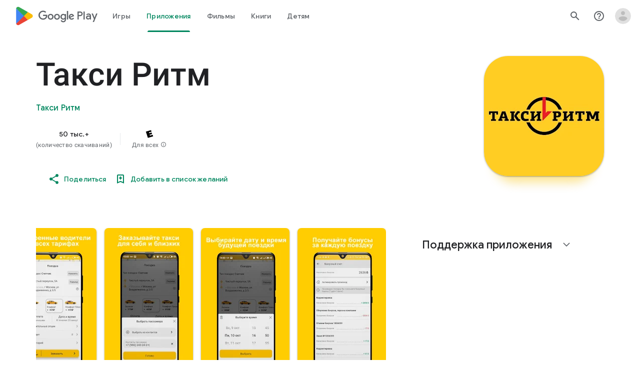

--- FILE ---
content_type: text/javascript; charset=UTF-8
request_url: https://www.gstatic.com/_/boq-play/_/js/k=boq-play.PlayStoreUi.ru.DhGfdP6CXYM.2021.O/ck=boq-play.PlayStoreUi.gPUkL9eXmbA.L.B1.O/am=G5Y7gD3vDwAASTDg98R_2BY/d=1/exm=A7fCU,ArluEf,BBI74,BVgquf,BfdUQc,EFQ78c,GkRiKb,IJGqxf,IZT63,IcVnM,JH2zc,JNoxi,JWUKXe,KUM7Z,LCkxpb,LEikZe,MI6k7c,MdUzUe,MpJwZc,NkbkFd,NwH0H,O1Gjze,O6y8ed,OTA3Ae,PHUIyb,PrPYRd,QIhFr,RMhBfe,RQJprf,RyvaUb,SdcwHb,SpsfSb,UUJqVe,Uas9Hd,Ulmmrd,V3dDOb,WO9ee,XVMNvd,Z5uLle,ZDZcre,ZwDk9d,_b,_tp,aTwUve,aW3pY,byfTOb,e5qFLc,fI4Vwc,fl2Zj,gychg,hKSk3e,hc6Ubd,indMcf,kJXwXb,kjKdXe,lazG7b,lpwuxb,lsjVmc,lwddkf,m9oV,mI3LFb,mdR7q,n73qwf,nKuFpb,oEJvKc,pCKBF,pYCIec,pjICDe,pw70Gc,rpbmN,sJhETb,soHxf,t1sulf,tBvKNb,tKHFxf,vNKqzc,vrGZEc,w9hDv,wg1P6b,ws9Tlc,xQtZb,xUdipf,ywOR5c,z5Gxfe,zBPctc,zbML3c,zr1jrb/excm=_b,_tp,appdetailsview/ed=1/wt=2/ujg=1/rs=AB1caFXxDTti6n5e2ZZCfp23ai7kxhHz_Q/ee=EVNhjf:pw70Gc;EmZ2Bf:zr1jrb;Hs0fpd:jLUKge;JsbNhc:Xd8iUd;K5nYTd:ZDZcre;LBgRLc:SdcwHb;Me32dd:MEeYgc;NJ1rfe:qTnoBf;NPKaK:SdcwHb;NSEoX:lazG7b;Pjplud:EEDORb;QGR0gd:Mlhmy;Rdd4dc:WXw8B;SNUn3:ZwDk9d;ScI3Yc:e7Hzgb;Uvc8o:VDovNc;YIZmRd:A1yn5d;a56pNe:JEfCwb;cEt90b:ws9Tlc;d0xV3b:KoEHyd;dIoSBb:SpsfSb;dowIGb:ebZ3mb;eBAeSb:zbML3c;iFQyKf:QIhFr;ikbPFc:UfnShf;lOO0Vd:OTA3Ae;nAu0tf:z5Gxfe;oGtAuc:sOXFj;pXdRYb:MdUzUe;qQEoOc:KUM7Z;qafBPd:yDVVkb;qddgKe:xQtZb;sgjhQc:bQAegc;wR5FRb:O1Gjze;wZnI8b:Oh9t6d;xqZiqf:BBI74;yEQyxe:TLjaTd;yxTchf:KUM7Z;zxnPse:GkRiKb/dti=1/m=p3hmRc,LvGhrf,RqjULd
body_size: 6635
content:
"use strict";this.default_PlayStoreUi=this.default_PlayStoreUi||{};(function(_){var window=this;
try{
var xL,Qlb,Plb,Rlb,yL,Olb;xL=function(a){let b=Olb(a);if(!b.Qe()&&_.aa!==_.aa.top)try{b=Olb(a,_.aa.top)}catch(c){if(!(c instanceof DOMException&&c.name==="SecurityError")){if(c instanceof Error)throw c;throw Error("cb`"+c);}}return b};Qlb=function(a,b){a=xL(a).Vb(!1);return{enabled:a,bB:a?_.um(xL(b()),_.Ana).Jf():Plb()}};
_.Slb=function(){yL??(yL=Object.freeze({get enabled(){return yL.ym===-1||xL("iCzhFc").Vb(!1)?!1:yL.NW.enabled||yL.qW.enabled||yL.Wda.enabled},environment:_.tm(xL("HiPsbb"),Rlb,0),DP:_.nm(xL("MUE6Ne"))??void 0,Ps:_.nm(xL("cfb2h"))??void 0,ym:_.sm(xL("yFnxrf"),-1),aZ:_.wm(xL("fPDxwd")).map(a=>_.sm(a,0)).filter(a=>a>0),cua:xL("vJQk6").Vb(!1),NW:Qlb("xwAfE",()=>"UUFaWc"),qW:Qlb("xnI9P",()=>"u4g7r"),Wda:Qlb("AfY8Hf",()=>"hsFLT")}));return yL};Plb=_.me(_.Ana);Rlb={Zia:0,ila:1,dma:2,Uha:3,Sja:4};Olb=_.tg;
_.u("p3hmRc");
var Pmb=function(a,b){var c=_.ym(),d=[];c=_.Nmb(_.Kmb(_.Lmb(new _.AL(a,c),_.pmb(new _.qmb,b.aZ)),b.Ps??""));d&&d.length>0&&_.Mmb(c,d.map(f=>f.N()));let e;switch(a){case 1957:e=3;break;case 2082:e=2;break;case 1884:e=1;break;case 2649:e=0}return new Omb(c.Mb(),b.DP??"",e,b.environment)},Omb,Rmb;_.Ih.prototype.Cb=_.r(26,function(){return _.Ik(this.ma,"k")});_.Va.prototype.p_=_.r(1,function(){return this.nb});
_.Qmb=function(a,b,c){const d=b.H();a.H!==void 0&&d.H(a.H);d.N(a.environment);a.N&&d.ha(a.N);const e=_.$a()?.p_()?.Cb();e&&d.oa(e);b.N(c);a.transport.Fj(b);a.transport.flush()};Omb=class{constructor(a,b,c,d=0){this.transport=a;this.H=b;this.N=c;this.environment=d}};Rmb=class{Fj(){}flush(){}};_.Smb=class extends _.Qs{constructor(){super();this.config=_.Slb();this.H=this.config.enabled?Pmb(this.config.ym,this.config):new Omb(new Rmb)}};_.Ms(_.En,_.Smb);
_.v();
_.BL=function(a,b,c){_.od(a);a=a.Le;let d=a[_.Sb]|0;const e=_.vd(a,c),f=void 0===_.Lia;b=_.Wc(e,b,!f,d);if(!f||b)return b=_.ld(b),e!==b&&(d=_.qd(a,d,c,b),_.pd(a,d)),b};_.Tmb=class extends _.x{constructor(a){super(a)}getUrl(){return _.J(this,3)}H(a){_.Mj(this,5,a)}ha(a){_.Oj(this,8,a)}oa(a){_.Mj(this,10,a)}N(a){_.Oj(this,11,a)}};_.Umb=class extends _.x{constructor(a){super(a)}H(){return _.BL(this,_.Tmb,5)}N(a){_.C(this,_.Ana,18,a)}};
_.u("LvGhrf");
var Xmb=function(a){if(_.aa&&_.aa.performance&&_.aa.performance.memory){var b=_.aa.performance.memory;if(b){const c=new Wmb;isNaN(b.jsHeapSizeLimit)||_.Kj(c,1,Math.round(b.jsHeapSizeLimit).toString());isNaN(b.totalJSHeapSize)||_.Kj(c,2,Math.round(b.totalJSHeapSize).toString());isNaN(b.usedJSHeapSize)||_.Kj(c,3,Math.round(b.usedJSHeapSize).toString());_.C(a,Wmb,1,c)}}},anb=function(a){if(Ymb()){var b=performance.getEntriesByType("navigation");if(b&&b.length){var c=new Zmb;if(b=b[0]){switch(b.type){case "navigate":c.Ie(1);
break;case "reload":c.Ie(2);break;case "back_forward":c.Ie(3);break;case "prerender":c.Ie(4);break;default:c.Ie(0)}var d=_.Gj(c,2,Math.round(b.startTime));d=_.Gj(d,3,Math.round(b.fetchStart));d=_.Gj(d,4,Math.round(b.domainLookupStart));d=_.Gj(d,5,Math.round(b.domainLookupEnd));d=_.Gj(d,6,Math.round(b.connectStart));d=_.Gj(d,7,Math.round(b.connectEnd));d=_.Gj(d,8,Math.round(b.requestStart));d=_.Gj(d,9,Math.round(b.responseStart));d=_.Gj(d,10,Math.round(b.responseEnd));var e=$mb(Math.round(b.domInteractive));
d=_.Gj(d,11,e);e=$mb(Math.round(b.domComplete));d=_.Gj(d,12,e);d=_.Gj(d,13,Math.round(b.loadEventStart));_.Gj(d,14,Math.round(b.loadEventEnd))}_.C(a,Zmb,8,c)}}},$mb=function(a){return Number.isFinite(a)?a:null},cnb=function(a){if(Ymb()){var b=performance.getEntriesByType("resource");if(b&&b.length){var c=new bnb,d=0,e=0,f=0,g=0,h=0,k=0,m=0,n=0,q=0,t=0;for(let w=0;w<b.length;w++){const y=b[w],z=y.responseEnd-y.startTime;if(z>=0)switch(y.initiatorType){case "css":d++;e+=z;break;case "img":f++;g+=z;
break;case "script":h++;k+=z;break;case "link":m++;n+=z;break;default:q++,t+=z}}d&&(b=_.Gj(c,1,d),_.Gj(b,2,Math.round(e/d)));f&&(d=_.Gj(c,3,f),_.Gj(d,4,Math.round(g/f)));h&&(f=_.Gj(c,5,h),_.Gj(f,6,Math.round(k/h)));m&&(h=_.Gj(c,7,m),_.Gj(h,8,Math.round(n/m)));q&&(m=_.Gj(c,9,q),_.Gj(m,10,Math.round(t/q)));_.C(a,bnb,10,c)}}},enb=function(a){if(Ymb()){var b=performance.getEntriesByType("paint");if(b&&b.length){var c=_.G(a,CL,11)?_.H(a,CL,11):new CL;dnb(b,c);_.C(a,CL,11,c)}}},dnb=function(a,b){for(let c=
0;c<a.length;c++){const d=a[c],e=Math.round(d.startTime);d.name!=="first-paint"||_.kj(b,1)!=null?d.name!=="first-contentful-paint"||_.kj(b,2)!=null||_.Gj(b,2,e):_.Gj(b,1,e)}},Ymb=function(){return _.aa.performance&&_.aa.performance.getEntriesByType?!0:!1},DL=function(a,b){fnb.get(a)||fnb.set(a,new b);return fnb.get(a)},Wmb=class extends _.x{constructor(a){super(a)}},Zmb=class extends _.x{constructor(a){super(a)}getType(){return _.rj(this,1)}Ie(a){return _.Oj(this,1,a)}},CL=class extends _.x{constructor(a){super(a)}},
bnb=class extends _.x{constructor(a){super(a)}},EL=class extends _.x{constructor(a){super(a)}},gnb=class extends _.x{constructor(a){super(a)}},hnb=class extends _.x{constructor(a){super(a)}},inb=class extends _.x{constructor(a){super(a)}},jnb=class extends _.x{constructor(a){super(a)}Ta(){return _.J(this,2)}getUrl(){return _.J(this,3)}},knb=class extends _.x{constructor(a){super(a)}uw(a){return _.Gj(this,5,a)}},FL=class extends _.x{constructor(a){super(a)}};var lnb=class{constructor(){this.H=0;this.N=[]}};var GL=()=>{const a=performance.getEntriesByType("navigation")[0];if(a&&a.responseStart>0&&a.responseStart<performance.now())return a};var mnb=a=>{if(document.readyState==="loading")return"loading";const b=GL();if(b){if(a<b.domInteractive)return"loading";if(b.domContentLoadedEventStart===0||a<b.domContentLoadedEventStart)return"dom-interactive";if(b.domComplete===0||a<b.domComplete)return"dom-content-loaded"}return"complete"};var nnb=a=>{let b="";try{for(;a?.nodeType!==9;){const d=a;if(d.id)var c="#"+d.id;else{const f=d.nodeName;c=[d.nodeType===1?f.toLowerCase():f.toUpperCase().replace(/^#/,""),...Array.from(d.classList).sort()].join(".")}const e=c;if(b.length+e.length>99)return b||e;b=b?e+">"+b:e;if(d.id)break;a=d.parentNode}}catch{}return b};var fnb=new WeakMap;var onb=-1,HL=a=>{addEventListener("pageshow",b=>{b.persisted&&(onb=b.timeStamp,a(b))},!0)};var IL=(a,b,c,d)=>{let e,f;return g=>{b.value>=0&&(g||d)&&((f=b.value-(e??0))||e===void 0)&&(e=b.value,b.N7=f,g=b.value,b.Og=g>c[1]?"poor":g>c[0]?"needs-improvement":"good",a(b))}};var pnb=a=>{requestAnimationFrame(()=>requestAnimationFrame(()=>a()))};var JL=-1,qnb=new Set,rnb=a=>{if(document.visibilityState==="hidden"){if(a.type==="visibilitychange")for(const b of qnb)b();isFinite(JL)||(JL=a.type==="visibilitychange"?a.timeStamp:0,removeEventListener("prerenderingchange",rnb,!0))}},snb=()=>{if(JL<0){const a=GL()?.activationStart??0;JL=(document.prerendering?void 0:globalThis.performance.getEntriesByType("visibility-state").filter(b=>b.name==="hidden"&&b.startTime>a)[0]?.startTime)??(document.visibilityState!=="hidden"||document.prerendering?Infinity:
0);addEventListener("visibilitychange",rnb,!0);addEventListener("prerenderingchange",rnb,!0);HL(()=>{setTimeout(()=>{JL=document.visibilityState!=="hidden"||document.prerendering?Infinity:0})})}return{get XZ(){return JL},B1(a){qnb.add(a)}}};var KL=(a,b=-1)=>{const c=GL();let d="navigate";onb>=0?d="back-forward-cache":c&&(document.prerendering||(GL()?.activationStart??0)>0?d="prerender":document.wasDiscarded?d="restore":c.type&&(d=c.type.replace(/_/g,"-")));return{name:a,value:b,Og:"good",N7:0,entries:[],id:`v5-${Date.now()}-${Math.floor(Math.random()*(9E12-1))+1E12}`,navigationType:d}};var LL=(a,b,c={})=>{try{if(PerformanceObserver.supportedEntryTypes.includes(a)){const d=new PerformanceObserver(e=>{Promise.resolve().then(()=>{b(e.getEntries())})});d.observe({type:a,buffered:!0,...c});return d}}catch{}};var tnb=a=>{let b=!1;return()=>{b||(a(),b=!0)}};var unb=a=>{document.prerendering?addEventListener("prerenderingchange",()=>a(),!0):a()};var vnb=[1800,3E3],wnb=(a,b={})=>{unb(()=>{const c=snb();let d=KL("FCP"),e;const f=LL("paint",g=>{for(const h of g)h.name==="first-contentful-paint"&&(f.disconnect(),h.startTime<c.XZ&&(d.value=Math.max(h.startTime-(GL()?.activationStart??0),0),d.entries.push(h),e(!0)))});f&&(e=IL(a,d,vnb,b.Tt),HL(g=>{d=KL("FCP");e=IL(a,d,vnb,b.Tt);pnb(()=>{d.value=performance.now()-g.timeStamp;e(!0)})}))})};var xnb=[.1,.25],ynb=(a,b={})=>{const c=snb();wnb(tnb(()=>{let d=KL("CLS",0),e;const f=DL(b,lnb),g=k=>{for(const n of k)if(!n.hadRecentInput){k=f.N[0];var m=f.N.at(-1);f.H&&k&&m&&n.startTime-m.startTime<1E3&&n.startTime-k.startTime<5E3?(f.H+=n.value,f.N.push(n)):(f.H=n.value,f.N=[n]);f.ha?.(n)}f.H>d.value&&(d.value=f.H,d.entries=f.N,e())},h=LL("layout-shift",g);h&&(e=IL(a,d,xnb,b.Tt),c.B1(()=>{g(h.takeRecords());e(!0)}),HL(()=>{f.H=0;d=KL("CLS",0);e=IL(a,d,xnb,b.Tt);pnb(()=>e())}),setTimeout(e))}))};var znb=a=>a.reduce((b,c)=>b.value>c.value?b:c),Anb=a=>a.find(b=>b.node?.nodeType===1)||a[0],Bnb=(a,b={})=>{b=Object.assign({},b);const c=DL(b,lnb),d=new WeakMap;c.ha=e=>{if(e?.sources?.length){e=Anb(e.sources);var f=e?.node;f&&(f=b.c_?.(f)??nnb(f),d.set(e,f))}};ynb(e=>{let f={};if(e.entries.length){const g=znb(e.entries);if(g?.sources?.length){const h=Anb(g.sources);h&&(f={jaa:d.get(h),kaa:g.startTime,laa:g.value,yqa:h,xqa:g,BT:mnb(g.startTime)})}}e=Object.assign(e,{attribution:f});a(e)},b)};var Cnb=(a,b={})=>{wnb(c=>{var d={sI:0,WZ:c.value,BT:mnb(onb)};if(c.entries.length){const e=GL(),f=c.entries.at(-1);e&&(d=Math.max(0,e.responseStart-(e.activationStart||0)),d={sI:d,WZ:c.value-d,BT:mnb(c.entries[0].startTime),a1:e,Voa:f})}c=Object.assign(c,{attribution:d});a(c)},b)};var Dnb=0,Enb=Infinity,Fnb=0,Gnb=a=>{for(const b of a)b.interactionId&&(Enb=Math.min(Enb,b.interactionId),Dnb=(Fnb=Math.max(Fnb,b.interactionId))?(Fnb-Enb)/7+1:0)},Hnb;var Inb=0,Jnb=function(a,b){a.ha?.(b);if(b.interactionId||b.entryType==="first-input"){var c=a.H.at(-1),d=a.N.get(b.interactionId);if(d||a.H.length<10||b.duration>c.Xw){d?b.duration>d.Xw?(d.entries=[b],d.Xw=b.duration):b.duration===d.Xw&&b.startTime===d.entries[0].startTime&&d.entries.push(b):(d={id:b.interactionId,entries:[b],Xw:b.duration},a.N.set(d.id,d),a.H.push(d));a.H.sort((e,f)=>f.Xw-e.Xw);if(a.H.length>10){b=a.H.splice(10);for(const e of b)a.N.delete(e.id)}a.oa?.(d)}}},Knb=class{constructor(){this.H=
[];this.N=new Map}va(){Inb=Hnb?Dnb:performance.interactionCount??0;this.H.length=0;this.N.clear()}ma(){return this.H[Math.min(this.H.length-1,Math.floor(((Hnb?Dnb:performance.interactionCount??0)-Inb)/50))]}};var Lnb=a=>{const b=globalThis.requestIdleCallback||setTimeout;document.visibilityState==="hidden"?a():(a=tnb(a),addEventListener("visibilitychange",a,{once:!0,capture:!0}),b(()=>{a();removeEventListener("visibilitychange",a,{capture:!0})}))};var Mnb=[200,500],Nnb=(a,b={})=>{if(globalThis.PerformanceEventTiming&&"interactionId"in PerformanceEventTiming.prototype){var c=snb();unb(()=>{"interactionCount"in performance||Hnb||(Hnb=LL("event",Gnb,{type:"event",buffered:!0,durationThreshold:0}));let d=KL("INP"),e;const f=DL(b,Knb),g=k=>{Lnb(()=>{for(var m of k)Jnb(f,m);(m=f.ma())&&m.Xw!==d.value&&(d.value=m.Xw,d.entries=m.entries,e())})},h=LL("event",g,{durationThreshold:b.durationThreshold??40});e=IL(a,d,Mnb,b.Tt);h&&(h.observe({type:"first-input",
buffered:!0}),c.B1(()=>{g(h.takeRecords());e(!0)}),HL(()=>{f.va();d=KL("INP");e=IL(a,d,Mnb,b.Tt)}))})}};var Onb=(a,b={})=>{b=Object.assign({},b);const c=DL(b,Knb);let d=[],e=[],f=0;const g=new WeakMap,h=new WeakMap;let k=!1;const m=()=>{const w=c.H.map(B=>g.get(B.entries[0])),y=e.length-50;e=e.filter((B,F)=>F>=y?!0:w.includes(B));const z=new Set;for(const B of e){const F=n(B.startTime,B.processingEnd);for(const K of F)z.add(K)}const E=d.length-1-50;d=d.filter((B,F)=>B.startTime>f&&F>E?!0:z.has(B));k=!1};c.ha=w=>{const y=w.startTime+w.duration;let z;f=Math.max(f,w.processingEnd);for(let E=e.length-1;E>=
0;E--){const B=e[E];if(Math.abs(y-B.renderTime)<=8){z=B;z.startTime=Math.min(w.startTime,z.startTime);z.processingStart=Math.min(w.processingStart,z.processingStart);z.processingEnd=Math.max(w.processingEnd,z.processingEnd);z.entries.push(w);break}}z||(z={startTime:w.startTime,processingStart:w.processingStart,processingEnd:w.processingEnd,renderTime:y,entries:[w]},e.push(z));(w.interactionId||w.entryType==="first-input")&&g.set(w,z);k||(Lnb(m),k=!0)};c.oa=w=>{if(!h.get(w)){var y=w.entries[0].target;
y&&(y=b.c_?.(y)??nnb(y),h.set(w,y))}};const n=(w,y)=>{const z=[];for(const E of d)if(!(E.startTime+E.duration<w)){if(E.startTime>y)break;z.push(E)}return z},q=w=>{if(w.ET?.length){var y=w.d0,z=w.p$,E=w.processingDuration,B=0,F=0,K=0,Q=0;for(var ba of w.ET){F=F+ba.startTime+ba.duration-ba.styleAndLayoutStart;for(const qa of ba.scripts){var fa=qa.startTime+qa.duration;if(fa<y)continue;fa-=Math.max(y,qa.startTime);const za=qa.duration?fa/qa.duration*qa.forcedStyleAndLayoutDuration:0;B+=fa-za;F+=za;if(fa>
Q){var U=qa.startTime<y+z?"input-delay":qa.startTime>=y+z+E?"presentation-delay":"processing-duration";var ha=qa;Q=fa}}}ba=(ba=w.ET.at(-1))?ba.startTime+ba.duration:0;ba>=y+z+E&&(K=w.e1-ba);ha&&U&&(w.zaa={entry:ha,Cta:U,Wpa:Q});w.Wfa=B;w.Xfa=F;w.Vfa=K;w.Yfa=w.e1-y-B-F-K}},t=w=>{var y=w.entries[0],z=g.get(y);const E=y.processingStart,B=Math.max(y.startTime+y.duration,E),F=Math.min(z.processingEnd,B);z=z.entries.sort((ba,fa)=>ba.processingStart-fa.processingStart);const K=n(y.startTime,F),Q=c.N.get(y.interactionId);
y={u$:h.get(Q),v$:y.name.startsWith("key")?"keyboard":"pointer",d0:y.startTime,e1:B,Msa:z,ET:K,p$:E-y.startTime,processingDuration:F-E,Gsa:B-F,BT:mnb(y.startTime),zaa:void 0,Wfa:void 0,Xfa:void 0,Vfa:void 0,Yfa:void 0};q(y);return Object.assign(w,{attribution:y})};LL("long-animation-frame",w=>{d=d.concat(w);k||(Lnb(m),k=!0)});Nnb(w=>{w=t(w);a(w)},b)};var Pnb=class{};var Qnb=[2500,4E3],Rnb=(a,b={})=>{unb(()=>{const c=snb();let d=KL("LCP"),e;const f=DL(b,Pnb),g=k=>{b.Tt||(k=k.slice(-1));for(const m of k)f.H?.(m),m.startTime<c.XZ&&(d.value=Math.max(m.startTime-(GL()?.activationStart??0),0),d.entries=[m],e())},h=LL("largest-contentful-paint",g);if(h){e=IL(a,d,Qnb,b.Tt);const k=tnb(()=>{g(h.takeRecords());h.disconnect();e(!0)}),m=n=>{n.isTrusted&&(Lnb(k),removeEventListener(n.type,m,{capture:!0}))};for(const n of["keydown","click","visibilitychange"])addEventListener(n,
m,{capture:!0});HL(n=>{d=KL("LCP");e=IL(a,d,Qnb,b.Tt);pnb(()=>{d.value=performance.now()-n.timeStamp;e(!0)})})}})};var Snb=(a,b={})=>{b=Object.assign({},b);const c=DL(b,Pnb),d=new WeakMap;c.H=f=>{var g=f.element;g&&(g=b.c_?.(g)??nnb(g),d.set(f,g))};const e=f=>{var g={sI:0,D2:0,E2:0,CZ:f.value};if(f.entries.length){const k=GL();if(k){var h=k.activationStart||0;const m=f.entries.at(-1),n=m.url&&performance.getEntriesByType("resource").filter(t=>t.name===m.url)[0];g=Math.max(0,k.responseStart-h);const q=Math.max(g,n?(n.requestStart||n.startTime)-h:0);h=Math.min(f.value,Math.max(q,n?n.responseEnd-h:0));g={target:d.get(m),
sI:g,D2:q-g,E2:h-q,CZ:f.value-h,a1:k,zqa:m};m.url&&(g.url=m.url);n&&(g.Aqa=n)}}return Object.assign(f,{attribution:g})};Rnb(f=>{f=e(f);a(f)},b)};var Tnb=[800,1800],Unb=a=>{document.prerendering?unb(()=>Unb(a)):document.readyState!=="complete"?addEventListener("load",()=>Unb(a),!0):setTimeout(a)},Vnb=(a,b={})=>{let c=KL("TTFB"),d=IL(a,c,Tnb,b.Tt);Unb(()=>{const e=GL();e&&(c.value=Math.max(e.responseStart-(GL()?.activationStart??0),0),c.entries=[e],d(!0),HL(()=>{c=KL("TTFB",0);d=IL(a,c,Tnb,b.Tt);d(!0)}))})};var Wnb=(a,b={})=>{Vnb(c=>{var d={T3:0,xY:0,qZ:0,WY:0,A2:0};if(c.entries.length){d=c.entries[0];var e=d.activationStart||0;const f=Math.max((d.workerStart||d.fetchStart)-e,0),g=Math.max(d.domainLookupStart-e,0),h=Math.max(d.connectStart-e,0);e=Math.max(d.connectEnd-e,0);d={T3:f,xY:g-f,qZ:h-g,WY:e-h,A2:c.value-e,a1:d}}c=Object.assign(c,{attribution:d});a(c)},b)};var Ynb,Znb,aob,$nb,ML;Ynb=function(a){const b=new window.PerformanceObserver(c=>{_.Xnb(a,d=>{var e=c.getEntries();d=_.BL(d,CL,11);dnb(e,d)});b.disconnect()});try{b.observe({type:"paint",buffered:!0})}catch{}};
Znb=function(a){ML(a,Bnb,(b,c)=>{var d=_.BL(b,EL,9);_.Lj(d,1,c.value);c.attribution&&(b=_.BL(b,FL,14),b=_.BL(b,gnb,1),b=_.Lj(b,1,c.value),b=_.Mj(b,2,c.attribution.jaa),b=_.Gj(b,3,c.attribution.kaa),_.Lj(b,4,c.attribution.laa))});ML(a,Cnb,(b,c)=>{var d=_.BL(b,EL,9);_.Gj(d,2,Math.round(c.value));c.attribution&&(b=_.BL(b,FL,14),b=_.BL(b,hnb,2),b=_.Gj(b,1,Math.round(c.value)),b=_.Gj(b,2,Math.round(c.attribution.sI)),_.Gj(b,3,Math.round(c.attribution.WZ)))});ML(a,Snb,(b,c)=>{var d=_.BL(b,EL,9);_.Gj(d,
4,Math.round(c.value));c.attribution&&(b=_.BL(b,FL,14),b=_.BL(b,jnb,4),b=_.Gj(b,1,Math.round(c.value)),b=_.Mj(b,2,c.attribution.target),b=_.Gj(b,4,Math.round(c.attribution.sI)),b=_.Gj(b,5,Math.round(c.attribution.D2)),b=_.Gj(b,6,Math.round(c.attribution.E2)),_.Gj(b,7,Math.round(c.attribution.CZ)))});ML(a,Wnb,(b,c)=>{var d=_.BL(b,EL,9);_.Gj(d,5,Math.round(c.value));c.attribution&&(b=_.BL(b,FL,14),b=_.BL(b,knb,5),b=_.Gj(b,1,Math.round(c.value)),b=_.Gj(b,2,Math.round(c.attribution.T3+c.attribution.xY)),
b=_.Gj(b,3,Math.round(c.attribution.qZ)),_.Gj(b,4,Math.round(c.attribution.WY)).uw(Math.round(c.attribution.A2)))});ML(a,Onb,(b,c)=>{var d=_.BL(b,EL,9);_.Gj(d,6,Math.round(c.value));c.attribution&&(b=_.BL(b,FL,14),b=_.BL(b,inb,6),b=_.Gj(b,1,Math.round(c.value)),b=_.Mj(b,2,c.attribution.u$),b=_.Gj(b,3,c.attribution.d0),_.Mj(b,4,c.attribution.v$))})};aob=async function(a){return Promise.race([$nb(),new Promise(b=>void setTimeout(b,3E4))]).then(()=>{a.flush();aob(a)})};_.Xnb=function(a,b){a.N=!0;b(a.msg)};
$nb=function(){return new Promise(a=>{const b=_.bl(window,"pagehide",c=>{c.persisted==null||c.persisted||(_.fl(b),a())})})};ML=function(a,b,c){b(d=>void _.Xnb(a,e=>void c(e,d)))};
_.bob=class{constructor(a,b){this.ma=a;this.bB=b;a=new _.Tmb;b=Number(Date.now()).toString(36)+Math.random().toString(36).slice(2);this.H=_.Mj(a,9,b);a=new _.Umb;this.msg=_.C(a,_.Tmb,5,this.H);this.N=!1}async init(a){if(a.url){const b=new _.Vmb(a.url);_.Mj(this.H,3,b.hostname);_.Mj(this.H,6,b.pathname)}a.gU&&_.Mj(this.H,4,a.gU);window.PerformanceObserver&&window.PerformanceObserver.supportedEntryTypes?.includes("paint")&&Ynb(this);Znb(this);await new Promise(b=>{document.readyState!=="complete"?_.al(window,
"load",()=>{setTimeout(b,0)}):setTimeout(b,0)});Xmb(this.msg);enb(this.msg);anb(this.msg);cnb(this.msg);this.N=!0;return aob(this)}flush(){if(this.N){_.Qmb(this.ma,this.msg,this.bB);var a=new _.Umb;this.msg=_.C(a,_.Tmb,5,this.H);this.N=!1}}};_.bob.prototype.ha=_.p(451);var cob;_.dob=class extends _.Qs{constructor(a){super();this.H=new Map;const b=_.Slb();b.NW.enabled&&(this.N=new _.bob(a.service.bM.H,b.NW.bB))}static Ma(){return{service:{bM:_.Smb}}}async init(a){if(!cob&&this.N)return cob=!0,this.N.init(a)}};cob=!1;_.Ms(_.$Oa,_.dob);
_.v();
_.u("RqjULd");
var eob=function(a,b){return _.Mj(a,1,b)},fob=function(a,b){return _.Mj(a,2,b)},gob=function(a,b){return _.Gj(a,3,b)},hob=class extends _.x{constructor(a){super(a)}},iob=class extends _.x{constructor(a){super(a)}};_.bob.prototype.ha=_.r(451,function(a,b,c,d){const e=gob(fob(eob(new hob,a),b),c);d!==void 0&&_.Gj(e,4,d);_.Xnb(this,f=>{f=_.BL(f,iob,13);_.ej(f,1,hob,e)})});
var job=!1,kob=class{constructor(a){this.H=a}register(a){this.yd=a;a=this.yd.ha();a.listen(_.NK,this.ha,!1,this);a.listen(_.Jgb,this.N,!1,this)}ha(a){if(a){var b=this.yd.Kj()?.Pk().B9().getName()||"",c=this.H;a=a.request.og.H.H;c.H.has(a)||c.H.set(a,{Uba:b,navigationStart:performance.now(),redirectCount:0})}}N(a){if(a){var b=a.request.og.H;a=this.H;var c=b.H;b=b.getName();const d=a.H.get(c);d&&(a.N?.ha(d.Uba,b,performance.now()-d.navigationStart,d.redirectCount),a.H.delete(c))}}};
_.Ms(_.aPa,class extends _.Qs{constructor(a){super();this.H=a.service.Zga}static Ma(){return{service:{Zga:_.dob}}}async init(){if(!job){job=!0;var a=new kob(this.H);if(_.Fh(_.Cl).H)return _.hf(this,{service:{yd:_.Il}}).then(b=>{b=b.service.yd;var c=b.Kj();c=c?c.Pk().H.getName():"";this.H.init({url:b.N(),gU:c});a.register(b)},()=>{this.H.init({url:"",gU:window.cc_aid})})}}});
_.v();
}catch(e){_._DumpException(e)}
}).call(this,this.default_PlayStoreUi);
// Google Inc.


--- FILE ---
content_type: text/plain; charset=utf-8
request_url: https://play.google.com/play/log?format=json&authuser&proto_v2=true
body_size: -435
content:
["900000","1769107725786"]

--- FILE ---
content_type: text/javascript; charset=UTF-8
request_url: https://www.gstatic.com/_/boq-play/_/js/k=boq-play.PlayStoreUi.ru.DhGfdP6CXYM.2021.O/ck=boq-play.PlayStoreUi.gPUkL9eXmbA.L.B1.O/am=G5Y7gD3vDwAASTDg98R_2BY/d=1/exm=A7fCU,ArluEf,BBI74,BVgquf,BfdUQc,EFQ78c,GkRiKb,IJGqxf,IZT63,IcVnM,JH2zc,JNoxi,JWUKXe,KUM7Z,LCkxpb,LEikZe,LvGhrf,MI6k7c,MdUzUe,MpJwZc,NkbkFd,NwH0H,O1Gjze,O6y8ed,OTA3Ae,PHUIyb,PrPYRd,QIhFr,RMhBfe,RQJprf,RqjULd,RyvaUb,SdcwHb,SpsfSb,UUJqVe,Uas9Hd,Ulmmrd,V3dDOb,WO9ee,XVMNvd,Z5uLle,ZDZcre,ZwDk9d,_b,_tp,aTwUve,aW3pY,byfTOb,dfkSTe,e5qFLc,fI4Vwc,fl2Zj,gychg,hKSk3e,hc6Ubd,indMcf,kJXwXb,kjKdXe,lazG7b,lpwuxb,lsjVmc,lwddkf,m9oV,mI3LFb,mdR7q,n73qwf,nKuFpb,oEJvKc,p3hmRc,pCKBF,pYCIec,pjICDe,pw70Gc,rpbmN,sJhETb,soHxf,t1sulf,tBvKNb,tKHFxf,vNKqzc,vrGZEc,w9hDv,wg1P6b,ws9Tlc,xQtZb,xUdipf,ywOR5c,z5Gxfe,zBPctc,zbML3c,zr1jrb/excm=_b,_tp,appdetailsview/ed=1/wt=2/ujg=1/rs=AB1caFXxDTti6n5e2ZZCfp23ai7kxhHz_Q/ee=EVNhjf:pw70Gc;EmZ2Bf:zr1jrb;Hs0fpd:jLUKge;JsbNhc:Xd8iUd;K5nYTd:ZDZcre;LBgRLc:SdcwHb;Me32dd:MEeYgc;NJ1rfe:qTnoBf;NPKaK:SdcwHb;NSEoX:lazG7b;Pjplud:EEDORb;QGR0gd:Mlhmy;Rdd4dc:WXw8B;SNUn3:ZwDk9d;ScI3Yc:e7Hzgb;Uvc8o:VDovNc;YIZmRd:A1yn5d;a56pNe:JEfCwb;cEt90b:ws9Tlc;d0xV3b:KoEHyd;dIoSBb:SpsfSb;dowIGb:ebZ3mb;eBAeSb:zbML3c;iFQyKf:QIhFr;ikbPFc:UfnShf;lOO0Vd:OTA3Ae;nAu0tf:z5Gxfe;oGtAuc:sOXFj;pXdRYb:MdUzUe;qQEoOc:KUM7Z;qafBPd:yDVVkb;qddgKe:xQtZb;sgjhQc:bQAegc;wR5FRb:O1Gjze;wZnI8b:Oh9t6d;xqZiqf:BBI74;yEQyxe:TLjaTd;yxTchf:KUM7Z;zxnPse:GkRiKb/dti=1/m=sOXFj,q0xTif,Z5wzge
body_size: 89038
content:
"use strict";this.default_PlayStoreUi=this.default_PlayStoreUi||{};(function(_){var window=this;
try{
_.zV=function(a){return"\u0421\u0440\u0435\u0434\u043d\u044f\u044f \u043e\u0446\u0435\u043d\u043a\u0430: "+a+" \u0438\u0437 5"};
var a_b,d_b;_.c_b=function(a,b){b!=null&&b.N()>0&&(a.open("div","mzPddd"),a.W(a_b||(a_b=["class","pf5lIe"])),a.V(),a.O("wb5Mjc"),_.b_b(a,b.N(),"L0jl5e bUWb7c","vQHuPe bUWb7c",b.H()),a.U(),a.close())};
_.b_b=function(a,b,c,d,e){var f=Math.floor(b);a.open("div","D5jpjf");a.W(d_b||(d_b=["role","img"]));a.ka("aria-label",_.zV(e??""+b));a.V();e=b-f;f=Math.max(0,Math.ceil(f));for(let g=0;g<f;g++)a.open("div","CPcfF"),a.ka("class",d),a.V(),a.close();e>0&&(a.open("div","j3pqac"),a.ka("class",c+" cm4lTe"),a.V(),a.ua("div","UZExhf"),a.ka("class",d+" D3FNOd"),a.ka("style","width: "+_.Bq(e*100)+"%"),a.V(),a.close(),a.close());b=Math.max(0,Math.ceil(5-Math.ceil(b)));for(d=0;d<b;d++)a.open("div","pai7xd"),a.ka("class",
c),a.V(),a.close();a.Ca()};
_.e_b=function(a,b){if(b!=null&&_.Ph(b.H())>0){const c=_.fR(new _.eR("{COUNT,plural, =1{1\u00a0\u043e\u0446\u0435\u043d\u043a\u0430}one{{LOCALIZED_COUNT}\u00a0\u043e\u0446\u0435\u043d\u043a\u0430}few{{LOCALIZED_COUNT}\u00a0\u043e\u0446\u0435\u043d\u043a\u0438}many{{LOCALIZED_COUNT}\u00a0\u043e\u0446\u0435\u043d\u043e\u043a}other{{LOCALIZED_COUNT}\u00a0\u043e\u0446\u0435\u043d\u043a\u0438}}"),{COUNT:_.Ph(b.H()),LOCALIZED_COUNT:""+b.N()});a.open("span","q7BDy");a.ka("class","");a.ka("aria-label",c);
a.V();a.print(b.N());a.close()}};
_.w2b=function(a,b,c,d,e){a.open("a","rnNmqe");e&&a.ka("jsname",e);_.jN(a,_.gN(c??""));_.v2b(a,d);a.V();a.print(b??"");a.Ca()};_.v2b=function(a,b){a.ka("class","hrTbp "+(b??""))};_.VW=function(a,b,c){a.open("div","VzExhe");a.ka("class","JHTxhe IQ1z0d"+(c?" YjpPef":""));a.V();a.print(b);a.Ca()};
_.x2b=function(a,b){a="click:cOuCgd"+(a?"(preventDefault=true)":"")+"; mousedown:UX7yZ";a+="; mouseup:";a+="lbsD7e";a+="; mouseenter:";a+="tfO1Yc";a+="; mouseleave:";a+="JywGue";a+="; focus:";a+="AHmuwe";a+="; blur:";a+="O22p3e";a+="; contextmenu:";a+="mg9Pef";a+=";";return a+=b?"touchstart:p6p2H; touchmove:FwuNnf; touchend:yfqBxc(preventDefault=true); touchcancel:JMtRjd;":""};var z2b,y2b,C2b,D2b;_.A2b=function(a,b,c){a.lc(y2b,"TMU4kd","div",b,c,z2b)};z2b=function(a,b){const c=b.jscontroller;_.B2b(a,_.iq({jscontroller:c?c:"VXdfxd",Da:(b.Da??"")+(this.ha?" u3bW4e":"")+(this.H?" qs41qe":"")+(this.N?" j7nIZb":"")+(this.ma?" M9Bg4d":"")},b))};y2b=class extends _.pN{constructor(){super();this.N=this.H=this.ha=!1;this.ma=!0}va(a){this.ha=a;return this}Vu(){return this.H}setActive(a){this.H=a;return this}oa(a){this.N=a;return this}Aa(a){this.ma=a}Bd(){return this.data.content}wx(){return this.data.ariaDescribedBy}ud(){return this.data.ariaLabel}Ge(){return this.data.attributes}};
_.B2b=function(a,b){const c=b.content,d=b.jsaction,e=b.Xe,f=b.jslog,g=b.Bi,h=b.role,k=b.tabindex,m=b.rd,n=b.zg,q=b.Mv,t=b.mg,w=b.Ag,y=b.pW,z=b.ariaLabel,E=b.attributes,B=b.mfa,F=_.Z(Q=>{_.lN(m)?(Q.open("a","Ajuk1"),Q.ka("class","FKF6mc TpQm9d"+(q?" "+q:"")),Q.ka("href",_.zq(m)),n&&Q.ka("target",n),(_.lN(z)||_.lN(w))&&Q.ka("aria-label",_.rq(z??w)),f?Q.ka("jslog",f):g&&Q.ka("jslog",g+"; track:click"),_.lN(t)&&_.jN(Q,_.gN(t)),Q.V(),_.lN(c)&&Q.print(c),Q.close()):_.lN(c)&&Q.print(c)}),K=_.iN(Q=>{_.lN(E)&&
_.jN(Q,_.gN(E));B&&Q.ka("data-stop-enter-keydown","true");if(_.lN(w)){y&&Q.ka("data-tooltip-position",y);const ba=y??"bottom";Q.ka("data-tooltip-vertical-offset",ba=="bottom"?"-12":ba=="top"?"12":"0");Q.ka("data-tooltip-horizontal-offset",ba=="right"?"-12":ba=="left"?"12":"0")}});C2b(a,_.iq({jsaction:_.x2b(!(!e||_.lN(m)),!_.lN(m))+(d?";"+d:""),role:_.lN(m)?"presentation":h,tabindex:_.lN(m)?-1:k,ariaLabel:_.lN(m)?null:z,content:F,attributes:K},b))};
C2b=function(a,b){const c=b.content,d=b.Da,e=b.jscontroller,f=b.jsaction,g=b.jsname,h=b.jslog,k=b.role,m=b.Bi,n=b.attributes,q=b.disabled,t=b.hidden,w=b.id,y=b.tabindex,z=b.rd,E=b.title,B=b.Ag,F=b.ariaDescribedBy,K=b.ariaLabel;b=b.iV;a.open("div","TMU4kd");a.W(D2b||(D2b=["jsshadow",""]));a.ka("role",k?k:"button");w&&a.ka("id",w);a.ka("class","U26fgb"+(d?" "+d:"")+(q?" RDPZE":""));_.lN(z)||(h?a.ka("jslog",h):m&&a.ka("jslog",m+"; track:JIbuQc"));e&&a.ka("jscontroller",e);f&&a.ka("jsaction",f);g&&a.ka("jsname",
g);F&&a.ka("aria-describedby",F);_.lN(K)?a.ka("aria-label",_.rq(K)):_.lN(B)&&a.ka("aria-label",_.rq(B));a.ka("aria-disabled",q?"true":"false");_.lN(z)||a.ka("tabindex",""+(q?-1:y??0));t&&a.ka("style","display: none;");(b||_.jq(b,0))&&a.ka("data-response-delay-ms",""+b);_.lN(E)&&a.ka("title",_.rq(E));_.lN(B)&&a.ka("data-tooltip",_.rq(B));_.lN(n)&&_.jN(a,_.gN(n));a.V();_.lN(c)&&a.print(c);a.Ca()};
var I2b=function(a,b,c){const d=b.label,e=b.Da;_.A2b(a,_.iq({content:_.Z(f=>{f.open("div","LajoG");f.W(E2b||(E2b=["class","Vwe4Vb MbhUzd","jsname","ksKsZd"]));f.V();f.close();f.open("div","wl6TIe");f.W(F2b||(F2b=["class","ZFr60d CeoRYc"]));f.V();f.close();f.open("span","kdzLWb");f.W(G2b||(G2b=["jsslot","","class","CwaK9"]));f.V();_.lN(d)&&(f.open("span","NcYrjf"),f.W(H2b||(H2b=["class","RveJvd snByac"])),f.V(),f.print(d),f.close());f.close()}),Da:(b.Lu?"A9jyad ":"")+(e?e:"")},b),c)},E2b,F2b,G2b,H2b;_.J2b=function(a,b,c){var d=b.Da;b=_.iq({Da:"C0oVfc"+(d?" "+d:"")},b);d=b.Da;I2b(a,_.iq({Da:"O0WRkf oG5Srb"+(d?" "+d:"")},b),c)};
_.SX=function(a,b,c,d,e){a.open("i","iMso6");a.ka("class",_.Cq(["quRWN-Bz112c","google-symbols","notranslate",d]));c?(a.ka("role","button"),a.ka("tabindex","0")):a.ka("aria-hidden","true");_.jN(a,_.gN(e??""));a.V();a.print(b);a.Ca()};
_.k0=function(a,b){a=_.zq(_.fzc(""+a.JG+b,a.nK??null,a.oK??null,a.lK??null,a.mK??null,a.kK??null));return(0,_.eq)(a)};
_.S0=function(a,b,c,d,e,f,g,h,k,m){_.IU(a,b,c,_.Z(n=>{n.O("PmCkGc");_.R0(n,k);n.U()}),void 0,"BjuOV "+(h?"XJ2H9":"kVsmme")+" "+(d?d:""),e,f,g,void 0,void 0,void 0,m,!1)};_.RDc=function(a,b,c,d,e,f,g,h,k,m,n,q){_.OU(a,b,c,g,void 0,"BjuOV "+(h?"XJ2H9":"kVsmme")+" "+(e?e:""),_.Z(t=>{t.O("g48Fqc");_.R0(t,k);t.U()}),m,f,d,n,q,void 0,void 0,!1)};
_.SDc=function(a,b,c,d,e,f,g,h){const k=_.Z(m=>{m.O("NlZDfb");_.R0(m,g);m.U()});b.O("uv45pc");_.PVb(a,b,c,void 0,"GD4dWd "+(f?"PbwXIf":"")+" "+(e?e:""),void 0,k,void 0,h,d,void 0,void 0,void 0,void 0,void 0,void 0,void 0,void 0,!1);b.U()};_.R0=function(a,b){b&&(a.O("P1KQrc"),_.GN(a,b),a.U())};
var DSc;_.ESc=function(a,b){DSc(a,b.wa,b.wj)};
DSc=function(a,b,c){if(c!=null){const d=_.Z(e=>{c.H()===8&&(e.O("Yo00hf"),e.open("div","YcHuyb"),e.W(FSc||(FSc=["class","r4QVsd"])),e.V(),e.ua("span","EbUfKb"),e.W(GSc||(GSc=["class","F8FTc"])),e.V(),e.close(),e.text(_.Fk("\u0414\u043e\u0441\u0442\u0443\u043f \u043a \u044d\u0442\u043e\u043c\u0443 \u043a\u043e\u043d\u0442\u0435\u043d\u0442\u0443 \u043e\u0433\u0440\u0430\u043d\u0438\u0447\u0435\u043d \u0444\u0443\u043d\u043a\u0446\u0438\u0435\u0439 \u0440\u043e\u0434\u0438\u0442\u0435\u043b\u044c\u0441\u043a\u043e\u0433\u043e \u043a\u043e\u043d\u0442\u0440\u043e\u043b\u044f.")),e.Ca(),
e.U())});a.O("gRw2Ub");_.eV(a,{wa:b,body:d});a.U()}};_.ESc.Ga=_.N;var FSc,GSc;
var xTc=class extends _.pN{ud(){return this.data.ariaLabel}yq(){return this.data.ariaLabelledBy}H(){let a=this.data.Zd;return a===void 0?!1:a}N(){let a=this.data.Uh;return a===void 0?!1:a}Tp(){let a=this.data.Oc;return a===void 0?!1:a}Ge(){return this.data.attributes}},yTc,zTc,ATc,BTc,CTc,DTc,ETc,FTc,GTc,HTc,ITc,JTc,KTc,LTc,MTc=function(a,b){const c=b.ariaLabel,d=b.ariaLabelledBy,e=b.jsname,f=b.Da;var g=b.Zd;g=g===void 0?!1:g;var h=b.Uh;h=h===void 0?!1:h;const k=b.Ne;var m=b.Ld;m=m===void 0?!1:m;
var n=b.Oc;n=n===void 0?!1:n;const q=b.attributes;b=b.O7;a.open("button","rviDSd");a.W(yTc||(yTc="type,button,jsaction,click:cOuCgd; focus:AHmuwe; blur:O22p3e; mousedown:UX7yZ; mouseup:lbsD7e; mouseenter:tfO1Yc; mouseleave:JywGue; touchstart:p6p2H; touchmove:FwuNnf; touchend:yfqBxc; touchcancel:JMtRjd; contextmenu:mg9Pef;,role,switch".split(",")));a.ka("class","VfPpkd-scr2fc "+(h?"VfPpkd-scr2fc-OWXEXe-gk6SMd":"VfPpkd-scr2fc-OWXEXe-uqeOfd")+(f?" "+f:""));e&&a.ka("jsname",e);a.ka("jscontroller","yRgwZe");
k&&_.fN(a);m&&_.dN(a);n&&_.eN(a);_.lN(q)&&_.jN(a,_.gN(q));a.ka("aria-checked",""+(h??!1));c&&a.ka("aria-label",c);d&&a.ka("aria-labelledby",d);g&&a.ka("disabled","");a.V();a.ua("div","mf57Xb");a.W(zTc||(zTc=["class","VfPpkd-l6JLsf"]));a.V();a.close();a.ua("div","Z2vypb");a.W(ATc||(ATc=["class","VfPpkd-uMhiad-u014N"]));a.V();a.ua("div","au42fb");a.W(BTc||(BTc=["class","VfPpkd-uMhiad"]));a.V();a.ua("div","iI3c8b");a.W(CTc||(CTc=["class","VfPpkd-VRSVNe"]));a.V();a.O("IBNT5d");_.vN(a);a.U();a.close();
a.ua("div","JAYbGc");a.W(DTc||(DTc=["jsname","ksKsZd","class","VfPpkd-Qsb3yd"]));a.V();a.close();a.ua("div","qYOvVb");a.W(ETc||(ETc=["class","VfPpkd-lw9akd"]));a.V();a.ua("svg","Vu4plb");a.W(FTc||(FTc=["class","VfPpkd-pafCAf VfPpkd-pafCAf-OWXEXe-IT5dJd","viewBox","0 0 24 24"]));a.V();a.ua("path","xar8Ee");a.W(GTc||(GTc=["d","M19.69,5.23L8.96,15.96l-4.23-4.23L2.96,13.5l6,6L21.46,7L19.69,5.23z"]));a.V();a.close();a.close();a.ua("svg","QkSSEf");a.W(HTc||(HTc=["class","VfPpkd-pafCAf VfPpkd-pafCAf-OWXEXe-Xhs9z",
"viewBox","0 0 24 24"]));a.V();a.ua("path","gwoVbe");a.W(ITc||(ITc=["d","M20 13H4v-2h16v2z"]));a.V();a.close();a.close();a.close();a.close();a.close();a.ua("span","ICEo9");a.W(JTc||(JTc=["class","VfPpkd-DVBDLb-LhBDec-sM5MNb"]));a.V();a.ua("div","eDa7ae");a.W(KTc||(KTc=["class","VfPpkd-DVBDLb-LhBDec"]));a.V();a.close();a.close();a.ua("input","ZbFAc");a.W(LTc||(LTc="jsname YPqjbf type hidden aria-hidden true".split(" ")));g&&a.ka("disabled","");h&&a.ka("checked","");_.lN(b)&&_.jN(a,_.gN(b));a.V();a.close();
a.Ca()},NTc=function(a,b,c,d){c=c={ariaLabel:"\u041f\u0435\u0440\u0435\u043a\u043b\u044e\u0447\u0430\u0442\u0435\u043b\u044c \u0434\u043e\u0441\u0442\u0443\u043f\u0430 \u0432 \u0421\u0435\u043c\u0435\u0439\u043d\u043e\u0439 \u0431\u0438\u0431\u043b\u0438\u043e\u0442\u0435\u043a\u0435",ariaLabelledBy:void 0,Da:"LXctle pBHsAc fKG8ve",jsname:"UsVyAb",Zd:!1,Uh:c===void 0?!1:c,Ne:void 0,Ld:!1,Oc:!1,attributes:void 0,O7:d};b.lc(xTc,"rviDSd","button",c,a,MTc)};var PTc,QTc;_.j2=function(a,b,c){var d=b.wa;const e=b.Ba,f=b.qj;b=b.We;a.O("TH8Ut");_.OTc(c,a,e.Ja(),_.nj(e,1),f,b,e,d);a.U()};_.j2.Ga=_.N;_.OTc=function(a,b,c,d,e,f,g,h){if(d&&e.H()===1&&f.Vd()){const k=f.Vd().H();k&&(_.jj(k,3)||k.H()===4)&&(_.lN(h)?(d=_.Z(m=>{m.O("MxpE5c");PTc(a,m,k,c);m.U()}),b.O("A0Zweb"),_.eV(b,{Da:"j1J7Vc",Ba:g,wa:h,body:d})):(b.O("tmn5ne"),PTc(a,b,k,c)),b.U())}};
PTc=function(a,b,c,d){b.open("div","KZoEV");b.W(QTc||(QTc="class X7dYee jsaction JIbuQc:QLpgpc;gNjHce:iJBMvd;zT3kce:t6g5fb;n6hdpb:tbDJ9d; jsname yKgULe".split(" ")));b.ka("jscontroller","esW0F");b.ka("jsmodel","CiNBJf");b.ka("jsdata",_.Vs(d));b.V();b.O("ofBuXb");_.sN(b,"family_home",void 0,void 0,void 0,"U1pfve");b.U();b.text(_.Fk("\u0421\u0435\u043c\u0435\u0439\u043d\u0430\u044f \u0431\u0438\u0431\u043b\u0438\u043e\u0442\u0435\u043a\u0430"));d=_.iN(e=>{_.jN(e,_.gN(""))});b.O("vkVWnc");NTc(a,b,c.H()===
3||c.H()===4,d);b.U();c=_.iN(e=>{_.jN(e,_.gN(""))});b.O("XjFOmf");_.gub(a,b,"\u0418\u043d\u0434\u0438\u043a\u0430\u0442\u043e\u0440 \u0432\u044b\u043f\u043e\u043b\u043d\u0435\u043d\u0438\u044f \u043f\u0440\u0438 \u0434\u043e\u0431\u0430\u0432\u043b\u0435\u043d\u0438\u0438 \u043f\u043e\u043a\u0443\u043f\u043a\u0438 \u0438\u043b\u0438 \u0435\u0435 \u0443\u0434\u0430\u043b\u0435\u043d\u0438\u0438 \u0438\u0437 \u0421\u0435\u043c\u0435\u0439\u043d\u043e\u0439 \u0431\u0438\u0431\u043b\u0438\u043e\u0442\u0435\u043a\u0438.",
-6,"aZ2wEe",c,void 0,!1);b.U();b.Ca()};
var eUc,fUc,gUc,hUc,iUc,jUc;_.l2=function(a,b,c,d,e,f){c="KC1dQ Usd1Ac AaN0Dd "+(c?" "+c:"");c="VfPpkd-WsjYwc-OWXEXe-INsAgc"+(c?" "+c:"");a.open("div","tuq2nd");a.ka("class","VfPpkd-WsjYwc"+(c?" "+c:""));d&&a.ka("jsname",d);_.lN(e)&&_.jN(a,_.gN(e));a.V();f?(a.open("div","MX5yl"),a.W(eUc||(eUc=["class","VfPpkd-aGsRMb"])),a.V(),a.print(b),a.close(),a.open("div","Bfaxyc"),a.W(fUc||(fUc=["class","VfPpkd-Xgjsme-LhBDec"])),a.V(),a.close()):a.print(b);a.O("a6aSDd");_.vN(a);a.U();a.Ca()};
_.kUc=function(a,b,c){c="diniL"+(c?" "+c:"");a.open("section","Qr4p8");a.ka("class","VfPpkd-gBNGNe"+(c?" "+c:""));a.V();_.lN(b)&&a.print(b);a.Ca()};
_.lUc=function(a,b,c,d){a.open("div","rAqVB");a.W(iUc||(iUc=["tabindex","0"]));a.ka("class","VfPpkd-EScbFb-JIbuQc"+(c?" "+c:""));a.ka("role","button");_.lN(d)&&_.jN(a,_.gN(d));a.ka("jscontroller","tKHFxf");a.ka("jsaction","click:cOuCgd; mousedown:UX7yZ; mouseup:lbsD7e; mouseenter:tfO1Yc; mouseleave:JywGue; touchstart:p6p2H; touchmove:FwuNnf; touchend:yfqBxc; touchcancel:JMtRjd; focus:AHmuwe; blur:O22p3e; contextmenu:mg9Pef;");a.V();a.print(b);a.open("div","oNdC2c");a.W(jUc||(jUc=["class","VfPpkd-FJ5hab"]));
a.V();a.close();a.Ca()};
_.m2=function(a,b,c,d,e,f){a.open("div","rCD2yf");a.W(gUc||(gUc=["jsaction","click:cOuCgd; mousedown:UX7yZ; mouseup:lbsD7e; mouseenter:tfO1Yc; mouseleave:JywGue; touchstart:p6p2H; touchmove:FwuNnf; touchend:yfqBxc; touchcancel:JMtRjd; focus:AHmuwe; blur:O22p3e; contextmenu:mg9Pef;"]));a.ka("class","VfPpkd-EScbFb-JIbuQc"+(e?" "+e:""));a.ka("jscontroller","tKHFxf");a.V();a.ua("a","aEzVxf");a.ka("class","Si6A0c"+(f?" "+f:""));_.lN(c)&&a.ka("href",_.zq(c));_.lN(d)&&_.jN(a,_.gN(d));a.V();a.print(b);a.close();
a.open("div","LQ8tDc");a.W(hUc||(hUc=["class","VfPpkd-FJ5hab"]));a.V();a.close();a.Ca()};
var mUc,oUc,qUc,rUc,sUc;_.nUc=function(a,b,c){mUc(c,a,b.wa,b.zca)};mUc=function(a,b,c,d){const e=a.um,f=d?.H();if(f&&f.length>0){d=_.iN(h=>{_.jN(h,_.gN(""))});const g=_.Z(h=>{const k=_.Z(m=>{m.O("sZHjOc");_.oq("Xa")(m,{vL:f},a);m.U()});h.O("vrkKHc");_.k2(h,{title:e==="ja"?"\u304a\u3059\u3059\u3081\u306e\u4f5c\u54c1":"Popular titles",content:k},a);h.U()});b.O("sP86Ve");_.eV(b,{wa:c,attributes:d,jslog:"211002; 1:17500; track:impression;",body:g});b.U()}};_.nUc.Ga=_.N;
var tUc=function(a,b,c){const d=b.vL,e=_.iN(f=>{f.ka("tabindex","0")});_.oU(a,{Da:"xul3wf",mf:"Lcfjsf",content:_.Z(f=>{const g=d.length;for(let h=0;h<g;h++){const k=d[h],m=_.Z(n=>{n.open("div","tfYWFd");n.W(oUc||(oUc=["class","hfIXKe"]));n.V();n.O("ol2i6c");_.pUc(c,n,_.DU(k.N()?.getUrl()),"Cover art for "+k.Fa());n.U();n.open("div","QrsXaf");n.V();n.open("div","mdNLvb");n.W(qUc||(qUc=["class","NlS5xc"]));n.V();n.print(k.Fa());n.close();n.open("span","OVFJ0");n.W(rUc||(rUc=["class","MNiakc"]));n.V();
n.print(k.H());n.close();n.open("p","X0G8se");n.W(sUc||(sUc=["class","dhfIFb"]));n.V();n.print(k.Lb());n.close();n.close();n.close()});f.Dc(k.Fa());_.pU(f,m,"LSVrad",e);f.Hc()}})},c)};_.R("Xa","",0,tUc);tUc.Ga=_.N;_.pUc=function(a,b,c,d){const e=_.iN(f=>{f.ka("itemprop","image");f.ka("load","lazy")});b.O("zpuBT");_.HU(a,b,200,148,c,void 0,"BxDeNe",void 0,d,e);b.U()};
var wUc=function(a,b,c){const d=b.vL,e=_.iN(f=>{f.ka("tabindex","0")});_.oU(a,{Da:"xul3wf",mf:"Lcfjsf",content:_.Z(f=>{const g=d.length;for(let h=0;h<g;h++){const k=d[h];k.ha()&&k?.Xb()?.oa()?(f.Dc(k.Fa()),uUc(c,f,k,e)):(f.Dc(k.Fa()),vUc(c,f,k,e));f.Hc()}})},c)};_.R("Xa","",1,wUc);wUc.Ga=_.N;
var vUc=function(a,b,c,d){const e=_.Z(f=>{f.open("div","R5mQfc");f.W(xUc||(xUc=["class","hfIXKe"]));f.V();f.O("ZjIkie");_.pUc(a,f,_.DU(c.N()?.getUrl()),c.Fa());f.U();f.open("div","FqlQGd");f.V();f.open("div","nW9VCc");f.W(yUc||(yUc=["class","NlS5xc"]));f.V();f.print(c.Fa());f.close();f.open("p","Gnscwf");f.W(zUc||(zUc=["class","MNiakc"]));f.V();f.print(c.H());f.close();f.open("p","ZBic8c");f.W(AUc||(AUc=["class","dhfIFb"]));f.V();f.print(c.Lb());f.close();f.close();f.close()});b.Dc(c.Fa());_.pU(b,
e,"LSVrad",d);b.Hc()},xUc,yUc,zUc,AUc,uUc=function(a,b,c,d){const e=_.Z(f=>{f.open("div","sO3Gzb");f.Ue(g=>{g.W(BUc||(BUc=["class","hfIXKe"]));g.V();const h=_.Z(k=>{k.open("div","cDQVZe");k.V();k.O("TrsZqd");_.pUc(a,k,_.DU(c.N()?.getUrl()),c.Fa());k.U();k.open("div","sNxbpd");k.V();k.open("div","xBm1ed");k.W(CUc||(CUc=["class","NlS5xc"]));k.V();k.print(c.Fa());k.close();k.open("p","GmkcQc");k.W(DUc||(DUc=["class","MNiakc"]));k.V();k.print(c.H());k.close();k.open("p","REY7Pe");k.W(EUc||(EUc=["class",
"dhfIFb"]));k.V();k.print(c.Lb());k.close();k.close();k.close()});g.O("vGzPbd");_.m2(g,h,(0,_.eq)(_.zq(_.DU(c?.Xb()?.H())??"")),void 0,"m6g7Od","Wfeoeb");g.U();g.close()})});b.Dc(c.Fa());_.pU(b,e,"ZtnFvf LSVrad",d,void 0,void 0,"233452; 1:17501; track:click,impression;");b.Hc()},BUc,CUc,DUc,EUc;
var FUc,GUc,HUc,IUc,JUc,KUc,NUc,MUc,OUc,PUc;
_.n2=function(a,b,c,d,e,f,g,h,k,m,n){h=h===void 0?!1:h;n=n===void 0?!1:n;b.open("div","k0ZYFd");b.W(FUc||(FUc=["class","tU8Y5c"]));b.V();b.ua("div","L21Az");m&&b.ka("class","P9KVBf");b.V();b.ua("div","al6JId");b.W(GUc||(GUc=["class","dzkqwc"]));_.jN(b,_.gN(""));b.V();m="wkMJlb "+(h?"DAXFJc":"YWi3ub");b.ua("div","SmtE1c");b.ka("class",m);b.V();_.lN()&&(b.open("div","iR9EDd"),b.W(HUc||(HUc=["class","smjjUc"])),b.V(),b.print(void 0),b.close());b.print(c);b.close();b.close();b.close();b.ua("div","ADAmze");
b.ka("class",m);b.V();_.lN(f)&&(b.open("div","gJ9J0c"),b.W(IUc||(IUc=["class","F0CGId"])),_.jN(b,_.gN("")),b.V(),b.print(f),b.close());b.open("div","lcF2z");b.W(JUc||(JUc=["class","nRgZne"]));_.jN(b,_.gN(""));b.V();b.ua("div","bRAXRd");b.ka("class",k?"qZmL0":"srfs5");_.jN(b,_.gN(""));b.V();b.print(d);_.lN(g)&&(b.open("div","ygMIQ"),b.W(KUc||(KUc=["class","atOvg"])),_.jN(b,_.gN("")),b.V(),b.print(g),b.close());b.close();n?(b.O("qabcwd"),b.lc(_.LUc,"aNhcT","div",{Sda:e,aha:h,kga:k},a,MUc)):(b.O("aue77b"),
b.open("div","F5FTic"),b.ka("class",k?"o45e4d":"srfs5"),b.V(),b.print(e),b.Ca());b.U();_.lN(g)&&(b.open("div","yPviIc"),b.W(NUc||(NUc=["class","OaCuEc"])),_.jN(b,_.gN("")),b.V(),b.print(g),b.close());b.close();_.lN()&&(b.open("div","ojrPGf"),_.jN(b,_.gN("")),b.V(),b.print(void 0),b.close());b.close();b.Ca()};
MUc=function(a,b){const c=this.H,d=this.N,e=b.Sda,f=b.aha;b=b.kga;a.open("div","aNhcT");a.W(OUc||(OUc=["jsaction","rcuQ6b:fyoFsc"]));a.ka("class",(b?"o45e4d":"srfs5")+(c?" Zmm8o":"")+(d?" owletd "+(f?"tc8wJ":"DDv5Bb"):""));_.jN(a,_.gN(""));a.ka("jscontroller","meQsc");a.V();a.ua("div","TkAyk");a.W(PUc||(PUc=["jsname","Ie9sOb"]));a.V();a.print(e);a.close();a.Ca()};_.LUc=class extends _.pN{constructor(){super();this.N=this.H=!1}};
var aVc,bVc,cVc,dVc,eVc,fVc,gVc,hVc,iVc,jVc;
cVc=function(a,b){const c=this.Wc,d=this.H,e=b.sx;var f=b.Og;const g=b.Ho;var h=b.attributes,k=b.Jv,m=b.uid;b=b.Iy;a.open("div","yZGXpc");a.W(aVc||(aVc=["role","radiogroup","jsaction","mouseleave:smST1;rcuQ6b:npT2md"]));a.ka("aria-label","\u041f\u043e\u0441\u0442\u0430\u0432\u044c\u0442\u0435 \u043e\u0446\u0435\u043d\u043a\u0443 \u043e\u0442 1 \u0434\u043e 5.");a.ka("class",(b??"")+" FUY6v");k&&a.ka("jsname",k);m&&a.ka("data-uid",m);_.lN(h)&&_.jN(a,_.gN(h));a.ka("jscontroller","bKbduc");a.V();h=d>
-1;k=Math.floor(_.pM(f,1));f=Math.ceil(_.pM(f,1));for(m=0;m<5;m++){b=m+1;const n=h&&d>=b,q=!h&&b===1||h&&d<=b&&d>b-1;a.Dc(b);a.open("span",void 0);a.W(bVc||(bVc="role,radio,jsaction,mouseenter:LagD9; click:XtIRsb; keydown:oUl1Cc,jsname,fI6EEc".split(",")));a.ka("aria-label",_.fR(new _.eR("{COUNT_1,plural, =1{1 \u0437\u0432\u0435\u0437\u0434\u0430 \u0438\u0437 5}one{{COUNT_2} \u0437\u0432\u0435\u0437\u0434\u0430 \u0438\u0437 5}few{{COUNT_2} \u0437\u0432\u0435\u0437\u0434\u044b \u0438\u0437 5}many{{COUNT_2} \u0437\u0432\u0435\u0437\u0434 \u0438\u0437 5}other{{COUNT_2} \u0437\u0432\u0435\u0437\u0434\u044b \u0438\u0437 5}}"),
{COUNT_1:b,COUNT_2:""+b}));q&&(b>1||n)?(a.ka("tabindex","0"),a.ka("aria-checked","true")):(q?a.ka("tabindex","0"):a.ka("tabindex","-1"),a.ka("aria-checked","false"));a.ka("class",e);a.ka("data-number",""+b);a.V();n||!h&&b<=k?(b=_.Z(t=>{t.O("V3VZee");_.BZb(t);t.U()}),a.O("d7WHuc"),_.tN(a,b,void 0,g)):h&&d<b||!h&&b>f?(b=_.Z(t=>{t.O("NZWoFb");_.BZb(t);t.U()}),a.O("JmadEc"),_.tN(a,b,void 0,"Wi7KIe")):(b=_.Z(t=>{t.O("dM5hde");t.lc(_.wZb,"dPNiTb","svg",{Ho:g},c,_.uZb);t.U()}),a.O("Q4aloe"),_.tN(a,b));a.U();
a.Hc();a.close()}a.Ca()};fVc=function(a,b,c,d){const e=_.iN(f=>{f.ka("aria-checked",c?"true":"false");_.lN(d)&&_.jN(f,_.gN(d))});_.ytb(a,b,_.Z(f=>{_.lN()?f.print(void 0):(f.O("xhmfXc"),_.OVb(f,"check"),f.U())}),void 0,c?" VfPpkd-xl07Ob-ibnC6b-OWXEXe-gk6SMd":"",void 0,"VfPpkd-qPzbhe-JNdkSc-Bz112c","menuitemradio",e)};
gVc=function(a,b){a.open("li","oztEee");a.W(dVc||(dVc=["role","none"]));a.V();a.ua("ul","sGIRme");a.W(eVc||(eVc=["class","VfPpkd-qPzbhe-JNdkSc","role","group"]));a.V();a.print(b);a.close();a.Ca()};hVc=function(a,b,c,d){fVc(a,b,c,d)};
iVc=function(a,b,c,d,e){const f=_.iN(g=>{_.kvb(g,b,c,500,null,void 0,null,"\u041e\u043f\u0438\u0448\u0438\u0442\u0435 \u0441\u0432\u043e\u0438 \u0432\u043f\u0435\u0447\u0430\u0442\u043b\u0435\u043d\u0438\u044f (\u043f\u043e \u0436\u0435\u043b\u0430\u043d\u0438\u044e)",void 0,void 0,void 0,e)});a.open("textarea","AZ3Hod");a.ka("rows","1");a.ka("cols","");_.jN(a,_.gN(f));a.V();a.text(String(d??""));a.Ca()};
jVc=function(a,b,c){const d=_.qM(),e=_.qM();_.Zub(b,{ariaLabel:void 0,kT:!0,kG:null,jsname:"P2qsb",Da:"njDCuc",mf:"cfWmIb orScbe kxz0kd edOlkc",label:void 0,IG:null,Rk:d,value:c,Ix:void 0,yg:void 0,Ox:void 0,Nx:void 0,maxLength:500,fE:e,Oq:void 0,Wr:void 0,Zd:void 0,xG:!0,attributes:void 0,uG:void 0,fA:!0,Ne:void 0,Ld:!0,Oc:!1,Zr:void 0,placeholder:"\u041e\u043f\u0438\u0448\u0438\u0442\u0435 \u0441\u0432\u043e\u0438 \u0432\u043f\u0435\u0447\u0430\u0442\u043b\u0435\u043d\u0438\u044f (\u043f\u043e \u0436\u0435\u043b\u0430\u043d\u0438\u044e)",
zG:!0,aA:_.Z(f=>{const g=_.iN(h=>{_.lN()&&_.jN(h,_.gN())});f.O("GCgQsf");iVc(f,d,e,c,g);f.U()}),Nq:void 0,ti:void 0,sG:void 0,qG:void 0,rG:void 0,tG:void 0},a)};_.kVc=function(a,b,c,d,e,f,g,h){d=d===void 0?_.nA(new _.Wv,0):d;b.O("qqEeXe");c={sx:"Bp7T9b",Ho:c,Jv:e,Og:d.N(),uid:f,Iy:"o9hhOd"+(g?" "+g:""),attributes:h};b.lc(_.nZb,"yZGXpc","div",c,a,cVc);b.U()};var BVc,FVc,GVc,DVc,PVc,WVc,YVc,JVc,bWc,$Vc,aWc,LVc,dWc,cWc,OVc,jWc,eWc,fWc,gWc,hWc,iWc,lWc,kWc,mWc,nWc,oWc,pWc,qWc,pVc,sWc,rWc,XVc;_.nVc=function(a,b,c){a.lc(lVc,"EjA6Vc","div",b,c,mVc)};_.nVc.Ga=_.N;
var mVc=function(a,b){const c=this.Wc;var d=b.kI;const e=d=d===void 0?[]:d;d=b.BF;const f=d===void 0?!1:d,g=b.title,h=b.Pu;d=b.Dv;const k=d===void 0?!1:d;d=b.Kp;const m=d===void 0?!1:d,n=b.qe,q=b.Kg,t=b.Ws,w=b.zf,y=b.icon,z=b.itemId,E=b.rn;b=_.iN(B=>{B.ka("jsname","Wlq43e");B.ka("jsmodel","VxMmv;hc6Ubd");B.ka("jsdata",_.Vs(z)+" "+_.Vs(E??new _.kw)+" "+_.Vs(t));B.ka("data-is-edit-review",""+k);B.ka("data-force-enable-submit",""+f);w&&B.ka("data-initial-form-factor",""+w)});d=_.Z(B=>{B.O("h0CVwe");
var F={Cd:z.N(),BF:f};B.lc(_.oVc,"BTnMM","div",F,c,pVc);B.U()});_.Q_b(c,a,_.Z(B=>{B.O("eHolJd");var F={title:g,icon:y,Cd:z.N(),Kg:q};B.lc(qVc,"W9p2wc","div",F,c,rVc);B.U()}),_.Z(B=>{B.O("OGtuDd");var F={Kg:q,zs:e,rn:E,Cd:z.N(),zf:w,Dv:k,Pu:h,qe:n,Kp:m};B.lc(sVc,"tttNXc","div",F,c??{},tVc);B.U()}),_.oq("$a")(null,c),_.oq("ab")(null,c),d,b,k?'\u0414\u0438\u0430\u043b\u043e\u0433\u043e\u0432\u043e\u0435 \u043e\u043a\u043d\u043e "\u0418\u0437\u043c\u0435\u043d\u0438\u0442\u044c \u043e\u0442\u0437\u044b\u0432".':
'\u0414\u0438\u0430\u043b\u043e\u0433\u043e\u0432\u043e\u0435 \u043e\u043a\u043d\u043e "\u0421\u043e\u0437\u0434\u0430\u0442\u044c \u043e\u0442\u0437\u044b\u0432".')},lVc=class extends _.pN{Fa(){return this.data.title}Fg(){return this.data.qe}cj(){return this.data.Kg}Ua(){return this.data.icon}Ja(){return this.data.itemId}};_.R("$a","",0,function(){return"YljdFe"});_.R("ab","",0,function(){return"k1oC0"});
var rVc=function(a,b){const c=b.icon,d=b.Cd,e=b.Kg;_.n1(this.Wc,a,b.title.kb(),_.uVc(d,e),c?.H())},qVc=class extends _.pN{Fa(){return this.data.title}Ua(){return this.data.icon}dj(){return this.data.Cd}cj(){return this.data.Kg}},vVc=function(a,b){return _.oq("bb")(a,b)};
_.R("bb","",0,function(a,b){let c="";switch(a.EZ){case 1:c+="\u0422\u0435\u043b\u0435\u0444\u043e\u043d";break;case 2:c+="\u041f\u043b\u0430\u043d\u0448\u0435\u0442";break;case 3:c+="\u0427\u0430\u0441\u044b";break;case 4:c+="Chromebook";break;case 5:c+="\u0422\u0412";break;case 6:c+="\u0410\u0432\u0442\u043e\u043c\u043e\u0431\u0438\u043b\u044c";break;case 8:a=c,b=_.oq("cb")(null,b),c=a+b}return c});var wVc=function(a,b){return _.oq("db")(a,b)};
_.R("db","",0,function(a,b){let c="";switch(a.X2){case 1:c+="phone_android";break;case 2:c+="tablet_android";break;case 3:c+="watch";break;case 4:c+="laptop";break;case 5:c+="tv";break;case 6:c+="directions_car_filled";break;case 8:a=c,b=_.oq("eb")(null,b),c=a+b}return c});
var xVc=function(a,b,c){_.oq("fb")(a,b,c)},zVc=function(a,b,c){b=b.zf;a.open("div","yYOXtc");a.W(yVc||(yVc=["class","aazPze"]));a.V();switch(b){case 1:a.text(_.Fk("\u041e\u0446\u0435\u043d\u0438\u0442\u0435, \u043a\u0430\u043a \u044d\u0442\u043e \u043f\u0440\u0438\u043b\u043e\u0436\u0435\u043d\u0438\u0435 \u0440\u0430\u0431\u043e\u0442\u0430\u0435\u0442 \u043d\u0430 \u0442\u0435\u043b\u0435\u0444\u043e\u043d\u0435"));break;case 2:a.text(_.Fk("\u041e\u0446\u0435\u043d\u0438\u0442\u0435, \u043a\u0430\u043a \u044d\u0442\u043e \u043f\u0440\u0438\u043b\u043e\u0436\u0435\u043d\u0438\u0435 \u0440\u0430\u0431\u043e\u0442\u0430\u0435\u0442 \u043d\u0430 \u043f\u043b\u0430\u043d\u0448\u0435\u0442\u0435"));
break;case 3:a.text(_.Fk("\u041e\u0446\u0435\u043d\u0438\u0442\u0435, \u043a\u0430\u043a \u044d\u0442\u043e \u043f\u0440\u0438\u043b\u043e\u0436\u0435\u043d\u0438\u0435 \u0440\u0430\u0431\u043e\u0442\u0430\u0435\u0442 \u043d\u0430 \u0447\u0430\u0441\u0430\u0445"));break;case 4:a.text(_.Fk("\u041e\u0446\u0435\u043d\u0438\u0442\u0435, \u043a\u0430\u043a \u044d\u0442\u043e \u043f\u0440\u0438\u043b\u043e\u0436\u0435\u043d\u0438\u0435 \u0440\u0430\u0431\u043e\u0442\u0430\u0435\u0442 \u043d\u0430 Chromebook"));
break;case 5:a.text(_.Fk("\u041e\u0446\u0435\u043d\u0438\u0442\u0435, \u043a\u0430\u043a \u044d\u0442\u043e \u043f\u0440\u0438\u043b\u043e\u0436\u0435\u043d\u0438\u0435 \u0440\u0430\u0431\u043e\u0442\u0430\u0435\u0442 \u043d\u0430 \u0442\u0435\u043b\u0435\u0432\u0438\u0437\u043e\u0440\u0435"));break;case 6:a.text(_.Fk("\u041e\u0446\u0435\u043d\u0438\u0442\u0435, \u043a\u0430\u043a \u044d\u0442\u043e \u043f\u0440\u0438\u043b\u043e\u0436\u0435\u043d\u0438\u0435 \u0440\u0430\u0431\u043e\u0442\u0430\u0435\u0442 \u0432 \u0430\u0432\u0442\u043e\u043c\u043e\u0431\u0438\u043b\u0435"));
break;case 8:a.O("kI931e"),_.oq("gb")(a,null,c),a.U()}a.Ca()};_.R("fb","",0,zVc);zVc.Ga=_.N;
var yVc,AVc=function(a,b,c){_.oq("hb")(a,b,c)},CVc=function(a,b,c){b=b.zf;a.open("div","NbdPve");a.W(BVc||(BVc=["class","aazPze"]));a.V();switch(b){case 1:a.text(_.Fk("\u041e\u0446\u0435\u043d\u0438\u0442\u0435, \u043a\u0430\u043a \u0438\u0433\u0440\u0430 \u0440\u0430\u0431\u043e\u0442\u0430\u0435\u0442 \u043d\u0430 \u0442\u0435\u043b\u0435\u0444\u043e\u043d\u0435"));break;case 2:a.text(_.Fk("\u041e\u0446\u0435\u043d\u0438\u0442\u0435, \u043a\u0430\u043a \u0438\u0433\u0440\u0430 \u0440\u0430\u0431\u043e\u0442\u0430\u0435\u0442 \u043d\u0430 \u043f\u043b\u0430\u043d\u0448\u0435\u0442\u0435"));break;
case 3:a.text(_.Fk("\u041e\u0446\u0435\u043d\u0438\u0442\u0435, \u043a\u0430\u043a \u0438\u0433\u0440\u0430 \u0440\u0430\u0431\u043e\u0442\u0430\u0435\u0442 \u043d\u0430 \u0447\u0430\u0441\u0430\u0445"));break;case 4:a.text(_.Fk("\u041e\u0446\u0435\u043d\u0438\u0442\u0435, \u043a\u0430\u043a \u0438\u0433\u0440\u0430 \u0440\u0430\u0431\u043e\u0442\u0430\u0435\u0442 \u043d\u0430 \u0443\u0441\u0442\u0440\u043e\u0439\u0441\u0442\u0432\u0435 Chromebook"));break;case 5:a.text(_.Fk("\u041e\u0446\u0435\u043d\u0438\u0442\u0435, \u043a\u0430\u043a \u0438\u0433\u0440\u0430 \u0440\u0430\u0431\u043e\u0442\u0430\u0435\u0442 \u043d\u0430 \u0442\u0435\u043b\u0435\u0432\u0438\u0437\u043e\u0440\u0435"));
break;case 6:a.text(_.Fk("\u041e\u0446\u0435\u043d\u0438\u0442\u0435, \u043a\u0430\u043a \u0438\u0433\u0440\u0430 \u0440\u0430\u0431\u043e\u0442\u0430\u0435\u0442 \u0432 \u0430\u0432\u0442\u043e\u043c\u043e\u0431\u0438\u043b\u0435"));break;case 8:a.O("j2Fiif"),_.oq("ib")(a,null,c),a.U()}a.Ca()};_.R("hb","",0,CVc);CVc.Ga=_.N;
FVc=function(a,b){const c=this.Wc,d=this.H,e=b.Kk,f=b.description,g=b.Cd,h=b.KM,k=b.LM,m=b.Og,n=b.qe,q=b.zs,t=b.IN,w=b.Pu,y=b.Kg,z=b.Dv,E=b.Ew;b=b.Kp;a.open("div","CvUHvb");a.W(DVc||(DVc=["jsaction","FzgWvd:iF1Gec(pzCKEc)"]));a.ka("jscontroller","JxFrS");a.V();a.O("abznMb");_.oq("kb")(a,{KM:h,LM:k,IN:t,Cd:g,Kk:e},c);a.U();w&&(a.O("DACZAc"),EVc(c,a,n,d,y,z),a.U());a.O("ktN8Ib");_.oq("jb")(a,{dha:!1,Kk:e,description:f,Cd:g,Og:m,zs:q,Ew:E,Kp:b},c);a.U();a.Ca()};GVc=function(a){this.H=a.zf};
_.HVc=class extends _.pN{constructor(){super();this.H=void 0;this.xh=GVc}Lb(){return this.data.description}dj(){return this.data.Cd}Fg(){return this.data.qe}cj(){return this.data.Kg}};
PVc=function(a,b,c){const d=b.Kk,e=b.description,f=b.Cd,g=b.Og,h=b.zs,k=b.Ew;b=b.Kp;a.open("div","UuBKe");a.V();a.O("Xre1cc");a.lc(_.IVc,"GGw5Pe","div",{Og:g??0,Kk:d},c,JVc);a.U();a.O("F25Wre");a.lc(_.KVc,"M1Nwye","div",{description:e??""},c,LVc);a.U();a.open("div","sFd4Se");a.W(MVc||(MVc=["class","GR37Ed"]));a.V();a.O("xwaBoc");_.oq("mb")(a,{Cd:f,Kk:d},c);a.U();a.close();b||(a.O("YFOQ6"),a.lc(_.NVc,"uZg7Nd","div",{zs:h,Ew:k,Kk:d},c,OVc),a.U());a.Ca()};_.R("jb","",0,PVc);PVc.Ga=_.N;
var MVc,SVc=function(a,b,c){const d=b.KM,e=b.LM;b=b.IN;a.open("div","gmaQD");a.W(QVc||(QVc=["class","B6OPpd"]));a.V();a.O("x7TOsb");_.HU(c,a,42,42,d,void 0,"FKQO6",void 0,e);a.U();a.open("div","DbvCke");a.W(RVc||(RVc=["class","pH8Kj"]));a.V();a.print(b);a.close();a.Ca()};_.R("kb","",0,SVc);SVc.Ga=_.N;
var QVc,RVc,EVc=function(a,b,c,d,e,f){b.open("div","rxlPJe");b.W(TVc||(TVc=["class","AMTWz"]));b.V();const g=c.Lr()?.Hr(),h=g.length;for(let m=0;m<h;m++)if(d===g[m]){var k="";k+=wVc({X2:d},a);k==="head_mounted_device"?(b.open("i","w5vGDb"),b.W(UVc||(UVc=["class","google-symbols notranslate","aria-hidden","true"])),b.V(),b.print(k),b.close()):(b.O("vu9Ru"),_.sN(b,k),b.U())}e?.Ch()?.[0].H().startsWith("GAME")?(b.O("ZLtayb"),AVc(b,{zf:d},a)):(b.O("tZ9lqf"),xVc(b,{zf:d},a));b.U();f||(e=_.Z(m=>{const n=
_.iN(q=>{_.Gtb(q);_.jN(q,_.gN(""))});m.O("G2lmub");_.MU(a,m,"\u0418\u0437\u043c\u0435\u043d\u0438\u0442\u044c",void 0,void 0,void 0,void 0,n);m.U()}),f=_.Z(m=>{const n=_.Z(q=>{const t=_.Z(w=>{const y=c.Lr()?.Hr(),z=y.length;for(let E=0;E<z;E++){const B=y[E],F=_.iN(K=>{K.ka("data-option",""+B)});w.O("UVRsUe");hVc(w,vVc({EZ:B},a),d===B,F);w.U()}});q.O("OUMVXb");gVc(q,t);q.U()});m.O("ejpZJb");_.ztb(a,m,n,"\u0412\u044b\u0431\u0435\u0440\u0438\u0442\u0435 \u0442\u0438\u043f\u044b \u0443\u0441\u0442\u0440\u043e\u0439\u0441\u0442\u0432 \u0438\u0437 \u0441\u043f\u0438\u0441\u043a\u0430 \u043d\u0438\u0436\u0435.",
"Opz00c",void 0,void 0,!0);m.U()}),b.O("h9Wl1d"),_.Ctb(a,b,e,f,"pzCKEc"),b.U());b.Ca()},TVc,UVc,tVc=function(a,b){const c=this.Wc;var d=this.H;const e=b.zs,f=b.Cd,g=b.Pu,h=b.qe,k=b.Kp,m=b.Kg,n=b.Dv;var q=b.rn;b=c.LD;a.open("div","tttNXc");a.V();const t=q?.lO(),w=q?.ou();q=q?.mu();const y=_.UUc({Cd:f},c);if(d){var z=_.oq("lb")({LD:b},c);z=(0,_.eq)(""+z);a.O("jkL8le");d={Kg:m,Kk:y,description:q??"",zf:d,Dv:n,Cd:f,KM:z,LM:"\u041a\u0430\u0440\u0442\u0438\u043d\u043a\u0430 \u043f\u0440\u043e\u0444\u0438\u043b\u044f",
Og:w??0,zs:e,Ew:t,IN:b?.getName(),Pu:g,qe:h,Kp:k};a.lc(_.HVc,"CvUHvb","div",d,c,FVc)}else a.O("NsaYKd"),_.oq("jb")(a,{dha:!0,Kk:y,description:q??"",Cd:f,Og:w??0,zs:e,Ew:t,Kp:k},c);a.U();a.Ca()},VVc=function(a){this.H=a.zf??null},sVc=class extends _.pN{constructor(){super();this.H=void 0;this.xh=VVc}dj(){return this.data.Cd}Fg(){return this.data.qe}cj(){return this.data.Kg}};
_.R("lb","",0,function(a){a=a||{};a=_.DU(a.LD?.H());a=_.zq(_.LM(a,_.wM(_.AM(_.zM(_.yM(_.xM(new _.BM,!0),!0),!0),!0),42)));a=(0,_.eq)(a);return(0,_.eq)(""+a)});
var ZVc=function(a,b,c){const d=b.Cd;b=b.Kk;a.open("div","pREuQc");a.W(WVc||(WVc=["class","q0hsib"]));a.V();a.O("HW3NMe");_.kN(a,XVc,{Cd:d},c);a.U();a.text(" ");a.open("a","Hwf12c");a.W(YVc||(YVc=["href","https://play.google.com/about/comment-posting-policy/","target","_blank"]));a.ka("class",b+" Q2u39c");a.ka("aria-label","\u0423\u0437\u043d\u0430\u0439\u0442\u0435 \u0431\u043e\u043b\u044c\u0448\u0435 \u043e\u0431 \u043e\u0446\u0435\u043d\u043a\u0430\u0445 \u0438 \u043e\u0442\u0437\u044b\u0432\u0430\u0445 \u0432 Google Play.");a.V();
a.text(_.Fk("\u0423\u0437\u043d\u0430\u0442\u044c \u0431\u043e\u043b\u044c\u0448\u0435"));a.close();a.Ca()};_.R("mb","",0,ZVc);ZVc.Ga=_.N;JVc=function(a,b){const c=this.Wc,d=this.H;b=b.Kk;a.open("div","GGw5Pe");a.W($Vc||($Vc="class wtdZ1c jsname Iykmcb jsaction sFT4ie:hKFgsd;p8MOz:Z3OzAe".split(" ")));a.ka("jscontroller","vziczb");a.V();a.ua("div","gmOYmb");a.W(aWc||(aWc=["class","ERjVt"]));a.V();a.O("uDZ6fd");_.kVc(c,a,b,_.nA(new _.Wv,d),"RtxKwc",void 0,"zr0aGc");a.U();a.close();a.Ca()};
bWc=function(a){this.H=a.Og};_.IVc=class extends _.pN{constructor(){super();this.H=void 0;this.xh=bWc}};LVc=function(a){const b=this.Wc,c=this.H;a.open("div","M1Nwye");a.W(cWc||(cWc="class wtdZ1c jsname q2dwnb jsaction change:Xv5Jze;XcUkee:Q8cUMb".split(" ")));a.ka("jscontroller","O70t0b");a.V();a.O("ATZal");jVc(b,a,c);a.U();a.Ca()};dWc=function(a){this.H=a.description};_.KVc=class extends _.pN{constructor(){super();this.H=void 0;this.xh=dWc}Lb(){return this.data.description}};
OVc=function(a,b){const c=this.Wc;var d=this.H;const e=b.zs;b=b.Kk;a.open("div","uZg7Nd");a.W(eWc||(eWc=["jsaction","sFT4ie:aaSUN;dYek9b:NEMuVc"]));a.ka("jscontroller","a6aYN");a.V();if(e.length>0){a.open("div","qy2xeb");a.W(fWc||(fWc=["class","Qap6Zd wtdZ1c"]));a.V();a.text(_.Fk("\u041f\u043e\u0434\u0435\u043b\u0438\u0442\u0435\u0441\u044c \u0441\u0432\u043e\u0438\u043c \u043c\u043d\u0435\u043d\u0438\u0435\u043c (\u043f\u043e \u0436\u0435\u043b\u0430\u043d\u0438\u044e)"));a.close();a.open("div",
"RUCWdc");a.W(gWc||(gWc=["class","DfQkVd"]));a.V();d=d?_.YUc(d):[];const f=e.length;for(let g=0;g<f;g++){const h=e[g],k=h.ha()?.H()?.H(),m=d.filter(n=>_.I(n,1)===k);if(k){const n=_.Z(q=>{if(!hWc["\u00010\u0001"]){hWc["\u00010\u0001"]=[];const t=/\x01\d+\x01/g;let w=0,y=0,z;do z=t.exec("\u00010\u0001")||void 0,hWc["\u00010\u0001"][y]=[_.Fk("\u00010\u0001".substring(w,z&&z.index)),z&&z[0]],y+=1,w=t.lastIndex;while(z)}for(const t of hWc["\u00010\u0001"])switch(t[0]&&q.text(t[0]),t[1]){case "\u00010\u0001":q.print(_.CU(h.N()))}});
a.O("BGUUB");iWc(a,{name:n,OU:_.nA(new _.Wv,m.length>0?m[0]?.H()?.H():0),uid:k,Kk:b},c);a.U()}}a.close()}a.Ca()};jWc=function(a){this.H=a.Ew??null};_.NVc=class extends _.pN{constructor(){super();this.H=void 0;this.xh=jWc}};hWc={};iWc=function(a,b,c){a.lc(kWc,"GiHTIf","div",b,c,lWc)};
lWc=function(a,b){const c=this.Wc,d=b.name,e=b.OU,f=b.uid;b=b.Kk;a.open("div","GiHTIf");a.W(mWc||(mWc=["class","PuYTX","jsname","DgJRPb"]));a.V();a.ua("div","g55K9e");a.W(nWc||(nWc=["class","qWaare"]));a.V();a.ua("div","OSvIP");a.V();a.print(d);a.close();a.open("div","fCE8Df");a.W(oWc||(oWc=["jsaction","click:xN50Ae"]));a.V();a.ua("button","cVAd4");a.W(pWc||(pWc=["type","submit","jsname","R3Krhf"]));e.N()===0&&a.ka("disabled","");a.ka("class","ID8ywc "+b);a.ka("data-uid",""+f);a.V();a.text(_.Fk("\u041e\u0447\u0438\u0441\u0442\u0438\u0442\u044c"));
a.close();a.close();a.close();a.ua("div","jXTwef");a.W(qWc||(qWc=["class","mxqmcd"]));a.V();a.O("bg9Epf");_.kVc(c,a,b,e,"ZYc8mc",f,"gbNCWd");a.U();a.close();a.Ca()};kWc=class extends _.pN{getName(){return this.data.name}};
pVc=function(a,b){const c=this.Wc,d=this.H;b=b.Cd;a.open("div","BTnMM");a.W(rWc||(rWc=["class","XlHvpd","jsaction","JIbuQc:HiUbje;Ecg4id:pMvWde;JJIf4b:hoLxWe"]));a.ka("jscontroller","nFQQDd");a.V();const e=_.iN(f=>{_.oq("nb")(f,null,c)});a.O("DNYzme");_.IU(c,a,"\u041e\u0442\u043f\u0440\u0430\u0432\u0438\u0442\u044c",void 0,void 0,_.bWb({Cd:b},c),"lEtlQc",e,!d);a.U();a.Ca()};sWc=function(a){this.H=a.BF};_.oVc=class extends _.pN{constructor(){super();this.H=void 0;this.xh=sWc}dj(){return this.data.Cd}};
_.uVc=function(a,b){let c="";switch(a){case 7:a=b?.Ch()?.[0].H().startsWith("GAME")?"\u041e\u0446\u0435\u043d\u0438\u0442\u0435 \u044d\u0442\u0443 \u0438\u0433\u0440\u0443":"\u041e\u0446\u0435\u043d\u0438\u0442\u0435 \u043f\u0440\u0438\u043b\u043e\u0436\u0435\u043d\u0438\u0435";c+=a;break;case 1:c+="\u041e\u0446\u0435\u043d\u0438\u0442\u0435 \u0444\u0438\u043b\u044c\u043c";break;case 2:c+="\u041e\u0446\u0435\u043d\u0438\u0442\u0435 \u0441\u0435\u0440\u0438\u0430\u043b";break;case 9:c+="\u041e\u0446\u0435\u043d\u0438\u0442\u0435 \u044d\u043b\u0435\u043a\u0442\u0440\u043e\u043d\u043d\u0443\u044e \u043a\u043d\u0438\u0433\u0443";
break;case 17:c+="\u041e\u0446\u0435\u043d\u0438\u0442\u0435 \u0430\u0443\u0434\u0438\u043e\u043a\u043d\u0438\u0433\u0443."}return c};
XVc=function(a){let b="";switch(a.Cd){case 7:b+="\u041e\u0442\u0437\u044b\u0432\u044b \u0432\u0438\u0434\u043d\u044b \u0432\u0441\u0435\u043c \u0438 \u0441\u043e\u0434\u0435\u0440\u0436\u0430\u0442 \u0441\u0432\u0435\u0434\u0435\u043d\u0438\u044f \u043e \u0432\u0430\u0448\u0435\u043c \u0430\u043a\u043a\u0430\u0443\u043d\u0442\u0435 \u0438 \u0443\u0441\u0442\u0440\u043e\u0439\u0441\u0442\u0432\u0435. \u041a \u043e\u0431\u0449\u0435\u0434\u043e\u0441\u0442\u0443\u043f\u043d\u044b\u043c \u0434\u0430\u043d\u043d\u044b\u043c \u043e\u0442\u043d\u043e\u0441\u044f\u0442\u0441\u044f \u0432\u0430\u0448\u0435 \u0438\u043c\u044f, \u0444\u043e\u0442\u043e \u043f\u0440\u043e\u0444\u0438\u043b\u044f \u0438 \u0442\u0438\u043f \u0443\u0441\u0442\u0440\u043e\u0439\u0441\u0442\u0432\u0430. \u0420\u0430\u0437\u0440\u0430\u0431\u043e\u0442\u0447\u0438\u043a\u0438 \u0442\u0430\u043a\u0436\u0435 \u0432\u0438\u0434\u044f\u0442 \u0438\u043d\u0444\u043e\u0440\u043c\u0430\u0446\u0438\u044e \u043e \u0441\u0442\u0440\u0430\u043d\u0435 \u0438 \u0443\u0441\u0442\u0440\u043e\u0439\u0441\u0442\u0432\u0435 (\u0432 \u0442\u043e\u043c \u0447\u0438\u0441\u043b\u0435 \u043e \u0435\u0433\u043e \u043c\u043e\u0434\u0435\u043b\u0438, \u044f\u0437\u044b\u043a\u0435 \u0438 \u0432\u0435\u0440\u0441\u0438\u0438 \u041e\u0421) \u0438 \u043c\u043e\u0433\u0443\u0442 \u0438\u0441\u043f\u043e\u043b\u044c\u0437\u043e\u0432\u0430\u0442\u044c \u044d\u0442\u0438 \u0441\u0432\u0435\u0434\u0435\u043d\u0438\u044f, \u043e\u0442\u0432\u0435\u0447\u0430\u044f \u043d\u0430 \u0432\u0430\u0448\u0438 \u043e\u0442\u0437\u044b\u0432\u044b. \u041f\u043e\u043c\u0438\u043c\u043e \u044d\u0442\u043e\u0433\u043e, \u043f\u043e\u043b\u044c\u0437\u043e\u0432\u0430\u0442\u0435\u043b\u044f\u043c \u0438 \u0440\u0430\u0437\u0440\u0430\u0431\u043e\u0442\u0447\u0438\u043a\u0443 \u043f\u0440\u0438\u043b\u043e\u0436\u0435\u043d\u0438\u044f \u0431\u0443\u0434\u0443\u0442 \u0432\u0438\u0434\u043d\u044b \u0432\u0430\u0448\u0438 \u043f\u0440\u0430\u0432\u043a\u0438, \u043f\u043e\u043a\u0430 \u0432\u044b \u043d\u0435 \u0443\u0434\u0430\u043b\u0438\u0442\u0435 \u043e\u0442\u0437\u044b\u0432.";break;
case 1:case 2:case 9:case 17:b+="\u041e\u0442\u0437\u044b\u0432\u044b \u0441\u043e\u0434\u0435\u0440\u0436\u0430\u0442 \u0441\u0432\u0435\u0434\u0435\u043d\u0438\u044f \u043e \u0432\u0430\u0448\u0435\u043c \u0430\u043a\u043a\u0430\u0443\u043d\u0442\u0435 \u0438 \u0443\u0441\u0442\u0440\u043e\u0439\u0441\u0442\u0432\u0435 \u0438 \u0432\u0438\u0434\u043d\u044b \u0432\u0441\u0435\u043c, \u0432\u043c\u0435\u0441\u0442\u0435 \u0441 \u0432\u0430\u0448\u0438\u043c \u0438\u043c\u0435\u043d\u0435\u043c \u0438 \u0444\u043e\u0442\u043e \u043f\u0440\u043e\u0444\u0438\u043b\u044f. \u041f\u043e\u043b\u044c\u0437\u043e\u0432\u0430\u0442\u0435\u043b\u0438 \u0442\u0430\u043a\u0436\u0435 \u0431\u0443\u0434\u0443\u0442 \u0432\u0438\u0434\u0435\u0442\u044c \u0432\u0430\u0448\u0438 \u043f\u0440\u0430\u0432\u043a\u0438, \u043f\u043e\u043a\u0430 \u0432\u044b \u043d\u0435 \u0443\u0434\u0430\u043b\u0438\u0442\u0435 \u043e\u0442\u0437\u044b\u0432."}return b};
_.R("cb","",1,function(){return"XR-\u043e\u0447\u043a\u0438"});_.R("eb","",1,function(){return"head_mounted_device"});var uWc=function(a){a.text(_.Fk("\u041e\u0446\u0435\u043d\u0438\u0442\u0435 \u043f\u043e\u0434\u0434\u0435\u0440\u0436\u043a\u0443 XR-\u043e\u0447\u043a\u043e\u0432 \u0432 \u044d\u0442\u043e\u043c \u043f\u0440\u0438\u043b\u043e\u0436\u0435\u043d\u0438\u0438"))};_.R("gb","",1,uWc);uWc.Ga=_.N;var vWc=function(a){a.text(_.Fk("\u041e\u0446\u0435\u043d\u0438\u0442\u0435 \u043f\u043e\u0434\u0434\u0435\u0440\u0436\u043a\u0443 XR-\u043e\u0447\u043a\u043e\u0432 \u0432 \u044d\u0442\u043e\u0439 \u0438\u0433\u0440\u0435"))};
_.R("ib","",1,vWc);vWc.Ga=_.N;
var WXc=function(a){return _.uVc(a.Cd,a.Kg)};var XXc=function(a,b,c){_.oq("yb")(a,b,c)},ZXc=function(a,b,c){const d=b.zf;b=b.qe;a.open("div","FpCdlc");a.W(YXc||(YXc="class{FM7w{jsaction{sG2nqb:oXhYAe{jslog{174271; 1:6078;track:click,impression;".split("{")));a.ka("jscontroller","PIXRjd");_.jN(a,_.gN(""));a.V();const e=(new Map).set(1,"phone_android").set(2,"tablet_android").set(3,"watch").set(4,"laptop").set(5,"tv").set(6,"directions_car_filled"),f=(new Map).set(1,"\u0422\u0435\u043b\u0435\u0444\u043e\u043d").set(2,"\u041f\u043b\u0430\u043d\u0448\u0435\u0442").set(3,
"\u0427\u0430\u0441\u044b").set(4,"Chromebook").set(5,"\u0422\u0412").set(6,"\u0410\u0432\u0442\u043e\u043c\u043e\u0431\u0438\u043b\u044c");a.O("LuVTAc");_.J2(c,a,_.B2(_.A2(new _.C2,_.y2(new _.IF,(b.Lr()?.Hr()).map(g=>_.D2(_.v2("formFactor_"+g).Fd(d===g).oc(f.get(g)),e.get(g))))),2));a.U();a.Ca()};_.R("yb","",0,ZXc);ZXc.Ga=_.N;
var YXc,$Xc=function(a,b,c,d,e,f){c===7?(b=b.Lr()?.Hr(),(((b==null?void 0:_.yVb(b,f??null))??null)>=0||d)&&a.print(e)):c!==7&&a.print(e)},aYc=function(a,b,c,d,e,f,g,h){const k=d.Lr()?.Hr();if(f===7&&k&&k.length>0&&!g)b.O("cCrpsd"),h(b,{Z0:c.Bf().filter(m=>_.AU(k,_.mj(m,17))).map(m=>_.mj(m,17)).length},a),b.U();else if(f!==7||g)b.O("mFdUDe"),h(b,{Z0:e},a),b.U()};var bYc;_.O2=function(a,b,c){bYc(c,a,b.Ba,b.wa,b.JC,b.qe,b.Kg)};bYc=function(a,b,c,d,e,f,g){const h=_.jj(c,13),k=_.mj(c,6),m=f??new _.vw,n=e??new _.ZE,q=c.Ja().N(),t=!(h||!k);e=_.iN(w=>{_.jN(w,_.gN(""))});_.eV(b,{Ba:c,wa:d,attributes:e,body:_.Z(w=>{w.O("QutZZd");aYc(a,w,n,m,n.Bf().length,q,t,_.KT(_.JT(cYc),{Kg:g??null,zf:k,Rm:_.jj(c,2),JC:n,Cd:q,qe:m,Gea:!(!h||!k),gfa:!(!_.mj(c,12)||!_.N2(m)),e8:_.nj(c,15),Oba:t}));w.U()})})};_.O2.Ga=_.N;
var cYc=function(a,b,c){dYc(c,a,b.Cd,b.JC,b.Z0,b.qe,b.gfa,b.Kg,b.zf,b.Rm,b.Gea,b.e8,b.Oba)},dYc=function(a,b,c,d,e,f,g,h,k,m,n,q,t){const w=q===void 0?!1:q,y=t===void 0?!1:t;e>0&&(q=_.Z(z=>{z.text(_.Fk("\u041c\u043e\u0438 \u043e\u0442\u0437\u044b\u0432\u044b"))}),t=_.Z(z=>{n&&(z.O("ECFRuc"),XXc(z,{zf:k,qe:f},a),z.U());const E=_.Z(B=>{B.open("div","Hwz1Id");B.ka("class",(w?"":" h3V8eb")+(m?" viPire":""));B.V();B.O("sA5mqd");_.VXc(a,B,d.Bf()[d.Bf().length-1],f,c,!0,void 0,!1,!0,w);B.U();B.close();if(!w){B.open("div",
"cjxg2c");m&&B.ka("class","viPire");B.ka("jscontroller","rmQtme");B.ka("jsaction",(g?"rcuQ6b:IsO7Eb;":"")+"JIbuQc:nL5Qf");B.V();const F=_.iN(K=>{_.oq("zb")(K,null,a)});B.O("el3lje");_.MU(a,B,"\u0418\u0437\u043c\u0435\u043d\u0438\u0442\u044c \u043e\u0442\u0437\u044b\u0432",void 0,_.cWb({Cd:c},a),void 0,"jiLaCd",F);B.U();B.close()}});z.O("jgcFwc");$Xc(z,f,c,y,E,k);z.U()}),b.O("BqH21c"),_.k2(b,{title:q,JJ:!0,zK:!1,Rm:m,YH:w?"aZlsBf":"",content:t},a),b.U());q=f.Lr()?.Hr();if(e=_.N2(f)&&e===0)e=n,e||(e=
f.Lr()?.Hr(),e=((e==null?void 0:_.yVb(e,k??null))??null)>=0&&q&&q.length>0),e=e||c!==7;e&&(e=_.Z(z=>{z.O("ywyfod");_.kN(z,WXc,{Cd:c,Kg:h},a);z.U()}),q=_.Z(z=>{c===7?z.text(_.Fk("\u041f\u043e\u0434\u0435\u043b\u0438\u0442\u0435\u0441\u044c \u0441\u0432\u043e\u0438\u043c \u043c\u043d\u0435\u043d\u0438\u0435\u043c.")):z.text(_.Fk("\u041f\u043e\u0434\u0435\u043b\u0438\u0442\u0435\u0441\u044c \u0441 \u043d\u0430\u043c\u0438 \u0441\u0432\u043e\u0438\u043c \u043c\u043d\u0435\u043d\u0438\u0435\u043c."))}),
t=_.Z(z=>{n&&(z.O("Jd2HLc"),XXc(z,{zf:k,qe:f},a),z.U());const E=_.Z(B=>{B.O("baC6Md");eYc(a,B,c,m,g,w);B.U()});z.O("bTv9Tb");$Xc(z,f,c,y,E,k);z.U()}),b.O("eqMAnd"),_.k2(b,{title:e,io:q,JJ:!0,content:t,Rm:m},a),b.U())};cYc.Ga=_.N;
var eYc=function(a,b,c,d,e,f){b.open("div","XCSa2e");b.W(fYc||(fYc=["jsname","f8xRyc"]));b.ka("class",(f?"zh7TGb":"H6372c")+(d?" viPire":""));b.ka("jscontroller","rmQtme");b.ka("jsaction",(e?"rcuQ6b:IsO7Eb;":"")+"sFT4ie:lJ7D6e");b.V();b.ua("div","eioFZe");b.W(gYc||(gYc=["class","WsVJrc"]));b.V();d=_.iN(g=>{_.oq("Bb")(g,null,a)});b.O("ztTzs");_.kVc(a,b,_.UUc({Cd:c},a),void 0,void 0,void 0,"qeidne",d);b.U();b.close();b.ua("div","fKTZxb");b.W(hYc||(hYc=["jsaction","JIbuQc:LOFk8e"]));b.ka("class",f?"NThy2d":
"bkJP6e");b.V();d=_.iN(g=>{_.oq("Ab")(g,null,a)});b.O("fRlave");_.IU(a,b,"\u041d\u0430\u043f\u0438\u0441\u0430\u0442\u044c \u043e\u0442\u0437\u044b\u0432",void 0,void 0,_.bWb({Cd:c},a),"yBTe3",d,void 0,f,void 0,!0);b.U();b.close();b.Ca()},fYc,gYc,hYc,iYc=function(a){a.ka("jslog","37960; 1:206; track:click")};_.R("Ab","",0,iYc);iYc.Ga=_.Tp;
var nYc=function(a,b,c){const d=b.zf;b=b.qe;a.open("div","w7XWQc");a.W(mYc||(mYc="class{FM7w{jsaction{sG2nqb:oXhYAe;rcuQ6b:kzbIHe{jslog{174271; 1:6078;track:click,impression;".split("{")));a.ka("jscontroller","PIXRjd");_.jN(a,_.gN(""));a.V();const e=(new Map).set(1,"phone_android").set(2,"tablet_android").set(3,"watch").set(4,"laptop").set(5,"tv").set(6,"directions_car_filled").set(8,"head_mounted_device"),f=(new Map).set(1,"\u0422\u0435\u043b\u0435\u0444\u043e\u043d").set(2,"\u041f\u043b\u0430\u043d\u0448\u0435\u0442").set(3,
"\u0427\u0430\u0441\u044b").set(4,"Chromebook").set(5,"\u0422\u0412").set(6,"\u0410\u0432\u0442\u043e\u043c\u043e\u0431\u0438\u043b\u044c").set(8,"XR-\u043e\u0447\u043a\u0438");a.O("VOjDv");_.J2(c,a,_.B2(_.A2(new _.C2,_.y2(new _.IF,(b.Lr()?.Hr()).map(g=>_.D2(_.v2("formFactor_"+g).Fd(d===g).oc(f.get(g)),e.get(g))))),2));a.U();a.Ca()};_.R("yb","",1,nYc);nYc.Ga=_.N;var mYc;
var c_c;_.d_c=function(a,b,c){c_c(c,a,b.Ba,b.wa,b.qe,b.YM)};c_c=function(a,b,c,d,e,f){const g=_.iN(h=>{_.jN(h,_.gN(""))});_.eV(b,{wa:d,attributes:g,body:_.Z(h=>{f.Bf()&&f.Bf().length>0&&(h.open("div","ctrkGc"),h.W(e_c||(e_c=["class","nT6z"])),h.V(),h.O("Da0S4e"),_.VXc(a,h,f.Bf()[0],e,c.Ja().N(),void 0,!0),h.U(),h.close())})})};_.d_c.Ga=_.N;var e_c;
var g_c=function(a,b,c){const d=b.zf,e=b.Qm;if(e){a.open("div","XsLprd");a.W(f_c||(f_c="class{QKBJgd{jsaction{sG2nqb:oXhYAe{jslog{174271; 1:6074;track:click,impression;".split("{")));a.ka("jscontroller","qfGEyb");_.jN(a,_.gN(""));a.V();const f=(new Map).set(2,"phone_android").set(3,"tablet_android").set(4,"watch").set(5,"laptop").set(6,"tv").set(7,"directions_car_filled"),g=(new Map).set(2,"\u0422\u0435\u043b\u0435\u0444\u043e\u043d").set(3,"\u041f\u043b\u0430\u043d\u0448\u0435\u0442").set(4,"\u0427\u0430\u0441\u044b").set(5,
"Chromebook").set(6,"\u0422\u0412").set(7,"\u0410\u0432\u0442\u043e\u043c\u043e\u0431\u0438\u043b\u044c");a.O("x3L2Nb");_.J2(c,a,_.B2(_.A2(new _.C2,_.y2(new _.IF,[2,4,6,7,5,3].filter(h=>_.AU(_.K2(e),h)).map(h=>_.D2(_.v2("formFactor_"+h).Fd(d===h).oc(g.get(h)),f.get(h))))),2),void 0,void 0,!0);a.U();a.close()}};_.R("Xb","",0,g_c);g_c.Ga=_.N;var f_c;var i_c=function(a,b,c,d,e,f){const g=a.Zo;if(c!==9&&c!==17||g)b.open("span","VIdSyd"),b.W(h_c||(h_c=["jsaction","JIbuQc:OvI6Fe"])),e&&b.ka("class",e),b.ka("data-item-type",""+c),b.ka("data-enable-ratings-copy-without-device-context",""+(f??!1)),b.ka("jscontroller","jX6UVc"),b.V(),e=_.Z(h=>{h.O("Z4TvEd");_.GN(h,"info_outline");h.U()}),b.O("aIebve"),_.O_b(a,b,c===7?_.YZc():_.ZZc(),void 0,d?"B8vmF":"N8A3ib",e,void 0,void 0,void 0,void 0,void 0,void 0,void 0,void 0,void 0,void 0,""),b.U(),b.close()},
h_c;var j_c;_.S2=function(a,b,c){j_c(c,a,b.Ba,b.wa,b.Gb,b.Ha,b.dL,b.lp,b.qe,b.Qm)};
j_c=function(a,b,c,d,e,f,g,h,k,m){f=f??new _.EB;const n=f.getItem()?.Nb()?.Mc()?.aS()?.LR(),q=g??new _.ZE,t=_.jj(c,10),w=c.Ja().N(),y=_.jj(c,4),z=f.getItem()?.Qd()?f.getItem().Nb().Mc():f?.getItem()?.Pe()?_.Hw(f.getItem()).Mc():f?.getItem()?.Qk()?_.dB(f.getItem()).Mc():f?.getItem()?.Jq()?_.eB(f.getItem()).Mc():f?.getItem()?.Ke()?_.Iw(f.getItem()).Mc():h,E=n?.pS()?_.rj(n,1):_.mj(c,5);c=_.iN(B=>{_.jN(B,_.gN(""))});g=_.Z(B=>{if(_.Ph(z?.H()?.H())){const F=_.Z(fa=>{fa.text(_.Fk("\u041e\u0446\u0435\u043d\u043a\u0438 \u0438 \u043e\u0442\u0437\u044b\u0432\u044b"))}),
K=_.Z(fa=>{fa.O("Ju9Z9d");fa.O("O1uxkf");i_c(a,fa,w,!0,y?"NHV5Cb":"gy9zre",t);fa.U();fa.U()}),Q=_.Z(fa=>{if(E){fa.O("sGVII");var U={zf:_.Kt(E),Qm:m};_.oq("Xb")(fa,U,a);fa.U()}fa.O("J2MExe");k_c(a,fa,e,q.Bf(),k??new _.vw,w,z,y);fa.U()}),ba=_.Z(fa=>{fa.O("yMxTM");fa.O("kIuuVb");i_c(a,fa,w,!1,y?"ImZn0c":"E3Ryad",t);fa.U();fa.U()});B.O("omj34");_.k2(B,{title:F,io:K,JJ:!0,zK:q.Bf().length>0,Rm:y,content:Q,uS:ba},a);B.U()}});h=_.lN(e.un)?"rcuQ6b:fcPvjc;":z?"":"rcuQ6b:kzbIHe;";_.eV(b,{wa:d,jscontroller:"zBPctc",
jsaction:"hdtuG:OmtWsd;"+h,attributes:c,body:g})};_.S2.Ga=_.N;
var k_c=function(a,b,c,d,e,f,g,h){_.lN(c.un)&&(b.O("klY34b"),_.d_c(b,c.un,a),b.U());b.open("div","fFDe9c");b.W(l_c||(l_c=["class","Jwxk6d","data-g-id","reviews"]));b.V();b.ua("div","uqbycc");b.ka("class","HJV0ef"+(h?" vl3Fyf":""));b.V();b.O("Ul3Ine");m_c(a,b,_.Kt(g),f);b.U();b.close();if(d.length>0){c=Math.max(0,Math.ceil(Math.min(3,d.length)));for(g=0;g<c;g++){const k=g;b.open("div","fok8Q");b.ka("class","EGFGHd"+(h?" vl3Fyf l1VJWc":""));b.V();b.O("X4Z0W");_.VXc(a,b,d[k],e,f);b.U();b.close()}b.open("div",
"se4PY");b.W(n_c||(n_c=["jsaction","JIbuQc:trigger.hdtuG"]));h&&b.ka("class","vl3Fyf");b.V();d=_.iN(k=>{_.jN(k,_.gN(""))});b.O("hiK5Dc");_.MU(a,b,"\u0412\u0441\u0435 \u043e\u0442\u0437\u044b\u0432\u044b",void 0,_.cWb({Cd:f},a),void 0,void 0,d);b.U();b.close()}b.close()},l_c,n_c,m_c=function(a,b,c,d){b.open("div","GdJJ1e");b.W(o_c||(o_c=["class","P4w39d"]));b.V();b.ua("div","MSSuT");b.W(p_c||(p_c=["class","Te9Tpc"]));b.V();b.O("ej30sd");b.open("div","ZRFppf");b.V();if(c.wd()){b.open("div","ngVrqe");
b.W(q_c||(q_c=["class","jILTFe"]));b.V();b.print(c.wd().H());b.close();b.O("bj0uic");var e=_.UUc({Cd:d},a),f=c.wd(),g=_.oq("Yb")(null,a);f=f===void 0?_.nA(new _.Wv,0):f;b.O("EC6Ffe");e={sx:"deXnLd",Ho:e,hC:g,Jv:void 0,VL:f.H(),Og:f.N(),uid:void 0,Iy:"I26one"};b.lc(_.zXc,"qmDTQ","div",e,a,_.AXc);b.U();b.U();b.open("div","X6lbZe");b.W(r_c||(r_c=["class","EHUI5b"]));b.V();e=_.Ph(c.H().H());g=_.fR(new _.eR("{TOTAL_COUNT_1,plural, =1{1 \u043e\u0442\u0437\u044b\u0432}one{{TOTAL_COUNT_2} \u043e\u0442\u0437\u044b\u0432}few{{TOTAL_COUNT_2} \u043e\u0442\u0437\u044b\u0432\u0430}many{{TOTAL_COUNT_2} \u043e\u0442\u0437\u044b\u0432\u043e\u0432}other{{TOTAL_COUNT_2} \u043e\u0442\u0437\u044b\u0432\u0430}}"),
{TOTAL_COUNT_1:e,TOTAL_COUNT_2:"\u00010\u0001"});if(!s_c[g]){s_c[g]=[];f=/\x01\d+\x01/g;let k=0,m=0,n;do n=f.exec(g)||void 0,s_c[g][m]=[_.Fk(g.substring(k,n&&n.index)),n&&n[0]],m+=1,k=f.lastIndex;while(n)}for(var h of s_c[g])switch(h[0]&&b.text(h[0]),h[1]){case "\u00010\u0001":b.print(_.CN(e,"compact_short"))}b.close()}b.Ca();b.U();b.O("hmSQDd");b.open("div","miVKp");b.V();h=_.H(c,_.AV,2);c=_.Ph(c.H().H());b.O("Ym7Knc");T2(a,b,c,_.CN(5),d,h?.H());b.U();b.O("qbJZHd");T2(a,b,c,_.CN(4),d,h?.N());b.U();
b.O("zxPTFe");T2(a,b,c,_.CN(3),d,h?.oa());b.U();b.O("YV5pDd");T2(a,b,c,_.CN(2),d,h?.Aa());b.U();b.O("hWJZHe");T2(a,b,c,_.CN(1),d,h?.ha());b.U();b.Ca();b.U();b.close();b.Ca()},o_c,p_c,q_c,r_c,s_c={},T2=function(a,b,c,d,e,f){const g=f?.N()??"0";b.open("div","mn00ze");b.W(t_c||(t_c=["class","JzwBgb","role","img"]));var h=b.ka,k=_.Ph(f?.H())??0;k=_.fR(new _.eR("{COUNT,plural, =1{1 \u043e\u0442\u0437\u044b\u0432 \u0441 \u0440\u0435\u0439\u0442\u0438\u043d\u0433\u043e\u043c {LABEL}}one{{LOCALIZED_COUNT} \u043e\u0442\u0437\u044b\u0432 \u0441 \u0440\u0435\u0439\u0442\u0438\u043d\u0433\u043e\u043c {LABEL}}few{{LOCALIZED_COUNT} \u043e\u0442\u0437\u044b\u0432\u0430 \u0441 \u0440\u0435\u0439\u0442\u0438\u043d\u0433\u043e\u043c {LABEL}}many{{LOCALIZED_COUNT} \u043e\u0442\u0437\u044b\u0432\u043e\u0432 \u0441 \u0440\u0435\u0439\u0442\u0438\u043d\u0433\u043e\u043c {LABEL}}other{{LOCALIZED_COUNT} \u043e\u0442\u0437\u044b\u0432\u0430 \u0441 \u0440\u0435\u0439\u0442\u0438\u043d\u0433\u043e\u043c {LABEL}}}"),
{COUNT:k,LABEL:d,LOCALIZED_COUNT:g});h.call(b,"aria-label",k);b.V();b.ua("div","UStD9b");b.W(u_c||(u_c=["aria-hidden","true","class","Qjdn7d"]));b.V();b.print(d);b.close();b.ua("div","kQY2nd");b.W(v_c||(v_c=["aria-hidden","true","class","RJfYGf"]));b.V();a="RutFAf "+_.oq("Za")({Cd:e},a);b.ua("div","Kjcwwc");b.ka("class",a);b.ka("style","width: "+_.Bq(f?_.Ph(f.H())*100/c:0)+"%");b.ka("title",g);b.V();b.close();b.close();b.Ca()},t_c,u_c,v_c;
var x_c=function(a,b,c){const d=b.zf,e=b.Qm;if(e){a.open("div","qrKuV");a.W(w_c||(w_c="class{QKBJgd{jsaction{sG2nqb:oXhYAe{jslog{174271; 1:6074;track:click,impression;".split("{")));a.ka("jscontroller","qfGEyb");_.jN(a,_.gN(""));a.V();const f=(new Map).set(2,"phone_android").set(3,"tablet_android").set(4,"watch").set(5,"laptop").set(6,"tv").set(7,"directions_car_filled").set(9,"head_mounted_device"),g=(new Map).set(2,"\u0422\u0435\u043b\u0435\u0444\u043e\u043d").set(3,"\u041f\u043b\u0430\u043d\u0448\u0435\u0442").set(4,
"\u0427\u0430\u0441\u044b").set(5,"Chromebook").set(6,"\u0422\u0412").set(7,"\u0410\u0432\u0442\u043e\u043c\u043e\u0431\u0438\u043b\u044c").set(9,"XR-\u043e\u0447\u043a\u0438");a.O("vg0AWc");_.J2(c,a,_.B2(_.A2(new _.C2,_.y2(new _.IF,[2,4,6,7,5,3,9].filter(h=>_.AU(_.K2(e),h)).map(h=>_.D2(_.v2("formFactor_"+h).Fd(d===h).oc(g.get(h)),f.get(h))))),2));a.U();a.close()}};_.R("Xb","",1,x_c);x_c.Ga=_.N;var w_c;
var R0c,S0c;_.T0c=function(a,b,c,d){a.open("svg","DBy6c");a.W(R0c||(R0c=["viewBox","0 0 24 24"]));a.ka("class",b);d&&a.ka("width",""+(d??""));c&&a.ka("height",""+(c??""));a.V();a.ua("path","g93ibf");a.W(S0c||(S0c="fill-rule;evenodd;clip-rule;evenodd;d;M17 3H7C5.8965 3 5.01075 3.8955 5.01075 5L5 21L12 18L19 21V5C19 3.8955 18.1045 3 17 3ZM10.4228 14.2L6.74775 10.525L8.2325 9.04025L10.4228 11.2305L15.8573 5.796L17.342 7.28075L10.4228 14.2Z".split(";")));a.V();a.close();a.Ca()};var V0c,X0c,Y0c;_.a3=function(a,b,c){return _.oq("nc")(a,b,c)};V0c=function(a,b,c){const d=b.Ba,e=b.wa;b=b.n_;const f=c.qp;if(b==null||b?.H())a.O("U7Unke"),_.U0c(c,a,d,e,d.H(),f,b?.N()),a.U()};_.R("nc","",0,V0c);_.a3.Ga=_.N;V0c.Ga=_.N;
_.U0c=function(a,b,c,d,e,f,g){const h=g===1,k=f?"aThNrd":W0c({Cd:e.N()},a);_.eV(b,{Ba:c,wa:d,body:_.Z(m=>{m.open("div","GVPgrd");m.ka("jscontroller","indMcf");_.jN(m,_.gN(""));m.ka("jsdata",_.Vs(e));m.ka("jsaction","JIbuQc:"+(h?"Rsbfue":"htvI8d"));m.ka("jslog","38005; 1:"+(h?205:204)+"; track:click; mutable:true");m.V();m.open("div","CD369");m.W(X0c||(X0c=["class","ukROQd"]));m.V();var n="";n=h?n+"\u0423\u0434\u0430\u043b\u0438\u0442\u044c \u0438\u0437 \u0441\u043f\u0438\u0441\u043a\u0430 \u0436\u0435\u043b\u0430\u043d\u0438\u0439":
n+"\u0414\u043e\u0431\u0430\u0432\u0438\u0442\u044c \u0432 \u0441\u043f\u0438\u0441\u043e\u043a \u0436\u0435\u043b\u0430\u043d\u0438\u0439";const q=_.Z(t=>{if(h){var w=_.Z(y=>{y.O("bamUye");_.oq("qc")(y,{Da:k},a);y.U()});t.O("heiBy");_.HN(t,w,_.oq("oc")(null,a))}else w=_.Z(y=>{y.O("XEnUUe");_.oq("pc")(y,{Da:k},a);y.U()}),t.O("OzOCHf"),_.HN(t,w,_.oq("oc")(null,a));t.U()});m.O("hr3mMe");_.MU(a,m,n,n,"LS2TS "+_.cWb({Cd:e.N()},a),void 0,"zF0Oof",void 0,f,q);m.U();m.close();m.open("div","nM5Eqb");m.W(Y0c||
(Y0c=["class","eLyZDd"]));m.V();m.O("D00Tcd");_.FN(a,m,n,q,"LS2TS",f,void 0,"YMie3c");m.U();m.close();m.close()})})};_.R("oc","",0,function(){return"iCNeVd"});var Z0c=function(a,b){_.EWb(a,b.Da,24,24)};_.R("pc","",0,Z0c);Z0c.Ga=_.N;var $0c=function(a,b){_.T0c(a,b.Da,24,24)};_.R("qc","",0,$0c);$0c.Ga=_.N;var W0c=function(a,b){return _.oq("rc")(a,b)};
_.R("rc","",0,function(a){a=a||{};let b="";switch(a.Cd){case 7:b+="XkAcee";break;case 1:case 2:b+="x6Orkf";break;case 9:case 17:b+="rLq5qb";break;default:b+="XkAcee"}return b});
var f1c,g1c,h1c;_.i1c=function(a,b,c,d){a.be.H()===2?(b.O("IX1iyd"),b.open("div","ePcjnd"),b.W(g1c||(g1c=["class","tq79De"])),b.V(),b.O("G9idif"),h1c(b,c,d),b.U(),b.Ca()):(b.O("hfSHZc"),b.O("X2akVb"),h1c(b,c,d),b.U());b.U()};h1c=function(a,b,c){a.O("r5wHYd");_.c_b(a,b);a.U();a.O("MXRPi");c!=null&&_.Ph(c.H())>0&&(a.open("span","PXoFaf"),a.ka("class","AYi5wd TBRnV"),a.V(),a.O("qv3Jne"),_.e_b(a,c),a.U(),a.open("span","QbDDHe"),a.W(f1c||(f1c=["class","O3QoBc qLorRc"])),a.V(),a.close(),a.close());a.U()};
_.r4c=function(){return"focus:AHmuwe; blur:O22p3e; mouseup:GfWc1e; touchend:GfWc1e;"};
var s4c;
_.t4c=function(a,b,c,d,e,f){const g=_.Z(h=>{var k="";k=d?k+"\u0423\u0434\u0430\u043b\u0438\u0442\u044c \u0438\u0437 \u0441\u043f\u0438\u0441\u043a\u0430 \u0436\u0435\u043b\u0430\u043d\u0438\u0439":k+"\u0414\u043e\u0431\u0430\u0432\u0438\u0442\u044c \u0432 \u0441\u043f\u0438\u0441\u043e\u043a \u0436\u0435\u043b\u0430\u043d\u0438\u0439";const m=_.iN(n=>{n.ka("data-item-id",_.mU(b));d?n.ka("jslog","38006; 1:205; track:click; mutable:true"):n.ka("jslog","38005; 1:204; track:click; mutable:true")});h.O("tH5V8b");
_.PW(h,{disabled:f,jscontroller:"q8NYMd",jsmodel:"c7dHKc",ariaLabel:k,jsaction:"rcuQ6b:WYd;"+_.r4c()+(d?"click:nj5Af;":"click:OuTedb;"),content:c,Da:"Bovvxc "+(d?"MHh0ke":"")+" "+(e??""),attributes:m});h.U()});a.O("HtMa3c");s4c(a,d,g);a.U()};s4c=function(a,b,c){b?a.open("wishlist-added","AnrCzb"):a.open("wishlist-add","mqIMn");a.V();a.print(c);a.close()};
var u4c,v4c,y4c;
_.x4c=function(a,b,c,d,e,f,g){b.O("CXW4L");_.oq("tc")(b,{Zw:c,mG:e,rP:f,pP:g},a);b.U();d&&(b.O("iloXcf"),c?(b.O("APIaaf"),b.open("span","j7fbBd"),b.W(u4c||(u4c=["class","O53zde HWf7Ze"])),b.V(),b.text(_.Fk("\u0414\u043e\u0431\u0430\u0432\u043b\u0435\u043d\u043e \u0432 \u0441\u043f\u0438\u0441\u043e\u043a \u0436\u0435\u043b\u0430\u043d\u0438\u0439")),b.Ca(),b.U(),b.O("BxG74e"),b.open("span","reRyDb"),b.W(v4c||(v4c=["class","O53zde WtiUcf"])),b.V(),b.text(_.Fk("\u0423\u0434\u0430\u043b\u0438\u0442\u044c")),b.Ca()):
(b.O("Vuh33e"),_.w4c(b,"O53zde vaqewe")),b.U(),b.U())};_.w4c=function(a,b){a.open("span","lTVILc");a.ka("class",b?b:"");a.V();a.text(_.Fk("\u0414\u043e\u0431\u0430\u0432\u0438\u0442\u044c \u0432 \u0441\u043f\u0438\u0441\u043e\u043a \u0436\u0435\u043b\u0430\u043d\u0438\u0439"));a.Ca()};y4c=function(a,b){const c=b.Zw,d=b.mG,e=b.rP;b=b.pP;a.open("span","ZuIQlf");a.ka("class",(d?d:"Gj57vc")+(c?" "+(e?e:"oPgrkf"):" "+(b?b:"d4tZAd")));a.V();a.Ca()};_.R("tc","",0,y4c);y4c.Ga=_.N;
_.y3=function(a,b){return"\u0411\u044b\u043b\u043e "+a+", \u0441\u0442\u0430\u043b\u043e "+b};
_.Hz.prototype.pv=_.r(233,function(){return _.H(this,_.Y,1)});_.N4c=function(a,b,c,d){d?a.ka("jslog","38052; 1:223|"+_.EU(c.H())+"; track:click,impression"):a.ka("jslog","36906; 1:"+(b+"|"+_.EU(c.H()))+"; track:click,impression")};var P4c;_.O4c=function(a,b,c){a.O("qfiA");_.oq("uc")(a,b,c);a.U()};
P4c=function(a,b,c){const d=b.content,e=b.Da,f=b.itemId,g=b.fi,h=b.Mh,k=b.navigation,m=b.Nf,n=b.Zb,q=b.Ak,t=b.yo,w=b.ariaLabel,y=b.Tf,z=b.Li,E=b.nm,B=b.Is,F=b.small,K=b.big,Q=b.disabled,ba=c.qp,fa=b.Gf,U=b.acquireRequestValidation;b=b.xf;a.O("UB6Thd");_.oq("vc")(a,{content:d,Da:e,itemId:f,fi:g,Mh:h,navigation:k,Nf:m,Zb:n,Ak:q,yo:t,ariaLabel:w,Tf:y,Li:z,disabled:ba||Q,nm:E,Is:B,small:F,big:K,Gf:fa,acquireRequestValidation:U,xf:b},c);a.U()};_.R("uc","",0,P4c);P4c.Ga=_.N;
var Q4c=function(a,b,c){const d=b.content,e=b.Da,f=b.itemId,g=b.fi,h=b.Mh,k=b.navigation,m=b.Nf,n=b.Zb,q=b.Ak,t=b.yo,w=b.ariaLabel,y=b.Li;var z=b.disabled;const E=b.Gf,B=b.acquireRequestValidation,F=b.xf;if(k){z=""+_.p0(c,k,void 0,!0);const K=(0,_.eq)(z);z=_.iN(Q=>{Q.ka("data-item-id",_.mU(f));Q.ka("data-navigation-link",""+K);t&&Q.ka("data-voucher-item-id",_.mU(t));m&&n&&Q.ka("jslog","38052; 1:"+(m+"|"+_.EU(n.H()))+"; track:click,impression")});a.O("Togg6d");_.RW(a,{href:K,content:d,Da:e,ariaLabel:w,
target:"_blank",jscontroller:"Wpz5Cd",jsaction:"click:WNF3Ed",attributes:z})}else b=_.iN(K=>{K.ka("data-item-id",_.mU(f));t&&K.ka("data-voucher-item-id",_.mU(t));E&&K.ka("data-commerce-context",_.mU(E));g&&K.ka("data-billing-offer-id-string",""+g.H());q&&K.ka("data-is-free",""+q);y&&K.ka("data-require-confirmation-if-single-offer",""+y);m&&n&&_.N4c(K,m,n,q);(h||F||B)&&K.ka("jsdata",(h?_.Vs(h)+" ":"")+(F?_.Vs(F)+" ":"")+(B?_.Vs(B)+" ":""))}),a.O("hq9kvf"),_.PW(a,{jsmodel:"UfnShf",jscontroller:"chfSwc",
jsaction:"MH7vAb",content:d,Da:e,ariaLabel:w,disabled:z,attributes:b});a.U()};_.R("vc","",0,Q4c);Q4c.Ga=_.N;
var R4c,S4c,T4c,U4c,V4c,X4c;_.z3=function(a,b,c,d,e,f,g,h,k,m,n,q,t,w,y,z,E,B,F,K,Q){b.O("lyICwe");_.oq("wc")(b,{content:c,itemId:d,Mh:f,fi:g,navigation:h,Nf:e,Zb:k,xo:m,Ak:n,ariaLabel:q,Mi:t,dA:w,Li:y,Da:z,nm:E,small:B,big:F,Gf:K,xf:Q},a);b.U()};
R4c=function(a,b,c){const d=b.content,e=b.itemId,f=b.Mh,g=b.fi,h=b.navigation,k=b.Nf,m=b.Zb,n=b.xo,q=b.Ak,t=b.ariaLabel;var w=b.Mi;const y=b.dA,z=b.Li;var E=b.Da;const B=b.Gf;b=b.xf;E=(E?E:"")+" "+_.TW();E+=" ";E+=w!=null?w:"HPiPcc";E+=" ";w=E+=y?"cKScvc":"IfEcue";a.O("jWPBXe");_.O4c(a,{content:d,Da:w,itemId:e,Mh:f,fi:g,navigation:h,Nf:k,Zb:m,xo:n,Ak:q,ariaLabel:t,Li:z,Gf:B,xf:b},c);a.U()};_.R("wc","",0,R4c);R4c.Ga=_.N;
_.A3=function(a,b,c,d,e,f,g,h,k,m,n,q,t,w,y){b.O("wViTqd");_.O4c(b,{content:c,Da:(t??"")+" YpSFl",itemId:d,fi:f,Nf:g,Zb:h,yo:void 0,xo:!1,raa:void 0,Li:e,ariaLabel:k,Tf:m,disabled:q,Is:n,Gf:w,acquireRequestValidation:y},a);b.U()};
_.W4c=function(a,b,c){c=c.N();if(c.length>0){b.open("span","LfTLff");b.V();const f=Math.max(0,Math.ceil(c.length));for(let g=0;g<f;g++){var d=c[c.length-g-1];b.open("span","KQG9P");b.W(S4c||(S4c="itemprop offers itemscope  itemtype https://schema.org/Offer".split(" ")));b.V();var e="";e+=_.H(d,_.wv,7)?_.p0(a,_.H(d,_.wv,7)):"";e=(0,_.eq)(e);_.lN(e)&&(b.open("meta","hXNAwb"),b.W(T4c||(T4c=["itemprop","url"])),b.ka("content",""+e),b.V(),b.close());if(e=_.m1(d.Be().H().N())===0?"0":d.Be().H().H())b.open("meta",
"EjkDMc"),b.W(U4c||(U4c=["itemprop","price"])),b.ka("content",e),b.V(),b.close();d=_.UB(d);if(d=_.I(d,3))b.open("meta","GYMPff"),b.W(V4c||(V4c=["itemprop","description"])),b.ka("content",d),b.V(),b.close();b.print("");b.close()}b.close()}};_.B3=function(a,b,c){c!=null&&c.length>0&&(a.open("span","ko39L"),a.W(X4c||(X4c=["class","y0Muaf"])),a.V(),a.print(c),a.close(),a.text(" "));a.print(b)};
var Y4c,Z4c,$4c;Y4c=function(a,b,c){_.z3(c,a,b.content,b.itemId,b.Nf,b.Mh,b.fi,b.navigation,b.Zb,b.xo,b.Ak,b.ariaLabel,b.Mi,b.dA,b.Li,b.Da,b.nm,b.small,b.big,b.Gf,b.xf)};
Z4c=function(a,b,c,d,e,f,g,h,k,m,n,q){if(c.length>0){b.open("div","obFt9e");m&&b.ka("class","CvoQCb");b.V();m=m?"i3zUAc":"oocvOe";h!=null&&(b.open("span","vyaedb"),b.ka("class",m),b.V(),b.print(h),b.close());h=Math.max(0,Math.ceil(c.length));for(let t=0;t<h;t++){const w=c.length-t-1,y=c[w];b.open("span","Krn2Kd");b.ka("class",m);b.V();const z=y.N(),E=_.Z(B=>{B.O("fb7SJd");_.W4c(a,B,y);B.U();B.O("Ibusld");_.B3(B,y.Pf().Yj(),y.Pf().Ol());B.U()});b.O("XwMX");_.z3(a,b,E,d,y.Xb()?223:e,y,void 0,y.Xb(),
f,g,z.length>0&&_.m1(z[0].Be().H().N())===0,y.Pf().Ol()?_.y3(y.Pf().Ol(),y.Pf().Yj()):""+y.Pf().Yj(),void 0,!!(k&&w>0),n,q);b.U();b.close()}b.close()}};_.a5c=function(a,b,c){$4c(c,a,b.Ba,b.wa,b.Zb,b.ds,b.wj,b.Jg,b.We)};
$4c=function(a,b,c,d,e,f,g,h,k){const m=h?.H()??null,n=!k?.Vd()&&g?.H()===1&&m!=null;if(k?.Vd()||n)g=_.Z(q=>{q.O("URBrNc");var t={We:k,cQ:n,PP:m,itemId:_.Kt(f??c.Ja()),Nf:200,Zb:e};const w=t.cQ,y=t.itemId;t.We?.Vd()?(q.O("Yih43c"),b5c(q,{itemId:y},a),q.U()):w&&(q.O("BFJY3c"),Z4c(a,q,t.PP,t.itemId,t.Nf,t.Zb,t.xo,t.L5,t.z$,t.uda,t.Li,t.Da),q.U());q.U()}),b.O("LOpX1d"),_.eV(b,{wa:d,body:g}),b.U()};_.a5c.Ga=_.N;
var b5c=function(a,b,c){const d=b.itemId,e=_.Z(f=>{f.text(_.Fk("\u0423\u0441\u0442\u0430\u043d\u043e\u0432\u043b\u0435\u043d\u043e"))});a.O("LxSEWb");Y4c(a,_.iq({content:e,itemId:d,Nf:221},b),c);a.U()};
var i5c,m5c,l5c,p5c,r5c,o5c;_.j5c=function(a,b,c){i5c(c,a,b.Ba,b.wa,b.itemId,b.fn)};i5c=function(a,b,c,d,e,f){_.eV(b,{wa:d,body:_.Z(g=>{g.O("ohcM5e");_.k5c(g,{itemId:e,fn:f,Bk:_.jj(c,2),vo:_.jj(c,3)},a);g.U()})})};_.j5c.Ga=_.N;_.k5c=function(a,b,c){b=b||{};a.lc(l5c,"DTfrOd","div",b,c,m5c)};
m5c=function(a,b){const c=this.Wc,d=b.itemId,e=b.fn,f=b.Bk,g=b.vo,h=b.ze,k=b.Mw,m=b.Wp,n=b.aq,q=b.disabled,t=b.sq;a.open("div","DTfrOd");a.V();b=_.Z(w=>{w.O("jGYI4e");_.oq("xc")(w,{itemId:d,fn:e,Bk:f,vo:g,ze:h,Mw:k,Wp:m,aq:n,disabled:q,sq:t},c);w.U()});a.O("fJ7oWd");_.n5c(a,{itemId:d,fn:e,disabled:q,body:b,sq:t},c);a.U();a.Ca()};l5c=class extends _.pN{Ja(){return this.data.itemId}Po(){return this.data.fn}Uc(){return this.data.disabled}};
p5c=function(a,b,c){b=b||{};var d=b.Bk;const e=b.vo,f=b.ze,g=b.Wp,h=b.aq,k=b.disabled,m=b.sq;b.Mw?(b=_.Z(n=>{n.O("TxII8e");_.kN(n,o5c,null,c);n.U()}),d=_.iN(n=>{n.ka("data-handleinstallclickinparent",""+(g??!1));n.ka("data-isrenderedinacquireiframe",""+(h??!1))}),a.O("VKHA0c"),_.QW(a,{jsaction:"click:U8myM",Mi:"HPiPcc",Ye:f,autofocus:!0,content:b,attributes:d})):(a.O("dduMte"),_.IU(c,a,_.C3(m),void 0,_.C3(m),_.PU(c)+(d?" ishze":"")+(f?" "+f:""),void 0,void 0,k,void 0,e));a.U()};_.R("xc","",0,p5c);
p5c.Ga=_.N;_.n5c=function(a,b,c){a.lc(_.q5c,"Do0XV","div",b,c,r5c)};r5c=function(a,b){const c=b.body;b=b.disabled?"171442; 1:4219; track:impression,click;":"171442; 1:4207; track:impression,click;";a.open("div","Do0XV");a.ka("jscontroller","t7vw0b");a.ka("jsaction","JIbuQc:U8myM");a.ka("jslog",b);a.V();a.print(c);a.Ca()};_.q5c=class extends _.pN{Uc(){return this.data.disabled}Ja(){return this.data.itemId}Po(){return this.data.fn}getUrl(){return this.data.url}};_.q5c.prototype.H=_.p(485);
o5c=function(a){a=a||{};return _.C3(a.sq)};_.C3=function(a){return a?"\u0421\u043a\u0430\u0447\u0430\u0442\u044c":"\u0423\u0441\u0442\u0430\u043d\u043e\u0432\u0438\u0442\u044c \u0432 Windows"};
var z5c,H5c;_.A5c=function(a,b,c){z5c(c,a,b.wa,b.Ba)};z5c=function(a,b,c,d){_.eV(b,{wa:c,body:_.Z(e=>{e.O("a0f1Cf");B5c(a,e,_.jj(d,2),_.jj(d,3),d.Ja());e.U()})})};_.A5c.Ga=_.N;
var B5c=function(a,b,c,d,e){const f=a.vq;_.C5c(b,{itemId:e,body:_.Z(g=>{g.O("HZTFoe");_.oq("yc")(g,{Bk:c,vo:d,ze:void 0,Mw:void 0,Wp:void 0,aq:void 0,vq:f},a);g.U()})},a)},F5c=function(a,b,c){b=b||{};var d=b.Bk;const e=b.vo,f=b.ze,g=b.Wp,h=b.vq;b.Mw?(b=_.Z(k=>{k.O("py360b");_.kN(k,_.D5c,null,c);k.U()}),d=_.iN(k=>{k.ka("data-handle-install-click-in-parent",""+(g??!1))}),a.O("ts3QUd"),_.QW(a,{jsaction:"click:U8myM",Mi:"HPiPcc",Ye:f,autofocus:!0,content:b,attributes:d})):(a.O("loFDd"),_.E5c(c,a,d,e,
h));a.U()};_.R("yc","",0,F5c);F5c.Ga=_.N;_.E5c=function(a,b,c,d,e,f){_.IU(a,b,_.D5c(null,a),void 0,_.D5c(null,a),_.PU(a)+(c?" aQspe":""),void 0,f,e,void 0,d)};_.C5c=function(a,b,c){a.lc(_.G5c,"qgd9Uc","div",b,c,H5c)};H5c=function(a,b){b=b.body;const c=this.Wc.vq;a.open("div","qgd9Uc");c||(a.ka("jscontroller","uDJ4Vd"),a.ka("jsaction","JIbuQc:U8myM"),a.ka("jslog","86674; 1:3040; track:click,impression"),_.jN(a,_.gN("")));a.V();a.print(b);a.Ca()};_.G5c=class extends _.pN{Ja(){return this.data.itemId}getUrl(){return this.data.url}};
_.D5c=function(){return"\u0423\u0441\u0442\u0430\u043d\u043e\u0432\u0438\u0442\u044c \u0432 Windows"};
var W5c,X5c;
_.Y5c=function(a,b,c,d,e,f,g,h,k){switch(c){case 2:c=h?.Ch()?.[0].H();b.open("div","uavv1b");b.W(W5c||(W5c=["jsaction","JIbuQc:VqEy3","jslog","44241; 1:295; track:click,impression; mutable:true;"]));b.ka("jscontroller","qwoMDc");f&&b.ka("jsdata",_.Vs(f));g&&b.ka("data-title",g);c&&b.ka("data-category-id",c);k&&b.ka("data-url",_.zq(k));_.jN(b,_.gN(""));b.V();b.O("w5x7vd");_.IU(a,b,"\u0417\u0430\u0440\u0435\u0433\u0438\u0441\u0442\u0440\u0438\u0440\u043e\u0432\u0430\u0442\u044c\u0441\u044f",void 0,
"\u0417\u0430\u0440\u0435\u0433\u0438\u0441\u0442\u0440\u0438\u0440\u043e\u0432\u0430\u0442\u044c\u0441\u044f",d,void 0,void 0,void 0,void 0,e);b.U();b.close();break;case 1:b.open("div","ifyHie"),b.W(X5c||(X5c=["jsaction","JIbuQc:EuLITb","jslog","44242; 1:296; track:click; mutable:true;"])),b.ka("jscontroller","qwoMDc"),f&&b.ka("jsdata",_.Vs(f)),_.jN(b,_.gN("")),b.V(),b.O("IL5l7d"),_.IU(a,b,"\u041e\u0442\u043c\u0435\u043d\u0438\u0442\u044c \u0440\u0435\u0433\u0438\u0441\u0442\u0440\u0430\u0446\u0438\u044e",
void 0,"\u041e\u0442\u043c\u0435\u043d\u0438\u0442\u044c \u0440\u0435\u0433\u0438\u0441\u0442\u0440\u0430\u0446\u0438\u044e",d,void 0,void 0,void 0,void 0,e),b.U(),b.close()}};
var S8c=function(a,b){return b&&b.H()?""+Math.round(310*_.Ph(b.H().N())/_.Ph(b.H().H())):""+a};var T8c=function(a,b,c,d,e,f,g){const h=_.iN(k=>{k.ka("alt","\u0421\u043a\u0440\u0438\u043d\u0448\u043e\u0442");k.ka("itemprop","image")});b.O("Ot4l6");_.HU(a,b,e,d,void 0,c,f,void 0,void 0,h,!0,g);b.U()};var X8c=function(a,b,c,d,e,f,g,h,k,m){b.open("div","xYiXD");b.W(U8c||(U8c=["jsname","CmYpTb"]));b.ka("class","JiLaSd "+h);b.V();b.ua("div","bJI9Eb");b.W(V8c||(V8c=["jsname","pCbVjb","class","SgoUSc"]));b.V();m&&(b.O("KgfYxe"),_.H3(a,b,m,e,c,f,g,void 0,"WR0adb","Q4vdJd",k),b.U());b.O("BKKcb");c=Math.max(0,Math.ceil(d.length));for(let q=0;q<c;q++){var n=q;b.O("kOZvY");e=a;h=b;m=n;n=d[n];h.open("button","SqtaLb");h.W(W8c||(W8c="class Q4vdJd jsaction click:O1htCb jsname WR0adb".split(" ")));h.ka("aria-label",
"Open screenshot "+m);h.ka("jscontroller","DeWHJf");h.ka("data-screenshot-item-index",""+m);h.V();h.O("JllLme");T8c(e,h,n,f,g,k,m>=2);h.U();h.Ca();b.U()}b.U();b.close();b.Ca()},U8c,V8c,W8c;var Y8c,Z8c,$8c,a9c;var b9c;var c9c;_.d9c=function(a,b,c){c9c(c,a,b.Ba,b.wa,b.ds,b.Wl,b.fe)};
c9c=function(a,b,c,d,e,f,g){const h=f?.Ph(),k=f!=null,m=h?.H();_.eV(b,{wa:d,jsmodel:"GVgNYb",body:_.Z(n=>{n.O("P7rbre");var q=e??c.Ja(),t=k?m?.ak()??null:g?.Wb()?.getItem().Nb().Pr()?.ak()??null,w=k?h?.Fa().kb()??null:g?.Wb()?.getItem().Nb().Fa().kb()??null,y=k?m?.N():g?.Wb()?.getItem().Nb().Yk()?.Ze(),z=a.be,E;let B=E="";if(y){var F=S8c(380,y.hg());B+=F}else B+="0";F="";if(t.length>0){let K;K=S8c(180,t[0]);F+=""+_.zU(K)*t.length}else F+="0";E+=""+(_.zU(B)+_.zU(F));if(y!=null||t.length>0)n.open("div",
"Sivf0c"),n.W(b9c||(b9c=["class","Rx5dXb","jsaction","rcuQ6b:npT2md;tPOirb:iksoyf;"])),n.ka("jscontroller","HtFpZ"),n.ka("data-slideable-portion-heuristic-width",E),n.V(),z.H()===2?(n.O("Jzpn4c"),X8c(a,n,q,t,w,220,a.be.Gg().H(),"MIE1We","FPPIIf",y)):(n.O("mLBqId"),z=_.zU(E),n.O("gSCoYc"),n.open("div","T4WePd"),n.W(Y8c||(Y8c="class,awJjId,jsname,PjUZJf,jsaction,mousedown:q1TRae; mouseup: V43Ssf; mouseleave:V43Ssf".split(","))),n.V(),n.ua("div","nuNRHc"),n.W(Z8c||(Z8c=["class","gIyxRc","jsname","ZlDilf"])),
n.V(),n.close(),n.Ca(),n.U(),n.O("jFShJe"),X8c(a,n,q,t,w,310,720,"u3EI9e","DYfLw",y),n.U(),n.O("FEaE4d"),q=(z??null)>644,n.open("div","mShZff"),n.W($8c||($8c=["jsname","kZCROc","jsaction","mousedown:Ak0pgd; mouseup: V43Ssf; mouseleave:V43Ssf"])),n.ka("class","awJjId "+(q?"nmBghe":"")),n.V(),n.ua("div","f73aZ"),n.W(a9c||(a9c=["class","juegYd","jsname","RWbse"])),n.V(),n.close(),n.Ca(),n.U()),n.U(),n.close();n.U()})})};_.d9c.Ga=_.N;
var n9c;_.o9c=function(a,b){n9c(a,b.wa,b.uu)};n9c=function(a,b,c){if(_.Ph(c?.ha())){const d=_.Z(e=>{e.print(_.CN(_.Ph(c.ha())));e.open("span","lGTV7c");e.W(p9c||(p9c=["class","ICwjUe"]));e.V();e.close()});a.O("IHWL7c");_.eV(a,{wa:b,body:d});a.U()}};_.o9c.Ga=_.N;var p9c;
var q9c;_.r9c=function(a,b){q9c(a,b.wa,b.BP)};
q9c=function(a,b,c){if((c.H().H()??[]).length>0){const d=_.Z(e=>{e.O("PaCcRc");var f=c.H().N();e.open("div","IdHPbb");e.W(s9c||(s9c=["class","ebLvKc"]));e.V();e.print(f??"\u041f\u043e\u0447\u0435\u043c\u0443 \u043d\u0430\u043c \u044d\u0442\u043e \u043d\u0440\u0430\u0432\u0438\u0442\u0441\u044f");e.Ca();e.U();e.O("vVxIK");f=c.H().H();e.open("ol","ztQolb");e.W(t9c||(t9c=["class","OKWQq"]));e.V();const g=f.length;for(let h=0;h<g;h++){const k=f[h];e.open("li","z2RJm");e.W(u9c||(u9c=["class","tNLK2b"]));
e.V();e.ua("span","ABeoob");e.W(v9c||(v9c=["class","rSeg8b"]));e.V();e.print(h+1);e.close();e.print(k);e.close()}e.Ca();e.U()});a.O("qm4Xmc");_.eV(a,{wa:b,body:d});a.U()}};_.r9c.Ga=_.N;var s9c,t9c,u9c,v9c;
var Z$c=class extends _.x{constructor(a){super(a)}Lb(){return _.H(this,_.zv,1)}Gc(){return _.G(this,_.zv,1)}Ua(){return _.H(this,_.pv,2)}Zc(){return _.G(this,_.pv,2)}},aad,$$c,bad,cad,dad,ead,fad,gad,had;Z$c.prototype.qa="Xsaifd";_.W3=function(a){return _.bj(a,Z$c,2,_.Vi())};_.X3=function(a,b,c){a.lc($$c,"OdAlVd","div",b,c,aad)};
aad=function(a,b){const c=this.Wc,d=b.title,e=b.description,f=b.R7,g=b.metadata,h=b.aP,k=b.M8;var m=b.jscontroller;const n=b.jsaction;b=b.Rm;a.open("div","OdAlVd");a.ka("jscontroller",m);a.ka("jsaction",n);a.V();m=_.Z(q=>{if(_.lN(e)){q.open("meta","DUHGle");q.W(bad||(bad=["itemprop","description"]));q.ka("content",f==null?_.rq(e):_.rq(f));q.V();q.close();const t=_.iN(y=>{y.ka("data-g-id","description")}),w=_.Z(y=>{y.print(e)});q.O("zWsl5d");_.ZW(q,w,"bARER",void 0,t);q.U()}_.lN(g)&&(q.open("div",
"Q1HD0d"),q.W(cad||(cad=["class","TKjAsc"])),q.V(),q.print(g),q.close());_.lN(h)&&(q.open("div","TyCqCe"),q.W(dad||(dad=["class","Uc6QCc"])),q.V(),q.print(h),q.close());_.lN(k)&&(q.open("div","dFYx1d"),q.W(ead||(ead=["class","wkbXRd"])),q.V(),q.print(k),q.close())});a.O("hVCWne");_.k2(a,{title:d,content:m,zK:!0,Rm:b},c);a.U();a.Ca()};$$c=class extends _.pN{Fa(){return this.data.title}Lb(){return this.data.description}getMetadata(){return this.data.metadata}};
_.Y3=function(a,b,c,d){a.open("div","XkiJp");d&&a.ka("class",d);a.V();a.ua("div","YPlnSd");a.W(fad||(fad=["class","lXlx5"]));a.V();a.print(b);a.close();a.ua("div","JEuiTb");a.W(gad||(gad=["class","xg1aie"]));a.V();a.print(c);a.close();a.Ca()};_.Z3=function(a,b,c){_.oq("Ec")(a,b,c)};
had=function(a,b,c){const d=b.label;let e=b.disabled;const f=b.navigation;b=b.attributes;!f||(e===void 0?0:e)?(a.O("r8zipf"),_.Fub(c,a,d,void 0,"LMoCf",!0,void 0,void 0,void 0,void 0,void 0,void 0,void 0,void 0,void 0,void 0,b)):(a.O("rr2wrc"),_.Hub(c,a,d,(0,_.eq)(""+_.p0(c,f)),void 0,void 0,void 0,"LMoCf",void 0,void 0,void 0,void 0,void 0,void 0,void 0,void 0,void 0,b));a.U()};_.R("Ec","",0,had);had.Ga=_.N;
var jad=function(){var a=(new _.Vmb(window.location.href)).searchParams;const b=new Map;for(const [c,d]of a){const e=c,f=d;a.has(e)&&b.set(e,f)}return b},kad=class extends _.x{constructor(a){super(a)}Xb(){return _.H(this,_.wv,1)}hc(){return _.J(this,2)}oc(a){return _.Mj(this,2,a)}};kad.prototype.H=_.p(480);_.Zzc.prototype.H=_.r(481,function(){return _.H(this,kad,7)});kad.prototype.H=_.r(480,function(){return _.I(this,2)});
var lad=class extends _.x{constructor(a){super(a)}H(){return _.nj(this,3)}},mad=function(a){return _.I(a,1)},nad=function(a){return _.I(a,3)},oad=class extends _.x{constructor(a){super(a)}};oad.prototype.qa="Ol8sqe";var pad=class extends _.x{constructor(a){super(a)}Fa(){return _.J(this,1)}Ia(){return _.I(this,1)}Xb(){return _.H(this,_.wv,2)}};pad.prototype.qa="kIY9qb";var $3=class extends _.x{constructor(a){super(a)}};$3.prototype.qa="CdMFN";var qad=class extends _.x{constructor(a){super(a)}};
qad.prototype.qa="yzuKHf";var rad;_.sad=function(a,b,c){rad(c,a,b.Ba,b.wa,b.Ed)};
rad=function(a,b,c,d,e){const f=a.qY,g=a.H3,h=c.Ja(),k=!_.AU(g.nt(),h)&&(e.jm()?.N()||_.AU(f.nt(),h)),m=_.H(e,lad,149)?.H(),n=c.ha();_.eV(b,{wa:d,body:_.Z(q=>{const t=_.Z(z=>{z.O("G4eDCc");z.O("QORCkb");_.oq("Fc")(z,{Ed:e},a);z.U();const E=_.R9c(e);E&&(z.O("LRgJre"),_.Y3(z,"\u041f\u043e\u0441\u043b\u0435\u0434\u043d\u0435\u0435 \u043e\u0431\u043d\u043e\u0432\u043b\u0435\u043d\u0438\u0435",E),z.U());k&&n&&(z.O("tDt0Ld"),tad(a,z,h,m),z.U());z.U()}),w=_.Z(z=>{z.O("m1nT3d");uad(a,z,e,c.N());z.U()}),y=
_.Z(z=>{z.O("GOKXRb");if(k&&_.I3(e)!==2&&m){n&&z.text("*");z.O("tpSQff");if(!vad["\u041d\u0430 \u0431\u0430\u0437\u0435 \u0442\u0435\u0445\u043d\u043e\u043b\u043e\u0433\u0438\u0438 Intel\u00010\u0001&#174;\u00011\u0001"]){vad["\u041d\u0430 \u0431\u0430\u0437\u0435 \u0442\u0435\u0445\u043d\u043e\u043b\u043e\u0433\u0438\u0438 Intel\u00010\u0001&#174;\u00011\u0001"]=[];const E=/\x01\d+\x01/g;let B=0,F=0,K;do K=E.exec("\u041d\u0430 \u0431\u0430\u0437\u0435 \u0442\u0435\u0445\u043d\u043e\u043b\u043e\u0433\u0438\u0438 Intel\u00010\u0001&#174;\u00011\u0001")||
void 0,vad["\u041d\u0430 \u0431\u0430\u0437\u0435 \u0442\u0435\u0445\u043d\u043e\u043b\u043e\u0433\u0438\u0438 Intel\u00010\u0001&#174;\u00011\u0001"][F]=[_.Fk("\u041d\u0430 \u0431\u0430\u0437\u0435 \u0442\u0435\u0445\u043d\u043e\u043b\u043e\u0433\u0438\u0438 Intel\u00010\u0001&#174;\u00011\u0001".substring(B,K&&K.index)),K&&K[0]],F+=1,B=E.lastIndex;while(K)}for(const E of vad["\u041d\u0430 \u0431\u0430\u0437\u0435 \u0442\u0435\u0445\u043d\u043e\u043b\u043e\u0433\u0438\u0438 Intel\u00010\u0001&#174;\u00011\u0001"])switch(E[0]&&
z.text(E[0]),E[1]){case "\u00010\u0001":z.open("sup","xtfhZd");z.W(wad||(wad=["class","QNHvXd"]));z.V();break;case "\u00011\u0001":z.close()}z.U()}z.U()});q.O("wh5gce");_.X3(q,{title:e.cj()?.Ch()?.[0].H().startsWith("GAME")??!1?"\u041e\u043f\u0438\u0441\u0430\u043d\u0438\u0435 \u0438\u0433\u0440\u044b":"\u041e\u043f\u0438\u0441\u0430\u043d\u0438\u0435",description:_.CU(_.H(e,_.Hv,13)?.Vf()?.H())??_.CU(e.Lb().Lb()),R7:_.CU(e.Vf()?.Lb()),metadata:t,aP:w,M8:y,jscontroller:"lpwuxb",jsaction:"hdtuG:CnOdef",
Rm:c.H()},a);q.U()})})};_.sad.Ga=_.N;var xad=function(a,b){b=b.Ed;a.O("xCJ54d");b.Rl()?.H()?.H()&&_.I3(b)===2?(a.O("Yrpmwc"),_.Y3(a,"\u0420\u0430\u0437\u043c\u0435\u0440 \u043f\u0440\u0438\u043b\u043e\u0436\u0435\u043d\u0438\u044f",_.T3(_.l1(_.L3(b.Rl().H().H())))),a.U()):_.O3(b)&&(a.O("yc2Bhd"),_.Y3(a,"\u0420\u0430\u0437\u043c\u0435\u0440 \u043f\u0440\u0438\u043b\u043e\u0436\u0435\u043d\u0438\u044f",_.T3(_.m1(_.J3(_.K3(_.O3(b)))))),a.U());a.U()};_.R("Fc","",0,xad);xad.Ga=_.N;
var tad=function(a,b,c,d){const e=a.Yx;a=_.zq(a.JA);a=a+"/pc-store/games/details?id="+_.wq(c);const f=_.mvb(jad()),g=f.length;for(let k=0;k<g;k++){const m=f[k];a+=m.key==="pcampaignid"||m.key==="referrer"||m.key==="adjust_reftag"||m.key.includes("utm_")?"&"+_.wq(m.key)+"="+_.wq(m.value):""}const h=(0,_.eq)(a);_.Y3(b,"\u0414\u043e\u0441\u0442\u0443\u043f\u043d\u043e\u0441\u0442\u044c",_.Z(k=>{k.O("nswl3");if(e.has(c)){if(!yad["\u00010\u0001Windows\u00011\u0001"]){yad["\u00010\u0001Windows\u00011\u0001"]=
[];var m=/\x01\d+\x01/g,n=0,q=0;do{var t=m.exec("\u00010\u0001Windows\u00011\u0001")||void 0;yad["\u00010\u0001Windows\u00011\u0001"][q]=[_.Fk("\u00010\u0001Windows\u00011\u0001".substring(n,t&&t.index)),t&&t[0]];q+=1;n=m.lastIndex}while(t)}for(var w of yad["\u00010\u0001Windows\u00011\u0001"])switch(w[0]&&k.text(w[0]),w[1]){case "\u00010\u0001":k.open("a","PH1OBf");k.W(zad||(zad=["style","text-decoration: underline"]));k.ka("href",_.zq(h));k.ka("jslog","242377; 1:1930; track:click,impression;");
_.jN(k,_.gN(""));k.V();break;case "\u00011\u0001":k.close()}}else if(d){if(!Aad["Android, \u00010\u0001Windows*\u00011\u0001"]){Aad["Android, \u00010\u0001Windows*\u00011\u0001"]=[];w=/\x01\d+\x01/g;q=n=0;do t=w.exec("Android, \u00010\u0001Windows*\u00011\u0001")||void 0,Aad["Android, \u00010\u0001Windows*\u00011\u0001"][q]=[_.Fk("Android, \u00010\u0001Windows*\u00011\u0001".substring(n,t&&t.index)),t&&t[0]],q+=1,n=w.lastIndex;while(t)}for(m of Aad["Android, \u00010\u0001Windows*\u00011\u0001"])switch(m[0]&&
k.text(m[0]),m[1]){case "\u00010\u0001":k.open("a","ej0uEc");k.W(Bad||(Bad=["style","text-decoration: underline"]));k.ka("href",_.zq(h));k.ka("jslog","242377; 1:1930; track:click,impression;");_.jN(k,_.gN(""));k.V();break;case "\u00011\u0001":k.close()}}else{if(!Cad["Android, \u00010\u0001Windows\u00011\u0001"]){Cad["Android, \u00010\u0001Windows\u00011\u0001"]=[];w=/\x01\d+\x01/g;q=m=0;do t=w.exec("Android, \u00010\u0001Windows\u00011\u0001")||void 0,Cad["Android, \u00010\u0001Windows\u00011\u0001"][q]=
[_.Fk("Android, \u00010\u0001Windows\u00011\u0001".substring(m,t&&t.index)),t&&t[0]],q+=1,m=w.lastIndex;while(t)}for(n of Cad["Android, \u00010\u0001Windows\u00011\u0001"])switch(n[0]&&k.text(n[0]),n[1]){case "\u00010\u0001":k.open("a","nKk0zd");k.W(Dad||(Dad=["style","text-decoration: underline"]));k.ka("href",_.zq(h));k.ka("jslog","242377; 1:1930; track:click,impression;");_.jN(k,_.gN(""));k.V();break;case "\u00011\u0001":k.close()}}k.U()}))},uad=function(a,b,c,d){_.H(c,oad,59)!=null&&(b.O("Y5m9Wd"),
_.Z3(b,{label:""+nad(_.H(c,oad,59))+" "+mad(_.H(c,oad,59)),disabled:d},a),b.U());if(_.H(c,qad,119)!=null&&!_.nvb(_.H(c,qad,119)))b.O("mhkuxc"),Ead(a,b,_.H(c,qad,119),d),b.U();else if(c.cj()?.Ch().length??!1){const e=c.cj().Ch()[0],f=_.iN(g=>{g.ka("itemprop","genre")});b.O("dYBhd");_.Z3(b,{label:e.kb(),navigation:e.vc(),attributes:f,disabled:d},a);b.U()}_.H(c,_.CSa,95)!=null&&(b.O("ghR7Jb"),_.Z3(b,{label:"Play Pass",disabled:d},a),b.U());_.n0(c)!=null&&(b.O("FJR3ef"),_.Z3(b,{label:_.n0(c)?.H()?.H(),
navigation:_.n0(c)?.H()?.Xb(),disabled:d},a),b.U())},Ead=function(a,b,c,d){var e=_.iN(f=>{f.ka("itemprop","genre")});b.O("awBSWc");a4(a,b,d,_.H(c,$3,1),e);b.U();e=_.iN(f=>{f.ka("itemprop","genre")});b.O("q2voFd");a4(a,b,d,_.H(c,$3,2),e);b.U();b.O("nDSGgb");Fad(a,b,d,_.bj(c,$3,3,_.Vi()));b.U();b.O("loaWT");Fad(a,b,d,_.bj(c,$3,4,_.Vi()));b.U();b.O("JVFHu");a4(a,b,d,_.H(c,$3,5));b.U();b.O("mQx9fc");Fad(a,b,d,_.bj(c,$3,6,_.Vi()));b.U();b.O("W3oeu");a4(a,b,d,_.H(c,$3,7));b.U()},Fad=function(a,b,c,d){if(d!=
null){const e=d.length;for(let f=0;f<e;f++){const g=d[f];b.O("h6dg5d");a4(a,b,c,g);b.U()}}},a4=function(a,b,c,d,e){if(d!=null){d=_.bj(d,pad,1,_.Vi());const f=d.length;for(let g=0;g<f;g++){const h=d[g];b.Dc(h.Fa());_.Z3(b,{label:h.Ia(),navigation:h.Xb(),attributes:e,disabled:c},a);b.Hc()}}},yad={},zad,Aad={},Bad,Cad={},Dad,vad={},wad;
_.d4=function(a,b,c){a.open("div","uX6sze");a.ka("class","VAgTTd"+(c?" LMcLV":""));a.V();a.print(b);a.Ca()};_.e4=function(){return"zwjsl"};
var Wad;_.f4=function(a,b,c){Wad(c??{},a,b.wa,b.Ba,b.Gb,b.Zb,b.qj,b.We,b.bq,b.Qt,b.cu,b.xf,b.itemId)};
Wad=function(a,b,c,d,e,f,g,h,k,m,n,q,t){const w=a.Yx;_.eV(b,{wa:c,Ba:d,Da:"FuSudc",body:_.Z(y=>{const z=k?.H(),E=_.Kt(t??d.Ja());var B=z?.[0]?.N()[0]?.Be()?.H();const F=B!==void 0&&B.ha()!==_.Mi,K=E.H()??"",Q=g.H()===1;B=h.Vd()!==void 0||!F;const ba=w?.has(K),fa=Q&&B&&_.c4(K,q,!ba)&&m?.H()!==1,U=B&&_.Vad(K,q)&&m?.H()!==1;B=_.Z(ha=>{fa?(ha.O("RqwP7d"),_.j5c(ha,e.NI,a),ha.U()):U&&(ha.O("Xu8hdb"),_.A5c(ha,e.OI,a),ha.U());const qa=_.Z(qb=>{qb.print("\u0423\u0441\u0442\u0430\u043d\u043e\u0432\u0438\u0442\u044c \u043d\u0430 \u0443\u0441\u0442\u0440\u043e\u0439\u0441\u0442\u0432\u0430\u0445")}),
za=fa||U;if(h?.Vd())ba&&fa||(ha.O("pJFFDe"),_.z3(a,ha,qa,E,221,void 0,void 0,void 0,f,void 0,void 0,"\u0423\u0441\u0442\u0430\u043d\u043e\u0432\u0438\u0442\u044c \u043d\u0430 \u0443\u0441\u0442\u0440\u043e\u0439\u0441\u0442\u0432\u0430\u0445",void 0,void 0,void 0,Xad(a,za,_.nj(d,2)),za,void 0,_.nj(d,3)),ha.U());else if(Q&&(z?.length??null)>0){var Na=z.slice(0,2),Ia=Na.length;for(let qb=0;qb<Ia;qb++){const wb=Na[qb];if(!ba||!fa||F){const Ob=za||qb>0,Gb=_.Z(Vb=>{za?Vb.print(qa):(Vb.O("aCuccc"),_.B3(Vb,
wb.Pf().Yj(),wb.Pf().Ol()),Vb.U())});ha.O("JaCyK");_.z3(a,ha,Gb,E,200,wb,void 0,void 0,f,k.N()!=null,void 0,void 0,void 0,void 0,void 0,Xad(a,Ob,_.nj(d,2)),Ob,void 0,_.nj(d,3),void 0,q);ha.U()}}}else m?.H()===1&&n!=null&&n.H()!==0&&(ha.O("o7vxDd"),_.Y5c(a,ha,n.H(),Xad(a,void 0,_.nj(d,2)),_.nj(d,3)),ha.U());Na=_.Z(qb=>{qb.print("\u041e\u0442\u043a\u0440\u044b\u0442\u044c \u0432 \u043f\u0440\u0438\u043b\u043e\u0436\u0435\u043d\u0438\u0438 Google Play")});Ia=_.zq("intent://play.google.com/store/apps/details?id="+
K+"&pcampaignid=web_redirect#Intent;scheme=https;action=android.intent.action.VIEW;package=com.android.vending;S.browser_fallback_url="+window.location.href+"&redirect=0;end");Ia=(0,_.eq)(Ia);ha.O("e6YOdc");Yad(a,ha,_.nj(d,2),Na,Ia,_.nj(d,3));ha.U();ha.O("Abw1bf");Zad(ha,{itemId:E,Bk:_.nj(d,2),big:_.nj(d,3)},a);ha.U()});y.O("MABHYd");_.d4(y,B,_.nj(d,2));y.U();U&&(y.open("div","UmVwdb"),y.W($ad||($ad=["class","gobkX"])),y.V(),y.O("vBn2Sb"),abd(y,a),y.U(),y.close())})})};_.f4.Ga=_.N;
var $ad,Xad=function(a,b,c){return b?_.SU(a)+" P44HY"+(c?" "+_.e4():""):_.PU(a)+" "+(c?" "+_.e4():"")},abd=function(a,b){const c=b.xs;if(b.vq)a.text(_.Fk("\u041f\u043e\u043a\u0430 \u043d\u0435\u0434\u043e\u0441\u0442\u0443\u043f\u043d\u043e. \u041f\u043e\u043f\u0440\u043e\u0431\u0443\u0439\u0442\u0435 \u043f\u043e\u0437\u0436\u0435."));else{if(!bbd['\u041d\u0430\u0436\u0438\u043c\u0430\u044f "\u0423\u0441\u0442\u0430\u043d\u043e\u0432\u0438\u0442\u044c \u043d\u0430 \u041f\u041a (Windows)", \u0432\u044b \u043f\u0440\u0438\u043d\u0438\u043c\u0430\u0435\u0442\u0435 \u00010\u0001\u0423\u0441\u043b\u043e\u0432\u0438\u044f \u0438\u0441\u043f\u043e\u043b\u044c\u0437\u043e\u0432\u0430\u043d\u0438\u044f Google Play\u00011\u0001 \u0438 \u00012\u0001\u041f\u0440\u0438\u043c\u0435\u0447\u0430\u043d\u0438\u0435 \u043e \u043a\u043e\u043d\u0444\u0438\u0434\u0435\u043d\u0446\u0438\u0430\u043b\u044c\u043d\u043e\u0441\u0442\u0438 Google Play\u00011\u0001.']){bbd['\u041d\u0430\u0436\u0438\u043c\u0430\u044f "\u0423\u0441\u0442\u0430\u043d\u043e\u0432\u0438\u0442\u044c \u043d\u0430 \u041f\u041a (Windows)", \u0432\u044b \u043f\u0440\u0438\u043d\u0438\u043c\u0430\u0435\u0442\u0435 \u00010\u0001\u0423\u0441\u043b\u043e\u0432\u0438\u044f \u0438\u0441\u043f\u043e\u043b\u044c\u0437\u043e\u0432\u0430\u043d\u0438\u044f Google Play\u00011\u0001 \u0438 \u00012\u0001\u041f\u0440\u0438\u043c\u0435\u0447\u0430\u043d\u0438\u0435 \u043e \u043a\u043e\u043d\u0444\u0438\u0434\u0435\u043d\u0446\u0438\u0430\u043b\u044c\u043d\u043e\u0441\u0442\u0438 Google Play\u00011\u0001.']=
[];b=/\x01\d+\x01/g;let d=0,e=0,f;do f=b.exec('\u041d\u0430\u0436\u0438\u043c\u0430\u044f "\u0423\u0441\u0442\u0430\u043d\u043e\u0432\u0438\u0442\u044c \u043d\u0430 \u041f\u041a (Windows)", \u0432\u044b \u043f\u0440\u0438\u043d\u0438\u043c\u0430\u0435\u0442\u0435 \u00010\u0001\u0423\u0441\u043b\u043e\u0432\u0438\u044f \u0438\u0441\u043f\u043e\u043b\u044c\u0437\u043e\u0432\u0430\u043d\u0438\u044f Google Play\u00011\u0001 \u0438 \u00012\u0001\u041f\u0440\u0438\u043c\u0435\u0447\u0430\u043d\u0438\u0435 \u043e \u043a\u043e\u043d\u0444\u0438\u0434\u0435\u043d\u0446\u0438\u0430\u043b\u044c\u043d\u043e\u0441\u0442\u0438 Google Play\u00011\u0001.')||
void 0,bbd['\u041d\u0430\u0436\u0438\u043c\u0430\u044f "\u0423\u0441\u0442\u0430\u043d\u043e\u0432\u0438\u0442\u044c \u043d\u0430 \u041f\u041a (Windows)", \u0432\u044b \u043f\u0440\u0438\u043d\u0438\u043c\u0430\u0435\u0442\u0435 \u00010\u0001\u0423\u0441\u043b\u043e\u0432\u0438\u044f \u0438\u0441\u043f\u043e\u043b\u044c\u0437\u043e\u0432\u0430\u043d\u0438\u044f Google Play\u00011\u0001 \u0438 \u00012\u0001\u041f\u0440\u0438\u043c\u0435\u0447\u0430\u043d\u0438\u0435 \u043e \u043a\u043e\u043d\u0444\u0438\u0434\u0435\u043d\u0446\u0438\u0430\u043b\u044c\u043d\u043e\u0441\u0442\u0438 Google Play\u00011\u0001.'][e]=
[_.Fk('\u041d\u0430\u0436\u0438\u043c\u0430\u044f "\u0423\u0441\u0442\u0430\u043d\u043e\u0432\u0438\u0442\u044c \u043d\u0430 \u041f\u041a (Windows)", \u0432\u044b \u043f\u0440\u0438\u043d\u0438\u043c\u0430\u0435\u0442\u0435 \u00010\u0001\u0423\u0441\u043b\u043e\u0432\u0438\u044f \u0438\u0441\u043f\u043e\u043b\u044c\u0437\u043e\u0432\u0430\u043d\u0438\u044f Google Play\u00011\u0001 \u0438 \u00012\u0001\u041f\u0440\u0438\u043c\u0435\u0447\u0430\u043d\u0438\u0435 \u043e \u043a\u043e\u043d\u0444\u0438\u0434\u0435\u043d\u0446\u0438\u0430\u043b\u044c\u043d\u043e\u0441\u0442\u0438 Google Play\u00011\u0001.'.substring(d,
f&&f.index)),f&&f[0]],e+=1,d=b.lastIndex;while(f)}for(const d of bbd['\u041d\u0430\u0436\u0438\u043c\u0430\u044f "\u0423\u0441\u0442\u0430\u043d\u043e\u0432\u0438\u0442\u044c \u043d\u0430 \u041f\u041a (Windows)", \u0432\u044b \u043f\u0440\u0438\u043d\u0438\u043c\u0430\u0435\u0442\u0435 \u00010\u0001\u0423\u0441\u043b\u043e\u0432\u0438\u044f \u0438\u0441\u043f\u043e\u043b\u044c\u0437\u043e\u0432\u0430\u043d\u0438\u044f Google Play\u00011\u0001 \u0438 \u00012\u0001\u041f\u0440\u0438\u043c\u0435\u0447\u0430\u043d\u0438\u0435 \u043e \u043a\u043e\u043d\u0444\u0438\u0434\u0435\u043d\u0446\u0438\u0430\u043b\u044c\u043d\u043e\u0441\u0442\u0438 Google Play\u00011\u0001.'])switch(d[0]&&
a.text(d[0]),d[1]){case "\u00010\u0001":a.open("a","IFyGq");a.W(cbd||(cbd=["class","A65HHb"]));a.ka("href","https://play.google.com/intl/all_"+c+"/about/play-terms/index.html");a.V();break;case "\u00011\u0001":a.close();break;case "\u00012\u0001":a.open("a","kDnkAe"),a.W(dbd||(dbd=["class","A65HHb","href","https://policies.google.com/privacy"])),a.V()}}},bbd={},cbd,dbd,Yad=function(a,b,c,d,e,f){const g=a.EL,h=a.be,k=a.IM,m=_.iN(n=>{n.ka("jslog","184763; 1:17030; track:click,impression")});g&&h?.H()===
2&&!k&&(b.O("Ps2kmd"),_.LU(a,b,_.Kt(d),m,void 0,void 0,_.SU(a)+" P44HY"+(c?" "+_.e4():""),e,void 0,void 0,f),b.U())},Zad=function(a,b,c){_.oq("Gc")(a,b,c)};
var ebd=function(a,b,c){c=c??{};const d=b.itemId,e=b.Bk;b=b.big;const f=c.QY,g=_.iN(k=>{k.ka("jslog","250768; 1:18750; track:click,impression")});var h=_.zq("intent://play.google.com/store/apps/details?id="+d?.H()+"&pcampaignid=web_chrome_redirect#Intent;scheme=https;action=android.intent.action.VIEW;package=com.android.vending;S.browser_fallback_url="+window.location.href+"&redirect=0;end");h=(0,_.eq)(h);if(f==null?0:_.AU(f,d?.H()))a.O("CcoKRc"),_.LU(c,a,"\u041e\u0442\u043a\u0440\u044b\u0442\u044c \u0432 Google Play",
g,void 0,"\u041f\u0435\u0440\u0435\u0439\u0442\u0438 \u0432 Google Play. \u041e\u0442\u043a\u0440\u043e\u0435\u0442\u0441\u044f \u0432 \u043d\u043e\u0432\u043e\u043c \u043e\u043a\u043d\u0435.",_.SU(c)+" P44HY"+(e?" "+_.e4():""),h,"_blank",void 0,b),a.U()};_.R("Gc","",1,ebd);ebd.Ga=_.N;
var zcd=class extends _.x{constructor(a){super(a)}},Acd,Bcd,Ccd,Dcd,k4,Ecd,Fcd,Gcd;zcd.prototype.H=_.p(150);zcd.prototype.qa="XFP5Af";_.Dz.prototype.rk=_.r(202,function(){return _.H(this,zcd,70)});zcd.prototype.H=_.r(150,function(){return _.H(this,_.wv,1)});Acd=class extends _.x{constructor(a){super(a)}};Bcd=function(a){return _.H(a,Acd,5)};Ccd=class extends _.x{constructor(a){super(a)}};Dcd=class extends _.x{constructor(a){super(a)}};k4=function(a){return _.H(a,Ccd,5)};
Ecd=function(a){return _.H(a,Dcd,6)};Fcd=function(a){return _.H(a,_.wv,5)};_.Hcd=function(a,b,c){Gcd(c,a,b.Ba,b.wa,b.Ed)};Gcd=function(a,b,c,d,e){_.eV(b,{wa:d,body:_.Z(f=>{f.O("bTiqw");Icd(a,f,c,e);f.U()})})};_.Hcd.Ga=_.N;
var Icd=function(a,b,c,d){_.k2(b,{title:"\u041f\u043e\u0434\u0434\u0435\u0440\u0436\u043a\u0430 \u043f\u0440\u0438\u043b\u043e\u0436\u0435\u043d\u0438\u044f",content:_.Z(e=>{e.open("div","ZMGlHe");e.ka("class","vfQhrf"+(c.H()?" BxIr0d":""));e.V();e.O("DcdEyd");Jcd(a,e,"public","\u0421\u0430\u0439\u0442",d.rk().H());e.U();var f=d.rk();if(_.I(f,4)){e.O("kd5Si");f=d.rk();if(f=_.I(f,4))e.O("EaM5L"),Kcd(e,f),e.U();e.U()}e.O("IV9fFd");f=d.rk();if(f=_.H(f,_.Tv,2)?.H())e.O("eWnpKf"),Lcd(e,"\u042d\u043b\u0435\u043a\u0442\u0440\u043e\u043d\u043d\u0430\u044f \u043f\u043e\u0447\u0442\u0430 \u0441\u043b\u0443\u0436\u0431\u044b \u043f\u043e\u0434\u0434\u0435\u0440\u0436\u043a\u0438",
"email","mailto:"+f,f),e.U();e.U();if(!k4(d.rk())){e.O("B3xAec");f=d.rk();if(f=_.H(f,_.yUa,3)?.H())e.O("E6NPld"),Lcd(e,"\u0410\u0434\u0440\u0435\u0441","place","https://maps.google.com/?q="+f,f),e.U();e.U()}e.O("YMjule");Jcd(a,e,"shield","\u041f\u043e\u043b\u0438\u0442\u0438\u043a\u0430 \u043a\u043e\u043d\u0444\u0438\u0434\u0435\u043d\u0446\u0438\u0430\u043b\u044c\u043d\u043e\u0441\u0442\u0438",_.H(d,_.DUa,100)?.H());e.U();Ecd(d.rk())&&(e.O("j75S5d"),f=Ecd(d.rk()),f=_.H(f,_.wv,1),Jcd(a,e,"assured_workload",
"\u042e\u0440\u0438\u0434\u0438\u0447\u0435\u0441\u043a\u0430\u044f \u0438\u043d\u0444\u043e\u0440\u043c\u0430\u0446\u0438\u044f",f),e.U());if(k4(d.rk())){e.open("div","PYoWD");e.ka("class","Bne0R "+(c.H()?"":" C221Ne"));e.V();e.text(_.Fk("\u041e \u0440\u0430\u0437\u0440\u0430\u0431\u043e\u0442\u0447\u0438\u043a\u0435"));e.close();e.open("div","WYMgke");e.W(Mcd||(Mcd=["class","HhKIQc"]));e.V();e.ua("div","D31Vfb");e.V();e.text(" ");f=e.print;var g=k4(d.rk());g=_.I(g,1);f.call(e,g??"");e.text(" ");
e.close();e.ua("div","bLuUwe");e.V();e.text(" ");f=e.print;g=k4(d.rk());g=_.H(g,_.Tv,2);f.call(e,(g==null?void 0:g.H())??"");e.text(" ");e.close();e.ua("div","SbxSH");e.W(Ncd||(Ncd=["class","mHsyY"]));e.V();e.text(" ");f=e.print;g=k4(d.rk());g=_.H(g,_.yUa,3);f.call(e,(g==null?void 0:g.H())??"");e.text(" ");e.close();e.ua("div","DSUD8");e.V();e.text(" ");f=e.print;g=k4(d.rk());g=_.I(g,4);f.call(e,g??"");e.text(" ");e.close();e.close();Bcd(k4(d.rk()))&&(e.open("div","xLv0Df"),e.ka("class","Bne0R"+(c.H()?
"":" C221Ne")),e.V(),e.text(_.Fk("\u0421\u0432\u0435\u0434\u0435\u043d\u0438\u044f \u043e \u0440\u0435\u0433\u0438\u0441\u0442\u0440\u0430\u0446\u0438\u0438 \u043f\u0440\u043e\u0434\u0430\u0432\u0446\u0430")),e.close(),e.open("div","nlxpnf"),e.W(Ocd||(Ocd=["class","HhKIQc"])),e.V(),e.ua("div","USiGUc"),e.V(),e.text(" "),f=e.print,g=Bcd(k4(d.rk())),g=_.I(g,2),f.call(e,g??""),e.text(" "),e.close(),e.ua("div","pOIfNc"),e.V(),e.text(" "),f=e.print,g=Bcd(k4(d.rk())),g=_.I(g,1),f.call(e,g??""),e.text(" "),
e.close(),e.close());_.n0(d)&&(e.open("div","reROR"),e.ka("class","Bne0R "+(c.H()?"":" C221Ne")),e.V(),e.text(_.Fk("\u0414\u0430\u043d\u043d\u044b\u0435 \u043e \u043c\u0435\u0434\u0438\u0446\u0438\u043d\u0441\u043a\u043e\u043c \u0438\u0437\u0434\u0435\u043b\u0438\u0438, \u0441\u0435\u0440\u0442\u0438\u0444\u0438\u0446\u0438\u0440\u043e\u0432\u0430\u043d\u043d\u043e\u043c \u0432 \u0415\u0421")),e.close(),e.open("div","EMxsn"),e.W(Pcd||(Pcd=["class","HhKIQc"])),e.V(),e.ua("div","MSxdld"),e.V(),e.text(" "),
f=e.print,g=_.n0(d),g=_.I(g,1),f.call(e,g??""),e.text(" ("),e.print("SRN"),e.text(": "),f=e.print,g=_.n0(d),g=_.I(g,2),f.call(e,g??""),e.text(") "),e.close(),e.ua("div","CdoYYc"),e.W(Qcd||(Qcd=["class","w0aiqd"])),e.V(),e.text(" "),f=e.print,g=_.n0(d),g=_.I(g,3),f.call(e,g??""),e.text(" "),e.close(),e.ua("div","nY7G7e"),e.W(Rcd||(Rcd=["class","mHsyY"])),e.V(),e.text(" "),f=e.print,g=_.n0(d),g=_.I(g,4),f.call(e,g??""),e.text(" "),e.close(),Fcd(_.n0(d))&&(e.open("div","csTZbf"),e.W(Scd||(Scd=["class",
"eZPZgc"])),e.V(),e.ua("a","RYnPub"),e.W(Tcd||(Tcd=["target","_blank"])),e.ka("href",_.zq(_.p0(a,Fcd(_.n0(d))))),e.V(),e.text(_.Fk("eIFU")),e.close(),e.close()),e.open("div","B2TyCb"),e.V(),e.text(" "),e.print("UDI-DI"),e.text(": "),f=e.print,g=_.n0(d),g=_.I(g,6),f.call(e,g??""),e.text(" "),e.close(),e.close())}e.close()}),HE:"developer-contacts",OS:c.N(),Rm:c.ha()},a)},Mcd,Ncd,Ocd,Pcd,Qcd,Rcd,Scd,Tcd,Jcd=function(a,b,c,d,e){e&&(a=""+_.p0(a,e),b.O("K0rZjf"),Lcd(b,d,c,a),b.U())},Kcd=function(a,b){_.l2(a,
_.Z(c=>{c.open("div","MZQMRd");c.W(Ucd||(Ucd=["class","aeSZJ"]));c.V();c.O("kTNdEc");_.sN(c,"phone",void 0,void 0,void 0,"j25Vu");c.U();c.open("div","JBm7pe");c.W(Vcd||(Vcd=["class","pZ8Djf"]));c.V();c.ua("div","mQ68de");c.W(Wcd||(Wcd=["class","xFVDSb"]));c.V();c.print("\u041d\u043e\u043c\u0435\u0440 \u0442\u0435\u043b\u0435\u0444\u043e\u043d\u0430");c.close();b&&(c.open("div","KTFtwf"),c.W(Xcd||(Xcd=["class","pSEeg"])),c.V(),c.print(b),c.close());c.close();c.close()}),"VVmwY")},Ucd,Vcd,Wcd,Xcd,Lcd=
function(a,b,c,d,e){a.open("div","FANx9e");a.Ue(f=>{f.V();const g=_.Z(h=>{const k=_.Z(n=>{n.O("ctdznb");_.sN(n,c,void 0,void 0,void 0,"j25Vu");n.U();n.open("div","cFMXJd");n.W(Ycd||(Ycd=["class","pZ8Djf"]));n.V();n.ua("div","iBBfxe");n.W(Zcd||(Zcd=["class","xFVDSb"]));n.V();n.print(b);n.close();e&&(n.open("div","CxTxo"),n.W($cd||($cd=["class","pSEeg"])),n.V(),n.print(e),n.close());n.close()}),m=_.iN(n=>{n.ka("target","_blank");n.ka("aria-label",b+" "+d+" will open in a new window or tab.")});h.O("C2aRId");
_.m2(h,k,(0,_.eq)(_.zq(d)),m,void 0,"RrSxVb");h.U()});f.O("l9xVhc");_.l2(f,g,"VVmwY");f.U();f.Ca()})},Ycd,Zcd,$cd;
var add,cdd,ddd,edd,fdd,gdd,hdd,kdd,ldd;_.m4=class extends _.x{constructor(a){super(a)}};_.m4.prototype.H=_.p(225);_.m4.prototype.N=_.p(224);_.yw.prototype.H=_.r(229,function(){return _.I(this,2)});_.xw.prototype.H=_.r(227,function(){return _.H(this,_.m4,5)});_.bdd=function(a,b){a.open("div","mdax0e");a.W(add||(add=["class","w7Iutd"]));a.V();a.print(b);a.Ca()};edd={};
_.idd=function(a,b,c){if(c!=null){c=_.Z(e=>{e.open("div","LwXeCb");e.W(fdd||(fdd=["itemprop","familyLibraryEligibility"]));e.V();e.ua("div","BnTvbf");e.W(gdd||(gdd=["role","img"]));e.ka("aria-label","\u0421\u0435\u043c\u0435\u0439\u043d\u0430\u044f \u0431\u0438\u0431\u043b\u0438\u043e\u0442\u0435\u043a\u0430");e.V();e.O("rBSEN");_.sN(e,"family_home");e.U();e.close();e.close()});const d=_.Z(e=>{e.text(_.Fk("\u041c\u043e\u0436\u043d\u043e \u0434\u043e\u0431\u0430\u0432\u0438\u0442\u044c"));e.open("div",
"atpA");e.W(hdd||(hdd=["class","eQLGk","jsaction","click:CnOdef"]));e.ka("jscontroller","cmaUsf");e.ka("data-item-type",""+b);_.jN(e,_.gN(""));e.V();e.O("RIxW7b");_.sN(e,"info",void 0,void 0,void 0,"yyf8A");e.U();e.close()});a.Dc("aQRdke");_.R2(a,c,d);a.Hc()}};_.jdd=function(a,b,c){c==null||_.mj(c,1)!==1&&_.mj(c,1)!==2||(b.O("yCl5V"),_.oq("Wb")(b,null,a),b.U())};
_.mdd=function(a){const b=_.ZZc();a.open("span","tTI4Gb");a.W(ldd||(ldd=["class","Qh5JFb","role","presentation"]));a.ka("aria-label",b);a.V();a.O("K3E4Qc");_.sN(a,"report",void 0,void 0,void 0,"hJ7Hse");a.U();a.Ca()};
_.n4=function(a,b,c,d){if(b?.wd()?.N()){const e=_.Z(g=>{g.open("div","aXkIz");g.W(cdd||(cdd=["itemprop","starRating"]));g.V();const h="\u0421\u0440\u0435\u0434\u043d\u044f\u044f \u043e\u0446\u0435\u043d\u043a\u0430: "+(b.wd().H()??"")+" \u0438\u0437 5";g.ua("div","BBaWkf");g.W(ddd||(ddd=["class","TT9eCd"]));g.ka("aria-label",h);g.V();g.print(b.wd().H());g.O("KDUOG");_.sN(g,"star",void 0,void 0,void 0,"ERwvGb");g.U();g.close();g.close()}),f=_.Z(g=>{var h=_.Ph(b.H().H());const k=_.fR(new _.eR("{REVIEWS_COUNT_1,plural, =1{1 \u043e\u0442\u0437\u044b\u0432}one{\u041e\u0442\u0437\u044b\u0432\u044b: {REVIEWS_COUNT_2}}few{\u041e\u0442\u0437\u044b\u0432\u044b: {REVIEWS_COUNT_2}}many{\u041e\u0442\u0437\u044b\u0432\u044b: {REVIEWS_COUNT_2}}other{\u041e\u0442\u0437\u044b\u0432\u044b: {REVIEWS_COUNT_2}}}"),
{REVIEWS_COUNT_1:h,REVIEWS_COUNT_2:"\u00010\u0001"});if(!edd[k]){edd[k]=[];const m=/\x01\d+\x01/g;let n=0,q=0,t;do t=m.exec(k)||void 0,edd[k][q]=[_.Fk(k.substring(n,t&&t.index)),t&&t[0]],q+=1,n=m.lastIndex;while(t)}for(const m of edd[k])switch(m[0]&&g.text(m[0]),m[1]){case "\u00010\u0001":g.print(_.CN(h,"compact_short"))}c&&(g.O("JqaMge"),h=_.YZc(),g.open("span","jBzYBc"),g.W(kdd||(kdd="class z9nYqc jsaction zDXV8 role button tabindex 0".split(" "))),g.ka("jscontroller","g1EWpd"),g.ka("aria-label",
h),_.jN(g,_.gN("")),g.V(),g.O("beeT1b"),_.sN(g,"info",void 0,void 0,void 0,"yyf8A"),g.U(),g.Ca(),g.U());d&&(g.O("l6rLmd"),_.mdd(g),g.U())});a.Dc("iGUpce");_.R2(a,e,f);a.Hc()}};
_.ndd=function(a,b,c,d,e,f){a.open("div","KY722d");a.ka("class","kuvzJc"+(e?" "+e:""));a.V();e=_.Z(g=>{g.O("o2Vije");_.sN(g,"play_arrow",void 0,void 0,void 0,"CAYEaf");g.U();g.text(_.Fk("\u0422\u0440\u0435\u0439\u043b\u0435\u0440"))});a.O("dWvxMb");_.Q8c(a,_.Kt(d),b,!0,_.DU(c.zc().getUrl()),_.Cv(c.zc()),void 0,"cvriud",e,f,_.Dv(c.zc()));a.U();a.Ca()};var odd,pdd,qdd,rdd,sdd,udd,ydd,zdd,vdd,wdd,xdd;
_.o4=function(a,b,c,d,e,f,g,h,k,m,n,q,t,w,y,z,E){var B=y===void 0?!0:y;z=z===void 0?240:z;E=E===void 0?480:E;y=n!=null||q!=null;q=n?.hg()??q;if(y){b.open("div","SUEPfe");b.W(odd||(odd=["class","PyyLUd"]));b.V();B="";switch(_.Pz(_.Kt(q))){case 2:case 3:const F=_.Ph(q.H()?.N())??1024,K=_.Ph(q.H()?.H())??500;B+=_.zq(_.LM(_.DU(q.getUrl()),_.urb(_.trb(_.wM(new _.BM,Math.max(F,K)),F),K)));break;default:B+=_.zq(_.DU(q.getUrl()))}B=(0,_.eq)(B);k?.H()!=null?(b.open("video","DBzHSe"),b.W(pdd||(pdd="jsaction rcuQ6b:npT2md class oiEt0d jsname crqSuf preload auto muted  tabindex -1".split(" "))),
b.ka("jscontroller","yABLaf"),b.ka("poster",_.zq(B)),b.V(),b.ua("source","SpoXEb"),b.W(qdd||(qdd=["type","video/mp4"])),b.ka("src",_.zq(_.DU(k.H().getUrl()))),b.V(),b.close()):(b.open("img","PpyMWc"),b.W(rdd||(rdd="class oiEt0d aria-hidden true alt ".split(" "))),b.ka("src",_.Aq(B)),b.V());b.close();b.open("div","QXZy0");b.W(sdd||(sdd=["class","jaQz3d"]));b.V();b.close();n!=null&&(b.O("kFr2Nd"),_.ndd(b,c,n,m,"atwQXd"),b.U());b.close()}else h&&(b.open("div","fDPCVd"),b.ka("class","Mqg6jb"+(d===7?" Mhrnjf":
"")),b.V(),k=_.iN(F=>{F.ka("alt","\u0418\u0437\u043e\u0431\u0440\u0430\u0436\u0435\u043d\u0438\u0435 \u0437\u043d\u0430\u0447\u043a\u0430");F.ka("itemprop","image")}),b.O("cGU0db"),_.HU(a,b,z,E,void 0,h,"nm4vBd"+(B?" arM4bb":""),void 0,void 0,k,!B),b.U(),b.O("WYPhtb"),_.HU(a,b,z,E,void 0,h,"Q3MhI"+(B?" NXRaDe":""),void 0,void 0,void 0,!B),b.U(),b.close());b.open("div","mOuDlb");b.ka("class","hnnXjf"+(y?" XcNflb "+(t===2?"fGct3b":t===3?"J1Igtd":"hIGwCc"):""));b.V();b.ua("div","vjMxoc");b.ka("class",
y?"qxNhq":"Il7kR");b.V();w&&(b.O("voKptf"),tdd(b),b.U());b.open("div","hU4Wcc");b.W(udd||(udd=["class","RhBWnf"]));b.V();h&&(t=_.iN(F=>{F.ka("alt","\u0418\u0437\u043e\u0431\u0440\u0430\u0436\u0435\u043d\u0438\u0435 \u0437\u043d\u0430\u0447\u043a\u0430");F.ka("itemprop","image")}),b.O("Gl7ib"),_.HU(a,b,z,E,void 0,h,"cN0oRe"+(d===7?" fFmL2e":""),void 0,void 0,t),b.U());b.open("div","q6mTs");b.V();b.print(_.Z(F=>{F.O("JzPb5e");var K=c.length;K="Fd93Bb "+(K<=16?"ynrBgc":K<=55?"F5UCq":"rQkmxe")+" "+(K<=
24?"xwcR9d":K<=55?"p5VxAd":"toLpDd");F.open("div","bLbQle");F.ka("class",K);F.V();F.ua("h1","Pwy6Zd");F.V();F.ua("span","rnhwhe");F.W(vdd||(vdd=["class","AfwdI","itemprop","name"]));F.V();F.print(c);F.close();F.close();F.close();F.open("div","kr2XQb");F.W(wdd||(wdd=["class","tv4jIf"]));F.V();_.lN(f)&&(K="Vbfug "+_.oq("Nc")({Cd:d},a),F.open("div","th0Ite"),F.ka("class",K),F.V(),F.print(f),F.close());_.lN(g)&&(F.open("div","h2t1z"),F.W(xdd||(xdd=["class","ulKokd"])),F.V(),F.print(g),F.close());F.close();
F.U()}));b.close();b.close();b.close();e.length>0&&(b.open("div","GIfbTc"),b.W(ydd||(ydd=["class","JU1wdd"])),b.V(),b.ua("div","YaxfZe"),b.W(zdd||(zdd=["class","l8YSdd"])),b.V(),y&&(t=_.iN(F=>{F.ka("alt","\u0418\u0437\u043e\u0431\u0440\u0430\u0436\u0435\u043d\u0438\u0435 \u0437\u043d\u0430\u0447\u043a\u0430");F.ka("itemprop","image")}),b.O("o0V2Tc"),_.HU(a,b,48,48,void 0,h,"QhHVZd",void 0,void 0,t),b.U()),h=_.Z(F=>{const K=e.length;for(let Q=0;Q<K;Q++)F.print(e[Q])}),b.O("MS15ib"),_.bdd(b,h),b.U(),
b.close(),b.close());b.close()};_.R("Nc","",0,function(a){let b="";switch(a.Cd){case 7:b+="auoIOc";break;case 9:case 17:case 10:case 65:b+="V6ZMnd";break;case 1:case 2:b+="dkLwx"}return b});
var tdd=function(a){a.open("div","eRsJk");a.W(Add||(Add=["class","JGYmdb"]));a.V();a.ua("span","Fo2Zjf");a.W(Bdd||(Bdd=["class","ELDAIb"]));a.V();a.O("NsZche");_.vGc(a);a.U();a.close();a.ua("span","GR6Sod");a.W(Cdd||(Cdd=["class","QUSrl"]));a.V();a.text(_.Fk("\u0418\u0433\u0440\u0430\u0439\u0442\u0435 \u043d\u0430 \u041f\u041a"));a.close();a.Ca()},Add,Bdd,Cdd;
var Edd,Fdd,Gdd,Idd,Jdd,Kdd,Mdd,Pdd,Qdd;_.Ddd=function(a,b){if(b!=null){const c=_.Z(e=>{e.print(b)}),d=_.Z(e=>{e.text(_.Fk("(\u043a\u043e\u043b\u0438\u0447\u0435\u0441\u0442\u0432\u043e \u0441\u043a\u0430\u0447\u0438\u0432\u0430\u043d\u0438\u0439)"))});a.Dc("BXH2Le");_.R2(a,c,d);a.Hc()}};
_.Hdd=function(a,b){if(b!=null){b=_.Z(d=>{const e=_.Z(f=>{f.O("h4EqWe");f.open("svg","z4CFQc");f.W(Edd||(Edd="xmlns;http://www.w3.org/2000/svg;width;20;height;20;viewBox;0 0 24 24;xml:space;preserve".split(";")));f.V();f.ua("rect","K4Oxgf");f.W(Fdd||(Fdd="fill none width 20 height 20".split(" ")));f.V();f.close();f.ua("path","Koqzl");f.W(Gdd||(Gdd=["d","M10.54,11.09L8.66,9.22l-1.02,1.02l2.9,2.9l5.8-5.8l-1.02-1.01L10.54,11.09z M15.8,16.24H8.2L4.41,9.66L8.2,3h7.6l3.79,6.66 L15.8,16.24z M17,1H7L2,9.66l5,8.64V23l5-2l5,2v-4.69l5-8.64L17,1z"]));
f.V();f.close();f.Ca();f.U()});d.O("CzIhwd");_.tN(d,e,void 0,"YVLXxf");d.U()});const c=_.Z(d=>{d.print("\u0412\u044b\u0431\u043e\u0440 \u0440\u0435\u0434\u0430\u043a\u0446\u0438\u0438")});a.Dc("NNXdy");_.R2(a,b,c);a.Hc()}};
Kdd=function(a){a.open("div","PaCqMb");a.W(Jdd||(Jdd="jsaction click:CnOdef class MKV5ee role button tabindex 0".split(" ")));a.ka("jscontroller","kJXwXb");a.ka("aria-label","\u041f\u043e\u0434\u0440\u043e\u0431\u043d\u0435\u0435 \u043e \u0432\u043e\u0437\u0440\u0430\u0441\u0442\u043d\u043e\u043c \u043e\u0433\u0440\u0430\u043d\u0438\u0447\u0435\u043d\u0438\u0438");a.V();a.O("HIyrhc");_.sN(a,"info",void 0,void 0,void 0,"oUaal");a.U();a.Ca()};
_.Ldd=function(a,b,c){if(c!=null){const d=_.Z(f=>{const g=_.iN(h=>{h.ka("itemprop","image")});f.O("Utasbc");_.HU(a,f,48,16,void 0,_.mA(c),"xGa6dd",void 0,"\u0412\u043e\u0437\u0440\u0430\u0441\u0442\u043d\u044b\u0435 \u043e\u0433\u0440\u0430\u043d\u0438\u0447\u0435\u043d\u0438\u044f",g);f.U()}),e=_.Z(f=>{f.open("span","VGU7Ee");f.W(Idd||(Idd=["itemprop","contentRating"]));f.V();f.O("PbXAbc");_.WW(f,c.kb());f.U();f.close();f.O("AneHm");f.lc(_.Tbd,"PaCqMb","div",{zQ:c},a,Kdd);f.U()});b.Dc("tOVDYc");
_.R2(b,d,e);b.Hc()}};_.Ndd=function(a,b,c){Mdd(c,a,b.Ba,b.wa,b.Ed)};
Mdd=function(a,b,c,d,e){const f=a.Yx,g=_.Z(w=>{w.O("kKcBlf");a.Zo?(w.O("Knm9mf"),_.n4(w,e.Mc(),!0)):(w.O("cII0Qb"),_.n4(w,e.Mc()));w.U();w.U()}),h=_.Z(w=>{f.has(c.Ja()?.H()??"")||(w.O("dZYgRc"),_.Ddd(w,e.Ll()?.N()),w.U())}),k=_.Z(w=>{w.O("iJOiXc");_.Hdd(w,_.H(e,_.l4,106));w.U()}),m=_.Z(w=>{w.O("KZnWw");_.jdd(a,w,e.Zj());w.U()}),n=_.Z(w=>{w.O("SNdlLd");_.Ldd(a,w,_.wA(e));w.U()}),q=_.Z(w=>{w.O("jUpode");_.oq("Jc")(w,{Ed:e},a);w.U()}),t=_.Z(w=>{w.O("mKkXA");_.oq("Kc")(w,{Ed:e},a);w.U()});_.eV(b,{wa:d,
body:_.Z(w=>{const y=_.Z(E=>{const B=_.Z(K=>{K.O("AijcKe");_.WW(K,e.ni().kb());K.U()}),F=_.iN(K=>{c.N()&&K.ka("target",""+c.N())});E.O("g31mA");_.r0(E,{content:B,navigation:e.ni().H(),attributes:F},a);E.U()}),z=_.Z(E=>{E.O("YWYise");_.Odd(E,e);E.U()});w.O("sVayHd");_.o4(a,w,e.Fa().kb(),7,[g,t,q,h,k,m,n],y,z,e.Ua()?.H(),e.cj()?.Ch()?.[0].H().startsWith("GAME")??!1?e.Yk()?.H():null,c.Ja(),c.H()?e.Yk()?.Ze():null,c.H()?null:e.Ms()?.H(),c.ha(),c.oa());w.U()})})};_.Ndd.Ga=_.N;
_.Odd=function(a,b,c){if(b.An()!=null||_.xA(b)!=null)a.open("div","ZYldMd"),a.ka("class",c??""),a.V(),b.An()!=null&&(a.open("span","vxLgFd"),a.W(Pdd||(Pdd=["class","UIuSk"])),a.V(),a.text(_.Fk("\u0415\u0441\u0442\u044c \u0440\u0435\u043a\u043b\u0430\u043c\u0430")),a.close()),_.xA(b)!=null&&(a.open("span","WOp79b"),a.W(Qdd||(Qdd=["class","UIuSk"])),a.V(),a.text(_.Fk("\u041f\u043e\u043a\u0443\u043f\u043a\u0438 \u0432 \u043f\u0440\u0438\u043b\u043e\u0436\u0435\u043d\u0438\u0438")),a.close()),a.close()};
var Wdd;_.Xdd=function(a,b,c){Wdd(c,a,b.Ba,b.wa,b.title,b.b2,b.c2)};
Wdd=function(a,b,c,d,e,f,g){let h;h="/store/apps/datasafety?id="+_.wq(c.Ja().H());const k=(0,_.eq)(h);_.eV(b,{Ba:c,wa:d,jslog:"144114; 1:1906;track:impression;",body:_.Z(m=>{const n=_.Z(q=>{q.O("Gdsy3b");Ydd(a,q,_.H(f,_.s4,1),e.kb(),g);q.U();if(_.bj(f,_.t4,2,_.Vi()).length>0){var t=!_.p4(_.H(f,_.s4,1))&&c.H()!=="_blank";q.open("div","lVJANc");c.N()?q.ka("class","aGL2ff"):q.ka("class","XGHsbd"+(t?"":" cDqZCb"));q.V();const w=_.bj(f,_.t4,2,_.Vi()),y=w.length;for(let z=0;z<y;z++){const E=w[z];q.Dc(" "+
_.rj(E,7)+"_"+E.rc()+" ");q.open("div",void 0);q.W(Zdd||(Zdd=["class","wGcURe"]));q.V();const B=_.iN(F=>{F.ka("alt","\u0418\u0437\u043e\u0431\u0440\u0430\u0436\u0435\u043d\u0438\u0435 \u0437\u043d\u0430\u0447\u043a\u0430")});q.O("heKdff");_.HU(a,q,20,20,void 0,_.H(E,_.pv,1),"whEyae",void 0,void 0,B);q.U();q.open("div","lVJANc");q.V();q.print(E.H());_.mN(_.CU(_.H(E,_.zv,3)))&&(q.O("PPP5jf"),_.ZW(q,_.CU(_.H(E,_.zv,3)),"jECfAf"),q.U());q.close();q.Hc();q.close()}t&&(t=_.iN(z=>{z.ka("jslog","144115; 1:1908; track:click;")}),
q.O("Fvt1ob"),_.NU(a,q,"\u041f\u043e\u0434\u0440\u043e\u0431\u043d\u0435\u0435",t,"\u041f\u043e\u0434\u0440\u043e\u0431\u043d\u0435\u0435 \u043e \u0431\u0435\u0437\u043e\u043f\u0430\u0441\u043d\u043e\u0441\u0442\u0438 \u0434\u0430\u043d\u043d\u044b\u0445",_.SU(a)+" qQhJce",void 0,void 0,void 0,k,c.H()),q.U());q.close()}});m.O("PPP5jf");_.k2(m,{title:"\u0411\u0435\u0437\u043e\u043f\u0430\u0441\u043d\u043e\u0441\u0442\u044c \u0434\u0430\u043d\u043d\u044b\u0445",content:n,rd:_.p4(_.H(f,_.s4,1))?null:
k,O0:"144113; 1:1907;track:click;",Rm:c.N(),zg:c.H()},a);m.U()})})};_.Xdd.Ga=_.N;
var Zdd,Ydd=function(a,b,c,d,e){if(_.p4(c)){d=_.p4(c);d=_.H(d,_.wv,1);d=""+_.p0(a,d);d=(0,_.eq)(d);if(!$dd["\u0412 \u044d\u0442\u043e\u043c \u0440\u0430\u0437\u0434\u0435\u043b\u0435 \u0440\u0430\u0437\u0440\u0430\u0431\u043e\u0442\u0447\u0438\u043a\u0438 \u043c\u043e\u0433\u0443\u0442 \u0443\u043a\u0430\u0437\u0430\u0442\u044c, \u043a\u0430\u043a \u043f\u0440\u0438\u043b\u043e\u0436\u0435\u043d\u0438\u044f \u0441\u043e\u0431\u0438\u0440\u0430\u044e\u0442 \u0438 \u0438\u0441\u043f\u043e\u043b\u044c\u0437\u0443\u044e\u0442 \u0434\u0430\u043d\u043d\u044b\u0435.  \u00010\u0001\u041f\u043e\u0434\u0440\u043e\u0431\u043d\u0435\u0435 \u043e \u0431\u0435\u0437\u043e\u043f\u0430\u0441\u043d\u043e\u0441\u0442\u0438 \u0434\u0430\u043d\u043d\u044b\u0445\u2026\u00011\u0001 "]){$dd["\u0412 \u044d\u0442\u043e\u043c \u0440\u0430\u0437\u0434\u0435\u043b\u0435 \u0440\u0430\u0437\u0440\u0430\u0431\u043e\u0442\u0447\u0438\u043a\u0438 \u043c\u043e\u0433\u0443\u0442 \u0443\u043a\u0430\u0437\u0430\u0442\u044c, \u043a\u0430\u043a \u043f\u0440\u0438\u043b\u043e\u0436\u0435\u043d\u0438\u044f \u0441\u043e\u0431\u0438\u0440\u0430\u044e\u0442 \u0438 \u0438\u0441\u043f\u043e\u043b\u044c\u0437\u0443\u044e\u0442 \u0434\u0430\u043d\u043d\u044b\u0435.  \u00010\u0001\u041f\u043e\u0434\u0440\u043e\u0431\u043d\u0435\u0435 \u043e \u0431\u0435\u0437\u043e\u043f\u0430\u0441\u043d\u043e\u0441\u0442\u0438 \u0434\u0430\u043d\u043d\u044b\u0445\u2026\u00011\u0001 "]=[];
var f=/\x01\d+\x01/g,g=0;a=0;do c=f.exec("\u0412 \u044d\u0442\u043e\u043c \u0440\u0430\u0437\u0434\u0435\u043b\u0435 \u0440\u0430\u0437\u0440\u0430\u0431\u043e\u0442\u0447\u0438\u043a\u0438 \u043c\u043e\u0433\u0443\u0442 \u0443\u043a\u0430\u0437\u0430\u0442\u044c, \u043a\u0430\u043a \u043f\u0440\u0438\u043b\u043e\u0436\u0435\u043d\u0438\u044f \u0441\u043e\u0431\u0438\u0440\u0430\u044e\u0442 \u0438 \u0438\u0441\u043f\u043e\u043b\u044c\u0437\u0443\u044e\u0442 \u0434\u0430\u043d\u043d\u044b\u0435.  \u00010\u0001\u041f\u043e\u0434\u0440\u043e\u0431\u043d\u0435\u0435 \u043e \u0431\u0435\u0437\u043e\u043f\u0430\u0441\u043d\u043e\u0441\u0442\u0438 \u0434\u0430\u043d\u043d\u044b\u0445\u2026\u00011\u0001 ")||
void 0,$dd["\u0412 \u044d\u0442\u043e\u043c \u0440\u0430\u0437\u0434\u0435\u043b\u0435 \u0440\u0430\u0437\u0440\u0430\u0431\u043e\u0442\u0447\u0438\u043a\u0438 \u043c\u043e\u0433\u0443\u0442 \u0443\u043a\u0430\u0437\u0430\u0442\u044c, \u043a\u0430\u043a \u043f\u0440\u0438\u043b\u043e\u0436\u0435\u043d\u0438\u044f \u0441\u043e\u0431\u0438\u0440\u0430\u044e\u0442 \u0438 \u0438\u0441\u043f\u043e\u043b\u044c\u0437\u0443\u044e\u0442 \u0434\u0430\u043d\u043d\u044b\u0435.  \u00010\u0001\u041f\u043e\u0434\u0440\u043e\u0431\u043d\u0435\u0435 \u043e \u0431\u0435\u0437\u043e\u043f\u0430\u0441\u043d\u043e\u0441\u0442\u0438 \u0434\u0430\u043d\u043d\u044b\u0445\u2026\u00011\u0001 "][a]=
[_.Fk("\u0412 \u044d\u0442\u043e\u043c \u0440\u0430\u0437\u0434\u0435\u043b\u0435 \u0440\u0430\u0437\u0440\u0430\u0431\u043e\u0442\u0447\u0438\u043a\u0438 \u043c\u043e\u0433\u0443\u0442 \u0443\u043a\u0430\u0437\u0430\u0442\u044c, \u043a\u0430\u043a \u043f\u0440\u0438\u043b\u043e\u0436\u0435\u043d\u0438\u044f \u0441\u043e\u0431\u0438\u0440\u0430\u044e\u0442 \u0438 \u0438\u0441\u043f\u043e\u043b\u044c\u0437\u0443\u044e\u0442 \u0434\u0430\u043d\u043d\u044b\u0435.  \u00010\u0001\u041f\u043e\u0434\u0440\u043e\u0431\u043d\u0435\u0435 \u043e \u0431\u0435\u0437\u043e\u043f\u0430\u0441\u043d\u043e\u0441\u0442\u0438 \u0434\u0430\u043d\u043d\u044b\u0445\u2026\u00011\u0001 ".substring(g,
c&&c.index)),c&&c[0]],a+=1,g=f.lastIndex;while(c)}for(var h of $dd["\u0412 \u044d\u0442\u043e\u043c \u0440\u0430\u0437\u0434\u0435\u043b\u0435 \u0440\u0430\u0437\u0440\u0430\u0431\u043e\u0442\u0447\u0438\u043a\u0438 \u043c\u043e\u0433\u0443\u0442 \u0443\u043a\u0430\u0437\u0430\u0442\u044c, \u043a\u0430\u043a \u043f\u0440\u0438\u043b\u043e\u0436\u0435\u043d\u0438\u044f \u0441\u043e\u0431\u0438\u0440\u0430\u044e\u0442 \u0438 \u0438\u0441\u043f\u043e\u043b\u044c\u0437\u0443\u044e\u0442 \u0434\u0430\u043d\u043d\u044b\u0435.  \u00010\u0001\u041f\u043e\u0434\u0440\u043e\u0431\u043d\u0435\u0435 \u043e \u0431\u0435\u0437\u043e\u043f\u0430\u0441\u043d\u043e\u0441\u0442\u0438 \u0434\u0430\u043d\u043d\u044b\u0445\u2026\u00011\u0001 "])switch(h[0]&&
b.text(h[0]),h[1]){case "\u00010\u0001":b.open("a","psJN2e");b.W(aed||(aed=["class","kZzHU","jslog","150232; 1:1913;track:click;"]));b.ka("href",_.zq(d));b.V();break;case "\u00011\u0001":b.close()}}else if(_.q4(c))b.text(_.Fk("\u0427\u0442\u043e\u0431\u044b \u043a\u043e\u043d\u0442\u0440\u043e\u043b\u0438\u0440\u043e\u0432\u0430\u0442\u044c \u0431\u0435\u0437\u043e\u043f\u0430\u0441\u043d\u043e\u0441\u0442\u044c, \u043d\u0443\u0436\u043d\u043e \u0437\u043d\u0430\u0442\u044c, \u043a\u0430\u043a \u0440\u0430\u0437\u0440\u0430\u0431\u043e\u0442\u0447\u0438\u043a\u0438 \u0441\u043e\u0431\u0438\u0440\u0430\u044e\u0442 \u0432\u0430\u0448\u0438 \u0434\u0430\u043d\u043d\u044b\u0435 \u0438 \u043f\u0435\u0440\u0435\u0434\u0430\u044e\u0442 \u0438\u0445 \u0442\u0440\u0435\u0442\u044c\u0438\u043c \u043b\u0438\u0446\u0430\u043c. \u041c\u0435\u0442\u043e\u0434\u044b \u043e\u0431\u0435\u0441\u043f\u0435\u0447\u0435\u043d\u0438\u044f \u0431\u0435\u0437\u043e\u043f\u0430\u0441\u043d\u043e\u0441\u0442\u0438 \u0438 \u043a\u043e\u043d\u0444\u0438\u0434\u0435\u043d\u0446\u0438\u0430\u043b\u044c\u043d\u043e\u0441\u0442\u0438 \u043c\u043e\u0433\u0443\u0442 \u0437\u0430\u0432\u0438\u0441\u0435\u0442\u044c \u043e\u0442 \u0442\u043e\u0433\u043e, \u043a\u0430\u043a \u0432\u044b \u0438\u0441\u043f\u043e\u043b\u044c\u0437\u0443\u0435\u0442\u0435 \u043f\u0440\u0438\u043b\u043e\u0436\u0435\u043d\u0438\u0435, \u0430 \u0442\u0430\u043a\u0436\u0435 \u043e\u0442 \u0432\u0430\u0448\u0435\u0433\u043e \u0440\u0435\u0433\u0438\u043e\u043d\u0430 \u0438 \u0432\u043e\u0437\u0440\u0430\u0441\u0442\u0430. \u0418\u043d\u0444\u043e\u0440\u043c\u0430\u0446\u0438\u044f \u043d\u0438\u0436\u0435 \u043f\u0440\u0435\u0434\u043e\u0441\u0442\u0430\u0432\u043b\u0435\u043d\u0430 \u0440\u0430\u0437\u0440\u0430\u0431\u043e\u0442\u0447\u0438\u043a\u043e\u043c \u0438 \u0432 \u0431\u0443\u0434\u0443\u0449\u0435\u043c \u043c\u043e\u0436\u0435\u0442 \u0438\u0437\u043c\u0435\u043d\u0438\u0442\u044c\u0441\u044f."));
else if(_.r4(c))if(h=""+(e?_.p0(a,e.H()):""),h=(0,_.eq)(h),_.Tdd(_.r4(c))){g=""+_.p0(a,_.Tdd(_.r4(c)));g=(0,_.eq)(g);if(!bed['\u041f\u0440\u0438\u043b\u043e\u0436\u0435\u043d\u0438\u0435 "\u00010\u0001" \u043e\u0431\u0435\u0441\u043f\u0435\u0447\u0438\u0432\u0430\u0435\u0442 \u0440\u0430\u0431\u043e\u0442\u0443 \u0441\u0438\u0441\u0442\u0435\u043c\u043d\u044b\u0445 \u0441\u0435\u0440\u0432\u0438\u0441\u043e\u0432 \u043d\u0430 \u0432\u0430\u0448\u0435\u043c \u0443\u0441\u0442\u0440\u043e\u0439\u0441\u0442\u0432\u0435. \u041f\u043e\u0434\u0440\u043e\u0431\u043d\u0443\u044e \u0438\u043d\u0444\u043e\u0440\u043c\u0430\u0446\u0438\u044e \u0432\u044b \u043d\u0430\u0439\u0434\u0435\u0442\u0435 \u043d\u0430 \u00011\u0001\u0441\u0430\u0439\u0442\u0435\u00012\u0001 \u0438 \u0432 \u00013\u0001\u043f\u043e\u043b\u0438\u0442\u0438\u043a\u0435 \u043a\u043e\u043d\u0444\u0438\u0434\u0435\u043d\u0446\u0438\u0430\u043b\u044c\u043d\u043e\u0441\u0442\u0438\u00012\u0001 \u0440\u0430\u0437\u0440\u0430\u0431\u043e\u0442\u0447\u0438\u043a\u0430.']){bed['\u041f\u0440\u0438\u043b\u043e\u0436\u0435\u043d\u0438\u0435 "\u00010\u0001" \u043e\u0431\u0435\u0441\u043f\u0435\u0447\u0438\u0432\u0430\u0435\u0442 \u0440\u0430\u0431\u043e\u0442\u0443 \u0441\u0438\u0441\u0442\u0435\u043c\u043d\u044b\u0445 \u0441\u0435\u0440\u0432\u0438\u0441\u043e\u0432 \u043d\u0430 \u0432\u0430\u0448\u0435\u043c \u0443\u0441\u0442\u0440\u043e\u0439\u0441\u0442\u0432\u0435. \u041f\u043e\u0434\u0440\u043e\u0431\u043d\u0443\u044e \u0438\u043d\u0444\u043e\u0440\u043c\u0430\u0446\u0438\u044e \u0432\u044b \u043d\u0430\u0439\u0434\u0435\u0442\u0435 \u043d\u0430 \u00011\u0001\u0441\u0430\u0439\u0442\u0435\u00012\u0001 \u0438 \u0432 \u00013\u0001\u043f\u043e\u043b\u0438\u0442\u0438\u043a\u0435 \u043a\u043e\u043d\u0444\u0438\u0434\u0435\u043d\u0446\u0438\u0430\u043b\u044c\u043d\u043e\u0441\u0442\u0438\u00012\u0001 \u0440\u0430\u0437\u0440\u0430\u0431\u043e\u0442\u0447\u0438\u043a\u0430.']=
[];a=/\x01\d+\x01/g;e=c=0;let k;do k=a.exec('\u041f\u0440\u0438\u043b\u043e\u0436\u0435\u043d\u0438\u0435 "\u00010\u0001" \u043e\u0431\u0435\u0441\u043f\u0435\u0447\u0438\u0432\u0430\u0435\u0442 \u0440\u0430\u0431\u043e\u0442\u0443 \u0441\u0438\u0441\u0442\u0435\u043c\u043d\u044b\u0445 \u0441\u0435\u0440\u0432\u0438\u0441\u043e\u0432 \u043d\u0430 \u0432\u0430\u0448\u0435\u043c \u0443\u0441\u0442\u0440\u043e\u0439\u0441\u0442\u0432\u0435. \u041f\u043e\u0434\u0440\u043e\u0431\u043d\u0443\u044e \u0438\u043d\u0444\u043e\u0440\u043c\u0430\u0446\u0438\u044e \u0432\u044b \u043d\u0430\u0439\u0434\u0435\u0442\u0435 \u043d\u0430 \u00011\u0001\u0441\u0430\u0439\u0442\u0435\u00012\u0001 \u0438 \u0432 \u00013\u0001\u043f\u043e\u043b\u0438\u0442\u0438\u043a\u0435 \u043a\u043e\u043d\u0444\u0438\u0434\u0435\u043d\u0446\u0438\u0430\u043b\u044c\u043d\u043e\u0441\u0442\u0438\u00012\u0001 \u0440\u0430\u0437\u0440\u0430\u0431\u043e\u0442\u0447\u0438\u043a\u0430.')||
void 0,bed['\u041f\u0440\u0438\u043b\u043e\u0436\u0435\u043d\u0438\u0435 "\u00010\u0001" \u043e\u0431\u0435\u0441\u043f\u0435\u0447\u0438\u0432\u0430\u0435\u0442 \u0440\u0430\u0431\u043e\u0442\u0443 \u0441\u0438\u0441\u0442\u0435\u043c\u043d\u044b\u0445 \u0441\u0435\u0440\u0432\u0438\u0441\u043e\u0432 \u043d\u0430 \u0432\u0430\u0448\u0435\u043c \u0443\u0441\u0442\u0440\u043e\u0439\u0441\u0442\u0432\u0435. \u041f\u043e\u0434\u0440\u043e\u0431\u043d\u0443\u044e \u0438\u043d\u0444\u043e\u0440\u043c\u0430\u0446\u0438\u044e \u0432\u044b \u043d\u0430\u0439\u0434\u0435\u0442\u0435 \u043d\u0430 \u00011\u0001\u0441\u0430\u0439\u0442\u0435\u00012\u0001 \u0438 \u0432 \u00013\u0001\u043f\u043e\u043b\u0438\u0442\u0438\u043a\u0435 \u043a\u043e\u043d\u0444\u0438\u0434\u0435\u043d\u0446\u0438\u0430\u043b\u044c\u043d\u043e\u0441\u0442\u0438\u00012\u0001 \u0440\u0430\u0437\u0440\u0430\u0431\u043e\u0442\u0447\u0438\u043a\u0430.'][e]=
[_.Fk('\u041f\u0440\u0438\u043b\u043e\u0436\u0435\u043d\u0438\u0435 "\u00010\u0001" \u043e\u0431\u0435\u0441\u043f\u0435\u0447\u0438\u0432\u0430\u0435\u0442 \u0440\u0430\u0431\u043e\u0442\u0443 \u0441\u0438\u0441\u0442\u0435\u043c\u043d\u044b\u0445 \u0441\u0435\u0440\u0432\u0438\u0441\u043e\u0432 \u043d\u0430 \u0432\u0430\u0448\u0435\u043c \u0443\u0441\u0442\u0440\u043e\u0439\u0441\u0442\u0432\u0435. \u041f\u043e\u0434\u0440\u043e\u0431\u043d\u0443\u044e \u0438\u043d\u0444\u043e\u0440\u043c\u0430\u0446\u0438\u044e \u0432\u044b \u043d\u0430\u0439\u0434\u0435\u0442\u0435 \u043d\u0430 \u00011\u0001\u0441\u0430\u0439\u0442\u0435\u00012\u0001 \u0438 \u0432 \u00013\u0001\u043f\u043e\u043b\u0438\u0442\u0438\u043a\u0435 \u043a\u043e\u043d\u0444\u0438\u0434\u0435\u043d\u0446\u0438\u0430\u043b\u044c\u043d\u043e\u0441\u0442\u0438\u00012\u0001 \u0440\u0430\u0437\u0440\u0430\u0431\u043e\u0442\u0447\u0438\u043a\u0430.'.substring(c,
k&&k.index)),k&&k[0]],e+=1,c=a.lastIndex;while(k)}for(f of bed['\u041f\u0440\u0438\u043b\u043e\u0436\u0435\u043d\u0438\u0435 "\u00010\u0001" \u043e\u0431\u0435\u0441\u043f\u0435\u0447\u0438\u0432\u0430\u0435\u0442 \u0440\u0430\u0431\u043e\u0442\u0443 \u0441\u0438\u0441\u0442\u0435\u043c\u043d\u044b\u0445 \u0441\u0435\u0440\u0432\u0438\u0441\u043e\u0432 \u043d\u0430 \u0432\u0430\u0448\u0435\u043c \u0443\u0441\u0442\u0440\u043e\u0439\u0441\u0442\u0432\u0435. \u041f\u043e\u0434\u0440\u043e\u0431\u043d\u0443\u044e \u0438\u043d\u0444\u043e\u0440\u043c\u0430\u0446\u0438\u044e \u0432\u044b \u043d\u0430\u0439\u0434\u0435\u0442\u0435 \u043d\u0430 \u00011\u0001\u0441\u0430\u0439\u0442\u0435\u00012\u0001 \u0438 \u0432 \u00013\u0001\u043f\u043e\u043b\u0438\u0442\u0438\u043a\u0435 \u043a\u043e\u043d\u0444\u0438\u0434\u0435\u043d\u0446\u0438\u0430\u043b\u044c\u043d\u043e\u0441\u0442\u0438\u00012\u0001 \u0440\u0430\u0437\u0440\u0430\u0431\u043e\u0442\u0447\u0438\u043a\u0430.'])switch(f[0]&&
b.text(f[0]),f[1]){case "\u00010\u0001":b.print(d);break;case "\u00011\u0001":b.open("a","ynYub");b.W(ced||(ced=["class","kZzHU","jslog","144128; 1:15808;track:click;"]));b.ka("href",_.zq(g));b.V();break;case "\u00012\u0001":b.close();break;case "\u00013\u0001":b.open("a","Vah69"),b.W(ded||(ded=["class","kZzHU"])),b.ka("jslog","144116; 1:116;track:click;"),b.ka("href",_.zq(h)),b.V()}}else{if(!eed['\u041f\u0440\u0438\u043b\u043e\u0436\u0435\u043d\u0438\u0435 "\u00010\u0001" \u043e\u0431\u0435\u0441\u043f\u0435\u0447\u0438\u0432\u0430\u0435\u0442 \u0440\u0430\u0431\u043e\u0442\u0443 \u0441\u0438\u0441\u0442\u0435\u043c\u043d\u044b\u0445 \u0441\u0435\u0440\u0432\u0438\u0441\u043e\u0432 \u043d\u0430 \u0432\u0430\u0448\u0435\u043c \u0443\u0441\u0442\u0440\u043e\u0439\u0441\u0442\u0432\u0435. \u041f\u043e\u0434\u0440\u043e\u0431\u043d\u0443\u044e \u0438\u043d\u0444\u043e\u0440\u043c\u0430\u0446\u0438\u044e \u0432\u044b \u043d\u0430\u0439\u0434\u0435\u0442\u0435 \u0432 \u00011\u0001\u043f\u043e\u043b\u0438\u0442\u0438\u043a\u0435 \u043a\u043e\u043d\u0444\u0438\u0434\u0435\u043d\u0446\u0438\u0430\u043b\u044c\u043d\u043e\u0441\u0442\u0438\u00012\u0001 \u0440\u0430\u0437\u0440\u0430\u0431\u043e\u0442\u0447\u0438\u043a\u0430.']){eed['\u041f\u0440\u0438\u043b\u043e\u0436\u0435\u043d\u0438\u0435 "\u00010\u0001" \u043e\u0431\u0435\u0441\u043f\u0435\u0447\u0438\u0432\u0430\u0435\u0442 \u0440\u0430\u0431\u043e\u0442\u0443 \u0441\u0438\u0441\u0442\u0435\u043c\u043d\u044b\u0445 \u0441\u0435\u0440\u0432\u0438\u0441\u043e\u0432 \u043d\u0430 \u0432\u0430\u0448\u0435\u043c \u0443\u0441\u0442\u0440\u043e\u0439\u0441\u0442\u0432\u0435. \u041f\u043e\u0434\u0440\u043e\u0431\u043d\u0443\u044e \u0438\u043d\u0444\u043e\u0440\u043c\u0430\u0446\u0438\u044e \u0432\u044b \u043d\u0430\u0439\u0434\u0435\u0442\u0435 \u0432 \u00011\u0001\u043f\u043e\u043b\u0438\u0442\u0438\u043a\u0435 \u043a\u043e\u043d\u0444\u0438\u0434\u0435\u043d\u0446\u0438\u0430\u043b\u044c\u043d\u043e\u0441\u0442\u0438\u00012\u0001 \u0440\u0430\u0437\u0440\u0430\u0431\u043e\u0442\u0447\u0438\u043a\u0430.']=
[];f=/\x01\d+\x01/g;c=a=0;do e=f.exec('\u041f\u0440\u0438\u043b\u043e\u0436\u0435\u043d\u0438\u0435 "\u00010\u0001" \u043e\u0431\u0435\u0441\u043f\u0435\u0447\u0438\u0432\u0430\u0435\u0442 \u0440\u0430\u0431\u043e\u0442\u0443 \u0441\u0438\u0441\u0442\u0435\u043c\u043d\u044b\u0445 \u0441\u0435\u0440\u0432\u0438\u0441\u043e\u0432 \u043d\u0430 \u0432\u0430\u0448\u0435\u043c \u0443\u0441\u0442\u0440\u043e\u0439\u0441\u0442\u0432\u0435. \u041f\u043e\u0434\u0440\u043e\u0431\u043d\u0443\u044e \u0438\u043d\u0444\u043e\u0440\u043c\u0430\u0446\u0438\u044e \u0432\u044b \u043d\u0430\u0439\u0434\u0435\u0442\u0435 \u0432 \u00011\u0001\u043f\u043e\u043b\u0438\u0442\u0438\u043a\u0435 \u043a\u043e\u043d\u0444\u0438\u0434\u0435\u043d\u0446\u0438\u0430\u043b\u044c\u043d\u043e\u0441\u0442\u0438\u00012\u0001 \u0440\u0430\u0437\u0440\u0430\u0431\u043e\u0442\u0447\u0438\u043a\u0430.')||
void 0,eed['\u041f\u0440\u0438\u043b\u043e\u0436\u0435\u043d\u0438\u0435 "\u00010\u0001" \u043e\u0431\u0435\u0441\u043f\u0435\u0447\u0438\u0432\u0430\u0435\u0442 \u0440\u0430\u0431\u043e\u0442\u0443 \u0441\u0438\u0441\u0442\u0435\u043c\u043d\u044b\u0445 \u0441\u0435\u0440\u0432\u0438\u0441\u043e\u0432 \u043d\u0430 \u0432\u0430\u0448\u0435\u043c \u0443\u0441\u0442\u0440\u043e\u0439\u0441\u0442\u0432\u0435. \u041f\u043e\u0434\u0440\u043e\u0431\u043d\u0443\u044e \u0438\u043d\u0444\u043e\u0440\u043c\u0430\u0446\u0438\u044e \u0432\u044b \u043d\u0430\u0439\u0434\u0435\u0442\u0435 \u0432 \u00011\u0001\u043f\u043e\u043b\u0438\u0442\u0438\u043a\u0435 \u043a\u043e\u043d\u0444\u0438\u0434\u0435\u043d\u0446\u0438\u0430\u043b\u044c\u043d\u043e\u0441\u0442\u0438\u00012\u0001 \u0440\u0430\u0437\u0440\u0430\u0431\u043e\u0442\u0447\u0438\u043a\u0430.'][c]=
[_.Fk('\u041f\u0440\u0438\u043b\u043e\u0436\u0435\u043d\u0438\u0435 "\u00010\u0001" \u043e\u0431\u0435\u0441\u043f\u0435\u0447\u0438\u0432\u0430\u0435\u0442 \u0440\u0430\u0431\u043e\u0442\u0443 \u0441\u0438\u0441\u0442\u0435\u043c\u043d\u044b\u0445 \u0441\u0435\u0440\u0432\u0438\u0441\u043e\u0432 \u043d\u0430 \u0432\u0430\u0448\u0435\u043c \u0443\u0441\u0442\u0440\u043e\u0439\u0441\u0442\u0432\u0435. \u041f\u043e\u0434\u0440\u043e\u0431\u043d\u0443\u044e \u0438\u043d\u0444\u043e\u0440\u043c\u0430\u0446\u0438\u044e \u0432\u044b \u043d\u0430\u0439\u0434\u0435\u0442\u0435 \u0432 \u00011\u0001\u043f\u043e\u043b\u0438\u0442\u0438\u043a\u0435 \u043a\u043e\u043d\u0444\u0438\u0434\u0435\u043d\u0446\u0438\u0430\u043b\u044c\u043d\u043e\u0441\u0442\u0438\u00012\u0001 \u0440\u0430\u0437\u0440\u0430\u0431\u043e\u0442\u0447\u0438\u043a\u0430.'.substring(a,
e&&e.index)),e&&e[0]],c+=1,a=f.lastIndex;while(e)}for(g of eed['\u041f\u0440\u0438\u043b\u043e\u0436\u0435\u043d\u0438\u0435 "\u00010\u0001" \u043e\u0431\u0435\u0441\u043f\u0435\u0447\u0438\u0432\u0430\u0435\u0442 \u0440\u0430\u0431\u043e\u0442\u0443 \u0441\u0438\u0441\u0442\u0435\u043c\u043d\u044b\u0445 \u0441\u0435\u0440\u0432\u0438\u0441\u043e\u0432 \u043d\u0430 \u0432\u0430\u0448\u0435\u043c \u0443\u0441\u0442\u0440\u043e\u0439\u0441\u0442\u0432\u0435. \u041f\u043e\u0434\u0440\u043e\u0431\u043d\u0443\u044e \u0438\u043d\u0444\u043e\u0440\u043c\u0430\u0446\u0438\u044e \u0432\u044b \u043d\u0430\u0439\u0434\u0435\u0442\u0435 \u0432 \u00011\u0001\u043f\u043e\u043b\u0438\u0442\u0438\u043a\u0435 \u043a\u043e\u043d\u0444\u0438\u0434\u0435\u043d\u0446\u0438\u0430\u043b\u044c\u043d\u043e\u0441\u0442\u0438\u00012\u0001 \u0440\u0430\u0437\u0440\u0430\u0431\u043e\u0442\u0447\u0438\u043a\u0430.'])switch(g[0]&&
b.text(g[0]),g[1]){case "\u00010\u0001":b.print(d);break;case "\u00011\u0001":b.open("a","lEVuJc");b.W(fed||(fed=["class","kZzHU"]));b.ka("jslog","144116; 1:116;track:click;");b.ka("href",_.zq(h));b.V();break;case "\u00012\u0001":b.close()}}},$dd={},aed,bed={},ced,ded,eed={},fed;
var ged,hed;ged=class extends _.x{constructor(a){super(a)}vt(){return _.H(this,_.qk,3)}H(){return _.H(this,_.zv,2)}};_.ied=function(a,b,c){hed(c,a,b.Ba,b.wa,b.Ed)};
hed=function(a,b,c,d,e){_.eV(b,{wa:d,body:_.Z(f=>{if(_.CU(_.H(e,ged,145)?.H())!=null){const g=_.Z(h=>{h.open("div","VVmOOc");h.W(jed||(jed=["itemprop","description"]));h.V();h.print(_.CU(_.H(e,ged,145).H()));h.close()});f.O("HKfcEb");_.k2(f,{title:"\u041d\u043e\u0432\u043e\u0435 \u0432 \u043f\u0440\u0438\u043b\u043e\u0436\u0435\u043d\u0438\u0438",content:g,Rm:c.H()},a);f.U()}})})};_.ied.Ga=_.N;var jed;
var Lfd=function(a,b,c){const d=_.iN(e=>{e.ka("itemprop","genre")});b.O("ARyI1e");Kfd(a,b,c.kb(),c.vc(),d);b.U()},Kfd=function(a,b,c,d,e){if(d&&_.lN(c)){const f=_.Z(h=>{h.print(c)}),g=_.iN(h=>{_.lN(e)&&_.jN(h,_.gN(e));const k=_.iN(m=>{_.q0(m,{navigation:d,Lw:void 0},a)});_.jN(h,_.gN(k));_.jN(h,_.gN(_.Fq(c)))});b.O("lV55mb");_.w2b(b,f,g,"R8zArc");b.U();b.print(_.Gq(c))}};var Mfd,Nfd,Ofd,Qfd;_.Pfd=function(a,b,c){a.open("div","v6kjHf");a.W(Mfd||(Mfd=["class","jdjqLd"]));a.V();a.ua("div","zZ220d");a.W(Nfd||(Nfd=["class","ZVWMWc"]));a.V();a.print(b);a.close();a.open("div","Shuveb");a.W(Ofd||(Ofd=["class","dNLKff"]));a.V();a.print(c);a.close();a.Ca()};Qfd=function(a,b){(""+b).length&&(a.open("span","D2T3xd"),_.lN()&&_.jN(a,_.gN()),a.ka("class","T32cc UAO9ie"),a.V(),a.print(b),a.close())};var Rfd=function(a,b,c){const d=c.length;for(let e=0;e<d;e++){const f=c[e],g=_.Z(h=>{h.O("k2IdMc");const k=f;h.O("GIbg0d");Lfd(a,h,k);h.U();h.U()});b.O("UOHwid");Qfd(b,g);b.U()}};var Sfd,Tfd=function(a,b,c,d,e){if(e){const f=_.iN(g=>{g.ka("alt",""+d)});b.O("wvwsub");_.HU(a,b,56,14,void 0,e,"E1GfKc",void 0,void 0,f);b.U()}c&&b.print(c)};var Ufd,Vfd,Wfd,Xfd,Yfd,Zfd,$fd,agd,jgd,cgd,dgd,egd,fgd,ggd,hgd,igd;
_.bgd=function(a,b,c,d,e,f,g,h,k){a.open("div","bBPGhc");a.ka("class","oQ6oV "+(h?" "+h:""));_.jN(a,_.gN(f??""));a.V();a.ua("div","se9Gff");a.W(Ufd||(Ufd=["class","hkhL9e"]));a.V();a.print(b);a.close();a.open("div","Cv6TJb");a.ka("class","D0ZKYe "+(k?" "+k:""));a.V();a.ua("div","wpkhqe");a.W(Vfd||(Vfd=["class","rlnrKc"]));a.V();a.ua("div","RM53Ld");a.W(Wfd||(Wfd=["class","sIskre"]));a.V();a.print(c);a.close();a.open("div","cR7sre");a.W(Xfd||(Xfd=["class","wE7q7b"]));a.V();a.ua("div","k8maP");a.W(Yfd||
(Yfd=["class","i9550b"]));a.V();a.ua("div","ooko0e");a.W(Zfd||(Zfd=["class","KO5dHd"]));a.V();a.print(d);a.close();a.open("div","U1ux1d");a.W($fd||($fd=["class","hfWwZc"]));a.V();a.print(e);a.close();a.close();a.close();_.lN(g)&&!_.jq(g,"")&&(a.open("div","Owv3wb"),a.W(agd||(agd=["class","YvDowd"])),a.V(),a.print(g),a.close());a.close();a.close();a.Ca()};
jgd=function(a,b,c,d,e,f,g){a.open("div","P3ycdd");a.W(cgd||(cgd=["class","oQ6oV"]));_.jN(a,_.gN(""));a.V();a.ua("div","qOb0je");a.W(dgd||(dgd=["class","IhQXhb"]));a.V();a.ua("div","rdn9l");a.W(egd||(egd=["class","hkhL9e"]));a.V();a.print(b);a.close();a.open("div","o8vqsc");a.W(fgd||(fgd=["class","MxwSyf"]));a.V();a.print(c);a.close();a.close();_.lN(d)&&(a.open("div","LetEYe"),a.W(ggd||(ggd=["class","HoUVMe VdvQIe"])),a.V(),a.print(d),a.close());_.lN(e)&&(a.open("div","egYAUc"),a.W(hgd||(hgd=["class",
"HoUVMe"])),a.V(),a.print(e),a.close());_.lN(f)&&(a.open("div","Qz8Rvb"),a.W(igd||(igd=["class","HoUVMe"])),a.V(),a.print(f),a.close());_.lN(g)&&(a.open("div","p3Yaud"),a.V(),a.print(g),a.close());a.Ca()};var M4=function(a,b,c){a.open("div","vAUAr");a.ka("class","T9A3Nb "+(c??""));a.V();a.print(b);a.Ca()},kgd=function(a,b){M4(a,_.Z(c=>{c.print(b)}),"nDlEjf")};var lgd;var ogd=function(a,b,c,d,e,f,g,h,k,m,n,q,t,w){b.O("psfbzd");const y=a.be.H()===2,z=y?100:180;y?(b.O("fmzACb"),mgd(a,b,z,c,g,h,m,e,f,q,d,k,n,t,w)):(b.O("lQ2XJ"),_.ngd(a,b,z,c,g,h,m,e,f,void 0,void 0,q,void 0,d,void 0,void 0,k,void 0,void 0,n,void 0,void 0,t,void 0,w));b.U();b.U()},mgd=function(a,b,c,d,e,f,g,h,k,m,n,q,t,w,y){jgd(b,_.Z(z=>{z.O("bVyI1d");pgd(a,z,d,c);z.U()}),_.Z(z=>{z.print(y??"");var E=_.Z(B=>{B.O("ITSCJc");_.qgd(a,B,e,f);B.U();B.O("oOrmne");_.rgd(a,B,k);B.U()});z.O("nlhYgd");M4(z,E);
z.U();E=_.Z(B=>{B.print(q??"")});z.O("AD8spd");M4(z,E);z.U();E=_.Z(B=>{B.O("Qtfhld");_.sgd(a,B,m);B.U();B.print("")});z.O("sYJHJc");M4(z,E);z.U();E=_.Z(B=>{B.print(w??"")});z.O("cHti0e");kgd(z,E);z.U();E=_.Z(B=>{B.O("nlL8Cb");_.tgd(a,B);B.U()});z.O("ffLVae");M4(z,E);z.U()}),_.Z(z=>{z.print(n??"");z.print("")}),_.Z(z=>{z.print("")}),_.Z(z=>{var E=_.Z(B=>{B.O("Cv8ejb");_.ugd(B,h,g);B.U()});z.O("Q15F9b");M4(z,E);z.U();E=_.Z(B=>{B.O("vNtWMe");_.vgd(B);B.U()});z.O("SFc9Ab");M4(z,E);z.U();E=_.Z(B=>{B.print("")});
z.O("lUHeCc");M4(z,E);z.U();E=_.Z(B=>{B.print("")});z.O("nsOFre");M4(z,E);z.U();z.print("")}),_.Z(z=>{z.print(t??"");z.print("")}))},wgd=function(a,b,c){_.ngd(c,a,b.KT,b.xn,b.qz,b.rz,b.Tz,b.Yy,b.Dp,b.bR,b.gs,b.Og,b.FW,b.eP,b.CP,b.QQ,b.YQ,b.oR,b.qT,b.jU,b.DU,b.UV,b.VV,b.iW,b.oW)},zgd,Agd,pgd,Bgd,Cgd,Dgd,Fgd,Egd,Ggd,Hgd,Igd,Jgd;_.R("Uc","",0,wgd);wgd.Ga=_.N;
_.ngd=function(a,b,c,d,e,f,g,h,k,m,n,q,t,w,y,z,E,B,F,K,Q,ba,fa,U,ha){_.bgd(b,_.Z(qa=>{qa.O("XJ3CKd");pgd(a,qa,d,c);qa.U()}),_.Z(qa=>{n==null||_.mj(n,1)!==1&&_.mj(n,1)!==2?(qa.O("HdDbn"),_.tgd(a,qa,m)):(qa.O("G7LlMe"),_.xgd(a,qa,n));qa.U();qa.print(ha??"");const za=_.Z(Ia=>{var qb=_.Z(wb=>{wb.O("CorJeb");_.qgd(a,wb,e,f);wb.U();wb.O("l0EAX");_.rgd(a,wb,k);wb.U()});Ia.O("JOLsXe");_.ygd(Ia,qb);Ia.U();qb=_.Z(wb=>{wb.O("TYriNd");_.sgd(a,wb,q);wb.U();wb.print(F??"")});Ia.O("WLzaV");_.ygd(Ia,qb);Ia.U()}),
Na=_.Z(Ia=>{_.lN(fa)&&_.lN(E)?(Ia.open("div","I3uKib"),Ia.W(zgd||(zgd=["class","WIzFgc"])),Ia.V(),Ia.print(fa??""),Ia.close()):Ia.print(fa??"");Ia.print(E??"")});qa.O("ab98Nc");_.Pfd(qa,za,Na);qa.U();qa.print(y??"");qa.O("NHEQNb");_.ugd(qa,h,g);qa.U();qa.O("Ee25zf");_.vgd(qa,t);qa.U();qa.print(U??"");qa.print(z??"")}),_.Z(qa=>{qa.print(K??"");qa.print(B??"");qa.print(ba??"")}),_.Z(qa=>{qa.open("div","n5Iz2c");qa.W(Agd||(Agd=["class","NznqUc"]));qa.V();qa.print(w??"");qa.close();qa.print(Q??"")}))};
pgd=function(a,b,c,d){b.open("div","WDq52e");b.W(Bgd||(Bgd=["class","xSyT2c"]));b.V();const e=_.iN(f=>{f.ka("alt","\u041e\u0431\u043b\u043e\u0436\u043a\u0430");f.ka("itemprop","image")});b.O("F7WhB");_.HU(a,b,d,d,void 0,c,"sHb2Xb",void 0,void 0,e);b.U();b.Ca()};
_.tgd=function(a,b,c){if(c?.Ua()!=null){b.open("div","v3CZZ");b.W(Cgd||(Cgd=["class","vWpEff"]));b.V();b.ua("meta","ytXukb");b.W(Dgd||(Dgd=["itemprop","editorsChoiceBadgeUrl"]));b.ka("content",""+_.DU(c.Ua().getUrl()));b.V();b.close();const d=_.Z(e=>{const f=_.iN(g=>{g.ka("alt",""+c.Ia());g.ka("itemprop","image")});e.O("YIrEYc");Egd(a,e,c.Ua(),c.Ia(),f);e.U()});b.O("rSdSJc");_.r0(b,{content:d,navigation:c.vc()},a);b.U();b.close()}};
_.xgd=function(a,b,c){b.open("div","lAHhKe");b.W(Fgd||(Fgd=["class","vWpEff"]));b.V();const d=_.iN(e=>{e.ka("alt",""+_.I(c,4))});b.O("jh8hof");Egd(a,b,c.Ua(),c.H(),d);b.U();b.Ca()};Egd=function(a,b,c,d,e){b.O("PgLAgb");_.HU(a,b,14,14,void 0,c,"LgkPtd",void 0,void 0,e);b.U();b.open("span","BJzmI");b.W(Ggd||(Ggd=["class","dMMEE"]));b.V();b.print(d);b.close()};_.qgd=function(a,b,c,d){if(c!=null&&d!=null){const e=_.Z(f=>{f.O("dasbhc");f.O("YlVO6c");Kfd(a,f,c,d);f.U();f.U()});b.O("fBvUIe");Qfd(b,e);b.U()}};
_.rgd=function(a,b,c){c&&(b.O("SJ8M4e"),Rfd(a,b,c),b.U())};_.sgd=function(a,b,c){c&&(b.O("fw9Qof"),c=c={title:_.jj(c,6)?"":c.kb(),description:c.kb(),image:_.mA(c)},b.open("div","ZCsVab"),b.W(Sfd||(Sfd=["class","KmO8jd"])),b.V(),b.O("ZqKW2d"),c=c||{},Tfd(a,b,c.title,c.description,c.image),b.U(),b.Ca(),b.U())};_.ygd=function(a,b){a.open("div","bdxGdf");a.W(Hgd||(Hgd=["class","qQKdcc"]));a.V();a.print(b);a.Ca()};
_.ugd=function(a,b,c){if(b||c)a.open("div","KjO6vf"),a.W(Igd||(Igd=["class","bSIuKf"])),a.V(),b&&a.print(b),b&&c&&(a.open("div","PfjyPe"),a.W(Jgd||(Jgd=["class","aEKMHc"])),a.V(),a.text("\u00b7"),a.close()),c&&a.text(_.Fk("\u041f\u043e\u0434\u0434\u0435\u0440\u0436\u0438\u0432\u0430\u044e\u0442\u0441\u044f \u043f\u043e\u043a\u0443\u043f\u043a\u0438 \u0432 \u043f\u0440\u0438\u043b\u043e\u0436\u0435\u043d\u0438\u0438")),a.close()};
_.vgd=function(a,b){if(b){const f=b.length;for(let g=0;g<f;g++){var c=b[g];a.O("oavv2d");var d=a,e=c.H();c=c.N();d.open("div","lObYVc");d.W(lgd||(lgd=["class","nP60O"]));d.V();let h="";switch(e){case 1:h+="Nee1ef";break;case 2:h+="fDgXsf"}e=h;d.ua("div","Qya9qd");d.ka("class","fDt11e "+e);d.V();d.close();d.print(c);d.Ca();a.U()}}};var Lgd=function(a,b){Kgd(a,_.Z(c=>{c.O("NQLGrf");_.WW(c,b);c.U()}))},Kgd=function(a,b){a.open("h1","en3Slc");a.W(Mgd||(Mgd=["itemprop","name"]));a.ka("class","AHFaub");a.V();a.print(b);a.Ca()},Mgd;var Ngd;_.Ogd=function(a,b,c){Ngd(c,a,b.wa,b.Gb,b.fe)};
Ngd=function(a,b,c,d,e){_.eV(b,{wa:c,body:_.Z(f=>{if(e.Wb()!=null){f.O("cNU8we");var g={card:e,Gb:d},h=g.card;switch(h.Wb().getItem().Ac().Ja().N()){case 7:f.O("y9eDc");g=_.iq({card:h},g);h=g.card;f.O("rlq0R");Pgd(f,_.iq({title:h.Wb().getItem().Nb().Fa().kb(),navigation:h.Wb().yc().vc(),Cw:h.Wb().getItem().Nb().Mc()?.wd(),Dw:h.Wb().getItem().Nb().Mc()?.H(),Zb:h.Wb().yc()?.Qa(),wj:h.Wb().getItem().Nb().ve(),uu:h.Wb().getItem().Nb().Ll(),We:h.Wb().getItem().Nb().Vc(),itemId:h.Wb().getItem().Ac().Ja(),
Jg:h.Wb().getItem().Nb().Ad(),Yy:h.Wb()?.getItem().Nb().An()?.H(),Dp:h.Wb().getItem().Nb().cj()?.Ch(),qz:h.Wb()?.getItem().Nb().ni()?.kb(),rz:h.Wb()?.getItem().Nb().ni()?.H(),Tz:_.xA(h.Wb().getItem().Nb())!=null,Og:_.wA(h.Wb().getItem().Nb()),xn:h.Wb().getItem().Nb().Ua()?.H(),vR:_.I3(h.Wb().getItem().Nb())},g),a);f.U();f.U();break;case 9:f.O("s3vrIf");g=_.iq({card:h},g);h=g.card;f.O("fPp6Df");Pgd(f,_.iq({title:_.Hw(h.Wb().getItem()).Fa().kb(),navigation:h.Wb().yc().vc(),Cw:_.Hw(h.Wb().getItem()).Mc()?.wd(),
Dw:_.Hw(h.Wb().getItem()).Mc()?.H(),Zb:h.Wb().yc().Qa(),wj:_.Hw(h.Wb().getItem()).ve(),We:_.Hw(h.Wb().getItem()).Vc(),itemId:h.Wb().getItem().Ac().Ja(),Jg:_.Hw(h.Wb().getItem()).Ad(),Dp:_.Hw(h.Wb().getItem()).Ml()?.Ch(),xn:_.Hw(h.Wb().getItem()).Ua()?.H()},g),a);f.U();f.U();break;case 1:f.O("qvSvAf");g=_.iq({card:h},g);h=g.card;f.O("JFjBQb");Pgd(f,_.iq({title:_.dB(h.Wb().getItem()).Fa().kb(),navigation:h.Wb().yc().vc(),Cw:_.dB(h.Wb().getItem()).Mc()?.wd(),Dw:_.dB(h.Wb().getItem()).Mc()?.H(),Zb:h.Wb().yc()?.Qa(),
wj:_.dB(h.Wb().getItem()).ve(),We:_.dB(h.Wb().getItem()).Vc(),itemId:h.Wb().getItem().Ac().Ja(),Jg:_.dB(h.Wb().getItem()).Ad(),Dp:_.dB(h.Wb().getItem()).Ml()?.Ch(),xn:_.dB(h.Wb().getItem()).Ua()?.H()},g),a);f.U();f.U();break;case 17:f.O("GdDGGe"),g=_.iq({card:h},g),h=g.card,f.O("kRuL2b"),Pgd(f,_.iq({title:_.Iw(h.Wb().getItem()).Fa().kb(),navigation:h.Wb().yc().vc(),Cw:_.Iw(h.Wb().getItem()).Mc()?.wd(),Dw:_.Iw(h.Wb().getItem()).Mc()?.H(),Zb:h.Wb().yc()?.Qa(),wj:_.Iw(h.Wb().getItem()).ve(),We:_.Iw(h.Wb().getItem()).Vc(),
itemId:h.Wb().getItem().Ac().Ja(),Jg:_.Iw(h.Wb().getItem()).Ad(),Dp:_.Iw(h.Wb().getItem()).Ml()?.Ch(),xn:_.Iw(h.Wb().getItem()).Ua()?.H()},g),a),f.U(),f.U()}f.U()}})})};_.Ogd.Ga=_.N;
var Pgd=function(a,b,c){Qgd(c,a,b.Gb,b.Jg,b.We,b.wj,b.itemId,b.Zb,b.navigation,b.Cw,b.Dw,b.xn,b.title,b.Yy,b.uu,b.Dp,b.qz,b.rz,b.Tz,b.Og)},Qgd=function(a,b,c,d,e,f,g,h,k,m,n,q,t,w,y,z,E,B,F,K){const Q=_.Z(qa=>{qa.O("UVEdPb");_.a5c(qa,_.iq({Zb:h,wj:f,We:e,ds:g,Jg:d},c.Bn),a);qa.U()}),ba=_.Z(qa=>{qa.O("cU6Zad");_.o9c(qa,_.iq({uu:y},c.hF),a);qa.U()}),fa=_.Z(qa=>{qa.O("SqSRW");_.ESc(qa,_.iq({wj:f},c.tH),a);qa.U()}),U=_.Z(qa=>{qa.O("BGwjNc");_.i1c(a,qa,m,n);qa.U()}),ha=_.Z(qa=>{const za=_.Z(Ia=>{Ia.O("AI93xd");
Lgd(Ia,t);Ia.U()}),Na=_.iN(Ia=>{Ia.ka("title",t)});qa.O("zqp12c");_.r0(qa,{content:za,navigation:k,attributes:Na,Da:"ibMmG"},a);qa.U()});b.O("yqyaUc");ogd(a,b,q,Q,w,z,E,B,ba,F,fa,K,U,ha);b.U()};
_.yhd=function(a){return a!=null&&(a.Vd()||a.Rp())?"1":""};
_.O4=function(a,b){let c;c="rgba("+_.gj(a,1);c=c+","+_.gj(a,2);c=c+","+_.gj(a,3);c=c+","+(b??_.Ph(_.gj(a,4))/255);return c+")"};_.Bhd=function(a,b,c){c="background-image: linear-gradient("+_.Bq(c??"to left");c=c+", "+_.Bq(a);c=c+", "+_.Bq(b);return(0,_.gq)(c+");")};
var Chd,Dhd;
_.Ehd=function(a,b,c,d,e){a.open("div","Il2yj");a.ka("class",c??"");a.V();b.N()?(c=_.y3(b.N().H(),b.H().H()),a.open("span","GIK8Kd"),a.ka("aria-label",c),a.V(),a.ua("span","iWfvtd"),a.W(Chd||(Chd=["aria-hidden","true"])),a.ka("class","SUZt4c "+(e??"")),a.V(),a.O("EDtItb"),_.WW(a,b.N().H()),a.U(),a.close(),a.ua("span","Two6Lb"),a.W(Dhd||(Dhd=["aria-hidden","true"])),a.ka("class","VfPpfd "+(d??"")),a.V(),a.O("U4UkCd"),_.WW(a,b.H().H()),a.U(),a.close()):(a.open("span","Ps3bXb"),a.ka("class","VfPpfd "+
(d??"")),a.V(),a.O("njg9Hf"),_.WW(a,b.H().H()),a.U());a.close();a.Ca()};
var Fhd,Hhd=function(a){a.open("span","GPWape");a.W(Ghd||(Ghd=["class","ZFHjE"]));a.ka("aria-label","\u0412 \u0432\u0430\u0448\u0435\u0439 \u0431\u0438\u0431\u043b\u0438\u043e\u0442\u0435\u043a\u0435");a.V();a.Ca()},Ghd;var Ihd,Khd;_.Jhd=function(a,b,c,d,e,f,g,h){let k;k=_.yhd(e);if(e!=null&&k){b.O("hxf3lc");if(e.Vd()){if(e.Vd().H())switch(b.O("wRBBYd"),e.Vd().H().H()){case 2:case 3:case 4:b.open("span","G7M43c");b.W(Fhd||(Fhd=["class","Raa6Ff"]));b.V();b.close();break;default:b.O("M2wVde"),Hhd(b),b.U()}else b.O("sUq3m"),Hhd(b);b.U()}else e.Rp()&&(b.O("kjZ9Se"),Hhd(b),b.U());b.U()}else d!=null&&f!=null&&(b.O("DURrSc"),Ihd(a,b,f,d,c,g,h),b.U())};
Ihd=function(a,b,c,d,e,f,g){b.open("div","JVAEHc");b.W(Khd||(Khd=["jsname","zVnJac"]));b.V();const h=c.Be();c=_.Z(k=>{k.O("UgoKcd");_.Ehd(k,h,"LCATme","ZdBevf i5DZme","djCuy");k.U()});b.O("XpWXte");_.A3(a,b,c,d,e,void 0,200,f,h.N()?_.y3(h.N().H(),h.H().H()):"",void 0,void 0,void 0,g);b.U();b.Ca()};
var Mhd;_.P4=function(a,b,c,d,e){a.open("div","LCVxo");a.ka("class","uMConb "+(e?"giMhIc":"")+" "+(c?c:""));_.jN(a,_.gN(d??""));a.V();a.print(b);a.Ca()};_.Lhd=function(a,b,c){a.open("div","zDluId");a.ka("class","vU6FJ "+(c??""));a.V();a.print(b);a.Ca()};_.Q4=function(a,b,c,d){a.open("div","FLEKHf");_.jN(a,_.gN(_.Fq(b,!0)));a.ka("class","b8cIId ReQCgd "+c);d&&a.ka("title",d);a.V();a.print(b);a.open("div","GAX3pe");a.W(Mhd||(Mhd=["class","cqtbn"]));a.V();a.close();a.Ca()};
_.Nhd=function(a,b,c){const d=_.Z(()=>{}),e=_.iN(f=>{f.ka("aria-hidden","true");f.ka("tabindex","-1")});b.O("HpR4vf");_.r0(b,{content:d,navigation:c,Lw:void 0,Da:"poRVub",attributes:e},a);b.U()};var Phd;_.Ohd=function(a,b,c,d){a.open("div","w5rK1c");a.ka("class","WsMG1c "+(c??""));d&&a.ka("title",d);a.V();a.print(b);a.Ca()};_.Qhd=function(a,b,c,d){a.open("div","fYGl0");a.ka("class","N9c7d "+(d??""));a.V();a.print(b);a.open("div","m8ax1d");a.W(Phd||(Phd=["class","wXUyZd"]));a.V();a.print(c??"");a.close();a.Ca()};
_.jid=function(a,b,c,d,e,f){const g=a.qp,h=_.Z(k=>{k.O("yPY7Ze");_.x4c(a,k,d,e,f?f:"mt6o3d","kuCVeb","UtFnbc");k.U()});b.O("EyxTqc");_.t4c(b,c,h,d,"miOZxe "+(d?"UP5Cfc":"KAqnfc"),g);b.U()};_.kid=function(a,b,c,d,e){d!=null&&(b.O("FCWVic"),_.jid(a,b,c,_.rj(d,1)===1,!1,e),b.U())};
_.r5=function(a,b){const c=b.Pj,d=b.Zb,e=b.content,f=b.Da,g=b.ze,h=b.ho,k='\u0421\u043c\u043e\u0442\u0440\u0435\u0442\u044c "'+b.title+'"',m=_.iN(n=>{n.ka("data-video-url",_.zq(_.DU(c.getUrl())));n.ka("data-web-presentation",""+_.Cv(c));n.ka("data-youtube-id",""+_.Av(c));n.ka("data-youtube-asset-id",""+_.Bv(c));n.ka("data-encrypted-payload",_.Dv(c)??"");n.ka("data-stop-propagating-events",""+(h??!1));n.ka("jslog","37885; 1:218|"+(d!=null?_.EU(d.H()):"")+"; track:click,impression")});_.PW(a,_.iq({Da:(g?
g:"MMZjL")+" "+(f??""),content:e,ariaLabel:k,jscontroller:"M2Qezd",jsmodel:"hQqEkb",jsaction:"click:e7xSJf",jsname:"OvWdXe",attributes:m},b))};
var lid,nid,oid,pid,qid,rid,sid,tid,uid,vid,wid,yid,zid,Aid;lid=function(a,b,c){return c&&c.H()?""+Math.round(a*_.Ph(c.H().H())/_.Ph(c.H().N())):""+b};_.mid=function(a){let b="";switch(a){case 7:case 8:case 21:case 25:case 42:case 43:case 56:case 32:case 33:case 39:b+="drrice";break;case 9:case 17:case 54:b+="K1b9Kc";break;case 1:case 4:case 3:case 2:b+="q9QOMe"}return b};
wid=function(a,b,c,d,e){a.open("div","xYxWz");a.W(nid||(nid=["class","k6AFYd"]));a.V();a.ua("div","dRTZtd");a.W(oid||(oid=["class","bQVA0c"]));a.V();a.ua("div","VcqXdd");a.W(pid||(pid=["class","PODJt"]));a.V();_.lN(b)&&(a.open("div","JSw0C"),a.W(qid||(qid=["class","kCSSQe"])),a.V(),a.print(b),a.close());_.lN(c)&&(a.open("div","RTHj3"),a.W(rid||(rid=["class","zYPPle"])),a.V(),a.print(c),a.close());a.close();a.close();a.open("div","vPSEy");a.W(sid||(sid=["class","Z2nl8b"]));a.V();a.ua("div","lRqcib");
a.W(tid||(tid=["class","PODJt"]));a.V();_.lN(d)&&(a.open("div","j6M1cc"),a.W(uid||(uid=["class","kCSSQe"])),a.V(),a.print(d),a.close());_.lN(e)&&(a.open("div","r7T2hb"),a.W(vid||(vid=["class","zYPPle"])),a.V(),a.print(e),a.close());a.close();a.close();a.Ca()};_.xid=function(a,b,c,d){a.open("div","ZSeHgb");_.jN(a,_.gN(_.Fq(b,!0)));a.ka("class","b8cIId "+(c??""));a.V();a.print(b);a.open("div","N4Ebkc");a.ka("class","cqtbn "+(d??""));a.V();a.close();a.Ca()};
yid=function(a,b,c,d){if(d!=null){var e="";d=_.bj(d,_.Y,1,_.Vi());const f=d.length;for(let g=0;g<f;g++){const h=d[g];e+=h.H()===c.H()&&h.N()===c.N()?".":""}b.O("smrEDf");_.jid(a,b,c,e.length>0);b.U()}};zid=function(a,b){let c="";switch(b){case 2:c+="160";break;case 1:switch(a){case 6:c+="90";break;case 5:c+="230";break;case 3:c+="230";break;case 4:c+="160"}}return c};
Aid=function(a,b){let c="";switch(b){case 2:c+="160";break;case 1:switch(a){case 6:c+="160";break;case 5:c+="160";break;case 3:c+="160";break;case 4:c+="110"}}return c};_.s5=function(a,b,c){const d=b.card,e=b.Sg,f=b.Ba,g=_.Z(h=>{const k=_.iN(n=>{n.ka("jslog","38003; 1:500|"+_.EU(d.Qa().H())+"; track:click,impression")}),m=_.Z(n=>{n.open("div","kOWgqc");n.W(Bid||(Bid=["class","Vpfmgd"]));n.V();n.ua("div","fBHGBf");n.W(Cid||(Cid=["class","uzcko"]));n.V();var q=_.Z(w=>{w.O("OOHOMb");Did(c,w,_.Rhd(_.R4(_.p5(d))),_.i5(_.p5(d)),"yNWQ8e",_.n5(_.o5(d)),f.H(),_.S4(_.p5(d)));w.U();w.O("YZ3qnd");Did(c,w,_.Shd(_.R4(_.p5(d))),_.i5(_.p5(d)),"ZYyTud",_.gid(_.o5(d)),f.H(),_.S4(_.p5(d)));
w.U();w.O("P3OZr");Did(c,w,_.Thd(_.R4(_.p5(d))),_.i5(_.p5(d)),"kJ9uy",_.hid(_.o5(d)),f.H(),_.S4(_.p5(d)));w.U();d?.Nh()?.N()===1&&(w.O("BMbFW"),w.open("span","NaXt3e"),w.W(Eid||(Eid=["class","VKNo5"])),w.V(),w.text(_.Fk("\u041f\u0440\u0435\u0434\u0437\u0430\u043a\u0430\u0437")),w.Ca(),w.U())});const t=_.Z(w=>{w.O("uirtMb");var y={card:d,nS:d?.Nh()?.H()?.H()===1,jG:d?.Nh()?.H()?.H()===2};_.oq("Vc")(w,y,c);w.U()});n.O("lZ4y5d");_.Qhd(n,q,t,"eJxoSc");n.U();n.close();n.ua("div","xzbijd");n.W(Fid||(Fid=
["class","RZEgze"]));n.V();q=_.Z(w=>{var y=_.Z(()=>{}),z=_.iN(F=>{F.ka("aria-hidden","true");F.ka("tabindex","-1")});w.O("yz6fze");_.r0(w,{content:y,navigation:d.He(),Da:"JC71ub",attributes:z},c);w.U();y=_.Z(F=>{const K=_.Z(Q=>{const ba=_.Z(fa=>{const U=_.Z(ha=>{ha.print(d.Ia())});fa.O("h03IV");_.Ohd(fa,U,"nnK0zc",d.Ia());fa.U()});Q.O("m5RImb");_.r0(Q,{navigation:d.He(),content:ba},c);Q.U()});F.O("GGxBp");_.Q4(F,K,"Q9MA7b");F.U();F.O("wnO3Gb");Gid(c,F,_.bj(d,_.m5,5,_.Vi()),d.He(),d.Qa(),d.Ja(),e);
F.U()});z=_.Z(F=>{F.O("nUbIke");Gid(c,F,_.bj(d,_.m5,6,_.Vi()),d.He(),d.Qa(),d.Ja(),e);F.U()});const E=_.Z(F=>{F.O("weYddf");Gid(c,F,_.bj(d,_.m5,7,_.Vi()),d.He(),d.Qa(),d.Ja(),e);F.U()}),B=_.Z(F=>{F.O("YSa2Rc");Gid(c,F,_.bj(d,_.m5,8,_.Vi()),d.He(),d.Qa(),d.Ja(),e);F.U()});w.O("WiaJRe");wid(w,y,z,E,B);w.U()});n.O("hMjwyc");_.Lhd(n,q,"p63iDd");n.U();n.close();n.close()});h.O("ec6Zpf");_.P4(h,m,"V2Vq5e "+Hid(_.o5(d))+" "+_.mid(d.Ja().N()),k);h.U()});_.eV(a,_.iq({wa:b.wa,jscontroller:"JpEzfb",jsaction:"aM6rcc:MRWqkd",
jsdata:_.Vs(d.Ja()),body:g},b))};_.s5.Ga=_.N;
var Bid,Cid,Fid,Did=function(a,b,c,d,e,f,g,h){const k=_.zU(Aid(f,d));d=_.zU(zid(f,d));const m=h===2?k-32:k,n=h===2?d-32:d;f=lid(m,n,c);b.open("span","hlz8ue");b.ka("class",e+" K3IMke "+(h===2?"buPxGf":""));b.ka("style","height: "+_.Bq(d)+"px;width: "+_.Bq(k)+"px");b.V();const q=_.zU(f)>=n?"height":"width";e=_.iN(t=>{t.ka("style","max-height: "+_.Bq(n)+"px;max-width: "+_.Bq(m)+"px;"+_.Bq(q)+": "+_.Bq(q==="height"?n:m)+"px")});b.O("GPZSfc");_.HU(a,b,m,n,void 0,c,"QNCnCf",void 0,void 0,e,void 0,g);b.U();
b.Ca()},Eid,Hid=function(a){let b;b="POHYmb-";var c=Iid(_.n5(a));b=b+c+" YEDFMc";b+="-";c=Iid(_.gid(a));b+=c;b+=" ";b+="y1APZe";b+="-";a=Iid(_.hid(a));return b+=a},Iid=function(a){let b="";switch(a){case 3:b+="T8c9cb";break;case 4:b+="UtC6se";break;case 5:b+="eyJpod";break;case 6:b+="wRKcYd"}return b},Gid=function(a,b,c,d,e,f,g){const h=c.length;for(let k=0;k<h;k++){const m=c[k];b.O("YckIce");Jid(a,b,m,d,e,f,g);b.U()}},Jid=function(a,b,c,d,e,f,g){if(c.rc()){const h=_.Z(m=>{var n="";let q;q=_.did(c.rc())===
2?"oFKP0b":_.did(c.rc())===3?"i5DZme":"";n=n+q+(_.j5(c.rc())?"KoLSrc":"");m.open("div","eHMqyf");n&&m.ka("class",n);_.jN(m,_.gN(_.Fq(c.rc().H())));m.V();m.print(c.rc().H());m.close()}),k=_.Z(m=>{c.rc().Xb()?(m.O("eF3Ypc"),_.r0(m,{navigation:c.rc().Xb(),Da:_.j5(c.rc())?"mnKHRc":"",content:h},a),m.U()):m.print(h)});_.j5(c.rc())?(e=_.Z(m=>{m.print(k)}),b.O("L5O3hd"),_.Q4(b,e,"KoLSrc",""),b.U()):b.print(k)}else if(c.Lb())e=_.Z(h=>{h.O("DTNBkc");_.r0(h,{navigation:d,content:_.CU(_.Whd(c.Lb()))},a);h.U()}),
b.O("ipOrKe"),_.xid(b,e,"f5NCO","xKFUib"),b.U();else if(_.L(c,_.cid,3,_.k5))b.O("BgoDp"),_.c_b(b,_.bid(_.L(c,_.cid,3,_.k5))),b.U();else if(_.l5(c))b.O("y53u8"),_.Jhd(a,b,_.l5(c).Ja()!=null&&_.l5(c).Ja().N()!==9,_.l5(c).Ja(),_.$hd(_.l5(c)),_.l5(c).Uf(),e,"svCDYe aYzfud"),b.U();else if(_.L(c,_.Yhd,5,_.k5)){const h=_.Z(m=>{const n=_.Z(q=>{q.O("pE3bXe");q.text("\ue8b5");q.U()});m.O("J8yxhc");_.v1(m,n,void 0,void 0,void 0,void 0,void 0,"rFvjEd");m.U()}),k=_.Z(m=>{m.print(h);m.text("  ");m.print(_.L(c,
_.Yhd,5,_.k5).H())});e=_.iN(m=>{_.jN(m,_.gN(_.Fq(k,!0)))});b.O("GSPIL");_.r0(b,{Da:"f5NCO KZEczd i5DZme",navigation:d,attributes:e,content:k},a);b.U()}else _.L(c,_.fid,6,_.k5)&&(b.O("HDyKH"),yid(a,b,f,g),b.U())},Kid=function(a,b,c){const d=b.card,e=b.jG;b.nS?(a.O("PNx2Lb"),_.r5(a,{Da:"r7PN6e",title:d.Ia(),Pj:d.Nh().H().zc(),Zb:d.Qa()})):e?(a.O("eKcQIc"),_.Q8c(a,d.Nh().H().Ja(),d.Ia(),void 0,_.DU(d.Nh().H().zc().getUrl()),_.Cv(d.Nh().H().zc()),"sgOwM",void 0,void 0,void 0,_.Dv(d.Nh().H().zc()))):(a.O("Lo3fW"),
_.Nhd(c,a,d.He()));a.U()};_.R("Vc","",0,Kid);Kid.Ga=_.N;
var Nid,Pid,Rid,Qid,Sid,Tid,Uid,Vid,Wid;_.Oid=function(a,b,c){a.lc(_.Mid,"pdLipf","c-wiz",b,c,Nid)};_.Oid.Ga=_.N;
Nid=function(a,b){const c=this.Wc,d=this.H,e=this.N,f=b.jq,g=b.Ba;_.eV(a,{wa:b.wa,Da:"kRNjrd r86mf",jscontroller:"pBAKAf",jsaction:"rcuQ6b:B0JT7;",body:_.Z(h=>{const k=_.iN(n=>{n.ka("jslog","38003; 1:548|"+_.EU(f.H().yc().Qa().H())+"; track:click,impression")}),m=_.Z(n=>{const q=f.H().yc().vc();n.O("dkhyVb");Pid(c,n,q,f.H().ak(),d,e);n.U();n.O("y5T0Cb");Qid(c,n,f.getItem().Nb(),q,f.H().yc(),f.getItem().Ac().Ja(),g.H());n.U()});h.O("Eb86Fd");_.P4(h,m,void 0,k);h.U()})})};
_.Mid=class extends _.pN{constructor(){super();this.H=0;this.N=1}Dg(){return this.data.Ba}};Pid=function(a,b,c,d,e,f){_.Qhd(b,_.Z(g=>{g.open("span","qFFd6");g.W(Rid||(Rid=["jsname","sEpSDe","class","BVV4Kd"]));g.V();const h=d.length;g.O("vkwpl");_.HU(a,g,330,185,void 0,d[e%h],"Lrxfdc",void 0,void 0,void 0,void 0,!1);g.U();g.close();g.O("eP9BGf");_.HU(a,g,330,185,void 0,d[f%h],"Lrxfdc",void 0,void 0,void 0,void 0,!1);g.U()}),_.Z(g=>{g.O("WnS9Tb");_.Nhd(a,g,c);g.U()}),"iDHFae")};
Qid=function(a,b,c,d,e,f,g){_.Lhd(b,_.Z(h=>{h.O("UQA8Cf");_.HU(a,h,50,50,void 0,c.Ua().H(),"qxfgt",void 0,void 0,void 0,void 0,g);h.U();h.open("div","eaRIye");h.W(Sid||(Sid=["class","zSfIue"]));h.V();h.O("CHfTcc");Tid(a,h,d,c.Fa().kb());h.U();h.O("zxFDod");Uid(a,h,c.ni());h.U();h.O("uifvWe");Vid(a,h,c,e,d,f);h.U();h.close()}),"HPtqMb")};
Tid=function(a,b,c,d){_.Q4(b,_.Z(e=>{const f=_.Z(g=>{const h=_.Z(k=>{k.print(d)});g.O("CS5Wyd");_.Ohd(g,h,"takSXd",d);g.U()});e.O("n2zpZd");_.r0(e,{navigation:c,content:f},a);e.U()}),"KdSQre fmVS2c")};Uid=function(a,b,c){_.Q4(b,_.Z(d=>{const e=_.Z(f=>{f.print(c.kb())});d.O("scLxxe");_.r0(d,{navigation:c.H(),content:e},a);d.U()}),"fmVS2c q1Food",c.kb())};
Vid=function(a,b,c,d,e,f){b.open("div","u0Sr6c");b.W(Wid||(Wid=["jsaction","aM6rcc:MRWqkd"]));b.ka("class","fmVS2c");b.ka("jscontroller","JpEzfb");b.ka("jsdata",_.Vs(f));b.V();switch(c.km().H()){case 2:c.Mc()!=null&&(b.O("e2JIRe"),_.c_b(b,c.Mc().wd()),b.U());if(d.H()?.Uf()?.Be()?.H()?.H()||c.Vc())b.O("mCnFRe"),_.Jhd(a,b,!0,f,c.Vc(),d.H().Uf(),d.Qa()),b.U();break;case 1:c=_.Z(g=>{g.text(_.Fk("\u0421\u041a\u041e\u0420\u041e!"))}),b.O("fjm0Re"),_.r0(b,{navigation:e,Da:"i5DZme q1Food",content:c},a),b.U()}b.Ca()};
var Zid;_.u5=function(a,b,c,d,e,f,g){g=g===void 0?!0:g;a.open("header","MtL8Hc");a.ka("class","oVnAB"+(g?" K6hyTe":""));a.V();b&&(f?(a.open("h2","ifrEgf"),a.ka("class","kcen6d "+(d?d:"")),a.V(),a.O("WRZajd")):(a.open("div","HCWtW"),a.ka("class","kcen6d "+(d?d:"")),a.V(),a.O("fCc4zb")),_.WW(a,b),a.U(),a.close());c&&(a.open("div","qi1n6e"),a.ka("class","kMqehf "+(e?e:"")),a.V(),a.O("IVKvid"),_.WW(a,c),a.U(),a.close());a.Ca()};
_.v5=function(a,b,c,d){c="XUIuZ"+((c===void 0?0:c)?" rorPIe":"")+(d?" "+d:"");a.open("div","Tw4vgc");a.ka("class",c);a.V();a.print(b);a.Ca()};
_.w5=function(a,b,c,d,e,f,g,h,k,m){d=d===void 0?!1:d;e=e===void 0?!1:e;f=f===void 0?!1:f;g=g===void 0?!0:g;h=h===void 0?!0:h;b.open("div","EspOAf");b.ka("class",f?"xR3GVb":"ftgkle");b.V();d?(a="fUEl2e"+(e?" rorPIe":"")+(g?" NIkkXb":""),b.open("div","JdM8A"),b.W(Zid||(Zid=["jsname","O2DNWb"])),b.ka("class",a),b.V(),b.print(c)):(b.open("div","mR7uff"),b.ka("class","YMlj6b"+(h?" ntZncd":"")),b.V(),k="IlCkSc"+(k?" "+k:""),m="CrjwJd"+(m?" "+m:""),b.O("bsPHFd"),_.oU(b,{content:c,Da:"b0ZfVe"+(h?" ntZncd":
""),bw:k,Wv:m,eA:e,gN:!0},a),b.U());b.close();b.Ca()};_.x5=function(a,b,c){_.pU(a,b,(c===void 0?0:c)?"":"neq64b")};
_.KSa.prototype.N=_.r(175,function(){return _.I(this,2)});var $id,ajd,bjd,cjd,djd,ljd,ejd,fjd,gjd,hjd,ijd,jjd,kjd,mjd,ojd,qjd,sjd,tjd,ujd,yjd,zjd,Ajd;
_.y5=function(a,b,c,d,e){a.open("div","nSQ2F");a.ka("class","kk2r5b");a.V();a.ua("div","H2ynUe");a.W($id||($id=["class","edaMIf"]));a.V();b!=null&&(a.open("div","LCkRQb"),a.W(ajd||(ajd=["class","bGJWSe"])),a.V(),a.print(b),a.close());a.close();c!=null&&(a.open("div","me3wae"),a.W(bjd||(bjd=["class","OBVQ7"])),a.V(),a.print(c),a.close());d!=null&&(a.open("div","vDeSxe"),a.W(cjd||(cjd=["class","IZOk1"])),a.V(),a.print(d),a.close());a.close();_.lN(e)&&(a.open("div","QVTPtc"),a.W(djd||(djd=["class","vO0kpf"])),
a.V(),a.print(e),a.close())};
ljd=function(a){if(!ejd['\u0414\u043b\u044f \u0443\u0441\u0442\u0430\u043d\u043e\u0432\u043a\u0438 \u044d\u0442\u043e\u0439 \u0438\u0433\u0440\u044b \u043d\u0430 \u043a\u043e\u043c\u043f\u044c\u044e\u0442\u0435\u0440\u0435 \u0441 Windows \u0442\u0440\u0435\u0431\u0443\u0435\u0442\u0441\u044f \u043f\u0440\u0438\u043b\u043e\u0436\u0435\u043d\u0438\u0435 "Google Play Games (\u0431\u0435\u0442\u0430)". \u0421\u043a\u0430\u0447\u0438\u0432\u0430\u044f \u0435\u0433\u043e \u0438 \u0438\u0433\u0440\u0443, \u0432\u044b \u043f\u0440\u0438\u043d\u0438\u043c\u0430\u0435\u0442\u0435 \u00010\u0001\u0423\u0441\u043b\u043e\u0432\u0438\u044f \u0438\u0441\u043f\u043e\u043b\u044c\u0437\u043e\u0432\u0430\u043d\u0438\u044f Google\u00011\u0001 \u0438 \u00012\u0001\u0423\u0441\u043b\u043e\u0432\u0438\u044f \u0438\u0441\u043f\u043e\u043b\u044c\u0437\u043e\u0432\u0430\u043d\u0438\u044f Google Play\u00011\u0001. \u00013\u0001\u041f\u043e\u0434\u0440\u043e\u0431\u043d\u0435\u0435\u2026\u00011\u0001']){ejd['\u0414\u043b\u044f \u0443\u0441\u0442\u0430\u043d\u043e\u0432\u043a\u0438 \u044d\u0442\u043e\u0439 \u0438\u0433\u0440\u044b \u043d\u0430 \u043a\u043e\u043c\u043f\u044c\u044e\u0442\u0435\u0440\u0435 \u0441 Windows \u0442\u0440\u0435\u0431\u0443\u0435\u0442\u0441\u044f \u043f\u0440\u0438\u043b\u043e\u0436\u0435\u043d\u0438\u0435 "Google Play Games (\u0431\u0435\u0442\u0430)". \u0421\u043a\u0430\u0447\u0438\u0432\u0430\u044f \u0435\u0433\u043e \u0438 \u0438\u0433\u0440\u0443, \u0432\u044b \u043f\u0440\u0438\u043d\u0438\u043c\u0430\u0435\u0442\u0435 \u00010\u0001\u0423\u0441\u043b\u043e\u0432\u0438\u044f \u0438\u0441\u043f\u043e\u043b\u044c\u0437\u043e\u0432\u0430\u043d\u0438\u044f Google\u00011\u0001 \u0438 \u00012\u0001\u0423\u0441\u043b\u043e\u0432\u0438\u044f \u0438\u0441\u043f\u043e\u043b\u044c\u0437\u043e\u0432\u0430\u043d\u0438\u044f Google Play\u00011\u0001. \u00013\u0001\u041f\u043e\u0434\u0440\u043e\u0431\u043d\u0435\u0435\u2026\u00011\u0001']=[];
const b=/\x01\d+\x01/g;let c=0,d=0,e;do e=b.exec('\u0414\u043b\u044f \u0443\u0441\u0442\u0430\u043d\u043e\u0432\u043a\u0438 \u044d\u0442\u043e\u0439 \u0438\u0433\u0440\u044b \u043d\u0430 \u043a\u043e\u043c\u043f\u044c\u044e\u0442\u0435\u0440\u0435 \u0441 Windows \u0442\u0440\u0435\u0431\u0443\u0435\u0442\u0441\u044f \u043f\u0440\u0438\u043b\u043e\u0436\u0435\u043d\u0438\u0435 "Google Play Games (\u0431\u0435\u0442\u0430)". \u0421\u043a\u0430\u0447\u0438\u0432\u0430\u044f \u0435\u0433\u043e \u0438 \u0438\u0433\u0440\u0443, \u0432\u044b \u043f\u0440\u0438\u043d\u0438\u043c\u0430\u0435\u0442\u0435 \u00010\u0001\u0423\u0441\u043b\u043e\u0432\u0438\u044f \u0438\u0441\u043f\u043e\u043b\u044c\u0437\u043e\u0432\u0430\u043d\u0438\u044f Google\u00011\u0001 \u0438 \u00012\u0001\u0423\u0441\u043b\u043e\u0432\u0438\u044f \u0438\u0441\u043f\u043e\u043b\u044c\u0437\u043e\u0432\u0430\u043d\u0438\u044f Google Play\u00011\u0001. \u00013\u0001\u041f\u043e\u0434\u0440\u043e\u0431\u043d\u0435\u0435\u2026\u00011\u0001')||
void 0,ejd['\u0414\u043b\u044f \u0443\u0441\u0442\u0430\u043d\u043e\u0432\u043a\u0438 \u044d\u0442\u043e\u0439 \u0438\u0433\u0440\u044b \u043d\u0430 \u043a\u043e\u043c\u043f\u044c\u044e\u0442\u0435\u0440\u0435 \u0441 Windows \u0442\u0440\u0435\u0431\u0443\u0435\u0442\u0441\u044f \u043f\u0440\u0438\u043b\u043e\u0436\u0435\u043d\u0438\u0435 "Google Play Games (\u0431\u0435\u0442\u0430)". \u0421\u043a\u0430\u0447\u0438\u0432\u0430\u044f \u0435\u0433\u043e \u0438 \u0438\u0433\u0440\u0443, \u0432\u044b \u043f\u0440\u0438\u043d\u0438\u043c\u0430\u0435\u0442\u0435 \u00010\u0001\u0423\u0441\u043b\u043e\u0432\u0438\u044f \u0438\u0441\u043f\u043e\u043b\u044c\u0437\u043e\u0432\u0430\u043d\u0438\u044f Google\u00011\u0001 \u0438 \u00012\u0001\u0423\u0441\u043b\u043e\u0432\u0438\u044f \u0438\u0441\u043f\u043e\u043b\u044c\u0437\u043e\u0432\u0430\u043d\u0438\u044f Google Play\u00011\u0001. \u00013\u0001\u041f\u043e\u0434\u0440\u043e\u0431\u043d\u0435\u0435\u2026\u00011\u0001'][d]=
[_.Fk('\u0414\u043b\u044f \u0443\u0441\u0442\u0430\u043d\u043e\u0432\u043a\u0438 \u044d\u0442\u043e\u0439 \u0438\u0433\u0440\u044b \u043d\u0430 \u043a\u043e\u043c\u043f\u044c\u044e\u0442\u0435\u0440\u0435 \u0441 Windows \u0442\u0440\u0435\u0431\u0443\u0435\u0442\u0441\u044f \u043f\u0440\u0438\u043b\u043e\u0436\u0435\u043d\u0438\u0435 "Google Play Games (\u0431\u0435\u0442\u0430)". \u0421\u043a\u0430\u0447\u0438\u0432\u0430\u044f \u0435\u0433\u043e \u0438 \u0438\u0433\u0440\u0443, \u0432\u044b \u043f\u0440\u0438\u043d\u0438\u043c\u0430\u0435\u0442\u0435 \u00010\u0001\u0423\u0441\u043b\u043e\u0432\u0438\u044f \u0438\u0441\u043f\u043e\u043b\u044c\u0437\u043e\u0432\u0430\u043d\u0438\u044f Google\u00011\u0001 \u0438 \u00012\u0001\u0423\u0441\u043b\u043e\u0432\u0438\u044f \u0438\u0441\u043f\u043e\u043b\u044c\u0437\u043e\u0432\u0430\u043d\u0438\u044f Google Play\u00011\u0001. \u00013\u0001\u041f\u043e\u0434\u0440\u043e\u0431\u043d\u0435\u0435\u2026\u00011\u0001'.substring(c,
e&&e.index)),e&&e[0]],d+=1,c=b.lastIndex;while(e)}for(const b of ejd['\u0414\u043b\u044f \u0443\u0441\u0442\u0430\u043d\u043e\u0432\u043a\u0438 \u044d\u0442\u043e\u0439 \u0438\u0433\u0440\u044b \u043d\u0430 \u043a\u043e\u043c\u043f\u044c\u044e\u0442\u0435\u0440\u0435 \u0441 Windows \u0442\u0440\u0435\u0431\u0443\u0435\u0442\u0441\u044f \u043f\u0440\u0438\u043b\u043e\u0436\u0435\u043d\u0438\u0435 "Google Play Games (\u0431\u0435\u0442\u0430)". \u0421\u043a\u0430\u0447\u0438\u0432\u0430\u044f \u0435\u0433\u043e \u0438 \u0438\u0433\u0440\u0443, \u0432\u044b \u043f\u0440\u0438\u043d\u0438\u043c\u0430\u0435\u0442\u0435 \u00010\u0001\u0423\u0441\u043b\u043e\u0432\u0438\u044f \u0438\u0441\u043f\u043e\u043b\u044c\u0437\u043e\u0432\u0430\u043d\u0438\u044f Google\u00011\u0001 \u0438 \u00012\u0001\u0423\u0441\u043b\u043e\u0432\u0438\u044f \u0438\u0441\u043f\u043e\u043b\u044c\u0437\u043e\u0432\u0430\u043d\u0438\u044f Google Play\u00011\u0001. \u00013\u0001\u041f\u043e\u0434\u0440\u043e\u0431\u043d\u0435\u0435\u2026\u00011\u0001'])switch(b[0]&&
a.text(b[0]),b[1]){case "\u00010\u0001":a.open("a","z8IKH");a.W(fjd||(fjd="href;https://policies.google.com/terms;target;_blank;class;cOP9Jc Nhvwuf".split(";")));a.V();break;case "\u00011\u0001":a.close();break;case "\u00012\u0001":a.open("a","eIJ2Fb");a.W(gjd||(gjd="href;https://play.google.com/about/play-terms/index.html;target;_blank;class;cOP9Jc Nhvwuf".split(";")));a.V();break;case "\u00013\u0001":a.open("a","xQtpvf");a.W(hjd||(hjd="href;https://play.google.com/googleplaygames;target;_blank;class;cOP9Jc Nhvwuf".split(";")));
a.V();break;case "\u00014\u0001":a.open("a","WAYsyb");a.W(ijd||(ijd="href;https://policies.google.com/terms;target;_blank;class;cOP9Jc Nhvwuf".split(";")));a.V();break;case "\u00015\u0001":a.close();break;case "\u00016\u0001":a.open("a","Q2qoTc");a.W(jjd||(jjd="href;https://play.google.com/about/play-terms/index.html;target;_blank;class;cOP9Jc Nhvwuf".split(";")));a.V();break;case "\u00017\u0001":a.open("a","mt67Oc"),a.W(kjd||(kjd="href;https://play.google.com/googleplaygames;target;_blank;class;cOP9Jc Nhvwuf".split(";"))),
a.V()}};_.R("Wc","",0,ljd);ljd.Ga=_.N;ejd={};
_.njd=function(a,b,c,d,e){c&&e?.H()===1&&d===2&&(c=_.Z(f=>{if(!mjd["\u0412\u044b \u043c\u043e\u0436\u0435\u0442\u0435 \u043e\u0442\u043a\u0440\u044b\u0442\u044c \u0434\u043e\u0441\u0442\u0443\u043f \u043a \u044d\u0442\u043e\u043c\u0443 \u043a\u043e\u043d\u0442\u0435\u043d\u0442\u0443 \u0447\u043b\u0435\u043d\u0430\u043c \u0432\u0430\u0448\u0435\u0439 \u0441\u0435\u043c\u044c\u0438. \u041f\u043e\u0434\u0440\u043e\u0431\u043d\u0435\u0435 \u00010\u0001\u043e \u0421\u0435\u043c\u0435\u0439\u043d\u043e\u0439 \u0431\u0438\u0431\u043b\u0438\u043e\u0442\u0435\u043a\u0435\u00011\u0001\u2026"]){mjd["\u0412\u044b \u043c\u043e\u0436\u0435\u0442\u0435 \u043e\u0442\u043a\u0440\u044b\u0442\u044c \u0434\u043e\u0441\u0442\u0443\u043f \u043a \u044d\u0442\u043e\u043c\u0443 \u043a\u043e\u043d\u0442\u0435\u043d\u0442\u0443 \u0447\u043b\u0435\u043d\u0430\u043c \u0432\u0430\u0448\u0435\u0439 \u0441\u0435\u043c\u044c\u0438. \u041f\u043e\u0434\u0440\u043e\u0431\u043d\u0435\u0435 \u00010\u0001\u043e \u0421\u0435\u043c\u0435\u0439\u043d\u043e\u0439 \u0431\u0438\u0431\u043b\u0438\u043e\u0442\u0435\u043a\u0435\u00011\u0001\u2026"]=[];
const g=/\x01\d+\x01/g;let h=0,k=0,m;do m=g.exec("\u0412\u044b \u043c\u043e\u0436\u0435\u0442\u0435 \u043e\u0442\u043a\u0440\u044b\u0442\u044c \u0434\u043e\u0441\u0442\u0443\u043f \u043a \u044d\u0442\u043e\u043c\u0443 \u043a\u043e\u043d\u0442\u0435\u043d\u0442\u0443 \u0447\u043b\u0435\u043d\u0430\u043c \u0432\u0430\u0448\u0435\u0439 \u0441\u0435\u043c\u044c\u0438. \u041f\u043e\u0434\u0440\u043e\u0431\u043d\u0435\u0435 \u00010\u0001\u043e \u0421\u0435\u043c\u0435\u0439\u043d\u043e\u0439 \u0431\u0438\u0431\u043b\u0438\u043e\u0442\u0435\u043a\u0435\u00011\u0001\u2026")||
void 0,mjd["\u0412\u044b \u043c\u043e\u0436\u0435\u0442\u0435 \u043e\u0442\u043a\u0440\u044b\u0442\u044c \u0434\u043e\u0441\u0442\u0443\u043f \u043a \u044d\u0442\u043e\u043c\u0443 \u043a\u043e\u043d\u0442\u0435\u043d\u0442\u0443 \u0447\u043b\u0435\u043d\u0430\u043c \u0432\u0430\u0448\u0435\u0439 \u0441\u0435\u043c\u044c\u0438. \u041f\u043e\u0434\u0440\u043e\u0431\u043d\u0435\u0435 \u00010\u0001\u043e \u0421\u0435\u043c\u0435\u0439\u043d\u043e\u0439 \u0431\u0438\u0431\u043b\u0438\u043e\u0442\u0435\u043a\u0435\u00011\u0001\u2026"][k]=
[_.Fk("\u0412\u044b \u043c\u043e\u0436\u0435\u0442\u0435 \u043e\u0442\u043a\u0440\u044b\u0442\u044c \u0434\u043e\u0441\u0442\u0443\u043f \u043a \u044d\u0442\u043e\u043c\u0443 \u043a\u043e\u043d\u0442\u0435\u043d\u0442\u0443 \u0447\u043b\u0435\u043d\u0430\u043c \u0432\u0430\u0448\u0435\u0439 \u0441\u0435\u043c\u044c\u0438. \u041f\u043e\u0434\u0440\u043e\u0431\u043d\u0435\u0435 \u00010\u0001\u043e \u0421\u0435\u043c\u0435\u0439\u043d\u043e\u0439 \u0431\u0438\u0431\u043b\u0438\u043e\u0442\u0435\u043a\u0435\u00011\u0001\u2026".substring(h,
m&&m.index)),m&&m[0]],k+=1,h=g.lastIndex;while(m)}for(const g of mjd["\u0412\u044b \u043c\u043e\u0436\u0435\u0442\u0435 \u043e\u0442\u043a\u0440\u044b\u0442\u044c \u0434\u043e\u0441\u0442\u0443\u043f \u043a \u044d\u0442\u043e\u043c\u0443 \u043a\u043e\u043d\u0442\u0435\u043d\u0442\u0443 \u0447\u043b\u0435\u043d\u0430\u043c \u0432\u0430\u0448\u0435\u0439 \u0441\u0435\u043c\u044c\u0438. \u041f\u043e\u0434\u0440\u043e\u0431\u043d\u0435\u0435 \u00010\u0001\u043e \u0421\u0435\u043c\u0435\u0439\u043d\u043e\u0439 \u0431\u0438\u0431\u043b\u0438\u043e\u0442\u0435\u043a\u0435\u00011\u0001\u2026"])switch(g[0]&&
f.text(g[0]),g[1]){case "\u00010\u0001":f.open("a","u2FMfb");f.ka("href",_.zq(_.k0(a,"/store/family/create")));_.v2b(f,"Eprpof");f.V();break;case "\u00011\u0001":f.close();break;case "\u00012\u0001":f.open("a","o1sog");f.ka("href",_.zq(_.k0(a,"/store/family/create")));_.v2b(f,"Eprpof");f.V();break;case "\u00013\u0001":f.close()}}),b.O("UUPkbe"),_.z5(a,b,c,void 0,void 0,void 0,"family_home"),b.U())};mjd={};
_.pjd=function(a,b,c,d){c?.H()===2&&(c=_.Z(e=>{if(d){if(!ojd["\u0414\u043e\u0431\u0430\u0432\u043b\u0435\u043d\u043e \u0432 \u0421\u0435\u043c\u0435\u0439\u043d\u0443\u044e \u0431\u0438\u0431\u043b\u0438\u043e\u0442\u0435\u043a\u0443 \u043f\u043e\u043b\u044c\u0437\u043e\u0432\u0430\u0442\u0435\u043b\u0435\u043c \u00010\u0001"]){ojd["\u0414\u043e\u0431\u0430\u0432\u043b\u0435\u043d\u043e \u0432 \u0421\u0435\u043c\u0435\u0439\u043d\u0443\u044e \u0431\u0438\u0431\u043b\u0438\u043e\u0442\u0435\u043a\u0443 \u043f\u043e\u043b\u044c\u0437\u043e\u0432\u0430\u0442\u0435\u043b\u0435\u043c \u00010\u0001"]=[];
const f=/\x01\d+\x01/g;let g=0,h=0,k;do k=f.exec("\u0414\u043e\u0431\u0430\u0432\u043b\u0435\u043d\u043e \u0432 \u0421\u0435\u043c\u0435\u0439\u043d\u0443\u044e \u0431\u0438\u0431\u043b\u0438\u043e\u0442\u0435\u043a\u0443 \u043f\u043e\u043b\u044c\u0437\u043e\u0432\u0430\u0442\u0435\u043b\u0435\u043c \u00010\u0001")||void 0,ojd["\u0414\u043e\u0431\u0430\u0432\u043b\u0435\u043d\u043e \u0432 \u0421\u0435\u043c\u0435\u0439\u043d\u0443\u044e \u0431\u0438\u0431\u043b\u0438\u043e\u0442\u0435\u043a\u0443 \u043f\u043e\u043b\u044c\u0437\u043e\u0432\u0430\u0442\u0435\u043b\u0435\u043c \u00010\u0001"][h]=
[_.Fk("\u0414\u043e\u0431\u0430\u0432\u043b\u0435\u043d\u043e \u0432 \u0421\u0435\u043c\u0435\u0439\u043d\u0443\u044e \u0431\u0438\u0431\u043b\u0438\u043e\u0442\u0435\u043a\u0443 \u043f\u043e\u043b\u044c\u0437\u043e\u0432\u0430\u0442\u0435\u043b\u0435\u043c \u00010\u0001".substring(g,k&&k.index)),k&&k[0]],h+=1,g=f.lastIndex;while(k)}for(const f of ojd["\u0414\u043e\u0431\u0430\u0432\u043b\u0435\u043d\u043e \u0432 \u0421\u0435\u043c\u0435\u0439\u043d\u0443\u044e \u0431\u0438\u0431\u043b\u0438\u043e\u0442\u0435\u043a\u0443 \u043f\u043e\u043b\u044c\u0437\u043e\u0432\u0430\u0442\u0435\u043b\u0435\u043c \u00010\u0001"])switch(f[0]&&
e.text(f[0]),f[1]){case "\u00010\u0001":e.print(d)}}else e.text(_.Fk("\u041e\u0434\u0438\u043d \u0438\u0437 \u0447\u043b\u0435\u043d\u043e\u0432 \u0441\u0435\u043c\u044c\u0438 \u0434\u043e\u0431\u0430\u0432\u0438\u043b \u044d\u0442\u0443 \u043f\u043e\u043a\u0443\u043f\u043a\u0443 \u0432 \u0421\u0435\u043c\u0435\u0439\u043d\u0443\u044e \u0431\u0438\u0431\u043b\u0438\u043e\u0442\u0435\u043a\u0443"))}),b.O("D6l8rb"),_.z5(a,b,c,void 0,void 0,void 0,"family_home"),b.U())};ojd={};
_.rjd=function(a,b,c){if(c!=null){c=_.bj(c,_.u7a,1,_.Vi());const d=c.length;for(let e=0;e<d;e++){const f=c[e];b.O("urFjwc");qjd(a,b,f);b.U()}}};
qjd=function(a,b,c){const d=_.Z(e=>{const f=_.Z(h=>{h.O("tqkVsc");_.XW(h,_.CU(_.H(c,_.zv,6)));h.U()}),g=_.Z(h=>{h.O("K3J1Ke");_.qWb(h,"zCLmzf");h.U()});e.O("RopBEb");_.z5(a,e,f,void 0,void 0,void 0,void 0,g);e.U()});if(c.vc()!=null){const e=_.iN(f=>{f.ka("data-navigation","server");f.ka("jslog","88875; 1:11469; track:click,impression")});b.O("BOniSc");_.r0(b,{content:d,navigation:c.vc(),attributes:e},a);b.U()}else b.print(d)};
sjd=function(a,b,c){const d=b.TH,e=b.Da,f=b.bH;b=_.Z(h=>{h.print(_.h2(d)?.Ia()??"")});const g=_.iN(h=>{f&&h.ka("target",f)});a.O("FXFF8c");_.r0(a,{content:b,navigation:_.h2(d)?.Xb()??_.h2(d)?.H()?.Xb(),Da:e,attributes:g},c);a.U()};_.R("Xc","",0,sjd);sjd.Ga=_.N;
_.vjd=function(a,b){_.A5(b,a,_.Z(c=>{if(!tjd["\u0414\u043e\u0441\u0442\u0443\u043f\u043d\u043e \u0434\u043b\u044f \u043f\u0440\u043e\u0441\u043c\u043e\u0442\u0440\u0430 \u0432 \u0432\u0435\u0431-\u0431\u0440\u0430\u0443\u0437\u0435\u0440\u0435 \u0438 \u043d\u0430 \u043f\u043e\u0434\u0434\u0435\u0440\u0436\u0438\u0432\u0430\u0435\u043c\u044b\u0445 \u0443\u0441\u0442\u0440\u043e\u0439\u0441\u0442\u0432\u0430\u0445. \u00010\u0001\u041f\u043e\u0434\u0440\u043e\u0431\u043d\u0435\u0435\u2026\u00011\u0001"]){tjd["\u0414\u043e\u0441\u0442\u0443\u043f\u043d\u043e \u0434\u043b\u044f \u043f\u0440\u043e\u0441\u043c\u043e\u0442\u0440\u0430 \u0432 \u0432\u0435\u0431-\u0431\u0440\u0430\u0443\u0437\u0435\u0440\u0435 \u0438 \u043d\u0430 \u043f\u043e\u0434\u0434\u0435\u0440\u0436\u0438\u0432\u0430\u0435\u043c\u044b\u0445 \u0443\u0441\u0442\u0440\u043e\u0439\u0441\u0442\u0432\u0430\u0445. \u00010\u0001\u041f\u043e\u0434\u0440\u043e\u0431\u043d\u0435\u0435\u2026\u00011\u0001"]=[];
const d=/\x01\d+\x01/g;let e=0,f=0,g;do g=d.exec("\u0414\u043e\u0441\u0442\u0443\u043f\u043d\u043e \u0434\u043b\u044f \u043f\u0440\u043e\u0441\u043c\u043e\u0442\u0440\u0430 \u0432 \u0432\u0435\u0431-\u0431\u0440\u0430\u0443\u0437\u0435\u0440\u0435 \u0438 \u043d\u0430 \u043f\u043e\u0434\u0434\u0435\u0440\u0436\u0438\u0432\u0430\u0435\u043c\u044b\u0445 \u0443\u0441\u0442\u0440\u043e\u0439\u0441\u0442\u0432\u0430\u0445. \u00010\u0001\u041f\u043e\u0434\u0440\u043e\u0431\u043d\u0435\u0435\u2026\u00011\u0001")||
void 0,tjd["\u0414\u043e\u0441\u0442\u0443\u043f\u043d\u043e \u0434\u043b\u044f \u043f\u0440\u043e\u0441\u043c\u043e\u0442\u0440\u0430 \u0432 \u0432\u0435\u0431-\u0431\u0440\u0430\u0443\u0437\u0435\u0440\u0435 \u0438 \u043d\u0430 \u043f\u043e\u0434\u0434\u0435\u0440\u0436\u0438\u0432\u0430\u0435\u043c\u044b\u0445 \u0443\u0441\u0442\u0440\u043e\u0439\u0441\u0442\u0432\u0430\u0445. \u00010\u0001\u041f\u043e\u0434\u0440\u043e\u0431\u043d\u0435\u0435\u2026\u00011\u0001"][f]=[_.Fk("\u0414\u043e\u0441\u0442\u0443\u043f\u043d\u043e \u0434\u043b\u044f \u043f\u0440\u043e\u0441\u043c\u043e\u0442\u0440\u0430 \u0432 \u0432\u0435\u0431-\u0431\u0440\u0430\u0443\u0437\u0435\u0440\u0435 \u0438 \u043d\u0430 \u043f\u043e\u0434\u0434\u0435\u0440\u0436\u0438\u0432\u0430\u0435\u043c\u044b\u0445 \u0443\u0441\u0442\u0440\u043e\u0439\u0441\u0442\u0432\u0430\u0445. \u00010\u0001\u041f\u043e\u0434\u0440\u043e\u0431\u043d\u0435\u0435\u2026\u00011\u0001".substring(e,
g&&g.index)),g&&g[0]],f+=1,e=d.lastIndex;while(g)}for(const d of tjd["\u0414\u043e\u0441\u0442\u0443\u043f\u043d\u043e \u0434\u043b\u044f \u043f\u0440\u043e\u0441\u043c\u043e\u0442\u0440\u0430 \u0432 \u0432\u0435\u0431-\u0431\u0440\u0430\u0443\u0437\u0435\u0440\u0435 \u0438 \u043d\u0430 \u043f\u043e\u0434\u0434\u0435\u0440\u0436\u0438\u0432\u0430\u0435\u043c\u044b\u0445 \u0443\u0441\u0442\u0440\u043e\u0439\u0441\u0442\u0432\u0430\u0445. \u00010\u0001\u041f\u043e\u0434\u0440\u043e\u0431\u043d\u0435\u0435\u2026\u00011\u0001"])switch(d[0]&&
c.text(d[0]),d[1]){case "\u00010\u0001":c.open("a","MacAr");c.W(ujd||(ujd=["class","Gg3Ydd","href","https://support.google.com/googleplay/answer/10066529"]));c.V();break;case "\u00011\u0001":c.close()}}))};tjd={};_.xjd=function(a,b){a.O("UZYF0d");_.wjd(b,a,"Gg3Ydd");a.U()};
_.wjd=function(a,b,c){var d=a.um;b.open("span","A4Ni6c");b.W(yjd||(yjd=["class","qwdCOd"]));b.V();d=_.zq("https://play.google.com/about/comment-posting-policy?hl="+d);const e=(0,_.eq)(d);d=_.Z(f=>{if(!zjd["\u041e\u0446\u0435\u043d\u043a\u0438 \u0438 \u043e\u0442\u0437\u044b\u0432\u044b \u043d\u0435 \u043f\u0440\u043e\u0432\u0435\u0440\u0435\u043d\u044b. \u00010\u0001\u041f\u043e\u0434\u0440\u043e\u0431\u043d\u0435\u0435\u2026\u00011\u0001"]){zjd["\u041e\u0446\u0435\u043d\u043a\u0438 \u0438 \u043e\u0442\u0437\u044b\u0432\u044b \u043d\u0435 \u043f\u0440\u043e\u0432\u0435\u0440\u0435\u043d\u044b. \u00010\u0001\u041f\u043e\u0434\u0440\u043e\u0431\u043d\u0435\u0435\u2026\u00011\u0001"]=[];
const g=/\x01\d+\x01/g;let h=0,k=0,m;do m=g.exec("\u041e\u0446\u0435\u043d\u043a\u0438 \u0438 \u043e\u0442\u0437\u044b\u0432\u044b \u043d\u0435 \u043f\u0440\u043e\u0432\u0435\u0440\u0435\u043d\u044b. \u00010\u0001\u041f\u043e\u0434\u0440\u043e\u0431\u043d\u0435\u0435\u2026\u00011\u0001")||void 0,zjd["\u041e\u0446\u0435\u043d\u043a\u0438 \u0438 \u043e\u0442\u0437\u044b\u0432\u044b \u043d\u0435 \u043f\u0440\u043e\u0432\u0435\u0440\u0435\u043d\u044b. \u00010\u0001\u041f\u043e\u0434\u0440\u043e\u0431\u043d\u0435\u0435\u2026\u00011\u0001"][k]=
[_.Fk("\u041e\u0446\u0435\u043d\u043a\u0438 \u0438 \u043e\u0442\u0437\u044b\u0432\u044b \u043d\u0435 \u043f\u0440\u043e\u0432\u0435\u0440\u0435\u043d\u044b. \u00010\u0001\u041f\u043e\u0434\u0440\u043e\u0431\u043d\u0435\u0435\u2026\u00011\u0001".substring(h,m&&m.index)),m&&m[0]],k+=1,h=g.lastIndex;while(m)}for(const g of zjd["\u041e\u0446\u0435\u043d\u043a\u0438 \u0438 \u043e\u0442\u0437\u044b\u0432\u044b \u043d\u0435 \u043f\u0440\u043e\u0432\u0435\u0440\u0435\u043d\u044b. \u00010\u0001\u041f\u043e\u0434\u0440\u043e\u0431\u043d\u0435\u0435\u2026\u00011\u0001"])switch(g[0]&&
f.text(g[0]),g[1]){case "\u00010\u0001":f.open("a","wL05p");f.W(Ajd||(Ajd=["target","_blank"]));f.ka("class",c);f.ka("href",_.zq(e));f.V();break;case "\u00011\u0001":f.close()}});b.O("EPVTq");_.z5(a,b,d,void 0,void 0,void 0,"report");b.U();b.Ca()};zjd={};_.A5=function(a,b,c){_.z5(a,b,c,void 0,void 0,void 0,"info")};_.Bjd=function(a,b,c){_.z5(a,b,c,void 0,void 0,void 0,"warning_amber",void 0,"qOpXWb")};
_.z5=function(a,b,c,d,e,f,g,h,k,m,n){b.open("div","RJJFbc");b.ka("class","HtY85d "+(n?n:""));_.lN(m)&&_.jN(b,_.gN(m));b.V();k="zCLmzf"+(k?" "+k:"");d||e?(g=_.iN(q=>{q.ka("itemprop","image");f&&q.ka("alt",f)}),b.O("hQQ3Sd"),_.HU(a,b,20,20,e,d,k,void 0,void 0,g),b.U()):g?(b.O("Vxf8X"),_.sN(b,g,void 0,void 0,void 0,k),b.U()):_.lN(h)&&b.print(h);b.print(c);b.Ca()};
var Cjd={},Djd,Ejd,Fjd,Gjd=function(a){a.O("CrXkde");if(!Cjd['\u0427\u0442\u043e\u0431\u044b \u0443\u0441\u0442\u0430\u043d\u043e\u0432\u0438\u0442\u044c \u044d\u0442\u0443 \u0438\u0433\u0440\u0443 \u043d\u0430 \u041f\u041a \u0441 Windows, \u043d\u0443\u0436\u043d\u043e \u043f\u0440\u0438\u043b\u043e\u0436\u0435\u043d\u0438\u0435 "Google Play Games \u043d\u0430 \u043a\u043e\u043c\u043f\u044c\u044e\u0442\u0435\u0440\u0435". \u0421\u043a\u0430\u0447\u0438\u0432\u0430\u044f \u0435\u0433\u043e \u0438 \u0438\u0433\u0440\u0443, \u0432\u044b \u043f\u0440\u0438\u043d\u0438\u043c\u0430\u0435\u0442\u0435 \u00010\u0001\u0423\u0441\u043b\u043e\u0432\u0438\u044f \u0438\u0441\u043f\u043e\u043b\u044c\u0437\u043e\u0432\u0430\u043d\u0438\u044f Google\u00011\u0001 \u0438 \u00012\u0001\u0423\u0441\u043b\u043e\u0432\u0438\u044f \u0438\u0441\u043f\u043e\u043b\u044c\u0437\u043e\u0432\u0430\u043d\u0438\u044f Google Play\u00011\u0001. \u00013\u0001\u041f\u043e\u0434\u0440\u043e\u0431\u043d\u0435\u0435\u2026\u00011\u0001']){Cjd['\u0427\u0442\u043e\u0431\u044b \u0443\u0441\u0442\u0430\u043d\u043e\u0432\u0438\u0442\u044c \u044d\u0442\u0443 \u0438\u0433\u0440\u0443 \u043d\u0430 \u041f\u041a \u0441 Windows, \u043d\u0443\u0436\u043d\u043e \u043f\u0440\u0438\u043b\u043e\u0436\u0435\u043d\u0438\u0435 "Google Play Games \u043d\u0430 \u043a\u043e\u043c\u043f\u044c\u044e\u0442\u0435\u0440\u0435". \u0421\u043a\u0430\u0447\u0438\u0432\u0430\u044f \u0435\u0433\u043e \u0438 \u0438\u0433\u0440\u0443, \u0432\u044b \u043f\u0440\u0438\u043d\u0438\u043c\u0430\u0435\u0442\u0435 \u00010\u0001\u0423\u0441\u043b\u043e\u0432\u0438\u044f \u0438\u0441\u043f\u043e\u043b\u044c\u0437\u043e\u0432\u0430\u043d\u0438\u044f Google\u00011\u0001 \u0438 \u00012\u0001\u0423\u0441\u043b\u043e\u0432\u0438\u044f \u0438\u0441\u043f\u043e\u043b\u044c\u0437\u043e\u0432\u0430\u043d\u0438\u044f Google Play\u00011\u0001. \u00013\u0001\u041f\u043e\u0434\u0440\u043e\u0431\u043d\u0435\u0435\u2026\u00011\u0001']=
[];const b=/\x01\d+\x01/g;let c=0,d=0,e;do e=b.exec('\u0427\u0442\u043e\u0431\u044b \u0443\u0441\u0442\u0430\u043d\u043e\u0432\u0438\u0442\u044c \u044d\u0442\u0443 \u0438\u0433\u0440\u0443 \u043d\u0430 \u041f\u041a \u0441 Windows, \u043d\u0443\u0436\u043d\u043e \u043f\u0440\u0438\u043b\u043e\u0436\u0435\u043d\u0438\u0435 "Google Play Games \u043d\u0430 \u043a\u043e\u043c\u043f\u044c\u044e\u0442\u0435\u0440\u0435". \u0421\u043a\u0430\u0447\u0438\u0432\u0430\u044f \u0435\u0433\u043e \u0438 \u0438\u0433\u0440\u0443, \u0432\u044b \u043f\u0440\u0438\u043d\u0438\u043c\u0430\u0435\u0442\u0435 \u00010\u0001\u0423\u0441\u043b\u043e\u0432\u0438\u044f \u0438\u0441\u043f\u043e\u043b\u044c\u0437\u043e\u0432\u0430\u043d\u0438\u044f Google\u00011\u0001 \u0438 \u00012\u0001\u0423\u0441\u043b\u043e\u0432\u0438\u044f \u0438\u0441\u043f\u043e\u043b\u044c\u0437\u043e\u0432\u0430\u043d\u0438\u044f Google Play\u00011\u0001. \u00013\u0001\u041f\u043e\u0434\u0440\u043e\u0431\u043d\u0435\u0435\u2026\u00011\u0001')||
void 0,Cjd['\u0427\u0442\u043e\u0431\u044b \u0443\u0441\u0442\u0430\u043d\u043e\u0432\u0438\u0442\u044c \u044d\u0442\u0443 \u0438\u0433\u0440\u0443 \u043d\u0430 \u041f\u041a \u0441 Windows, \u043d\u0443\u0436\u043d\u043e \u043f\u0440\u0438\u043b\u043e\u0436\u0435\u043d\u0438\u0435 "Google Play Games \u043d\u0430 \u043a\u043e\u043c\u043f\u044c\u044e\u0442\u0435\u0440\u0435". \u0421\u043a\u0430\u0447\u0438\u0432\u0430\u044f \u0435\u0433\u043e \u0438 \u0438\u0433\u0440\u0443, \u0432\u044b \u043f\u0440\u0438\u043d\u0438\u043c\u0430\u0435\u0442\u0435 \u00010\u0001\u0423\u0441\u043b\u043e\u0432\u0438\u044f \u0438\u0441\u043f\u043e\u043b\u044c\u0437\u043e\u0432\u0430\u043d\u0438\u044f Google\u00011\u0001 \u0438 \u00012\u0001\u0423\u0441\u043b\u043e\u0432\u0438\u044f \u0438\u0441\u043f\u043e\u043b\u044c\u0437\u043e\u0432\u0430\u043d\u0438\u044f Google Play\u00011\u0001. \u00013\u0001\u041f\u043e\u0434\u0440\u043e\u0431\u043d\u0435\u0435\u2026\u00011\u0001'][d]=
[_.Fk('\u0427\u0442\u043e\u0431\u044b \u0443\u0441\u0442\u0430\u043d\u043e\u0432\u0438\u0442\u044c \u044d\u0442\u0443 \u0438\u0433\u0440\u0443 \u043d\u0430 \u041f\u041a \u0441 Windows, \u043d\u0443\u0436\u043d\u043e \u043f\u0440\u0438\u043b\u043e\u0436\u0435\u043d\u0438\u0435 "Google Play Games \u043d\u0430 \u043a\u043e\u043c\u043f\u044c\u044e\u0442\u0435\u0440\u0435". \u0421\u043a\u0430\u0447\u0438\u0432\u0430\u044f \u0435\u0433\u043e \u0438 \u0438\u0433\u0440\u0443, \u0432\u044b \u043f\u0440\u0438\u043d\u0438\u043c\u0430\u0435\u0442\u0435 \u00010\u0001\u0423\u0441\u043b\u043e\u0432\u0438\u044f \u0438\u0441\u043f\u043e\u043b\u044c\u0437\u043e\u0432\u0430\u043d\u0438\u044f Google\u00011\u0001 \u0438 \u00012\u0001\u0423\u0441\u043b\u043e\u0432\u0438\u044f \u0438\u0441\u043f\u043e\u043b\u044c\u0437\u043e\u0432\u0430\u043d\u0438\u044f Google Play\u00011\u0001. \u00013\u0001\u041f\u043e\u0434\u0440\u043e\u0431\u043d\u0435\u0435\u2026\u00011\u0001'.substring(c,
e&&e.index)),e&&e[0]],d+=1,c=b.lastIndex;while(e)}for(const b of Cjd['\u0427\u0442\u043e\u0431\u044b \u0443\u0441\u0442\u0430\u043d\u043e\u0432\u0438\u0442\u044c \u044d\u0442\u0443 \u0438\u0433\u0440\u0443 \u043d\u0430 \u041f\u041a \u0441 Windows, \u043d\u0443\u0436\u043d\u043e \u043f\u0440\u0438\u043b\u043e\u0436\u0435\u043d\u0438\u0435 "Google Play Games \u043d\u0430 \u043a\u043e\u043c\u043f\u044c\u044e\u0442\u0435\u0440\u0435". \u0421\u043a\u0430\u0447\u0438\u0432\u0430\u044f \u0435\u0433\u043e \u0438 \u0438\u0433\u0440\u0443, \u0432\u044b \u043f\u0440\u0438\u043d\u0438\u043c\u0430\u0435\u0442\u0435 \u00010\u0001\u0423\u0441\u043b\u043e\u0432\u0438\u044f \u0438\u0441\u043f\u043e\u043b\u044c\u0437\u043e\u0432\u0430\u043d\u0438\u044f Google\u00011\u0001 \u0438 \u00012\u0001\u0423\u0441\u043b\u043e\u0432\u0438\u044f \u0438\u0441\u043f\u043e\u043b\u044c\u0437\u043e\u0432\u0430\u043d\u0438\u044f Google Play\u00011\u0001. \u00013\u0001\u041f\u043e\u0434\u0440\u043e\u0431\u043d\u0435\u0435\u2026\u00011\u0001'])switch(b[0]&&
a.text(b[0]),b[1]){case "\u00010\u0001":a.open("a","xJhVMd");a.W(Djd||(Djd="href;https://policies.google.com/terms;target;_blank;class;cOP9Jc Nhvwuf".split(";")));a.V();break;case "\u00011\u0001":a.close();break;case "\u00012\u0001":a.open("a","jal9mb");a.W(Ejd||(Ejd="href;https://play.google.com/about/play-terms/index.html;target;_blank;class;cOP9Jc Nhvwuf".split(";")));a.V();break;case "\u00013\u0001":a.open("a","uimD3"),a.W(Fjd||(Fjd="href;https://play.google.com/googleplaygames;target;_blank;class;cOP9Jc Nhvwuf".split(";"))),
a.V()}a.U()};_.R("Wc","",1,Gjd);Gjd.Ga=_.N;
var Hjd=function(a,b,c){const d=b.TH,e=b.Da,f=b.bH;b=(0,_.eq)("/store/pass/getstarted");const g=_.Z(k=>{k.print(_.h2(d)?.Ia()??"")}),h=_.iN(k=>{f&&k.ka("target",f)});a.O("KrIspe");_.r0(a,{content:g,navigation:_.mj(d,4)===1?_.jA(new _.wv,_.BU(b)):_.h2(d)?.Xb()??_.h2(d)?.H()?.Xb(),Da:e,attributes:h},c);a.U()};_.R("Xc","",1,Hjd);Hjd.Ga=_.N;
var Kjd;_.Ijd=function(a,b){_.z5(a,b,_.Z(c=>{const d=_.Z(e=>{e.O("nV6L2");_.oq("Wc")(e,null,a);e.U()});c.O("DWAWJb");_.XW(c,d,"nC7tdd");c.U()}),void 0,void 0,void 0,void 0,void 0,void 0,void 0,"rA4hHd")};
_.Jjd=function(a,b,c){if(c!=null&&_.mj(c,4)!=null){const d=_.Z(e=>{const f=_.Z(g=>{g.print(c.H());if(_.h2(c)!=null){g.text("\u00a0");var h="";switch(_.mj(c,4)){case 1:h+="pFise";break;case 2:h+="kdG1Ee"}g.O("B2mvEe");_.oq("Xc")(g,{TH:c,Da:h,bH:void 0},a);g.U()}});e.O("c7TQ9b");_.XW(e,f,void 0,"197892; 1:17232; track:impression,click");e.U()});switch(_.mj(c,4)){case 1:const e=_.Z(f=>{f.O("t5Z2A");_.yWb(f,"zCLmzf");f.U()});b.O("BnOflc");_.z5(a,b,d,void 0,void 0,void 0,void 0,e);b.U();break;case 2:b.O("Xv76ke"),
_.Bjd(a,b,d),b.U()}}};_.B5=function(a,b,c){Kjd(c,a,b.Ba,b.wa,b.Gb,b.hf,b.Zb,b.XB)};
Kjd=function(a,b,c,d,e,f,g,h){_.eV(b,{Ba:c,wa:d,body:_.Z(k=>{const m=f.Nb(),n=c.H();k.open("section","RpFxme");k.V();const q="ipRz4"+(n?"oBadgc":""),t=_.Z(w=>{w.open("div","sIqwAc");w.ka("class",q);w.ka("jslog","38003; 1:567|"+_.EU(g.H())+"; track:click,impression");w.V();if(h!=null){var y=_.Z(()=>{});w.O("RtXdac");_.r0(w,{navigation:h,Da:"Qfxief",content:y},a);w.U()}w.open("div","wPWeoe");w.W(Ljd||(Ljd=["class","Y4A2mc"]));w.V();w.open("div","RBgg7c");w.W(Mjd||(Mjd=["class","y4nHb"]));w.V();w.O("IOFjcb");
Njd(a,w,m);w.U();w.open("div","HsInLd");w.W(Ojd||(Ojd=["class","RuAVU"]));w.V();w.O("aCZsG");Pjd(w,_.CU(m.Vf()?.Lb()),n);w.U();w.close();w.open("div","PTqqVb");w.W(Qjd||(Qjd=["class","Jeh37"]));w.V();w.O("KZRhHb");Rjd(a,w,52,52,"KvQfUd",m.Ua()?.H());w.U();y=_.Z(z=>{z.O("IwKbkf");const E=f.Ac().Ja(),B=a.Yx;z.O("d37bjc");a.Zo?(z.O("MKNSOb"),_.n4(z,m.Mc(),!0)):(z.O("AbVvJd"),_.n4(z,m.Mc()));z.U();z.U();z.O("mKTonc");_.oq("Kc")(z,{Ed:m},a);z.U();z.O("V9yMG");_.oq("Jc")(z,{Ed:m},a);z.U();B.has(E?.H()??
"")||(z.O("Kz3Pmc"),_.Ddd(z,m.Ll()?.N()),z.U());z.O("Y4dXje");_.Hdd(z,_.H(m,_.l4,106));z.U();z.O("TRZopc");_.jdd(a,z,m.Zj());z.U();z.O("E5LU9c");_.Ldd(a,z,_.wA(m));z.U();z.U()});w.O("I38moe");_.bdd(w,y);w.U();w.close();n&&_.H(m,_.t5,50)!=null&&(w.O("rdOVhe"),Sjd(w,_.Xid(_.H(m,_.t5,50))),w.U());w.O("vDLoDf");_.f4(w,e.Fh,a);w.U();w.open("div","NkdH9c");w.W(Tjd||(Tjd=["class","zIcjtc"]));w.V();m.ve()?.H()===1&&m?.km()?.H()!==1&&_.c4(f.Ac().Ja().H(),m?.jm(),!0)&&(w.open("div","AR9A3d"),w.W(Ujd||(Ujd=
["class","mBgKAe"])),w.V(),w.O("pekb8e"),_.Ijd(a,w),w.U(),w.close());y=_.H(m,_.Yid,63);y!=null&&_.mj(y,4)!=null&&(w.O("Zv82d"),_.Jjd(a,w,y),w.U());w.close();w.close();w.open("div","LhbLWd");w.W(Vjd||(Vjd=["class","e8IPn"]));w.V();w.O("WO26lc");_.g4(w,e.zm,a);w.U();w.close();w.close();w.open("div","hZSZw");w.W(Wjd||(Wjd=["class","SMspQe"]));w.V();w.O("MgJHSd");_.g4(w,e.QG,a);w.U();w.O("Fyxxlc");Pjd(w,_.CU(m.Vf()?.Lb()),n);w.U();w.close();w.close()});k.O("sMBBtf");_.v5(k,t);k.U();k.close()})})};
_.B5.Ga=_.N;
var Ljd,Mjd,Ojd,Qjd,Tjd,Ujd,Vjd,Wjd,Pjd=function(a,b,c){c||b==null||(a.O("B5wMTe"),_.ZW(a,b,"omXQ6c"),a.U())},Njd=function(a,b,c){b.open("div","APDkHc");b.W(Xjd||(Xjd=["class","DxDVjd"]));b.V();b.O("JLqww");Rjd(a,b,64,64,"bzqKMd",c.Ua()?.H());b.U();b.open("div","NtLRlb");b.V();b.O("zQyc7d");_.YW(b,c.Fa().kb(),"vWM94c");b.U();b.O("IGvPLd");_.YW(b,c.ni()?.kb()??"","LbQbAe");b.U();b.O("tl2ls");_.Odd(b,c,"SH9oqb");b.U();b.close();b.Ca()},Xjd,Rjd=function(a,b,c,d,e,f){if(f!=null){const g=_.iN(h=>{h.ka("alt",
"\u0418\u0437\u043e\u0431\u0440\u0430\u0436\u0435\u043d\u0438\u0435 \u0437\u043d\u0430\u0447\u043a\u0430");h.ka("itemprop","image")});b.O("KMNIh");_.HU(a,b,c,d,void 0,f,e,void 0,void 0,g);b.U()}},Sjd=function(a,b){a.open("ol","YaUUNd");a.W(Yjd||(Yjd=["class","yC0zSc"]));a.V();const c=b.length;for(let d=0;d<c;d++){const e=b[d];a.open("li","j9Iv9e");a.W(Zjd||(Zjd=["class","FEsFHc"]));a.V();a.ua("span","GDPSj");a.W($jd||($jd=["class","qlpJUb"]));a.V();a.print(d+1);a.close();a.O("T5OsZb");_.YW(a,e);a.U();
a.close()}a.close()},Yjd,Zjd,$jd;
var ckd,dkd,ekd,fkd,gkd,hkd,bkd;_.akd=function(a,b,c){return _.O4(a,b)+(c?" "+c:"")};
_.ikd=function(a,b,c,d,e,f,g,h,k){e="wDSq4b"+(e===1?" R9QWTd":"")+(e===2?" SaFw9d":"");var m="";var n=_.O4(f?f.N():h.N(),1);m+=_.Bq(n);m=(0,_.gq)(m);n=""+(f?.N()!=null?bkd(f.N(),"0%",0,"50%",1):"");n=(0,_.gq)(n);var q=""+(f?.N()!=null?bkd(f.N(),"20%",1,"80%",0):"");q=(0,_.gq)(q);h=f??h;const t=c?"MXtrFf":"vJEOK";b.open("section","NDLk7b");b.W(ckd||(ckd=["class","NzFvQd"]));b.ka("style","background-color: "+_.Bq(m));b.V();b.ua("div","oufrEb");b.W(dkd||(dkd=["class","UULf6d"]));b.V();b.O("ySaeTe");
_.u5(b,d,k,e,e);b.U();b.close();b.ua("div","ZWOcad");b.W(ekd||(ekd=["class","XVKdXb"]));b.V();b.ua("div","pkYgne");b.W(fkd||(fkd="class TtkS7c aria-hidden true jsname P3Vluc".split(" ")));b.V();h&&(b.O("kNHezd"),_.HU(a,b,_.Ph(h.H().N()),_.Ph(h.H().H()),void 0,h,"qSoUve"),b.U(),f&&(b.open("div","vVj9Lc"),b.W(gkd||(gkd=["class","CYxtsf"])),b.ka("style",_.Bq(n)),b.V(),b.close(),b.open("div","sHVHvd"),b.W(hkd||(hkd=["class","NSFn8c"])),b.ka("style",_.Bq(q)),b.V(),b.close()));b.close();b.O("LA9Eie");_.w5(a,
b,g,void 0,!c,void 0,void 0,void 0,t,t);b.U();b.close();b.Ca()};bkd=function(a,b,c,d,e){let f="";b=_.akd(a,c,b);a=_.akd(a,e,d);f+=_.Bhd(b,a,"to left");return(0,_.gq)(f)};
var pkd=function(a,b,c,d,e,f){const g=c===void 0?!1:c,h=!1,k=d===void 0?!1:d,m=!1,n=e===void 0?!1:e;a.print(_.Z(q=>{const t=_.Z(y=>{m||(y.O("RpUWsd"),jkd(y,n),y.U(),y.O("RbBt0c"),kkd(y),y.U(),y.O("hyyDLd"),lkd(y),y.U());y.O("yd4RFe");mkd(y);y.U();y.O("MtfHYc");nkd(y,b);y.U()}),w=_.iN(y=>{});q.O("Mk7Zid");okd(q,t,h,g,k,m,f,w);q.U()}))},okd=function(a,b,c,d,e,f,g,h){const k=_.iN(m=>{f||qkd(m);rkd(m,c,e,d,!1,!1,!1,f,g);_.lN(h)&&_.jN(m,_.gN(h))});f?a.open("span","Xb4ytf"):a.open("button","qzJrSb");_.jN(a,
_.gN(k));a.V();a.print(b);a.close()},mkd=function(a,b){b!=null&&(a.open("span","onPy5c"),a.W(skd||(skd=["class","VfPpkd-rOvkhd-LatNUc"])),a.V(),_.lN(b)&&a.print(b),a.close())},skd,tkd,ukd,vkd,nkd=function(a,b){a.open("span","D0SvCe");a.W(wkd||(wkd=["class","VfPpkd-rOvkhd-TfeOUb-V67aGc","jsname","ODzDMd"]));a.V();a.print(b);a.Ca()},wkd,kkd=function(a){var b=b===void 0?!1:b;a.open("span","vryoqb");a.ka("class","VfPpkd-rOvkhd-v1cqY"+(b?" VfPpkd-rOvkhd-v1cqY-OWXEXe-UbuQg":" VfPpkd-rOvkhd-v1cqY-OWXEXe-ssJRIf"));
a.V();a.Ca()},jkd=function(a,b){b&&(a.open("span","JVV3bc"),a.W(xkd||(xkd=["class","VfPpkd-rOvkhd-jPmIDe-dgl2Hf"])),a.V(),a.close())},xkd,lkd=function(a){a.open("span","Mt3kPc");a.W(ykd||(ykd=["class","VfPpkd-rOvkhd-SfVHAc-LhBDec"]));a.V();a.Ca()},ykd,rkd=function(a,b,c,d,e,f,g,h,k){_.jN(a,_.gN(_.nN("id",_.oN())));h||a.ka("tabindex",""+(d?0:-1));k&&a.ka("aria-label",k);h?a.ka("role","presentation"):e&&!g?(a.ka("role","option"),a.ka("aria-selected",""+f),c&&a.ka("aria-disabled","true")):g||(a.ka("type",
"button"),c&&a.ka("disabled",""));b&&!h&&a.ka("data-mdc-deletable","true");a.ka("class","VfPpkd-rOvkhd-jPmIDe"+(h?" VfPpkd-rOvkhd-jPmIDe-OWXEXe-SdanKc":"")+" VfPpkd-rOvkhd-jPmIDe-OWXEXe-ssJRIf")},qkd=function(a){a.ka("jscontroller","oIpQqb");a.ka("jsaction","click:cOuCgd; mousedown:UX7yZ; mouseup:lbsD7e; mouseenter:tfO1Yc; mouseleave:JywGue; touchstart:p6p2H; touchmove:FwuNnf; touchend:yfqBxc; touchcancel:JMtRjd; focus:AHmuwe; blur:O22p3e; contextmenu:mg9Pef; keydown:I481le");a.ka("jsname","JIbuQc")};var Akd=function(a,b,c,d,e,f,g){a=!1;const h=!0,k=_.iN(m=>{m.ka("jscontroller","cAoXve");m.ka("jsaction","ZQT3xf:abzYvb;CdX1Re:xlbhsd; animationend:L9dL9d; transitionend:e204de;");m.ka("jsname","XPtOyb");_.jN(m,_.gN(_.nN("id",_.oN())));m.ka("role","row");m.ka("class","VfPpkd-rOvkhd-XPtOyb"+(e?" VfPpkd-rOvkhd-XPtOyb-OWXEXe-OWB6Me":"")+(h?" VfPpkd-rOvkhd-XPtOyb-OWXEXe-dgl2Hf":"")+(g?" "+g:""));_.lN()&&_.jN(m,_.gN())});b.open("span","SjVd4b");_.jN(b,_.gN(k));b.V();a&&(b.O("hLP7lb"),_.vN(b),b.U());a=
_.Z(m=>{m.O("Dm3uqf");const n=f!=null?f:"",q=d===void 0?!1:d,t=e===void 0?!1:e,w=h===void 0?!1:h;m.O("eIsdxc");pkd(m,c,q,t,w,n);m.U();m.U()});b.O("bnXSne");zkd(b,a);b.U();b.Ca()},zkd=function(a,b){var c=c===void 0?!1:c;a.open("span","zog9Cc");a.W(Bkd||(Bkd=["role","gridcell"]));a.ka("class","VfPpkd-rOvkhd-AnTmuf VfPpkd-rOvkhd-AnTmuf-OWXEXe-ssJRIf"+(c?" VfPpkd-rOvkhd-AnTmuf-OWXEXe-UbuQg":""));a.V();a.print(b);a.Ca()},Bkd;var Dkd=function(a,b){const c=b.Px,d=b.hT,e=b.O$,f=b.Dea,g=b.content,h=b.ariaLabel,k=b.ariaLabelledBy,m=b.jsname,n=b.Da,q=b.Ne,t=b.attributes;b=_.iN(w=>{w.ka("jscontroller",c?"ojjKQb":e?"LJn48e":"xRzjEf");w.ka("jsaction","aPyGgf:X6BBU;yAaqO:hb90bd;P7Z0yf:G5O9wc;");m&&w.ka("jsname",m);h&&w.ka("aria-label",h);k&&w.ka("aria-labelledby",k);c?(w.ka("role","listbox"),w.ka("aria-orientation","horizontal")):w.ka("role","grid");d&&w.ka("aria-multiselectable","true");w.ka("class","VfPpkd-rOvkhd-XPtOyb-FCjw3e"+
(f?" VfPpkd-rOvkhd-XPtOyb-FCjw3e-OWXEXe-RPzgNd":"")+(n?" "+n:""));q&&_.fN(w);_.lN(t)&&_.jN(w,_.gN(t))});a.open("div","ibEbVc");_.jN(a,_.gN(b));a.V();a.ua("div","zIVATc");a.W(Ckd||(Ckd="class VfPpkd-rOvkhd-XPtOyb-hhpA7 role presentation jsname IspIQc".split(" ")));a.V();_.lN(g)&&a.print(g);a.close();a.Ca()},Ekd=class extends _.pN{Bd(){return this.data.content}ud(){return this.data.ariaLabel}yq(){return this.data.ariaLabelledBy}Ge(){return this.data.attributes}},Ckd;var Fkd,Gkd,Ikd,Lkd,Mkd,Nkd,Okd,Pkd,Qkd,Rkd,Kkd,Tkd;
_.C5=function(a,b,c,d,e,f,g,h,k,m,n,q,t,w,y,z,E,B,F,K,Q,ba,fa,U,ha){const qa=K===void 0?1:K,za=Q===void 0?1:Q,Na=ba===void 0?!1:ba,Ia=fa===void 0?!1:fa,qb=U===void 0?!1:U,wb=f.N()===7;b.open("div","LL3Jme");b.W(Fkd||(Fkd=["class","QVbXob","debugid","WsjYwc"]));b.V();const Ob=""+_.p0(a,c);c="QafiQ "+(wb?"OBcsNb":"")+" "+(q?q:"");K=_.Z(Gb=>{const Vb=_.Z(hb=>{hb.open("div","Seebmd");hb.ka("class","TjRVLb"+(Ia?" pWbtne":""));hb.V();const Gc='\u0417\u043d\u0430\u0447\u043e\u043a \u043f\u0440\u0438\u043b\u043e\u0436\u0435\u043d\u0438\u044f "'+e+
'"';var rc="etjhNc "+(wb?"Q8CSx":"");rc=rc+" "+(q?q:"");var re=_.iN(pc=>{pc.ka("alt",Gc);pc.ka("itemprop","image");pc.ka("loading","lazy")});hb.O("b7Yptd");_.HU(a,hb,256,256,void 0,d,rc,void 0,void 0,re);hb.U();if(B)rc=_.Z(pc=>{pc.O("YyKxnb");let rg;rg="UMrnmb-XPtOyb UMrnmb-XPtOyb-OWXEXe-to915-Ia7Qfc UMrnmb-XPtOyb-OWXEXe-OmTp3c UMrnmb-XPtOyb-OWXEXe-OmTp3c-to915-Ia7Qfc";rg+=" UMrnmb-XPtOyb-OWXEXe-aSvl1d UMrnmb-XPtOyb-OWXEXe-aSvl1d-to915-Ia7Qfc";Akd(a,pc,B,!1,!1,B,rg+" LWvknb G3mPac");pc.U()}),hb.O("SL8qAf"),
hb.lc(Ekd,"ibEbVc","div",{content:rc,ariaLabel:B,ariaLabelledBy:void 0,jsname:void 0,Da:"UMrnmb-XPtOyb-FCjw3e",Ne:void 0,attributes:void 0,Dea:!1,Px:!1,hT:!1,O$:!1},a,Dkd),hb.U();else switch(rc=qa===6?"SzYClb":"",qa){case 5:hb.open("span","urLanb");hb.W(Gkd||(Gkd=["class","T7SM3d G3mPac"]));hb.V();hb.O("oRjqVc");Hkd(hb);hb.U();hb.close();break;case 4:hb.open("span","ZMVaz");hb.W(Ikd||(Ikd=["class","T7SM3d qlYsdf"]));hb.V();hb.O("ldoqN");Jkd(hb);hb.U();hb.close();break;case 2:case 6:hb.open("span",
"KkakRc"),hb.ka("class",rc),hb.V(),rc=_.iN(pc=>{pc.ka("role","presentation")}),hb.O("xU3cIc"),_.sN(hb,"radio_button_unchecked",void 0,void 0,void 0,"kVuiId T7SM3d qlYsdf",rc),hb.U(),hb.close()}za===2&&(hb.open("div","gbZ2af"),hb.ka("class","ms6Uuc "+(Ia?"UWWvZc":"D6jBCf")),hb.V(),hb.close());za===3&&(hb.open("div","MaBlFf"),hb.ka("class","faqtZ "+(Ia?"IIu8ud UWWvZc":"bmkaxe D6jBCf")),hb.V(),hb.close());if(f.N()===1||f.N()===4)hb.O("QYZGJ"),Kkd(a,hb,f,g,e,k),hb.U();hb.close();rc=w?.N()?"kYhPfb":!wb||
F?"hP61id":"";hb.open("div","hhPGDd");hb.ka("class",rc);hb.V();hb.ua("div","hCKidf");hb.ka("title",e);hb.V();rc="Epkrse "+(q?q:"");re="Epkrse tAO7hf "+(q?q:"");hb.O("nSkX8e");_.YW(hb,e,y?re:rc);hb.U();hb.close();rc="Epkrse VfSS8d "+(q?q:"");y&&(hb.O("AlMjrc"),_.YW(hb,y,rc),hb.U());z&&(hb.O("ArdED"),_.YW(hb,z,rc),hb.U());if(w){hb.open("div","ED4tvc");hb.ka("class","vlGucd "+(q?q:""));hb.V();rc=_.Z(pc=>{pc.O("LrQYf");_.sN(pc,"star",void 0,void 0,void 0,"yib3gc");pc.U()});if(w?.N()){hb.open("div","uG8HBd");
hb.W(Lkd||(Lkd=["class","T7azob"]));hb.ka("aria-label",_.zV(w?.H()));hb.V();if(!Mkd["\u041e\u0446\u0435\u043d\u043a\u0430 \u00010\u0001\u00011\u0001\u00a0\u2013 \u00012\u0001"]){Mkd["\u041e\u0446\u0435\u043d\u043a\u0430 \u00010\u0001\u00011\u0001\u00a0\u2013 \u00012\u0001"]=[];var $d=/\x01\d+\x01/g,Xb=re=0;do{var ke=$d.exec("\u041e\u0446\u0435\u043d\u043a\u0430 \u00010\u0001\u00011\u0001\u00a0\u2013 \u00012\u0001")||void 0;Mkd["\u041e\u0446\u0435\u043d\u043a\u0430 \u00010\u0001\u00011\u0001\u00a0\u2013 \u00012\u0001"][Xb]=
[_.Fk("\u041e\u0446\u0435\u043d\u043a\u0430 \u00010\u0001\u00011\u0001\u00a0\u2013 \u00012\u0001".substring(re,ke&&ke.index)),ke&&ke[0]];Xb+=1;re=$d.lastIndex}while(ke)}for(var Af of Mkd["\u041e\u0446\u0435\u043d\u043a\u0430 \u00010\u0001\u00011\u0001\u00a0\u2013 \u00012\u0001"])switch(Af[0]&&hb.text(Af[0]),Af[1]){case "\u00010\u0001":hb.print(w?.H()??"");break;case "\u00011\u0001":hb.print(rc);break;case "\u00012\u0001":hb.print(w?.N())}}else{hb.open("div","NKHmJf");hb.W(Nkd||(Nkd=["class","LrNMN"]));
hb.ka("aria-label",_.zV(w?.H()));hb.V();if(!Okd["\u041e\u0446\u0435\u043d\u043a\u0430 \u00010\u0001\u00011\u0001"]){Okd["\u041e\u0446\u0435\u043d\u043a\u0430 \u00010\u0001\u00011\u0001"]=[];Af=/\x01\d+\x01/g;Xb=re=0;do ke=Af.exec("\u041e\u0446\u0435\u043d\u043a\u0430 \u00010\u0001\u00011\u0001")||void 0,Okd["\u041e\u0446\u0435\u043d\u043a\u0430 \u00010\u0001\u00011\u0001"][Xb]=[_.Fk("\u041e\u0446\u0435\u043d\u043a\u0430 \u00010\u0001\u00011\u0001".substring(re,ke&&ke.index)),ke&&ke[0]],Xb+=1,re=Af.lastIndex;
while(ke)}for($d of Okd["\u041e\u0446\u0435\u043d\u043a\u0430 \u00010\u0001\u00011\u0001"])switch($d[0]&&hb.text($d[0]),$d[1]){case "\u00010\u0001":hb.print(w?.H()??"");break;case "\u00011\u0001":hb.print(rc)}}hb.close();hb.close()}else hb.open("div","owoLdc"),hb.ka("class","vlGucd "+(q?q:"")),hb.V(),n?.N()&&(hb.open("div","qOLYEb"),hb.W(Pkd||(Pkd=["class","LrNMN"])),hb.ka("aria-label",_.zV(n.H())),hb.V(),hb.print(n.H()??""),hb.O("ihyAhd"),_.sN(hb,"star",void 0,void 0,void 0,"wuy56"),hb.U(),hb.close()),
f.N()!==9&&f.N()!==17||!h?.H()?m&&(hb.open("div","rDQ84d"),hb.W(Rkd||(Rkd=["class","LrNMN"])),hb.V(),hb.O("zS7zhf"),_.Ehd(hb,m,void 0,"VixbEe","P8AFK"),hb.U(),hb.close()):(hb.O("rCmawf"),_.BWb(hb,"WB0HGb"),hb.U(),hb.open("span","Mlx2jb"),hb.W(Qkd||(Qkd=["class","LO1vFc nJqcUb "])),hb.V(),hb.text(_.Fk("\u041f\u0440\u0438\u043e\u0431\u0440\u0435\u0442\u0435\u043d\u043e")),hb.close()),hb.close(),t&&(hb.open("div","ftBFNc"),hb.ka("class","vlGucd "+(q?q:"")),hb.V(),hb.print(t),hb.close());hb.close()}),
nd=_.iN(hb=>{hb.ka("jslog","38003; 1:500|"+_.EU(g.H())+"; track:click,impression");_.lN(E)&&_.jN(hb,_.gN(E))});Gb.O("ejE4O");_.m2(Gb,Vb,(0,_.eq)(Na?"":_.zq(Ob)),nd,"UVEnyf"+(qb?" Cwaz1d":""),"ZD8Cqc");Gb.U();ha&&(Gb.O("k3bs6e"),Skd(Gb,{itemId:f,AB:ha},a),Gb.U())});b.O("QR7ijb");_.l2(b,K,c);b.U();b.Ca()};Mkd={};Okd={};
Kkd=function(a,b,c,d,e,f){f?.H()?.H()===1?(b.O("qX0HGb"),_.oq("Yc")(b,{Zb:d,title:e,hQ:f},a),b.U()):f?.H()?.H()===2&&(b.O("bgHwpb"),_.Q8c(b,c,e,!0,_.DU(f.H().zc().getUrl()),_.Cv(f.H().zc()),"exbo4",void 0,void 0,void 0,_.Dv(f.H().zc())),b.U())};Tkd=function(a,b){const c=b.Zb;_.r5(a,{Da:"Na2rq",title:b.title,Pj:b.hQ.H().zc(),Zb:c,ho:!0})};_.R("Yc","",0,Tkd);Tkd.Ga=_.N;
var Hkd=function(a){a.open("svg","plNvZc");a.W(Ukd||(Ukd="role;presentation;viewBox;0 0 22 22;fill;none;xmlns;http://www.w3.org/2000/svg".split(";")));a.V();a.ua("path","vsIsjc");a.W(Vkd||(Vkd=["d","M10.8333 0C4.85333 0 0 4.85333 0 10.8333C0 16.8133 4.85333 21.6667 10.8333 21.6667C16.8133 21.6667 21.6667 16.8133 21.6667 10.8333C21.6667 4.85333 16.8133 0 10.8333 0Z","fill","#0765A0"]));a.V();a.close();a.ua("path","iDvsQd");a.W(Wkd||(Wkd=["d","M8.66683 13.2167L5.85016 10.4L4.3335 11.9167L8.66683 16.25L17.3335 7.58332L15.8168 6.06665L8.66683 13.2167Z",
"fill","white"]));a.V();a.close();a.Ca()},Ukd,Vkd,Wkd,Jkd=function(a){a.open("svg","axuqZe");a.W(Xkd||(Xkd="role;presentation;viewBox;0 0 24 24;fill;none;xmlns;http://www.w3.org/2000/svg".split(";")));a.V();a.ua("path","jr6wPe");a.W(Ykd||(Ykd="d;M11.7458 0.976562C5.80118 0.976562 0.976562 5.80118 0.976562 11.7458C0.976562 17.6904 5.80118 22.515 11.7458 22.515C17.6904 22.515 22.515 17.6904 22.515 11.7458C22.515 5.80118 17.6904 0.976562 11.7458 0.976562Z;fill;#F8F9FA;stroke;#9AA0A6".split(";")));a.V();
a.close();a.ua("path","LWgEy");a.W(Zkd||(Zkd=["d","M9.59212 14.115L6.79212 11.315L5.28442 12.8227L9.59212 17.1304L18.2075 8.51502L16.6998 7.00732L9.59212 14.115Z","fill","#9AA0A6"]));a.V();a.close();a.Ca()},Xkd,Ykd,Zkd,Skd=function(a,b,c){_.oq("Zc")(a,b,c)};
var cld;_.dld=function(a,b,c){cld(c,a,b.Ba,b.wa,b.Pm)};
cld=function(a,b,c,d,e){const f=e.Od()[0].Ja().N()===7,g="HHC42 "+(f?"Uuv7Hd":"");_.eV(b,{Ba:c,wa:d,body:_.Z(h=>{const k=_.Z(m=>{var n=_.Z(w=>{w.open("div","sVZzqb");w.ka("class",g);w.V();w.close()});m.O("UAL2nd");_.x5(m,n);m.U();n=_.Z(w=>{w.open("div","TDsVtf");w.ka("class",g);w.V();w.close()});m.O("a61jWb");_.x5(m,n);m.U();n="ZaOvmc"+(e.H()===1?" Kd35De":"");const q=n+=e.H()===2?" tUxvSd":"";n=e?.Od();const t=n.length;for(let w=0;w<t;w++){const y=n[w],z=_.Z(E=>{E.O("VnZ8De");_.C5(a,E,y.He(),y.Xm(),
y.Ia(),y.Ja(),y.Qa(),y.Vc(),y.Nh(),y.Uf()?.Be(),y.wd(),q);E.U()});m.O("Rpebwb");_.x5(m,z);m.U()}});h.O("dKtmCd");_.ikd(a,h,f,e?.wg()?.Ia(),e.H(),e.ha(),k,e.N(),e?.wg()?.Sb());h.U()}),class:"lS32Vd",jsaction:"nGw9D:GAEOXe",jscontroller:"Fg4bzc"})};_.dld.Ga=_.N;
var tld=function(a,b){var c=b.jscontroller;const d=b.HG,e=b.mf,f=b.zT;var g=b.sW,h=b.tW;const k=b.uW,m=b.XV,n=b.ariaLabel;var q=b.Hm;const t=q===void 0?0:q;q=b.yE;const w=q===void 0?1:q;q=b.ZP;const y=b.xR,z=b.yR;var E=b.DG;const B=E===void 0?!1:E,F=b.jsname,K=b.attributes;E=b.Th;const Q=b.Eh;b=b.id;a.open("div","avt5jc");b!=null&&a.ka("id",b);a.ka("jscontroller",c);a.ka("class",e);a.ka("data-progressvalue",""+t);a.ka("data-buffervalue",""+w);Q&&a.ka("aria-hidden","true");(F||null)!=null&&a.ka("jsname",
""+(F||null));a.ka("jsaction",d.join(";"));a.V();a.ua("div","ZgTX8d");a.W(gld||(gld=["role","progressbar","jsname","LbNpof"]));a.ka("class",f);a.ka("aria-label",n);E||(a.ka("aria-valuenow",""+t),a.ka("aria-valuemin","0"),a.ka("aria-valuemax","1"));_.jN(a,_.gN(K??""));a.V();c="min-width: "+_.Bq(t*100);c=(0,_.gq)(c+"%");B?(a.open("svg","tllT6"),a.W(hld||(hld=["xmlns","http://www.w3.org/2000/svg","jsname","XCKw4c"])),a.ka("class",g),a.V(),a.ua("path","Uxvbxc"),a.W(ild||(ild=["jsname","y0XNmc","d",""])),
a.V(),a.close(),a.close(),a.ua("svg","g1g2sd"),a.W(jld||(jld=["xmlns","http://www.w3.org/2000/svg","jsname","NIZIe"])),a.ka("class",h),a.V(),a.ua("path","sR0ug"),a.W(kld||(kld=["jsname","CoUZKc","d",""])),a.V(),a.close(),a.close(),a.ua("svg","rXZLBf"),a.W(lld||(lld=["xmlns","http://www.w3.org/2000/svg","jsname","SBP9"])),a.ka("class",k),a.V(),a.ua("path","KSMLqd"),a.W(mld||(mld=["jsname","rXt3nb","d",""]))):(a.ua("div","wRdpWb"),a.W(nld||(nld=["jsname","XCKw4c"])),a.ka("class",g),a.ka("style",_.Bq(E?
"":c)),a.V(),a.close(),g="flex-grow: "+_.Bq(t===0?"0":"1"),g=(0,_.gq)(g),a.ua("div","VcuZWd"),a.W(old||(old=["jsname","IGn7me"])),a.ka("class",""+y),a.ka("style",_.Bq(E?"":g)),a.V(),a.close(),a.ua("div","P7t7qf"),a.W(pld||(pld=["jsname","NIZIe"])),a.ka("class",h),a.V(),a.close(),h="display: "+_.Bq(t===0&&w===0||w===1?"none":"block"),h=(0,_.gq)(h),a.ua("div","Guf0tc"),a.W(qld||(qld=["jsname","YUkMeb"])),a.ka("class",""+z),a.ka("style",_.Bq(E?"":h)),a.V(),a.close(),h="width: "+_.Bq((1-w)*100),h=(0,_.gq)(h+
"%"),a.ua("div","C0HqHe"),a.W(rld||(rld=["jsname","SBP9"])),a.ka("class",k),a.ka("style",_.Bq(E?"":h)),a.V(),a.ua("div","VYz0he"),a.ka("class",""+q));a.V();a.close();a.close();a.ua("div","ANoByd");a.W(sld||(sld=["jsname","MMMbxf"]));a.ka("class",m);a.V();a.close();a.close();a.Ca()},uld=class extends _.pN{ud(){return this.data.ariaLabel}N(){let a=this.data.Hm;return a===void 0?0:a}H(){let a=this.data.yE;return a===void 0?1:a}Ge(){return this.data.attributes}getId(){return this.data.id}},gld,hld,ild,
jld,kld,lld,mld,nld,old,pld,qld,rld,sld;var vld={ao:"hkzgjb",open:"FNFY6c",jj:"h6bkve",sD:"n2qMc",Xu:"ynQzTe",ll:"e204de"};_.D5=function(a,b,c,d,e,f,g,h,k){d=d===void 0?0:d;e=e===void 0?1:e;c={jscontroller:"oJz28e",HG:[_.NS("transitionend",vld.ll)],mf:_.Cq(["ErQSec-qNpTzb-MkD1Ye",h]),zT:_.Cq(["ErQSec-qNpTzb-P1ekSe",k&&_.Cq(["ErQSec-qNpTzb-P1ekSe-OWXEXe-A9y3zc","ErQSec-qNpTzb-P1ekSe-OWXEXe-OiiCO-IhfUye"]),void 0]),sW:k?"ErQSec-qNpTzb-BEcm3d-LK5yu":"ErQSec-qNpTzb-oLOYtf-uDEFge",xR:"ErQSec-qNpTzb-OcUoKf-LK5yu",tW:k?"ErQSec-qNpTzb-oLOYtf-uDEFge":"ErQSec-qNpTzb-BEcm3d",yR:"ErQSec-qNpTzb-OcUoKf-qwU8Me",uW:k?"ErQSec-qNpTzb-BEcm3d-qwU8Me":
"ErQSec-qNpTzb-ajuXxc-ZMv3u",ZP:"ErQSec-qNpTzb-ajuXxc-RxYbNe",XV:"ErQSec-qNpTzb-Ejc3of-uDEFge",ariaLabel:c,Hm:d,yE:e,jsname:f,attributes:g,Da:h,Th:k,Eh:void 0,id:void 0};b.lc(uld,"avt5jc","div",c,a,tld)};
_.wld=function(a,b,c,d){_.n5c(b,{itemId:c,url:d,body:_.Z(e=>{e.O("KvUkqe");_.S0(a,e,_.C3(),"gWvwj",void 0,void 0,void 0,!0);e.U()})},a)};var zld;_.xld=class extends _.pN{constructor(){super();this.H=!1}Qa(){return this.data.Zb}};_.yld=class extends _.pN{constructor(){super();this.N=this.H=!1}hc(){return this.data.label}Fa(){return this.data.title}};zld=function(a,b,c){_.wld(c,a,b.itemId,b.url)};_.R("$c","",0,zld);zld.Ga=_.N;
var Ald,Bld,Cld,Dld,Eld,Fld,Gld,Hld,Kld,Lld,Mld,Nld,Old,Ild,Pld;
_.Jld=function(a,b,c){const d=_.iN(e=>{e.ka("jslog","38003; 1:18266|"+(_.EU(c.yc()?.Qa()?.H())??"")+"; track:impression")});_.l2(b,_.Z(e=>{e.open("div","v1T8yd");e.W(Ald||(Ald=["class","K0tOTe"]));e.V();e.O("aAsnYb");_.HU(a,e,128,128,void 0,c.Ea(),"srcNqf");e.U();e.close();e.open("div","l99RNd");e.W(Bld||(Bld=["class","PlCOfb"]));e.V();c.oa()&&(e.open("div","Ar7dJc"),e.W(Cld||(Cld=["class","l5Bu8b"])),e.V(),e.O("MHNPK"),_.YW(e,c.oa(),"zKOg9b"),e.U(),e.close());e.open("div","pmkSKe");e.W(Dld||(Dld=
["class","KjmvV"]));e.V();e.ua("div","aIMDkf");e.W(Eld||(Eld=["class","mK3iae"]));e.V();e.ua("div","ZXjhRb");e.W(Fld||(Fld=["class","S5q9Tb"]));e.V();c.Na()&&(e.O("re52Wc"),_.ZW(e,_.CU(c.Fa()),"u2gqEe"),e.U());c.La()&&(e.O("LkkJ"),_.ZW(e,_.CU(c.Ka()),"nR1uib"),e.U());e.close();e.ua("div","U2jPnf");e.W(Gld||(Gld=["class","sDCvjb"]));e.V();e.O("ydil3");Hld(a,e,c);e.U();e.close();c.N()&&(e.O("B7iYkb"),Ild(a,e,c),e.U());e.close();e.close();e.close()}),"mIQahc",void 0,d,!0)};
Hld=function(a,b,c){const d=c.Aa()?.N()?.N()?.H()[0],e=d?.Ja(),f=_.Z(g=>{c.ha().ha()&&(g.open("div","v9lsB"),g.W(Kld||(Kld=["class","YejoKe"])),g.V(),c.ha().H()&&(g.open("div","U64eAe"),g.W(Lld||(Lld=["class","N8AkFd"])),g.V(),g.O("Wr374c"),_.qWb(g),g.U(),g.close()),g.print(c.ha().ha()),g.close())});_.lN(f)&&e&&(b.O("V1Xcxf"),_.A3(a,b,f,e,!1,d?.H(),19782,void 0,void 0,void 0,void 0,!1,"w7H8Eb",_.c2b(),null),b.U(),a=_.Z(g=>{c.H()?.N()&&(g.open("div","nFOrpd"),g.W(Mld||(Mld=["class","m8AKze"])),g.V(),
c.H()?.H()&&(g.open("div","lspN4b"),g.W(Nld||(Nld=["class","Ha8B0"])),g.V(),g.O("PnOYlc"),_.qWb(g),g.U(),g.close()),g.open("strike","I2JFqd"),g.V(),g.print(c.H().N()),g.close(),g.close())}),_.lN(a)&&(b.open("div","yWo1nb"),b.W(Old||(Old=["class","f231ib"])),b.V(),b.print(a),b.close()))};
Ild=function(a,b,c){const d=c.Aa()?.N()?.N()?.H()[0],e=d?.Ja(),f=_.Z(g=>{c.N()&&(g.open("div","MVgiwe"),g.W(Pld||(Pld=["class","EXC30c"])),g.V(),g.print(c.N()),g.close())});_.lN(f)&&e&&(b.O("tsx9De"),_.A3(a,b,f,e,!1,d?.H(),void 0,void 0,void 0,void 0,void 0,!1,"Qanf3d",_.c2b(),null),b.U())};
var Qld,Rld,Sld,Tld=function(a,b){const c=this.H,d=b.dz;b="191612; 1:3109|"+(_.EU(b.Zb.H())??"")+"; track:click,impression;";const e=_.iN(f=>{f.ka("data-video-url",_.zq(_.DU(d.zc().getUrl())??""));f.ka("data-web-presentation",""+_.Cv(d.zc()));f.ka("data-youtube-id",_.Av(d.zc())??"");f.ka("data-youtube-asset-id",_.Bv(d.zc())??"");f.ka("data-encrypted-payload",_.Dv(d.zc())??"")});_.PW(a,{Da:"eaFbvd",ariaLabel:"\u0421\u043c\u043e\u0442\u0440\u0435\u0442\u044c \u0432\u0438\u0434\u0435\u043e",jscontroller:"ohVimc",
jsmodel:"hQqEkb",jsaction:"click:xiWJoc; mouseenter:ZmdkE; mouseleave:O08Vef",jslog:b,attributes:e,content:_.Z(f=>{f.open("div","G5g1Z");f.W(Sld||(Sld=["class","Z8ksHc"]));f.V();f.O("ExjGGf");_.O8c(f,void 0,c);f.U();f.close()})})},Uld=function(a,b,c){a.lc(_.xld,"J4hqjc","button",b,c,Tld)},Vld,Wld,Xld=function(a,b,c){_.oq("$c")(a,b,c)},Yld=function(a,b,c,d,e,f,g,h,k,m,n,q,t,w,y,z){if(q&&m?.H()!==1)b.O("S5BYAc"),Xld(b,{itemId:f,url:y,xf:z},a),b.U();else{const E=k?.H();q=_.Z(B=>{B.print("\u0423\u0441\u0442\u0430\u043d\u043e\u0432\u0438\u0442\u044c \u043d\u0430 \u0443\u0441\u0442\u0440\u043e\u0439\u0441\u0442\u0432\u0430\u0445")});
d="XzJShf "+h+" "+d;e?.Vd()?(b.O("zI6Suf"),_.z3(a,b,q,f,221,void 0,void 0,void 0,g,void 0,void 0,"\u0423\u0441\u0442\u0430\u043d\u043e\u0432\u0438\u0442\u044c \u043d\u0430 \u0443\u0441\u0442\u0440\u043e\u0439\u0441\u0442\u0432\u0430\u0445",void 0,void 0,void 0,d),b.U()):c.H()===1&&E&&E.length>0?(c=_.Z(B=>{B.print(E[0].Pf().Yj()??"")}),b.O("TDwTGb"),_.z3(a,b,c,f,200,E[0],void 0,void 0,g,k.N()!=null,void 0,void 0,void 0,void 0,void 0,d,void 0,void 0,void 0,void 0,z),b.U()):m?.H()===1&&n!=null&&n.H()!==
0&&(b.O("p882xb"),_.Y5c(a,b,n.H(),d,!1,f,t,w,y),b.U())}},Zld=function(){return"\u0421\u043a\u0440\u0438\u043d\u0448\u043e\u0442"},$ld,amd,bmd,cmd,dmd,emd,fmd=function(a,b,c,d){_.QW(b,{content:_.Z(e=>{d?(e.O("p1ryW"),_.D5(a,e,"\u0417\u0430\u0433\u0440\u0443\u0437\u043a\u0430\u2026",void 0,void 0,void 0,void 0,void 0,!0),e.U()):e.print(c.Ia()??"")}),jh:"O8t0Fb",jsaction:"click:V4Z0Cd",jslog:"237071; 1:3174; track:click,impression;",attributes:""})},gmd,hmd,imd=function(a,b){a.open("div","NRmxCd");a.W(gmd||
(gmd=["class","xsYxM","jslog","298305; 1:3204; track:impression;"]));a.V();a.O("oXrwfc");_.SX(a,"check",void 0,"xXe5df");a.U();a.open("span","aY7BVc");a.W(hmd||(hmd=["class","dR7UFf"]));a.V();a.print(b);a.close();a.Ca()},jmd=function(a,b,c,d,e,f,g,h,k,m,n,q,t,w,y,z){n&&(b.open("div","HJRyp"),b.W($ld||($ld=["class","n2q3zf"])),c.N()&&b.ka("style","--label-color:"+_.Bq(d)),b.V(),b.ua("div","cudoae"),b.W(amd||(amd=["class","RofIkf"])),b.V(),t&&(b.O("z9zjNe"),_.qWb(b,"FM8dKb"),b.U()),b.O("fcblid"),_.YW(b,
n,"GnAUad "+f),b.U(),b.close(),b.close());b.open("div","ezSl0c");b.W(bmd||(bmd=["class","Pdcv8e"]));b.ka("style","background-color:"+_.Bq(e));b.V();k&&(d=_.iN(E=>{E.ka("alt",Zld());E.ka("loading","lazy")}),b.O("n2xuRe"),_.HU(a,b,648,364,void 0,k,"Uy1NQ",void 0,void 0,d),b.U());b.O("xQHaKe");_.HU(a,b,648,364,void 0,c,"SzSlNc");b.U();b.open("div","mDySIf");b.W(cmd||(cmd=["class","xovwLb"]));b.V();b.close();c=""+_.Bhd("transparent "+(w?"43.83%":"48.15%"),e+" "+(w?"79.64%":"94.91%"),"180deg");c=(0,_.gq)(c);
b.open("div","VC8BAf");b.W(dmd||(dmd=["class","GkwRVc"]));b.ka("style",_.Bq(c));b.V();b.close();b.close();w=w?"lbNC6b":"Vi9xMe";b.open("div","niRhPd");b.ka("class",w);b.V();b.ua("div","dEc4lf");b.W(emd||(emd=["class","GmxYsf"]));b.V();_.lN(z)&&(b.O("JNYR3d"),_.ZW(b,z,"YLCN0d "+f),b.U());z=g||h?" PcsSFf":"";_.lN(y)&&(b.O("E4wWXe"),_.ZW(b,y,"gb8Aof "+f+" "+z),b.U());_.lN(q)&&b.print(q);b.close();g&&(b.O("dfws5d"),fmd(a,b,g,m),b.U());h&&(b.O("yMKNYc"),imd(b,h),b.U());b.close()},kmd,lmd=function(a,b){const c=
this.Wc,d=this.H,e=this.N,f=b.backgroundColor,g=b.image,h=b.haa,k=b.Hfa,m=b.x7,n=b.T8;var q=b.k$;const t=b.label,w=b.EU,y=b.bda,z=b.Iea,E=b.Ih,B=b.io;b=b.title;a.open("div","uBXbRc");a.W(kmd||(kmd=["tabindex","0"]));a.ka("jscontroller","eIKb");y&&a.ka("data-promotion-id",y);a.V();q=""+(e?"\u0410\u043a\u0442\u0438\u0432\u0438\u0440\u043e\u0432\u0430\u043d\u043e":q?q:"");a.O("j4bKOd");jmd(c,a,g,h,f,k,e?null:m,q===""?null:q,n,d,t,w,z,E,B,b);a.U();a.Ca()},mmd=function(a,b,c){a.lc(_.yld,"uBXbRc","div",
b,c,lmd)},nmd,omd,pmd,qmd,rmd,smd=function(a,b,c,d,e,f,g,h){b.open("div","vVc1ic");b.W(nmd||(nmd=["class","vw3wnd"]));b.V();const k=_.iN(m=>{m.ka("alt",Zld());m.ka("loading","lazy")});b.O("DAJ8wf");_.HU(a,b,64,64,void 0,c,"nnW2Md",void 0,void 0,k);b.U();b.open("div","Dy67Be");b.W(omd||(omd=["class","FfpWjf"]));b.V();b.ua("div","bF3YMe");b.W(pmd||(pmd=["class","pNaVI"]));b.V();b.ua("span","nXEIX");b.ka("class","fkdIre "+h);b.V();b.print(d);b.close();b.close();b.ua("div","VAfsXc");b.W(qmd||(qmd=["class",
"pNaVI"]));b.V();b.ua("span","ldSXDb");b.ka("class","bcLwIe "+h);b.V();b.print(e);b.close();b.ua("span","Otk0Ze");b.W(rmd||(rmd=["aria-hidden","true"]));b.ka("class","VqQw9b "+h);b.V();b.text("\u2022");b.close();c=_.iN(m=>{m.ka("loading","lazy")});b.O("zxEVUe");_.HU(a,b,16,16,void 0,g,"FRzJkf",void 0,"\u0412\u043e\u0437\u0440\u0430\u0441\u0442\u043d\u044b\u0435 \u043e\u0433\u0440\u0430\u043d\u0438\u0447\u0435\u043d\u0438\u044f: "+f,c);b.U();b.close();b.close();b.Ca()},tmd=function(a,b,c,d,e,f,g,h,
k,m,n,q,t,w,y){b.open("div","Nrh0Z");b.W(Vld||(Vld=["class","us8NPb"]));b.V();q?(b.O("onEoz"),smd(a,b,c,d,e,f,g,k),b.U()):(q=_.Z(z=>{z.O("adWsAf");smd(a,z,c,d,e,f,g,k);z.U()}),b.O("WsFmlf"),_.r0(b,{navigation:h.He(),content:q},a),b.U(),b.open("div","agzXic"),b.W(Wld||(Wld=["class","fvMBP"])),b.V(),b.O("pRJOKc"),Yld(a,b,h.ve(),m,h.Vc(),h.Ja(),h.Qa(),k,h.Ad(),h.km(),h.rv(),n,d,t,w,y),b.U(),h.tb()&&(b.open("span","jzawgf"),b.ka("class","BQ6Nz "+k),b.V(),b.text(_.Fk("\u041f\u043e\u043a\u0443\u043f\u043a\u0438 \u0432 \u043f\u0440\u0438\u043b\u043e\u0436\u0435\u043d\u0438\u0438")),
b.close()),b.close());b.Ca()},umd=function(a,b,c,d,e,f,g,h,k,m,n,q,t,w,y,z,E,B,F,K,Q,ba,fa,U,ha){const qa=f??g.hg(),za=qa.N()&&_.Ahd(qa.N()),Na=w?"16673":m?h===1?"587":"598":E?"18270":F?"18271":"592";d=""+_.p0(a,d);const Ia=(0,_.eq)(d),qb=qa.N()?_.O4(qa.N()):"#3C4043",wb=za?"iEDKhd":"zcimD",Ob=za?"rgba(255, 255, 255, 0.7)":"rgba(32, 33, 36, 0.7)";e="hHUYDe"+(fa?" et20Yc":"")+(e===1?" G17ige"+(B===1||B===2?" iroxle":""):"")+(e===2?E!=null||F!=null||K?" fqLztf":" HocpVc":"");B=_.iN(Gb=>{Gb.ka("jslog",
"38003; 1:"+(Na+"|"+(_.EU(c.H())??""))+"; track:click,impression")});_.l2(b,_.Z(Gb=>{if(w)Gb.open("div","cyEdJ"),Gb.W(Qld||(Qld=["role","link","tabindex","0"])),Gb.V(),Gb.O("HfOnv"),jmd(a,Gb,_.Kt(qa),Ob,qb,wb,void 0,void 0,ba,void 0,k,ha,Q,m,n,q),Gb.U(),Gb.close();else if(E||F)fa?(Gb.O("GrToge"),mmd(Gb,{label:k,Ih:m,io:n,title:q,image:_.Kt(qa),haa:Ob,backgroundColor:qb,Hfa:wb,x7:E,k$:F,Iea:Q,T8:ba,EU:ha,bda:U},a),Gb.U()):(Gb.open("div","PHWaNd"),Gb.W(Rld||(Rld=["tabindex","0","role","group"])),Gb.ka("jscontroller",
"Fb7Cgf"),Gb.ka("data-redeem-url",_.zq(Ia)),U&&Gb.ka("data-promotion-id",U),Gb.V(),Gb.O("ZQbdme"),jmd(a,Gb,_.Kt(qa),Ob,qb,wb,E,F,ba,void 0,k,ha,Q,m,n,q),Gb.U(),Gb.close());else{const Vb=_.Z(nd=>{nd.O("qzD2Se");jmd(a,nd,_.Kt(qa),Ob,qb,wb,E,void 0,ba,void 0,k,ha,Q,m,n,q);nd.U()});Gb.O("P3oehb");_.m2(Gb,Vb,Ia,void 0,"jVR3ye","WPfqYc");Gb.U()}g&&(Gb.O("lwkT2d"),Uld(Gb,{dz:g,Zb:c},a),Gb.U());m&&(Gb.O("sN7zIe"),tmd(a,Gb,m.Xm(),m.Ia(),m.H(),m.ha().getName(),_.mA(m.ha()),m,wb,za?"GFmdkb":"JBlMZe",t,w,y,Ia,
z),Gb.U())}),e,void 0,B,!0)},vmd=function(a,b,c,d,e,f){c=c.H();const g=c.N()===1,h=g?c.H():c.ha(),k=c.N()===2;var m=c.H()?.H();const n=c.ha()?.H()??c.H()?.H(),q=c.oa(),t=_.Z(z=>{z.print(h?.Fa()??"")}),w=_.Z(z=>{z.print(h?.Aa()??"")});var y="";g&&m?(m="\u0423\u0441\u043f\u0435\u0439\u0442\u0435 \u0434\u043e "+_.kR(m,"MEDIUM_MONTH_DAY"),y+=m):k&&n&&(m=Math.ceil(-_.nR(n,"d")),m=_.fR(new _.eR("{DAYS_TILL_END_1,plural, =1{\u0417\u0430\u043a\u043e\u043d\u0447\u0438\u0442\u0441\u044f \u0447\u0435\u0440\u0435\u0437 1 \u0434\u0435\u043d\u044c}one{\u0417\u0430\u043a\u043e\u043d\u0447\u0438\u0442\u0441\u044f \u0447\u0435\u0440\u0435\u0437 {DAYS_TILL_END_2} \u0434\u0435\u043d\u044c}few{\u0417\u0430\u043a\u043e\u043d\u0447\u0438\u0442\u0441\u044f \u0447\u0435\u0440\u0435\u0437 {DAYS_TILL_END_2} \u0434\u043d\u044f}many{\u0417\u0430\u043a\u043e\u043d\u0447\u0438\u0442\u0441\u044f \u0447\u0435\u0440\u0435\u0437 {DAYS_TILL_END_2} \u0434\u043d\u0435\u0439}other{\u0417\u0430\u043a\u043e\u043d\u0447\u0438\u0442\u0441\u044f \u0447\u0435\u0440\u0435\u0437 {DAYS_TILL_END_2} \u0434\u043d\u044f}}"),
{DAYS_TILL_END_1:m,DAYS_TILL_END_2:""+m}),y+=m);m=_.Z(z=>{k&&(z.open("div","e6jqke"),z.V(),z.O("RFOzTc"),_.D5(a,z,"\u0414\u043e\u043f\u043e\u043b\u043d\u0438\u0442\u0435\u043b\u044c\u043d\u044b\u0435 \u0431\u0430\u043b\u043b\u044b \u0430\u043a\u0442\u0438\u0432\u043d\u044b",.9),z.U(),z.close())});umd(a,b,_.$i(q,_.qv,2),_.$i(q,_.wv,1),d,h?.ha()??h?.N()?.H(),void 0,void 0,y,void 0,w,t,void 0,e,void 0,void 0,g?c.Aa()?.H():null,void 0,void 0,f,!0,h?.oa()??h?.N()?.N(),!0,_.fld(_.tC(_.$i(q,_.wv,1)))?.getId()?.H(),
m)};var wmd;_.E5=function(a,b,c){wmd(c,a,b.Ba,b.wa,b.ki)};
wmd=function(a,b,c,d,e){_.eV(b,{Ba:c,wa:d,body:_.Z(f=>{var g=e.H().length;const h=c.oa(),k=c.N();if(c.H()===1||c.H()===2)f.O("XMFuE"),xmd(a,f,e.H()[0].H(),1,k,c.H(),h),f.U();else if(g>0){const m=c.H()===3;e.Ia()&&(f.O("Erizrd"),_.u5(f,e.Ia(),e.Sb(),void 0,void 0,k,!m),f.U());const n=c.ha()?3:h&&g===2?2:g;g=_.Z(q=>{const t=e.H(),w=t.length;for(let y=0;y<w;y++){const z=t[y],E=_.Z(B=>{if(z.H())B.O("DydNId"),xmd(a,B,z.H(),n,k,void 0,h);else if(z.ha())B.O("TgQvOb"),_.Jld(a,B,z.ha());else if(z.N())B.O("utbApe"),
vmd(a,B,z.N(),n,k,h);else{B.O("ilKSze");const F=z.oa();umd(a,B,F.yc().Qa(),F.Xb(),n,F.ha(),F.Ze(),F.N(),F.oa(),F.H(),_.CU(F.Aa()),_.CU(F.Fa()),F.Ea(),k,F.cj(),F.jm(),void 0,void 0,void 0,h)}B.U()});q.Dc(y);_.x5(q,E);q.Hc()}});f.O("XfqBd");_.w5(a,f,g,void 0,void 0,void 0,void 0,!m);f.U()}})})};_.E5.Ga=_.N;var xmd=function(a,b,c,d,e,f,g){umd(a,b,c.Qa(),c.vc(),d,c.H(),c.Ze(),void 0,c.hc(),void 0,_.CU(c.ha()),_.CU(c.Fa()),void 0,e,void 0,void 0,c.N(),f,c.oa(),g)};
var zmd;_.J5=function(a,b,c){zmd(c,a,b.wa,b.tF)};zmd=function(a,b,c,d){_.eV(b,{wa:c,body:_.Z(e=>{e.O("zsxKqd");Amd(a,e,d);e.U()})})};_.J5.Ga=_.N;
var Amd=function(a,b,c){b.open("div","Rkp3N");b.W(Bmd||(Bmd=["class","AkM3z","jsaction","rcuQ6b:rcuQ6b"]));b.ka("jscontroller","D2a0Td");b.V();const d="fCWpHc"+(_.LD(c).length===1?" CKPiKf":""),e=_.Z(f=>{const g=_.LD(c),h=g.length;for(let k=0;k<h;k++){const m=g[k],n=_.Z(q=>{q.open("div","tjNqVe");q.ka("class",d);q.V();q.O("cQMOEf");const t=m;_.ID(t)&&(q.O("xUxrTd"),Cmd(a,q,_.ID(t)),q.U());_.JD(t)&&(q.O("KRUrP"),Dmd(a,q,_.JD(t)),q.U());_.KD(t)&&(q.O("uhumDe"),Emd(a,q,_.KD(t)),q.U());q.U();q.close()});
f.O("t37ZEf");_.x5(f,n);f.U()}});b.O("AWDkrc");_.w5(a,b,e);b.U();b.Ca()},Bmd,Cmd=function(a,b,c){const d=_.Z(e=>{c.Sb()&&(e.open("div","BN9BIf"),e.W(Fmd||(Fmd=["class","WdYi1c"])),e.V(),e.print(c.Sb()),e.close())});Gmd(a,b,_.H(c,_.I5,1),void 0,d,551)},Fmd,Dmd=function(a,b,c){const d=_.H(c,_.I5,1).vc().N()?.LF()?.Ja()??null;if(d!=null&&d.N()===42){const e=_.iN(f=>{f.ka("data-item-id",_.mU(d));f.ka("role","button")});b.O("AYTQWe");Hmd(a,b,c,e,"MH7vAb","chfSwc","UfnShf")}else b.O("QB8y0c"),Hmd(a,b,c);
b.U()},Emd=function(a,b,c){const d=_.Z(f=>{f.O("OJi8rd");_.HU(a,f,100,170,void 0,_.H(c,_.pv,3),"vbIppd");f.U()}),e=_.Z(f=>{f.open("div","a4nKdb");f.W(Imd||(Imd=["class","NlZHIe","aria-hidden","true"]));f.V();f.O("DYpasf");_.Ehd(f,c.Be());f.U();f.close();const g=_.iN(h=>{c.Be().N()&&h.ka("aria-label",_.y3(c.Be().N().H(),c.Be().H().H()))});f.open("div","yQ2pO");_.jN(f,_.gN(g));f.V();f.close()});Gmd(a,b,_.H(c,_.I5,1),d,e,553)},Imd,Gmd=function(a,b,c,d,e,f){var g=_.F5(_.H5(c)).N();const h=_.O4(g,1),k=
_.O4(g,0);b.open("div","aQl7nf");b.W(Jmd||(Jmd=["class","puY8F"]));b.V();g="";switch(_.mj(c,5)){case 1:g+="e8GvOc";break;case 2:g+="BRSwIb"}const m=_.iN(q=>{q.ka("style","background-color: "+_.Bq(h));_.q0(q,{navigation:c.vc()},a);q.ka("jslog","38000; 1:"+(f+"|"+_.EU(c.Qa().H()))+"; track:click,impression")}),n=_.Z(q=>{q.open("div","VovM0b");q.W(Kmd||(Kmd=["class","IZdeKe","aria-hidden","true"]));q.V();q.O("txqlP");_.HU(a,q,490,245,void 0,_.G5(c)?_.G5(c):_.F5(_.H5(c)),"vL2hed");q.U();var t=h+" 0%";
const w=k+" 30%";let y;y="background-image: linear-gradient("+_.Bq("to right");y=y+", "+_.Bq(t);y=y+", "+_.Bq(w);y=y+", "+_.Bq("transparent");t=(0,_.gq)(y+");");t=(0,_.gq)(""+t);q.open("div","g3DyKc");q.W(Lmd||(Lmd=["class","x2kBMc"]));q.ka("style",_.Bq(t));q.V();q.close();q.close();q.open("div","abfStc");q.W(Mmd||(Mmd=["class","gIca2c"]));q.V();_.lN(d)&&(q.open("div","fxjAQc"),q.W(Nmd||(Nmd=["class","OrIVbb"])),q.V(),q.print(d),q.close());q.open("div","zjTwBe");q.W(Omd||(Omd=["class","RsTBId"]));
q.V();_.G5(c)&&_.G5(c).ha()?(q.open("div","Ky7XJ"),q.W(Pmd||(Pmd=["class","UxrHZ","aria-hidden","true"])),q.V(),q.print(c.Ia()),q.close(),q.open("div","zd2xye"),q.ka("aria-label",c.Ia()+" "+_.G5(c).ha()),q.V()):_.H5(c)&&_.F5(_.H5(c)).ha()?(q.open("div","ORgbxf"),q.W(Qmd||(Qmd=["class","UxrHZ","aria-hidden","true"])),q.V(),q.print(c.Ia()),q.close(),q.open("div","RIpxvf"),q.ka("aria-label",c.Ia()+" "+_.F5(_.H5(c)).ha()),q.V()):(q.open("div","c2rjvf"),q.W(Rmd||(Rmd=["class","UxrHZ"])),q.V(),q.print(c.Ia()));
q.close();_.lN(e)&&(q.open("div","TKGt3b"),q.W(Smd||(Smd=["class","GIgTj"])),q.V(),q.print(e),q.close());q.close();q.close()});b.O("lVewvb");_.r0(b,{tR:!0,Da:"K9vl4 "+g,attributes:m,content:n,navigation:c.vc()},a);b.U();b.Ca()},Jmd,Kmd,Lmd,Mmd,Nmd,Omd,Pmd,Qmd,Rmd,Smd,Hmd=function(a,b,c,d,e,f,g){const h=_.Z(k=>{k.open("button","d5G5sf");k.W(Tmd||(Tmd=["class","UNvfIb"]));e&&k.ka("jsaction",e);g&&k.ka("jsmodel",g);f&&k.ka("jscontroller",f);_.lN(d)&&_.jN(k,_.gN(d));k.V();k.O("zI9pSe");_.WW(k,_.I(c,2));
k.U();k.close()});Gmd(a,b,_.H(c,_.I5,1),void 0,h,552)},Tmd;
var Umd,Wmd,Xmd,Ymd,$md,bnd,end,cnd,dnd,Zmd;_.Vmd=function(a,b,c){Umd(c,a,b.Ba,b.wa,b.Ym)};Umd=function(a,b,c,d,e){_.eV(b,{Ba:c,wa:d,body:_.Z(f=>{f.open("section","SUoMr");f.V();f.O("eeJR6b");_.u5(f,e?.wg()?.Ia(),e?.wg()?.Sb());f.U();f.O("Xmr26e");Wmd(a,f,e);f.U();f.close()})})};_.Vmd.Ga=_.N;
Wmd=function(a,b,c){var d=c.Od().map(m=>m.Ja().N()===7);const e=_.AU(d,!1);var f=e?"uJe18b":"adMLdd";const g=_.AU(d,!0)&&_.AU(d,!1),h=c?.wg()?.H();d="AcAKSe "+f;f="Z3h6Kb "+f;var k=c.wg().Bc();h?(b.open("div","hBUtad"),b.W(Xmd||(Xmd=["jsaction","rcuQ6b:Jov36c;FcZK2d:k4bDCc;"])),b.ka("jscontroller","TSrO"),k&&b.ka("jsdata",_.Vs(k)),b.V(),b.ua("div","ZFvdQd"),b.V(),b.ua("div","wISPhf"),b.W(Ymd||(Ymd=["class","zuJxTd"])),b.V(),k=_.Z(m=>{m.O("rf0lhf");Zmd(a,m,c,h,g);m.U()}),b.O("O2FU3c"),_.w5(a,b,k,h,
e,void 0,void 0,void 0,d,f),b.U(),b.close(),b.close(),b.close()):(b.O("hD37Ce"),$md(b,{MS:c,Sk:k,eA:e,bw:d,Wv:f,KL:g},a),b.U())};$md=function(a,b,c){a.lc(_.and,"HDxKTe","div",b,c,bnd)};
bnd=function(a,b){const c=this.Wc,d=this.H,e=b.eA,f=b.bw,g=b.Wv,h=b.Sk,k=b.KL;a.open("div","HDxKTe");a.W(cnd||(cnd=["jsaction","ocQAhc:B6UJxc"]));a.ka("jscontroller","jZ2Ncd");a.ka("jsmodel","H6yybc");h&&a.ka("jsdata",_.Vs(h));a.V();a.ua("div","At5eee");a.W(dnd||(dnd=["class","zuJxTd"]));a.V();b=_.Z(m=>{m.O("GkM1Md");Zmd(c,m,d,!1,k);m.U()});a.O("Lw33z");_.w5(c,a,b,!1,e,void 0,void 0,void 0,f,g);a.U();a.close();a.Ca()};end=function(a){this.H=a.MS};
_.and=class extends _.pN{constructor(){super();this.H=void 0;this.xh=end}Bc(){return this.data.Sk}};Zmd=function(a,b,c,d,e){d=d===void 0?!1:d;c=c.Od();const f=c.length;for(let g=0;g<f;g++){const h=c[g];b.O("DpO61");_.fnd(a,b,h,d,e);b.U()}};_.fnd=function(a,b,c,d,e){_.x5(b,_.Z(f=>{f.O("EXX6Z");_.C5(a,f,c.He(),c.Xm(),c.Ia(),c.Ja(),c.Qa(),c.Vc(),c.Nh(),c.Uf()?.Be(),c.wd(),void 0,c.nb(),c.wc(),c.N(),c.Va(),void 0,void 0,e,void 0,void 0,void 0,void 0,void 0,c.Qh());f.U()}),d===void 0?!1:d)};
var jnd;_.knd=function(a,b,c){jnd(c,a,b.Ba,b.wa,b.Bv)};
jnd=function(a,b,c,d,e){_.eV(b,{Ba:c,wa:d,body:_.Z(f=>{const g=_.Z(h=>{h.open("div","om68Fe");h.W(lnd||(lnd=["class","KeeR3b"]));h.V();h.open("div","QdLfoc");h.W(mnd||(mnd=["class","IoJOWe"]));h.V();e.Kn()?.Ua()&&(h.O("dWkjJf"),_.HU(a,h,250,30,void 0,e.Kn().Ua(),"iFH7Jb",void 0,e.Kn().Ua().ha()),h.U());e.Ia()&&(h.O("NnE2Df"),nnd(h,e.Ia()),h.U());if(_.H(e,_.K5,5)){h.open("div","hxopne");h.W(ond||(ond=["class","WGWqP"]));h.V();var k=_.L5(_.gnd(_.H(e,_.K5,5))),m=k.length;for(let n=0;n<m;n++){const q=
k[n];h.O("T2vUle");pnd(h,q,_.hnd(_.H(e,_.K5,5)));h.U()}h.close()}_.H(e,_.Qv,8)&&(h.O("wkpSUe"),qnd(a,h,_.H(e,_.Qv,8),_.mj(e,10)),h.U());_.H(e,_.Qv,7)&&(h.O("fNitdc"),qnd(a,h,_.H(e,_.Qv,7),_.mj(e,10)),h.U());h.close();h.open("div","WqvXxd");h.W(rnd||(rnd=["class","zbQpjd"]));h.V();_.L(e,_.pv,9,_.ind)&&(h.O("K1VMHc"),snd(a,h,_.L(e,_.pv,9,_.ind)),h.U());h.close();e.vc()&&(k=_.Z(()=>{}),m=_.iN(n=>{_.mj(e,10)===6&&(n.ka("jslog","152364; 1:15012; track:click,impression"),n.ka("rel","noreferrer"))}),h.O("TZ8C3"),
_.r0(h,{navigation:e.vc(),Da:"NIrhWb",content:k,attributes:m},a),h.U());h.close()});f.O("rAmgZc");_.v5(f,g);f.U()})})};_.knd.Ga=_.N;
var lnd,mnd,ond,rnd,nnd=function(a,b){a.open("div","Ntv0zb");a.W(tnd||(tnd=["class","yQfb6e"]));a.V();a.print(b);a.Ca()},tnd,pnd=function(a,b,c){a.open("div","VPFZGb");a.W(und||(und=["class","mIRjLe"]));a.V();c===2&&(a.O("ZodC7b"),_.sN(a,"check",void 0,void 0,void 0,"Vqlyte"),a.U());a.print(b);a.Ca()},und,snd=function(a,b,c){b.O("f2faZb");_.HU(a,b,432,432,void 0,c,"wCvcOb");b.U()},qnd=function(a,b,c,d){const e=_.iN(f=>{d===6&&(f.ka("jslog","152365; 1:15010; track:click,impression"),f.ka("rel","noreferrer"))});
_.LU(a,b,c.Ia(),void 0,e,_.I(c,5),"f7Ykwb",(0,_.eq)(""+_.p0(a,c.H()?.Xb())),"_blank",void 0,!0)};
var vnd;_.wnd=function(a,b,c){vnd(c,a,b.Ba,b.wa,b.Iv)};vnd=function(a,b,c,d,e){_.eV(b,{Ba:c,wa:d,body:_.Z(f=>{const g=_.Z(h=>{if(e.ha()){var k=_.Z(n=>{n.O("Zom55b");xnd(a,n,e.N());n.U()});h.O("b0GV2c");_.x5(h,k);h.U()}k=e.H();const m=k.length;for(let n=0;n<m;n++){const q=k[n],t=_.Z(w=>{w.O("ATILPd");_.Jld(a,w,q);w.U()});h.Dc(n);_.x5(h,t);h.Hc()}});f.O("NuYItb");_.w5(a,f,g,void 0,void 0,void 0,void 0,!1);f.U()})})};_.wnd.Ga=_.N;
var xnd=function(a,b,c){_.kUc(b,_.Z(d=>{d.open("div","TMqtwc");d.W(ynd||(ynd=["class","VuUKqe"]));d.V();var e=c.H();e&&(d.O("Y2czfb"),_.HU(a,d,346,204,void 0,e,"gynZff"),d.U());d.close();d.open("div","T2hnZb");d.W(znd||(znd=["class","hkjMz"]));d.V();if(e=c.Ia())d.open("div","ggHqg"),d.W(And||(And=["class","W5zvqb"])),d.ka("title",e),d.V(),d.print(e),d.close();if(e=c.Sb())d.open("div","OuHpkd"),d.W(Bnd||(Bnd=["class","ajl8l"])),d.ka("title",e),d.V(),d.print(e),d.close();d.close();const f=_.DU(_.fXa(c.N()));
e=_.Z(h=>{_.lN(f)&&(h.open("div","IjrLue"),h.W(Cnd||(Cnd=["class","vEJjdc"])),h.V(),h.text(_.Fk("\u041e\u0442\u043a\u0440\u044b\u0442\u044c")),h.close())});const g=_.iN(h=>{h.ka("jslog","296020; 1:19781; track:impression,click")});d.O("U3Kyz");_.OU(a,d,e,void 0,void 0,"AVb7bb",void 0,void 0,void 0,f,void 0,g);d.U()}),"IrbW2e")},ynd,znd,And,Bnd,Cnd;
var Fnd,Gnd,Hnd,Ind,Jnd,Knd,Lnd,Mnd,Nnd,Ond,Pnd,Qnd,Rnd,Und=function(a,b,c,d,e,f,g,h,k,m,n,q){a.open("div","Ceeere");a.W(Snd||(Snd=["class","ubGTjb"]));a.V();const t=_.H(b,_.RSa,1).H(),w=t.length;for(let y=0;y<w;y++){const z=t[y];a.O("O0D08e");Tnd(a,z,y>0,_.L(b,_.ohd,4,_.xhd)!=null,_.L(b,_.mhd,5,_.xhd)!=null,c,d,e,f,g,h,k,m,n,q);a.U()}a.Ca()},Snd,M5=function(a,b,c,d,e,f,g){f=f?_.Kt(f).filter(m=>m).map(m=>_.Kt(m)):[];const h=d?.N()??!1,k=e?'"true"':"";if(b||c||h||k||f.length>0){a.open("div","uimKOb");
a.W(Vnd||(Vnd=["class","ubGTjb"]));a.V();b&&(a.open("span","NtDbNd"),a.W(Wnd||(Wnd=["class","DdYX5"])),a.V(),a.print(b),a.close());c&&(a.open("span","ZTpqsd"),a.W(Xnd||(Xnd=["class","wMUdtb"])),a.V(),a.print(c),a.close());h&&(c&&g&&(a.open("span","QyYqwc"),a.W(Ynd||(Ynd=["aria-hidden","true","class","sYJxkd"])),a.V(),a.text("\u2022"),a.close()),a.open("div","hPHPTc"),a.W(Znd||(Znd=["style","display: inline-flex; align-items: center;"])),a.ka("aria-label",_.zV(d.H())),a.V(),a.ua("span","D96cDb"),a.ka("class",
"w2kbF"+(c&&!g?" ePXqnb":"")),a.V(),a.print(d.H()),a.close(),a.O("LOd1fc"),$nd(a),a.U(),a.close());k&&((b=!(!c&&!h))&&g&&(a.open("span","PCu9Mc"),a.W(aod||(aod=["class","sYJxkd"])),a.V(),a.text("\u2022"),a.close()),a.open("span","PTiEH"),a.ka("class","JUF8md"+(b&&!g?" ePXqnb":"")),a.V(),a.ua("s","R8f4cd"),a.V(),a.print(e),a.close(),a.close());if(f)for(e=f.length,b=0;b<e;b++){d=f[b];const m=!!(c||h||k||b>0);m&&g&&(a.open("span","DAZJCc"),a.W(bod||(bod=["class","sYJxkd"])),a.V(),a.text("\u2022"),a.close());
a.open("span","vLDCSd");a.ka("class","w2kbF"+(m&&!g?" ePXqnb":""));a.V();a.print(d);a.close()}a.close()}},Vnd,Wnd,Xnd,Ynd,Znd,aod,bod,Tnd=function(a,b,c,d,e,f,g,h,k,m,n,q,t,w,y){const z=h?.N()??!1,E=c&&d?"ePXqnb":"",B=_.Z(F=>{if(_.Ti(b,_.uhd,1,_.Sw)&&f)F.open("span","c9eYP"),F.ka("class","sT93pb DdYX5 OnEJge "+E),F.V(),F.print(f),F.close();else if(_.Ti(b,_.lhd,2,_.Sw)&&g)F.open("span","cEYhKd"),F.ka("class","sT93pb w2kbF "+E),F.V(),F.print(g),F.close();else if(_.Ti(b,_.khd,3,_.Sw)&&h!=null){if(z&&
(F.open("div","SqFGBf"),F.ka("aria-label",_.zV(h.H())),F.V(),F.ua("span","L44YNc"),F.ka("class","sT93pb "+E+" CKzsaf"),F.V(),F.ua("span","aR2roc"),F.W(cod||(cod=["class","w2kbF"])),F.V(),F.print(h.H()),F.close(),F.O("eJftH"),$nd(F),F.U(),F.close(),F.close()),y!=null&&window.location.pathname==="/store/pass"&&(F.open("span","poenGd"),F.ka("class","sT93pb "+E),F.V(),F.O("I9KOEf"),_.yWb(F,"O9T88b"),F.U(),F.close()),t!=null){e&&(F.open("span","XPuJF"),F.W(dod||(dod=["class","sYJxkd"])),F.V(),F.text("\u2022"),
F.close());F.O("AB16Xe");const Q=!(!d||!z);var K=w?.Vd();if(K?.H()?.H()===2)F.open("span","BedZtd"),F.ka("class","sT93pb"+(Q?" ePXqnb":"")),F.V(),F.O("PSB6Se"),F.open("svg","VDVgPc"),F.W(Qnd||(Qnd=["viewBox","0 0 8 10","xmlns","http://www.w3.org/2000/svg"])),F.ka("class","O9T88b"),F.V(),F.ua("path","zzWiAc"),F.W(Rnd||(Rnd="fill-rule;evenodd;clip-rule;evenodd;d;M4 0.5L0 3.5V9.5H8V3.5L4 0.5ZM1 8.5V4L4 1.75L7 4V8.5H1ZM3.7 7.715L4 7.99L4.3 7.715L4.32843 7.68911C5.37753 6.73365 6.07 6.10299 6.07 5.325C6.07 4.685 5.57 4.185 4.93 4.185C4.57 4.185 4.225 4.355 4 4.62C3.775 4.355 3.43 4.185 3.07 4.185C2.43 4.185 1.93 4.685 1.93 5.325C1.93 6.11 2.635 6.75 3.7 7.715Z;fill;#5F6368".split(";"))),
F.V(),F.close(),F.Ca(),F.U(),F.open("span","qd9nZb"),F.W(eod||(eod=["class","w2kbF Lip2w"])),F.V(),F.text(_.Fk("\u0421\u0435\u043c\u0435\u0439\u043d\u0430\u044f \u0431\u0438\u0431\u043b\u0438\u043e\u0442\u0435\u043a\u0430")),F.close();else if(K!=null)F.open("span","HvpSyc"),F.ka("class","sT93pb"+(Q?" ePXqnb":"")),F.V(),F.O("PS5WLe"),_.BWb(F,"O9T88b"),F.U(),F.open("span","L6qZWe"),F.W(fod||(fod=["class","w2kbF Lip2w "])),F.V(),F.text(_.Fk("\u041f\u0440\u0438\u043e\u0431\u0440\u0435\u0442\u0435\u043d\u043e")),
F.close();else{if(K=t?.N()!=null?'"true"':"")F.open("span","TKrgFe"),F.ka("class","sT93pb JUF8md"+(Q?" ePXqnb":"")),F.V(),F.print(t.N().H()),F.close();F.open("span","VGDZmd");F.ka("class","sT93pb w2kbF"+(K?" Q64Ric":Q?" ePXqnb":""));F.V();F.print(t.H().H())}F.close();F.U()}}else _.Ti(b,_.vhd,4,_.Sw)?(F.open("span","ppoTCb"),F.ka("class","sT93pb w2kbF "+E),F.V(),F.print(_.L(b,_.vhd,4,_.Sw).H()),F.close()):_.Ti(b,_.phd,5,_.Sw)?(F.open("span","cuS43b"),F.ka("class","sT93pb w2kbF K4Wkre "+E),F.V(),F.text(_.Fk("\u041d\u043e\u0432\u043e\u0435")),
F.close()):_.Ti(b,_.ghd,10,_.Sw)||(_.Ti(b,_.qhd,11,_.Sw)&&k?(F.open("span","V8JE1d"),F.ka("class","sT93pb "+E),F.V(),F.O("shNi0e"),F.open("svg","WVgVT"),F.W(Nnd||(Nnd=["xmlns","http://www.w3.org/2000/svg","viewBox","0 0 24 24"])),F.ka("class","O9T88b"),F.V(),F.ua("path","OJZAbc"),F.W(Ond||(Ond=["fill","none","d","M0 0h24v24H0z"])),F.V(),F.close(),F.ua("path","t0olJb"),F.W(Pnd||(Pnd=["d","M13 6v8.2l2.6-2.6L17 13l-5 5-5-5 1.4-1.4 2.6 2.6V6h2zm7-2H4v16h16V4zm0-2a2 2 0 012 2v16a2 2 0 01-2 2H4a2 2 0 01-2-2V4c0-1.1.9-2 2-2h16z"])),
F.V(),F.close(),F.Ca(),F.U(),F.open("span","hCCIr"),F.W(god||(god=["class","w2kbF Lip2w"])),F.V(),F.print(k),F.close(),F.close()):(_.Ti(b,_.hhd,12,_.Sw),_.Ti(b,_.nhd,13,_.Sw)?(F.open("span","zIfMg"),F.ka("class","sT93pb "+E),F.V(),F.O("BDaLve"),F.open("svg","SkVtpe"),F.W(Fnd||(Fnd=["xmlns","http://www.w3.org/2000/svg","viewBox","0 0 24 24"])),F.ka("class","O9T88b"),F.V(),F.ua("path","yQi8ne"),F.W(Gnd||(Gnd=["fill","none","d","M0 0h24v24H0z"])),F.V(),F.close(),F.ua("path","DKiNYc"),F.W(Hnd||(Hnd=["d",
"M17.3 2.5H6.7A2.7 2.7 0 004 5.1v11.6c0 1 .6 2 1.6 2.4l5.3 2.2 1.1.2c.4 0 .8 0 1.1-.2l5.3-2.2c1-.4 1.6-1.4 1.6-2.4V5c0-1.4-1.2-2.6-2.8-2.6zm.7 14.2c0 .2-.2.4-.4.5l-5.3 2.2-.3.1h-.3l-5.3-2.3a.6.6 0 01-.4-.5V5c0-.3.3-.6.8-.6h10.4c.5 0 .8.3.8.6v11.6zm-4.7-7L12 6.4l-1.3 3.1-3.4.3 2.5 2.3-.7 3.3 2.9-1.8 3 1.8-.9-3.3 2.6-2.3-3.4-.3z"])),F.V(),F.close(),F.Ca(),F.U(),F.open("span","Hm8GTd"),F.W(hod||(hod=["class","w2kbF Lip2w"])),F.V(),F.text(_.Fk("\u0412\u044b\u0431\u043e\u0440 \u0440\u0435\u0434\u0430\u043a\u0446\u0438\u0438")),
F.close(),F.close()):_.Ti(b,_.jhd,14,_.Sw)&&m?(F.open("span","lRi3Gb"),F.ka("class","sT93pb w2kbF "+E),F.V(),F.print(m),F.close()):_.Ti(b,_.thd,15,_.Sw)?(F.open("span","uK5Nte"),F.ka("class","sT93pb "+E),F.V(),F.O("rpacee"),_.kWb(F,"O9T88b","YL5Er"),F.U(),F.open("span","Dcq0Q"),F.W(iod||(iod=["class","w2kbF Lip2w"])),F.V(),F.text(_.Fk("\u041e\u0434\u043e\u0431\u0440\u0435\u043d\u043e \u043f\u0440\u0435\u043f\u043e\u0434\u0430\u0432\u0430\u0442\u0435\u043b\u044f\u043c\u0438")),F.close(),F.close()):
_.Ti(b,_.ihd,16,_.Sw)&&n?(F.open("span","OCt0rc"),F.ka("class","sT93pb w2kbF "+E),F.V(),F.print(n),F.close()):_.Ti(b,_.shd,17,_.Sw)&&_.lN(q)?(F.open("span","vHovRe"),F.ka("class","sT93pb w2kbF f1rXgf "+E),F.V(),F.print(q),F.close()):_.Ti(b,_.rhd,18,_.Sw)?(F.open("span","DkaSO"),F.ka("class","sT93pb "+E),F.V(),F.O("B1aC9c"),F.open("svg","GLNqte"),F.W(Ind||(Ind=["xmlns","http://www.w3.org/2000/svg","viewBox","0 0 24 24"])),F.ka("class","O9T88b"),F.V(),F.ua("path","Jd2xB"),F.W(Jnd||(Jnd=["d","M10 12v7H4V8h16v11h-6v-7h6v-2h-6V8h-4v2H4v2h6zm2-6zM6.2 6A3 3 0 019 2c1.3 0 2.4.9 3 2 .6-1.1 1.7-2 3-2a3 3 0 012.8 4H20a2 2 0 012 2v11a2 2 0 01-2 2H4a2 2 0 01-2-2V8c0-1.1.9-2 2-2h2.2zM9 4a1 1 0 010 2 1 1 0 01-1-1c0-.5.4-1 1-1zm6 0a1 1 0 010 2 1 1 0 01-1-1c0-.5.4-1 1-1z",
"fill-rule","evenodd"])),F.V(),F.close(),F.Ca(),F.U(),F.open("span","qKrmQb"),F.W(jod||(jod=["class","w2kbF Lip2w"])),F.V(),F.text(_.Fk("\u0411\u043e\u043d\u0443\u0441")),F.close(),F.close()):_.Ti(b,_.whd,20,_.Sw)&&(F.open("span","ALe6Ee"),F.ka("class","sT93pb "+E),F.V(),F.O("ie6Huf"),F.open("svg","WVM7ge"),F.W(Knd||(Knd=["xmlns","http://www.w3.org/2000/svg","viewBox","0 0 24 24"])),F.ka("class","O9T88b"),F.V(),F.ua("path","ZFOfCf"),F.W(Lnd||(Lnd=["fill","none","d","M0 0h24v24H0z"])),F.V(),F.close(),
F.ua("path","tNDWBd"),F.W(Mnd||(Mnd=["d","M12 1L3 5v6c0 5.5 3.8 10.7 9 12 5.2-1.3 9-6.5 9-12V5l-9-4zm7 10c0 4.5-2.8 8.4-7 10-4.2-1.6-7-5.5-7-10V6.3l7-3.1 7 3.1V11zm-3.4 1.7l-5.5 3.1c-.3.2-.8 0-1-.3l-.1-.3V8.9a.8.8 0 011.2-.7l5.5 3.1a.8.8 0 010 1.4z"])),F.V(),F.close(),F.Ca(),F.U(),F.open("span","y6IMXd"),F.W(kod||(kod=["class","w2kbF Lip2w"])),F.V(),F.text(_.Fk("\u041f\u0440\u043e\u0432\u0435\u0440\u0435\u043d\u043e \u0441 \u043f\u043e\u043c\u043e\u0449\u044c\u044e Play \u0417\u0430\u0449\u0438\u0442\u044b")),
F.close(),F.close())))});_.lN(B)&&c&&e&&(a.open("span","HR9sy"),a.W(lod||(lod=["class","sT93pb sYJxkd"])),a.V(),a.text("\u2022"),a.close());a.print(B)},cod,dod,god,hod,iod,jod,kod,lod,$nd=function(a){a.open("span","Nznzib");a.W(mod||(mod=["class","Q4fJQd"]));a.V();a.O("hKn2tf");_.sN(a,"star",void 0,void 0,void 0,"Yvy3Fd");a.U();a.Ca()},mod,eod,fod;var nod;
_.ood=function(a,b,c,d,e,f,g,h,k,m,n,q,t,w,y,z,E,B,F,K,Q){b.open("div","J7wGPd");b.ka("class","j2FCNc"+(F?" cQv9D":""));b.V();switch(c){case 7:F=_.iN(ba=>{ba.ka("alt",_.N5());ba.ka("loading","lazy")});b.O("ohpa4d");_.HU(a,b,64,64,void 0,d,"stzEZd",void 0,void 0,F);b.U();break;case 1:F=_.iN(ba=>{ba.ka("alt",_.N5());ba.ka("loading","lazy")});b.O("Cx2pae");_.HU(a,b,88,132,void 0,d,"Op7XCd",void 0,void 0,F);b.U();break;case 9:F=_.iN(ba=>{ba.ka("alt",_.N5());ba.ka("loading","lazy")});b.O("Jlx1Jf");_.HU(a,
b,88,132,void 0,d,"kCSzie",void 0,void 0,F);b.U();break;case 10:case 65:F=_.iN(ba=>{ba.ka("alt",_.N5());ba.ka("loading","lazy")});b.O("MBDn9b");_.HU(a,b,132,132,void 0,d,"DhMfh",void 0,void 0,F);b.U();break;case 17:case 4:case 3:case 2:F=_.iN(ba=>{ba.ka("alt",_.N5());ba.ka("loading","lazy")}),b.O("HRF96e"),_.HU(a,b,88,88,void 0,d,"GGwY5",void 0,void 0,F),b.U()}b.open("div","ARMN2b");b.W(nod||(nod=["class","cXFu1"]));b.V();switch(c){case 7:if(e)for(a=_.Tw(e),c=a.length,d=0;d<c;d++)e=a[d],b.O("NIqUQd"),
Und(b,e,f,g,h,k,m,n,q,B,K,Q),b.U();else b.O("dqAlUd"),M5(b,f),b.U(),b.O("qOQAfe"),M5(b,void 0,g),b.U(),b.O("vCjtge"),M5(b,void 0,void 0,h,B?.N()?.H(),[B?.H().H()??null]),b.U();break;case 9:case 17:b.O("Ggfq6b");M5(b,f);b.U();b.O("BBL3sd");M5(b,void 0,g);b.U();b.O("jrI17b");M5(b,void 0,void 0,void 0,void 0,[z??null,t??null],!0);b.U();b.O("rYje6b");M5(b,void 0,void 0,h,B?.N()?.H(),[B?.H().H()??null]);b.U();break;case 10:case 65:b.O("ebFTNc");M5(b,f);b.U();b.O("BX1ILe");M5(b,void 0,void 0,void 0,void 0,
[z??null]);b.U();b.O("WrFrue");M5(b,void 0,void 0,void 0,void 0,[E??null]);b.U();break;case 1:b.O("DKAJF");M5(b,f);b.U();b.O("jOF32e");M5(b,void 0,void 0,void 0,void 0,[y??null]);b.U();b.O("zWXlN");M5(b,void 0,void 0,void 0,void 0,[t??null]);b.U();b.O("qR9h0");M5(b,void 0,void 0,h,void 0,[B?.H().H()??null]);b.U();break;case 4:case 3:case 2:b.O("gk8Ioc"),M5(b,f),b.U(),b.O("bjHfDe"),M5(b,void 0,void 0,void 0,void 0,[w??null,y??null],!0),b.U(),b.O("XgX6"),M5(b,void 0,void 0,void 0,void 0,[t??null]),
b.U(),b.O("eu0hne"),M5(b,void 0,void 0,h),b.U()}b.close();b.Ca()};_.N5=function(){return"\u0421\u043a\u0440\u0438\u043d\u0448\u043e\u0442"};
var pod;_.qod=function(a,b,c){pod(c,a,b.Ba,b.wa,b.eq)};pod=function(a,b,c,d,e){_.eV(b,{Ba:c,wa:d,body:_.Z(f=>{f.O("KkRuIf");_.oq("ad")(f,{eq:e},a);f.U()})})};_.qod.Ga=_.N;_.rod=class extends _.pN{Qa(){return this.data.Zb}};
var sod,tod,uod,vod,wod,xod,yod,zod,Aod=function(a,b,c){const d=_.iN(e=>{e.ka("alt",_.N5())});b.O("QLkrpf");_.HU(a,b,100,100,void 0,c,"hNazIf",void 0,void 0,d);b.U()},Bod=function(a,b){const c=this.Wc,d=b.faa,e=b.Zb;a.open("div","d1qF2c");a.ka("jscontroller","RdkPyc");a.ka("jsmodel","hQqEkb");a.ka("data-video-url",_.zq(_.DU(d.zc().zc().getUrl())));a.ka("data-web-presentation",""+_.Cv(d.zc().zc()));a.ka("data-youtube-id",""+_.Av(d.zc().zc()));a.ka("data-youtube-asset-id",_.Bv(d.zc().zc())??"");a.ka("data-encrypted-payload",
_.Dv(d.zc().zc())??"");a.V();b=_.Z(f=>{f.open("div","Ucp3ud");f.W(sod||(sod=["class","hMmGHe","jsaction","JIbuQc:xiWJoc"]));f.V();const g=_.Z(k=>{k.O("DLWNdd");d.Ua()?.H()!=null&&(k.open("div","bdnqpb"),k.W(yod||(yod=["class","Z6tQB"])),k.V(),k.O("zR6Qjd"),Aod(c,k,d.Ua().H()),k.U(),k.open("div","InrtDe"),k.W(zod||(zod=["class","frMWVe"])),k.V(),k.O("WTO3"),_.O8c(k,!0),k.U(),k.close(),k.close());k.U();k.open("div","xDUree");k.W(tod||(tod=["class","mabHh"]));k.V();d.Fa()?.kb()&&(k.open("span","rTcd"),
k.W(uod||(uod=["class","IDURwd"])),k.V(),k.print(d.Fa().kb()),k.close());const m=_.H(d,_.End,5)?.kb(),n=_.H(d,_.Dnd,8)?.H();var q="";if(m&&n){const t='\u0412\u0438\u0434\u0435\u043e \u043d\u0430 \u043a\u0430\u043d\u0430\u043b\u0435 "'+m+'", \u043e\u043f\u0443\u0431\u043b\u0438\u043a\u043e\u0432\u0430\u043d\u043d\u043e\u0435 '+_.kR(_.Oh(n.getSeconds())*1E3,"MEDIUM_DATE")+".";q+=t}k.open("div","FPXP5c");k.W(vod||(vod=["class","IxI9Tc"]));k.ka("aria-label",q);k.V();m&&(k.open("div","jhQ8T"),k.W(wod||
(wod=["class","DMY41b"])),k.V(),k.print(m),k.close());n&&(k.open("div","wC4z4"),k.W(xod||(xod=["class","OWEWmb"])),k.V(),k.print(_.kR(_.Oh(n.getSeconds())*1E3,"MEDIUM_DATE")),k.close());k.close();k.close()}),h=_.iN(k=>{k.ka("jslog","38003; 1:16360|"+_.EU(e.H())+"; track:click,impression")});f.O("nhSITb");_.lUc(f,g,"ptGvsb",h);f.U();f.close()});a.O("wNyJPb");_.l2(a,b,"uW8Ko");a.U();a.Ca()},Dod=function(a,b,c){const d=b.eq;_.bj(d,_.zC,1,_.Vi())?.length>0&&(a.open("div","Oh13f"),a.W(Cod||(Cod=["class",
"XOYVFc"])),a.V(),a.O("PRvFId"),_.u5(a,d.Ia()),a.U(),b=_.Z(e=>{const f=_.bj(d,_.zC,1,_.Vi()),g=f.length;for(let h=0;h<g;h++){const k=f[h],m=k.getItem()?.lu()??null;if(m!=null){const n=_.Z(q=>{q.O("tJdfN");var t={faa:m,GP:_.bj(k,_.Jw,3,_.Vi()),Zb:_.H(k,_.jXa,2).yc().Qa()};q.lc(_.rod,"d1qF2c","div",t,c,Bod);q.U()});e.O("qbhqC");_.x5(e,n);e.U()}}}),a.O("PT2RK"),_.w5(c,a,b),a.U(),a.close())};_.R("ad","",1,Dod);Dod.Ga=_.N;var Cod;
var Eod;_.Fod=function(a,b,c){Eod(c,a,b.Ba,b.wa,b.fw)};
Eod=function(a,b,c,d,e){_.eV(b,{Ba:c,wa:d,body:_.Z(f=>{f.open("section","lXCLPd");f.V();f.O("EdToMc");_.u5(f,e?.Ia());f.U();const g=_.Z(h=>{const k=e?.H(),m=k.length;for(let q=0;q<m;q++){const t=k[q];if(q<5){var n="";n+=_.p0(a,t?.Xb());const w=(0,_.eq)(n);n=_.Z(y=>{const z=_.Z(E=>{E.O("STvm7e");_.sN(E,"search",void 0,void 0,void 0,"lmbN2b");E.U();E.O("MNeQif");_.YW(E,t?.H(),"Hs29hd");E.U()});y.O("nFfDD");_.m2(y,z,w,void 0,"R2QzUc","IzV9Id");y.U()});h.O("iozZmc");_.l2(h,n,"jMAxt");h.U()}}});f.O("vvRRVb");
_.v5(f,g);f.U();f.close()})})};_.Fod.Ga=_.N;
var Hod;_.O5=function(a,b,c,d,e,f,g,h,k){b.open("div","afmxY");b.ka("class",k??"Vc0mnc");b.V();b.O("S4K8Jd");_.God(a,b,d,k,void 0,f,g);b.U();b.open("div","fP5Ble");b.W(Hod||(Hod=["class","aCy7Gf"]));b.V();a=_.Z(m=>{m.O("TM0duc");_.O8c(m);m.U()});b.O("tDdPkc");_.r5(b,{Da:"XdjT2b",title:e,Pj:c,Zb:h,ho:!0,ze:"FN1l2",content:a});b.U();b.close();b.Ca()};
_.God=function(a,b,c,d,e,f,g){const h=_.iN(k=>{e!=null?_.jN(k,_.gN(e)):_.Iod(k);k.ka("loading","lazy")});b.O("cpBjKd");_.HU(a,b,f??416,g??235,void 0,c,d??"nIMMJc",void 0,void 0,h);b.U()};_.Iod=function(a){a.ka("alt","\u0421\u043a\u0440\u0438\u043d\u0448\u043e\u0442")};_.Jod=function(){return'"\u0422\u0440\u0435\u0439\u043b\u0435\u0440 \u043f\u0440\u0435\u043c\u0438\u0443\u043c-\u0438\u0433\u0440\u044b"'};
var Kod,Lod,Nod,Mod,Rod,Qod,Ood;
_.Pod=function(a,b,c,d,e,f,g,h,k,m,n,q,t,w,y,z,E,B,F,K,Q,ba,fa,U,ha){b.open("div","mCc3mb");b.W(Kod||(Kod=["class","hX5Dhd","debugid","WsjYwc"]));b.V();c=""+_.p0(a,c);const qa=(0,_.eq)(c),za=F!=null&&K!=null&&m!=null&&q!=null?"577":"575";c=_.Z(Na=>{const Ia=_.iN(wb=>{wb.ka("jslog","38003; 1:"+(za+"|"+_.EU(m.H()))+"; track:click,impression")}),qb=_.Z(wb=>{wb.O("MMWEgb");if(F!=null&&K!=null&&m!=null&&q!=null)wb.O("uuv0Ke"),_.O5(a,wb,F,K,q,void 0,void 0,m),wb.U();else{wb.open("div","EBvyne");wb.W(Lod||
(Lod=["class","Shbxxd"]));wb.V();switch(f){case 1:wb.O("ZCKxGf");h.length>=3?(wb.O("QdTtpe"),Mod(a,wb,h)):(wb.O("KtzL6b"),Nod(a,wb,g[0]));wb.U();wb.U();break;case 2:wb.O("SbV0Be");g.length>=1?(wb.O("gfJCvb"),Nod(a,wb,g[0])):h.length>=3?(wb.O("Fnfq1"),Mod(a,wb,h)):(wb.O("l87ZQ"),Nod(a,wb,k));wb.U();wb.U();break;default:wb.O("nzGge"),Nod(a,wb,k),wb.U()}wb.close()}wb.U();wb.O("liJErd");_.ood(a,wb,d,e,n,q,t,w,y,z,E,B,void 0,void 0,void 0,void 0,void 0,Q,void 0,ba,fa);wb.U()});Na.O("iBEgEb");_.m2(Na,qb,
qa,Ia,"TAQqTe","Gy4nib");Na.U();U!=null&&ha!=null&&(Na.O("TXzHPe"),Ood(Na,{itemId:ha,AB:U},a),Na.U())});b.O("vkR5Me");_.l2(b,c,"Y8RQXd",void 0,void 0,!0);b.U();b.Ca()};Nod=function(a,b,c){const d=_.iN(e=>{Qod(e);e.ka("loading","lazy")});b.O("bdrjq");_.HU(a,b,416,235,void 0,c,"jpDEN",void 0,void 0,d);b.U()};
Mod=function(a,b,c){b.open("div","anGFB");b.W(Rod||(Rod=["class","uoXZJb"]));b.V();c=c.slice(0,3);const d=c.length;for(let e=0;e<d;e++){const f=c[e],g=_.iN(h=>{Qod(h);h.ka("loading","lazy")});b.O("njqCNc");_.HU(a,b,416,235,void 0,f,"WIeXbc",void 0,void 0,g);b.U()}b.Ca()};Qod=function(a){a.ka("alt","\u0421\u043a\u0440\u0438\u043d\u0448\u043e\u0442")};Ood=function(a,b,c){_.oq("bd")(a,b,c)};
var Uod,Wod,Xod,Zod,apd,cpd,bpd,Yod;_.Vod=function(a,b,c){Uod(c,a,b.Ba,b.wa,b.tn)};Uod=function(a,b,c,d,e){_.eV(b,{Ba:c,wa:d,body:_.Z(f=>{f.open("section","mCPK3e");f.V();f.O("hwEq8d");_.u5(f,e?.wg()?.Ia(),e?.wg()?.Sb());f.U();f.O("CGtYlb");Wod(a,f,e);f.U();f.close()})})};_.Vod.Ga=_.N;
Wod=function(a,b,c){const d=c?.wg()?.H();var e=c.wg().Bc();d?(b.open("div","C9QUZc"),b.W(Xod||(Xod=["jsaction","rcuQ6b:Jov36c;FcZK2d:k4bDCc;"])),b.ka("jscontroller","t8OL6d"),e&&b.ka("jsdata",_.Vs(e)),b.V(),e=_.Z(f=>{const g=c.Od(),h=g.length;for(let k=0;k<h;k++){const m=g[k];f.O("bJaa2c");Yod(a,f,m,d);f.U()}}),b.O("HmHfn"),_.w5(a,b,e,d),b.U(),b.close()):(b.O("Ezl7zb"),Zod(b,{m$:c,Sk:e},a),b.U())};Zod=function(a,b,c){a.lc(_.$od,"lcGVjc","div",b,c,apd)};
apd=function(a,b){const c=this.Wc,d=this.H;b=b.Sk;a.open("div","lcGVjc");a.W(bpd||(bpd=["jsaction","ocQAhc:B6UJxc"]));a.ka("jscontroller","gKWqec");a.ka("jsmodel","H6yybc");b&&a.ka("jsdata",_.Vs(b));a.V();b=_.Z(e=>{const f=d.Od(),g=f.length;for(let h=0;h<g;h++){const k=f[h];e.O("dhkFNc");Yod(c,e,k,!1);e.U()}});a.O("lgEzMe");_.w5(c,a,b,!1);a.U();a.Ca()};cpd=function(a){this.H=a.m$};_.$od=class extends _.pN{constructor(){super();this.H=void 0;this.xh=cpd}Bc(){return this.data.Sk}};
Yod=function(a,b,c,d){d=d===void 0?!1:d;const e=c.H(),f=e.Na()?e.Ic():e.La()?e.qc():null;_.x5(b,_.Z(g=>{g.O("s9Tuqd");_.Pod(a,g,e.He(),e.Ja().N(),e.Xm(),e.Na()?2:e.La()?1:0,f?.H()??[],f?.N()??[],e.Ib(),e.Qa(),c.N(),e.Ia(),e.H(),e.wd(),e.oa(),e.Ka(),e.Ea(),_.CU(e.Aa()),e.Nh()?.H()?.zc(),e.Nh()?.H()?.hg(),e.Uf()?.Be(),e.Vc(),e.Cb(),e.Qh(),e.Ja());g.U()}),d)};
var dpd,epd;_.fpd=function(a,b){a.open("div","nvvX4c");a.W(dpd||(dpd=["class","qZhyCf"]));a.V();a.open("div","Hv5UHb");a.V();a.ua("h5","fdYlBb");a.W(epd||(epd=["class","xzVNx"]));a.V();a.print(b);a.close();a.close();a.Ca()};var gpd;_.hpd=function(a,b,c){gpd(c,a,b.Ba,b.wa,b.Wq)};gpd=function(a,b,c,d,e){_.eV(b,{Ba:c,wa:d,body:_.Z(f=>{f.open("section","thGeBc");f.V();const g=_.Z(h=>{h.open("div","xtW9Hc");h.W(ipd||(ipd=["jsaction","JIbuQc:FL9aIe","class","zIUp6e"]));h.ka("jscontroller","gknDnc");_.jN(h,_.gN(""));h.V();const k=_.Z(m=>{m.O("h1R51c");_.GN(m,"info_outline");m.U()});h.O("UoB4jc");_.O_b(a,h,e.Ia(),void 0,"JlUzl",k);h.U();h.close()});f.O("v779Kc");_.v5(f,g);f.U();f.close()})})};_.hpd.Ga=_.N;var ipd;
var jpd;_.kpd=function(a,b,c){jpd(c,a,b.Ba,b.wa,b.kw)};
jpd=function(a,b,c,d,e){_.eV(b,{Ba:c,wa:d,body:_.Z(f=>{f.open("section","TXm0kd");f.V();const g=_.Z(h=>{const k=e?.H(),m=k.length;for(let n=0;n<m;n++){const q=k[n];h.open("div","kmuFSe");h.ka("class",_.mj(q,3)===1?"v6DsQb":"YBYqhd");h.V();const t=_.Z(w=>{w.print(_.CU(_.H(q,_.zv,1)));if(_.mN(_.CU(_.H(q,_.zv,2)))){w.O("W5YzAd");var y=_.CU(_.H(q,_.zv,2)),z=c.H();const E=q.Xb();if(E){let B="";switch(z){case 4:B+="ZXetsd";break;case 1:B+="EaYksb";break;case 2:B+="Ip64Ee"}z=B;w.O("HnoM5");_.r0(w,{navigation:E,
content:y,Da:z},a);w.U()}else w.print(y);w.U()}});h.O("PdzjJb");_.XW(h,t);h.U();h.close()}});f.O("H3ALD");_.v5(f,g);f.U();f.close()})})};_.kpd.Ga=_.N;
var lpd;_.mpd=function(a,b,c){lpd(c,a,b.wa,b.zw)};
lpd=function(a,b,c,d){_.eV(b,{wa:c,body:_.Z(e=>{const f=d.H().length;if(f>0){d.Ia()&&(e.open("header","mQtaW"),e.W(npd||(npd=["class","wJNie"])),e.V(),e.open("div","NnuVzd"),e.W(opd||(opd=["class","W2tLr"])),_.jN(e,_.gN("")),e.V(),e.O("jdCjTe"),_.WW(e,d.Ia()),e.U(),e.close(),d.Sb()&&(e.open("div","Hg0oOb"),e.W(ppd||(ppd=["class","Y3Hcwf"])),e.V(),e.O("St765e"),_.WW(e,d.Sb()),e.U(),e.close()),e.close());e.open("div","LCWLjc");e.V();const g=(f===1?"A8b55":"")+(f>1?"Dg4Lzc":""),h=_.Z(k=>{const m=d.H(),
n=m.length;for(let q=0;q<n;q++){const t=m[q],w=_.Z(y=>{y.O("gIiYhd");qpd(a,y,t.H(),t.yc().Qa(),t.Xb(),f,t.N(),t.ha(),_.CU(t.oa()),_.CU(t.Fa()));y.U()});k.O("Ubh7S");_.pU(k,w,g);k.U()}});e.O("SxQ6f");_.oU(e,{Da:"V6p75",mf:"FVKeXd",content:h},a);e.U();e.close()}})})};_.mpd.Ga=_.N;
var npd,opd,ppd,qpd=function(a,b,c,d,e,f,g,h,k,m){var n=g?.N();e=""+_.p0(a,e);const q=(0,_.eq)(e),t=n?_.O4(n):"#3C4043",w=n&&_.Ahd(n);n="CqQowc"+(f===1?" X1f62c":"");const y=(f===1?" Emmk9b":"")+(f>1?" lJYWJb":"");f=_.iN(z=>{z.ka("jslog","38003; 1:"+((c===2?598:592)+"|"+(_.EU(d.H())??""))+"; track:click,impression")});_.l2(b,_.Z(z=>{const E=_.Z(B=>{B.O("OcYn8d");var F=w?"rgba(255, 255, 255, 0.6)":"rgba(32, 33, 36, 0.6)";const K=w?"zdJkkc":"nDcdqe";h&&(B.open("div","KzWIvc"),B.W(rpd||(rpd=["class",
"O45KTd"])),g.N()&&B.ka("style","--label-color:"+_.Bq(F)),B.V(),B.O("Aqd82d"),_.YW(B,h,"DU6Edd "+K),B.U(),B.close());B.open("div","cLsSMb");B.W(spd||(spd=["class","EM9ELc"]));B.V();B.O("wiA20d");_.HU(a,B,648,364,void 0,g,"iFm1E");B.U();B.open("div","eTZxNb");B.W(tpd||(tpd=["class","oTVOqe"]));B.ka("style","background-color:"+_.Bq(t));B.V();B.close();F=""+_.Bhd("transparent 48.15%",t+" 94.91%","180deg");F=(0,_.gq)(F);B.open("div","aE96Nb");B.W(upd||(upd=["class","cxf6q"]));B.ka("style",_.Bq(F));B.V();
B.close();B.close();B.open("div","JjRpUb");B.W(vpd||(vpd=["class","BEJvHf"]));B.V();_.lN(m)&&(B.O("PghqI"),_.ZW(B,m,"gFWm9b "+K),B.U());_.lN(k)&&(B.O("Qiwoac"),_.ZW(B,k,"ISWAk "+K),B.U());B.close();B.U()});z.O("FYLlIb");_.m2(z,E,q,void 0,"J11Wgb",y);z.U()}),n,void 0,f,!0)},rpd,spd,tpd,upd,vpd;
var wpd;_.xpd=function(a,b){wpd(a,b.Ba,b.wa,b.Rg)};
wpd=function(a,b,c,d){_.eV(a,{Ba:b,wa:c,body:_.Z(e=>{const f=_.Z(g=>{g.open("div","hmiVXd");g.W(ypd||(ypd=["class","mQWZac"]));g.V();d.Ia()&&(g.open("div","w3Zlef"),g.W(zpd||(zpd=["class","qZNaRe"])),g.V(),g.O("od7Mhb"),_.L2b(g,d.Ia(),"pv29kf"),g.U(),g.close());g.open("div","s78Ejf");g.V();d.Sb()&&(g.open("div","M8UFcb"),g.W(Apd||(Apd=["class","N9M8ab"])),g.V(),g.O("R4kC9d"),_.WW(g,d.Sb()),g.U(),g.close());_.mN(_.CU(d.Hq()))&&(g.open("div","zAzAxc"),g.W(Bpd||(Bpd=["class","HGKVOd"])),g.V(),g.O("AH2DV"),
_.ZW(g,_.CU(d.Hq())),g.U(),g.close());g.close();g.close()});e.O("ozAoDb");_.v5(e,f);e.U()})})};_.xpd.Ga=_.N;var ypd,zpd,Apd,Bpd;
var Cpd,Dpd,Epd,Fpd,Gpd,Hpd,Ipd,Lpd=function(a,b,c){_.w5(a,b,_.Z(d=>{for(let e=0;e<3;e++){const f=e,g=_.Z(h=>{for(let n=0;n<3;n++){var k=n;h.open("div","tcQYxf");h.W(Jpd||(Jpd=["class","MPNOXb"]));h.V();h.open("div","W6Bvbb");h.W(Kpd||(Kpd=["class","fy9T3c"]));h.V();h.print(f*3+(k+1));h.close();h.O("t0tcsc");k=h;var m=c;k.open("div","mx4Vpb");k.W(Cpd||(Cpd=["class","j2FCNc"]));k.V();switch(m){case 7:k.open("div","mCdnAf");k.W(Dpd||(Dpd=["class","stzEZd V81Nob"]));k.V();k.close();break;case 1:k.open("div",
"fKUTLc");k.W(Epd||(Epd=["class","Op7XCd V81Nob"]));k.V();k.close();break;case 9:k.open("div","ozciFe");k.W(Fpd||(Fpd=["class","kCSzie V81Nob"]));k.V();k.close();break;case 17:case 4:case 3:case 2:k.open("div","m9k56");k.W(Gpd||(Gpd=["class","GGwY5 V81Nob"]));k.V();k.close();break;case 10:case 65:k.open("div","ITcH1"),k.W(Hpd||(Hpd=["class","DhMfh V81Nob"])),k.V(),k.close()}k.open("div","dYKX8d");k.V();for(m=0;m<3;m++)k.open("div","kTVuVd"),k.W(Ipd||(Ipd=["class","yY9yUc"])),k.V(),k.close();k.close();
k.Ca();h.U();h.close()}});d.O("bvq04");_.x5(d,g);d.U()}}))},Jpd,Kpd;var Mpd,Ppd,Spd,Qpd,Rpd,Vpd,Xpd,Tpd,Ypd,Upd,Zpd,Wpd;_.Npd=function(a,b,c){Mpd(c,a,b.Ba,b.wa,b.qo)};Mpd=function(a,b,c,d,e){_.eV(b,{Ba:c,wa:d,body:_.Z(f=>{f.O("zIl8qe");f.lc(_.Opd,"U9CHke","section",{qo:e},a,Ppd);f.U()})})};_.Npd.Ga=_.N;Ppd=function(a,b){const c=this.Wc,d=this.H;b=b.qo;a.open("section","U9CHke");a.W(Qpd||(Qpd=["jsaction","rcuQ6b:w5yAib;sG2nqb:lyNjIe"]));a.ka("jscontroller","IgeFAf");a.ka("jsdata",_.Vs(b));a.V();a.O("eVPkme");_.u5(a,d);a.U();a.O("Y5fy5");Rpd(c,a,b);a.U();a.Ca()};
Spd=function(a){this.H=a.qo.Ia()};_.Opd=class extends _.pN{constructor(){super();this.H=void 0;this.xh=Spd}Fa(){return this.H}Tr(){return this.data.qo}};Rpd=function(a,b,c){b.open("div","Dj30Ue");b.V();c.H()!=null?(b.O("HnpDue"),Tpd(a,b,c.H()),b.U()):c.N()!=null&&(b.O("zOPOYb"),Upd(a,b,c.N()),b.U());b.ua("div","DEA4Tb");b.W(Vpd||(Vpd=["jsname","K0al4e"]));b.V();b.O("rUSRdc");Wpd(a,b,c);b.U();b.close();b.open("div","yCfJTd");b.Ue(d=>{d.W(Xpd||(Xpd=["jsname","fh1pXc"]));d.V();d.close()});b.Ca()};
Tpd=function(a,b,c){const d=_.y2(new _.IF,c.oa().H().map(h=>_.v2("ct|"+h.H()).oc(h.Ia()).Fd(h.N()))),e=c.N()?_.y2(new _.IF,c.N().H().map(h=>{var k=_.v2("c|"+h.H()).oc(h.Ia()),m=h.N();return _.cj(k,7,_.DF,m).Fd(h.ha())})):null,f=c.ha()?_.y2(new _.IF,c.ha().H().map(h=>_.v2("rt|"+h.H()).oc(h.Ia()).Fd(h.N()))):null,g=c.H().H().H();b.open("div","XBwnFe");b.Ue(h=>{h.W(Ypd||(Ypd=["class","HfTlze"]));h.V();h.O("hseUE");_.J2(a,h,_.B2(_.z2(new _.C2,[d,e,f].filter(k=>k).map(k=>_.Kt(k))),g===2?2:g===1?3:g===
3?4:0));h.U();h.Ca()})};Upd=function(a,b,c){const d=c.H()[0].H().H().H().H();b.open("div","UgQFS");b.Ue(e=>{e.W(Zpd||(Zpd=["class","HfTlze"]));e.V();e.O("RyRpue");_.J2(a,e,_.B2(_.A2(new _.C2,_.y2(new _.IF,c.H().map(f=>_.v2("ct|"+f.H().H().H().ha()).oc(f.Ia()).Fd(f.N())))),d===2?2:d===1?3:d===3?4:0));e.U();e.Ca()})};
Wpd=function(a,b,c){const d=c.H()?c.H().H().H().N():c.N()?c.N().H()[0].H().H().H().N():c.ha().H().H().H().N();c=c.H()?c.H().H().H().H():c.N()?c.N().H()[0].H().H().H().H():c.ha().H().H().H().H();const e=_.zU(d)??-1;Lpd(a,b,c===1?d==="TV"||e>=1E3&&e<2E3||e>=3E3&&e<4E3?2:1:c===3?d?.startsWith("audiobooks")?17:9:7)};
var fqd=function(a){return _.$i(a,_.Ev,1)},lqd=function(a,b,c){_.kUc(b,_.Z(d=>{const e=_.P5(c).zc(),f=_.P5(c).hg(),g=_.aqd(c).Qa(),h=c.Fa();e&&f&&g&&h&&(d.open("div","iKEI"),d.W(gqd||(gqd=["class","HyPE4"])),d.V(),d.O("fNu38b"),_.O5(a,d,e,f,h,void 0,void 0,g),d.U(),d.O("NmhLhb"),d.open("div","aa1Nxf"),d.W(hqd||(hqd=["class","U8XlMe"])),d.V(),d.O("Zvkpb"),_.HU(a,d,48,48,void 0,_.cqd(c),"coV1I",void 0,void 0,void 0,!0),d.U(),d.open("div","F18K6"),d.W(iqd||(iqd=["class","Trwe6d"])),d.V(),d.ua("div",
"UmqlJd"),d.W(jqd||(jqd=["class","PLQ5Cf"])),d.ka("title",c.Fa()),d.V(),d.print(c.Fa()),d.close(),d.ua("div","RRlet"),d.W(kqd||(kqd=["class","LdxXP"])),d.ka("title",_.bqd(c)),d.V(),d.print(_.bqd(c)),d.close(),d.close(),d.Ca(),d.U(),d.close())}))},gqd,hqd,iqd,jqd,kqd;var mqd;_.nqd=function(a,b,c){mqd(c,a,b.Ba,b.wa,b.Sw)};mqd=function(a,b,c,d,e){_.eV(b,{Ba:c,wa:d,body:_.Z(f=>{f.open("section","O92zre");f.V();f.O("oIv40c");_.u5(f,e.Fa());f.U();f.O("Kxbbve");oqd(a,f,e);f.U();f.close()})})};_.nqd.Ga=_.N;var oqd=function(a,b,c){_.w5(a,b,_.Z(d=>{const e=_.eqd(c),f=e.length;for(let g=0;g<f;g++){const h=e[g],k=_.Z(m=>{m.O("IAjJnc");lqd(a,m,h);m.U()});d.Dc(_.Z9a(fqd(_.P5(h))));_.x5(d,k);d.Hc()}}),!1)};
var pqd,vqd,rqd,sqd,wqd,tqd,xqd,uqd,yqd;pqd=function(a){let b="";switch(a){case 2:b+="U8Ww7d xjAeve";break;case 3:b+="xI7Ale xjAeve";break;case 5:b+="mgVrBf xjAeve";break;case 1:b+="t2Y9uc xjAeve"}return b};_.qqd=function(a){let b="";switch(a){case 2:b+="drrice";break;case 3:b+="K1b9Kc";break;case 5:b+="EJFBtb";break;case 1:b+="q9QOMe"}return b};
vqd=function(a,b,c,d,e){_.eV(b,{wa:c,body:_.Z(f=>{f.open("div","vl2Czf");f.W(rqd||(rqd=["class","fdBm8d"]));f.V();const g=e.Wb()?.getItem().Ac().Ja(),h=_.iN(m=>{m.ka("jslog","38003; 1:458|"+_.EU(e.Wb()?.yc().Qa().H())+"; track:click,impression")}),k=_.Z(m=>{m.O("bVJtF");_.Ogd(m,d.gq,a);m.U();const n=_.Z(q=>{q.O("wHqf7c");_.r9c(q,d.kF,a);q.U()});m.O("FQOBj");sqd(m,n);m.U();g.N()===7&&(m.O("gk6c2e"),_.d9c(m,d.er,a),m.U());m.O("F2PzHb");tqd(m,_.H(e,_.qVa,3)?.N());m.U();m.O("YPG1fc");uqd(a,m,e.Wb()?.yc().vc()??
null);m.U()});f.O("yvOFLd");_.P4(f,k,"kJgJPc "+_.mid(g.N()),h,!0);f.U();f.close()})})};sqd=function(a,b){_.lN(b)&&(a.open("div","ZpQEZe"),a.W(wqd||(wqd=["class","Dce3Vb"])),a.V(),a.print(b),a.close())};tqd=function(a,b){b&&(a.open("div","ukmoQb"),a.W(xqd||(xqd=["class","gCnRc"])),a.V(),a.print(b),a.close())};
uqd=function(a,b,c){b.open("div","EWLo0b");b.W(yqd||(yqd=["class","lZvvpf"]));b.V();b.O("I0yJic");c=(0,_.eq)(""+_.p0(a,c));_.J2b(b,{label:"\u041f\u043e\u0434\u0440\u043e\u0431\u043d\u0435\u0435",Da:"n9lfJ",rd:c},a);b.U();b.Ca()};var zqd=function(a,b,c,d,e){var f="";e!=null&&(f+=e+": \u0434\u0440\u0443\u0433\u043e\u0439 \u043a\u043e\u043d\u0442\u0435\u043d\u0442");e=f;f=_.Z(h=>{h.text(_.Fk("\u0415\u0449\u0451"))});const g=_.iN(h=>{h.ka("jslog","37927; 1:290; track:click")});_.SW(a,{href:b,ariaLabel:e,content:f,Nf:290,attributes:g,Mi:"nMZKrb",jh:c,Ye:d})};var Q5=function(a,b,c,d,e,f,g,h,k,m,n,q,t,w,y){q=(q?_.qqd(q):"")+(m?" mAk5Zb":"");a.open("div","sUL3pd");a.ka("class","Ktdaqe "+q+" "+(y??""));a.V();a.ua("div","rMxr7e");a.W(Aqd||(Aqd=["class","Z3lOXb"]));a.V();a.ua("div","JmQRPb");a.W(Bqd||(Bqd=["class","xwY9Zc"]));a.V();_.lN(e)&&!g?(a.open("a","Ke3xMb"),a.ka("href",_.zq(e)),a.V(),a.O("xWtx0"),Cqd(a,c,d),a.U(),a.close()):(a.O("HoaVBc"),Cqd(a,c,d),a.U());a.close();_.lN(e)&&!g&&(a.open("div","hjj2Hb"),a.W(Dqd||(Dqd=["class","W9yFB"])),a.V(),a.O("MAsQ2b"),
zqd(a,e,h,k,c),a.U(),a.close());a.close();a.O("iEA0Oe");Eqd(a,b,m,f,"ZmHEEd "+(w??""),n,t);a.U();a.Ca()},Aqd,Bqd,Dqd,Cqd=function(a,b,c){b&&(a.open("h2","HKo8Lb"),a.W(Fqd||(Fqd=["class","sv0AUd bs3Xnd"])),a.V(),a.print(b),a.close());c&&(a.open("h3","wXloqb"),a.W(Gqd||(Gqd=["class","K2pK9c"])),a.V(),a.print(c),a.close())},Fqd,Gqd,Eqd=function(a,b,c,d,e,f,g){a.open("div","ZFhgud");a.ka("class",(e??"")+(c?" r20xEe":"")+(d?" fLyRuc":""));f&&(a.ka("jscontroller","i2u2Pb"),a.ka("jsaction","rcuQ6b:npT2md"));
g&&a.ka("jsname",g);a.V();a.print(b);a.Ca()};var Jqd=function(a,b,c,d){b.open("div","RHjPnb");b.W(Hqd||(Hqd=["class","v9fQSd"]));b.V();const e=_.Z(f=>{const g=_.Z(h=>{h.O("aRpr3");Iqd(a,h,c);h.U()});f.O("glqiEc");Q5(f,g,"\u0418\u043d\u0442\u0435\u0440\u0435\u0441\u043d\u043e\u0435",void 0,void 0,!1);f.U()});b.O("oFdrce");_.eV(b,{jscontroller:"JpEzfb",jsaction:"aM6rcc:MRWqkd",jsdata:_.Vs(c.getItem().Ac().Ja()),wa:d,body:e});b.U();b.Ca()},Hqd,Iqd=function(a,b,c){_.P4(b,_.Z(d=>{d.open("div","FJEDPb");d.W(Kqd||(Kqd=["class","Y2WkN"]));d.V();d.ua("div",
"k5UqE");d.W(Lqd||(Lqd=["class","ENmtBe"]));d.V();_.dC(c.aj())?.N()?(d.O("MSigpd"),_.H3(a,d,_.dC(c.aj())?.N(),c.getItem().Nb().Fa().kb(),c.getItem().Ac().Ja(),160,330,void 0,void 0,void 0,"SDWKtb"),d.U()):_.dC(c.aj())?.H()&&(d.O("Uz3D3b"),_.HU(a,d,330,160,void 0,_.dC(c.aj()).H(),"SDWKtb"),d.U());d.close();d.ua("div","rz0Cbb");d.W(Mqd||(Mqd=["class","qK9Zab"]));d.V();d.ua("div","cR0IVc");d.W(Nqd||(Nqd=["class","EcRIUb"]));d.V();d.O("QhbN7e");_.HU(a,d,64,64,void 0,c.getItem().Nb()?.Ua().H(),"MkQtHd");
d.U();d.open("div","jHiXkf");d.W(Oqd||(Oqd=["class","Qtci9b"]));d.V();const e=_.iN(g=>{_.q0(g,{navigation:c.aj()?.yc()?.vc()},a)}),f=_.Z(g=>{g.open("a","FPtrR");g.W(Pqd||(Pqd=["class","kahTnf"]));_.jN(g,_.gN(e));g.V();g.print(c.getItem().Nb().Fa().kb());g.close()});d.O("OuCLh");_.Q4(d,f,"JHeard",c.getItem().Nb().Fa().kb());d.U();c.getItem().Nb()?.Mc()?.wd()&&(d.O("IP2Ym"),_.c_b(d,c.getItem().Nb()?.Mc().wd()),d.U());d.open("div","KpQaOc");d.W(Qqd||(Qqd=["class","QVtRKc"]));d.V();c.aj()?.yc()?.H()?.Uf()?.Be().H().H()&&
(d.O("dt6vAf"),_.Jhd(a,d,!0,c.getItem().Ac().Ja(),c.getItem().Nb().Vc(),c.aj()?.yc()?.H().Uf(),c.aj().yc()?.Qa()),d.U());d.close();d.close();d.close();c.getItem().Nb().Vf()&&(d.open("div","VgPh5"),d.W(Rqd||(Rqd=["class","SvDRve"])),d.V(),d.O("MVTECb"),_.ZW(d,_.CU(c.getItem().Nb().Vf().Lb()),"cHRM4d"),d.U(),d.open("div","L5DXAd"),d.W(Sqd||(Sqd=["class","R3kqmc"])),d.V(),d.close(),d.close());d.close();d.close()}))},Kqd,Lqd,Mqd,Nqd,Oqd,Pqd,Qqd,Rqd,Sqd;var Uqd=function(a,b,c,d,e,f,g,h){const k=_.iN(n=>{n.ka("data-page-items-component-name","WsjYwc")}),m=_.Z(n=>{const q=_.Z(t=>{const w=d.card,y=w.length;for(let z=0;z<y;z++){const E=w[z];t.open("div","vFF1Lb");t.W(Tqd||(Tqd=["class","ImZGtf mpg5gc"]));t.V();t.O("SmsuU");_.s5(t,E,a);t.U();t.close()}});n.O("zeMR0d");Q5(n,q,f,g,void 0,!1,!0,void 0,void 0,void 0,_.nj(c,1),void 0,"O2DNWb");n.U()});_.eV(b,{wa:e,jscontroller:"D9ysDb",jsaction:"rcuQ6b:Jov36c;FcZK2d:k4bDCc;",jsdata:h?_.Vs(h):"",attributes:k,
body:m})},Tqd;var brd=function(a,b,c,d,e,f){if(f.vg()){if(f.H()&&_.nj(c,2))b.O("Rb90xe"),Uqd(a,b,c,e,d,f.vg().Ia(),f.vg().Sb(),f.vg().Bc());else{const g=_.Z(h=>{const k=f.Od().length>0?_.n5(_.o5(f.Od()[0])):5;var m=""+(f.vg().vc()?_.p0(a,f.vg().vc()):"");const n=(0,_.eq)(m),q=k===4?"QmBoDf":"ln38ie",t=Vqd(k);m="";if(_.px(f.vg())?.N()!=null){var w=_.O4(_.px(f.vg()).N());m+=_.Bq(w)}const y=(0,_.gq)(m);m=_.Z(z=>{z.open("div","rhnz3d");z.ka("class",q+" "+t);z.ka("style","background-color: "+_.Bq(y)+";");z.V();z.ua("div",
"kE9oRe");z.W(Wqd||(Wqd=["class","rBCSEd","aria-hidden","true"]));z.V();_.lN(n)&&(z.open("a","hnVkB"),z.W(Xqd||(Xqd=["tabindex","-1"])),z.ka("href",_.zq(n)),z.V());var E=_.px(f.vg())??_.uTa(f.vg());E&&(z.O("SOO49d"),_.HU(a,z,_.Ph(E.H().N()),_.Ph(E.H().H()),void 0,E,"a0FmDc"),z.U(),E=""+(_.px(f.vg())?.N()!=null?Yqd(_.px(f.vg()).N()):""),E=(0,_.gq)(E),_.px(f.vg())&&(z.open("div","iCUoBd"),z.W(Zqd||(Zqd=["class","dZMPCc"])),z.ka("style",_.Bq(E)),z.V(),z.close()));_.lN(n)&&z.close();z.close();const B=
k===4?"zq9tXd":"iYHTSc";E=_.Z(F=>{const K=e.card,Q=K.length;for(let ba=0;ba<Q;ba++){const fa=K[ba];F.open("div","OUXDud");F.ka("class",B);F.V();F.O("HpY3wc");_.s5(F,fa,a);F.U();F.close()}});z.O("VFCQre");Eqd(z,E,void 0,!0,"nha2xf");z.U();z.close()});w="";if(!f.vg().Bc()&&_.lN(n)){const z=e.card.length;w+=k===4?$qd(z):ard(z)}h.O("v5fUIe");Q5(h,m,f.vg().Ia(),f.vg().Sb(),n,void 0,void 0,pqd(_.EWa(f.vg())),w,void 0,_.nj(c,1));h.U()});b.O("xefmx");_.eV(b,{wa:d,body:g})}b.U()}},Wqd,Xqd,Zqd,Vqd=function(a){let b=
"";switch(a){case 5:b+="q82Cnc";break;case 3:case 4:b+="KwWKac"}return b},Yqd=function(a){let b="";const c=_.akd(a,void 0,"20%");a=_.O4(a,0);b+=_.Bhd(c,a,"to left");return(0,_.gq)(b)},$qd=function(a){let b="";switch(a){case 1:case 2:b+="q12TOd";break;case 3:case 4:b+="Gm12vb";break;case 5:case 6:b+="QM3kBb";break;case 7:case 8:b+="YREuAd"}return b},ard=function(a){let b="";switch(a){case 1:b+="V8uRNb";break;case 2:b+="q12TOd";break;case 3:b+="j7aBgf";break;case 4:b+="Gm12vb";break;case 5:b+="bgqSOc";
break;case 6:b+="QM3kBb";break;case 7:b+="LBjtdf";break;case 8:b+="YREuAd"}return b};var drd=function(a,b,c,d){_.eV(b,{wa:c,body:_.Z(e=>{const f=_.Z(g=>{const h=_.xJ(d),k=h.length;for(let m=0;m<k;m++){const n=h[m];g.O("gsmKh");crd(a,g,n,m);g.U()}});e.O("lTvfWd");Q5(e,f,d.Ia(),_.I(d,2));e.U()})})},crd=function(a,b,c,d){const e=!(!c.Vc()||!c.Vc().Vd());_.P4(b,_.Z(f=>{var g=_.Z(k=>{k.O("P8yD5e");_.HU(a,k,160,90,void 0,_.H(c,_.pv,2),"xhJUI");k.U()});const h=_.Z(k=>{e&&(k.O("R5aEr"),_.r5(k,{Da:"PYXq0d",title:c.Ia(),Pj:c.zc(),Zb:c.Qa()}),k.U())});f.O("AZcZif");_.Qhd(f,g,h);f.U();g=_.Z(k=>
{var m=_.Z(n=>{if(e){const q=_.Z(t=>{t.print(c.Ia())});n.O("ECmDFd");_.r5(n,{title:c.Ia(),content:q,Pj:c.zc(),Zb:c.Qa(),ze:"KY4d2e"});n.U()}else n.print(c.Ia())});k.O("XsJI8c");_.Q4(k,m,"IMZ9ve "+(e?"vc07Bf":""),c.Ia());k.U();m=_.Z(n=>{if(_.wJ(c))if(_.wJ(c).vc()){var q=""+_.p0(a,_.wJ(c).vc());q=(0,_.eq)(q);n.open("a","FVaarf");n.ka("href",_.zq(q));n.V();n.print(_.wJ(c).kb());n.close()}else n.print(_.wJ(c).kb())});k.O("kYG2Pb");_.Q4(k,m,"a8dw0d",_.wJ(c)?_.wJ(c).kb():"");k.U();k.open("div","VuTLEe");
k.W(erd||(erd=["class","ZdEr2c"]));k.V();k.ua("button","ZnVSOe");k.W(frd||(frd=["jsaction","YGHahd","class","azDJjc"]));k.ka("jscontroller","wh52Kd");k.ka("data-index",""+d);m=_.Fk("\u041f\u043e\u043a\u0430\u0437\u0430\u0442\u044c \u043e\u043f\u0438\u0441\u0430\u043d\u0438\u0435");k.ka("aria-label",m);k.V();k.close();e&&(k.O("C1i80e"),grd(k,c.Vc()),k.U());k.close()});f.O("m5qiJb");_.Lhd(f,g);f.U()}),"KlVDJc")},erd,frd,grd=function(a,b){b.Vd()&&(a.open("span","d8Qi8c"),a.W(hrd||(hrd=["class","NSM1T"])),
a.V(),b.Vd().H()&&b.Vd().H().H()===2?(a.open("span","YBxcQ"),a.W(ird||(ird=["class","UUlvDb"]))):(a.open("span","eE0Br"),a.W(jrd||(jrd=["class","zEgfWc"]))),a.V(),a.close(),a.close())},hrd,ird,jrd;var xrd=function(a,b,c,d,e,f){const g=a.be;_.eV(b,{wa:d,body:_.Z(h=>{if(g.H()===2){h.O("x5lRie");var k=c.H();h.open("div","Vuwg6c");h.W(krd||(krd=["class","ex4AWb"]));h.V();h.ua("div","Lzd4gb");h.W(lrd||(lrd=["class","oVP4Cb"]));h.V();h.O("XEUBwd");mrd(a,h,f);h.U();h.close();h.ua("div","qYdTDc");h.W(nrd||(nrd=["class","OI7HUe"]));h.V();h.ua("div","ueuiH");h.W(ord||(ord=["class","zri8D"]));h.V();h.O("b0Jlye");prd(h,f);h.U();h.O("gl1aXd");qrd(a,h,f);h.U();h.close();h.O("ZcScl");rrd(a,h,e,k)}else h.O("dCMbRb"),
k=c.H(),h.open("div","cOHUce"),h.W(srd||(srd=["class","ex4AWb"])),h.V(),h.ua("div","zlaKy"),h.W(trd||(trd=["class","oVP4Cb"])),h.V(),h.ua("div","JfV0n"),h.W(urd||(urd=["class","aELZ1d"])),h.V(),h.close(),h.O("rvtFXc"),mrd(a,h,f),h.U(),h.close(),h.ua("div","fdH2Tc"),h.W(vrd||(vrd=["class","OI7HUe"])),h.V(),h.ua("div","H2nS9c"),h.W(wrd||(wrd=["class","zri8D"])),h.V(),h.O("QuFLcf"),prd(h,f),h.U(),h.O("F1CcCb"),qrd(a,h,f),h.U(),h.close(),h.O("HabmHf"),rrd(a,h,e,k);h.U();h.close();h.Ca();h.U()})})},srd,
trd,urd,vrd,wrd,krd,lrd,nrd,ord,mrd=function(a,b,c){const d=_.iN(e=>{e.ka("style","max-height: "+_.Bq(280)+"px")});b.O("gxQgsb");_.HU(a,b,500,280,void 0,c.H(),"Rd7OUe",void 0,void 0,d);b.U()},prd=function(a,b){a.open("h2","eAlCob");a.W(yrd||(yrd=["class","J7tk9b"]));a.V();a.print(b.Ia());a.Ca()},yrd,qrd=function(a,b,c){const d=_.Z(e=>{e.text(_.Fk("\u0415\u0449\u0451"))});_.RW(b,{href:(0,_.eq)(""+_.p0(a,c.N())),Da:"Hk9v9b "+_.UW(),content:d})},rrd=function(a,b,c,d){b.open("div","pglNie");b.W(zrd||
(zrd=["class","aFK00e"]));d&&(b.ka("jscontroller","x7DRrf"),b.ka("jsaction","rcuQ6b:npT2md"));b.V();d=Math.max(0,Math.ceil(Math.min(2,c.card.length)));for(let e=0;e<d;e++){const f=e;b.O("Fu8b8c");_.s5(b,c.card[f],a);b.U()}b.Ca()},zrd;var Brd=function(a,b,c){_.eV(a,{wa:b,body:_.Z(d=>{const e=_.Z(f=>{const g=c.H();f.open("div","wh4GOc");f.W(Ard||(Ard=["class","HTh71e"]));_.jN(f,_.gN(_.Fq(g)));f.V();f.print(g);f.close()});d.O("dc050c");_.P4(d,e,"C3Eyue");d.U()})})},Ard;var Crd=function(a,b,c,d,e,f){const g=!(!_.nj(e,2)||!c.ha());if(g)b.O("kjBbWc"),Uqd(a,b,e,f,d,c.Ia(),c.Sb(),c.Bc());else{const h=_.Z(k=>{var m=c.Od().length>0?_.n5(_.o5(c.Od()[0])):5;var n=""+(c.H()?_.p0(a,c.H()):"");n=(0,_.eq)(n);const q=m!==4||g?"mpg5gc":"W3ooef",t=m!==4||g?"":"jk75Ob";m=m!==4||g?"":"t8PG5e";const w=_.Z(z=>{const E=f.card,B=E.length;for(let F=0;F<B;F++){const K=E[F];z.open("div","YHYUPb");z.ka("class","WHE7ib "+q);z.V();z.O("aUzRRe");_.s5(z,K,a);z.U();z.close()}});var y="";if(!g&&
!c.oa()&&_.lN(n))switch(c.Od().length){case 1:y+="OCm4Td";break;case 2:y+="h63wFf";break;case 3:y+="GPXbj";break;case 4:y+="q12TOd";break;case 5:y+="j7aBgf";break;case 6:y+="Gm12vb";break;case 7:y+="bgqSOc";break;case 8:y+="QM3kBb";break;case 9:y+="LBjtdf";break;case 10:y+="YREuAd"}k.O("xUdOJf");Q5(k,w,c.Ia(),c.Sb(),n??null,!g,g,pqd(c.N()),y,void 0,_.nj(e,1),void 0,"O2DNWb",m,t);k.U()});b.O("iWGuqb");_.eV(b,{wa:d,jsdata:c.Bc()?_.Vs(c.Bc()):"",body:h})}b.U()};var Drd=function(a,b,c,d,e,f){_.eV(b,{wa:c,body:_.Z(g=>{var h=""+(f.vc()?_.p0(a,f.vc()):"");h=(0,_.eq)(h);const k=_.Z(m=>{const n=e.jq,q=n.length;for(let t=0;t<q;t++){const w=n[t];m.O("yOdcTe");_.Oid(m,w,a);m.U()}});g.O("KC8Cvc");Q5(g,k,f.Ia(),f.Sb(),h,!0,void 0,void 0,void 0,void 0,d.H(),_.mj(f,5));g.U()})})};var Jrd=function(a,b,c,d,e,f,g,h,k,m){b.open("div","qhdAKc");b.ka("jscontroller","BOeePd");b.ka("jsmodel","L8wsrf");b.ka("jsdata",_.Vs(c));b.ka("data-item-id-id",""+c.H());b.ka("data-item-id-type",""+c.N());b.ka("aria-label",g);b.ka("class","A6Sq7e "+(k===2?"nlR7Dd":""));b.ka("jslog","38003; 1:565|"+_.EU(d.H())+"; track:click,impression");b.V();const n=Erd(c.N());d=_.Z(q=>{q.open("div","s57Zvc");q.ka("class","Iajayc "+n);q.V();var t=Frd(c.N());q.O("mxYs1e");_.HU(a,q,107,_.zU(t),h,void 0,"kFGx8");
q.U();f===1&&(q.open("div","mP2fRe"),q.W(Grd||(Grd=["class","VYRIHe"])),q.V(),q.close(),q.open("div","DMgdc"),q.W(Hrd||(Hrd=["class","t0UG0c"])),q.V(),q.close());q.close();t=_.Z(w=>{const y=_.Z(z=>{z.print(g)});w.O("lXqLvf");_.xid(w,y,"YAys1");w.U()});q.O("Os0JNb");_.Ohd(q,t,"Bf8UCf");q.U()});b.O("H4MADc");_.r0(b,{navigation:e,content:d},a);b.U();b.O("aKMKtc");Ird(b,k,m,f);b.U();b.Ca()},Grd,Hrd,Frd=function(a){let b="";switch(a){case 7:case 10:b+="107";break;case 9:case 1:b+="154"}return b},Erd=function(a){let b=
"";switch(a){case 7:case 10:b+="S70oN";break;case 9:case 1:b+="H3hw5e"}return b},Ird=function(a,b,c,d){a.Dc((d===1?"cancel-button":c===0?"vote-button-disabled":"vote-button-enabled")+'"');a.open("div",void 0);a.V();const e=_.Z(g=>{d===1?g.text(_.Fk("\u041e\u0442\u043c\u0435\u043d\u0430")):g.text(_.Fk("\u0413\u043e\u043b\u043e\u0441\u043e\u0432\u0430\u0442\u044c"))}),f=_.iN(g=>{b===1&&(d===1?g.ka("jslog","61801; 1:2981; track:click,impression; mutable:true"):g.ka("jslog","61802; 1:2982; track:click,impression; mutable:true"))});
a.O("HBDXHd");_.PW(a,{Da:_.UW()+" Z7PjTe",hidden:b===2,disabled:c===0&&d===2,jsaction:d===1?"click:pUQg1d;":"click:XzMRXd;",content:e,attributes:f});a.U();a.Hc();a.Ca()};var Lrd=function(a,b,c,d){_.eV(b,{wa:c,body:_.Z(e=>{e.open("div","fS4kkb");e.W(Krd||(Krd=["class","xsHe0"]));e.V();const f=_.Z(g=>{const h=_.Z(k=>{k.open("div","qFVmKe");k.ka("class","F9Zt5c"+(_.mj(d,3)===2?" BIF3ub":""));k.V();const m=d.Ee(),n=m.length;for(let Q=0;Q<n;Q++){var q=m[Q];k.O("UratAc");var t=a,w=k,y=q;q=_.mj(d,3);var z=_.kj(d,5),E=y;var B="";switch(E.getItem().Ac().Ja().N()){case 7:B+=""+E.getItem().Nb().Fa().kb();break;case 10:B+=""+E.getItem().Oh().Fa().kb();break;case 9:B+=""+_.Hw(E.getItem()).Fa().kb();
break;case 1:B+=""+_.dB(E.getItem()).Fa().kb()}E=B;B=y;var F="";switch(B.getItem().Ac().Ja().N()){case 7:F+=_.zq(_.DU(B.getItem().Nb().Ua().H().getUrl()));break;case 10:F+=_.zq(_.DU(B.getItem().Oh().Ua().H().getUrl()));break;case 9:F+=_.zq(_.DU(_.Hw(B.getItem()).Ua().H().getUrl()));break;case 1:F+=_.zq(_.DU(_.dB(B.getItem()).Ua().H().getUrl()))}B=(0,_.eq)(F);const ba=(0,_.eq)(""+B);B=y.getItem().Ac().Ja();F=_.H(y,_.mD,2).yc()?.Qa();var K=_.H(y,_.mD,2)?.yc()?.vc();y=_.H(y,_.mD,2);y=_.mj(y,2);Jrd(t,
w,B,F,K,y,E,ba,q,z);k.U()}k.close()});g.O("KZmTnf");_.P4(g,h,"d8EEub");g.U()});e.O("tqsiHc");Q5(e,f,d.Ia());e.U();e.close()})})},Krd;var Nrd=function(a,b,c,d){_.eV(b,{wa:c,body:_.Z(e=>{const f=d.Ee(),g=f.length;for(let h=0;h<g;h++){const k=f[h],m=_.Z(n=>{n.O("poFkWe");const q=k;var t="";switch(q.getItem().Ac().Ja().N()){case 7:t+=""+q.getItem().Nb().Fa().kb();break;case 10:t+=""+q.getItem().Oh().Fa().kb();break;case 9:t+=""+_.Hw(q.getItem()).Fa().kb();break;case 1:t+=""+_.dB(q.getItem()).Fa().kb()}var w="";switch(q.getItem().Ac().Ja().N()){case 7:w+=_.zq(_.DU(q.getItem().Nb().Ua().H()?.getUrl()));break;case 10:w+=_.zq(_.DU(q.getItem().Oh().Ua().H()?.getUrl()));
break;case 9:w+=_.zq(_.DU(_.Hw(q.getItem()).Ua().H()?.getUrl()));break;case 1:w+=_.zq(_.DU(_.dB(q.getItem()).Ua().H()?.getUrl()))}w=(0,_.eq)(w);w=(0,_.eq)(""+w);let y="";switch(q.getItem().Ac().Ja().N()){case 10:y+="BOOK";break;case 9:y+="BOOK";break;default:y+="APP"}Mrd(a,n,q?.yc().vc(),t,w,y);n.U()});e.O("iEKvmd");_.P4(e,m,"j1T8Ad");e.U()}})})},Mrd=function(a,b,c,d,e,f){b.open("div","ux7Y5e");b.W(Ord||(Ord=["class","Vde4Yb"]));b.V();const g=_.Z(h=>{f==="BOOK"?(h.O("blf1nb"),h.O("glYKab"),_.HU(a,
h,128,182,e,void 0,"ZPuJCe")):(h.O("duEKwc"),h.O("S6syUe"),_.HU(a,h,88,88,e,void 0,"VZ2lF"));h.U();h.U();h.open("div","asX4jc");h.W(Prd||(Prd=["class","c7GECe"]));h.V();h.text(_.Fk("\u041f\u041e\u0411\u0415\u0414\u0418\u0422\u0415\u041b\u042c"));h.close();h.open("div","WujPmc");h.W(Qrd||(Qrd=["class","jfImlb"]));h.V();h.print(d);h.close()});b.O("fmOORd");_.r0(b,{navigation:c,content:g},a);b.U();b.Ca()},Ord,Prd,Qrd;var Rrd;_.R5=function(a,b,c){Rrd(c,a,b.Gb,b.wa,b.qb)};
Rrd=function(a,b,c,d,e){let f;f=Srd(e);_.eV(b,{wa:d,Da:"UBeTzd",Si:!0,jslog:"38000; 1:"+f+"; track:click,impression",body:_.Z(g=>{e.Ti()&&(g.O("OGZ10c"),_.Vmd(g,c.Ym,a),g.U());_.cD(e)&&(g.O("xEUI2b"),_.dld(g,c.Pm,a),g.U());if(_.ZC(e)){g.O("ldeRSc");var h=c.GH;Crd(a,g,h.ii,h.wa,h.Ba,h.Gb);g.U()}e.Ez()&&(g.O("OmkfVc"),h=c.uE,drd(a,g,h.wa,h.ii),g.U());e.av()&&(g.O("auz0Ef"),h=c.rF,Jqd(a,g,h.card,h.wa),g.U());_.$C(e)&&(g.O("AZQuFc"),h=c.Ar,xrd(a,g,h.Ba,h.wa,h.Gb,h.Ar),g.U());e.tk()&&(g.O("AlP71d"),_.J5(g,
c.dm,a),g.U());e.Op()&&(g.O("s3m96e"),h=c.lk,brd(a,g,h.Ba,h.wa,h.Gb,h.lk),g.U());_.aD(e)&&(g.O("hPq75e"),h=c.eu,Lrd(a,g,h.wa,h.eu),g.U());_.bD(e)&&(g.O("PE68fd"),h=c.Nw,Nrd(a,g,h.wa,h.Nw),g.U());e.mt()&&(g.O("gohLSe"),h=c.Nu,Brd(g,h.wa,h.Nu),g.U());e.Or()&&(g.O("yqK5ed"),h=c.UH,Drd(a,g,h.wa,h.Ba,h.Gb,h.ii),g.U());e.Ir()&&(g.O("LPnhod"),h=c.fe,vqd(a,g,h.wa,h.Gb,h.fe),g.U());e.Vo()&&(g.O("uSb2vf"),_.Vod(g,c.tn,a),g.U());e.lv()&&(g.O("mmuUic"),_.Fod(g,c.fw,a),g.U());e.ov()&&(g.O("pGP4ye"),_.kpd(g,c.kw,
a),g.U());e.Jn()&&(g.O("kcc6zf"),_.B5(g,c.mE,a),g.U());e.Tr()&&(g.O("ihWYF"),_.Npd(g,c.qo,a),g.U());e.tt()&&(g.O("WAylAc"),_.knd(g,c.Bv,a),g.U());e.Wo()&&(g.O("JhmsHe"),_.hpd(g,c.Wq,a),g.U());e.Fq()&&(g.O("c3TR6e"),_.qod(g,c.eq,a),g.U());_.dD(e)&&(g.O("BIEKef"),_.E5(g,c.ki,a),g.U());_.fD(e)&&(g.O("vOtiof"),_.mpd(g,c.zw,a),g.U());e.Pl()&&(g.O("jSeARc"),_.xpd(g,c.Rg,a),g.U());e.Iq()&&(g.O("OccIU"),_.nqd(g,c.Sw,a),g.U());_.iD(e)&&(g.O("AzRfZb"),_.wnd(g,c.Iv,a),g.U())})})};_.R5.Ga=_.N;
var Srd=function(a){return a.tk()?"474|"+_.EU(a.Qa().H()):_.bD(a)?"4101|"+_.EU(a.Qa().H()):_.aD(a)?"4103|"+_.EU(a.Qa().H()):a.mt()?"4102|"+_.EU(a.Qa().H()):a.Ir()?"458|"+_.EU(a.Qa().H()):a.Or()?"466|"+_.EU(a.Qa().H()):a.Fq()?"16361|"+_.EU(a.Qa().H()):_.dD(a)?"4152|"+_.EU(a.Qa().H()):_.fD(a)?"16688|"+(_.EU(a.Qa().H())??""):a.Iq()?"19032|"+(_.EU(a.Qa().H())??""):_.iD(a)?"19035|"+(_.EU(a.Qa().H())??""):"400|"+_.EU(a.Qa().H())};
var Ivd,Lvd,Mvd,Nvd,Ovd,Tvd,Svd,Vvd,jwd,pwd,qwd,rwd,swd,twd,Qvd,gwd,cwd,uwd,vwd,dwd,ewd,fwd,bwd,wwd;_.Jvd=function(a,b,c){Ivd(c,a,b.Ba,b.wa,b.On,b.nE,b.oE,b.Yl)};Ivd=function(a,b,c,d,e,f,g,h){_.eV(b,{Ba:c,wa:d,body:_.Z(k=>{e&&!_.nvb(e)&&(k.O("JSrQZc"),k.lc(_.Kvd,"i83yX","div",{On:e,nE:f,oE:g,Yl:h},a,Lvd),k.U())})})};_.Jvd.Ga=_.N;
Lvd=function(a,b){const c=this.Wc,d=b.On,e=b.nE,f=b.Yl;b=!!b.oE?.Vd();const g="208464; 1:7554|"+(_.EU(_.r6(b).H())??"")+"; track:impression;";a.open("div","i83yX");a.W(Mvd||(Mvd=["jsaction","rcuQ6b:YhLDHd"]));a.ka("jscontroller","Uw46Nc");_.jN(a,_.gN(""));a.ka("jslog",g);a.V();a.O("nB5Gfd");Nvd(c,a,d,b,e,f);a.U();a.Ca()};_.Kvd=class extends _.pN{zx(){return this.data.On}};
Nvd=function(a,b,c,d,e,f){if(c.H().length>0||c.N().length>0){var g="";e=g=e?.Ch()[0]?.H()?.startsWith("GAME")??!1?g+"\u0422\u043e\u0432\u0430\u0440\u044b \u0432 \u0438\u0433\u0440\u0435 \u0438 \u0430\u043a\u0446\u0438\u0438":g+"\u041f\u043e\u043a\u0443\u043f\u043a\u0438 \u0432 \u043f\u0440\u0438\u043b\u043e\u0436\u0435\u043d\u0438\u0438 \u0438 \u0430\u043a\u0446\u0438\u0438";g=_.Z(h=>{const k=_.Z(m=>{m.O("BMUTld");var n={promotions:c.oa(),OC:d,Yl:f};_.oq("vd")(m,n,a);m.U();n=_.b2b();m.O("VQlmk");
Ovd(a,m,n,c.H(),d);m.U();m.O("QKCq2c");Pvd(a,m,n,c.N(),d);m.U()});h.O("K04F6");_.oU(h,{Da:"Lekem",content:k},a);h.U()});b.O("JOaKPc");_.k2(b,{title:e,content:g,YH:d?"e70rJ":null},a);b.U()}};
Ovd=function(a,b,c,d,e){const f=d.length;for(let k=0;k<f;k++){const m=d[k];var g="";g+="17370";var h=e?m.H().Qa():_.r6(e);g+=h?"|"+(_.EU(h.H())??""):"";h="";h+=Qvd(m);let n="";n+="208465; 1:"+g;const q=n+="; track:click,impression;";g=_.Z(t=>{t.open("div","C89ihb");t.ka("jslog",q);t.V();const w=_.AU([2,3],m.ha());if(e){var y=_.Z(z=>{z.O("J8LVVc");Rvd(a,z,m,w);z.U()});t.O("lKUR8e");Svd(t,{Gf:c,Mj:m,Rj:w,content:y},a);t.U()}else t.open("div","GltJmd"),t.W(Tvd||(Tvd=["jsaction","JIbuQc:gA2GOd"])),t.V(),
y=_.Z(z=>{z.O("zFnh0e");Rvd(a,z,m,w);z.U()}),t.O("ppUtPe"),Uvd(t,{Mj:m,index:k,Rj:w,content:y},a),t.U(),t.close();t.close()});b.Dc(h);_.pU(b,g);b.Hc()}};Svd=function(a,b,c){_.oq("wd")(a,b,c)};Vvd=function(a,b,c){const d=b.content,e=b.Gf,f=b.Mj;b=b.Rj;const g=f.H();a.O("LmL44");_.A3(c,a,d,g.H().H().Ja(),!1,_.TB(g.H().H()),void 0,void 0,void 0,void 0,void 0,b,"IPqUad",e,f.N());a.U()};_.R("wd","",0,Vvd);Vvd.Ga=_.N;
var Uvd=function(a,b,c){_.oq("xd")(a,b,c)},Wvd=function(a,b,c){const d=b.content,e=b.Mj;b=b.Rj;const f=_.iN(g=>{g.ka("data-in-app-product-title",e.H().Ia()??"");_.jN(g,_.gN(""))});_.IU(c,a,d,void 0,void 0,"IPqUad",void 0,f,b)};_.R("xd","",0,Wvd);Wvd.Ga=_.N;
var Rvd=function(a,b,c,d){b.open("div","XAxlQd");b.W(Xvd||(Xvd=["class","ElN4Mc"]));b.V();b.ua("div","PN4zCc");b.W(Yvd||(Yvd=["class","P2wzXe"]));b.V();c=c.H();c.Ua()?.H()&&(b.O("BSNpEd"),_.HU(a,b,56,56,void 0,c.Ua().H(),"ZDsjic"),b.U());b.open("span","bfe7w");b.W(Zvd||(Zvd=["class","OhHNsf"]));b.V();b.print(c.Ia()??"");b.close();b.close();b.ua("div","Y5WRIc");b.W($vd||($vd=["class","uz05lc"]));b.V();b.print(c.N()??"");b.close();b.ua("div","r3hsHe");b.W(awd||(awd=["class","hymIyf"]));b.V();if(d)b.O("LQCrJe"),
bwd(b);else{b.O("wFqetd");b.open("div","cvYeoc");b.V();a=c.Ea();b.O("Cv9Odb");cwd(b,c.ha()??"",a?.N()??c.Aa()?.H());b.U();b.close();b.open("div","BslVEc");b.V();d=c.oa();if(a){b.open("span","fOSjxe");b.V();var e=a.H()?.H();if(e){if(!dwd["\u041f\u0440\u0435\u0434\u043b\u043e\u0436\u0435\u043d\u0438\u0435 \u0434\u0435\u0439\u0441\u0442\u0432\u0443\u0435\u0442 \u0434\u043e \u00010\u0001"]){dwd["\u041f\u0440\u0435\u0434\u043b\u043e\u0436\u0435\u043d\u0438\u0435 \u0434\u0435\u0439\u0441\u0442\u0432\u0443\u0435\u0442 \u0434\u043e \u00010\u0001"]=
[];d=/\x01\d+\x01/g;let h=c=0,k;do k=d.exec("\u041f\u0440\u0435\u0434\u043b\u043e\u0436\u0435\u043d\u0438\u0435 \u0434\u0435\u0439\u0441\u0442\u0432\u0443\u0435\u0442 \u0434\u043e \u00010\u0001")||void 0,dwd["\u041f\u0440\u0435\u0434\u043b\u043e\u0436\u0435\u043d\u0438\u0435 \u0434\u0435\u0439\u0441\u0442\u0432\u0443\u0435\u0442 \u0434\u043e \u00010\u0001"][h]=[_.Fk("\u041f\u0440\u0435\u0434\u043b\u043e\u0436\u0435\u043d\u0438\u0435 \u0434\u0435\u0439\u0441\u0442\u0432\u0443\u0435\u0442 \u0434\u043e \u00010\u0001".substring(c,
k&&k.index)),k&&k[0]],h+=1,c=d.lastIndex;while(k)}for(var f of dwd["\u041f\u0440\u0435\u0434\u043b\u043e\u0436\u0435\u043d\u0438\u0435 \u0434\u0435\u0439\u0441\u0442\u0432\u0443\u0435\u0442 \u0434\u043e \u00010\u0001"])switch(f[0]&&b.text(f[0]),f[1]){case "\u00010\u0001":b.print(_.kR(e,"SHORT_DATE"))}}if(a.H()?.N()){e&&b.text(" \u2022 ");if(!ewd["\u00010\u0001 \u043f\u043e \u044d\u0442\u043e\u0439 \u0446\u0435\u043d\u0435"]){ewd["\u00010\u0001 \u043f\u043e \u044d\u0442\u043e\u0439 \u0446\u0435\u043d\u0435"]=
[];f=/\x01\d+\x01/g;d=e=0;do c=f.exec("\u00010\u0001 \u043f\u043e \u044d\u0442\u043e\u0439 \u0446\u0435\u043d\u0435")||void 0,ewd["\u00010\u0001 \u043f\u043e \u044d\u0442\u043e\u0439 \u0446\u0435\u043d\u0435"][d]=[_.Fk("\u00010\u0001 \u043f\u043e \u044d\u0442\u043e\u0439 \u0446\u0435\u043d\u0435".substring(e,c&&c.index)),c&&c[0]],d+=1,e=f.lastIndex;while(c)}for(var g of ewd["\u00010\u0001 \u043f\u043e \u044d\u0442\u043e\u0439 \u0446\u0435\u043d\u0435"])switch(g[0]&&b.text(g[0]),g[1]){case "\u00010\u0001":b.print(_.CN(a.H().N()))}}b.close()}else if(d?.H()){b.open("span",
"IqUg6b");b.V();if(!fwd["\u041c\u043e\u0436\u043d\u043e \u043a\u0443\u043f\u0438\u0442\u044c \u0434\u043e \u00010\u0001"]){fwd["\u041c\u043e\u0436\u043d\u043e \u043a\u0443\u043f\u0438\u0442\u044c \u0434\u043e \u00010\u0001"]=[];g=/\x01\d+\x01/g;f=a=0;do c=g.exec("\u041c\u043e\u0436\u043d\u043e \u043a\u0443\u043f\u0438\u0442\u044c \u0434\u043e \u00010\u0001")||void 0,fwd["\u041c\u043e\u0436\u043d\u043e \u043a\u0443\u043f\u0438\u0442\u044c \u0434\u043e \u00010\u0001"][f]=[_.Fk("\u041c\u043e\u0436\u043d\u043e \u043a\u0443\u043f\u0438\u0442\u044c \u0434\u043e \u00010\u0001".substring(a,
c&&c.index)),c&&c[0]],f+=1,a=g.lastIndex;while(c)}for(e of fwd["\u041c\u043e\u0436\u043d\u043e \u043a\u0443\u043f\u0438\u0442\u044c \u0434\u043e \u00010\u0001"])switch(e[0]&&b.text(e[0]),e[1]){case "\u00010\u0001":b.print(_.kR(d.H(),"SHORT_DATE"))}b.close()}b.close()}b.U();b.close();b.Ca()},Xvd,Yvd,Zvd,$vd,awd,Pvd=function(a,b,c,d,e){const f=Math.max(0,Math.ceil(d.length/2));for(let h=0;h<f;h++){var g=h*2;const k=d.slice(g,g+2);g="";g+=gwd(k[0],k[1]);const m=_.Z(n=>{n.open("div","ecikCb");n.W(hwd||
(hwd=["class","acXcLe"]));n.V();const q=k,t=q.length;for(let w=0;w<t;w++){const y=q[w];let z="";z+=Qvd(y);n.Dc(z);iwd(a,n,c,y,e);n.Hc()}n.close()});b.Dc(g);_.pU(b,m);b.Hc()}},hwd,iwd=function(a,b,c,d,e){var f="17371";const g=e?d.H().Qa():_.r6(e);f+=g?"|"+(_.EU(g.H())??""):"";f="208466; 1:"+f+"; track:click,impression;";b.open("div","GwYQrd");b.ka("jslog",f);b.V();const h=_.AU([2,3],d.ha());e?(e=_.Z(k=>{k.O("rc2c2e");jwd(a,k,d,h);k.U()}),b.O("XOHkke"),kwd(b,{Gf:c,Mj:d,Rj:h,content:e},a),b.U()):(b.open("div",
"lswbk"),b.W(lwd||(lwd=["jsaction","JIbuQc:gA2GOd"])),b.V(),c=_.Z(k=>{k.O("LaaIWc");jwd(a,k,d,h);k.U()}),b.O("rtaAkf"),mwd(b,{content:c,Mj:d,Rj:h},a),b.U(),b.close());b.Ca()},lwd,kwd=function(a,b,c){_.oq("yd")(a,b,c)},nwd=function(a,b,c){const d=b.content,e=b.Gf,f=b.Mj;b=b.Rj;const g=f.H();a.O("Kvidtd");_.A3(c,a,d,g.H().H().Ja(),!1,_.TB(g.H().H()),void 0,void 0,void 0,void 0,void 0,b,"ncX6n",e,f.N());a.U()};_.R("yd","",0,nwd);nwd.Ga=_.N;
var mwd=function(a,b,c){_.oq("zd")(a,b,c)},owd=function(a,b,c){const d=b.content,e=b.Mj;b=b.Rj;const f=_.iN(g=>{g.ka("data-in-app-product-title",e.H().Ia()??"")});_.IU(c,a,d,void 0,void 0,"ncX6n",void 0,f,b)};_.R("zd","",0,owd);owd.Ga=_.N;
jwd=function(a,b,c,d){b.open("div","kHB7Af");b.W(pwd||(pwd=["class","lRsLYb"]));b.V();b.ua("div","chWsLe");b.W(qwd||(qwd=["class","WS8Aec"]));b.V();c=c.H();c.Ua()?.H()&&(b.O("PqyA1e"),_.HU(a,b,56,56,void 0,c.Ua().H(),"ZDsjic"),b.U());b.open("div","mZHb7");b.W(rwd||(rwd=["class","MfePLb"]));b.V();b.ua("div","YKfElb");b.W(swd||(swd=["class","a5tgx"]));b.V();b.print(c.Ia()??"");b.close();b.ua("div","mLLjm");b.W(twd||(twd=["class","RJ9TSe"]));b.V();b.print(c.N()??"");b.close();b.close();b.close();d?(b.O("UboAof"),
bwd(b)):(b.O("aZp4ye"),cwd(b,c.ha()??""));b.U();b.Ca()};Qvd=function(a){return(a?.H()?.H()?.H()?.Ja()?.H()??"")+"#"+(a?.oa()??"")};gwd=function(a,b){a=Qvd(a);b=Qvd(b);return a+"-"+b};cwd=function(a,b,c){a.open("span","yxKtWe");a.W(uwd||(uwd=["class","sdjpf"]));a.V();a.print(b);a.close();c!=null&&c.length>0&&(a.text(" "),a.open("span","MIo0Nb"),a.W(vwd||(vwd=["class","UNPdcd"])),a.V(),a.print(c),a.close())};dwd={};ewd={};fwd={};
bwd=function(a){a.open("span","cRpW9");a.V();a.text(_.Fk("\u041f\u0440\u0438\u043e\u0431\u0440\u0435\u0442\u0435\u043d\u043e"));a.Ca()};wwd=function(a){this.H=a.fD.H()?3:2};_.xwd=class extends _.pN{constructor(){super();this.H=void 0;this.xh=wwd}};
var oxd,pxd;oxd=function(a){return _.H(a,_.wv,3)};_.t6=function(a,b,c){pxd(c,a,b.Ba,b.wa,b.qb)};
pxd=function(a,b,c,d,e){_.eV(b,{Ba:c,wa:d,body:_.Z(f=>{if(e.Ti()){const g=_.Z(k=>{k.O("Onwgnb");_.WW(k,e.Ti().wg().Ia());k.U()}),h=_.Z(k=>{k.open("div","HR6nrc");k.ka("class","ErwGJf "+(c.H()?"MuHHW":"fD2Paf"));k.V();const m=e.Ti().Od(),n=m.length;for(let t=0;t<n;t++){const w=m[t];var q="";q+=_.p0(a,w.He());q=(0,_.eq)(q);const y=_.Z(E=>{E.O("NJfzx");_.ood(a,E,w.Ja().N(),w.Xm(),void 0,w.Ia(),w.H(),w.wd(),w.oa(),w.Ka(),w.Ea(),_.CU(w.Aa()),_.I(w,6),_.I(w,20),_.L(w,_.m0,7,_.CXa)?.H(),w.N(),w.Va(),w.Uf()?.Be(),
!0);E.U()}),z=_.iN(E=>{E.ka("jslog","38003; 1:500|"+_.EU(w.Qa().H())+"; track:click,impression");_.jN(E,_.gN(""))});k.Dc(w.Ja()?.H());_.m2(k,y,q,z,"fUtUMc","nT2RTe");k.Hc()}k.close()});f.O("Evggjd");_.k2(f,{title:g,rd:(0,_.eq)(""+(oxd(e.Ti().wg())?_.p0(a,oxd(e.Ti().wg())):"")),content:h},a);f.U()}})})};_.t6.Ga=_.N;
_.R("me","",0,function(){return"eejsDc"});
var sVd,rVd,uVd;_.tVd=function(a,b,c){b=b||{};a.lc(rVd,"LiV5Se","div",b,c,sVd)};sVd=function(a,b){b=b.attributes;a.open("div","LiV5Se");a.W(uVd||(uVd=["jsaction","rcuQ6b:c6Ziwc;IBB03b:TfPcKb;"]));a.ka("jscontroller","LCkxpb");_.lN(b)&&_.jN(a,_.gN(b));a.V();a.Ca()};rVd=class extends _.pN{Ge(){return this.data.attributes}};var wVd=function(a){a.open("div","hKGoSe");a.W(vVd||(vVd=["jsname","CsBZec"]));a.V();a.Ca()};_.R("ne","",0,wVd);wVd.Ga=_.N;var vVd;
var yVd=function(a){a.open("div","c3kD1e");a.W(xVd||(xVd=["jsaction","JZCswc:FCAigc;IBB03b:TUPz6b;rcuQ6b:mP9FHf;"]));a.ka("jscontroller","kr6Nlf");a.V();a.Ca()};_.R("ne","",1,yVd);yVd.Ga=_.N;var xVd;
var zVd,AVd,BVd,CVd,DVd,EVd,FVd=function(a,b,c,d,e,f,g,h,k,m,n,q,t,w,y,z,E,B,F,K,Q,ba,fa){const U=a.RY;let ha="";ha+="SSPGKf";const qa=ha+=t?" "+t:"";let za="";const Na=za+=Q!=null?Q:"";let Ia="";const qb=Ia+=z!=null?z:"";let wb="";const Ob=wb+=F?F:"";let Gb="";const Vb=Gb+=K!=null?K:"",nd=_.lN(f)&&!U,hb=g??!0;g=_.Z(Gc=>{nd&&(Gc.open("div","iFmvKe"),Gc.W(zVd||(zVd=["jsname","NsVJLb","class","QMEh5b"])),Gc.V(),Gc.open("div","JxQQcd"),Gc.W(AVd||(AVd=["jsname","tJHJj","class","AOq4tb"])),Gc.V(),Gc.print(f),
Gc.close(),Gc.close());_.lN(m)&&Gc.print(m);Gc.open("div","Bx1yje");Gc.W(BVd||(BVd=["jsname","a9kxte"]));var rc=Gc.ka;var re=k?"":" "+_.oq("me")(null,a);rc.call(Gc,"class","T4LgNb"+re);Gc.V();Gc.open("div","iLT7Ic");Gc.W(CVd||(CVd=["jsname","qJTHM","class","kFwPee"]));Gc.V();!h&&nd&&(Gc.open("div","Iwkcbc"),Gc.W(DVd||(DVd=["class","ydMMEb"])),Gc.V(),Gc.close());hb?Gc.print(c):(Gc.open("span","xW1Gm"),Gc.W(EVd||(EVd=["jsslot",""])),Gc.V(),Gc.print(c),Gc.close());Gc.close();Gc.close()});t=_.iN(Gc=>
{Gc.ka("data-ogpc","");_.lN(y)&&_.jN(Gc,_.gN(y));_.lN(d)&&_.lN(d.hidden)&&Gc.ka("style","display: none; visibility: hidden; opacity: 0;");fa!=null&&_.jN(Gc,_.gN(fa))});_.eV(b,{Ba:e,wa:d,jsdata:E,jsmodel:B,Yv:hb,Xv:n??!1,Si:q??!1,AF:ba,body:g,class:_.Cq(w,qa),jslog:_.dV(Na),jscontroller:_.dV(qb),jsaction:_.dV(Ob),jsname:_.dV(Vb),Mp:t})},GVd=function(a,b,c){FVd(c??{},a,b.body,b.wa,b.Ba,b.header,b.Yv,b.mba,b.RQ,b.I8,b.Xv,b.Si,b.Da,b.class,b.attributes,b.jscontroller,b.jsdata,b.jsmodel,b.jsaction,b.jsname,
b.jslog,b.AF,b.Mp)};var IVd,HVd;_.a9=function(a,b,c){a.lc(HVd,"pdLipf","c-wiz",b,c??{},IVd)};IVd=function(a,b){const c=this.Wc,d=b.body;var e=b.kh;e=e===void 0?!0:e;const f=b.Da,g=b.XE,h=c.JL;GVd(a,_.iq({kh:e,wa:b.wa,attributes:b.attributes,jslog:b.jslog,body:_.Z(k=>{k.print(d);k.O("Nqzfve");_.tVd(k,{attributes:g},c);k.U();h||(k.O("xEiQq"),_.oq("ne")(k,null,c),k.U())}),Da:(b.Ei?"Czez9d":"glB9Ve")+(e?"":" nI07g")+(f?" "+f:""),jscontroller:"oEJvKc"},b),c)};HVd=class extends _.pN{Ge(){return this.data.attributes}};
_.F9=function(a,b,c){const d=b.wa,e=b.body,f=b.Zb,g=b.attributes,h=_.iN(m=>{_.lN(g)&&_.jN(m,_.gN(g));m.ka("jslog","43407; 1:2|"+_.EU(f.H())+"; track:impression")}),k=_.iN(m=>{const n=_.EU(f.H());m.ka("data-deep-link-type","1");m.ka("data-deep-link-cookie",n)});_.a9(a,_.iq({wa:d,body:e,attributes:h,Ei:!0,kh:!0,XE:k},b),c)};
_.j2d=function(a){return _.Oa(a.toString())};_.k2d=function(a){return a?.wd()?.N()!=null&&_.Ph(a?.H()?.H())!=null&&a.wd().N()>0&&_.Ph(a.H().H())>0?'"aggregateRating": {"@type": "AggregateRating", "ratingValue": "'+a.wd().N()+'", "ratingCount": "'+a.H().H()+'"}':""};_.l2d=function(a,b){b='"'+(b??"offers")+'": [';var c="";const d=a.length;for(let g=0;g<d;g++){var e=a[g];if(e.Xb()==null){c+=g!==0?", ":"";e=e.N();const h=e.length;for(let k=0;k<h;k++){var f=e[k];c+=k!==0?", ":"";const m=f;f='{"@type": "Offer", "price": "'+_.m1(m.Be().H().N())/1E6;f=f+'", "priceCurrency": "'+_.pSa(m.Be().H());f=f+'", "availability": "'+(m.N()!=null?"https://schema.org/PreOrder":"https://schema.org/InStock");c+=f+'"}'}}}return b=b+c+"]"};
var m2d=function(a){a.text(_.Fk("\u0421 Google Play Games (\u0431\u0435\u0442\u0430) \u044d\u0442\u0443 \u0438\u0433\u0440\u0443 \u043c\u043e\u0436\u043d\u043e \u0437\u0430\u043f\u0443\u0441\u043a\u0430\u0442\u044c \u043d\u0430 \u041f\u041a \u0441 Windows."))};_.R("Je","",0,m2d);m2d.Ga=_.N;
var n2d=function(a){a.O("aXOPAf");a.text(_.Fk("\u0421 Google Play Games \u044d\u0442\u0443 \u0438\u0433\u0440\u0443 \u043c\u043e\u0436\u043d\u043e \u0437\u0430\u043f\u0443\u0441\u043a\u0430\u0442\u044c \u043d\u0430 \u041f\u041a \u0441 Windows."));a.U()};_.R("Je","",1,n2d);n2d.Ga=_.N;
var o2d=function(a,b,c){b=b||{};_.Jvd(a,b.On,c)};_.R("Ne","",1,o2d);o2d.Ga=_.N;

var c5c=function(a,b,c){const d=b.content,e=b.Da,f=b.itemId,g=b.fi,h=b.Mh,k=b.navigation,m=b.Nf,n=b.Zb,q=b.Ak,t=b.yo,w=b.ariaLabel,y=b.Tf,z=b.Li,E=b.nm,B=b.Is,F=b.small,K=b.big,Q=b.disabled,ba=b.Gf,fa=b.acquireRequestValidation;b=b.xf;const U=c.qp,ha=c.wo;a.O("dIOOab");_.oq("vc")(a,{content:d,Da:e,itemId:f,fi:g,Mh:h,navigation:k,Nf:m,Zb:n,Ak:q,yo:t,ariaLabel:w,Tf:y,Li:z,disabled:U&&ha||Q,nm:E,Is:B,small:F,big:K,Gf:ba,acquireRequestValidation:fa,xf:b},c);a.U()};_.R("uc","",1,c5c);c5c.Ga=_.N;
var f5c=function(a,b,c){const d=b.content,e=b.Da;var f=b.itemId;const g=b.fi,h=b.Mh,k=b.navigation,m=b.Nf,n=b.Zb,q=b.Ak,t=b.yo,w=b.ariaLabel,y=b.Tf,z=b.Li;var E=b.disabled;const B=b.nm,F=b.Is,K=b.small,Q=b.big,ba=b.Gf,fa=b.acquireRequestValidation;b=b.xf;k?(E=""+_.p0(c,k,void 0,!0),E=(0,_.eq)(E),a.open("div","b7Hpwe"),a.W(d5c||(d5c=["jsaction","JIbuQc:WNF3Ed"])),_.jN(a,_.gN("")),a.ka("jscontroller","Wpz5Cd"),a.ka("data-item-id",_.mU(f)),a.ka("data-navigation-link",""+E),t&&a.ka("data-voucher-item-id",
_.mU(t)),m&&n&&a.ka("jslog","38052; 1:"+(m+"|"+_.EU(n.H()))+"; track:click,impression"),a.V(),B?(a.O("momezb"),_.LU(c,a,d,void 0,void 0,w,e,void 0,void 0,K,Q)):F?(a.O("mA7xUb"),_.NU(c,a,_.rq(d),void 0,w,e)):(a.O("Pz8qHb"),_.OU(c,a,d,void 0,w,e,void 0,void 0,void 0,void 0,void 0,void 0,K,Q))):(a.open("div","BEM7Lc"),a.W(e5c||(e5c=["jsaction","JIbuQc:MH7vAb"])),_.jN(a,_.gN("")),a.ka("jscontroller","chfSwc"),a.ka("jsmodel","UfnShf"),a.ka("data-item-id",_.mU(f)),t&&a.ka("data-voucher-item-id",_.mU(t)),
ba&&a.ka("data-commerce-context",_.mU(ba)),g&&a.ka("data-billing-offer-id-string",""+g.H()),q&&a.ka("data-is-free",""+q),z&&a.ka("data-require-confirmation-if-single-offer",""+z),m&&n&&_.N4c(a,m,n,q),(h||b||fa)&&a.ka("jsdata",(h?_.Vs(h)+" ":"")+(b?_.Vs(b)+" ":"")+(fa?_.Vs(fa)+" ":"")),a.V(),B?(a.O("yhb9Eb"),_.KU(c,a,d,w,e,void 0,void 0,void 0,E,K,Q)):F?(a.O("UjuO9"),_.MU(c,a,_.rq(d),w,e,void 0,void 0,void 0,E)):(f=_.iN(U=>{_.lN(y)&&U.ka("aria-labelledby",""+y)}),a.O("U97okc"),_.IU(c,a,d,void 0,w,
e,void 0,f,E,K,Q)));a.U();a.close()};_.R("vc","",1,f5c);f5c.Ga=_.N;var d5c,e5c;

var g5c=function(a,b,c){const d=b.content,e=b.itemId,f=b.Mh,g=b.fi,h=b.Nf,k=b.Zb,m=b.xo,n=b.Li,q=b.Da,t=b.nm,w=b.navigation,y=b.small,z=b.big,E=b.Gf;b=b.xf;const B=f?.N(),F=_.Z(Q=>{f&&(Q.O("LLU2Kb"),_.W4c(c,Q,f),Q.U());Q.print(d)});a.O("eJ7xxe");let K;K=f?.Pf()?.Ol()?_.y3(f.Pf().Ol(),f.Pf().Yj()):f?.Pf()?.Yj()?""+f?.Pf()?.Yj():"";_.O4c(a,{content:F,Mh:f,fi:g,Li:n,navigation:w,itemId:e,Nf:f?.Xb()?223:h,Zb:k,xo:m,Ak:B!=null&&B.length>0&&_.m1(B[0].Be().H().N())===0,ariaLabel:K,Da:q??"",nm:t,small:y,
big:z,Gf:E,xf:b},c);a.U()};_.R("wc","",1,g5c);g5c.Ga=_.N;

_.R("me","",1,function(){return""});
_.u("Z5wzge");
var P2d=class extends _.x{constructor(a){super(a)}};P2d.prototype.H=_.p(152);var Q2d=class extends _.x{constructor(a){super(a)}Lb(){return _.uj(this,1)}},R2d=class extends _.x{constructor(a){super(a)}getType(){return _.rj(this,1)}Ie(a){return _.Oj(this,1,a)}Lb(){return _.H(this,_.zv,3)}Gc(){return _.G(this,_.zv,3)}},S2d=class extends _.x{constructor(a){super(a)}hc(){return _.J(this,1)}oc(a){return _.Mj(this,1,a)}},T2d=class extends _.x{constructor(a){super(a)}};T2d.prototype.H=_.p(421);
var U2d=class extends _.x{constructor(a){super(a)}getId(){return _.J(this,1)}H(){return _.I(this,1)}Fa(){return _.J(this,2)}Ia(){return _.I(this,2)}Lb(){return _.J(this,3)}Gc(){return _.Sj(this,3)}ha(){return _.J(this,4)}N(){return _.J(this,5)}oa(){return _.J(this,6)}};_.E3a.prototype.H=_.r(423,function(){return _.H(this,U2d,1)});_.OH.prototype.H=_.r(422,function(){return _.H(this,T2d,3)});T2d.prototype.H=_.r(421,function(){return _.bj(this,S2d,1,_.Vi())});
_.JC.prototype.O_=_.r(406,function(){return _.Ti(this,_.LC,72,_.IC)});_.RB.prototype.N=_.r(392,function(){return _.H(this,R2d,2)});_.Dz.prototype.mX=_.r(203,function(){return _.H(this,P2d,78)});_.mw.prototype.ha=_.r(170,function(){return _.H(this,Q2d,20)});P2d.prototype.H=_.r(152,function(){return _.I(this,1)});var V2d=class extends _.x{constructor(a){super(a)}};V2d.prototype.qa="AcCAO";
var W2d,X2d,Y2d,Z2d,$2d,a3d,b3d,c3d,d3d,e3d,f3d,g3d,h3d,i3d,j3d,k3d,l3d,m3d=function(a,b,c){if(c!=null){const d=_.Z(e=>{e.O("RDEIlc");_.XW(e,_.CU(c.Lb()),"AqX8Cf");e.U()});b.O("o3NIPc");_.z5(a,b,d,void 0,void 0,void 0,"devices");b.U()}},n3d=function(a,b,c){if(c.N()){const d=_.Z(f=>{f.open("span","X3tule");f.V();const g=c.H();if(g.Aa()){var h=_.Z(k=>{k.print(g.Fa())});f.O("qbBiae");_.r0(f,{content:h,navigation:g.oa(),Da:"cOP9Jc"},a);f.U()}else f.print(g.Fa());f.text(" ");f.print(g.ha());if(g.H()){f.text(" ");
h=_.Z(m=>{m.print(g.H())});const k=_.iN(m=>{m.ka("target","_blank")});f.O("F2ovCb");_.r0(f,{content:h,navigation:g.N(),attributes:k,Da:"cOP9Jc Nhvwuf"},a);f.U()}f.close()}),e=_.iN(f=>{f.ka("jslog","199747; 1:4212; track:impression,click")});b.O("yafVBd");_.z5(a,b,d,void 0,void 0,void 0,"sell",void 0,"pFise",e);b.U()}},o3d=function(a,b,c){if(c!=null){c=_.tj(c,1,_.Vi());const d=c.length;for(let e=0;e<d;e++){const f=c[e],g=_.Z(h=>{h.O("QzhxBd");_.YW(h,f);h.U()});b.O("OcnMJc");_.z5(a,b,g);b.U()}}},p3d,
q3d=function(a){a.open("a","aUFHSc");a.W(p3d||(p3d=["href","https://play.google.com/googleplaygames"]));a.ka("class","JySwVb");a.ka("aria-label","\u041f\u043e\u0434\u0440\u043e\u0431\u043d\u0435\u0435 \u043e Google Play Games.");a.V();a.text(_.Fk("\u0423\u0437\u043d\u0430\u0442\u044c \u0431\u043e\u043b\u044c\u0448\u0435"));a.Ca()},r3d={},s3d,t3d,u3d,v3d,w3d,x3d,y3d,z3d,A3d,B3d,C3d=function(a,b){a.open("section","TZLJob");a.W(v3d||(v3d=["class","H91Mdb"]));a.V();a.ua("section","wsWBZd");a.W(w3d||(w3d=
["class","NhZPH"]));a.V();const c=_.Z(d=>{d.O("xwx13b");d.open("svg","T3grnd");d.W(W2d||(W2d="width;24;height;24;viewBox;0 0 24 24;fill;none;xmlns;http://www.w3.org/2000/svg".split(";")));d.V();d.ua("path","RE9dke");d.W(X2d||(X2d=["d","M6.1482 11.9606C6.1482 12.5981 5.63879 13.1123 5.00725 13.1123C4.38221 13.1123 3.8728 12.5981 3.8728 11.9606C3.8728 11.3296 4.38221 10.8154 5.00725 10.8154C5.63879 10.8154 6.1482 11.3296 6.1482 11.9606Z","fill","#28FEAF"]));d.V();d.close();d.ua("path","c3cTy");d.W(Y2d||
(Y2d=["d","M8.31541 14.1549C8.31541 14.7924 7.806 15.3001 7.18096 15.3001C6.54943 15.3001 6.03955 14.7924 6.03955 14.1549C6.03955 13.524 6.54943 13.0098 7.18096 13.0098C7.806 13.0098 8.31541 13.524 8.31541 14.1549Z","fill","#28FEAF"]));d.V();d.close();d.ua("path","n93Mre");d.W(Z2d||(Z2d=["d","M8.31541 9.77281C8.31541 10.4038 7.806 10.918 7.18096 10.918C6.54943 10.918 6.03955 10.4038 6.03955 9.77281C6.03955 9.13531 6.54943 8.62109 7.18096 8.62109C7.806 8.62109 8.31541 9.13531 8.31541 9.77281Z","fill",
"#28FEAF"]));d.V();d.close();d.ua("path","pOqxy");d.W($2d||($2d=["d","M10.5095 11.9606C10.5095 12.5981 10.0001 13.1123 9.37506 13.1123C8.74352 13.1123 8.23364 12.5981 8.23364 11.9606C8.23364 11.3296 8.74352 10.8154 9.37506 10.8154C10.0001 10.8154 10.5095 11.3296 10.5095 11.9606Z","fill","#28FEAF"]));d.V();d.close();d.ua("path","G9mQqe");d.W(a3d||(a3d=["d","M10.6141 19.9995L6.09537 22.6329C4.48727 23.5699 2.47656 22.3985 2.47656 20.5235V16.541H7.18802L10.6141 19.9995Z","fill","#28FEAF"]));d.V();d.close();
d.ua("path","WNOBy");d.W(b3d||(b3d=["d","M20.7851 14.0719L14.245 17.8833L12.9959 10.6852C12.6699 8.77223 11.026 7.38004 9.10353 7.38004H2.47656V3.40176C2.47656 1.52723 4.48727 0.355352 6.09537 1.29285L20.7851 9.85364C22.3932 10.7911 22.3932 13.1344 20.7851 14.0719Z","fill","#28FEAF"]));d.V();d.close();d.Ca();d.U()});a.O("ycpLcc");_.tN(a,c);a.U();a.open("h2","cvKSX");a.W(x3d||(x3d=["class","xWQRGc"]));a.V();a.O("DLARs");a.text(_.Fk("\u0418\u0433\u0440\u0430\u0439\u0442\u0435 \u043d\u0430 \u041f\u041a"));
a.U();a.close();a.close();a.ua("div","YnytHb");a.W(y3d||(y3d=["class","xl35Af"]));a.V();a.ua("p","WlA3je");a.W(z3d||(z3d=["class","YJHsH"]));a.V();a.O("FxE0xe");_.oq("Je")(a,null,b);a.U();a.close();a.ua("div","wKyVve");a.W(A3d||(A3d=["class","UcbJi"]));a.V();a.O("dcU8I");q3d(a);a.U();a.close();a.close();a.close();a.open("div","SoeSLe");a.W(B3d||(B3d=["class","iw09D"]));a.V();a.close()},D3d,E3d,F3d,G3d,H3d,I3d,J3d,K3d,L3d,M3d,N3d,O3d,P3d,Q3d=function(a){a.open("section","FyN7O");a.W(D3d||(D3d=["class",
"k2PTme"]));a.V();a.ua("div","cpjd1");a.W(E3d||(E3d=["class","QyeBff"]));a.V();a.ua("div","qYkWie");a.W(F3d||(F3d=["class","MDAIjb"]));a.V();var b=_.Z(c=>{c.O("TKjgMc");c.open("svg","gsAy0e");c.W(c3d||(c3d="width;20;height;21;viewBox;0 0 22 21;fill;none;xmlns;http://www.w3.org/2000/svg".split(";")));c.V();c.ua("path","twT8vb");c.W(d3d||(d3d=["d","M21.7143 10.625L19.3614 7.93464L19.6893 4.37643L16.2082 3.58571L14.3857 0.5L11.1071 1.90786L7.82857 0.5L6.00607 3.57607L2.525 4.35714L2.85286 7.925L0.5 10.625L2.85286 13.3154L2.525 16.8832L6.00607 17.6739L7.82857 20.75L11.1071 19.3325L14.3857 20.7404L16.2082 17.6643L19.6893 16.8736L19.3614 13.3154L21.7143 10.625ZM9.26536 15.1764L5.60107 11.5025L7.02821 10.0754L9.26536 12.3221L14.9064 6.66179L16.3336 8.08893L9.26536 15.1764Z",
"fill","white"]));c.V();c.close();c.Ca();c.U()});a.O("bzdWje");_.tN(a,b);a.U();a.open("p","SFZhob");a.W(G3d||(G3d=["class","fwc4vd"]));a.V();a.O("MbC9A");a.text(_.Fk("\u0422\u0435\u0445\u043d\u043e\u043b\u043e\u0433\u0438\u0438 Google"));a.U();a.close();a.close();a.ua("div","f7nUwf");a.W(H3d||(H3d=["class","MDAIjb"]));a.V();b=_.Z(c=>{c.O("V2wHqf");c.open("svg","dxeny");c.W(e3d||(e3d="width;19;height;18;viewBox;0 0 19 18;fill;none;xmlns;http://www.w3.org/2000/svg".split(";")));c.V();c.ua("path","ZOfG2d");
c.W(f3d||(f3d="d;M16.5 0.996094H1.80469C1.31771 0.996094 0.895184 1.17513 0.537109 1.5332C0.179035 1.89128 0 2.32812 0 2.84375V13.8438C0 14.3307 0.179035 14.7533 0.537109 15.1113C0.895184 15.4694 1.31771 15.6484 1.80469 15.6484H5.5V17.4961H12.8047V15.6484H16.5C16.987 15.6484 17.4095 15.4694 17.7676 15.1113C18.1257 14.7533 18.3047 14.3307 18.3047 13.8438V2.84375C18.3047 2.32812 18.1257 1.89128 17.7676 1.5332C17.4095 1.17513 16.987 0.996094 16.5 0.996094ZM16.5 13.8438H1.80469V2.84375H16.5V13.8438ZM4.125 5.12109H6.40234V3.74609H2.75V7.39844H4.125V5.12109ZM15.5547 9.24609H14.1797V11.5234H11.9023V12.8984H15.5547V9.24609Z;fill;white;fill-opacity;0.9".split(";")));
c.V();c.close();c.Ca();c.U()});a.O("FAJ1fd");_.tN(a,b);a.U();a.open("p","NlwcG");a.W(I3d||(I3d=["class","fwc4vd"]));a.V();a.O("da7Tgd");a.text(_.Fk("\u041f\u043e\u0434\u0434\u0435\u0440\u0436\u043a\u0430 \u0431\u043e\u043b\u044c\u0448\u0438\u0445 \u044d\u043a\u0440\u0430\u043d\u043e\u0432"));a.U();a.close();a.close();a.ua("div","rgUS8e");a.W(J3d||(J3d=["class","MDAIjb"]));a.V();b=_.Z(c=>{c.O("AQW4Oc");c.open("svg","PkxkCc");c.W(g3d||(g3d="width;19;height;11;viewBox;0 0 19 11;fill;none;xmlns;http://www.w3.org/2000/svg".split(";")));
c.V();c.ua("path","Gw38Df");c.W(h3d||(h3d="d;M12.8047 0H18.3047V5.5L16.1992 3.39453L10.4414 9.15234L6.78906 5.5L1.28906 11L0 9.71094L6.78906 2.92188L10.4414 6.57422L14.9102 2.10547L12.8047 0Z;fill;white;fill-opacity;0.9".split(";")));c.V();c.close();c.Ca();c.U()});a.O("erCz8d");_.tN(a,b);a.U();a.open("p","tmLSte");a.W(K3d||(K3d=["class","fwc4vd"]));a.V();a.O("ddjZqd");a.text(_.Fk("\u0423\u043b\u0443\u0447\u0448\u0435\u043d\u043d\u044b\u0435 \u044d\u043b\u0435\u043c\u0435\u043d\u0442\u044b \u0443\u043f\u0440\u0430\u0432\u043b\u0435\u043d\u0438\u044f"));
a.U();a.close();a.close();a.ua("div","gbinbf");a.W(L3d||(L3d=["class","MDAIjb"]));a.V();b=_.Z(c=>{c.O("hU4KZe");c.open("svg","mb96rf");c.W(i3d||(i3d="width;18;height;24;viewBox;0 0 18 24;fill;none;xmlns;http://www.w3.org/2000/svg".split(";")));c.V();c.ua("path","ghz1xc");c.W(j3d||(j3d=["d","M9 3.81818V0.75L4.875 4.84091L9 8.93182V5.86364C12.4134 5.86364 15.1875 8.61477 15.1875 12C15.1875 13.033 14.9297 14.0148 14.4656 14.8636L15.9713 16.3568C16.7756 15.0989 17.25 13.6057 17.25 12C17.25 7.47955 13.5581 3.81818 9 3.81818ZM9 18.1364C5.58656 18.1364 2.8125 15.3852 2.8125 12C2.8125 10.967 3.07031 9.98523 3.53437 9.13636L2.02875 7.64318C1.22437 8.90114 0.75 10.3943 0.75 12C0.75 16.5205 4.44187 20.1818 9 20.1818V23.25L13.125 19.1591L9 15.0682V18.1364Z",
"fill","white"]));c.V();c.close();c.Ca();c.U()});a.O("QQlPOb");_.tN(a,b);a.U();a.open("p","qwCodd");a.W(M3d||(M3d=["class","fwc4vd"]));a.V();a.O("HzIvV");a.text(_.Fk("\u041f\u0440\u043e\u0441\u0442\u0430\u044f \u0441\u0438\u043d\u0445\u0440\u043e\u043d\u0438\u0437\u0430\u0446\u0438\u044f \u043d\u0430 \u0432\u0441\u0435\u0445 \u0443\u0441\u0442\u0440\u043e\u0439\u0441\u0442\u0432\u0430\u0445*"));a.U();a.close();a.close();a.ua("div","cjZpqf");a.W(N3d||(N3d=["class","MDAIjb"]));a.V();b=_.Z(c=>{c.O("zAD0k");
c.open("svg","nHri8e");c.W(k3d||(k3d="width;17;height;16;viewBox;0 0 17 16;fill;none;xmlns;http://www.w3.org/2000/svg".split(";")));c.V();c.ua("path","wQRtId");c.W(l3d||(l3d="fill-rule;evenodd;clip-rule;evenodd;d;M15 3.33333H13.1833C13.275 3.075 13.3333 2.79167 13.3333 2.5C13.3333 1.11667 12.2167 0 10.8333 0C9.95833 0 9.2 0.45 8.75 1.125L8.33333 1.68333L7.91667 1.11667C7.46667 0.45 6.70833 0 5.83333 0C4.45 0 3.33333 1.11667 3.33333 2.5C3.33333 2.79167 3.39167 3.075 3.48333 3.33333H1.66667C0.741667 3.33333 0.00833333 4.075 0.00833333 5L0 14.1667C0 15.0917 0.741667 15.8333 1.66667 15.8333H15C15.925 15.8333 16.6667 15.0917 16.6667 14.1667V5C16.6667 4.075 15.925 3.33333 15 3.33333ZM10.8333 1.66667C11.2917 1.66667 11.6667 2.04167 11.6667 2.5C11.6667 2.95833 11.2917 3.33333 10.8333 3.33333C10.375 3.33333 10 2.95833 10 2.5C10 2.04167 10.375 1.66667 10.8333 1.66667ZM6.66667 2.5C6.66667 2.04167 6.29167 1.66667 5.83333 1.66667C5.375 1.66667 5 2.04167 5 2.5C5 2.95833 5.375 3.33333 5.83333 3.33333C6.29167 3.33333 6.66667 2.95833 6.66667 2.5ZM1.66667 14.1667V12.5H15V14.1667H1.66667ZM1.66667 5V10H15V5H10.7667L12.5 7.35833L11.15 8.33333L8.33333 4.5L5.51667 8.33333L4.16667 7.35833L5.9 5H1.66667Z;fill;white".split(";")));
c.V();c.close();c.Ca();c.U()});a.O("IKXZfe");_.tN(a,b);a.U();a.open("p","IJ6Lq");a.W(O3d||(O3d=["class","fwc4vd"]));a.V();a.O("CiS7Gf");a.text(_.Fk("\u0412\u043e\u0437\u043c\u043e\u0436\u043d\u043e\u0441\u0442\u044c \u043f\u043e\u043b\u0443\u0447\u0430\u0442\u044c \u0431\u0430\u043b\u043b\u044b Google Play Points"));a.U();a.close();a.close();a.close();a.close();a.open("div","sjE3Ye");a.W(P3d||(P3d=["class","YxriTb"]));a.V();a.close()},R3d,S3d,T3d,U3d,V3d,W3d,X3d,Y3d,Z3d,$3d,a4d,b4d,c4d=function(a,
b){_.k2(a,{content:_.Z(c=>{c.open("a","djxtme");c.W(b4d||(b4d="class aA0Vnf target _blank href https://support.google.com/googleplay/?p=report_content".split(" ")));c.V();c.O("v0fK2d");_.sN(c,"flag",void 0,void 0,void 0,"GfskQe");c.U();c.text(_.Fk("\u041f\u043e\u0436\u0430\u043b\u043e\u0432\u0430\u0442\u044c\u0441\u044f"));c.close()})},b)},d4d=class extends _.pN{Dg(){return this.data.Ba}Nb(){return this.data.Ed}Ac(){return this.data.rT}},e4d,f4d=function(a,b,c){_.oq("Oe")(a,b,c)},g4d=function(a,b,
c){_.oq("Le")(a,b,c)},h4d,i4d=function(a,b){const c=_.Z(d=>{d.text(_.Fk("\u041f\u0440\u0438\u043b\u043e\u0436\u0435\u043d\u0438\u044f \u0432 Google Play"))});a.O("FDm8u");_.D1(a,c,b);a.U()},j4d,k4d,l4d,m4d=function(a,b,c,d){const e=d.getItem().Nb();d=_.Z(f=>{const g=_.Z(h=>{h.print(e.Fa().kb())});f.O("YGlHb");i4d(f,g);f.U()});b.O("sTyyge");_.C1(b,d,_.CU(e.Vf()?.Lb()),_.DU(e.Ua()?.H().getUrl()));b.U();d=_.zq("about:invalid#navigation");d=(0,_.eq)(d);a=""+(e?.rk()?.H()?_.p0(a,e.rk().H()):_.zq(d));a=
(0,_.eq)(a);b.open("meta","oIifoe");b.W(j4d||(j4d=["name","appstore:developer_url"]));b.ka("content",""+(a!==d?a:""));b.V();b.close();b.open("meta","Tjq8se");b.W(k4d||(k4d=["name","appstore:bundle_id"]));b.ka("content",""+c.Ja().H());b.V();b.close();b.open("meta","mB5Hg");b.W(l4d||(l4d=["name","appstore:store_id"]));b.ka("content",""+c.Ja().H());b.V();b.close()},n4d=function(a,b,c){m4d(c,a,b.Ba,b.Ha)};n4d.Ga=_.N;
var o4d,p4d=function(a,b,c,d,e,f){var g=a&&a.TE;let h="";b.open("script","i8CeKb");b.W(o4d||(o4d=["type","application/ld+json"]));g&&b.ka("nonce",_.cV(g));b.V();g='{"@context": "https://schema.org", "@type": "SoftwareApplication", "name": "'+_.B9(c.Fa().kb());g=g+'", "url": "'+d+'", "description": "';d=_.CU(c.Vf()?.Lb());g+=_.lN(d)?_.B9(_.rq(d)):"";g+='", "operatingSystem": "';var k=a.fba;let m=(d=c?.mX()?.H()??"")&&k?.nt()?.length>0;m&&(k=k?.nt(),m=k==null?void 0:_.AU(k,d));g+=m?"Android, Windows":
"ANDROID";g=g+'", "applicationCategory": "'+c.cj()?.Ch()?.[0].H();g=g+'"'+(c.Ua()?.H()?',"image": "'+_.DU(c.Ua().H().getUrl())+'"':"");g+=_.wA(c)?.kb()?',"contentRating": "'+_.wA(c)?.kb()+'"':"";c.ni()&&(g=g+',"author": {"@type": "Person", "name": "'+_.B9(c.ni().kb()),g+='"',d=_.zq("about:invalid#navigation"),d=(0,_.eq)(d),a=""+(c.rk()?.H()?_.p0(a,c.rk().H()):_.zq(d)),a=(0,_.eq)(a),g+=a!==d?',"url": "'+a+'"':"",g+="}");f=f?_.k2d(f):"";g+=f?","+f:"";e=e?_.l2d(e):"";g=g+(e?","+e:"")+"}";h+=_.p1b(_.t1b(_.P1d(g)));
b.tq()&&(b.tq().textContent=_.Pa(_.j2d((0,_.dq)(h))));b.xD();b.Ca()},q4d=function(a,b){const c=this.Wc,d=b.Ba,e=b.Ed,f=b.Gb,g=b.Po,h=b.cq,k=b.tj,m=b.ER,n=b.FR;var q=b.Zx;const t=b.xK,w=b.rT;var y=b.vU;const z=b.hD;b=c.JA;const E=c.qY,B=c.H3,F=c.Rx,K=c.Yx;a.open("div","ZAjWVd");a.W(e4d||(e4d=["jsaction","rcuQ6b:eyofDf;sG2nqb:ffFfWd"]));a.ka("jscontroller","fl2Zj");a.V();if(y=y?.H())a.O("R3QUB"),f4d(a,{d3:y},c),a.U();a.O("a4TDAc");g4d(a,{Po:g,Zx:q},c);a.U();const Q=w?.Ja()?.H()??"";q=_.Z(U=>{U.O("jFk37");
_.Ndd(U,f.xj,c);U.U();const ha=_.Z(Ia=>{Ia.O("ZnQsnd");_.f4(Ia,f.Fh,c);Ia.U()}),qa=_.Z(Ia=>{_.lN(f.MG)&&(Ia.O("UJy2Kd"),_.zXb(Ia,f.MG,c),Ia.U());Ia.O("K02eod");_.a3(Ia,f.Vi,c);Ia.U();Ia.O("wSn4Gd");_.j2(Ia,f.Mk,c);Ia.U()}),za=_.Z(Ia=>{const qb=e.Yk()?.Ze()??null;qb!=null&&(Ia.O("UGrGZ"),_.ndd(Ia,e.Fa().kb(),qb,d.Ja()),Ia.U())}),Na=_.Z(Ia=>{e.ve()?.H()===1&&e.km()?.H()!==1&&_.c4(d.Ja().H(),e.jm(),!K?.has(Q))?(Ia.O("ruAE9"),_.Ijd(c,Ia),Ia.U(),n&&(Ia.O("bCernc"),n3d(c,Ia,n),Ia.U())):e.jm()?.H()?.H()&&
F||(Ia.O("UtCzHd"),m3d(c,Ia,g?.N()),Ia.U());Ia.O("eks0Qc");o3d(c,Ia,e.Ad()?.H()[0]?.N()[0]?.ha());Ia.U();Ia.O("pUXBab");_.rjd(c,Ia,e.Ro());Ia.U();Ia.O("rU0d5e");_.Jjd(c,Ia,_.H(e,_.Yid,63));Ia.U();Ia.O("IqtDVd");_.njd(c,Ia,_.jj(d,3),h?.Ph()?.H(),e.ve());Ia.U();Ia.O("vYqEt");_.pjd(c,Ia,e.Vc()?.Vd()?.H(),e.Vc()?.Vd()?.H()?.N());Ia.U()});U.O("Dghcf");_.y5(U,ha,qa,za,Na);U.U();z?.Hb()?.Yc()?.[0]?.O_()&&_.lN(f.jA?.[0])&&(U.open("div","Urwrqf"),U.W(h4d||(h4d=["class","jdhK6e"])),U.V(),U.O("aQ2Nab"),_.R5(U,
f.jA[0],c),U.U(),U.close())});y=_.Z(U=>{!_.AU(B.nt(),Q)&&(e.jm()?.N()||_.AU(E.nt(),Q))&&_.lN(f.HA?.[0])&&(U.O("UCiVdc"),_.R5(U,f.HA[0],c),U.U());U.O("riF2gb");_.oq("Ke")(U,{Ba:d,Ed:e,xK:t,rT:w},c);U.U();if(e.Vc().Vd()){U.Dc("ZnF4ie-1");U.open("div",void 0);U.V();U.O("R3QUB");_.Jvd(U,f.On,c);U.U();U.O("a4TDAc");_.g4(U,f.zm,c);U.U();U.O("dkHPoc");_.ied(U,f.TG,c);U.U();if(_.lN(f.vu)){var ha=f.vu,qa=ha.length;for(var za=0;za<qa;za++){var Na=ha[za];U.O("jFk37");_.R5(U,Na,c);U.U()}}if(_.lN(f.zu))for(ha=
f.zu,qa=ha.length,za=0;za<qa;za++)Na=ha[za],U.O("Dghcf"),_.R5(U,Na,c),U.U();U.O("ZnQsnd");_.Xdd(U,f.SG,c);U.U();U.O("UJy2Kd");_.O2(U,f.Ji,c);U.U();U.O("K02eod");_.S2(U,f.wi,c);U.U();U.O("wSn4Gd");_.sad(U,f.ig,c);U.U();_.lN(f.Zz)&&(U.O("UGrGZ"),_.nUc(U,f.Zz,c),U.U())}else{U.Dc("ZnF4ie-0");U.open("div",void 0);U.V();U.O("R3QUB");_.g4(U,f.zm,c);U.U();U.O("a4TDAc");_.sad(U,f.ig,c);U.U();_.lN(f.Zz)&&(U.O("dkHPoc"),_.nUc(U,f.Zz,c),U.U());U.O("jFk37");_.oq("Ne")(U,{On:f.On},c);U.U();if(f.vu!=null)for(ha=
f.vu,qa=ha.length,za=0;za<qa;za++)Na=ha[za],U.O("Dghcf"),_.R5(U,Na,c),U.U();if(_.lN(f.zu))for(ha=f.zu,qa=ha.length,za=0;za<qa;za++)Na=ha[za],U.O("ZnQsnd"),_.R5(U,Na,c),U.U();U.O("UJy2Kd");_.Xdd(U,f.SG,c);U.U();U.O("K02eod");_.S2(U,f.wi,c);U.U();U.O("wSn4Gd");_.ied(U,f.TG,c);U.U()}U.Hc();U.close()});const ba=_.Z(U=>{U.O("DTNn9c");_.oq("Me")(U,{Ed:e},c);U.U();if(m?.H()!=null&&e.km()?.H()!==1){U.O("ZTpkHb");var ha=m?.H().H()??[];U.open("div","Ah7ogf");U.W(t3d||(t3d=["class","I6HDZc"]));_.jN(U,_.gN(""));
U.V();U.ua("div","NTFZOe");U.W(u3d||(u3d=["class","u83rvb"]));U.V();U.O("bxhLkf");C3d(U,c);U.U();U.O("rKPeqe");Q3d(U);U.U();U.O("HOTYNb");U.open("section","Fl2uwe");U.W(R3d||(R3d=["class","avi1m"]));U.V();U.ua("div","hkT7Xb");U.W(S3d||(S3d=["class","QPXkId"]));U.V();U.ua("p","ZB51sc");U.W(T3d||(T3d=["class","YJHsH"]));U.V();U.O("PCwE3");U.text(_.Fk("\u041c\u0438\u043d\u0438\u043c\u0430\u043b\u044c\u043d\u044b\u0435 \u0441\u0438\u0441\u0442\u0435\u043c\u043d\u044b\u0435 \u0442\u0440\u0435\u0431\u043e\u0432\u0430\u043d\u0438\u044f"));
U.U();U.close();U.close();U.ua("section","saPFIf");U.W(U3d||(U3d=["class","LnZOke"]));U.V();U.ua("ul","LBArFd");U.W(V3d||(V3d=["class","VEnvi"]));U.V();var qa=ha.length;for(var za=0;za<qa;za++){var Na=ha[za];U.Dc(Na.hc());U.open("li",void 0);U.V();_.J(Na,2)&&(U.open("em","hkT7Xb"),U.W(W3d||(W3d=["class","ZUTAk"])),U.V(),U.print(_.J(Na,2)),U.text(":"),U.close(),U.text(" "));U.open("em","ZB51sc");U.W(X3d||(X3d=["class","UpM1oc"]));U.V();U.print(Na.hc());U.close();U.Hc();U.close()}U.close();U.close();
U.ua("section","TD74Zd");U.W(Y3d||(Y3d=["class","YxIL5d"]));U.V();U.ua("p","tXy2kc");U.W(Z3d||(Z3d=["class","UcbJi"]));U.V();U.O("zCqyMe");if(!r3d["\u041f\u043e\u0434\u0440\u043e\u0431\u043d\u0443\u044e \u0438\u043d\u0444\u043e\u0440\u043c\u0430\u0446\u0438\u044e \u043e\u0431 \u044d\u0442\u0438\u0445 \u0441\u0438\u0441\u0442\u0435\u043c\u043d\u044b\u0445 \u0442\u0440\u0435\u0431\u043e\u0432\u0430\u043d\u0438\u044f\u0445 \u043c\u043e\u0436\u043d\u043e \u043d\u0430\u0439\u0442\u0438 \u0432 \u00010\u0001\u0421\u043f\u0440\u0430\u0432\u043e\u0447\u043d\u043e\u043c \u0446\u0435\u043d\u0442\u0440\u0435\u00011\u0001."]){r3d["\u041f\u043e\u0434\u0440\u043e\u0431\u043d\u0443\u044e \u0438\u043d\u0444\u043e\u0440\u043c\u0430\u0446\u0438\u044e \u043e\u0431 \u044d\u0442\u0438\u0445 \u0441\u0438\u0441\u0442\u0435\u043c\u043d\u044b\u0445 \u0442\u0440\u0435\u0431\u043e\u0432\u0430\u043d\u0438\u044f\u0445 \u043c\u043e\u0436\u043d\u043e \u043d\u0430\u0439\u0442\u0438 \u0432 \u00010\u0001\u0421\u043f\u0440\u0430\u0432\u043e\u0447\u043d\u043e\u043c \u0446\u0435\u043d\u0442\u0440\u0435\u00011\u0001."]=
[];ha=/\x01\d+\x01/g;za=qa=0;do Na=ha.exec("\u041f\u043e\u0434\u0440\u043e\u0431\u043d\u0443\u044e \u0438\u043d\u0444\u043e\u0440\u043c\u0430\u0446\u0438\u044e \u043e\u0431 \u044d\u0442\u0438\u0445 \u0441\u0438\u0441\u0442\u0435\u043c\u043d\u044b\u0445 \u0442\u0440\u0435\u0431\u043e\u0432\u0430\u043d\u0438\u044f\u0445 \u043c\u043e\u0436\u043d\u043e \u043d\u0430\u0439\u0442\u0438 \u0432 \u00010\u0001\u0421\u043f\u0440\u0430\u0432\u043e\u0447\u043d\u043e\u043c \u0446\u0435\u043d\u0442\u0440\u0435\u00011\u0001.")||
void 0,r3d["\u041f\u043e\u0434\u0440\u043e\u0431\u043d\u0443\u044e \u0438\u043d\u0444\u043e\u0440\u043c\u0430\u0446\u0438\u044e \u043e\u0431 \u044d\u0442\u0438\u0445 \u0441\u0438\u0441\u0442\u0435\u043c\u043d\u044b\u0445 \u0442\u0440\u0435\u0431\u043e\u0432\u0430\u043d\u0438\u044f\u0445 \u043c\u043e\u0436\u043d\u043e \u043d\u0430\u0439\u0442\u0438 \u0432 \u00010\u0001\u0421\u043f\u0440\u0430\u0432\u043e\u0447\u043d\u043e\u043c \u0446\u0435\u043d\u0442\u0440\u0435\u00011\u0001."][za]=[_.Fk("\u041f\u043e\u0434\u0440\u043e\u0431\u043d\u0443\u044e \u0438\u043d\u0444\u043e\u0440\u043c\u0430\u0446\u0438\u044e \u043e\u0431 \u044d\u0442\u0438\u0445 \u0441\u0438\u0441\u0442\u0435\u043c\u043d\u044b\u0445 \u0442\u0440\u0435\u0431\u043e\u0432\u0430\u043d\u0438\u044f\u0445 \u043c\u043e\u0436\u043d\u043e \u043d\u0430\u0439\u0442\u0438 \u0432 \u00010\u0001\u0421\u043f\u0440\u0430\u0432\u043e\u0447\u043d\u043e\u043c \u0446\u0435\u043d\u0442\u0440\u0435\u00011\u0001.".substring(qa,
Na&&Na.index)),Na&&Na[0]],za+=1,qa=ha.lastIndex;while(Na)}for(var Ia of r3d["\u041f\u043e\u0434\u0440\u043e\u0431\u043d\u0443\u044e \u0438\u043d\u0444\u043e\u0440\u043c\u0430\u0446\u0438\u044e \u043e\u0431 \u044d\u0442\u0438\u0445 \u0441\u0438\u0441\u0442\u0435\u043c\u043d\u044b\u0445 \u0442\u0440\u0435\u0431\u043e\u0432\u0430\u043d\u0438\u044f\u0445 \u043c\u043e\u0436\u043d\u043e \u043d\u0430\u0439\u0442\u0438 \u0432 \u00010\u0001\u0421\u043f\u0440\u0430\u0432\u043e\u0447\u043d\u043e\u043c \u0446\u0435\u043d\u0442\u0440\u0435\u00011\u0001."])switch(Ia[0]&&
U.text(Ia[0]),Ia[1]){case "\u00010\u0001":U.open("a","nS7LJe");U.W(s3d||(s3d=["href","https://support.google.com/googleplay?p=eligibility_requirements","class","EsSi1b"]));U.V();break;case "\u00011\u0001":U.close()}U.U();U.close();U.ua("p","ObaSOb");U.W($3d||($3d=["class","kkFiKe"]));U.V();U.O("XZU71");U.text(_.Fk("Intel\u00a0\u2013 \u0437\u0430\u0440\u0435\u0433\u0438\u0441\u0442\u0440\u0438\u0440\u043e\u0432\u0430\u043d\u043d\u044b\u0439 \u0442\u043e\u0432\u0430\u0440\u043d\u044b\u0439 \u0437\u043d\u0430\u043a \u043a\u043e\u043c\u043f\u0430\u043d\u0438\u0438 Intel Corporation \u0438\u043b\u0438 \u0435\u0435 \u0434\u043e\u0447\u0435\u0440\u043d\u0438\u0445 \u043a\u043e\u043c\u043f\u0430\u043d\u0438\u0439. Windows\u00a0\u2013 \u0442\u043e\u0432\u0430\u0440\u043d\u044b\u0439 \u0437\u043d\u0430\u043a \u0433\u0440\u0443\u043f\u043f\u044b \u043a\u043e\u043c\u043f\u0430\u043d\u0438\u0439 Microsoft."));
U.U();U.close();U.ua("p","C6PCid");U.W(a4d||(a4d=["class","PqW1vd"]));U.V();U.O("e5RR8c");U.text(_.Fk("* \u041c\u043e\u0436\u0435\u0442 \u0431\u044b\u0442\u044c \u043d\u0435\u0434\u043e\u0441\u0442\u0443\u043f\u043d\u043e \u0434\u043b\u044f \u044d\u0442\u043e\u0439 \u0438\u0433\u0440\u044b."));U.U();U.close();U.close();U.Ca();U.U();U.close();U.Ca();U.U()}U.O("TSv1v");_.Hcd(U,f.YL,c);U.U();Ia=f.Ng;ha=Ia.length;for(qa=0;qa<ha;qa++)za=Ia[qa],U.O("LXPbhc"),_.t6(U,za,c),U.U()}),fa=_.Z(U=>{U.O("zJQEtc");
c4d(U,c);U.U()});a.O("dkHPoc");_.n2(c,a,q,y,ba,void 0,fa,void 0,!0,e.Yk()?.Ze()?!0:!1);a.U();a.O("Yh618d");p4d(c,a,e,k?b+k.H().H():"",e.Ad()?.H(),e.Mc());a.U();a.Ca()},r4d=function(a,b,c,d,e,f,g,h,k,m,n,q,t,w){const y=f.getItem().Nb(),z=_.Z(E=>{E.O("Isxk1");var B=f.getItem().Nb();B=_.H(B,V2d,133);B={Ba:c,Ed:y,Po:g,cq:h,tj:k,ER:m,FR:n,Gb:e,Zx:q,xK:B,rT:f.getItem().Ac(),vU:t,hD:w};E.lc(d4d,"ZAjWVd","div",B,a,q4d);E.U()});_.F9(b,{wa:d,Zb:y.qf().H(),body:z},a)},s4d=function(a,b,c){r4d(c,a,b.Ba,b.wa,b.Gb,
b.Ha,b.Po,b.cq,b.tj,b.ER,b.FR,b.Zx,b.vU,b.hD)};s4d.Ga=_.N;_.zt(_.tKa,class extends _.At{constructor(a){super(a.Sa)}H(){return"Z5wzge"}N(){return!0}ab(){return s4d}ha(){return n4d}ma(){return!0}});_.ht.Z5wzge=_.n4a;





_.v();
}catch(e){_._DumpException(e)}
}).call(this,this.default_PlayStoreUi);
// Google Inc.


--- FILE ---
content_type: text/javascript; charset=UTF-8
request_url: https://www.gstatic.com/_/boq-play/_/js/k=boq-play.PlayStoreUi.ru.DhGfdP6CXYM.2021.O/am=G5Y7gD3vDwAASTDg98R_2BY/d=1/excm=_b,_tp,appdetailsview/ed=1/dg=0/wt=2/ujg=1/rs=AB1caFWWD2I9h9QGgvsS1ag0EvfZWUWtEA/dti=1/m=_b,_tp
body_size: 80557
content:
"use strict";this.default_PlayStoreUi=this.default_PlayStoreUi||{};(function(_){var window=this;
try{
/*

 Copyright The Closure Library Authors.
 SPDX-License-Identifier: Apache-2.0
*/
/*

 Copyright Google LLC
 SPDX-License-Identifier: Apache-2.0
*/
/*
 SPDX-License-Identifier: Apache-2.0
*/
/*

 Copyright 2024 Google, Inc
 SPDX-License-Identifier: MIT
*/
/*

 Copyright Google LLC All Rights Reserved.

 Use of this source code is governed by an MIT-style license that can be
 found in the LICENSE file at https://angular.dev/license
*/
var baa,faa,ya,jaa,laa,Ka,Ta,vaa,Ua,Ya,zaa,Haa,Jaa,Laa,Naa,vb,zb,Paa,Qaa,Raa,Saa,Eb,Hb,Uaa,Waa,Xaa,bba,dba,Nb,eba,fba,Pb,Qb,hba,iba,mba,nba,rba,tba,uba,mc,vba,oc,wba,Fc,zba,Cba,Dc,Aba,Bba,Dba,Eba,Pc,Kba,Vc,Lba,Mba,Oba,Yc,Nba,Rba,Sba,Qba,Zba,dd,ed,cca,ica,jca,lca,nca,kd,td,rca,oca,pca,ud,yd,Bd,tca,uca,vca,sd,yca,Id,Bca,Dca,Cca,Nd,Pd,Jca,Lca,Mca,Uca,Wca,Xca,$ca,hda,qe,jda,te,kda,He,tda,uda,vda,xda,Bda,Mda,Nda,Oda,Pda,Tda,Wda,Xda,Yda,Zda,aea,eea,Hf,jea,Nf,kea,lea,nea,oea,rea,tea,wea,yea,zea,Aea,Cea,
kg,Nea,Jea,Oea,Tea,Qea,Xea,$ea,afa,Eg,dfa,efa,gfa,mfa,ofa,rfa,Vg,sfa,ufa,vfa,wfa,zfa,Bfa,Ffa,Dfa,Jfa,Kfa,Lfa,Nfa,Ofa,Pfa,Sfa,Wfa,Tfa,Ufa,Vfa,Xfa,Zfa,aga,bga,jga,lga,mga,oga,pga,qga,uga,vga,xga,Cga,Dga,Kh,Ega,Fga,Gga,aaa,Nga,Oga,Rh;_.p=function(a){return function(){return aaa[a].apply(this,arguments)}};_.r=function(a,b){return aaa[a]=b};_.ca=function(a){_.aa.setTimeout(()=>{throw a;},0)};_.da=function(a){a&&typeof a.dispose=="function"&&a.dispose()};
baa=function(a){for(let b=0,c=arguments.length;b<c;++b){const d=arguments[b];_.ea(d)?baa.apply(null,d):_.da(d)}};_.ia=function(a,b){if(Error.captureStackTrace)Error.captureStackTrace(this,_.ia);else{const c=Error().stack;c&&(this.stack=c)}a&&(this.message=String(a));b!==void 0&&(this.cause=b);this.H=!0};_.ja=function(a){return a[a.length-1]};_.ka=function(a,b,c){var d=a.length;const e=typeof a==="string"?a.split(""):a;for(--d;d>=0;--d)d in e&&b.call(c,e[d],d,a)};
_.ma=function(a,b,c){b=_.la(a,b,c);return b<0?null:typeof a==="string"?a.charAt(b):a[b]};_.la=function(a,b,c){const d=a.length,e=typeof a==="string"?a.split(""):a;for(let f=0;f<d;f++)if(f in e&&b.call(c,e[f],f,a))return f;return-1};_.oa=function(a,b){return _.na(a,b)>=0};_.pa=function(a,b){_.oa(a,b)||a.push(b)};_.sa=function(a,b){b=_.na(a,b);let c;(c=b>=0)&&_.ra(a,b);return c};_.ra=function(a,b){return Array.prototype.splice.call(a,b,1).length==1};
_.ta=function(a){return Array.prototype.concat.apply([],arguments)};_.ua=function(a){const b=a.length;if(b>0){const c=Array(b);for(let d=0;d<b;d++)c[d]=a[d];return c}return[]};_.va=function(a,b){for(let c=1;c<arguments.length;c++){const d=arguments[c];if(_.ea(d)){const e=a.length||0,f=d.length||0;a.length=e+f;for(let g=0;g<f;g++)a[e+g]=d[g]}else a.push(d)}};_.caa=function(a,b,c){return arguments.length<=2?Array.prototype.slice.call(a,b):Array.prototype.slice.call(a,b,c)};
_.wa=function(a,b){b=b||a;let c=0,d=0;const e=new Set;for(;d<a.length;){const f=a[d++],g=f;e.has(g)||(e.add(g),b[c++]=f)}b.length=c};_.eaa=function(a,b){a.sort(b||_.daa)};_.gaa=function(a,b){if(!_.ea(a)||!_.ea(b)||a.length!=b.length)return!1;const c=a.length,d=faa;for(let e=0;e<c;e++)if(!d(a[e],b[e]))return!1;return!0};_.daa=function(a,b){return a>b?1:a<b?-1:0};faa=function(a,b){return a===b};_.haa=function(a,b){const c={};_.xa(a,function(d,e){c[b.call(void 0,d,e,a)]=d});return c};
ya=function(a,b){this.H=a;this.N=b};jaa=function(){let a=null;if(!iaa)return a;try{const b=c=>c;a=iaa.createPolicy("PlayStoreUi#html",{createHTML:b,createScript:b,createScriptURL:b})}catch(b){}return a};laa=function(){kaa===void 0&&(kaa=jaa());return kaa};_.Ba=function(a){const b=laa();a=b?b.createHTML(a):a;return new _.Aa(a)};_.Ca=function(a){if(a instanceof _.Aa)return a.H;throw Error("d");};_.Ea=function(a){const b=laa();a=b?b.createScriptURL(a):a;return new _.Da(a)};
_.Fa=function(a){if(a instanceof _.Da)return a.d2;throw Error("d");};_.Ga=function(a){return new maa(a)};_.Ha=function(a){return a instanceof maa};_.Ja=function(a){if(_.Ha(a))return a.H;throw Error("d");};Ka=function(a){return new naa(b=>b.substr(0,a.length+1).toLowerCase()===a+":")};_.paa=function(a,b=oaa){if(_.Ha(a))return a;for(let c=0;c<b.length;++c){const d=b[c];if(d instanceof naa&&d.yg(a))return _.Ga(a)}};_.La=function(a){return _.paa(a,oaa)||_.qaa};_.saa=function(a){if(raa.test(a))return a};
_.Ma=function(a){return a instanceof maa?_.Ja(a):_.saa(a)};_.Oa=function(a){const b=laa();a=b?b.createScript(a):a;return new _.taa(a)};_.Pa=function(a){if(a instanceof _.taa)return a.H;throw Error("d");};_.Qa=function(a){return a instanceof _.Aa?a:_.Ba(String(a).replace(/&/g,"&amp;").replace(/</g,"&lt;").replace(/>/g,"&gt;").replace(/"/g,"&quot;").replace(/'/g,"&apos;"))};
_.Ra=function(a,...b){if(b.length===0)return _.Ea(a[0]);let c=a[0];for(let d=0;d<b.length;d++)c+=encodeURIComponent(b[d])+a[d+1];return _.Ea(c)};Ta=function(a,b){_.Sa.call(this);this.N=a;this.Aa=b;this.va=[];this.ma=[];this.ha=[]};vaa=function(a){a=a.vY.charCodeAt(a.ef++);return uaa[a]};Ua=function(a){let b=0,c=0,d;do d=vaa(a),b|=(d&31)<<c,c+=5;while(d&32);return b<0?b+4294967296:b};_.Va=function(){this.nb=this.Ea=null};Ya=function(a){_.Wa?a(_.Wa):(Xa??(Xa=[])).push(a)};
_.$a=function(){!_.Wa&&_.Za&&_.waa(_.Za());return _.Wa};_.waa=function(a){_.Wa=a;Xa?.forEach(Ya);Xa=void 0};_.u=function(a){_.Wa&&xaa(a)};_.v=function(){_.Wa&&yaa(_.Wa)};zaa=function(a,b){a.__closure__error__context__984382||(a.__closure__error__context__984382={});a.__closure__error__context__984382.severity=b};_.cb=function(a,b){let c=a;b&&(c=(0,_.ab)(a,b));c=Aaa(c);c=bb(c);Baa||(Baa=Caa());Baa(c)};
Haa=function(){let a;for(;a=Daa.remove();){try{a.Fr.call(a.scope)}catch(b){_.ca(b)}Eaa(Faa,a)}Gaa=!1};_.db=function(a,b,c){for(const d in a)b.call(c,a[d],d,a)};_.eb=function(a,b){const c={};for(const d in a)b.call(void 0,a[d],d,a)&&(c[d]=a[d]);return c};_.fb=function(a,b,c){const d={};for(const e in a)d[e]=b.call(c,a[e],e,a);return d};_.gb=function(a){const b=[];let c=0;for(const d in a)b[c++]=a[d];return b};_.ib=function(a){const b=[];let c=0;for(const d in a)b[c++]=d;return b};
_.jb=function(a){for(const b in a)return!1;return!0};_.kb=function(a){const b={};for(const c in a)b[c]=a[c];return b};_.lb=function(a,b){let c,d;for(let e=1;e<arguments.length;e++){d=arguments[e];for(c in d)a[c]=d[c];for(let f=0;f<Iaa.length;f++)c=Iaa[f],Object.prototype.hasOwnProperty.call(d,c)&&(a[c]=d[c])}};Jaa=function(a){const b=arguments.length;if(b==1&&Array.isArray(arguments[0]))return Jaa.apply(null,arguments[0]);const c={};for(let d=0;d<b;d++)c[arguments[d]]=!0;return c};
Laa=function(a){return(Kaa||(Kaa=new TextEncoder)).encode(a)};_.Maa=function(a){const b=[];let c=0;for(let d=0;d<a.length;d++){let e=a.charCodeAt(d);e>255&&(b[c++]=e&255,e>>=8);b[c++]=e}return b};_.mb=function(a,b){return a.lastIndexOf(b,0)==0};_.nb=function(a,b){const c=a.length-b.length;return c>=0&&a.indexOf(b,c)==c};_.ob=function(a){return/^[\s\xa0]*$/.test(a)};_.pb=function(a,b){return a.indexOf(b)!=-1};
_.rb=function(a,b){let c=0;a=String(a).trim().split(".");b=String(b).trim().split(".");const d=Math.max(a.length,b.length);for(let g=0;c==0&&g<d;g++){var e=a[g]||"",f=b[g]||"";do{e=/(\d*)(\D*)(.*)/.exec(e)||["","","",""];f=/(\d*)(\D*)(.*)/.exec(f)||["","","",""];if(e[0].length==0&&f[0].length==0)break;c=Naa(e[1].length==0?0:parseInt(e[1],10),f[1].length==0?0:parseInt(f[1],10))||Naa(e[2].length==0,f[2].length==0)||Naa(e[2],f[2]);e=e[3];f=f[3]}while(c==0)}return c};
Naa=function(a,b){return a<b?-1:a>b?1:0};_.sb=function(){var a=_.aa.navigator;return a&&(a=a.userAgent)?a:""};vb=function(a){if(!tb||!ub)return!1;for(let b=0;b<ub.brands.length;b++){const {brand:c}=ub.brands[b];if(c&&_.pb(c,a))return!0}return!1};_.xb=function(a){return _.pb(_.sb(),a)};_.yb=function(){return tb?!!ub&&ub.brands.length>0:!1};zb=function(){return _.yb()?!1:_.xb("Opera")};_.Oaa=function(){return _.yb()?!1:_.xb("Trident")||_.xb("MSIE")};
Paa=function(){return _.yb()?vb("Microsoft Edge"):_.xb("Edg/")};_.Ab=function(){return _.xb("Firefox")||_.xb("FxiOS")};_.Cb=function(){return _.xb("Safari")&&!(_.Bb()||(_.yb()?0:_.xb("Coast"))||zb()||(_.yb()?0:_.xb("Edge"))||Paa()||(_.yb()?vb("Opera"):_.xb("OPR"))||_.Ab()||_.xb("Silk")||_.xb("Android"))};_.Bb=function(){return _.yb()?vb("Chromium"):(_.xb("Chrome")||_.xb("CriOS"))&&!(_.yb()?0:_.xb("Edge"))||_.xb("Silk")};Qaa=function(){return _.xb("Android")&&!(_.Bb()||_.Ab()||zb()||_.xb("Silk"))};
Raa=function(a){const b={};a.forEach(c=>{b[c[0]]=c[1]});return c=>b[c.find(d=>d in b)]||""};
Saa=function(a){var b=_.sb();if(a==="Internet Explorer"){if(_.Oaa())if((a=/rv: *([\d\.]*)/.exec(b))&&a[1])b=a[1];else{a="";var c=/MSIE +([\d\.]+)/.exec(b);if(c&&c[1])if(b=/Trident\/(\d.\d)/.exec(b),c[1]=="7.0")if(b&&b[1])switch(b[1]){case "4.0":a="8.0";break;case "5.0":a="9.0";break;case "6.0":a="10.0";break;case "7.0":a="11.0"}else a="7.0";else a=c[1];b=a}else b="";return b}const d=RegExp("([A-Z][\\w ]+)/([^\\s]+)\\s*(?:\\((.*?)\\))?","g");c=[];let e;for(;e=d.exec(b);)c.push([e[1],e[2],e[3]||void 0]);
b=Raa(c);switch(a){case "Opera":if(zb())return b(["Version","Opera"]);if(_.yb()?vb("Opera"):_.xb("OPR"))return b(["OPR"]);break;case "Microsoft Edge":if(_.yb()?0:_.xb("Edge"))return b(["Edge"]);if(Paa())return b(["Edg"]);break;case "Chromium":if(_.Bb())return b(["Chrome","CriOS","HeadlessChrome"])}return a==="Firefox"&&_.Ab()||a==="Safari"&&_.Cb()||a==="Android Browser"&&Qaa()||a==="Silk"&&_.xb("Silk")?(b=c[2])&&b[1]||"":""};
_.Db=function(a){if(_.yb()&&a!=="Silk"){var b=ub.brands.find(({brand:c})=>c===a);if(!b||!b.version)return NaN;b=b.version.split(".")}else{b=Saa(a);if(b==="")return NaN;b=b.split(".")}return b.length===0?NaN:Number(b[0])};Eb=function(){return tb?!!ub&&!!ub.platform:!1};_.Fb=function(){return Eb()?ub.platform==="Android":_.xb("Android")};Hb=function(){return _.xb("iPhone")&&!_.xb("iPod")&&!_.xb("iPad")};_.Ib=function(){return Hb()||_.xb("iPad")||_.xb("iPod")};
_.Jb=function(){return Eb()?ub.platform==="macOS":_.xb("Macintosh")};_.Taa=function(){return Eb()?ub.platform==="Linux":_.xb("Linux")};_.Kb=function(){return Eb()?ub.platform==="Windows":_.xb("Windows")};Uaa=function(){return Eb()?ub.platform==="Chrome OS":_.xb("CrOS")};
_.Vaa=function(){var a=_.sb(),b="";_.Kb()?(b=/Windows (?:NT|Phone) ([0-9.]+)/,b=(a=b.exec(a))?a[1]:"0.0"):_.Ib()?(b=/(?:iPhone|iPod|iPad|CPU)\s+OS\s+(\S+)/,b=(a=b.exec(a))&&a[1].replace(/_/g,".")):_.Jb()?(b=/Mac OS X ([0-9_.]+)/,b=(a=b.exec(a))?a[1].replace(/_/g,"."):"10"):_.pb(_.sb().toLowerCase(),"kaios")?(b=/(?:KaiOS)\/(\S+)/i,b=(a=b.exec(a))&&a[1]):_.Fb()?(b=/Android\s+([^\);]+)(\)|;)/,b=(a=b.exec(a))&&a[1]):Uaa()&&(b=/(?:CrOS\s+(?:i686|x86_64)\s+([0-9.]+))/,b=(a=b.exec(a))&&a[1]);return b||""};
Waa=function(){return Hb()||_.xb("iPod")};Xaa=function(){return _.Cb()&&!_.Ib()};_.Lb=function(a,b){b===void 0&&(b=0);_.Yaa();b=Zaa[b];const c=Array(Math.floor(a.length/3)),d=b[64]||"";let e=0,f=0;for(;e<a.length-2;e+=3){var g=a[e],h=a[e+1],k=a[e+2],m=b[g>>2];g=b[(g&3)<<4|h>>4];h=b[(h&15)<<2|k>>6];k=b[k&63];c[f++]=m+g+h+k}m=0;k=d;switch(a.length-e){case 2:m=a[e+1],k=b[(m&15)<<2]||d;case 1:a=a[e],c[f]=b[a>>2]+b[(a&3)<<4|m>>4]+k+d}return c.join("")};_.$aa=function(a,b){return b?_.Lb(_.Maa(a),b):_.aa.btoa(a)};
_.Yaa=function(){if(!_.Mb){_.Mb={};var a="ABCDEFGHIJKLMNOPQRSTUVWXYZabcdefghijklmnopqrstuvwxyz0123456789".split(""),b=["+/=","+/","-_=","-_.","-_"];for(let c=0;c<5;c++){const d=a.concat(b[c].split(""));Zaa[c]=d;for(let e=0;e<d.length;e++){const f=d[e];_.Mb[f]===void 0&&(_.Mb[f]=e)}}}};bba=function(a){return aba[a]||""};dba=function(a){a=cba.test(a)?a.replace(cba,bba):a;a=atob(a);const b=new Uint8Array(a.length);for(let c=0;c<a.length;c++)b[c]=a.charCodeAt(c);return b};
Nb=function(a){return a!=null&&a instanceof Uint8Array};eba=function(a,b){const c=a.length;if(c!==b.length)return!1;for(let d=0;d<c;d++)if(a[d]!==b[d])return!1;return!0};fba=function(){const a=Error();zaa(a,"incident");_.ca(a)};Pb=function(a){a=Error(a);zaa(a,"warning");return a};Qb=function(a,b){if(a!=null){var c=gba??(gba={});var d=c[a]||0;d>=b||(c[a]=d+1,fba())}};_.Rb=function(a,b=!1){return b&&Symbol.for&&a?Symbol.for(a):a!=null?Symbol(a):Symbol()};_.Tb=function(a,b){a[_.Sb]|=b};
hba=function(a){if(4&a)return 512&a?512:1024&a?1024:0};iba=function(a){_.Tb(a,34);return a};_.jba=function(a){_.Tb(a,32);return a};_.Ub=function(a){return a[kba]===lba};_.Yb=function(a,b){return b===void 0?a.Db!==_.Wb&&!!(2&(a.Le[_.Sb]|0)):!!(2&b)&&a.Db!==_.Wb};_.Zb=function(a,b){a.Db=b?_.Wb:void 0};
_.cc=function(a,b,c){if(a==null){if(!c)throw Error();}else if(typeof a==="string")a=a?new _.$b(a,_.ac):_.bc();else if(a.constructor!==_.$b)if(Nb(a))a=a.length?new _.$b(new Uint8Array(a),_.ac):_.bc();else{if(!b)throw Error();a=void 0}return a};mba=function(a){return!Array.isArray(a)||a.length?!1:(a[_.Sb]|0)&1?!0:!1};_.dc=function(a,b){if(typeof b!=="number"||b<0||b>=a.length)throw Error();};nba=function(a,b){if(typeof b!=="number"||b<0||b>a.length)throw Error();};
_.oba=function(a,b,c){const d=b&128?0:-1,e=a.length;var f;if(f=!!e)f=a[e-1],f=f!=null&&typeof f==="object"&&f.constructor===Object;const g=e+(f?-1:0);for(b=b&128?1:0;b<g;b++)c(b-d,a[b]);if(f){a=a[e-1];for(const h in a)!isNaN(h)&&c(+h,a[h])}};_.fc=function(a){return a&128?_.ec:void 0};_.hc=function(a){a.dqa=!0;return a};_.ic=function(a){if(pba(a)){if(!/^\s*(?:-?[1-9]\d*|0)?\s*$/.test(a))throw Error(String(a));}else if(qba(a)&&!Number.isSafeInteger(a))throw Error(String(a));return BigInt(a)};
rba=function(a){const b=a>>>0;_.jc=b;_.kc=(a-b)/4294967296>>>0};_.lc=function(a){if(a<0){rba(-a);a=_.jc;var b=_.kc;b=~b;a?a=~a+1:b+=1;const [c,d]=[a,b];_.jc=c>>>0;_.kc=d>>>0}else rba(a)};_.nc=function(a,b){const c=b*4294967296+(a>>>0);return Number.isSafeInteger(c)?c:mc(a,b)};_.sba=function(a,b){return _.ic(BigInt.asUintN(64,(BigInt(b>>>0)<<BigInt(32))+BigInt(a>>>0)))};
tba=function(a,b){const c=b&2147483648;c&&(a=~a+1>>>0,b=~b>>>0,a==0&&(b=b+1>>>0));a=_.nc(a,b);return typeof a==="number"?c?-a:a:c?"-"+a:a};uba=function(a,b){return _.ic(BigInt.asIntN(64,(BigInt.asUintN(32,BigInt(b))<<BigInt(32))+BigInt.asUintN(32,BigInt(a))))};mc=function(a,b){b>>>=0;a>>>=0;var c;b<=2097151?c=""+(4294967296*b+a):c=""+(BigInt(b)<<BigInt(32)|BigInt(a));return c};vba=function(a,b){var c;b&2147483648?c=""+(BigInt(b|0)<<BigInt(32)|BigInt(a>>>0)):c=mc(a,b);return c};
oc=function(a){a.length<16?_.lc(Number(a)):(a=BigInt(a),_.jc=Number(a&BigInt(4294967295))>>>0,_.kc=Number(a>>BigInt(32)&BigInt(4294967295)))};_.qc=function(a,b=`unexpected value ${a}!`){throw Error(b);};_.sc=function(a){if(typeof a!=="number")throw Error("x`"+typeof a+"`"+a);return a};_.tc=function(a){if(a==null||typeof a==="number")return a;if(a==="NaN"||a==="Infinity"||a==="-Infinity")return Number(a)};_.vc=function(a){if(typeof a!=="boolean")throw Error("y`"+_.uc(a)+"`"+a);return a};
wba=function(a){if(a==null||typeof a==="boolean")return a;if(typeof a==="number")return!!a};_.xc=function(a){switch(typeof a){case "bigint":return!0;case "number":return wc(a);case "string":return xba.test(a);default:return!1}};_.yc=function(a){if(!wc(a))throw Pb("enum");return a|0};_.zc=function(a){return a==null?a:wc(a)?a|0:void 0};_.Ac=function(a){if(typeof a!=="number")throw Pb("int32");if(!wc(a))throw Pb("int32");return a|0};
_.Bc=function(a){if(a==null)return a;if(typeof a==="string"&&a)a=+a;else if(typeof a!=="number")return;return wc(a)?a|0:void 0};_.yba=function(a){if(a==null)return a;if(typeof a==="string"&&a)a=+a;else if(typeof a!=="number")return;return wc(a)?a>>>0:void 0};
_.Hc=function(a,b){b??(b=_.Cc?1024:0);if(!_.xc(a))throw Pb("int64");const c=typeof a;switch(b){case 512:switch(c){case "string":return Dc(a);case "bigint":return String(Ec(64,a));default:return zba(a)}case 1024:switch(c){case "string":return Aba(a);case "bigint":return _.ic(Ec(64,a));default:return Bba(a)}case 0:switch(c){case "string":return Dc(a);case "bigint":return _.ic(Ec(64,a));default:return Fc(a)}default:return _.qc(b,"Unknown format requested type for int64")}};
_.Ic=function(a){return a==null?a:_.Hc(a,void 0)};Fc=function(a){a=Jc(a);Kc(a)||(_.lc(a),a=tba(_.jc,_.kc));return a};_.Lc=function(a){a=Jc(a);a>=0&&Kc(a)||(_.lc(a),a=_.nc(_.jc,_.kc));return a};zba=function(a){a=Jc(a);Kc(a)?a=String(a):(_.lc(a),a=vba(_.jc,_.kc));return a};Cba=function(a){a=Jc(a);a>=0&&Kc(a)?a=String(a):(_.lc(a),a=mc(_.jc,_.kc));return a};
Dc=function(a){var b=Jc(Number(a));if(Kc(b))return String(b);b=a.indexOf(".");b!==-1&&(a=a.substring(0,b));b=a.length;(a[0]==="-"?b<20||b===20&&a<="-9223372036854775808":b<19||b===19&&a<="9223372036854775807")||(oc(a),a=vba(_.jc,_.kc));return a};Aba=function(a){var b=Jc(Number(a));if(Kc(b))return _.ic(b);b=a.indexOf(".");b!==-1&&(a=a.substring(0,b));return _.ic(Ec(64,BigInt(a)))};Bba=function(a){return Kc(a)?_.ic(Fc(a)):_.ic(zba(a))};Dba=function(a){return Kc(a)?_.ic(_.Lc(a)):_.ic(Cba(a))};
_.Mc=function(a){var b=Jc(Number(a));if(Kc(b)&&b>=0)return String(b);b=a.indexOf(".");b!==-1&&(a=a.substring(0,b));a[0]==="-"?b=!1:(b=a.length,b=b<20?!0:b===20&&a<="18446744073709551615");b||(oc(a),a=mc(_.jc,_.kc));return a};Eba=function(a){var b=Jc(Number(a));if(Kc(b)&&b>=0)return _.ic(b);b=a.indexOf(".");b!==-1&&(a=a.substring(0,b));return _.ic((0,_.Nc)(64,BigInt(a)))};
_.Fba=function(a){if(a==null)return a;if(typeof a==="bigint")return(0,_.Oc)(a)?a=Number(a):(a=Ec(64,a),a=(0,_.Oc)(a)?Number(a):String(a)),a;if(_.xc(a))return typeof a==="number"?Fc(a):Dc(a)};_.Gba=function(a,b=!1){const c=typeof a;if(a==null)return a;if(c==="bigint")return String(Ec(64,a));if(_.xc(a))return c==="string"?Dc(a):b?zba(a):Fc(a)};Pc=function(a){const b=typeof a;if(a==null)return a;if(b==="bigint")return _.ic(Ec(64,a));if(_.xc(a))return b==="string"?Aba(a):Bba(a)};
_.Hba=function(a,b){b??(b=_.Cc?1024:0);if(!_.xc(a))throw Pb("uint64");const c=typeof a;switch(b){case 512:switch(c){case "string":return _.Mc(a);case "bigint":return String((0,_.Nc)(64,a));default:return Cba(a)}case 1024:switch(c){case "string":return Eba(a);case "bigint":return _.ic((0,_.Nc)(64,a));default:return Dba(a)}case 0:switch(c){case "string":return _.Mc(a);case "bigint":return _.ic((0,_.Nc)(64,a));default:return _.Lc(a)}default:return _.qc(b,"Unknown format requested type for int64")}};
_.Qc=function(a){return a==null?a:_.Hba(a,void 0)};_.Iba=function(a){const b=typeof a;if(a==null)return a;if(b==="bigint")return _.ic((0,_.Nc)(64,a));if(_.xc(a))return b==="string"?Eba(a):Dba(a)};_.Jba=function(a){if(a==null)return a;const b=typeof a;if(b==="bigint")return String(Ec(64,a));if(_.xc(a)){if(b==="string")return Dc(a);if(b==="number")return Fc(a)}};
Kba=function(a){if(a==null)return a;const b=typeof a;if(b==="bigint")return String((0,_.Nc)(64,a));if(_.xc(a)){if(b==="string")return _.Mc(a);if(b==="number")return _.Lc(a)}};_.Rc=function(a){if(typeof a!=="string")throw Error();return a};_.Sc=function(a){if(a!=null&&typeof a!=="string")throw Error();return a};_.Tc=function(a){return a==null||typeof a==="string"?a:void 0};
_.Wc=function(a,b,c,d){if(a!=null&&_.Ub(a))return a;if(!Array.isArray(a))return c?d&2?b[Uc]||(b[Uc]=Vc(b)):new b:void 0;c=a[_.Sb]|0;d=c|d&32|d&2;d!==c&&(a[_.Sb]=d);return new b(a)};Vc=function(a){a=new a;iba(a.Le);return a};_.Xc=function(a){return a};Lba=function(a,b){if(typeof b==="string")try{b=dba(b)}catch(c){return!1}return Nb(b)&&eba(a,b)};Mba=function(a){switch(a){case "bigint":case "string":case "number":return!0;default:return!1}};
Oba=function(a,b){if(_.Ub(a))a=a.Le;else if(!Array.isArray(a))return!1;if(_.Ub(b))b=b.Le;else if(!Array.isArray(b))return!1;return Nba(a,b,void 0,2)};Yc=function(a,b){return Nba(a,b,void 0,0)};
Nba=function(a,b,c,d){if(a===b||a==null&&b==null)return!0;if(a instanceof Map)return a.x$(b,c);if(b instanceof Map)return b.x$(a,c);if(a==null||b==null)return!1;if(a instanceof _.$b)return Pba(a,b);if(b instanceof _.$b)return Pba(b,a);if(Nb(a))return Lba(a,b);if(Nb(b))return Lba(b,a);var e=typeof a,f=typeof b;if(e!=="object"||f!=="object")return Number.isNaN(a)||Number.isNaN(b)?String(a)===String(b):Mba(e)&&Mba(f)?""+a===""+b:e==="boolean"&&f==="number"||e==="number"&&f==="boolean"?!a===!b:!1;if(_.Ub(a)||
_.Ub(b))return Oba(a,b);if(a.constructor!=b.constructor)return!1;if(a.constructor===Array){f=a[_.Sb]|0;var g=b[_.Sb]|0,h=a.length,k=b.length,m=Math.max(h,k);e=(f|g|64)&128?0:-1;if(d===1||(f|g)&1)d=1;else if((f|g)&8192)return Qba(a,b);f=h&&a[h-1];g=k&&b[k-1];f!=null&&typeof f==="object"&&f.constructor===Object||(f=null);g!=null&&typeof g==="object"&&g.constructor===Object||(g=null);h=h-e-+!!f;k=k-e-+!!g;for(var n=0;n<m;n++)if(!Rba(n-e,a,f,h,b,g,k,e,c,d))return!1;if(f)for(var q in f){d=a;m=f;n=h;var t=
b,w=g,y=k,z=e,E=c;const B=+q;if(!(!Number.isFinite(B)||B<n||B<y||Rba(B,d,m,n,t,w,y,z,E,2)))return!1}if(g)for(let B in g)if((q=f&&B in f)||(q=a,d=f,m=h,n=b,t=g,w=k,y=e,z=c,E=+B,q=!Number.isFinite(E)||E<m||E<w?!0:Rba(E,q,d,m,n,t,w,y,z,2)),!q)return!1;return!0}if(a.constructor===Object)return Yc([a],[b]);throw Error();};Rba=function(a,b,c,d,e,f,g,h,k,m){b=(a<d?b[a+h]:void 0)??c?.[a];e=(a<g?e[a+h]:void 0)??f?.[a];m=m===1;if(e==null&&mba(b)||b==null&&mba(e))return!0;a=m?k:k?.H(a);return Nba(b,e,a,0)};
Sba=function(a,b){if(!Array.isArray(a)||!Array.isArray(b))return 0;a=""+a[0];b=""+b[0];return a===b?0:a<b?-1:1};
Qba=function(a,b){if(!Array.isArray(a)||!Array.isArray(b))return!1;a=[...a];b=[...b];Array.prototype.sort.call(a,Sba);Array.prototype.sort.call(b,Sba);const c=a.length,d=b.length;if(c===0&&d===0)return!0;let e=0,f=0;for(;e<c&&f<d;){let g,h=a[e];if(!Array.isArray(h))return!1;let k=h[0];for(;e<c-1&&Yc((g=a[e+1])[0],k);)e++,h=g;let m,n=b[f];if(!Array.isArray(n))return!1;let q=n[0];for(;f<d-1&&Yc((m=b[f+1])[0],q);)f++,n=m;if(!Yc(k,q)||!Yc(h[1],n[1]))return!1;e++;f++}return e>=c&&f>=d};
_.bd=function(a){const b=_.Zc(_.ad);return b?a[b]:void 0};_.Vba=function(a,b,c){if(_.Zc(Tba)&&_.Zc(_.ad)&&c===Tba&&(a=a.Le,c=a[_.ad])&&(c=c.lV))try{c(a,b,Uba)}catch(d){_.ca(d)}};_.Xba=function(a,b){const c=_.Zc(_.ad);c&&a[c]?.[b]!=null&&Qb(Wba,3)};Zba=function(a,b){b<100||Qb(Yba,1)};
dd=function(a,b,c,d){const e=d!==void 0;d=!!d;var f=_.Zc(_.ad),g;!e&&f&&(g=a[f])&&_.cd(g,Zba);f=[];var h=a.length;let k;g=4294967295;let m=!1;const n=!!(b&64),q=n?b&128?0:-1:void 0;b&1||(k=h&&a[h-1],k!=null&&typeof k==="object"&&k.constructor===Object?(h--,g=h):k=void 0,!n||b&128||e||(m=!0,g=($ba??_.Xc)(g-q,q,a,k,void 0)+q));b=void 0;for(var t=0;t<h;t++){let w=a[t];if(w!=null&&(w=c(w,d))!=null)if(n&&t>=g){const y=t-q;(b??(b={}))[y]=w}else f[t]=w}if(k)for(let w in k){h=k[w];if(h==null||(h=c(h,d))==
null)continue;t=+w;let y;n&&!Number.isNaN(t)&&(y=t+q)<g?f[y]=h:(b??(b={}))[w]=h}b&&(m?f.push(b):f[g]=b);e&&_.Zc(_.ad)&&(a=_.bd(a))&&a instanceof _.aca&&(f[_.ad]=bca(a));return f};ed=function(a){switch(typeof a){case "number":return Number.isFinite(a)?a:""+a;case "bigint":return(0,_.Oc)(a)?Number(a):""+a;case "boolean":return a?1:0;case "object":if(Array.isArray(a)){const b=a[_.Sb]|0;return a.length===0&&b&1?void 0:dd(a,b,ed)}if(a!=null&&_.Ub(a))return cca(a);if(a instanceof _.$b)return a.N();return}return a};
_.fd=function(a,b){if(b){$ba=b==null||b===_.Xc||b[dca]!==eca?_.Xc:b;try{return cca(a)}finally{$ba=void 0}}return cca(a)};cca=function(a){a=a.Le;return dd(a,a[_.Sb]|0,ed)};_.fca=function(a){if(!Array.isArray(a))throw Error();if(Object.isFrozen(a)||Object.isSealed(a)||!Object.isExtensible(a))throw Error();return a};ica=function(a){switch(typeof a){case "boolean":return gca||(gca=[0,void 0,!0]);case "number":return a>0?void 0:a===0?hca||(hca=[0,void 0]):[-a,void 0];case "string":return[0,a];case "object":return a}};
_.gd=function(a,b){return jca(a,b[0],b[1])};
jca=function(a,b,c,d=0){if(a==null){var e=32;c?(a=[c],e|=128):a=[];b&&(e=e&-16760833|(b&1023)<<14)}else{if(!Array.isArray(a))throw Error("z");e=a[_.Sb]|0;if(kca&&1&e)throw Error("A");2048&e&&!(2&e)&&lca();if(e&256)throw Error("B");if(e&64)return(e|d)!==e&&(a[_.Sb]=e|d),a;if(c&&(e|=128,c!==a[0]))throw Error("C");a:{c=a;e|=64;var f=c.length;if(f){var g=f-1;const k=c[g];if(k!=null&&typeof k==="object"&&k.constructor===Object){b=e&128?0:-1;g-=b;if(g>=1024)throw Error("E");for(var h in k)if(f=+h,f<g)c[f+
b]=k[h],delete k[h];else break;e=e&-16760833|(g&1023)<<14;break a}}if(b){h=Math.max(b,f-(e&128?0:-1));if(h>1024)throw Error("F");e=e&-16760833|(h&1023)<<14}}}a[_.Sb]=e|64|d;return a};lca=function(){if(kca)throw Error("D");Qb(mca,5)};
nca=function(a,b){if(typeof a!=="object")return a;if(Array.isArray(a)){var c=a[_.Sb]|0;a.length===0&&c&1?a=void 0:c&2||(!b||4096&c||16&c?a=_.hd(a,c,!1,b&&!(c&16)):(_.Tb(a,34),c&4&&Object.freeze(a)));return a}if(a!=null&&_.Ub(a))return b=a.Le,c=b[_.Sb]|0,_.Yb(a,c)?a:_.jd(a,b,c)?kd(a,b):_.hd(b,c);if(a instanceof _.$b)return a};kd=function(a,b,c){a=new a.constructor(b);c&&_.Zb(a,!0);a.jM=_.Wb;return a};_.hd=function(a,b,c,d){d??(d=!!(34&b));a=dd(a,b,nca,d);d=32;c&&(d|=2);b=b&16769217|d;a[_.Sb]=b;return a};
_.ld=function(a){const b=a.Le,c=b[_.Sb]|0;return _.Yb(a,c)?_.jd(a,b,c)?kd(a,b,!0):new a.constructor(_.hd(b,c,!1)):a};_.md=function(a){if(a.Db!==_.Wb)return!1;var b=a.Le;b=_.hd(b,b[_.Sb]|0);_.Tb(b,2048);a.Le=b;_.Zb(a,!1);a.jM=void 0;return!0};_.od=function(a){if(!_.md(a)&&_.Yb(a,a.Le[_.Sb]|0))throw Error();};_.pd=function(a,b){b===void 0&&(b=a[_.Sb]|0);b&32&&!(b&4096)&&(a[_.Sb]=b|4096)};_.jd=function(a,b,c){return c&2?!0:c&32&&!(c&4096)?(b[_.Sb]=c|2,_.Zb(a,!0),!0):!1};
_.qd=function(a,b,c,d,e){const f=c+(e?0:-1);var g=a.length-1;if(g>=1+(e?0:-1)&&f>=g){const h=a[g];if(h!=null&&typeof h==="object"&&h.constructor===Object)return h[c]=d,b}if(f<=g)return a[f]=d,b;d!==void 0&&(g=(b??(b=a[_.Sb]|0))>>14&1023||536870912,c>=g?d!=null&&(a[g+(e?0:-1)]={[c]:d}):a[f]=d);return b};
td=function(a,b,c,d,e,f,g){let h=a.Le,k=h[_.Sb]|0;d=_.Yb(a,k)?1:d;e=!!e||d===3;d===2&&_.md(a)&&(h=a.Le,k=h[_.Sb]|0);let m=oca(h,b,g),n=m===rd?7:m[_.Sb]|0,q=pca(n,k);var t=q;4&t?f==null?a=!1:(!e&&f===0&&(512&t||1024&t)&&(a.constructor[qca]=(a.constructor[qca]|0)+1)<5&&fba(),a=f===0?!1:!(f&t)):a=!0;if(a){4&q&&(m=[...m],n=0,q=sd(q,k),k=_.qd(h,k,b,m,g));let w=t=0;for(;t<m.length;t++){const y=c(m[t]);y!=null&&(m[w++]=y)}w<t&&(m.length=w);c=(q|4)&-513;q=c&=-1025;f&&(q|=f);q&=-4097}q!==n&&(m[_.Sb]=q,2&q&&
Object.freeze(m));return m=rca(m,q,h,k,b,g,d,a,e)};rca=function(a,b,c,d,e,f,g,h,k){let m=b;g===1||(g!==4?0:2&b||!(16&b)&&32&d)?ud(b)||(b|=!a.length||h&&!(4096&b)||32&d&&!(4096&b||16&b)?2:256,b!==m&&(a[_.Sb]=b),Object.freeze(a)):(g===2&&ud(b)&&(a=[...a],m=0,b=sd(b,d),d=_.qd(c,d,e,a,f)),ud(b)||(k||(b|=16),b!==m&&(a[_.Sb]=b)));2&b||!(4096&b||16&b)||_.pd(c,d);return a};oca=function(a,b,c){a=_.vd(a,b,c);return Array.isArray(a)?a:rd};pca=function(a,b){2&b&&(a|=2);return a|1};
ud=function(a){return!!(2&a)&&!!(4&a)||!!(256&a)};_.wd=function(a){return _.cc(a,!0,!0)};_.xd=function(a,b,c,d){_.od(a);const e=a.Le;let f=e[_.Sb]|0;if(c==null)return _.qd(e,f,b),a;let g=c===rd?7:c[_.Sb]|0,h=g;var k=ud(g);let m=k||Object.isFrozen(c);k||(g=0);m||(c=[...c],h=0,g=sd(g,f),m=!1);g|=5;k=hba(g)??(_.Cc?1024:0);g|=k;for(let n=0;n<c.length;n++){const q=c[n],t=d(q,k);Object.is(q,t)||(m&&(c=[...c],h=0,g=sd(g,f),m=!1),c[n]=t)}g!==h&&(m&&(c=[...c],g=sd(g,f)),c[_.Sb]=g);_.qd(e,f,b,c);return a};
yd=function(a,b,c,d){_.od(a);const e=a.Le;_.qd(e,e[_.Sb]|0,b,(d==="0"?Number(c)===0:c===d)?void 0:c);return a};_.Ad=function(a,b,c,d,e){return _.zd(a,b,c,d,e,void 0,void 0,!0)};Bd=function(a,b,c){if(b&2)throw Error();const d=_.fc(b);let e=oca(a,c,d),f=e===rd?7:e[_.Sb]|0,g=pca(f,b);if(2&g||ud(g)||16&g)g===f||ud(g)||(e[_.Sb]=g),e=[...e],f=0,g=sd(g,b),_.qd(a,b,c,e,d);g&=-13;g!==f&&(e[_.Sb]=g);return e};tca=function(a){return a[sca]??(a[sca]=new Map)};
_.Cd=function(a,b,c,d,e){const f=tca(a),g=uca(f,a,b,c,e);g!==d&&(g&&(b=_.qd(a,b,g,void 0,e)),f.set(c,d));return b};uca=function(a,b,c,d,e){let f=a.get(d);if(f!=null)return f;f=0;for(let g=0;g<d.length;g++){const h=d[g];_.vd(b,h,e)!=null&&(f!==0&&(c=_.qd(b,c,f,void 0,e)),f=h)}a.set(d,f);return f};_.Dd=function(a,b,c,d,e){let f=!1;d=_.vd(a,d,e,g=>{const h=_.Wc(g,c,!1,b);f=h!==g&&h!=null;return h});if(d!=null)return f&&!_.Yb(d)&&_.pd(a,b),d};
_.Ed=function(a,b,c,d,e,f,g,h,k){var m=_.Yb(a,c);f=m?1:f;h=!!h||f===3;m=k&&!m;(f===2||m)&&_.md(a)&&(b=a.Le,c=b[_.Sb]|0);a=oca(b,e,g);var n=a===rd?7:a[_.Sb]|0,q=pca(n,c);if(k=!(4&q)){var t=a,w=c;const y=!!(2&q);y&&(w|=2);let z=!y,E=!0,B=0,F=0;for(;B<t.length;B++){const K=_.Wc(t[B],d,!1,w);if(K instanceof d){if(!y){const Q=_.Yb(K);z&&(z=!Q);E&&(E=Q)}t[F++]=K}}F<B&&(t.length=F);q|=4;q=E?q&-4097:q|4096;q=z?q|8:q&-9}q!==n&&(a[_.Sb]=q,2&q&&Object.freeze(a));if(m&&!(8&q||!a.length&&(f===1||(f!==4?0:2&q||
!(16&q)&&32&c)))){ud(q)&&(a=[...a],q=sd(q,c),c=_.qd(b,c,e,a,g));d=a;m=q;for(n=0;n<d.length;n++)t=d[n],q=_.ld(t),t!==q&&(d[n]=q);m|=8;q=m=d.length?m|4096:m&-4097;a[_.Sb]=q}return a=rca(a,q,b,c,e,g,f,k,h)};vca=function(a){a==null&&(a=void 0);return a};sd=function(a,b){return a=(2&b?a|2:a&-3)&-273};
_.zd=function(a,b,c,d,e,f,g,h){_.od(a);b=td(a,b,e,2,!0,void 0,f);e=hba(b===rd?7:b[_.Sb]|0)??(_.Cc?1024:0);if(h)if(Array.isArray(d))for(g=d.length,h=0;h<g;h++)b.push(c(d[h],e));else for(const k of d)b.push(c(k,e));else g&&nba(b),b.push(c(d,e));return a};
_.Fd=function(a,b,c,d,e,f,g){_.od(a);const h=a.Le;a=_.Ed(a,h,h[_.Sb]|0,c,b,2,void 0,!0);if(f&&g)e??(e=a.length-1),_.dc(a,e),a.splice(e,f),a.length||(a[_.Sb]&=-4097);else return f?nba(a,e):d=d!=null?d:new c,e!=void 0?a.splice(e,f,d):a.push(d),e=c=a===rd?7:a[_.Sb]|0,(f=_.Yb(d))?(c&=-9,a.length===1&&(c&=-4097)):c|=4096,c!==e&&(a[_.Sb]=c),f||_.pd(h),d};
_.wca=function(a,b){if(typeof a==="string")return new Gd(dba(a),b);if(Array.isArray(a))return new Gd(new Uint8Array(a),b);if(a.constructor===Uint8Array)return new Gd(a,!1);if(a.constructor===ArrayBuffer)return a=new Uint8Array(a),new Gd(a,!1);if(a.constructor===_.$b)return b=_.Hd(a)||new Uint8Array(0),new Gd(b,!0,a);if(a instanceof Uint8Array)return a=a.constructor===Uint8Array?a:new Uint8Array(a.buffer,a.byteOffset,a.byteLength),new Gd(a,!1);throw Error();};yca=function(a){switch(typeof a){case "string":xca(a)}};
Id=function(){const a=class{constructor(){throw Error();}};Object.setPrototypeOf(a,a.prototype);return a};_.zca=function(a,b){b==null?(a=a.constructor,a=a[Uc]||(a[Uc]=Vc(a))):a=new a.constructor(iba(_.fca(b)));return a};Bca=function(a,b){return new Jd(a,b,Aca)};Dca=function(a,b,c,d,e){b=Cca(b,d);b!=null&&(c=_.Kd(a,c),e(b,a),_.Ld(a,c))};
_.Md=function(a,b,c,d){var e=d[a];if(e)return e;e={};e.x6=d;e.XG=ica(d[0]);var f=d[1];let g=1;f&&f.constructor===Object&&(e.iR=f,f=d[++g],typeof f==="function"&&(e.s0=!0,_.Eca??(_.Eca=f),Fca??(Fca=d[g+1]),f=d[g+=2]));const h={};for(;f&&Array.isArray(f)&&f.length&&typeof f[0]==="number"&&f[0]>0;){for(var k=0;k<f.length;k++)h[f[k]]=f;f=d[++g]}for(k=1;f!==void 0;){typeof f==="number"&&(k+=f,f=d[++g]);let q;var m=void 0;f instanceof Jd?q=f:(q=Gca,g--);if(q?.ha){f=d[++g];m=d;var n=g;typeof f==="function"&&
(f=f(),m[n]=f);m=f}f=d[++g];n=k+1;typeof f==="number"&&f<0&&(n-=f,f=d[++g]);for(;k<n;k++){const t=h[k];m?c(e,k,q,m,t):b(e,k,q,t)}}return d[a]=e};_.Ica=function(a){return Array.isArray(a)?a[0]instanceof Jd?a:[Hca,a]:[a,void 0]};Cca=function(a,b){if(a instanceof _.x)return a.Le;if(Array.isArray(a))return _.gd(a,b)};Nd=function(a,b,c){a[b]=c.N};Pd=function(a,b,c,d){let e,f;const g=c.N;a[b]=(h,k,m)=>g(h,k,m,f||(f=_.Md(Od,Nd,Pd,d).XG),e||(e=Jca(d)))};
Jca=function(a){let b=a[Kca];if(!b){const c=_.Md(Od,Nd,Pd,a);b=(d,e)=>Lca(d,e,c);a[Kca]=b}return b};Lca=function(a,b,c){_.oba(a,a[_.Sb]|0,(d,e)=>{if(e!=null){var f=Mca(c,d);f?f(b,e,d):d<500||Qb(Nca,3)}});(a=_.bd(a))&&_.cd(a,(d,e,f)=>{Qd(b,b.H.end());for(d=0;d<f.length;d++)Qd(b,_.Hd(f[d])||new Uint8Array(0))})};
Mca=function(a,b){var c=a[b];if(c)return c;if(c=a.iR)if(c=c[b]){c=_.Ica(c);var d=c[0].N;if(c=c[1]){const e=Jca(c),f=_.Md(Od,Nd,Pd,c).XG;c=a.s0?Fca(f,e):(g,h,k)=>d(g,h,k,f,e)}else c=d;return a[b]=c}};_.Rd=function(a,b,c){if(Array.isArray(b)){var d=b[_.Sb]|0;if(d&4)return b;for(var e=0,f=0;e<b.length;e++){const g=a(b[e]);g!=null&&(b[f++]=g)}f<e&&(b.length=f);a=d|1;c&&(a=(a|4)&-1537);a!==d&&(b[_.Sb]=a);c&&a&2&&Object.freeze(b);return b}};_.Td=function(a,b,c){return new Jd(a,b,c)};
_.Ud=function(a,b,c){return new Jd(a,b,c)};_.Vd=function(a,b,c){_.qd(a,a[_.Sb]|0,b,c,_.fc(a[_.Sb]|0))};_.Oca=function(a,b,c){b=_.tc(b);b!=null&&(_.Wd(a,c,5),a=a.H,c=_.Xd||(_.Xd=new DataView(new ArrayBuffer(8))),c.setFloat32(0,+b,!0),_.kc=0,_.jc=c.getUint32(0,!0),_.Yd(a,_.jc))};_.Zd=function(a,b,c){b=_.Jba(b);if(b!=null){switch(typeof b){case "string":_.Pca(b)}Qca(a,c,b)}};
_.Sca=function(a,b,c){b=Kba(b);if(b!=null&&(yca(b),b!=null))switch(_.Wd(a,c,0),typeof b){case "number":a=a.H;_.lc(b);_.ae(a,_.jc,_.kc);break;case "bigint":c=Rca(b);_.ae(a.H,c.N,c.H);break;default:c=xca(b),_.ae(a.H,c.N,c.H)}};_.Tca=function(a,b,c){b=_.Bc(b);b!=null&&b!=null&&(_.Wd(a,c,0),_.be(a.H,b))};Uca=function(a,b,c){b=wba(b);b!=null&&(_.Wd(a,c,0),a.H.H.push(b?1:0))};Wca=function(a,b,c){b=_.Tc(b);b!=null&&_.Vca(a,c,Laa(b))};
Xca=function(a,b,c,d,e){b=Cca(b,d);b!=null&&(c=_.Kd(a,c),e(b,a),_.Ld(a,c))};_.Zca=function(a,b,c){Yca(a,c,_.Bc(b))};$ca=function(a,b,c){if(a.N!==0)return!1;_.Vd(b,c,_.ce(a.H));return!0};_.ada=function(a,b,c){if(_.de)return a.N!==0&&a.N!==2?a=!1:(b=Bd(b,b[_.Sb]|0,c),a.N==2?ee(a,_.ce,b):b.push(_.ce(a.H)),a=!0),a;if(a.N!==0&&a.N!==2)return!1;b=Bd(b,b[_.Sb]|0,c);a.N==2?ee(a,_.fe,b):b.push(_.fe(a.H));return!0};
_.bda=function(a,b,c){if(a.N!==0&&a.N!==2)return!1;b=Bd(b,b[_.Sb]|0,c);a.N==2?ee(a,_.ge,b):b.push(_.ge(a.H));return!0};_.dda=function(a,b,c){if(a.N!==0&&a.N!==2)return!1;b=Bd(b,b[_.Sb]|0,c);a.N==2?ee(a,cda,b):b.push(_.ge(a.H));return!0};_.he=function(a){if(!(a?.prototype instanceof _.x))throw Error();return a[Uc]||(a[Uc]=Vc(a))};_.je=function(a,b,c){return new _.ie(a,b,c)};_.le=function(a){a!=null&&(a=a.H||"",a=typeof a==="string"?a:new Uint8Array(a));return a};
_.me=function(a){return()=>a[Uc]||(a[Uc]=Vc(a))};_.ne=function(a){return function(){return _.eda(this,a)}};_.fda=function(a){return _.hc(b=>b instanceof a&&!_.Yb(b))};_.pe=function(a){return b=>_.oe(a,b)};hda=function(a,b,c){let d;c&&(d=b=qe(se,c,()=>b));a=b=qe(se,a,()=>b);c&&d!==a&&se.set(c,a);(c=b.H)&&qe(gda,c,()=>b);return b};qe=function(a,b,c){let d=a.get(b);d||(d=c(b),a.set(b,d));return d};jda=function(a){return qe(ida,a.toString(),()=>new Set)};te=function(a,b){jda(b).add(a)};
kda=function(a,b,c,d=!1){return new _.ue(a,b,c,d)};_.lda=function(a,b,c,d,e=!1){b=kda(a,b,c,e);return hda(a,b,d)};_.A=function(a,b){return _.lda(a,a,b)};_.ve=function(a,b){return b(`[${a.substring(4)}`)};_.mda=function(a,b){return _.oe(b,`[${a.substring(4)}`)};_.xe=function(a){_.we.add(a.toString())};_.ye=function(a,b){b.hasOwnProperty("displayName")||(b.displayName=a.toString());b[nda]=a};_.ze=function(a){a=a[nda];return a instanceof _.ue?a:null};
_.Ae=function(a,b=!1){for(const c of Object.keys(a))oda[c]=a[c],b&&(pda[c]=!0)};_.Ce=function(a){const b=_.Be;_.Be=a;return b};_.Ee=function(a){return a===De||a?.name==="\u0275NotFound"};_.Fe=function(a,b){if(a?.isDisposed)throw Error("P`"+String(a.jK));for(;a!==void 0;){const c=a;if(c.SH)return c.SH(b,{optional:!0});a=a.parent}return De};_.Ge=function(a,b,c){return{dda:a,Xl:c,PZ:b,value:void 0}};He=function(a){return{Ci:_.Ge("root",void 0,Symbol(a))}};
_.Je=function(a=3){const b=_.Be;if(!b){switch(a){case 0:a=Error("O");break;case 1:a=Error("Q");break;case 2:a=Error("R");break;default:a=Error("S")}throw a;}return b};_.qda=function(a){return _.Ce(a)};_.Ke=function(){var a=_.Je(1);const b=_.Fe(a,rda);if(!_.Ee(b))return b;a=_.Fe(a,_.sda);if(!_.Ee(a))return a.To()};
tda=function(a){const b={},c={},d=[],e=[],f=k=>{if(!c[k]){var m=k instanceof _.ue?k.N:[];c[k]=[...m];m.forEach(n=>{b[n]=b[n]||[];b[n].push(k)});m.length||d.push(k);m.forEach(f)}};for(a.forEach(f);d.length;){const k=d.shift();e.push(k);b[k]&&b[k].forEach(m=>{_.sa(c[m],k);c[m].length||d.push(m)})}const g={},h=[];e.forEach(k=>{k instanceof _.ue&&(k=k.H,k==null||g[k]||(g[k]=!0,h.push(k)))});return{xea:e,Zaa:h}};uda=function(a){return a?.name==="CanceledError"};
_.Le=function(a){a=Error(a);a.name="CanceledError";return a};vda=function(a){return new _.Me((b,c)=>{_.Ne(a,b,c)})};_.Pe=function(a,b=!1){const c=new _.Oe;a.Ai(d=>{c.callback(d)},d=>{b&&uda(d)?c.cancel():c.H(d)});return c};_.wda=function(a){a.then(void 0,()=>{});return a};
_.Qe=function(a){if(a)if(typeof a.Rr==="function"&&typeof a.description==="string")a=a.description;else if(a instanceof _.ue)a=`$$XID:${a.toString()}$$`;else if(typeof a==="function"){const b=_.ze(a);a=b?_.Qe(b):`Unregistered object: ${a.name?a.name:`<anonymous (sample methods: ${xda(a)})>`}`}else a=a.constructor&&a.constructor!==Object?_.Qe(a.constructor):a.description?a.description:a.Ci?.Xl?`${a.Ci.Xl}`:String(a);else a=String(a);return a};
xda=function(a){return Object.getOwnPropertyNames(a.prototype).filter(b=>b!=="constructor").slice(0,5).join(", ")};_.yda=function(a){if(!a.Ci)throw Error("Z`"+(a?.displayName??a?.name??a?.description??String(a)));};_.Se=function(a){return a[_.Re]!==void 0};_.Te=function(){var a=_.Je(1);a=_.Fe(a,_.zda);if(!(_.Ee(a)||a[Ada]&&!a.Ana))return a.value};Bda=function(a){if(!a.isDisposed){a.isDisposed=!0;a[Symbol.dispose]?.();delete a.parent;let b=a.MY;for(;b;){const c=b.c1;Bda(b);b=c}a.MY=void 0;a.hW=void 0}};
_.Ida=function(a){const b={state:"NONE"},c={SH:d=>{let e;switch(d.Ci.Xl){case Cda.Ci.Xl:e=b;break;case Dda.Ci.Xl:e=a.Nna;break;case _.zda.Ci.Xl:e=a.rootElement;break;case Eda.Ci.Xl:e=a.Yaa;break;case rda.Ci.Xl:e=a.rb;break;case _.Fda.Ci.Xl:e=a.z2;break;case _.Gda.Ci.Xl:e=a.BL;break;case _.sda.Ci.Xl:e=a.am}return e?e:_.Hda(c,d)}};return c};
_.Hda=function(a,b){for(a=a.parent;a;){var c=a;if(c.SH)return c.SH(b);a=a.parent}a=b.Ci.Xl;c=Jda[a];c!==void 0?b=c:(c=b.Ci.dda,b.Ci.PZ?(b=b.Ci.PZ(),a&&c==="root"&&(Jda[a]=b)):b=De);return b};_.Ue=function(){var a=_.Je(1);a=_.Fe(a,Eda);if(!_.Ee(a))return a};_.Ve=function(a,b){a=a.getContext(0);a=_.Ce(a);try{var c=b()}finally{_.Ce(a)}return c};
_.Xe=function(a,b){_.We(a);if(a[_.Re]!==void 0)throw Error("$`"+(a?.displayName??a?.name??a?.description??String(a)));_.yda(a);const c=_.Fe(_.Be,a);return _.Kda(c,_.Qe(a),b?.optional)};_.Ze=function(a){try{_.We(a),a[_.Re]||_.yda(a)}catch(b){return _.Ye(b)}return a.Ci&&!a[_.Re]?new _.Me(b=>{b(_.Xe(a))}):(new _.Me((b,c)=>{a[_.Re](b,c)})).map(b=>_.Kda(b,_.Qe(a)))};
_.cf=function(a){return{description:a.toString(),[_.Re]:(b,c)=>{const d=new _.$e;_.af(_.bf.Jb(),a).flatMap(e=>{if(d.isDisposed())throw new _.Lda(`Lazy injection by ID of ${a} cancelled since the source context ${d.context.jK} was disposed `+"while downloading the injected object. This usually happens when some async logic leaks after a Wiz object is disposed.");return _.Ve(d,()=>_.Ze(e))}).Ai(b,c)}}};_.We=function(a){if(!_.Be)throw Error("ea`"+_.Qe(a));};
_.Kda=function(a,b,c){if(_.Ee(a)){if(c)return null;if(a===De)throw Error("fa`"+b);throw a;}return a};_.df=function(a,b,c,d,e,f){_.Oe.call(this,e,f);this.La=a;this.Na=[];this.tb=!!b;this.Ic=!!c;this.qc=!!d;this.Db=0;for(b=0;b<a.length;b++)_.Ne(a[b],(0,_.ab)(this.Cb,this,b,!0),(0,_.ab)(this.Cb,this,b,!1));a.length!=0||this.tb||this.callback(this.Na)};_.ef=function(a,b){try{return Mda(a,b)}catch(c){return _.Ye(c)}};
Mda=function(a,b){var c=Object.keys(b);if(!c.length)return _.ff({});const d={},e=[];for(const f of c)c=Nda(a,b[f],f).map(g=>{d[f]=g}),e.push(c);return _.gf(e).map(()=>d)};Nda=function(a,b,c){const d=_.qda(a.vI());try{const e={};let f=[];if(!(c in oda))throw Error("ja`"+c+"`"+a);for(const k of Object.keys(b));let g=oda[c];pda[c]||(g=Oda(g));const h=g(a,b);for(const k of Object.keys(h)){const m=Pda(h[k],e,c,k,a);f.push(m)}return _.gf(f).map(()=>e)}finally{_.Ce(d)}};
Oda=function(a){return(b,c)=>{const d={};for(const e of Object.keys(c))d[e]=a(b,c[e],c,e);return d}};Pda=function(a,b,c,d,e){if(!a)throw Error("ka`"+c+"`"+d+"`"+e);return(new _.Me((f,g)=>{a instanceof _.Me?a.Ai(f,g):a.then(f,g)})).map(f=>{b[d]=f})};_.hf=function(a,b){return _.Pe(_.ef(a,b),!0)};_.jf=function(a,b){b=_.Ma(b);b!==void 0&&(a.href=b)};_.kf=function(a,b,c,d){b=_.Ma(b);return b!==void 0?a.open(b,c,d):null};
_.lf=function(a,b=document){a=b.querySelector?.(`${a}[nonce]`);return a==null?"":a.nonce||a.getAttribute("nonce")||""};_.Qda=function(a){const b=_.lf("script",a.ownerDocument);b&&a.setAttribute("nonce",b)};_.mf=function(a,b){a.src=_.Fa(b);_.Qda(a)};_.nf=function(a,b){if(a.nodeType===1&&/^(script|style)$/i.test(a.tagName))throw Error("d");a.innerHTML=_.Ca(b)};
_.Sda=function(a,b,c){if(b instanceof _.Da)a.href=_.Fa(b).toString(),a.rel=c;else{if(Rda.indexOf(c)===-1)throw Error("na`"+c);b=_.Ma(b);b!==void 0&&(a.href=b,a.rel=c)}};_.of=function(a,b,c,d,e,f,g){let h="";a&&(h+=a+":");c&&(h+="//",b&&(h+=b+"@"),h+=c,d&&(h+=":"+d));e&&(h+=e);f&&(h+="?"+f);g&&(h+="#"+g);return h};_.pf=function(a,b){return a?b?decodeURI(a):decodeURIComponent(a):a};_.rf=function(a,b){return b.match(_.qf)[a]||null};
Tda=function(a){a=_.rf(1,a);!a&&_.aa.self&&_.aa.self.location&&(a=_.aa.self.location.protocol.slice(0,-1));return a?a.toLowerCase():""};_.sf=function(a){return _.pf(_.rf(5,a),!0)};_.tf=function(a){const b=a.indexOf("#");return b<0?null:a.slice(b+1)};_.uf=function(a){a=a.match(_.qf);return _.of(a[1],a[2],a[3],a[4])};_.wf=function(a,b){if(a){a=a.split("&");for(let c=0;c<a.length;c++){const d=a[c].indexOf("=");let e,f=null;d>=0?(e=a[c].substring(0,d),f=a[c].substring(d+1)):e=a[c];b(e,f?_.vf(f):"")}}};
_.Uda=function(a){let b=a.indexOf("#");b<0&&(b=a.length);let c=a.indexOf("?"),d;c<0||c>b?(c=b,d=""):d=a.substring(c+1,b);return[a.slice(0,c),d,a.slice(b)]};_.Vda=function(a,b){return b?a?a+"&"+b:b:a};Wda=function(a,b){if(!b)return a;a=_.Uda(a);a[1]=_.Vda(a[1],b);return a[0]+(a[1]?"?"+a[1]:"")+a[2]};Xda=function(a,b,c){if(Array.isArray(b))for(let d=0;d<b.length;d++)Xda(a,String(b[d]),c);else b!=null&&c.push(a+(b===""?"":"="+_.xf(b)))};
Yda=function(a,b){const c=[];for(b=b||0;b<a.length;b+=2)Xda(a[b],a[b+1],c);return c.join("&")};_.yf=function(a){const b=[];for(const c in a)Xda(c,a[c],b);return b.join("&")};_.zf=function(a,b){const c=arguments.length==2?Yda(arguments[1],0):Yda(arguments,1);return Wda(a,c)};_.Bf=function(a,b,c){c=c!=null?"="+_.xf(c):"";return Wda(a,b+c)};
_.Cf=function(a,b,c,d){const e=c.length;for(;(b=a.indexOf(c,b))>=0&&b<d;){var f=a.charCodeAt(b-1);if(f==38||f==63)if(f=a.charCodeAt(b+e),!f||f==61||f==38||f==35)return b;b+=e+1}return-1};_.Ef=function(a,b){const c=a.search(_.Df);let d=_.Cf(a,0,b,c);if(d<0)return null;let e=a.indexOf("&",d);if(e<0||e>c)e=c;d+=b.length+1;return _.vf(a.slice(d,e!==-1?e:0))};
Zda=function(a){if(typeof document!=="undefined"&&document&&document.getElementById&&(a=document.getElementById(a))){const b=a.tagName.toUpperCase();if(b=="SCRIPT"||b=="LINK")return a}return null};aea=function(a="",b){if(a&&b)throw Error("qa");var c="";const d=_.aa._F_jsUrl;(a=b||Zda(a))&&(c=a.src?a.src:a.getAttribute("href"));if(d&&c){if(d!=c)throw Error("ra`"+d+"`"+c);c=d}else c=d||c;if(!$da(c))throw Error("sa");return c};
eea=function(){if(bea)return cea;bea=!0;let a;try{a=aea(_.aa._F_jsUrl?"":"base-js")}catch(d){return!1}const b=dea(Ff(a)),c=Object.keys(b);if(c.length===0)return!1;Ya(d=>{for(const e of c){const f=b[e];for(const g of Object.keys(f))d.EJ(e,g)}});return cea=!0};Hf=function(a,b,c,d,e){a=_.lda(a,b,d?[d]:void 0,void 0,fea);e&&gea(e).add(a);_.Gf.Jb().register(a,new hea(a,jda(a),c?jda(c):new Set,gea(a),c?gea(c):new Set,d));return a};
_.Kf=function(a){return _.If(a)&&a.ub!==void 0&&a.ub instanceof _.Jf&&a.Pa!==void 0&&(a.Eb===void 0||a.Eb instanceof _.x)?!0:!1};
_.Mf=function(a,b){_.Lf.call(this,a?a.type:"");this.relatedTarget=this.currentTarget=this.target=null;this.button=this.screenY=this.screenX=this.clientY=this.clientX=this.offsetY=this.offsetX=0;this.key="";this.charCode=this.keyCode=0;this.metaKey=this.shiftKey=this.altKey=this.ctrlKey=!1;this.state=null;this.pointerId=0;this.pointerType="";this.timeStamp=0;this.Uw=null;a&&this.init(a,b)};
jea=function(a,b,c,d,e){this.listener=a;this.proxy=null;this.src=b;this.type=c;this.capture=!!d;this.handler=e;this.key=++iea;this.YA=this.YJ=!1};Nf=function(a){this.src=a;this.H={};this.N=0};_.Qf=function(a,b){_.Of.call(this);this.N=a||1;this.H=b||_.aa;this.ha=(0,_.ab)(this.Kfa,this);this.ma=_.Pf()};kea=function(a){let b=a.Tqa;_.Kf(a)&&(b=a.metadata?!a.metadata.fatal:void 0);return b};
lea=function(a,b){if(!a)return _.Rf();let c=a.kx;return _.Kf(a)&&(c=a.metadata?a.metadata.kx:void 0,a.metadata&&a.metadata.u8)?_.hf(b,{service:{qx:_.Sf}}).then(d=>{d=d.service.qx;for(let e of a.metadata.u8)d.get(e.Xoa).Vb(!1)&&(c=e.kx);return c}):_.Rf(c)};nea=function(a,b,c){return lea(a,c).then(d=>{if(d==void 0||d<0)return b;let e=!1;b.then(()=>{e=!0},()=>{});d=_.Tf(d,_.Rf(null));a.metadata&&(a.metadata.R_=!1);d.then(()=>{a.metadata&&(a.metadata.R_=!e)});return _.mea([b,d])})};
oea=function(a,b){return kea(a)?b.qd(function(){return _.Rf(null)}):b};rea=function(a,b){return _.Kf(a)&&a.metadata&&a.metadata.Ida?b.then(c=>{if(!c&&a.metadata&&a.metadata.R_){const d=new pea,e=new _.Uf,f=d.constructor;d.H=void 0;c="type.googleapis.com";c.substr(-1)!=="/"&&(c+="/");_.Vf(e,1,c+"wiz.data.clients.WizDataTimeoutError");_.C(e,f,2,d,void 0);return _.qea(_.Wf(new _.Xf,2),[e])}},c=>{if(c instanceof _.Yf)return c.status}):b};
tea=function(a,b){const c=_.hf(a,{service:{nfa:_.sea}});return _.fb(b,d=>c.then(e=>e.service.nfa.N(d)))};_.$f=function(a){if(!_.Zf.has("startup"))throw Error("ya`startup");_.uea.has("startup")?a.apply():_.vea.startup.push(a)};_.ag=function(a,b){return _.Pe(wea(a,b))};wea=function(a,b){b=_.Ida({rb:b??void 0});b=_.Ce(b);try{return _.Ze(a instanceof _.ue?_.cf(a):a)}finally{_.Ce(b)}};_.xea=function(a){_.xa(bg,b=>{_.ag(b,a).then(void 0,()=>{})})};
yea=function(){if(cg){var a=cg.N;for(let b=0;b<bg.length;b++){const c=bg[b];_.oa(a,c)||a.push(c)}}};zea=function(){return _.dg(bg,a=>a.H)};_.eg=function(){};Aea=function(a){if(a instanceof Object&&!Object.isFrozen(a)){const b=fg(a.fileName||a.filename||a.sourceURL||_.aa.$googDebugFname||location.href);try{a.fileName=b}catch(c){}}};_.gg=function(a,b){this.x=a!==void 0?a:0;this.y=b!==void 0?b:0};_.hg=function(a,b){this.width=a;this.height=b};Cea=function(a,b){Bea[a]=b};
_.ig=function(a,b,c="unknown"){Dea(a,b,c)};_.jg=function(a,b="unknown"){Dea(null,a,b)};kg=function(a){_.Sa.call(this);this.ha=a;this.N=!0;this.H=!1};_.Eea=function(){};
Nea=function(a,b,c){Fea.init();a&&(a=new lg(a,void 0,!0),a=new Gea(a),_.mg.H=a,b&&(a.oa=b),Hea(a));b=f=>_.jg(f,"severe");let d=null,e=0;a=function(f){e++;_.aa.$googDebugFname&&f&&f.message&&!f.fileName&&(f.message+=" in "+_.aa.$googDebugFname);d?f&&f.message&&(f.message+=" [Possibly caused by: "+d+"]"):(d=`error:${f} stack:${f.stack}`,Cea("moduleLoadExceptions",()=>`first:${d} #received:${e}`));_.jg(f,"severe")};_.ng("_DumpException",a);_.ng("_B_err",a);c&&_.ng("_DumpException",a,c);_.xa([_.aa].concat([]),
_.og(Iea,_.og(Jea,!0,b),!0));_.Db("Chromium")>=28||_.Db("Firefox")>=14||_.Db("Internet Explorer")>=11||_.Db("Safari");_.Db("Internet Explorer")<=9||(c=new kg(b),c.N=!0,c.H=!0,Kea(c),pg(c,"setTimeout"),pg(c,"setInterval"),Lea(c),Mea(c),_.mg.N=c)};Jea=function(a,b,c){_.pb(c.message,"Error in protected function: ")||(c.error&&c.error.stack?b(c.error):a||b(c))};Oea=function(a=window){return a.WIZ_global_data};_.qg=function(a,b=window){return(b=Oea(b))&&a in b?b[a]:null};
_.Pea=function(){const a=_.qg("TSDtV",window);return typeof a!=="string"?null:a};_.tg=function(a,b=window){return new _.sg(a,_.qg(a,b))};Tea=function(a){const b=_.ug(_.tg("Im6cmf")),c=_.tg("b5W2zf").H("");Nea(`${b}/jserror`,a,c?_.aa[c]:void 0);Qea();if(a=_.mg.H){Rea&&(a.ha=!0);for(const d of Sea)a.N.push(d)}};Qea=function(){Cea("buildLabel",Uea());const a=_.Pea();a&&Cea("clientExperimentToken",()=>a)};_.vg=function(a,b){let c=Vea[a];c||(c=Vea[a]=[]);c.push(b)};
_.Wea=function(a,b){if(a=Vea[a])for(let c=0;c<a.length;c++)a[c](b)};_.wg=function(){return tb&&ub?ub.mobile:!Xea()&&(_.xb("iPod")||_.xb("iPhone")||_.xb("Android")||_.xb("IEMobile"))};Xea=function(){return tb&&ub?!ub.mobile&&(_.xb("iPad")||_.xb("Android")||_.xb("Silk")):_.xb("iPad")||_.xb("Android")&&!_.xb("Mobile")||_.xb("Silk")};_.xg=function(){return!_.wg()&&!Xea()};_.Yea=function(){return Hb()||_.xb("iPod")?4:_.xb("iPad")?5:_.Fb()?Xea()?3:2:_.xg()?1:0};
_.yg=function(a,b,c){if(!Zea)throw Error("Ia");return Zea(a,b,c)};$ea=function(a){return a.hasOwnProperty("Ma")?a.Ma:()=>({})};
afa=function(a,b,c){var d=Object.getPrototypeOf(a);d=d?Object.getPrototypeOf(d):void 0;if(!a||d===_.Sa||d===void 0)return _.ff();d=$ea(a).call(a,c);const e=_.ef(b,d??{});d=Object.getPrototypeOf(a);return afa(d,b,c).flatMap(f=>e.map(g=>{g.Sa=f;return g})).map(f=>f,f=>{a:{var g=_.Qe(a);let h;if(f==null)h=Error("Ka`"+g+"`"+f,{cause:f});else if(typeof f==="string")h=Error("La`"+g+"`"+f,{cause:f});else if(f.message){h=f;g=`Failed to retrieve dependencies of service ${g}: ${h.message}`;try{h.message=g}catch(k){f=
Error("Ma`"+g+"`"+k,{cause:f});break a}}else try{h=Error("La`"+g+"`"+JSON.stringify(f),{cause:f})}catch(k){h=Error("La`"+g+"`"+f,{cause:f})}f=h}return f})};_.zg=function(a){var b=se.get(a);return b?b:(b=new _.ue(a,a,[]),hda(a,b),b)};
_.Bg=function(a,b=!0){if(!bfa.has(a)){bfa.add(a);if(a.nodeType===1){var c=a.getAttribute("jsedge");if(c){const d=a.getAttribute("jsmodel"),e=_.Ag(d);c=_.Ag(c);for(let f=0;f<e.length;f++){const g=c[f].split(",");for(let h=0;h<g.length;h++)Ya(k=>{k.EJ(g[h],e[f])})}}}a.parentNode&&b&&_.Bg(a.parentNode)}};_.Dg=function(a,b){a.__soy_skip_handler=b};Eg=function(){};
dfa=function(a,b,c){a=a.style;if(typeof c==="string")a.cssText=c;else{a.cssText="";for(const f in c)if(cfa.call(c,f)){b=a;var d=f,e=c[f];d.indexOf("-")>=0?b.setProperty(d,e):b[d]=e}}};efa=function(a,b,c){var d=typeof c;d==="object"||d==="function"?a[b]=c:c==null?a.removeAttribute(b):(d=b.lastIndexOf("xml:",0)===0?"http://www.w3.org/XML/1998/namespace":b.lastIndexOf("xlink:",0)===0?"http://www.w3.org/1999/xlink":null)?a.setAttributeNS(d,b,c):a.setAttribute(b,c)};
_.ffa=function(){const a=new Eg;a.__default=efa;a.style=dfa;return a};gfa=function(a,b,c,d,e){return b==c&&d==e};_.hfa=function(a){var b=_.Fg;let c=_.Gg();for(;c!==a;){const d=c.nextSibling;b.removeChild(c);_.Hg.N.push(c);c=d}};_.Gg=function(){return _.Ig?_.Ig.nextSibling:_.Fg.firstChild};
_.kfa=function(a,b={}){const {matches:c=gfa}=b;return(d,e,f)=>{const g=_.Hg,h=_.Jg,k=_.Kg,m=_.Lg,n=_.Ig,q=_.Fg,t=_.Mg;_.Jg=d.ownerDocument;_.Hg=new ifa(d);_.Mg=c;_.Lg=[];_.Ig=null;var w=_.Fg=d.parentNode,y,z=jfa.call(d);if((y=z.nodeType===11||z.nodeType===9?z.activeElement:null)&&d.contains(y)){for(z=[];y!==w;)z.push(y),y=y.parentNode||(w?y.host:null);w=z}else w=[];_.Kg=w;try{return a(d,e,f)}finally{d=_.Hg,_.Ng&&d.H.length>0&&(0,_.Ng)(d.H),_.Og&&d.N.length>0&&(0,_.Og)(d.N),_.Jg=h,_.Hg=g,_.Mg=t,_.Lg=
m,_.Ig=n,_.Fg=q,_.Kg=k}}};_.lfa=function(a){return _.kfa((b,c,d)=>{_.Fg=_.Ig=b;_.Ig=null;c(d);_.hfa(null);_.Ig=_.Fg;_.Fg=_.Fg.parentNode;return b},a)};mfa=function(a,b=""){a=a.__soy;if(!a)throw Error(`${b}

Did not find a Soy {element} on the idom-rendered DOM node. Make sure that the node
is at the root of the Soy {element}.
      `.trim());a.cI(!1);return a};_.Pg=function(a,b){return a.__soy?mfa(a,b):null};ofa=function(a){for(;a&&!a.SX&&!nfa(a);)a=a.parentElement;return{element:a,W_:a.SX}};
rfa=function(){_.Ae({soy:function(a,b){const c=_.Te()||_.Ue();let d=`Failed to inject Soy {element} ${b.name} from ${a}.`;var e=_.Pg(c,d);if(e)return _.Rf(e);const f=ofa(c),g=f.element;g.XO||(g.XO=new Set);var h=g.XO;e=new Set;for(var k of h)_.Rg(c,k)&&e.add(k);e.size||(h.add(c),c.__soy_tagged_for_skip=!0);k=f.W_?f.W_.then(()=>{h.clear();var m=_.Pg(c);if(m)return m;m=g.__soy;if(!m){m=`Hydration source ${g?document.body.contains(g)?"in dom":"not in dom":"missing"}`;const n=`El source ${document.body.contains(c)?
"in dom":"not in dom"}`;return _.Sg(new pfa(`Failed to get Soy {element} ${b.name} from hydration source for ${a}. ${m},${n}`))}m.render();return mfa(c,d)}):_.Tg([a.wt(_.qfa,f.element),_.hf(a,{service:{DA:_.Ug}})]).then(m=>{const n=m[1].service.DA;return m[0].E9().then(q=>{f.element.getAttribute("jsrenderer");h.clear();g.__incrementalDOMData||n.CS(g,q.template,q.args);if(!_.Pg(c)&&g.__incrementalDOMData){q=Error;var t;{let B=c,F=[],K=`hydrationSourceElement: ${document.body.contains(g)?"in dom":"not in dom"}`;
a instanceof _.Sa&&a.isDisposed()&&(K+=" (disposed)");if(c){for(t=`element: ${document.body.contains(c)?"in dom":"not in dom"}`;B;){var w=F,y=w.unshift;var z=B;const Q=[];var E=z.getAttribute("jscontroller");E&&Q.push(`jscontroller="${E}"`);(E=z.getAttribute("jsmodel"))&&Q.push(`jsmodel="${E}"`);z=`<${z.tagName}${(" "+Q.join(" ")).trimEnd()}>`;y.call(w,z);if(B.hasAttribute("jscontroller"))break;B=B.parentElement}t=`{${K}, ${t}, dom: ${F.join(" > ")}}`}else t=`{${K}, element: null}`}_.ca(new pfa(q("Pa`"+
t).message));return null}return mfa(c,d)})});c.XO=e;c.SX=k;return k.then(m=>m)}})};Vg=function(a,b){a:{if(typeof window.Event==="function")try{var c=new Event(a,{bubbles:!1,cancelable:!0});break a}catch(d){}c=document.createEvent("Event");c.initEvent(a,!1,!0)}a=c;a.flow=b;return a};sfa=function(){try{if(typeof window.EventTarget==="function")return new EventTarget}catch(a){}try{return document.createElement("div")}catch(a){}return null};
ufa=function(a){return new tfa(a.H()?.name??"",a.H()?.element??null,a.N.event,a.N.timeStamp,a.N.eventType,a.N.targetElement)};vfa=function(a,b){for(;a&&a.nodeType===Node.ELEMENT_NODE;a=a.parentNode)b(a)};wfa=function(a,b){var c=b||_.Wg();b=c.H;const d=_.Xg(c,"STYLE"),e=_.lf("style",b);e&&d.setAttribute("nonce",e);d.type="text/css";c=c.getElementsByTagName("HEAD")[0];d.styleSheet?d.styleSheet.cssText=a:d.appendChild(b.createTextNode(a));c.appendChild(d);return d};
_.yfa=function(a,b,c){if(!b&&a.hasAttribute("jsshadow"))return null;for(b=0;a=_.Yg(a);){if(a&&a===c&&b>0){xfa||(xfa=!0);break}if(a.hasAttribute("jsslot"))b+=1;else if(a.hasAttribute("jsshadow")&&b>0){--b;continue}if(b<=0)return a}return null};_.Yg=function(a){return a?_.Zg(a)?_.Zg(a):a.parentNode&&a.parentNode.nodeType===11?a.parentNode.host:a.parentElement||null:null};_.$g=function(a,b,c,d){for(c||(a=_.yfa(a,d));a&&a!==void 0;){if(b(a))return a;a=_.yfa(a,d)}return null};
zfa=function(a){if(!a)return[];const b=(_.ah.has(a)?_.ah.get(a):[]).filter(c=>document.documentElement.contains(c));_.ah.set(a,b);return b};_.bh=function(a){return(Afa.Ioa??a).__wizdispatcher};Bfa=function(a,b){let c=a.__wiz;c||(c=a.__wiz={});return c[b.toString()]};_.dh=function(a,b){return _.$g(a,c=>_.ch(c)&&c.hasAttribute("jscontroller"),b,!0)};_.Cfa=function(a){"__jsaction"in a&&delete a.__jsaction};
_.eh=function(a,b,c,d){let e=(a.getAttribute("jsaction")||"").trim();d&&(c=c.bind(d));b=b instanceof Array?b:[b];for(const f of b)Dfa(e,f)||(e&&!/;$/.test(e)&&(e+=";"),e+=`${f}:.${"CLIENT"}`,d=a,d.setAttribute("jsaction",e),_.Cfa(d)),(d=Bfa(a,f))?d.push(c):a.__wiz[f.toString()]=[c];return{et:b,cb:c,el:a}};
_.fh=function(a){let b=!0;for(const e of a.et){var c=Bfa(a.el,e);if(!c){b=!1;continue}const f=_.sa(c,a.cb);if(!c.length){var d=a.el;c=(d.getAttribute("jsaction")||"").trim();const g=`${e}:.${"CLIENT"}`;c=c.replace(g+";","");c=c.replace(g,"");d.setAttribute("jsaction",c);_.Cfa(d)}b=b&&f}return b};_.ih=function(a,b,c,d,e){Efa(_.bh(_.gh(a)),a,b,c,d,e)};_.jh=function(a,b,c,d,e){a=Ffa(a,b);for(const f of a)a=e,d&&(a=a||{},a.__source=d),_.ih(f,b,c,!1,a)};
Ffa=function(a,b){const c=[],d=e=>{const f=g=>{_.kh.has(g)&&_.xa(_.kh.get(g),h=>{_.Rg(a,h)||d(h)});_.lh(g,b)&&c.push(g)};_.xa(e.querySelectorAll(`[${"jsaction"}*="${b}"],`+"[jscontroller][__IS_OWNER]"),f);_.ch(e)&&f(e)};d(a);return c};_.lh=function(a,b){const c=a.__jsaction;return c?!!c[b.toString()]:Dfa(a.getAttribute("jsaction"),b)};
Dfa=function(a,b){if(!a)return!1;var c=Gfa[a];if(c)return!!c[b.toString()];c=Hfa[b.toString()];c||(c=new RegExp(`(^\\s*${b}\\s*:|[\\s;]${b}\\s*:)`),Hfa[b.toString()]=c);return c.test(a)};Jfa=function(a=""){return`${Ifa.map(b=>`${a} [${b}]`).join(",")},${`${a} [jsaction*="${"trigger"}."]`}`};Kfa=function(a){const b=this.getAttribute(a);Element.prototype.setAttribute.apply(this,arguments);const c=this.getAttribute(a);_.ih(this,"dyRcpb",{name:a,tA:c,Xca:b},!1)};
Lfa=function(a){const b=this.getAttribute(a);Element.prototype.removeAttribute.apply(this,arguments);_.ih(this,"dyRcpb",{name:a,tA:null,Xca:b},!1)};Nfa=function(a=ufa,b){return c=>new Mfa(a(c),b)};Ofa=function(a,b){for(let c=0;c<b.length;c++)try{const d=b[c].H(a);if(d!=null&&d.abort)return d}catch(d){_.ca(d)}};Pfa=function(a,b){for(let c=0;c<b.length;c++)try{b[c].N(a)}catch(d){_.ca(d)}};_.mh=function(a){return(a[Qfa]??_.ff()).map(()=>a)};
Sfa=function(a){const b=[];for(const c of a.get())(a=Rfa.get(c.action))&&b.push(a);return b};
Wfa=function(a,b,c,d=!1){b=a._retarget??b;const e={};for(var f in a){var g=a[f];typeof g!=="function"&&f!=="target"&&f!=="path"&&(e[f]=g)}e.target=c;if(f=a.path??a.composedPath?.())for(g=0;g<f.length;g++)if(f[g]===c){e.path=f.slice(g);e.composedPath=()=>e.path;break}e._retarget=b;e._originalEvent=a;d?(c=a[nh],e[nh]=c?c:b):e[nh]=c;a.preventDefault&&(e.defaultPrevented=a.defaultPrevented||!1,e.preventDefault=Tfa);a.stopPropagation&&(e._propagationStopped=a._propagationStopped||!1,e.stopPropagation=
Ufa,e._immediatePropagationStopped=a._immediatePropagationStopped||!1,e.stopImmediatePropagation=Vfa);return e};Tfa=function(){this.defaultPrevented=!0;this._originalEvent.preventDefault()};Ufa=function(){this._propagationStopped=!0;this._originalEvent.stopPropagation()};Vfa=function(){this._immediatePropagationStopped=!0;this._originalEvent.stopImmediatePropagation()};Xfa=function(a,b){return(a=a[nh])&&!b.contains(a)?a:b};
Zfa=function(a,b,c,d=!0,e){a={type:b,target:a,bubbles:d,[Yfa]:!0};c!==void 0&&(a.data=c);e&&(a={...a,...e});return a};_.qh=function(a,b,c){if(_.oh&&a.dataset)a.dataset[b]=c;else{if(/-[a-z]/.test(b))throw Error("d");a.setAttribute("data-"+_.ph(b),c)}};_.rh=function(a,b){if(/-[a-z]/.test(b))return null;if(_.oh&&a.dataset){if(Qaa()&&!(b in a.dataset))return null;a=a.dataset[b];return a===void 0?null:a}return a.getAttribute("data-"+_.ph(b))};_.sh=function(){};_.th=function(a){return{value:a,done:!1}};
_.uh=function(a,b){this.N={};this.H=[];this.ha=this.size=0;var c=arguments.length;if(c>1){if(c%2)throw Error("l");for(var d=0;d<c;d+=2)this.set(arguments[d],arguments[d+1])}else if(a)if(a instanceof _.uh)for(c=a.Qo(),d=0;d<c.length;d++)this.set(c[d],a.get(c[d]));else for(d in a)this.set(d,a[d])};_.$fa=function(){return _.vh?"Webkit":_.wh?"Moz":null};_.xh=function(a,b,c,d){this.top=a;this.right=b;this.bottom=c;this.left=d};_.yh=function(a,b,c,d){this.left=a;this.top=b;this.width=c;this.height=d};
_.zh=function(a,b){return b()};aga=function(a){a.preventDefault?a.preventDefault():a.returnValue=!1};bga=function(a){a=a.target;!a.getAttribute&&a.parentNode&&(a=a.parentNode);return a};_.dga=function(a){return cga&&a.metaKey||!cga&&a.ctrlKey||a.which===2||a.which==null&&a.button===4||a.shiftKey};
jga=function(a){var b=a.event;var c=b.which||b.keyCode;!c&&b.key&&(c=ega[b.key]);fga&&c===3&&(c=13);if(c!==13&&c!==32)c=!1;else{var d=bga(b);(b=b.type!=="keydown"||!!(!("getAttribute"in d)||(d.getAttribute("type")||d.tagName).toUpperCase()in gga||d.tagName.toUpperCase()==="BUTTON"||d.type&&d.type.toUpperCase()==="FILE"||d.isContentEditable)||b.ctrlKey||b.shiftKey||b.altKey||b.metaKey||(d.getAttribute("type")||d.tagName).toUpperCase()in hga&&c===32)||((b=d.tagName in iga)||(b=d.getAttributeNode("tabindex"),
b=b!=null&&b.specified),b=!(b&&!d.disabled));if(b)c=!1;else{b=(d.getAttribute("role")||d.type||d.tagName).toUpperCase();var e=!(b in _.Ah)&&c===13;d=d.tagName.toUpperCase()!=="INPUT"||!!d.type;c=(_.Ah[b]%c===0||e)&&d}}c&&(a.eiack=!0,a.eventType="click")};
lga=function(a){var b;if(b=a.eiack){b=a.event;var c=bga(b);c=(c.type||c.tagName).toUpperCase();if(!(b=(b.which||b.keyCode)===32&&c!=="CHECKBOX")){b=bga(a.event);c=b.tagName.toUpperCase();const d=(b.getAttribute("role")||"").toUpperCase();b=c==="BUTTON"||d==="BUTTON"?!0:!(b.tagName.toUpperCase()in kga)||c==="A"||c==="SELECT"||(b.getAttribute("type")||b.tagName).toUpperCase()in hga||(b.getAttribute("type")||b.tagName).toUpperCase()in gga?!1:!0}}b&&aga(a.event)};
mga=function(a,b,c){b.eia||b.eventType!=="click"||b.eiack||c.clickonly===void 0||(b.eventType="clickonly",b.eia=[c.clickonly,a])};oga=function(a){if(!nga||a.N.targetElement.tagName!=="INPUT"&&a.N.targetElement.tagName!=="TEXTAREA"||a.N.eventType!=="focus")a=a.N.event,a.stopPropagation&&a.stopPropagation()};pga=function(a,b){a.ecrd(c=>{b.Fj(c)},0)};
qga=function(a){return _.$g(a,b=>{const c=b.hasAttribute("jscontroller");b=b.hasAttribute("jsaction")&&/:\s*trigger\./.test(b.getAttribute("jsaction"));return c||b},!1,!0)};uga=function(a,b,c,d=!1,e){const f=a.trigger;a=a.configure;b=new rga(b,c);const g=new _.sga(f,b,c,e);c&&(tga(_.bf.Jb(),c),_.Bh(c,b));a(h=>{pga(h,g.va)});d||b.oa();return g};vga=function(a,b){return _.fb(b,(c,d)=>new _.Me(e=>{_.ef(a,{jsdata:{[d]:c}}).Ai(f=>{e(f.jsdata[d])},()=>{e(null)})}))};
xga=function(a,b){const c=_.hf(a,{service:{Im:_.wga}});return _.fb(b,d=>{let e,f,g;typeof d=="function"?e=d:d instanceof _.D?e=d.Sv:d instanceof _.x?f=d:(d.ctor&&(typeof d.ctor=="function"?e=d.ctor:e=d.ctor.Sv),f=d.zoa,g=d.J1);e=f?f.constructor:e;const h=_.Ch(e),k=_.Te()||_.Ue();g&&a.La(h,g,!!f);return c.then(m=>m.service.Im.resolve(k,e,d.z9,!!f))})};
Cga=function(a){let b=window.BOQ_wizbind;const c=window.document;Dh=null;a=yga(b,c,a,Nfa(void 0,zga));a.Ka=!1;a=a.ma;a=(0,_.ab)(a.oa,a);window.wiz_progress=a;_.Eh(_.Fh(_.Gh),_.Aga);_.Ae({data:Bga,afdata:Bga},!0);_.Ae({afdata_o:Bga},!0);_.Ae({jsdata:xga},!0);_.Ae({Yg:vga},!0);a()};
Dga=function(a=!1){var b={GD:_.Hh.qr||_.Hh.ju||_.Hh.aE&&(0,_.Hh.TC)(3)||_.Hh.CB||_.Hh.DB?8E3:4043},c=b.cssRowKey||"";let d=b.nz||"";!c&&window&&window._F_cssRowKey&&(c=window._F_cssRowKey,!d&&window._F_combinedSignature&&(d=window._F_combinedSignature));if(!b.cssRowKey&&c&&typeof window._F_installCss!=="function")throw Error("mb");const e=b.Gqa||_.Ih;var f=Zda("base-js");var g=aea("",f);g=_.Ea(g);a=new e(g,c,d,!0,a);c=b.Pta||f&&f.hasAttribute("crossorigin");f=b.poa||f&&f.getAttribute("crossorigin");
c&&(a.CI=c);f&&(a.RE=f);b.GD&&(a.GD=b.GD);b.fetchPriority&&(a.fetchPriority=b.fetchPriority);b=_.$a();b.nb=a;b.a3(!0);return a};_.Jh=function(a){this.H=a};Kh=function(a){this.H=a};_.Lh=function(a){this.H=a};Ega=function(){};_.Mh=function(a){this.H=a;this.N=null};Fga=function(){let a=null;try{a=_.aa.sessionStorage||null}catch(b){}_.Mh.call(this,a)};_.Nh=function(a,b){this.N=a;this.H=b+"::"};Gga=function(a){const b=new Map;for(const c of Object.keys(a))b.set(a[c].string,a[c].jk);return b};
_.Hga=function(a){if(a!=null)return _.Oh(a)};_.Ph=function(a){return a==null?null:_.Oh(a)};_.Oh=function(a){return(0,_.Oc)(a)?Number(a):String(a)};aaa=[];Nga=Object.defineProperty;Oga=globalThis;Rh="Int8 Uint8 Uint8Clamped Int16 Uint16 Int32 Uint32 Float32 Float64".split(" ");Oga.BigInt64Array&&(Rh.push("BigInt64"),Rh.push("BigUint64"));
var Qga=function(a,b){if(b)for(var c=0;c<Rh.length;c++)Pga(Rh[c]+"Array.prototype."+a,b)},Sh=function(a,b){b&&Pga(a,b)},Pga=function(a,b){var c=Oga;a=a.split(".");for(var d=0;d<a.length-1;d++){var e=a[d];if(!(e in c))return;c=c[e]}a=a[a.length-1];d=c[a];b=b(d);b!=d&&b!=null&&Nga(c,a,{configurable:!0,writable:!0,value:b})};Sh("Symbol.dispose",function(a){return a?a:Symbol("a")});
Sh("String.prototype.replaceAll",function(a){return a?a:function(b,c){if(b instanceof RegExp&&!b.global)throw new TypeError("b");return b instanceof RegExp?this.replace(b,c):this.replace(new RegExp(String(b).replace(/([-()\[\]{}+?*.$\^|,:#<!\\])/g,"\\$1").replace(/\x08/g,"\\x08"),"g"),c)}});var Rga=function(a,b,c){var d=Number(b);d=isNaN(d)||d==0?0:Math.trunc(d);d<0&&(d+=a.length);if(d<0||d>=a.length)throw new RangeError("c`"+b);a[d]=c;return a};
Sh("Array.prototype.with",function(a){return a?a:function(b,c){var d=Array.from(this);return Rga(d,b,c)}});Qga("with",function(a){return a?a:function(b,c){return Rga(this.slice(),b,c)}});var Sga=function(a){a=Math.trunc(a)||0;a<0&&(a+=this.length);if(!(a<0||a>=this.length))return this[a]};Sh("Array.prototype.at",function(a){return a?a:Sga});Qga("at",function(a){return a?a:Sga});Sh("String.prototype.at",function(a){return a?a:Sga});_._DumpException=_._DumpException||function(a){throw a;};var Tga,Uh,Wh,Vga,Wga,Xga,Yga;Tga=Tga||{};_.aa=this||self;_.ng=function(a,b,c){a=a.split(".");c=c||_.aa;for(var d;a.length&&(d=a.shift());)a.length||b===void 0?c[d]&&c[d]!==Object.prototype[d]?c=c[d]:c=c[d]={}:c[d]=b};Uh=function(a,b){var c=_.Th("WIZ_global_data.oxN3nb");a=c&&c[a];return a!=null?a:b};_.Vh=_.aa._F_toggles_default_PlayStoreUi||[];Wh=function(){};Wh.get=function(){return null};_.Th=function(a,b){a=a.split(".");b=b||_.aa;for(var c=0;c<a.length;c++)if(b=b[a[c]],b==null)return null;return b};
_.Uga=function(a){a.bA=void 0;a.Jb=function(){return a.bA?a.bA:a.bA=new a}};_.uc=function(a){var b=typeof a;return b!="object"?b:a?Array.isArray(a)?"array":b:"null"};_.ea=function(a){var b=_.uc(a);return b=="array"||b=="object"&&typeof a.length=="number"};_.If=function(a){var b=typeof a;return b=="object"&&a!=null||b=="function"};_.Xh=function(a){return Object.prototype.hasOwnProperty.call(a,Vga)&&a[Vga]||(a[Vga]=++Wga)};Vga="closure_uid_"+(Math.random()*1E9>>>0);Wga=0;
Xga=function(a,b,c){return a.call.apply(a.bind,arguments)};_.ab=function(a,b,c){_.ab=Xga;return _.ab.apply(null,arguments)};_.og=function(a,b){var c=Array.prototype.slice.call(arguments,1);return function(){var d=c.slice();d.push.apply(d,arguments);return a.apply(this,d)}};_.Pf=function(){return Date.now()};Yga=function(a){(0,eval)(a)};_.Zc=function(a){return a};
_.Yh=function(a,b){function c(){}c.prototype=b.prototype;a.If=b.prototype;a.prototype=new c;a.prototype.constructor=a;a.base=function(d,e,f){for(var g=Array(arguments.length-2),h=2;h<arguments.length;h++)g[h-2]=arguments[h];return b.prototype[e].apply(d,g)}};_.Sa=function(){this.Do=this.Do;this.El=this.El};_.Sa.prototype.Do=!1;_.Sa.prototype.isDisposed=function(){return this.Do};_.Sa.prototype.dispose=function(){this.Do||(this.Do=!0,this.Fc())};_.Sa.prototype[Symbol.dispose]=function(){this.dispose()};_.Bh=function(a,b){_.Zh(a,_.og(_.da,b))};_.Zh=function(a,b){a.Do?b():(a.El||(a.El=[]),a.El.push(b))};_.Sa.prototype.Fc=function(){if(this.El)for(;this.El.length;)this.El.shift()()};
_.$h=function(a){return a&&typeof a.isDisposed=="function"?a.isDisposed():!1};Wh=Wh||{};var ai=function(){_.Sa.call(this)};_.Yh(ai,_.Sa);ai.prototype.initialize=function(){};_.Yh(_.ia,Error);_.ia.prototype.name="CustomError";var Zga;_.na=function(a,b){return Array.prototype.indexOf.call(a,b,void 0)};_.xa=function(a,b,c){Array.prototype.forEach.call(a,b,c)};_.bi=function(a,b){return Array.prototype.filter.call(a,b,void 0)};_.dg=function(a,b,c){return Array.prototype.map.call(a,b,c)};_.$ga=function(a,b,c){return Array.prototype.reduce.call(a,b,c)};_.di=function(a,b,c){return Array.prototype.some.call(a,b,c)};var ei=[],fi=[],aha=!1,gi=function(a){ei[ei.length]=a;if(aha)for(let b=0;b<fi.length;b++)a((0,_.ab)(fi[b].wrap,fi[b]))},Mea=function(a){aha=!0;const b=(0,_.ab)(a.wrap,a);for(let c=0;c<ei.length;c++)ei[c](b);fi.push(a)};ya.prototype.execute=function(a){this.H&&(this.H.call(this.N||null,a),this.H=this.N=null)};ya.prototype.abort=function(){this.N=this.H=null};gi(function(a){ya.prototype.execute=a(ya.prototype.execute)});Wh.oJ=ya;var bha=globalThis.trustedTypes,iaa=bha,kaa;_.Aa=class{constructor(a){this.H=a}toString(){return this.H+""}};_.hi=new _.Aa(bha?bha.emptyHTML:"");_.Da=class{constructor(a){this.d2=a}toString(){return this.d2+""}};var maa;maa=class{constructor(a){this.H=a}toString(){return this.H}};_.qaa=_.Ga("about:invalid#zClosurez");var naa=class{constructor(a){this.yg=a}},oaa=[Ka("data"),Ka("http"),Ka("https"),Ka("mailto"),Ka("ftp"),new naa(a=>/^[^:]*([/?#]|$)/.test(a))],raa=/^\s*(?!javascript:)(?:[\w+.-]+:|[^:/?#]*(?:[/?#]|$))/i;_.taa=class{constructor(a){this.H=a}toString(){return this.H+""}};_.cha=class{constructor(a,b,c,d,e){this.ha=a;this.H=b;this.ma=c;this.oa=d;this.N=e}};_.dha=new _.cha(new Set("ARTICLE SECTION NAV ASIDE H1 H2 H3 H4 H5 H6 HEADER FOOTER ADDRESS P HR PRE BLOCKQUOTE OL UL LH LI DL DT DD FIGURE FIGCAPTION MAIN DIV EM STRONG SMALL S CITE Q DFN ABBR RUBY RB RT RTC RP DATA TIME CODE VAR SAMP KBD SUB SUP I B U MARK BDI BDO SPAN BR WBR NOBR INS DEL PICTURE PARAM TRACK MAP TABLE CAPTION COLGROUP COL TBODY THEAD TFOOT TR TD TH SELECT DATALIST OPTGROUP OPTION OUTPUT PROGRESS METER FIELDSET LEGEND DETAILS SUMMARY MENU DIALOG SLOT CANVAS FONT CENTER ACRONYM BASEFONT BIG DIR HGROUP STRIKE TT".split(" ")),
new Map([["A",new Map([["href",{Gm:7}]])],["AREA",new Map([["href",{Gm:7}]])],["LINK",new Map([["href",{Gm:5,conditions:new Map([["rel",new Set("alternate author bookmark canonical cite help icon license next prefetch dns-prefetch prerender preconnect preload prev search subresource".split(" "))]])}]])],["SOURCE",new Map([["src",{Gm:5}],["srcset",{Gm:6}]])],["IMG",new Map([["src",{Gm:5}],["srcset",{Gm:6}]])],["VIDEO",new Map([["src",{Gm:5}]])],["AUDIO",new Map([["src",{Gm:5}]])]]),new Set("title aria-atomic aria-autocomplete aria-busy aria-checked aria-current aria-disabled aria-dropeffect aria-expanded aria-haspopup aria-hidden aria-invalid aria-label aria-level aria-live aria-multiline aria-multiselectable aria-orientation aria-posinset aria-pressed aria-readonly aria-relevant aria-required aria-selected aria-setsize aria-sort aria-valuemax aria-valuemin aria-valuenow aria-valuetext alt align autocapitalize autocomplete autocorrect autofocus autoplay bgcolor border cellpadding cellspacing checked cite color cols colspan controls controlslist coords crossorigin datetime disabled download draggable enctype face formenctype frameborder height hreflang hidden inert ismap label lang loop max maxlength media minlength min multiple muted nonce open playsinline placeholder preload rel required reversed role rows rowspan selected shape size sizes slot span spellcheck start step summary translate type usemap valign value width wrap itemscope itemtype itemid itemprop itemref".split(" ")),
new Map([["dir",{Gm:3,conditions:new Map([["dir",new Set(["auto","ltr","rtl"])]])}],["async",{Gm:3,conditions:new Map([["async",new Set(["async"])]])}],["loading",{Gm:3,conditions:new Map([["loading",new Set(["eager","lazy"])]])}],["poster",{Gm:5}],["target",{Gm:3,conditions:new Map([["target",new Set(["_self","_blank"])]])}]]));_.ii=class{constructor(a,b,c,d,e){this.ha=a;this.oa=b;this.ma=c;this.H=d;this.N=e;this.changes=[]}};_.ii.prototype.iq=_.p(0);_.eha=new _.ii(_.dha);_.Yh(Ta,_.Sa);Ta.prototype.oa=ai;Ta.prototype.H=null;Ta.prototype.getId=function(){return this.Aa};var fha=function(a,b){a.ma.push(new Wh.oJ(b,void 0))};Ta.prototype.onLoad=function(a){var b=new this.oa;b.initialize(a());this.H=b;b=(b=gha(this.ha,a()))||gha(this.va,a());b||(this.ma.length=0);return b};Ta.prototype.mH=function(a){(a=gha(this.ma,a))&&_.ca(Error("g`"+a));this.ha.length=0;this.va.length=0};
var gha=function(a,b){const c=[];for(let d=0;d<a.length;d++)try{a[d].execute(b)}catch(e){_.ca(e),c.push(e)}a.length=0;return c.length?c:null};Ta.prototype.Fc=function(){Ta.If.Fc.call(this);_.da(this.H)};Wh.nJ=Ta;var uaa=new Uint8Array(123);var hha=[];var ji={ERROR:"error",IDLE:"idle",W3:"active",Y4:"userIdle",X4:"userActive"};_.l=_.Va.prototype;_.l.a3=function(){};_.l.b3=function(){};_.l.aN=function(){};_.l.EJ=function(){throw Error("h");};_.l.XU=function(){throw Error("i");};_.l.p_=_.p(1);_.l.s_=function(){return this.Ea};_.l.CV=function(a){this.Ea=a};_.l.isActive=function(){return!1};_.l.E0=function(){return!1};_.l.ek=function(){};_.l.pX=function(){};var Xa;var Iea=function(a,b,c){c=c||_.aa;const d=c.onerror,e=!!b;c.onerror=function(f,g,h,k,m){d&&d(f,g,h,k,m);a({message:f,fileName:g,line:h,lineNumber:h,col:k,error:m});return e}},kha=function(a){var b=_.Th("window.location.href");a==null&&(a='Unknown Error of type "null/undefined"');if(typeof a==="string")return{message:a,name:"Unknown error",lineNumber:"Not available",fileName:b,stack:"Not available"};let c,d;var e=!1;try{c=a.lineNumber||a.line||"Not available"}catch(f){c="Not available",e=!0}try{d=
a.fileName||a.filename||a.sourceURL||_.aa.$googDebugFname||b}catch(f){d="Not available",e=!0}b=iha(a);return!e&&a.lineNumber&&a.fileName&&a.stack&&a.message&&a.name?{message:a.message,name:a.name,lineNumber:a.lineNumber,fileName:a.fileName,stack:b}:(e=a.message,e==null&&(e=a.constructor&&a.constructor instanceof Function?'Unknown Error of type "'+(a.constructor.name?a.constructor.name:jha(a.constructor))+'"':"Unknown Error of unknown type",typeof a.toString==="function"&&Object.prototype.toString!==
a.toString&&(e+=": "+a.toString())),{message:e,name:a.name||"UnknownError",lineNumber:c,fileName:d,stack:b||"Not available"})},iha=function(a,b){b||(b={});b[lha(a)]=!0;let c=a.stack||"";var d=a.cause;d&&!b[lha(d)]&&(c+="\nCaused by: ",d.stack&&d.stack.indexOf(d.toString())==0||(c+=typeof d==="string"?d:d.message+"\n"),c+=iha(d,b));a=a.errors;if(Array.isArray(a)){d=1;let e;for(e=0;e<a.length&&!(d>4);e++)b[lha(a[e])]||(c+="\nInner error "+d++ +": ",a[e].stack&&a[e].stack.indexOf(a[e].toString())==0||
(c+=typeof a[e]==="string"?a[e]:a[e].message+"\n"),c+=iha(a[e],b));e<a.length&&(c+="\n... "+(a.length-e)+" more inner errors")}return c},lha=function(a){let b="";typeof a.toString==="function"&&(b=""+a);return b+a.stack},mha=function(a){var b=Error();if(Error.captureStackTrace)Error.captureStackTrace(b,a||mha),b=String(b.stack);else{try{throw b;}catch(c){b=c}b=(b=b.stack)?String(b):null}b||(b=nha(a||arguments.callee.caller,[]));return b},nha=function(a,b){const c=[];if(_.oa(b,a))c.push("[...circular reference...]");
else if(a&&b.length<50){c.push(jha(a)+"(");const e=a.arguments;for(let f=0;e&&f<e.length;f++){f>0&&c.push(", ");var d=void 0;d=e[f];switch(typeof d){case "object":d=d?"object":"null";break;case "string":break;case "number":d=String(d);break;case "boolean":d=d?"true":"false";break;case "function":d=(d=jha(d))?d:"[fn]";break;default:d=typeof d}d.length>40&&(d=d.slice(0,40)+"...");c.push(d)}b.push(a);c.push(")\n");try{c.push(nha(a.caller,b))}catch(f){c.push("[exception trying to get caller]\n")}}else a?
c.push("[...long stack...]"):c.push("[end]");return c.join("")},jha=function(a){if(ki[a])return ki[a];a=String(a);if(!ki[a]){const b=/function\s+([^\(]+)/m.exec(a);ki[a]=b?b[1]:"[Anonymous]"}return ki[a]},ki={};var bb=typeof AsyncContext!=="undefined"&&typeof AsyncContext.Snapshot==="function"?a=>a&&AsyncContext.Snapshot.wrap(a):a=>a;var Eaa=function(a,b){a.ma(b);a.N<100&&(a.N++,b.next=a.H,a.H=b)},oha=class{constructor(a,b){this.ha=a;this.ma=b;this.N=0;this.H=null}get(){let a;this.N>0?(this.N--,a=this.H,this.H=a.next,a.next=null):a=this.ha();return a}};var Baa,Caa=function(){if(typeof MessageChannel!=="undefined"){const a=new MessageChannel;let b={},c=b;a.port1.onmessage=function(){if(b.next!==void 0){b=b.next;const d=b.cb;b.cb=null;d()}};return function(d){c.next={cb:d};c=c.next;a.port2.postMessage(0)}}return function(a){_.aa.setTimeout(a,0)}},Aaa=a=>a;gi(function(a){Aaa=a});var pha=class{constructor(){this.N=this.H=null}add(a,b){const c=Faa.get();c.set(a,b);this.N?this.N.next=c:this.H=c;this.N=c}remove(){let a=null;this.H&&(a=this.H,this.H=this.H.next,this.H||(this.N=null),a.next=null);return a}},Faa=new oha(()=>new qha,a=>a.reset()),qha=class{constructor(){this.next=this.scope=this.Fr=null}set(a,b){this.Fr=a;this.scope=b;this.next=null}reset(){this.next=this.scope=this.Fr=null}};var rha,Gaa,Daa,sha;Gaa=!1;Daa=new pha;_.li=(a,b)=>{rha||sha();Gaa||(rha(),Gaa=!0);Daa.add(a,b)};sha=()=>{const a=Promise.resolve(void 0);rha=()=>{a.then(Haa)}};var Uea=function(){var a=_.tg("cfb2h").H("");return function(){return a}},tha=function(){},uha=function(a){var b=b||0;return function(){return a.apply(this,Array.prototype.slice.call(arguments,0,b))}};var vha=function(a){if(!a)return!1;try{return!!a.$goog_Thenable}catch(b){return!1}};var wha,xha,yha,Dha,Gha,Kha,Iha,Lha;_.ni=function(a,b){this.H=0;this.Aa=void 0;this.ma=this.N=this.ha=null;this.oa=this.va=!1;if(a!=tha)try{const c=this;a.call(b,function(d){mi(c,2,d)},function(d){mi(c,3,d)})}catch(c){mi(this,3,c)}};wha=function(){this.next=this.context=this.N=this.ma=this.H=null;this.ha=!1};wha.prototype.reset=function(){this.context=this.N=this.ma=this.H=null;this.ha=!1};xha=new oha(function(){return new wha},function(a){a.reset()});
yha=function(a,b,c){const d=xha.get();d.ma=a;d.N=b;d.context=c;return d};_.Rf=function(a){if(a instanceof _.ni)return a;const b=new _.ni(tha);mi(b,2,a);return b};_.Sg=function(a){return new _.ni(function(b,c){c(a)})};_.oi=function(a,b,c){zha(a,b,c,null)||_.li(_.og(b,a))};_.mea=function(a){return new _.ni(function(b,c){a.length||b(void 0);let d;for(let e=0;e<a.length;e++)d=a[e],_.oi(d,b,c)})};
_.Tg=function(a){return new _.ni(function(b,c){let d=a.length;const e=[];if(d){var f=function(k,m){d--;e[k]=m;d==0&&b(e)},g=function(k){c(k)};for(let k=0;k<a.length;k++){var h=a[k];_.oi(h,_.og(f,k),g)}}else b(e)})};_.pi=function(){let a,b;const c=new _.ni(function(d,e){a=d;b=e});return new Aha(c,a,b)};_.ni.prototype.then=function(a,b,c){return Bha(this,bb(typeof a==="function"?a:null),bb(typeof b==="function"?b:null),c)};_.ni.prototype.$goog_Thenable=!0;
Dha=function(a,b,c,d){Cha(a,yha(b||tha,c||null,d))};_.ri=function(a,b,c){b=bb(b);c=yha(b,b,c);c.ha=!0;Cha(a,c);return a};_.ni.prototype.finally=function(a){a=bb(a);return new _.ni((b,c)=>{Dha(this,d=>{a();b(d)},d=>{a();c(d)})})};_.ni.prototype.qd=function(a,b){return Bha(this,null,bb(a),b)};_.ni.prototype.catch=_.ni.prototype.qd;_.ni.prototype.cancel=function(a){if(this.H==0){const b=new _.si(a);_.li(function(){Eha(this,b)},this)}};
var Eha=function(a,b){if(a.H==0)if(a.ha){var c=a.ha;if(c.N){var d=0,e=null,f=null;for(let g=c.N;g&&(g.ha||(d++,g.H==a&&(e=g),!(e&&d>1)));g=g.next)e||(f=g);e&&(c.H==0&&d==1?Eha(c,b):(f?(d=f,d.next==c.ma&&(c.ma=d),d.next=d.next.next):Fha(c),Gha(c,e,3,b)))}a.ha=null}else mi(a,3,b)},Cha=function(a,b){a.N||a.H!=2&&a.H!=3||Hha(a);a.ma?a.ma.next=b:a.N=b;a.ma=b},Bha=function(a,b,c,d){const e=yha(null,null,null);e.H=new _.ni(function(f,g){e.ma=b?function(h){try{const k=b.call(d,h);f(k)}catch(k){g(k)}}:f;e.N=
c?function(h){try{const k=c.call(d,h);k===void 0&&h instanceof _.si?g(h):f(k)}catch(k){g(k)}}:g});e.H.ha=a;Cha(a,e);return e.H};_.ni.prototype.Ka=function(a){this.H=0;mi(this,2,a)};_.ni.prototype.La=function(a){this.H=0;mi(this,3,a)};
var mi=function(a,b,c){a.H==0&&(a===c&&(b=3,c=new TypeError("j")),a.H=1,zha(c,a.Ka,a.La,a)||(a.Aa=c,a.H=b,a.ha=null,Hha(a),b!=3||c instanceof _.si||Iha(a,c)))},zha=function(a,b,c,d){if(a instanceof _.ni)return Dha(a,b,c,d),!0;if(vha(a))return a.then(b,c,d),!0;if(_.If(a))try{const e=a.then;if(typeof e==="function")return Jha(a,e,b,c,d),!0}catch(e){return c.call(d,e),!0}return!1},Jha=function(a,b,c,d,e){let f=!1;const g=function(k){f||(f=!0,c.call(e,k))},h=function(k){f||(f=!0,d.call(e,k))};try{b.call(a,
g,h)}catch(k){h(k)}},Hha=function(a){a.va||(a.va=!0,_.li(a.Ea,a))},Fha=function(a){let b=null;a.N&&(b=a.N,a.N=b.next,b.next=null);a.N||(a.ma=null);return b};_.ni.prototype.Ea=function(){let a;for(;a=Fha(this);)Gha(this,a,this.H,this.Aa);this.va=!1};Gha=function(a,b,c,d){if(c==3&&b.N&&!b.ha)for(;a&&a.oa;a=a.ha)a.oa=!1;if(b.H)b.H.ha=null,Kha(b,c,d);else try{b.ha?b.ma.call(b.context):Kha(b,c,d)}catch(e){Lha.call(null,e)}Eaa(xha,b)};
Kha=function(a,b,c){b==2?a.ma.call(a.context,c):a.N&&a.N.call(a.context,c)};Iha=function(a,b){a.oa=!0;_.li(function(){a.oa&&Lha.call(null,b)})};Lha=_.ca;_.si=function(a){_.ia.call(this,a);this.H=!1};_.Yh(_.si,_.ia);_.si.prototype.name="cancel";var Aha=function(a,b,c){this.promise=a;this.resolve=b;this.reject=c};/*

 Copyright 2005, 2007 Bob Ippolito. All Rights Reserved.
 Copyright The Closure Library Authors.
 SPDX-License-Identifier: MIT
*/
_.Oe=function(a,b){this.Aa=[];this.Ib=a;this.nb=b||null;this.oa=this.N=!1;this.ma=void 0;this.Ra=this.Ub=this.Ka=!1;this.Ea=0;this.ha=null;this.va=0};_.Oe.prototype.cancel=function(a){if(this.N)this.ma instanceof _.Oe&&this.ma.cancel();else{if(this.ha){const b=this.ha;delete this.ha;a?b.cancel(a):(b.va--,b.va<=0&&b.cancel())}this.Ib?this.Ib.call(this.nb,this):this.Ra=!0;this.N||this.H(new _.ti(this))}};_.Oe.prototype.Va=function(a,b){this.Ka=!1;Mha(this,a,b)};
var Mha=function(a,b,c){a.N=!0;a.ma=c;a.oa=!b;Nha(a)},Oha=function(a){if(a.N){if(!a.Ra)throw new ui(a);a.Ra=!1}};_.Oe.prototype.callback=function(a){Oha(this);Mha(this,!0,a)};_.Oe.prototype.H=function(a){Oha(this);Mha(this,!1,a)};_.vi=function(a,b,c){return _.Ne(a,b,null,c)};_.wi=function(a,b,c){return _.Ne(a,null,b,c)};_.Oe.prototype.finally=function(a){return Pha(new Promise((b,c)=>{_.Ne(this,d=>{a();b(d)},d=>{a();c(d)})}))};
_.Ne=function(a,b,c,d){const e=a.N;e||(b===c?b=c=bb(b):(b=bb(b),c=bb(c)));a.Aa.push([b,c,d]);e&&Nha(a);return a};_.Oe.prototype.then=function(a,b,c){let d,e;const f=new _.ni(function(g,h){e=g;d=h});_.Ne(this,e,function(g){g instanceof _.ti?f.cancel():d(g);return Qha},this);return f.then(a,b,c)};_.Oe.prototype.$goog_Thenable=!0;var Rha=function(a,b){b instanceof _.Oe?_.vi(a,(0,_.ab)(b.Ap,b)):_.vi(a,function(){return b})};
_.Oe.prototype.Ap=function(a){const b=new _.Oe;_.Ne(this,b.callback,b.H,b);a&&(b.ha=this,this.va++);return b};_.Oe.prototype.isError=function(a){return a instanceof Error};
var Sha=function(a){return _.di(a.Aa,function(b){return typeof b[1]==="function"})},Qha={},Nha=function(a){if(a.Ea&&a.N&&Sha(a)){var b=a.Ea,c=xi[b];c&&(_.aa.clearTimeout(c.H),delete xi[b]);a.Ea=0}a.ha&&(a.ha.va--,delete a.ha);b=a.ma;for(var d=c=!1;a.Aa.length&&!a.Ka;){var e=a.Aa.shift(),f=e[0];const h=e[1];e=e[2];if(f=a.oa?h:f)try{var g=f.call(e||a.nb,b);g===Qha&&(g=void 0);g!==void 0&&(a.oa=a.oa&&(g==b||a.isError(g)),a.ma=b=g);if(vha(b)||typeof _.aa.Promise==="function"&&b instanceof _.aa.Promise)d=
!0,a.Ka=!0}catch(k){b=k,a.oa=!0,Sha(a)||(c=!0)}}a.ma=b;d&&(g=(0,_.ab)(a.Va,a,!0),d=(0,_.ab)(a.Va,a,!1),b instanceof _.Oe?(_.Ne(b,g,d),b.Ub=!0):b.then(g,d));c&&(b=new Tha(b),xi[b.H]=b,a.Ea=b.H)},Pha=function(a){const b=new _.Oe;a.then(function(c){b.callback(c)},function(c){b.H(c)});return b},ui=function(a){_.ia.call(this);this.dC=a};_.Yh(ui,_.ia);ui.prototype.message="Deferred has already fired";ui.prototype.name="AlreadyCalledError";_.ti=function(a){_.ia.call(this);this.dC=a};_.Yh(_.ti,_.ia);
_.ti.prototype.message="Deferred was canceled";_.ti.prototype.name="CanceledError";var Tha=function(a){this.H=_.aa.setTimeout((0,_.ab)(this.throwError,this),0);this.N=a};Tha.prototype.throwError=function(){delete xi[this.H];throw this.N;};var xi={};var Uha=function(a){switch(a.type){case yi.H.KX:return"Unauthorized";case yi.H.aX:return"Consecutive load failures";case yi.H.TIMEOUT:return"Timed out";case yi.H.yX:return"Out of date module id";case yi.H.iO:return"Init error";default:return`Unknown failure type ${a.type}`}},yi=class extends Error{constructor(a,b,c,d,e){super();this.name="ModuleLoadFailure";this.type=a;this.status=b;this.hV=c;this.url=d;this.cause=e;this.message=this.toString()}toString(){return`${Uha(this)} (${this.status!=void 0?
this.status:"?"})`}};Wh.vp=yi;Wh.vp.H={KX:0,aX:1,TIMEOUT:2,yX:3,iO:4};var Iaa="constructor hasOwnProperty isPrototypeOf propertyIsEnumerable toLocaleString toString valueOf".split(" ");var zi=function(){_.Va.call(this);this.Ra=null;this.H={};this.oa=[];this.va=[];this.Va=[];this.N=[];this.Aa=[];this.ma={};this.tb={};this.ha=this.La=new Wh.nJ([],"");this.Ib=null;this.Ka=new _.Oe;this.Ub=this.Ic=this.qc=this.Db=this.Cb=!1},xaa;_.Yh(zi,_.Va);var Vha=function(a,b){_.ia.call(this,`Error loading ${a}: ${b}`)};_.Yh(Vha,_.ia);zi.prototype.a3=function(a){this.Cb=a};zi.prototype.b3=function(a){this.Db=a};
zi.prototype.aN=function(a,b){if(!(this instanceof zi))this.aN(a,b);else if(typeof a==="string"){if(a.startsWith("d$")){a=a.substring(2);for(var c=[],d=0,e=a.indexOf("/"),f=0,g=!1,h=0;;){var k=g?a.substring(f):a.substring(f,e);if(k.length===0)d++,f="sy"+d.toString(36),k=[];else{var m=k.indexOf(":");if(m<0)f=k,k=[];else if(m===k.length-1)f=k.substring(0,m),k=Array(c[h-1]);else{f=k.substring(0,m);k=k.substring(m+1).split(",");m=h;for(let n=0;n<k.length;n++)m-=k[n].length===0?1:Number(k[n]),k[n]=c[m]}m=
0;if(f.length===0)m=1;else if(f.charAt(0)==="+"||f.charAt(0)==="-")m=Number(f);m!==0&&(d+=m,f="sy"+d.toString(36))}c.push(f);Wha(this,f,k);if(g)break;f=e+1;e=a.indexOf("/",f);e===-1&&(g=!0);h++}this.Ra=c}else if(a.startsWith("p$"))Xha(this,a);else{a=a.split("/");c=[];for(d=0;d<a.length;d++){h=a[d].split(":");e=h[0];g=[];if(h[1])for(g=h[1].split(","),h=0;h<g.length;h++)g[h]=c[parseInt(g[h],36)];c.push(e);Wha(this,e,g)}this.Ra=c}b&&b.length?(_.va(this.oa,b),this.Ib=_.ja(b)):this.Ka.N||this.Ka.callback();
Object.freeze(this.Ra);Yha(this)}};
var Xha=function(a,b){var c=b.substring(2);for(b=0;b<64;b++)uaa["ABCDEFGHIJKLMNOPQRSTUVWXYZabcdefghijklmnopqrstuvwxyz0123456789-_".charCodeAt(b)]=b;b={vY:c,ef:0};Ua(b);const d=Ua(b);var e=Ua(b)+1;const f=Array(d),g=Array(d),h=Array(d);e=Array(e);var k=0,m=0,n=b.ef;b.ef=b.vY.indexOf("|",b.ef)+1;for(var q=0;q<d;q++){var t=Ua(b),w=t&2,y=t&1;t>>>=2;y?(k+=t>>>1^-(t&1),t="sy"+k.toString(36)):(y=n,n+=t,t=c.substring(y,n));f[q]=t;w&&(e[m++]=t)}e[m]="";b.ef++;m=d&-2;c=d&1;for(k=0;k<m;k+=2)n=vaa(b),h[k]=n&
7,h[k+1]=n>>>3&7;c&&(c=vaa(b),h[m]=c&7);b.ef++;for(m=0;m<d;m++)h[m]===7&&(h[m]=Ua(b));b.ef++;m=0;for(c=0;c<d;c++){k=h[c];n=k===0?hha:Array(k);g[c]=n;q=m;for(w=0;w<k;w++)q-=Ua(b),n[w]=e[q];e[m]===f[c]&&m++}const {f$:z,dependencies:E}={f$:f,dependencies:g};for(b=0;b<z.length;b++)Wha(a,z[b],E[b]);a.Ra=z};_.l=zi.prototype;_.l.Qp=function(a){return this.H[a]};_.l.EJ=function(a,b){const c=this.Qp(a);c&&c.H?this.load(b):(this.ma[a]||(this.ma[a]={}),this.ma[a][b]=!0)};
_.l.XU=function(a,b){if(this.ma[a]){delete this.ma[a][b];for(const c in this.ma[a])return;delete this.ma[a]}};_.l.CV=function(a){zi.If.CV.call(this,a);Yha(this)};_.l.isActive=function(){return this.oa.length>0};_.l.E0=function(){return this.Aa.length>0};
var Ai=function(a){var b=a.qc;const c=a.isActive();c!=b&&(Zha(a,c?ji.W3:ji.IDLE),a.qc=c);b=a.E0();b!=a.Ic&&(Zha(a,b?ji.X4:ji.Y4),a.Ic=b)},Wha=function(a,b,c){a.H[b]?(a=a.H[b].N,a!=c&&a.splice(0,a.length,...c)):a.H[b]=new Wh.nJ(c,b)},Bi=function(a,b,c){const d=[];_.wa(b,d);b=[];const e={};for(let f=0;f<d.length;f++){const g=d[f],h=a.Qp(g);if(!h)throw Error("m`"+g);const k=new _.Oe;e[g]=k;h.H?k.callback(a.Ea):($ha(a,g,h,!!c,k),aia(a,g)||b.push(g))}b.length>0&&(a.Db?_.vi(a.Ka,(0,_.ab)(a.Na,a,b)):a.oa.length===
0?a.Na(b):(a.N.push(b),Ai(a)));return e},$ha=function(a,b,c,d,e){c.va.push(new Wh.oJ(e.callback,e));fha(c,function(f){e.H(new Vha(b,f))});aia(a,b)?d&&(_.oa(a.Aa,b)||a.Aa.push(b),Ai(a)):d&&(_.oa(a.Aa,b)||a.Aa.push(b))};
zi.prototype.Na=function(a,b=0,c){const d=bia(this,a);this.Db?_.va(this.oa,d):this.oa=d;this.va=this.Cb?a:_.ua(d);Ai(this);if(d.length!==0){this.Va.push.apply(this.Va,d);a=this.nb;if(!a)throw Error("n");if(Object.keys(this.ma).length>0&&!a.qc)throw Error("o");c=(0,_.ab)(a.Ub,a,_.ua(d),this.H,{xz:this.ma,Q8:!!c,mH:(e,f,g=!1)=>cia(this,this.va,d,e!=null?e:void 0,f,b,g),ara:(0,_.ab)(this.wc,this)});(a=Math.pow(b,2)*5E3)?_.aa.setTimeout(c,a):c()}};
var bia=function(a,b){b=b.filter(d=>a.H[d].H?(_.aa.setTimeout(()=>Error("p`"+d),0),!1):!0);let c=[];for(let d=0;d<b.length;d++)c=c.concat(dia(a,b[d]));_.wa(c);return!a.Cb&&c.length>1?(b=c.shift(),a.N=c.map(function(d){return[d]}).concat(a.N),[b]):c},dia=function(a,b){const c=Jaa(a.Va),d=[];c[b]||d.push(b);b=[b];for(let e=0;e<b.length;e++){const f=a.Qp(b[e]).N;for(let g=f.length-1;g>=0;g--){const h=f[g];a.Qp(h).H||c[h]||(d.push(h),b.push(h))}}d.reverse();_.wa(d);return d},Yha=function(a){if(a.ha==
a.La){a.ha=null;const b=a.La.onLoad((0,_.ab)(a.s_,a));b&&b.length&&Ci(a,new Wh.vp(Wh.vp.H.iO,void 0,void 0,void 0,b[0]));Ai(a)}},yaa=function(a){if(a.ha){var b=a.ha.getId(),c=[];if(a.ma[b]){for(const d of Object.keys(a.ma[b])){const e=a.Qp(d);e&&!e.H&&(a.XU(b,d),c.push(d))}Bi(a,c)}a.isDisposed()||((c=a.H[b].onLoad((0,_.ab)(a.s_,a)))&&c.length&&Ci(a,new Wh.vp(Wh.vp.H.iO,void 0,void 0,void 0,c[0])),_.sa(a.Aa,b),_.sa(a.oa,b),a.oa.length===0&&Di(a),a.Ib&&b==a.Ib&&(a.Ka.N||a.Ka.callback()),Ai(a),a.ha=
null)}},aia=function(a,b){if(_.oa(a.oa,b))return!0;for(let c=0;c<a.N.length;c++)if(_.oa(a.N[c],b))return!0;return!1};zi.prototype.load=function(a,b){return Bi(this,[a],b)[a]};_.eia=function(a,b){return Bi(a,b)};xaa=function(a){var b=_.Wa;b.ha&&b.ha.getId()==="synthetic_module_overhead"&&(yaa(b),delete b.H.synthetic_module_overhead);b.H[a]&&fia(b,b.H[a].N||[],c=>{c.H=new ai;_.sa(b.oa,c.getId())},c=>!c.H);b.ha=b.Qp(a)};
zi.prototype.ek=function(a){this.ha||(this.H.synthetic_module_overhead=new Wh.nJ([],"synthetic_module_overhead"),this.ha=this.H.synthetic_module_overhead);this.ha.ha.push(new Wh.oJ(a,void 0))};zi.prototype.pX=function(a){if(this.ha&&this.ha.getId()!=="synthetic_module_overhead"){var b=this.ha;if(b.oa===ai)b.oa=a;else throw Error("f");}};
var cia=function(a,b,c,d,e,f=0,g=!1){f=g?0:f+1;g=_.ua(c);a.va=b;c.forEach(_.og(_.sa,a.Va),a);d==401?(Ci(a,new Wh.vp(Wh.vp.H.KX,d)),a.N.length=0):d==410?(gia(a,new Wh.vp(Wh.vp.H.yX,d)),Di(a)):f>=3?(gia(a,new Wh.vp(Wh.vp.H.aX,d,g,e)),Di(a)):a.Na(a.va,f,d==8001||!1)};zi.prototype.wc=function(){gia(this,new Wh.vp(Wh.vp.H.TIMEOUT));Di(this)};
var gia=function(a,b){a.va.length>1?a.N=a.va.map(function(c){return[c]}).concat(a.N):Ci(a,b)},Ci=function(a,b){const c=a.va;a.oa.length=0;var d=[];for(var e=0;e<a.N.length;e++){var f=a.N[e].filter(function(g){const h=dia(this,g);return _.di(c,function(k){return _.oa(h,k)})},a);_.va(d,f)}for(e=0;e<c.length;e++)_.pa(d,c[e]);for(e=0;e<d.length;e++){for(f=0;f<a.N.length;f++)_.sa(a.N[f],d[e]);_.sa(a.Aa,d[e])}if(e=a.tb[ji.ERROR])for(f=0;f<e.length;f++){const g=e[f];for(let h=0;h<d.length;h++)g(ji.ERROR,
d[h],b)}for(d=0;d<c.length;d++)a.H[c[d]]&&a.H[c[d]].mH(b);a.va.length=0;Ai(a)},Di=function(a){for(;a.N.length;){const b=a.N.shift().filter(function(c){return!this.Qp(c).H},a);if(b.length>0){a.Na(b);return}}Ai(a)},Zha=function(a,b){a=a.tb[b];for(let c=0;a&&c<a.length;c++)a[c](b)},fia=function(a,b,c,d=()=>!0,e={}){for(const f of b)b=a.Qp(f),!e[f]&&d(b)&&(e[f]=!0,fia(a,b.N||[],c,d,e),c(b))};
zi.prototype.dispose=function(){baa(_.gb(this.H),this.La);this.H={};this.oa=[];this.va=[];this.Aa=[];this.N=[];this.tb={};this.Ub=!0};zi.prototype.isDisposed=function(){return this.Ub};_.Za=function(){return new zi};_.waa(new class extends zi{Qp(a){a in this.H||(this.H[a]=new Wh.nJ([],a));return this.H[a]}});var Ei=!0,hia,Kaa;var Fi=!!(_.Vh[2]&512),iia=!!(_.Vh[2]&16),jia=!!(_.Vh[2]&1024),kia=!!(_.Vh[1]>>26&1),lia=!!(_.Vh[2]&2048),mia=!!(_.Vh[2]&1),nia=!!(_.Vh[1]>>27&1),oia=!!(_.Vh[2]&4);var pia,tb,ria,kca;pia=Uh(1,!0);tb=Fi?jia:Uh(610401301,!1);_.qia=Fi?kia:Uh(1331761403,!1);ria=Fi?lia:Uh(651175828,!1);kca=Fi?iia||!mia:Uh(748402147,!0);_.de=Fi?iia||!nia:Uh(824648567,!0);_.Cc=Fi?iia||!oia:Uh(824656860,pia);var ub,sia=_.aa.navigator;ub=sia?sia.userAgentData||null:null;_.Gi=function(a){_.Gi[" "](a);return a};_.Gi[" "]=function(){};var tia,Bia;tia=zb();_.Hi=_.Oaa();_.Ii=_.xb("Edge");_.uia=_.Ii||_.Hi;_.wh=_.xb("Gecko")&&!(_.pb(_.sb().toLowerCase(),"webkit")&&!_.xb("Edge"))&&!(_.xb("Trident")||_.xb("MSIE"))&&!_.xb("Edge");_.vh=_.pb(_.sb().toLowerCase(),"webkit")&&!_.xb("Edge");_.via=_.vh&&_.xb("Mobile");_.Ji=_.Jb();_.wia=_.Kb();_.xia=_.Fb();_.yia=Hb();_.zia=_.xb("iPad");_.Aia=_.xb("iPod");
a:{let a="";const b=function(){const c=_.sb();if(_.wh)return/rv:([^\);]+)(\)|;)/.exec(c);if(_.Ii)return/Edge\/([\d\.]+)/.exec(c);if(_.Hi)return/\b(?:MSIE|rv)[: ]([^\);]+)(\)|;)/.exec(c);if(_.vh)return/WebKit\/(\S+)/.exec(c);if(tia)return/(?:Version)[ \/]?(\S+)/.exec(c)}();b&&(a=b?b[1]:"");if(_.Hi){var Ki;const c=_.aa.document;Ki=c?c.documentMode:void 0;if(Ki!=null&&Ki>parseFloat(a)){Bia=String(Ki);break a}}Bia=a}_.Cia=Bia;var Dia,Eia,Fia,Gia,Hia;_.Hh={};Dia=_.Ab();Eia=Waa();Fia=_.xb("iPad");Gia=_.Bb();Hia=Xaa();_.Hh.Ky=Qaa();_.Hh.Kha=!1;_.Hh.Lha=!1;_.Hh.Mha=!1;_.Hh.Nha=!1;_.Hh.Oha=!1;_.Hh.Pha=!1;_.Hh.qr=Gia;_.Hh.XI=_.Ii;_.Hh.ju=Dia;_.Hh.gO=_.Hi;_.Hh.CB=Fia;_.Hh.DB=Eia;_.Hh.qJ=tia;_.Hh.aE=Hia;_.Hh.fqa=Waa;_.Hh.mqa=Xaa;var Zaa;Zaa={};_.Mb=null;var cba,aba;cba=/[-_.]/g;aba={"-":"+",_:"/",".":"="};_.ac={};var Jia,Pba;_.bc=function(){return Iia||(Iia=new _.$b(null,_.ac))};_.Hd=function(a){if(_.ac!==_.ac)throw Error("v");var b=a.H;b=b==null||Nb(b)?b:typeof b==="string"?dba(b):null;return b==null?b:a.H=b};Jia=function(a,b){if(!a.H||!b.H||a.H===b.H)return a.H===b.H;if(typeof a.H==="string"&&typeof b.H==="string"){var c=a.H;let d=b.H;b.H.length>a.H.length&&(d=a.H,c=b.H);if(c.lastIndexOf(d,0)!==0)return!1;for(b=d.length;b<c.length;b++)if(c[b]!=="=")return!1;return!0}c=_.Hd(a);b=_.Hd(b);return eba(c,b)};
Pba=function(a,b){if(typeof b==="string")b=b?new _.$b(b,_.ac):_.bc();else if(b instanceof Uint8Array)b=new _.$b(b,_.ac);else if(!(b instanceof _.$b))return!1;return Jia(a,b)};
_.$b=class{N(){var a=this.H;if(a==null)a="";else if(typeof a!=="string"){let b="",c=0;const d=a.length-10240;for(;c<d;)b+=String.fromCharCode.apply(null,a.subarray(c,c+=10240));b+=String.fromCharCode.apply(null,c?a.subarray(c):a);a=this.H=btoa(b)}return a}Cf(){return this.H==null}constructor(a,b){if(b!==_.ac)throw Error("v");this.H=a;if(a!=null&&a.length===0)throw Error("u");}};_.$b.prototype.ha=_.p(2);var Iia;var gba=void 0;var Uc,sca,qca,Wba,Yba,Nca,mca,kba,dca,Tba;Uc=_.Rb();sca=_.Rb();qca=_.Rb();_.ad=_.Rb();Wba=_.Rb();Yba=_.Rb();Nca=_.Rb();mca=_.Rb();kba=_.Rb("m_m",!0);dca=_.Rb();Tba=_.Rb();var rd,Kia;_.Sb=_.Rb("jas",!0);Kia=[];Kia[_.Sb]=7;rd=Object.freeze(Kia);var lba;lba={};_.Wb={};_.Li=Object.freeze({});_.Lia=Object.freeze({});_.ec={};var qba,pba;qba=_.hc(a=>typeof a==="number");pba=_.hc(a=>typeof a==="string");_.Mia=_.hc(a=>a.trim()!=="");_.Nia=_.hc(a=>!!a&&(typeof a==="object"||typeof a==="function"));var Oia,Pia;_.Oc=_.hc(a=>a>=Oia&&a<=Pia);Oia=BigInt(Number.MIN_SAFE_INTEGER);Pia=BigInt(Number.MAX_SAFE_INTEGER);_.Mi=BigInt(0);_.jc=0;_.kc=0;var Ec,Kc,wc,Jc,xba;Ec=typeof BigInt==="function"?BigInt.asIntN:void 0;_.Nc=typeof BigInt==="function"?BigInt.asUintN:void 0;Kc=Number.isSafeInteger;wc=Number.isFinite;Jc=Math.trunc;xba=/^-?([1-9][0-9]*|0)(\.[0-9]+)?$/;var eca={};var bca,Uba;_.cd=function(a,b){for(const c in a)!isNaN(c)&&b(a,+c,a[c])};bca=function(a){const b=new _.aca;_.cd(a,(c,d,e)=>{b[d]=[...e]});b.lV=a.lV;return b};_.aca=class{};Uba={Nda:!0};var $ba;_.Ni=typeof structuredClone!="undefined"?structuredClone:a=>dd(a,0,ed);var gca,hca;var Qia;_.Oi=_.ic(0);_.Pi={};_.Qi=function(a,b,c,d,e){b=_.vd(a.Le,b,c,e);if(b!==null||d&&a.jM!==_.Wb)return b};_.vd=function(a,b,c,d){if(b===-1)return null;const e=b+(c?0:-1),f=a.length-1;let g,h;if(!(f<1+(c?0:-1))){if(e>=f)if(g=a[f],g!=null&&typeof g==="object"&&g.constructor===Object)c=g[b],h=!0;else if(e===f)c=g;else return;else c=a[e];if(d&&c!=null){d=d(c);if(d==null)return d;if(!Object.is(d,c))return h?g[b]=d:a[e]=d,d}return c}};
_.Ri=function(a,b,c,d){_.od(a);const e=a.Le;_.qd(e,e[_.Sb]|0,b,c,d);return a};_.G=function(a,b,c,d){a=a.Le;return _.Dd(a,a[_.Sb]|0,b,c,d)!==void 0};_.Ti=function(a,b,c,d,e){const f=a.Le;return _.Dd(f,f[_.Sb]|0,b,_.Si(a,d,c,e),e)!==void 0};_.Ui=function(a,b,c,d,e){_.Fd(a,b,c,e,d,1);return a};_.Vi=function(a){return a===_.Li?2:4};_.Wi=function(a,b){a=_.Qi(a,b,void 0,void 0,_.wd);return a==null?_.bc():a};
_.Xi=function(a,b,c,d){_.od(a);const e=a.Le;let f=e[_.Sb]|0;if(d==null){const g=tca(e);if(uca(g,e,f,c)===b)g.set(c,0);else return a}else f=_.Cd(e,f,c,b);_.qd(e,f,b,d);return a};_.Yi=function(a,b,c,d){let e=a[_.Sb]|0;const f=_.fc(e);e=_.Cd(a,e,c,b,f);_.qd(a,e,b,d,f)};_.Si=function(a,b,c,d){return _.Zi(a,b,d)===c?c:-1};_.Zi=function(a,b,c){a=a.Le;return uca(tca(a),a,void 0,b,c)};
Qia=function(a,b,c){let d=a[_.Sb]|0;const e=_.fc(d),f=_.vd(a,c,e);let g;if(f!=null&&_.Ub(f)){if(!_.Yb(f))return _.md(f),f.Le;g=f.Le}else Array.isArray(f)&&(g=f);if(g){const h=g[_.Sb]|0;h&2&&(g=_.hd(g,h))}g=_.gd(g,b);g!==f&&_.qd(a,d,c,g,e);return g};_.$i=function(a,b,c){a=a.Le;return _.Dd(a,a[_.Sb]|0,b,c)||b[Uc]||(b[Uc]=Vc(b))};
_.H=function(a,b,c,d){let e=a.Le,f=e[_.Sb]|0;b=_.Dd(e,f,b,c,d);if(b==null)return b;f=e[_.Sb]|0;if(!_.Yb(a,f)){const g=_.ld(b);g!==b&&(_.md(a)&&(e=a.Le,f=e[_.Sb]|0),b=g,f=_.qd(e,f,c,b,d),_.pd(e,f))}return b};_.aj=function(a,b,c,d){return _.$i(a,b,_.Si(a,d,c))};_.bj=function(a,b,c,d,e){const f=a.Le;return _.Ed(a,f,f[_.Sb]|0,b,c,d,e,!1,!0)};_.C=function(a,b,c,d,e){d=vca(d);_.Ri(a,c,d,e);d&&!_.Yb(d)&&_.pd(a.Le);return a};_.cj=function(a,b,c,d){d=vca(d);_.Xi(a,b,c,d);d&&!_.Yb(d)&&_.pd(a.Le);return a};
_.dj=function(a,b,c,d){_.od(a);const e=a.Le;let f=e[_.Sb]|0;if(c==null)return _.qd(e,f,b,void 0,d),a;let g=c===rd?7:c[_.Sb]|0,h=g;const k=ud(g),m=k||Object.isFrozen(c);let n=!0,q=!0;for(let w=0;w<c.length;w++){var t=c[w];k||(t=_.Yb(t),n&&(n=!t),q&&(q=t))}k||(g=n?13:5,g=q?g&-4097:g|4096);m&&g===h||(c=[...c],h=0,g=sd(g,f));g!==h&&(c[_.Sb]=g);f=_.qd(e,f,b,c,d);2&g||!(4096&g||16&g)||_.pd(e,f);return a};_.ej=function(a,b,c,d){_.Fd(a,b,c,d);return a};
_.Ria=function(a,b){return _.Cc?_.Fba(_.Qi(a,b,void 0,void 0,Pc)):_.Fba(_.Qi(a,b))};_.fj=function(a,b){return _.Cc?_.Gba(_.Qi(a,b,void 0,void 0,Pc)):_.Gba(_.Qi(a,b),!0)};_.gj=function(a,b,c,d){return _.Cc?_.Qi(a,b,c,d,Pc):Pc(_.Qi(a,b,c,d))};_.hj=function(a,b,c){return _.Cc?_.Qi(a,b,void 0,c,_.Iba):_.Iba(_.Qi(a,b,void 0,c))};_.ij=function(a,b){return td(a,b,Pc,1,void 0,1024)};_.jj=function(a,b,c,d){return wba(_.Qi(a,b,c,d))};_.kj=function(a,b,c,d){return _.Bc(_.Qi(a,b,c,d))};
_.lj=function(a,b){return _.yba(_.Qi(a,b))};_.I=function(a,b,c,d){return _.Tc(_.Qi(a,b,c,d))};_.mj=function(a,b,c,d){return _.zc(_.Qi(a,b,c,d))};_.nj=function(a,b,c=!1){return _.jj(a,b)??c};_.oj=function(a,b,c=0,d){return _.kj(a,b,d)??c};_.pj=function(a,b,c=_.Oi,d){return _.gj(a,b,d)??c};_.qj=function(a,b){return _.Qi(a,b,void 0,void 0,_.tc)??0};_.J=function(a,b,c="",d){return _.I(a,b,d)??c};_.rj=function(a,b,c=0){return _.mj(a,b)??c};_.sj=function(a,b){return td(a,b,_.Bc,_.Vi())};
_.tj=function(a,b,c,d,e){return td(a,b,_.Tc,c,e,void 0,d)};_.uj=function(a,b,c){a=_.tj(a,b,3,void 0,!0);_.dc(a,c);return a[c]};_.vj=function(a,b,c,d,e){return td(a,b,_.zc,c,e,void 0,d)};_.wj=function(a,b,c){return _.J(a,_.Si(a,c,b))};_.L=function(a,b,c,d,e){return _.H(a,b,_.Si(a,d,c,e),e)};_.xj=function(a,b,c){b=_.Si(a,c,b);return _.I(a,b)};_.yj=function(a,b,c){return _.jj(a,b,c,_.Pi)};_.zj=function(a,b,c){return _.kj(a,b,c,_.Pi)};_.Aj=function(a,b){return _.gj(a,b,void 0,_.Pi)};
_.Bj=function(a,b,c){return _.I(a,b,c,_.Pi)};_.Cj=function(a,b){return _.Qi(a,b,void 0,_.Pi,_.wd)};_.Dj=function(a,b){return _.mj(a,b,void 0,_.Pi)};_.Ej=function(a,b,c,d){return _.Ri(a,b,c==null?c:_.vc(c),d)};_.Fj=function(a,b,c){return yd(a,b,c==null?c:_.vc(c),!1)};_.Gj=function(a,b,c,d){return _.Ri(a,b,c==null?c:_.Ac(c),d)};_.Hj=function(a,b,c){return yd(a,b,c==null?c:_.Ac(c),0)};
_.Ij=function(a,b,c){if(c!=null){if(typeof c!=="number")throw Pb("uint32");if(!wc(c))throw Pb("uint32");c>>>=0}_.Ri(a,b,c)};_.Jj=function(a,b,c){return _.Ri(a,b,_.Ic(c))};_.Kj=function(a,b,c){return _.Ri(a,b,_.Ic(c))};_.Lj=function(a,b,c){return _.Ri(a,b,c==null?c:_.sc(c))};_.Mj=function(a,b,c){return _.Ri(a,b,_.Sc(c))};_.Vf=function(a,b,c){return yd(a,b,_.Sc(c),"")};_.Nj=function(a,b,c){return _.Ri(a,b,_.cc(c,!1,!0))};_.Oj=function(a,b,c){return _.Ri(a,b,c==null?c:_.yc(c))};
_.Pj=function(a,b,c){return _.xd(a,b,c,_.Ac)};_.Qj=function(a,b,c){return _.xd(a,b,c,_.yc)};_.Rj=function(a,b){return _.jj(a,b)!=null};_.Sj=function(a,b,c){return _.I(a,b,c)!=null};var Gd=class{constructor(a,b,c){this.buffer=a;if(c&&!b)throw Error();this.Gv=b}};var Vj,cda,Uia;_.Uj=function(a,b){let c,d=0,e=0,f=0;const g=a.N;let h=a.H;do c=g[h++],d|=(c&127)<<f,f+=7;while(f<32&&c&128);if(f>32)for(e|=(c&127)>>4,f=3;f<32&&c&128;f+=7)c=g[h++],e|=(c&127)<<f;_.Tj(a,h);if(!(c&128))return b(d>>>0,e>>>0);throw Error();};_.Sia=function(a){let b=0,c=a.H;const d=c+10,e=a.N;for(;c<d;){const f=e[c++];b|=f;if((f&128)===0)return _.Tj(a,c),!!(b&127)}throw Error();};
_.ge=function(a){const b=a.N;let c=a.H,d=b[c++],e=d&127;if(d&128&&(d=b[c++],e|=(d&127)<<7,d&128&&(d=b[c++],e|=(d&127)<<14,d&128&&(d=b[c++],e|=(d&127)<<21,d&128&&(d=b[c++],e|=d<<28,d&128&&b[c++]&128&&b[c++]&128&&b[c++]&128&&b[c++]&128&&b[c++]&128)))))throw Error();_.Tj(a,c);return e};_.fe=function(a){return _.Uj(a,tba)};_.ce=function(a){return _.Uj(a,uba)};Vj=function(a){var b=a.N;const c=a.H,d=b[c],e=b[c+1],f=b[c+2];b=b[c+3];_.Tj(a,a.H+4);return(d<<0|e<<8|f<<16|b<<24)>>>0};
_.Tia=function(a){var b=Vj(a);a=(b>>31)*2+1;const c=b>>>23&255;b&=8388607;return c==255?b?NaN:a*Infinity:c==0?a*1.401298464324817E-45*b:a*Math.pow(2,c-150)*(b+8388608)};cda=function(a){return _.ge(a)};_.Tj=function(a,b){a.H=b;if(b>a.ha)throw Error();};Uia=function(a,b){if(b<0)throw Error();const c=a.H;b=c+b;if(b>a.ha)throw Error();a.H=b;return c};
_.Via=function(a,b){if(b==0)return _.bc();var c=Uia(a,b);a.vP&&a.oa?c=a.N.subarray(c,c+b):(a=a.N,b=c+b,c=c===b?new Uint8Array(0):a.slice(c,b));return c.length==0?_.bc():new _.$b(c,_.ac)};var Wj=function(a,b,c){const d=a.H.ha;var e=_.ge(a.H)>>>0;e=a.H.H+e;let f=e-d;f<=0&&(a.H.ha=e,c(b,a,void 0,void 0,void 0),f=e-a.H.H);if(f)throw Error();a.H.H=e;a.H.ha=d},Wia=function(a){var b=_.ge(a.H)>>>0,c=a.H;a=Uia(c,b);var d=c.N;(c=hia)||(c=hia=new TextDecoder("utf-8",{fatal:!0}));b=a+b;d=a===0&&b===d.length?d:d.subarray(a,b);try{var e=c.decode(d)}catch(f){if(Ei===void 0){try{c.decode(new Uint8Array([128]))}catch(g){}try{c.decode(new Uint8Array([97])),Ei=!0}catch(g){Ei=!1}}!Ei&&(hia=void 0);throw f;
}return e},ee=function(a,b,c){var d=_.ge(a.H)>>>0;for(d=a.H.H+d;a.H.H<d;)c.push(b(a.H))};var Rca,xca,Xia,Yia,Zia,aja;Rca=function(a){a=BigInt.asUintN(64,a);return new Xia(Number(a&BigInt(4294967295)),Number(a>>BigInt(32)))};xca=function(a){if(!a)return Yia||(Yia=new Xia(0,0));if(!/^\d+$/.test(a))return null;oc(a);return new Xia(_.jc,_.kc)};Xia=class{constructor(a,b){this.N=a>>>0;this.H=b>>>0}};_.$ia=function(a){a=BigInt.asUintN(64,a);return new Zia(Number(a&BigInt(4294967295)),Number(a>>BigInt(32)))};
_.Pca=function(a){if(!a)return aja||(aja=new Zia(0,0));if(!/^-?\d+$/.test(a))return null;oc(a);return new Zia(_.jc,_.kc)};Zia=class{constructor(a,b){this.N=a>>>0;this.H=b>>>0}};var bja;_.ae=function(a,b,c){for(;c>0||b>127;)a.H.push(b&127|128),b=(b>>>7|c<<25)>>>0,c>>>=7;a.H.push(b)};_.Yd=function(a,b){a.H.push(b>>>0&255);a.H.push(b>>>8&255);a.H.push(b>>>16&255);a.H.push(b>>>24&255)};_.Xj=function(a,b){for(;b>127;)a.H.push(b&127|128),b>>>=7;a.H.push(b)};_.be=function(a,b){if(b>=0)_.Xj(a,b);else{for(let c=0;c<9;c++)a.H.push(b&127|128),b>>=7;a.H.push(1)}};bja=class{constructor(){this.H=[]}length(){return this.H.length}end(){const a=this.H;this.H=[];return a}};var Qd,Qca,Yca,cja;Qd=function(a,b){b.length!==0&&(a.ha.push(b),a.N+=b.length)};_.Wd=function(a,b,c){_.Xj(a.H,b*8+c)};_.Kd=function(a,b){_.Wd(a,b,2);b=a.H.end();Qd(a,b);b.push(a.N);return b};_.Ld=function(a,b){var c=b.pop();for(c=a.N+a.H.length()-c;c>127;)b.push(c&127|128),c>>>=7,a.N++;b.push(c);a.N++};Qca=function(a,b,c){if(c!=null)switch(_.Wd(a,b,0),typeof c){case "number":a=a.H;_.lc(c);_.ae(a,_.jc,_.kc);break;case "bigint":c=_.$ia(c);_.ae(a.H,c.N,c.H);break;default:c=_.Pca(c),_.ae(a.H,c.N,c.H)}};
Yca=function(a,b,c){c!=null&&(c=parseInt(c,10),_.Wd(a,b,0),_.be(a.H,c))};_.Vca=function(a,b,c){_.Wd(a,b,2);_.Xj(a.H,c.length);Qd(a,a.H.end());Qd(a,c)};cja=class{constructor(){this.ha=[];this.N=0;this.H=new bja}};var Aca,dja,eja,gja,ija;Aca=Id();dja=Id();eja=Id();_.Yj=Id();_.fja=Id();gja=Id();_.Zj=Id();_.hja=Id();ija=Id();_.jja=Id();_.kja=Id();_.lja=Id();_.ak=Id();_.oe=function(a,b){if(b==null||b=="")return new a;b=JSON.parse(b);if(!Array.isArray(b))throw Error("I");return new a(_.jba(b))};_.bk=function(a,b){return a===b||a==null&&b==null||!(!a||!b)&&a instanceof b.constructor&&Oba(a,b)};
_.x=class{constructor(a,b,c){this.Le=jca(a,b,c,2048)}toJSON(){return _.fd(this)}je(a){return JSON.stringify(_.fd(this,a))}Ub(a){_.Xba(this.Le,a.ji);_.Vba(this,a.ji,a.L0);a=a.ctor?a.uC(this,a.ctor,a.ji,a.Gx):a.uC(this,a.ji,null,a.Gx);return a===null?void 0:a}clone(){const a=this.Le,b=a[_.Sb]|0;return _.jd(this,a,b)?kd(this,a,!0):new this.constructor(_.hd(a,b,!1))}RC(){return!_.Yb(this)}Gv(){return _.Yb(this)}Ra(){return _.ld(this)}Jf(){const a=this.Le,b=a[_.Sb]|0;return _.Yb(this,b)?this:_.jd(this,
a,b)?kd(this,a):new this.constructor(_.hd(a,b,!0))}};_.x.prototype.va=_.p(3);_.x.prototype[kba]=lba;_.x.prototype.toString=function(){return this.Le.toString()};var Jd,Gca,Hca,Od,Kca,Fca;Jd=class{constructor(a,b,c){this.H=a;this.N=b;a=_.Zc(Aca);this.ha=!!a&&c===a||!1}};Gca=Bca(function(a,b,c,d,e){if(a.N!==2)return!1;Wj(a,Qia(b,d,c),e);return!0},Dca);Hca=Bca(function(a,b,c,d,e){if(a.N!==2)return!1;Wj(a,Qia(b,d,c),e);return!0},Dca);Od=Symbol();Kca=Symbol();_.mja=Symbol();_.eda=(a,b)=>{const c=new cja;Lca(a.Le,c,_.Md(Od,Nd,Pd,b));Qd(c,c.H.end());a=new Uint8Array(c.N);b=c.ha;const d=b.length;let e=0;for(let f=0;f<d;f++){const g=b[f];a.set(g,e);e+=g.length}c.ha=[a];return a};_.nja=_.Td(function(a,b,c){if(_.de)return $ca(a,b,c);if(a.N!==0)return!1;_.Vd(b,c,_.Uj(a.H,vba));return!0},_.Zd,_.Zj);_.ck=_.Td(function(a,b,c){if(_.de)return $ca(a,b,c);if(a.N!==0)return!1;_.Vd(b,c,_.fe(a.H));return!0},_.Zd,_.Zj);
_.oja=_.Ud(_.ada,function(a,b,c){b=_.Rd(_.Jba,b,!1);if(b!=null)for(let d=0;d<b.length;d++)Qca(a,c,b[d])},_.Zj);_.dk=_.Td(function(a,b,c){if(_.de)return a.N!==0?a=!1:(_.Vd(b,c,_.Uj(a.H,_.sba)),a=!0),a;if(a.N!==0)return!1;_.Vd(b,c,_.Uj(a.H,_.nc));return!0},_.Sca,_.hja);_.ek=_.Td(function(a,b,c){if(a.N!==0)return!1;_.Vd(b,c,_.ge(a.H));return!0},_.Tca,_.Yj);
_.fk=_.Ud(_.bda,function(a,b,c){b=_.Rd(_.Bc,b,!0);if(b!=null)for(let g=0;g<b.length;g++){var d=a,e=c,f=b[g];f!=null&&(_.Wd(d,e,0),_.be(d.H,f))}},_.Yj);
_.pja=_.Td(function(a,b,c){if(_.de){if(a.N!==1)b=!1;else{var d=a.H;a=Vj(d);d=Vj(d);_.Vd(b,c,_.sba(a,d));b=!0}return b}if(a.N!==1)return!1;d=a.H;a=Vj(d);d=Vj(d);_.Vd(b,c,mc(a,d));return!0},function(a,b,c){b=Kba(b);if(b!=null)switch(yca(b),_.Wd(a,c,1),typeof b){case "number":a=a.H;rba(b);_.Yd(a,_.jc);_.Yd(a,_.kc);break;case "bigint":c=Rca(b);a=a.H;b=c.H;_.Yd(a,c.N);_.Yd(a,b);break;default:c=xca(b),a=a.H,b=c.H,_.Yd(a,c.N),_.Yd(a,b)}},ija);
_.qja=_.Td(function(a,b,c){if(a.N!==5)return!1;_.Vd(b,c,Vj(a.H));return!0},function(a,b,c){b=_.yba(b);b!=null&&(_.Wd(a,c,5),_.Yd(a.H,b))},gja);_.gk=_.Td(function(a,b,c){if(a.N!==0)return!1;_.Vd(b,c,_.Sia(a.H));return!0},Uca,dja);_.rja=_.Td(function(a,b,c,d){if(a.N!==0)return!1;_.Yi(b,c,d,_.Sia(a.H));return!0},Uca,dja);_.hk=_.Td(function(a,b,c){if(a.N!==2)return!1;_.Vd(b,c,Wia(a));return!0},Wca,eja);_.ik=_.Td(function(a,b,c,d){if(a.N!==2)return!1;_.Yi(b,c,d,Wia(a));return!0},Wca,eja);
_.jk=_.Ud(function(a,b,c){if(a.N!==2)return!1;a=Wia(a);Bd(b,b[_.Sb]|0,c).push(a);return!0},function(a,b,c){b=_.Rd(_.Tc,b,!0);if(b!=null)for(let g=0;g<b.length;g++){var d=a,e=c,f=b[g];f!=null&&_.Vca(d,e,Laa(f))}},eja);_.kk=function(a,b,c=Aca){return new Jd(a,b,c)}(function(a,b,c,d,e){if(a.N!==2)return!1;d=_.gd(void 0,d);Bd(b,b[_.Sb]|0,c).push(d);Wj(a,d,e);return!0},function(a,b,c,d,e){if(Array.isArray(b)){for(let f=0;f<b.length;f++)Xca(a,b[f],c,d,e);a=b[_.Sb]|0;a&1||(b[_.Sb]=a|1)}});
_.M=Bca(function(a,b,c,d,e,f){if(a.N!==2)return!1;let g=b[_.Sb]|0;_.Cd(b,g,f,c,_.fc(g));b=Qia(b,d,c);Wj(a,b,e);return!0},Xca);_.lk=_.Td(function(a,b,c){if(a.N!==0)return!1;_.Vd(b,c,_.ge(a.H));return!0},_.Zca,_.ak);_.mk=_.Ud(_.dda,function(a,b,c){b=_.Rd(_.Bc,b,!0);if(b!=null)for(let d=0;d<b.length;d++)Yca(a,c,b[d])},_.ak);_.ie=class{constructor(a,b,c){this.ji=a;this.ctor=c;this.z0=0;this.uC=_.H;this.c3=_.C;this.defaultValue=void 0;this.Gx=b.Ce!=null?_.ec:void 0;this.L0=void 0}register(){_.Gi(this)}};_.nk=class extends _.x{constructor(a){super(a,1)}};var sja,tja,ok;sja=function(a,b,c=!1){a.N=a.N.concat(b);if(c){if(!a.H)throw Error("M`"+a.ha);b.map(d=>d.H).forEach(d=>{Ya(e=>{e.EJ(a.H,d)})})}};tja=function(a,b,c=!1){if(c){if(!a.H)throw Error("M`"+a.ha);b.map(d=>d.H).forEach(d=>{Ya(e=>{e.XU(a.H,d)})})}a.N=a.N.filter(d=>b.indexOf(d)===-1)};ok=function(a,b){tja(a,a.N,!1);sja(a,b,!1)};_.ue=class{constructor(a,b,c,d=!1){c=c||[];this.ha=a;this.H=b||null;this.N=[];sja(this,c,d)}toString(){return this.ha}};var ida=new Map,uja=new Map,se=new Map,gda=new Map;te("YYmHzb","rhjTGb");_.pk=_.A("YYmHzb",[]);var vja=class extends _.x{constructor(a){super(a)}};_.qk=class extends _.x{constructor(a){super(a)}getSeconds(){return _.pj(this,1)}setSeconds(a){return yd(this,1,_.Ic(a),"0")}};_.Uf=class extends _.x{constructor(a){super(a)}getTypeName(){return _.J(this,1).split("/").pop()}ac(){const a=_.Qi(this,2);if(Array.isArray(a)||a instanceof _.x)throw Error("J");return _.Wi(this,2)}Je(a){if(a==null)a=this;else if(Array.isArray(a))a=_.Ri(this,2,dd(a,0,ed));else if(typeof a==="string"||a instanceof _.$b||Nb(a))a=yd(this,2,_.cc(a,!1,!0),_.bc());else throw Error("H`"+a);return a}};_.Uf.prototype.zN=_.p(4);_.rk=class extends _.x{constructor(a){super(a)}getSeconds(){return _.pj(this,1)}setSeconds(a){return yd(this,1,_.Ic(a),"0")}};_.Wf=function(a,b){return _.Hj(a,1,b)};_.qea=function(a,b){return _.dj(a,3,b)};_.Xf=class extends _.x{constructor(a){super(a)}H(){return _.oj(this,1)}getMessage(){return _.J(this,2)}};_.sk=new _.ue("LEikZe","LEikZe");_.tk=new _.ue("gychg","gychg",[_.sk]);_.uk=new _.ue("Ulmmrd","Ulmmrd",[_.tk]);_.vk=new _.ue("xUdipf","xUdipf");_.wk=new _.ue("NwH0H","NwH0H",[_.vk]);_.D=function(a){this.Sv=a};_.D.prototype.N=function(){return this.Sv.prototype.qa};_.D.prototype.Jb=function(a){return new this.Sv(a)};_.Ch=function(a,b){let c=null;a instanceof _.x?typeof a.qa==="string"&&(c=a.qa):a instanceof _.D?typeof a.N==="function"&&(c=a.Sv.prototype.qa):typeof a.prototype.qa==="string"&&(c=a.prototype.qa);return b&&!c?"":c};te("T9Rzzd","awbruf");te("ZfAoz","rhfQ5c");te("yDVVkb","rhfQ5c");_.we=new Set;_.wja=_.A("yDVVkb");_.xe(_.wja);te("EEDORb","JbjMkf");_.xja=_.A("EEDORb");_.xe(_.xja);var nda=Symbol("N");var oda={},pda={};_.Be=void 0;var De=Symbol("T");_.xk=class extends _.ia{constructor(a){super(a);this.name="\u0275NotFound"}};var Eda,rda,Dda,Cda;Eda=He("WizInjectionContext_ModelRootElement");_.Fda=He("WizInjectionContext_RendererData");_.Gda=He("WizInjectionContext_InjectingConstructor");rda=He("WizInjectionContext_AppContext");_.sda=He("WizInjectionContext_Dispatcher");_.zda=He("WizInjectionContext_RootElement");Dda=He("WizInjectionContext_AsyncDeps");Cda=He("WizInjectionContext_ObjectCreationTracker");var yja=Symbol("U"),zja=Symbol("V");_.ff=function(a){return new _.Me(b=>{b(a)})};_.Ye=function(a){return new _.Me((b,c)=>{c(a)})};_.gf=function(a){return new _.Me((b,c)=>{a.length||b([]);const d=a.length,e=Array(d);let f=0;for(let g=0;g<d;g++)a[g].Ai(h=>{e[g]=h;f++;f===d&&b(e)},h=>{c(h)})})};_.Aja=function(a){return new Promise((b,c)=>{a.Ai(b,c)})};_.yk=function(a){switch(a.state){case 0:return{state:a.state};case 1:return{state:a.state,value:a.value};case 2:return{state:a.state,error:a.error};default:_.qc(a.state,void 0)}};
_.Me=class{constructor(a){this.state=0;this.H=[];const b=d=>{if(this.state===0){this.value=d;this.state=1;for(let f=0;f<this.H.length;f++){var [e]=this.H[f];try{e(d)}catch(g){}}this.H=[]}},c=d=>{if(this.state===0){this.error=d;this.state=2;for(let f=0;f<this.H.length;f++){var [,e]=this.H[f];try{e(d)}catch(g){}}this.H=[]}};try{a(b,c)}catch(d){c(d)}}Ai(a,b){switch(this.state){case 0:this.H.push([a,b]);break;case 1:a(this.value);break;case 2:b(this.error);break;default:_.qc(this.state,void 0)}}map(a,
b){return new _.Me((c,d)=>{this.Ai(e=>{try{c(a(e))}catch(f){d(f)}},e=>{try{d(b?b(e):e)}catch(f){d(f)}})})}flatMap(a,b){return new _.Me((c,d)=>{this.Ai(e=>{try{a(e).Ai(c,d)}catch(f){d(f)}},e=>{try{d(b?b(e):e)}catch(f){d(f)}})})}};_.zk=a=>{var b="bA";if(a.bA&&a.hasOwnProperty(b))return a.bA;b=new a;return a.bA=b};_.Ak=function(a,b){return a.H[b.toString()]?.Aa()??b};_.Fh=function(a){const b=_.Gf.Jb().H[a.toString()];if(!b)throw Error("W`"+a);return b};_.Gf=class{constructor(){this.H={}}register(a,b){this.H[a.toString()]=b}static Jb(){return _.zk(_.Gf)}};var Cja,Dja,tga,Eja,Fja;Cja=function(a,b){return _.eia(_.Bja(a),b)};Dja=function(a){return _.Bk?_.Tg(a):Promise.all(a)};_.Bja=function(a){a.ma||(a.ma=_.$a());return a.ma};tga=function(a,b){a.rb=b};_.af=function(a,b){b=_.Ak(_.Gf.Jb(),b);const c=a.N[b.toString()];if(c){for(const d of a.H)d.H([b]);return _.ff(c)}return b instanceof _.ue?new _.Me((d,e)=>{_.Ck(a,[b]).then(()=>{a.N[b.toString()]||e(Eja(a,b));d(a.N[b.toString()])},e)}):_.Ye(Eja(a,b))};_.Ck=function(a,b){a=Fja(a,b);return _.Bk?_.wda(a):a};
Eja=function(a,b){for(const c of a.H)c.N([b]);return new TypeError("X`"+b)};_.Gja=function(a,b){b=_.Ak(_.Gf.Jb(),b);const c=a.N[b.toString()];if(c)for(const d of a.H)d.H([b]);return c};
Fja=function(a,b){const c=_.Gf.Jb();b=b.map(m=>_.Ak(c,m));b=[...(new Set(b))];const d=[],e=[];b.forEach(m=>{a.N[m.toString()]?d.push(m):e.push(m)});const f=e.filter(m=>!a.ha.has(m));if(d.length)for(const m of a.H)m.H(d);if(f.length)for(const m of a.H)m.ma(f);b=tda(e).xea.filter(m=>m instanceof _.ue&&!a.N[m.toString()]&&!c.H[m.toString()]);const g=new Set;b.forEach(m=>{m=m.H;m!=null&&g.add(m)});if(!g.size)return _.Bk?_.Rf():Promise.resolve();f.forEach(m=>{a.ha.add(m)});let h;try{h=Object.values(a.oa(a,
[...g]))}catch(m){let n;_.Bk?n=_.Sg(m):n=Promise.reject(m);h=[n]}const k=()=>{f.forEach(m=>{a.ha.delete(m)})};return Dja(h).then(()=>{k();if(f.length)for(const m of a.H)m.ha(f)},m=>{k();if(f.length)for(const n of a.H)n.N(f);throw m;})};_.bf=class{constructor(){this.N={};this.rb=null;this.H=new Set;this.ma=this.Ve=null;this.ha=new Set;this.oa=Cja}Ij(){return this.rb}register(a,b){_.ye(a,b);this.N[a.toString()]=b}Rr(a){if(a=_.ze(a))return a}static Jb(){return _.zk(_.bf)}};_.Bk=!ria;_.Re=Symbol("Y");var Ada=Symbol("ba");var Jda={};_.$e=class{constructor(){this.context=_.Be}isDisposed(){return!(this?.context&&!this.context.isDisposed)}getContext(){this.isDisposed();return this.context}};_.Lda=class extends Error{constructor(a){super(a);Object.setPrototypeOf(this,new.target.prototype)}};var Hja;_.Dk=class{constructor(a){this.H=a;this.description=this.N=a.toString()}Rr(){return this.H}[_.Re](a,b){if(Hja?.I$(this.H)){var c=Hja?.Jb(this.H);if(c){c.then(a,b);return}}c=_.Ak(_.Gf.Jb(),this.H);_.cf(c)[_.Re](a,b)}[yja](){return[{type:zja,key:this.H.toString()}]}};
_.Ek=class extends _.Dk{constructor(a){super(a);this.Ci=_.Ge("root",()=>{if(Hja?.I$(this.H))throw Error("ga");var b=_.Gja(_.bf.Jb(),this.H);if(!b){b=_.Ak(_.Gf.Jb(),this.H);if(this.H===b)throw Error("ha`"+this.H);throw Error("ia`"+this.H+"`"+b);}return _.Xe(b)});this[_.Re]=void 0}};_.Yh(_.df,_.Oe);_.df.prototype.Cb=function(a,b,c){this.Db++;this.Na[a]=[b,c];this.N||(this.tb&&b?this.callback([a,c]):this.Ic&&!b?this.H(c):this.Db==this.La.length&&this.callback(this.Na));this.qc&&!b&&(c=null);return c};_.df.prototype.H=function(a){_.df.If.H.call(this,a);for(a=0;a<this.La.length;a++)this.La[a].cancel()};_.Ija=function(a){return _.vi(new _.df(a,!1,!0),function(b){const c=[];for(let d=0;d<b.length;d++)c[d]=b[d][1];return c})};_.Ae({preload:function(a,b){var c=[];const d=Object.keys(b);for(const e of d){const f=b[e];f instanceof _.Dk?c.push(f.Rr()):f instanceof _.ue&&c.push(f)}b=_.Ck(_.bf.Jb(),c);c={};for(const e of d)c[e]=b;return c}},!0);_.Ae({context:function(a,b){return _.ff(a.Cq(b))},aB:function(a,b){try{let c=b;typeof b==="function"&&(c=b.call(a,a));return c instanceof _.Me?c:Promise.resolve(c)}catch(c){return Promise.reject(c)}}});
_.Ae({rb:function(a,b){a=Object.keys(b);const c={};for(const f of a){const g=b[f],h=_.ze(g);let k;h?k=h:k=g;c[f]=k}b=_.Ke();if(!b)throw Error("la");try{var d=_.Jja(b,Object.values(c));b={};for(var e of a)b[e]=vda(d[c[e].toString()]);return b}catch(f){d=_.Ye(f);e={};for(const g of a)e[g]=d;return e}}},!0);_.Ae({dC:function(a,b){a=b.call(a,a);return Array.isArray(a)?vda(_.Ija(a)):a instanceof _.Oe?vda(a):a}});var Rda="alternate author bookmark canonical cite help icon license modulepreload next prefetch dns-prefetch prerender preconnect preload prev search subresource".split(" ");var Kja,Lja,Mja;_.xf=function(a){return encodeURIComponent(String(a))};_.vf=function(a){return decodeURIComponent(a.replace(/\+/g," "))};_.Fk=function(a){return _.pb(a,"&")?"document"in _.aa?Kja(a):Lja(a):a};
Kja=function(a){const b={"&amp;":"&","&lt;":"<","&gt;":">","&quot;":'"'};let c;c=_.aa.document.createElement("div");return a.replace(Mja,function(d,e){let f=b[d];if(f)return f;e.charAt(0)=="#"&&(e=Number("0"+e.slice(1)),isNaN(e)||(f=String.fromCharCode(e)));f||(_.nf(c,_.Ba(d+" ")),f=c.firstChild.nodeValue.slice(0,-1));return b[d]=f})};
Lja=function(a){return a.replace(/&([^;]+);/g,function(b,c){switch(c){case "amp":return"&";case "lt":return"<";case "gt":return">";case "quot":return'"';default:return c.charAt(0)!="#"||(c=Number("0"+c.slice(1)),isNaN(c))?b:String.fromCharCode(c)}})};Mja=/&([^;\s<&]+);?/g;_.Gk=function(a){return String(a).replace(/([-()\[\]{}+?*.$\^|,:#<!\\])/g,"\\$1").replace(/\x08/g,"\\x08")};_.Nja=function(a){const b=Number(a);return b==0&&_.ob(a)?NaN:b};
_.Oja=function(a){return String(a).replace(/\-([a-z])/g,function(b,c){return c.toUpperCase()})};_.ph=function(a){return String(a).replace(/([A-Z])/g,"-$1").toLowerCase()};_.Pja=function(a){return a.replace(RegExp("(^|[\\s]+)([a-z])","g"),function(b,c,d){return c+d.toUpperCase()})};_.Qja=function(a){isFinite(a)&&(a=String(a));return typeof a==="string"?/^\s*-?0x/i.test(a)?parseInt(a,16):parseInt(a,10):NaN};
_.Rja=function(a,b,c){a=a.split(b);const d=[];for(;c>0&&a.length;)d.push(a.shift()),c--;a.length&&d.push(a.join(b));return d};_.qf=RegExp("^(?:([^:/?#.]+):)?(?://(?:([^\\\\/?#]*)@)?([^\\\\/?#]*?)(?::([0-9]+))?(?=[\\\\/?#]|$))?([^?#]+)?(?:\\?([^#]*))?(?:#([\\s\\S]*))?$");_.Df=/#|$/;var Ff,Sja,$da,Hk,Xja,Vja,Wja,Yja,Zja,$ja,aka,dea,bka,Tja,Uja,cka,dka;Ff=function(a,b=!0){const c=Sja(a),d=new Tja,e=c.match(_.qf)[5];_.db(Uja,function(g){const h=e.match("/"+g+"=([^/]+)");h&&Hk(d,g,h[1])});let f="";f=a.indexOf("_/ss/")!=-1?"_/ss/":"_/js/";d.N=a.substr(0,a.indexOf(f)+f.length);if(!b)return d;(a=_.rf(6,c))&&_.wf(a,(g,h)=>{d.ha[g]=h});return d};Sja=function(a){return a.startsWith("https://uberproxy-pen-redirect.corp.google.com/uberproxy/pen?url=")?a.substr(65):a};
$da=function(a){a=_.sf(Sja(a));return a===null?!1:RegExp("(/_/js/)|(/_/ss/)","g").test(a)?/\/k=/.test(a):!1};Hk=function(a,b,c){c?a.H[b]=c:delete a.H[b]};
Xja=function(a){const b=[],c=d=>{a.H[d]!==void 0&&b.push(d+"="+a.H[d])};Vja(a)?(c("md"),c("k"),c("ck"),c("am"),c("rs"),c("gssmodulesetproto"),c("slk"),c("dti")):(c("sdch"),c("k"),c("ck"),c("am"),c("amc"),c("rt"),"d"in a.H||Hk(a,"d","0"),c("d"),c("exm"),c("excm"),(a.H.excm||a.H.exm)&&b.push("ed=1"),c("im"),c("dg"),c("sm"),_.Ik(a,"br")!="1"&&_.Ik(a,"br")!="0"||c("br"),c("br-d"),_.Ik(a,"rb")=="1"&&c("rb"),_.Ik(a,"zs")!=="0"&&c("zs"),Wja(a)!==""&&c("wt"),c("gssmodulesetproto"),c("ujg"),c("sp"),c("rs"),
c("cb"),c("ee"),c("slk"),c("dti"),c("ic"),c("m"));return b.join("/")};_.Ik=function(a,b){return a.H[b]?a.H[b]:null};Vja=function(a){a=_.Ik(a,"md");return!!a&&a!=="0"};Wja=function(a){switch(_.Ik(a,"wt")){case "0":return"0";case "1":return"1";case "2":return"2";default:return""}};Yja=function(a,b){b&&b.length>0?(b.sort(),Hk(a,"exm",b.join(","))):Hk(a,"exm",null)};Zja=function(a,b){b&&b.length>0?(b.sort(),Hk(a,"excm",b.join(","))):Hk(a,"excm",null)};
$ja=function(a){return(a=_.Ik(a,"m"))?a.split(","):[]};aka=function(a,b){const c=Object.keys(b).filter(d=>!!Object.keys(b[d]).length).map(d=>{const e=Object.keys(b[d]);e.length>1&&e.sort();return d+":"+e.join(",")});c.sort();Hk(a,"ee",c.join(";"))};dea=function(a){var b=_.Ik(a,"ee");if(!b)return{};a={};b=b.split(";");for(const c of b){const [d,e]=c.split(":");a[d]={};for(const f of e.split(","))a[d][f]=!0}return a};bka=function(a){delete a.H.m;delete a.H.exm;delete a.H.ed};
Tja=class{constructor(){this.H={};this.N="";this.ha={}}toString(){var a=this.N+Xja(this);const b=_.yf(this.ha);let c="";b!=""&&(c="?"+b);return a+c}clone(){const a=new Tja;a.H={...this.H};a.N=this.N;a.ha={...this.ha};return a}};
Uja={Cla:"k",wia:"ck",yka:"m",cja:"exm",aja:"excm",nha:"am",rha:"amc",kka:"mm",tla:"rt",Cja:"d",bja:"ed",Zla:"sv",Bia:"deob",iia:"cb",Pla:"rs",Fla:"sdch",Dja:"im",Cia:"dg",Via:"br",Uia:"br-d",Wia:"rb",zna:"zs",sna:"wt",dja:"ee",Xla:"sm",wka:"md",wja:"gssmodulesetproto",mna:"ujg",lna:"sp",Mla:"slk",Gia:"dti",Eja:"ic"};cka=RegExp("^(gapi\\.)?loaded(_g|_h)?(_[0-9a-z]+)+$");dka=RegExp("^[a-zA-Z0-9-_*]+$");var bea=!1,cea=!1;var fea=!eea();var eka,hea;eka=[];_.Jk=function(a,b){if((new Set([...a.ha,...a.ma])).has(b.toString()))return!0;a=new Set([...a.oa,...a.va]);for(const c of a)if(_.Jk(_.Fh(c),b))return!0;return!1};_.Eh=function(a,b){a.H!==b&&(_.we.has(a.Xq.toString())&&_.we.has(b.toString()),_.Jk(a,b),a.N&&tja(a.Xq,[a.N],fea),sja(a.Xq,[b],fea),a.H=b)};hea=class{constructor(a,b,c,d,e,f=null){this.Xq=a;this.ha=b;this.ma=c;this.oa=d;this.va=e;this.N=f;this.Ve=this.H=null;eka.push(this)}Aa(){return this.H??this.N}};var gea=a=>qe(uja,a.toString(),()=>new Set);_.Lk=Hf("UgAtXe","rLpdIf","L3Lrsd");var pea=class extends _.x{constructor(a){super(a)}};_.Mk=class{constructor(a,b){this.H=a;this.N=b}tC(){return this.N}getId(){return this.H}toString(){return this.H}};_.Nk=new _.Mk("skipCache",!0);_.fka=new _.Mk("maxRetries",3);_.gka=new _.Mk("isInitialData",!0);_.Ok=new _.Mk("batchId");_.Pk=new _.Mk("batchRequestId");_.Qk=new _.Mk("extensionId");_.Rk=new _.Mk("eesTokens");_.Sk=new _.Mk("frontendMethodType");_.hka=new _.Mk("sequenceGroup");_.Tk=new _.Mk("unobfuscatedRpcId");_.Uk=new _.Mk("genericHttpHeader");_.ika=new _.Mk("retryCount",0);_.Vk=new _.Mk("urlParams");_.jka=new _.Mk("skipNotify",!0);var kka=class{constructor(a){this.H=a||{}}get(a){return this.H[a]}Qo(){return Object.keys(this.H)}};_.mka=function(a){const b=_.fb(a.sideChannel,e=>e.clone());var c=a.H;c=c?c.Gv()?c:c.clone():null;const d={};for(const e of a.Fb.Qo())d[e]=a.Fb.get(e);return new _.lka(a.Yn,c,b,new kka(d))};_.Wk=function(a,b,c){if(b.N===void 0&&c===void 0)throw Error("ta`"+b);a=_.mka(a);var d=a.Fb,e=b.getId();d.H[e]=c!=void 0?c:b.tC();return a};_.Xk=function(a,b){return a.Fb.get(b.getId())};
_.lka=class{constructor(a,b,c={},d=new kka,e){this.Yn=a;this.H=b||void 0;this.sideChannel=c;this.Fb=d;e&&_.xa(e,f=>{const g=f.value!=void 0?f.value:f.key.tC();var h=this.Fb;f=f.key.getId();h.H[f]=g},this)}Wd(){return this.Yn}Ui(){if(this.H){var a=this.H;a.Gv()&&(a=this.H=a.Ra());return a}}};_.nka=class{constructor(a,b,c=null){this.Yn=a;this.H=b;this.N=c}Wd(){return this.Yn}cL(){const a=this.H;return a&&a instanceof _.x?a.Ra():a}};_.Jf=class{constructor(a,b,c,d){this.Yn=a;this.Bda=c;this.Gda=b;this.bt=parseInt(a,10)||null;this.AZ=null;let e;if(d)for(e=[],a=0;a<d.length;a+=2)switch(b=d[a],c=d[a+1],e.push({key:b,value:c}),b){case _.Qk:this.bt=c;break;case _.Rk:this.AZ=c;break;case _.Tk:}this.YE=e}getName(){return this.Yn}nv(){return this.Bda}SK(){return this.YE?this.YE.slice():[]}toString(){return this.Yn}Jb(a){return new _.lka(this,a,void 0,void 0,this.YE)}Ph(a,b=null){return new _.nka(this,a,b)}matches(a){return this.Yn==a.Yn||
this.bt&&this.bt.toString()==a.Yn||a.bt&&a.bt.toString()==this.Yn?!0:!1}};_.Jf.prototype.UK=_.p(6);_.Jf.prototype.Dx=_.p(5);_.Sf=_.A("IZT63");_.Yf=class extends _.ia{constructor(a){super(a.getMessage());this.H=!1;this.status=a}};_.Yf.prototype.name="RpcError";_.Yk=function(a){this.id=a};_.Yk.prototype.toString=function(){return this.id};_.Lf=function(a,b){this.type=a instanceof _.Yk?String(a):a;this.currentTarget=this.target=b;this.defaultPrevented=this.H=!1};_.Lf.prototype.stopPropagation=function(){this.H=!0};_.Lf.prototype.preventDefault=function(){this.defaultPrevented=!0};_.Yh(_.Mf,_.Lf);
_.Mf.prototype.init=function(a,b){const c=this.type=a.type,d=a.changedTouches&&a.changedTouches.length?a.changedTouches[0]:null;this.target=a.target||a.srcElement;this.currentTarget=b;b=a.relatedTarget;b||(c=="mouseover"?b=a.fromElement:c=="mouseout"&&(b=a.toElement));this.relatedTarget=b;d?(this.clientX=d.clientX!==void 0?d.clientX:d.pageX,this.clientY=d.clientY!==void 0?d.clientY:d.pageY,this.screenX=d.screenX||0,this.screenY=d.screenY||0):(this.offsetX=_.vh||a.offsetX!==void 0?a.offsetX:a.layerX,
this.offsetY=_.vh||a.offsetY!==void 0?a.offsetY:a.layerY,this.clientX=a.clientX!==void 0?a.clientX:a.pageX,this.clientY=a.clientY!==void 0?a.clientY:a.pageY,this.screenX=a.screenX||0,this.screenY=a.screenY||0);this.button=a.button;this.keyCode=a.keyCode||0;this.key=a.key||"";this.charCode=a.charCode||(c=="keypress"?a.keyCode:0);this.ctrlKey=a.ctrlKey;this.altKey=a.altKey;this.shiftKey=a.shiftKey;this.metaKey=a.metaKey;this.pointerId=a.pointerId||0;this.pointerType=a.pointerType;this.state=a.state;
this.timeStamp=a.timeStamp;this.Uw=a;a.defaultPrevented&&_.Mf.If.preventDefault.call(this)};_.Mf.prototype.stopPropagation=function(){_.Mf.If.stopPropagation.call(this);this.Uw.stopPropagation?this.Uw.stopPropagation():this.Uw.cancelBubble=!0};_.Mf.prototype.preventDefault=function(){_.Mf.If.preventDefault.call(this);const a=this.Uw;a.preventDefault?a.preventDefault():a.returnValue=!1};_.oka="closure_listenable_"+(Math.random()*1E6|0);_.Zk=function(a){return!(!a||!a[_.oka])};var iea=0;var $k=function(a){a.YA=!0;a.listener=null;a.proxy=null;a.src=null;a.handler=null};var qka,pka;Nf.prototype.add=function(a,b,c,d,e){const f=a.toString();a=this.H[f];a||(a=this.H[f]=[],this.N++);const g=pka(a,b,d,e);g>-1?(b=a[g],c||(b.YJ=!1)):(b=new jea(b,this.src,f,!!d,e),b.YJ=c,a.push(b));return b};Nf.prototype.remove=function(a,b,c,d){a=a.toString();if(!(a in this.H))return!1;const e=this.H[a];b=pka(e,b,c,d);return b>-1?($k(e[b]),_.ra(e,b),e.length==0&&(delete this.H[a],this.N--),!0):!1};
qka=function(a,b){const c=b.type;c in a.H&&_.sa(a.H[c],b)&&($k(b),a.H[c].length==0&&(delete a.H[c],a.N--))};_.rka=function(a,b,c,d,e){a=a.H[b.toString()];b=-1;a&&(b=pka(a,c,d,e));return b>-1?a[b]:null};pka=function(a,b,c,d){for(let e=0;e<a.length;++e){const f=a[e];if(!f.YA&&f.listener==b&&f.capture==!!c&&f.handler==d)return e}return-1};var ska,tka,uka,vka,wka,xka,yka,zka;ska="closure_lm_"+(Math.random()*1E6|0);tka={};uka=0;_.bl=function(a,b,c,d,e){if(d&&d.once)return _.al(a,b,c,d,e);if(Array.isArray(b)){for(let f=0;f<b.length;f++)_.bl(a,b[f],c,d,e);return null}c=_.cl(c);return _.Zk(a)?a.listen(b,c,_.If(d)?!!d.capture:!!d,e):vka(a,b,c,!1,d,e)};
vka=function(a,b,c,d,e,f){if(!b)throw Error("ua");const g=_.If(e)?!!e.capture:!!e;let h=_.dl(a);h||(a[ska]=h=new Nf(a));c=h.add(b,c,d,g,f);if(c.proxy)return c;d=wka();c.proxy=d;d.src=a;d.listener=c;if(a.addEventListener)e===void 0&&(e=!1),a.addEventListener(b.toString(),d,e);else if(a.attachEvent)a.attachEvent(xka(b.toString()),d);else if(a.addListener&&a.removeListener)a.addListener(d);else throw Error("va");uka++;return c};
wka=function(){const a=yka,b=function(c){return a.call(b.src,b.listener,c)};return b};_.al=function(a,b,c,d,e){if(Array.isArray(b)){for(let f=0;f<b.length;f++)_.al(a,b[f],c,d,e);return null}c=_.cl(c);return _.Zk(a)?a.gJ(b,c,_.If(d)?!!d.capture:!!d,e):vka(a,b,c,!0,d,e)};_.el=function(a,b,c,d,e){if(Array.isArray(b))for(let f=0;f<b.length;f++)_.el(a,b[f],c,d,e);else d=_.If(d)?!!d.capture:!!d,c=_.cl(c),_.Zk(a)?a.unlisten(b,c,d,e):a&&(a=_.dl(a))&&(b=_.rka(a,b,c,d,e))&&_.fl(b)};
_.fl=function(a){if(typeof a!=="number"&&a&&!a.YA){var b=a.src;if(_.Zk(b))b.EB(a);else{var c=a.type,d=a.proxy;b.removeEventListener?b.removeEventListener(c,d,a.capture):b.detachEvent?b.detachEvent(xka(c),d):b.addListener&&b.removeListener&&b.removeListener(d);uka--;(c=_.dl(b))?(qka(c,a),c.N==0&&(c.src=null,b[ska]=null)):$k(a)}}};xka=function(a){return a in tka?tka[a]:tka[a]="on"+a};
yka=function(a,b){if(a.YA)a=!0;else{b=new _.Mf(b,this);const c=a.listener,d=a.handler||a.src;a.YJ&&_.fl(a);a=c.call(d,b)}return a};_.dl=function(a){a=a[ska];return a instanceof Nf?a:null};zka="__closure_events_fn_"+(Math.random()*1E9>>>0);_.cl=function(a){if(typeof a==="function")return a;a[zka]||(a[zka]=function(b){return a.handleEvent(b)});return a[zka]};gi(function(a){yka=a(yka)});_.Of=function(){_.Sa.call(this);this.oa=new Nf(this);this.wc=this;this.Db=null};_.Yh(_.Of,_.Sa);_.Of.prototype[_.oka]=!0;_.l=_.Of.prototype;_.l.UR=function(){return this.Db};_.l.addEventListener=function(a,b,c,d){_.bl(this,a,b,c,d)};_.l.removeEventListener=function(a,b,c,d){_.el(this,a,b,c,d)};
_.l.dispatchEvent=function(a){var b,c=this.UR();if(c)for(b=[];c;c=c.UR())b.push(c);c=this.wc;const d=a.type||a;if(typeof a==="string")a=new _.Lf(a,c);else if(a instanceof _.Lf)a.target=a.target||c;else{var e=a;a=new _.Lf(d,c);_.lb(a,e)}e=!0;let f,g;if(b)for(g=b.length-1;!a.H&&g>=0;g--)f=a.currentTarget=b[g],e=f.vF(d,!0,a)&&e;a.H||(f=a.currentTarget=c,e=f.vF(d,!0,a)&&e,a.H||(e=f.vF(d,!1,a)&&e));if(b)for(g=0;!a.H&&g<b.length;g++)f=a.currentTarget=b[g],e=f.vF(d,!1,a)&&e;return e};
_.l.Fc=function(){_.Of.If.Fc.call(this);this.WU();this.Db=null};_.l.listen=function(a,b,c,d){return this.oa.add(String(a),b,!1,c,d)};_.l.gJ=function(a,b,c,d){return this.oa.add(String(a),b,!0,c,d)};_.l.unlisten=function(a,b,c,d){return this.oa.remove(String(a),b,c,d)};_.l.EB=function(a){qka(this.oa,a)};_.l.WU=function(){if(this.oa){var a=this.oa;let b=0;for(const c in a.H){const d=a.H[c];for(let e=0;e<d.length;e++)++b,$k(d[e]);delete a.H[c];a.N--}}};
_.l.vF=function(a,b,c){a=this.oa.H[String(a)];if(!a)return!0;a=a.concat();let d=!0;for(let e=0;e<a.length;++e){const f=a[e];if(f&&!f.YA&&f.capture==b){const g=f.listener,h=f.handler||f.src;f.YJ&&this.EB(f);d=g.call(h,c)!==!1&&d}}return d&&!c.defaultPrevented};_.l.pO=_.p(7);_.Yh(_.Qf,_.Of);_.l=_.Qf.prototype;_.l.enabled=!1;_.l.sr=null;_.l.setInterval=function(a){this.N=a;this.sr&&this.enabled?(this.stop(),this.start()):this.sr&&this.stop()};_.l.Kfa=function(){if(this.enabled){const a=_.Pf()-this.ma;a>0&&a<this.N*.8?this.sr=this.H.setTimeout(this.ha,this.N-a):(this.sr&&(this.H.clearTimeout(this.sr),this.sr=null),this.dispatchEvent("tick"),this.enabled&&(this.stop(),this.start()))}};
_.l.start=function(){this.enabled=!0;this.sr||(this.sr=this.H.setTimeout(this.ha,this.N),this.ma=_.Pf())};_.l.stop=function(){this.enabled=!1;this.sr&&(this.H.clearTimeout(this.sr),this.sr=null)};_.l.Fc=function(){_.Qf.If.Fc.call(this);this.stop();delete this.H};_.gl=function(a,b,c){if(typeof a==="function")c&&(a=(0,_.ab)(a,c));else if(a&&typeof a.handleEvent=="function")a=(0,_.ab)(a.handleEvent,a);else throw Error("wa");return Number(b)>2147483647?-1:_.aa.setTimeout(a,b||0)};_.hl=function(a){_.aa.clearTimeout(a)};
_.Tf=function(a,b){let c=null;return(new _.ni(function(d,e){c=_.gl(function(){d(b)},a);c==-1&&e(Error("xa"))})).qd(function(d){_.hl(c);throw d;})};var Bka;_.Aka=[nea,rea,oea];Bka=function(a,b,c){_.xa(_.Aka,function(d){a=d(b,a,c)});return a};var Dka=function(a,b){if(_.gb(b).length===0)return null;let c=!1;_.db(b,d=>{Cka(d)&&(c=!0)});return c?_.hf(a,{service:{qx:_.Sf}}).then(d=>{const e=d.service.qx;return _.eb(b,f=>{f=Cka(f);return!f||f.length===0||_.di(f,g=>e.get(g).Vb(!1))})}):b},Cka=function(a){let b=a.re;_.Kf(a)&&(b=a.metadata?a.metadata.re:void 0);return b};var Eka=function(a,b){_.Fh(_.Lk);_.Lk.N.push(a);return(c,d)=>{_.db(d,(g,h)=>{typeof g.HT==="function"&&(g=_.kb(g),d[h]=g,g.request=g.HT.call(c));b&&!g.Pa&&(g.Pa=b)});let e;const f=_.vi(_.hf(c,{service:{I7:a}}),g=>{e=g.service.I7;return Dka(c,d)}).then(g=>g?e.execute(g):_.Rf({}));return _.fb(d,(g,h)=>{const k=f.then(m=>m[h]?m[h]:null);return Bka(k,g,c)})}};te("w9hDv","UgAtXe");_.Fka=_.A("w9hDv",[_.wk]);te("A7fCU","UgAtXe");_.il=Hf("wdmsQc","K5nYTd");_.xe(_.il);_.jl=Hf("hcz20b","lOO0Vd");_.xe(_.jl);_.Gka=_.A("A7fCU",[_.il,_.jl,_.Fka]);te("ZDZcre","wdmsQc");_.Hka=_.A("ZDZcre",[]);_.xe(_.Hka);te("OTA3Ae","hcz20b");_.Ika=_.A("OTA3Ae");_.xe(_.Ika);te("PoEs9b","JbjMkf");_.Jka=_.A("PoEs9b");_.xe(_.Jka);_.Kka=Hf("JbjMkf","Pjplud","BUsNi",_.Jka);_.xe(_.Kka);te("VDovNc","vFKn6c");_.Lka=_.A("VDovNc");_.xe(_.Lka);_.sea=_.A("wjWYif");_.xe(_.sea);te("ebZ3mb","baoWIc");_.kl=_.A("ebZ3mb",[]);_.xe(_.kl);_.ll=Hf("baoWIc","dowIGb",void 0,_.kl);_.xe(_.ll);_.ml=Hf("rhfQ5c","qafBPd");_.xe(_.ml);te("e7Hzgb","P3QXL");_.nl=_.A("e7Hzgb",[]);_.xe(_.nl);_.ol=Hf("P3QXL","ScI3Yc",void 0,_.nl);_.xe(_.ol);var Mka=Hf("iqZ0T","a56pNe");te("JEfCwb","iqZ0T");_.Nka=_.A("JEfCwb",[]);var Oka=Hf("xe5kJ","Me32dd");te("MEeYgc","xe5kJ");_.Pka=_.A("MEeYgc",[]);var Qka=Hf("vFKn6c","Uvc8o");_.xe(Qka);te("G5sBld","awbruf");_.Zf=new Set;_.vea={};_.uea=new Set;var bg=[],cg=null;if(_.Zf.has("startup"))throw Error("za`startup");_.Zf.add("startup");_.vea.startup=[];_.Yh(_.eg,_.Sa);_.eg.prototype.H=_.p(12);_.eg.prototype.N=_.p(14);_.pl=class{constructor(a,b,c){this.N=a;this.ha=b;this.H=c}type(){return this.H}};_.ql=function(a){return new _.pl(a,null,0)};_.rl=[];_.$f(()=>{_.Eh(_.Fh(_.Kka),_.xja);_.Eh(_.Fh(_.ll),_.kl);_.Eh(_.Fh(_.ol),_.nl);_.Eh(_.Fh(_.il),_.Hka);_.Eh(_.Fh(_.ml),_.wja);_.Eh(_.Fh(Qka),_.Lka);_.Eh(_.Fh(Mka),_.Nka);_.Eh(_.Fh(Oka),_.Pka);_.Eh(_.Fh(_.jl),_.Ika);var a={rpc:Eka(_.Gka,"rpc"),ata:tea};_.Ae(a,!0)});te("ivulKe","MH8Kwd");te("SdcwHb","CBlRxf");te("SdcwHb","doKs4c");te("ws9Tlc","NpD4ec");_.sl=_.A("ws9Tlc");_.xe(_.sl);_.tl=Hf("NpD4ec","cEt90b","Jj7sLe",_.sl);_.xe(_.tl);te("XVMNvd","doKs4c");_.ul=_.A("XVMNvd",[_.tl]);_.vl=_.A("O6y8ed");_.xe(_.vl);_.wl=_.A("SdcwHb",[_.ul,_.vl]);_.Rka=_.A("lwddkf",[_.sk,_.tl]);te("ZwDk9d","xiqEse");_.Aga=_.A("ZwDk9d");_.Gh=Hf("xiqEse","SNUn3","ELpdJe");_.wga=_.A("RMhBfe",[_.Gh]);te("PVlQOd","CBlRxf");_.Ska=_.A("PVlQOd");_.xl=Hf("CBlRxf","NPKaK","aayYKd",_.Ska);_.Tka=_.A("BVgquf",[_.xl]);te("zr1jrb","dAyCF");te("xQtZb","Y84RH");te("xQtZb","rHjpXd");te("KUM7Z","YLQSd");te("KUM7Z","YCvDsc");_.yl=_.A("KUM7Z");_.xe(_.yl);_.Uka=Hf("YLQSd","yxTchf","fJ508d",_.yl);_.Vka=_.A("xQtZb",[_.tl,_.Uka]);_.zl=Hf("rHjpXd","qddgKe","t9Kynb",_.Vka);te("siKnQd","O8k1Cd");_.Wka=_.A("siKnQd");_.Al=Hf("O8k1Cd","wR5FRb","oAeU0c",_.Wka);_.Cl=Hf("pB6Zqd","pXdRYb","PFbZ6");_.Dl=new _.ue("n73qwf","n73qwf");_.El=new _.ue("MpJwZc","MpJwZc");te("hc6Ubd","xs1Gy");te("vfuNJf","SF3gsd");_.Xka=_.A("vfuNJf");_.Fl=Hf("SF3gsd","iFQyKf","EL9g9",_.Xka);_.Gl=_.A("PrPYRd",[_.Sf]);_.Hl=_.A("hc6Ubd",[_.Gl,_.Fl]);te("SpsfSb","o02Jie");_.Yka=_.A("SpsfSb",[_.Gl,_.Hl,_.El,_.Dl]);_.Zka=Hf("o02Jie","dIoSBb","lxV2Uc",_.Yka);te("zbML3c","bqNJW");_.Il=_.A("zbML3c",[_.Cl,_.Zka,_.zl,_.Al,_.tl]);_.$ka=_.A("zr1jrb",[_.Il]);_.ala=Hf("dAyCF","EmZ2Bf","aIe9qb",_.$ka);_.bla=_.A("Uas9Hd",[_.ala]);_.Jl=_.A("aW3pY");_.xe(_.Jl);_.cla=_.A("RyvaUb");_.dla=_.A("V3dDOb",[_.cla]);_.ela=_.A("pjICDe",[_.bla,_.tk,_.Lk,_.Aga,_.wga,_.Sf,_.Rka,_.wl,_.Jl,_.Tka,_.dla,_.tl]);te("O1Gjze","O8k1Cd");_.fla=_.A("O1Gjze");_.gla=Hf("doKs4c","LBgRLc","av51te",_.ul);_.$f(()=>{_.Eh(_.Fh(_.xl),_.wl);_.$a().ek(()=>{_.Fh(_.gla).H||_.Eh(_.Fh(_.gla),_.wl);_.Fh(_.Al).H||_.Eh(_.Fh(_.Al),_.fla)});cg=_.ela});te("wmnU7d","iQvDh");_.hla=_.A("wmnU7d",[_.wl]);_.Kl=Hf("iQvDh","xqZiqf",void 0,_.hla);te("GkRiKb","iWP1Yb");_.ila=_.A("GkRiKb");_.jla=Hf("iWP1Yb","zxnPse","HJ9vgc",_.ila);_.kla=_.A("e5qFLc");_.lla=_.A("Z5uLle",[_.vl,_.wl,_.Jl,_.jla,_.kla,_.Yka]);te("MdUzUe","pB6Zqd");_.mla=_.A("MdUzUe",[_.wl,_.Kl,_.lla,_.kla,_.tl]);_.$f(()=>{_.Fh(_.Cl).H||_.Eh(_.Fh(_.Cl),_.mla)});te("BBI74","iQvDh");var fg;fg=a=>{if(!a)return a;try{a=new URL(typeof a==="object"?a.href:a)}catch(b){return typeof a==="object"?a.href:a}if(a.protocol!=="http:"&&a.protocol!=="https:")return a.protocol.slice(0,-1);a.username="";a.password="";a.hash="";return a.href};_.gg.prototype.clone=function(){return new _.gg(this.x,this.y)};_.gg.prototype.equals=function(a){return a instanceof _.gg&&(this==a?!0:this&&a?this.x==a.x&&this.y==a.y:!1)};_.ola=function(a,b){const c=a.x-b.x;a=a.y-b.y;return Math.sqrt(c*c+a*a)};_.l=_.gg.prototype;_.l.ceil=function(){this.x=Math.ceil(this.x);this.y=Math.ceil(this.y);return this};_.l.floor=function(){this.x=Math.floor(this.x);this.y=Math.floor(this.y);return this};
_.l.round=function(){this.x=Math.round(this.x);this.y=Math.round(this.y);return this};_.l.translate=function(a,b){a instanceof _.gg?(this.x+=a.x,this.y+=a.y):(this.x+=Number(a),typeof b==="number"&&(this.y+=b));return this};_.l.scale=function(a,b){this.x*=a;this.y*=typeof b==="number"?b:a;return this};_.Ll=function(a,b){return a==b?!0:a&&b?a.width==b.width&&a.height==b.height:!1};_.l=_.hg.prototype;_.l.clone=function(){return new _.hg(this.width,this.height)};_.l.area=function(){return this.width*this.height};_.l.aspectRatio=function(){return this.width/this.height};_.l.Cf=function(){return!this.area()};_.l.ceil=function(){this.width=Math.ceil(this.width);this.height=Math.ceil(this.height);return this};_.l.floor=function(){this.width=Math.floor(this.width);this.height=Math.floor(this.height);return this};
_.l.round=function(){this.width=Math.round(this.width);this.height=Math.round(this.height);return this};_.l.scale=function(a,b){this.width*=a;this.height*=typeof b==="number"?b:a;return this};var pla,tla,ula,am;_.Wg=function(a){return a?new _.Ml(_.gh(a)):Zga||(Zga=new _.Ml)};_.Nl=function(a,b){return typeof b==="string"?a.getElementById(b):b};_.Ol=function(a){return(a||document).getElementsByTagName("HEAD")};_.qla=function(a,b){_.db(b,function(c,d){d=="style"?a.style.cssText=c:d=="class"?a.className=c:d=="for"?a.htmlFor=c:pla.hasOwnProperty(d)?a.setAttribute(pla[d],c):_.mb(d,"aria-")||_.mb(d,"data-")?a.setAttribute(d,c):a[d]=c})};
pla={cellpadding:"cellPadding",cellspacing:"cellSpacing",colspan:"colSpan",frameborder:"frameBorder",height:"height",maxlength:"maxLength",nonce:"nonce",role:"role",rowspan:"rowSpan",type:"type",usemap:"useMap",valign:"vAlign",width:"width"};_.Pl=function(a){return _.rla(a||window)};_.rla=function(a){a=a.document;a=a.compatMode=="CSS1Compat"?a.documentElement:a.body;return new _.hg(a.clientWidth,a.clientHeight)};
_.Rl=function(a){const b=_.Ql(a);a=a.defaultView;return new _.gg(a?.pageXOffset||b.scrollLeft,a?.pageYOffset||b.scrollTop)};_.Ql=function(a){return a.scrollingElement?a.scrollingElement:_.vh||a.compatMode!="CSS1Compat"?a.body||a.documentElement:a.documentElement};_.Sl=function(a){return a?a.defaultView:window};_.Tl=function(a,b,c){return _.sla(document,arguments)};
_.sla=function(a,b){const c=b[1],d=_.Ul(a,String(b[0]));c&&(typeof c==="string"?d.className=c:Array.isArray(c)?d.className=c.join(" "):_.qla(d,c));b.length>2&&tla(a,d,b,2);return d};tla=function(a,b,c,d){function e(f){f&&b.appendChild(typeof f==="string"?a.createTextNode(f):f)}for(;d<c.length;d++){const f=c[d];!_.ea(f)||_.If(f)&&f.nodeType>0?e(f):_.xa(f&&typeof f.length=="number"&&typeof f.item=="function"?_.ua(f):f,e)}};_.Vl=function(a){return _.Ul(document,a)};
_.Ul=function(a,b){b=String(b);a.contentType==="application/xhtml+xml"&&(b=b.toLowerCase());return a.createElement(b)};_.Wl=function(a,b){tla(_.gh(a),a,arguments,1)};_.Xl=function(a){let b;for(;b=a.firstChild;)a.removeChild(b)};_.Yl=function(a){return a&&a.parentNode?a.parentNode.removeChild(a):null};ula=function(a){return a.nextElementSibling};_.ch=function(a){return _.If(a)&&a.nodeType==1};_.Rg=function(a,b){return a&&b?a==b||a.contains(b):!1};
_.gh=function(a){return a.nodeType==9?a:a.ownerDocument||a.document};_.Zl=function(a,b){if("textContent"in a)a.textContent=b;else if(a.nodeType==3)a.data=String(b);else if(a.firstChild&&a.firstChild.nodeType==3){for(;a.lastChild!=a.firstChild;)a.removeChild(a.lastChild);a.firstChild.data=String(b)}else _.Xl(a),a.appendChild(_.gh(a).createTextNode(String(b)))};_.$l=function(a,b,c){a&&!c&&(a=a.parentNode);for(c=0;a;){if(b(a))return a;a=a.parentNode;c++}return null};
_.vla=function(){const a=_.Sl();return a.devicePixelRatio!==void 0?a.devicePixelRatio:a.matchMedia?am(3)||am(2)||am(1.5)||am(1)||.75:1};am=function(a){return _.Sl().matchMedia("(min-resolution: "+a+"dppx),(min--moz-device-pixel-ratio: "+a+"),(min-resolution: "+a*96+"dpi)").matches?a:0};_.Ml=function(a){this.H=a||_.aa.document||document};_.l=_.Ml.prototype;_.l.Dq=_.Wg;_.l.Ta=function(a){return _.Nl(this.H,a)};_.l.hha=_.Ml.prototype.Ta;_.l.getElementsByTagName=function(a,b){return(b||this.H).getElementsByTagName(String(a))};
_.l.ix=_.p(15);_.Xg=function(a,b){return _.Ul(a.H,b)};_.l=_.Ml.prototype;_.l.getWindow=function(){return this.H.defaultView};_.l.appendChild=function(a,b){a.appendChild(b)};_.l.append=_.Wl;_.l.canHaveChildren=function(a){if(a.nodeType!=1)return!1;switch(a.tagName){case "APPLET":case "AREA":case "BASE":case "BR":case "COL":case "COMMAND":case "EMBED":case "FRAME":case "HR":case "IMG":case "INPUT":case "IFRAME":case "ISINDEX":case "KEYGEN":case "LINK":case "NOFRAMES":case "NOSCRIPT":case "META":case "OBJECT":case "PARAM":case "SCRIPT":case "SOURCE":case "STYLE":case "TRACK":case "WBR":return!1}return!0};
_.l.v4=_.Xl;_.l.removeNode=_.Yl;_.l.HL=_.ch;_.l.contains=_.Rg;_.l.de=_.gh;var wla=function(){const a=window;if(!a.location)try{JSON.stringify(a)}catch(c){_.ib(a)}const b=a.location&&a.location.ancestorOrigins;if(b!==void 0)return b&&b.length?b[b.length-1]==a.location.origin:!0;try{return a.top.location.href!==void 0}catch(c){return!1}};var Bea={};var xla=function(a){a.H&&(_.xa(a.H,function(b){this.N.H(b.e,b.msg,b.H)},a),a.H=null)},Hea=function(a){var b=Fea;b.N=a;xla(b)},Dea=function(a,b,c){var d=Fea;Aea(b);if(d.ha>=3)throw Error("Ba`"+a);d.ha++;try{d.isDisposed()||b instanceof _.ti||b instanceof _.si||uda(b)||(d.N?d.N.H(b,a,c):d.H&&d.H.length<10&&d.H.push(new yla(a,b,c)))}finally{d.ha--}},Fea=new class extends _.Sa{constructor(){super();this.ha=0;this.N=this.H=null}init(){this.H=[]}},yla=class{constructor(a,b,c){this.msg=a;this.e=b;this.H=
c}};var zla=function(a){try{var b=a instanceof Object?JSON.stringify(a):String(a)}catch(c){b=String(a)}a=b;this.name="ErrorReport: "+a;_.ia.call(this,a)};_.Yh(zla,_.ia);var Ala=class extends _.x{constructor(a){super(a)}};_.Yh(kg,_.Sa);kg.prototype.wrap=function(a){return Bla(this,a)};kg.prototype.Ai=function(a){return a[bm(this,!1)]||a};
var bm=function(a,b){return(b?"__wrapper_":"__protected_")+_.Xh(a)+"__"},Bla=function(a,b){const c=bm(a,!0);b[c]||((b[c]=Cla(a,b))[bm(a,!1)]=b);return b[c]},Cla=function(a,b){const c=function(){if(a.isDisposed())return b.apply(this,arguments);try{return b.apply(this,arguments)}catch(d){Dla(a,d)}};c[bm(a,!1)]=b;return c},Dla=function(a,b){if(!(b&&typeof b==="object"&&typeof b.message==="string"&&b.message.indexOf("Error in protected function: ")==0||typeof b==="string"&&b.indexOf("Error in protected function: ")==
0)){a.ha(b);if(!a.N)throw a.H&&(typeof b==="object"&&b&&typeof b.message==="string"?b.message="Error in protected function: "+b.message:b="Error in protected function: "+b),b;throw new Ela(b);}},Lea=function(a){var b=b||_.aa.window||_.aa.globalThis;"onunhandledrejection"in b&&(b.onunhandledrejection=c=>{Dla(a,c&&c.reason?c.reason:Error("Ca"))})},Kea=function(a){const b=_.aa.window||_.aa.globalThis,c=["requestAnimationFrame","mozRequestAnimationFrame","webkitAnimationFrame","msRequestAnimationFrame"];
for(let d=0;d<c.length;d++){const e=c[d];c[d]in b&&pg(a,e)}},pg=function(a,b){const c=_.aa.window||_.aa.globalThis,d=c[b];if(!d)throw Error("Da`"+b);c[b]=function(e,f){typeof e==="string"&&(e=_.og(Yga,e));e&&(arguments[0]=e=Bla(a,e));if(d.apply)return d.apply(this,arguments);let g=e;if(arguments.length>2){const h=Array.prototype.slice.call(arguments,2);g=function(){e.apply(this,h)}}return d(g,f)};c[b][bm(a,!1)]=d};
kg.prototype.Fc=function(){const a=_.aa.window||_.aa.globalThis;a.setTimeout=this.Ai(a.setTimeout);a.setInterval=this.Ai(a.setInterval);kg.If.Fc.call(this)};var Ela=function(a){_.ia.call(this,"Error in protected function: "+(a&&a.message?String(a.message):String(a)),a);(a=a&&a.stack)&&typeof a==="string"&&(this.stack=a)};_.Yh(Ela,_.ia);_.cm=_.aa.JSON.stringify;_.Fla=_.aa.JSON.parse;var Gla=function(a){switch(a){case 200:case 201:case 202:case 204:case 206:case 304:case 1223:return!0;default:return!1}};var Hla,Ila=function(){};_.Yh(Ila,_.Eea);Ila.prototype.H=function(){return new XMLHttpRequest};Hla=new Ila;var Jla,Kla;_.dm=function(a){_.Of.call(this);this.headers=new Map;this.Ib=a||null;this.ha=!1;this.H=null;this.Ka="";this.N=0;this.ma="";this.Aa=this.tb=this.Ra=this.nb=!1;this.Na=0;this.va=null;this.Va="";this.La=!1};_.Yh(_.dm,_.Of);Jla=/^https?$/i;_.em=["POST","PUT"];Kla=[];_.fm=function(a,b,c,d,e,f,g){const h=new _.dm;Kla.push(h);b&&h.listen("complete",b);h.gJ("ready",h.qc);f&&(h.Na=Math.max(0,f));g&&(h.La=g);h.send(a,c,d,e)};_.dm.prototype.qc=function(){this.dispose();_.sa(Kla,this)};
_.dm.prototype.send=function(a,b,c,d){if(this.H)throw Error("Ea`"+this.Ka+"`"+a);b=b?b.toUpperCase():"GET";this.Ka=a;this.ma="";this.N=0;this.nb=!1;this.ha=!0;this.H=this.Ib?this.Ib.H():Hla.H();this.H.onreadystatechange=bb((0,_.ab)(this.Ub,this));try{this.tb=!0,this.H.open(b,String(a),!0),this.tb=!1}catch(f){Lla(this,f);return}a=c||"";c=new Map(this.headers);if(d)if(Object.getPrototypeOf(d)===Object.prototype)for(var e in d)c.set(e,d[e]);else if(typeof d.keys==="function"&&typeof d.get==="function")for(const f of d.keys())c.set(f,
d.get(f));else throw Error("Fa`"+String(d));d=Array.from(c.keys()).find(f=>"content-type"==f.toLowerCase());e=_.aa.FormData&&a instanceof _.aa.FormData;!_.oa(_.em,b)||d||e||c.set("Content-Type","application/x-www-form-urlencoded;charset=utf-8");for(const [f,g]of c)this.H.setRequestHeader(f,g);this.Va&&(this.H.responseType=this.Va);"withCredentials"in this.H&&this.H.withCredentials!==this.La&&(this.H.withCredentials=this.La);try{this.va&&(clearTimeout(this.va),this.va=null),this.Na>0&&(this.va=setTimeout(this.By.bind(this),
this.Na)),this.Ra=!0,this.H.send(a),this.Ra=!1}catch(f){Lla(this,f)}};_.dm.prototype.By=function(){typeof Tga!="undefined"&&this.H&&(this.ma="Timed out after "+this.Na+"ms, aborting",this.N=8,this.dispatchEvent("timeout"),this.abort(8))};var Lla=function(a,b){a.ha=!1;a.H&&(a.Aa=!0,a.H.abort(),a.Aa=!1);a.ma=b;a.N=5;Mla(a);gm(a)},Mla=function(a){a.nb||(a.nb=!0,a.dispatchEvent("complete"),a.dispatchEvent("error"))};
_.dm.prototype.abort=function(a){this.H&&this.ha&&(this.ha=!1,this.Aa=!0,this.H.abort(),this.Aa=!1,this.N=a||7,this.dispatchEvent("complete"),this.dispatchEvent("abort"),gm(this))};_.dm.prototype.Fc=function(){this.H&&(this.ha&&(this.ha=!1,this.Aa=!0,this.H.abort(),this.Aa=!1),gm(this,!0));_.dm.If.Fc.call(this)};_.dm.prototype.Ub=function(){this.isDisposed()||(this.tb||this.Ra||this.Aa?Nla(this):this.Cb())};_.dm.prototype.Cb=function(){Nla(this)};
var Nla=function(a){if(a.ha&&typeof Tga!="undefined")if(a.Ra&&_.hm(a)==4)setTimeout(a.Ub.bind(a),0);else if(a.dispatchEvent("readystatechange"),a.Lq()){a.ha=!1;try{if(_.im(a))a.dispatchEvent("complete"),a.dispatchEvent("success");else{a.N=6;try{var b=_.hm(a)>2?a.H.statusText:""}catch(c){b=""}a.ma=b+" ["+a.oh()+"]";Mla(a)}}finally{gm(a)}}},gm=function(a,b){if(a.H){a.va&&(clearTimeout(a.va),a.va=null);const c=a.H;a.H=null;b||a.dispatchEvent("ready");try{c.onreadystatechange=null}catch(d){}}};
_.dm.prototype.isActive=function(){return!!this.H};_.dm.prototype.Lq=function(){return _.hm(this)==4};_.im=function(a){var b=a.oh(),c;if(!(c=Gla(b))){if(b=b===0)a=Tda(String(a.Ka)),b=!Jla.test(a);c=b}return c};_.hm=function(a){return a.H?a.H.readyState:0};_.dm.prototype.oh=function(){try{return _.hm(this)>2?this.H.status:-1}catch(a){return-1}};_.jm=function(a){try{return a.H?a.H.responseText:""}catch(b){return""}};
_.dm.prototype.Ph=function(){try{if(!this.H)return null;if("response"in this.H)return this.H.response;switch(this.Va){case "":case "text":return this.H.responseText;case "arraybuffer":if("mozResponseArrayBuffer"in this.H)return this.H.mozResponseArrayBuffer}return null}catch(a){return null}};gi(function(a){_.dm.prototype.Cb=a(_.dm.prototype.Cb)});var lg=function(a,b,c){_.Of.call(this);this.ha=b||null;this.N={};this.Aa=Ola;this.va=a;c||(this.H=null,this.H=new kg((0,_.ab)(this.ma,this)),pg(this.H,"setTimeout"),pg(this.H,"setInterval"),Kea(this.H),Mea(this.H))};_.Yh(lg,_.Of);var Pla=function(a,b){_.Lf.call(this,"a");this.error=a;this.context=b};_.Yh(Pla,_.Lf);var Ola=function(a,b,c,d){let e;if(d instanceof Map){e={};for(const [f,g]of d)e[f]=g}else e=d;_.fm(a,null,b,c,e)};
lg.prototype.ma=function(a,b){a=a.error||a;b=b?_.kb(b):{};a instanceof Error&&_.lb(b,a.__closure__error__context__984382||{});const c=kha(a);if(this.ha)try{this.ha(c,b)}catch(h){}var d=c.message.substring(0,1900);if(!(a instanceof _.ia)||a.H){var e=c.fileName,f=c.lineNumber;a=c.stack;try{let h=_.zf(this.va,"script",e,"error",d,"line",f);if(!_.jb(this.N)){d=h;var g=_.yf(this.N);h=Wda(d,g)}g={};g.trace=a;if(b)for(const m in b)g["context."+m]=b[m];let k=_.yf(g);this.Aa(h,"POST",k,this.Ka)}catch(h){}}try{this.dispatchEvent(new Pla(c,
b))}catch(h){}};lg.prototype.Fc=function(){_.da(this.H);lg.If.Fc.call(this)};var Ula=function(a,b,c,d){let e;const f=mha();c["call-stack"]=f;b instanceof Error?(e=b,a.ha&&!e.stack&&(e.stack=f)):a.ha?e=new zla(b??c.message):e=b||"";c.severity||(c.severity=d);for(b=0;b<a.N.length;b++)if(a.N[b](e,c)===!1)return;Qla(a,c);if(a.Aa>=0){const g=c.message??"",h=Rla(e,c);if(b=a.ma.get(h)){b.tK++;a.La&&b.tK===1&&Sla(a,e,"Throttling: "+g,c,1);return}const k={tK:0};a.ma.set(h,k);setTimeout(()=>{a.ma.delete(h);a.Ka&&k.tK>0&&Sla(a,e,"Throttled: "+g,c,k.tK)},a.Aa)}Tla(a,e,c)},Qla=function(a,
b){b.severity==="severe"&&(a.va&&(b.severity="severe_after_initial"),a.va=!0)},Rla=function(a,b){const c=[];if(a){var d=a.message;a=a.stack;d&&c.push("error|:"+km(d));a&&c.push("trace|:"+km(a))}d=[];for(const e in b)d.push(km(e)+"|:"+km(b[e]));return c.join("|;")+"|."+d.join("|;")},Sla=function(a,b,c,d,e){d.message=c;d["dropped-instances"]=String(e);Tla(a,b,d)},Tla=function(a,b,c){Aea(b);a.Ea.ma(b,c);if(a.oa&&(b=b.error||b,!(b instanceof _.ia)||b.H)){b=kha(b);c=b.message.substring(0,1900);var d=new Ala;
c=_.Mj(d,3,c);c=_.Mj(c,1,b.stack);d=fg(b.fileName);c=_.Mj(c,6,d);b=Number(b.lineNumber);Number.isNaN(b)||_.Gj(c,2,b);a.oa.OH(c)}},Gea=class{constructor(a){({jta:d=!0,ita:c=!0,Jta:b=1E4}={});var b,c,d;this.Ea=a;this.ma=new Map;this.N=[];this.va=!1;this.oa=void 0;this.La=d;this.Ka=c;this.Aa=b}H(a,b,c="unknown"){const d={};d.location=fg(location);if(wla())try{d["top.location"]=fg(top.location)}catch(e){d["top.location"]="[external]"}else d["top.location"]="[external]";for(let e in Bea)try{d[e]=Bea[e].call()}catch(f){d[e]=
"[error] "+f.message}b&&(d.message=b);Ula(this,a,d,c)}};Gea.prototype.ha=!1;var km=a=>String(a).replace(/\|/g,()=>"||");_.Pf();var Vla=class{};Vla.prototype.N=null;Vla.prototype.H=null;_.mg=new Vla;var lm,mm,Wla,Yla,Xla;lm=function(a){throw Error("Ga`"+a.ha);};mm=function(a,b){return new TypeError("Ha`"+b+"`"+a.ha+"`"+a.N+"`"+typeof a.N)};_.ug=function(a){const b=_.nm(a);b===null&&lm(a);return b};_.nm=function(a){const b=a.N;if(b==null)return null;if(typeof b==="string")return b;throw mm(a,"string");};_.om=function(a){const b=Wla(a);b===null&&lm(a);return b};
Wla=function(a){let b=a.N;if(b==null)return null;if(typeof b==="boolean")return b;if(typeof b==="string"){b=b.toLowerCase();if(b==="true"||b==="1")return!0;if(b==="false"||b==="0")return!1}throw mm(a,"boolean");};_.rm=function(a){const b=_.pm(a);b===null&&lm(a);return b};_.sm=function(a,b){return _.pm(a)??b};
_.pm=function(a){let b=a.N;if(b==null)return null;if(typeof b==="number")return b;if(typeof b==="string"){const c=Number(b);if(!isNaN(c)&&(c!==0||b.trim().length!==0))return c}throw mm(a,"number");};_.tm=function(a,b,c){let d=!0,e=void 0;for(const f in b){const g=b[f];d&&(d=!1,e=typeof g==="number"?_.sm(a,c):a.H(c));if(g==e)return e}JSON.stringify(b);return e};_.um=function(a,b){return _.mda(_.ug(a),b)};_.vm=function(a,b,c){a=_.nm(a);return a===null?c:_.mda(a,b)};
Yla=function(a){var b=a.N;if(b==null)return null;Array.isArray(b)||(typeof b!=="string"?b=[b]:(b=b.trim(),b=b==""?[]:b.split(",").map(c=>c.trim())));return Xla(a,b)};Xla=function(a,b){const c=a.ha+"[";return Array.from(b,(d,e)=>new _.sg(c+e+"]",d))};_.wm=function(a){var b=[];const c=Yla(a);return c===null?Xla(a,b):c};
_.sg=class{constructor(a,b){this.ha=a;this.N=b}string(a){return arguments.length==0?_.ug(this):this.H(a)}H(a){return _.nm(this)??a}Du(a){return arguments.length==0?_.om(this):this.Vb(a)}Vb(a){return Wla(this)??a}number(a){return arguments.length==0?_.rm(this):_.sm(this,a)}Qe(){return this.N!=null}toString(){return _.ug(this)}object(a){let b=this.N;if(b==null)return a===void 0&&lm(this),a;if(typeof b==="object"&&b.constructor===Object){a={};const c=this.ha+".";for(const d in b)a[d]=new _.sg(c+d,b[d]);
return a}throw mm(this,"object");}};var Rea,Sea;Rea=!1;Sea=[];_.Zla=()=>!1;_.$la=function(){var a=_.vm(_.tg("w2btAe"),_.xm,new _.xm);return _.J(a,1)};_.ym=function(){var a=_.vm(_.tg("w2btAe"),_.xm,new _.xm);return _.J(a,3,"0")};_.xm=class extends _.x{constructor(a){super(a)}};_.xm.prototype.H=_.p(16);_.zm=function(){return!!_.$la()};var Vea={};_.Am=_.A("mI3LFb");var ama=class extends _.x{constructor(a){super(a)}H(){return _.mj(this,1)}};_.$f(()=>{_.vg(_.Am,function(a){a.H=new ama;_.Oj(a.H,1,_.Yea());_.Oj(a.H,3,1);a.Zn=_.ym()})});_.bma=null;_.cma=class extends _.eg{};_.cma.prototype.H=_.p(11);_.$f(()=>{_.$a().ek(function(a){_.vi(_.Bm(a,_.sk,!0),function(b){b.ha(new _.cma)})})});te("QIhFr","SF3gsd");te("pw70Gc","IZn4xc");_.Cm=_.A("pw70Gc",[]);_.xe(_.Cm);_.Dm=Hf("IZn4xc","EVNhjf",void 0,_.Cm,"GmEyCb");_.dma=_.A("QIhFr",[_.Gl,_.Dm]);te("qTnoBf","GmEyCb");_.Ug=_.A("qTnoBf",[]);_.xe(_.Ug);te("yGfSdd","GmEyCb");_.Em=_.A("yGfSdd",[]);_.xe(_.Em);_.Fm=Hf("GmEyCb","NJ1rfe",void 0,_.Em);_.xe(_.Fm);_.Eh(_.Fh(_.Fm),_.Ug);_.Eh(_.Fh(_.Fl),_.dma);var Zea=void 0;_.Gm=class{constructor(a,b){this.rb=a;this.BL=b}Ij(){return this.rb}To(){return this.rb}Cq(){throw Error("Ja");}getData(){throw Error("Ja");}H(){return{rb:this.rb,BL:this.BL,z2:this}}vI(){this.N||(this.N=_.Ida(this.H()));return this.N}toString(){return`context:${_.Qe(this.BL)}`}};var ema,fma;ema=function(a){return new _.Me((b,c)=>{_.Ne(new _.df(a.H,void 0,!0),b,c)})};fma=class{constructor(){this.H=[]}add(a){this.H.push(a)}};_.Hm=function(a,b){b=b instanceof _.Oe?b:Pha(b);a.TA||(a.TA=new fma);a.TA.add(b)};
_.Im=class extends _.Sa{constructor(){super();this.UX=_.Ke();this.EO=_.Je(1);this.EO.jK=_.Qe(this)+"_obj_ictx"}Fc(){this.Gj();super.Fc();Bda(this.EO)}toString(){return`${_.Qe(this)}[${_.Xh(this)}]`}j7(){let a=_.ff();this.TA&&(a=a.flatMap(()=>ema(this.TA)));this.m4&&(a=a.flatMap(()=>this.m4.H()));return a}static Ma(){return{}}Ij(){return this.UX}To(){return this.UX}Gj(){}Cq(){throw Error("Ja");}getData(){throw Error("Ja");}vI(){if(this.isDisposed())throw Error("Oa`"+_.Qe(this));return this.EO}};
Zea=function(a,b,c){var d=afa(b,c,a);const e=c.vI();d=d.flatMap(f=>{const g=_.Ce(e);try{return(()=>{const h=new b(f);return(h.j7?.()??_.ff()).map(()=>h)})()}finally{_.Ce(g)}}).map(f=>{const g=_.Ce(e);try{return _.Wea(a,f),f}finally{_.Ce(g)}});c instanceof _.Gm&&d.Ai(()=>{},()=>{c.N&&Bda(c.N)});return d};_.qfa=Hf("xs1Gy","Vgd6hb","jNrIsf");var nfa,gma,bfa;nfa=a=>{const b=_.Fh(_.qfa);a=a.getAttribute("jsmodel");if(!a)return!1;a=_.Ag(a);for(let c=a.length-1;c>=0;c--){const d=_.zg(a[c]);if(_.Jk(b,d))return!0}return!1};gma=/;\s*|\s+/;_.Ag=a=>a.trim().split(gma).filter(b=>b.length>0);bfa=new WeakSet;var cfa=Object.prototype.hasOwnProperty;Eg.prototype=Object.create(null);_.hma=_.ffa();_.Ng=null;_.Og=null;var ifa=class{constructor(a){this.H=[];this.N=[];this.node=a}};var jfa=typeof Node!=="undefined"&&Node.prototype.getRootNode||function(){let a=this,b=a;for(;a;)b=a,a=a.parentNode;return b};_.Hg=null;_.Ig=null;_.Fg=null;_.Jg=null;_.Kg=[];_.Mg=gfa;_.Lg=[];_.ima=_.lfa();_.Jm=new Eg;_.Km=new Eg;var pfa=class extends Error{constructor(a){super(a);this.name="HydrationError"}};_.$f(()=>{rfa()});_.Lm=_.A("WpAucf",[_.Sf,_.pk]);_.jma=_.A("ajoVw",[_.Lm]);te("p8L0ob","Y2UGcc");_.kma=_.A("p8L0ob");_.Mm=Hf("Y2UGcc","yEQyxe","ItEVdc",_.kma);_.Nm=_.A("Ru0Pgb",[_.tl,_.Sf,_.Mm]);te("wmlPKb","tHEPL");te("NG09oe","tHEPL");_.lma=_.A("EFQ78c",[_.sk,_.Rka]);_.$f(()=>{bg.push(_.lma)});var mma="window"in globalThis&&window.performance&&window.performance.timing&&"navigationStart"in window.performance.timing?window.performance.timing.navigationStart:void 0;var Om=function(a,b,c,d){if(Dh){var e=Vg("error",a);e.error=b;e.Ap=c;e.tick=d;e.finished=a.ha;Dh.dispatchEvent(e)}},nma=function(a,b){a.ha&&Om(a,"extradata");a.Ka.oi=b.toString().replace(/[:;,\s]/g,"_")},tfa=class{constructor(a,b,c,d,e,f){this.Ra=sfa();this.Na=[];this.tb={};this.H=new Map;this.Ea={};this.ha=!1;this.ma={};this.Ka={};this.disposed=this.Va=!1;this.Cb=null;this.La=a.replace(oma,"_");this.N=b||null;this.oa=c||null;this.Db=e||null;this.va=f||null;!this.va&&c&&c.target&&c.target.nodeType===
Node.ELEMENT_NODE&&(this.va=c.target);this.nb=this.Aa=d||Date.now();this.H.set("main-actionflow-branch",1);pma.push(this);this.Ib=++qma;a=Vg("created",this);Dh!=null&&Dh.dispatchEvent(a)}id(){return this.Ib}getType(){return this.La}Ie(a){this.La=a.replace(oma,"_")}tick(a,b){this.ha&&Om(this,"tick",void 0,a);b=b??{};a in this.tb&&(this.Ea[a]=!0);const c=b.time||Date.now();!b.a8&&!b.Goa&&c>this.nb&&(this.nb=c);const d=c-this.Aa;let e=this.Na.length;for(;e>0&&this.Na[e-1][1]>d;)e--;this.Na.splice(e,
0,[a,d,b.a8]);this.tb[a]=c}done(a,b,c){let d=this.H.get(a);if(this.ha||d===void 0)Om(this,"done",a,b);else{b&&this.tick(b,c);d--;this.H.set(a,d);d===0&&this.H.delete(a);if(a=this.H.size===0)if(Dh){b=a="";for(var e in this.Ea)this.Ea.hasOwnProperty(e)&&(b=b+a+e,a="|");b&&(this.Ka.dup=b);e=Vg("beforedone",this);if(this.Ra.dispatchEvent(e)&&Dh.dispatchEvent(e)){a=this.Ka;e=[];for(const [f,g]of Object.entries(a))b=g,a=encodeURIComponent(f),b=encodeURIComponent(b).replace(/%7C/g,"|"),e.push(a+":"+b);(e=
e.join(","))&&(this.ma.cad=e);e=Vg("done",this);a=Dh.dispatchEvent(e)}else a=!1}else a=!0;a&&(this.ha=!0,e=pma.indexOf(this),e!==-1&&pma.splice(e,1),this.va=this.oa=this.N=null,this.Ra=sfa(),this.disposed=!0)}}isDisposed(){return this.disposed}Ap(a,b,c){this.ha&&Om(this,"branch",a,b);b&&this.tick(b,c);b=this.H.get(a)??0;b++;this.H.set(a,b)}action(a){this.ha&&Om(this,"action");const b=[];let c=null,d=null,e=null,f=null;vfa(a,g=>{var h;!g.__oi&&g.getAttribute&&(g.__oi=g.getAttribute("oi")??void 0);
if(h=g.__oi)b.unshift(h),c||(c=g.getAttribute("jsinstance"));e||d&&d!=="1"||(e=g.getAttribute("ved"));f||(f=g.getAttribute("vet"));d||(d=g.getAttribute("jstrack"))});f&&(this.ma.vet=f);d&&(this.ma.ct=this.La,b.length>0&&nma(this,b.join(".")),c&&(this.ma.cd=c.charAt(0)==="*"?Number(c.slice(1)):Number(c)),d!=="1"&&(this.ma.ei=d),e&&(this.ma.ved=e))}callback(a,b,c,d){this.Ap(b,c);const e=this;return function(...f){try{return a.call(this,...f)}finally{e.done(b,d)}}}node(){return this.N}event(){return this.oa}eventType(){return this.Db}target(){return this.va}value(a){if(this.N){if(a in
this.N)return this.N[a];if(this.N.getAttribute)return this.N.getAttribute(a)}}},pma=[],Dh=sfa(),oma=/[~.,?&-]/g,qma=0;var rma=class{JR(){}ha(){}ma(){return!1}};var sma=["click","focus","touchstart","mousedown"],tma=class extends rma{constructor(){super();this.H=this.N=null}ha(a){if(_.oa(sma,a.eventType())&&a.node()!=null){if(a.oa){var b=a.oa;b=b.dU==null||b.N$?0:(a.Va?mma+window.performance.now():b.timeStamp)-b.dU}else b=0;var c;b?c=Date.now()-a.Aa:c=0;a=c;b>=0&&b<=6E5&&this.N==null&&(this.N=b);a>=0&&a<=6E5&&this.H==null&&(this.H=a)}}},zga=new tma;var uma=!!(_.Vh[3]>>19&1);var vma=function(a,b){const c=b.styleSheets.length,d=wfa(a,new _.Ml(b));d.setAttribute("data-late-css","");b.styleSheets.length==c+1&&_.ma(b.styleSheets,e=>(e.ownerNode||e.owningElement)==d)},xma=function(a){return _.dg(wma(a),b=>b.de())},yma=class{constructor(a){this.ha=a}H(a){if(a){var b=this.ha.Ea;if(b)if(b=xma(b),b.length==0)vma(a,document);else for(let c of b)vma(a,c);else vma(a,document)}}init(){_.ng("_F_installCss",a=>{this.H(a)})}};_.Pm=function(a){if(a=a||document.body){var b=document.head.querySelector("style[data-late-css]");for(const c of Array.from(a.querySelectorAll("style[data-server-css-collection], link[data-server-css-collection]")))c.tagName==="STYLE"?b?document.head.insertBefore(c,b):document.head.appendChild(c):c.hasAttribute("late-css-moved")||(a=c.cloneNode(!0),a.onload=()=>_.Yl(c),c.setAttribute("late-css-moved","true"),b?document.head.insertBefore(a,b):document.head.appendChild(a))}};var zma=class extends yma{constructor(a,b){super(a);this.N=b}H(a){const b=document;this.N&&_.Pm(b.body);super.H(a)}};var Ama,Bma,Tm,Cma,Dma;try{const a=window?.top??_.aa;a.U3bHHf??(a.U3bHHf=0);Ama=String(a.U3bHHf++)}catch(a){_.aa.U3bHHf??(_.aa.U3bHHf=0),Ama=String(_.aa.U3bHHf++)}_.Qm=Ama;Bma=function(a,b){a.__wizdispatcher_resolve&&(a.__wizdispatcher_resolve(),delete a.__wizdispatcher_resolve);a.__wizdispatcher=b};_.Rm=function(a){return a.__component};Tm=function(a,b){b&&(b.dM=_.Qm,b&&_.Sm(b));a.__jscontroller=b};Cma=function(a){var b=a.__jscontroller;b&&_.Sm(b);return a.__jscontroller};_.Zg=function(a){return a.__owner};
Dma=function(a){a&&_.Sm(a);if(a.pending){const {state:b,value:c}=_.yk(a.pending);b===0?a.cancel?.("disposed"):b===1&&_.da(c)}else _.da(a.instance)};_.Sm=function(a){if(a.dM!==_.Qm){const b=Object.entries(a).filter(([,c])=>typeof c==="string").map(([c,d])=>`${c}=${d}`).join(", ");throw Error("Qa`"+_.Qm+"`"+a.dM+"`"+b);}};_.Um=new WeakMap;_.kh=new WeakMap;var xfa;xfa=!1;_.ah=new WeakMap;var Afa={};var Ema=new RegExp("^\\.?(?:\\&\\w+\\|)?("+_.Gk("#")+"?\\w+)(?:\\(([\\w|=-]+)\\))?$"),Fma=RegExp("^(trigger.[\\w\\.]+)(?:\\(([\\w|=-]+)\\))?$");var Gma=class{constructor(a,b,c){this.action=a;this.target=b||null;this.args=c||null}toString(){return`wiz.Action<name=${this.action}, jsname=${this.target}>`}};var Hma={},Jma=function(a){var b=Hma[a];if(b)return b;const c=a.startsWith("trigger.");b=a.split(",");const d=new Ima;b.forEach(e=>{e=e.trim();e=e.match(c?Fma:Ema);let f=null,g=null;if(e[2]){const h=e[2].split("|");for(let k=0;k<h.length;k++){const m=h[k].split("=");m[1]?(f||(f={}),f[m[0]]=m[1]):g=m[0]}}d.add(new Gma(e[1],g,f))});return Hma[a]=d},Ima=class{constructor(){this.H=[]}get(){return this.H}add(a){this.H.push(a)}};var Gfa={};var Hfa={};var Kma,Lma,Nma,Oma,Rma,Vma,Mma,Pma,Qma,rga,Wma,Yma,Xma,Uma,Ifa,Tma;Kma=0;_.Vm=function(a){return _.gh(a).__wizmanager};Lma=function(a,b,c){if(a.isDisposed())return _.Sg(Error());if(a.ma)return a.ma.promise.then(()=>Lma(a,b,c));const d=`triggerRender_${Kma}`;window.performance.mark(d);Kma++;return _.ri(Mma(a,c),()=>{window.performance.measure("fcbyXe",d);window.performance.clearMarks(d);window.performance.clearMeasures("fcbyXe")})};
Nma=function(a,b){const c=a.nb.bind(a);b.addEventListener("scroll",c);_.Zh(a,()=>{b.removeEventListener("scroll",c)})};Oma=function(a,b){if(!_.$h(a.Va)){var c=[];b.forEach(d=>{const e=d.getAttribute("jscontroller");e&&!d.getAttribute("jslazy")&&(d=_.zg(e))&&!a.Na.has(d)&&(c.push(d),a.Na.add(d))});c.length>0&&_.Ck(_.bf.Jb(),c)?.then(void 0,()=>{})}};
Rma=function(a,b,c=!1){const d=[];for(let e=0;e<b.length;e++){const f=b[e],g=f.getAttribute("jscontroller"),h=f.getAttribute("jsowner"),k=f.getAttribute("jsmodel");k&&_.Bg(f,!1);if(_.lh(f,"rcuQ6b")||g||h||k){if(a.N.has(f))continue;a.N.add(f)}_.lh(f,"dyRcpb")&&(f.setAttribute=Kfa,f.removeAttribute=Lfa);_.lh(f,"rcuQ6b")?d.push(f):c||a.va.add(f)}c||(Oma(a,d),Pma(a));return Qma(d)};_.Sma=function(a,b){a.isDisposed()||a.N.has(b)||Rma(a,[b],!0)};
Vma=function(a,b){const c=Array.from(b.querySelectorAll(Tma));if(a.Ea)for(const d of a.Ea)for(const e of d.querySelectorAll(Tma))c.push(e);zfa(b).forEach(d=>{Array.from(d.querySelectorAll(Tma)).forEach(e=>c.push(e))});return c.filter(d=>_.lh(d,"rcuQ6b")&&Uma.test(d.getAttribute("jsaction"))||Ifa.some(e=>d.hasAttribute(e)))};
Mma=function(a,b){var c=Wma(a.ha);if(c&&!b){b=[];for(var d=0;d<c.Zw.length;d++){const g=c.Zw[d];if(a.H.documentElement.contains(g))b.push(g);else if(a.Ea)for(var e of a.Ea)if(e.contains(g)){b.push(g);break}}c.YA.forEach(g=>{a.Aa(g);Vma(a,g).forEach(h=>{a.Aa(h)})});return Rma(a,b)}c=Vma(a,a.H);e=[];const f=new Set;for(b=0;b<c.length;b++)d=c[b],a.N.has(d)?f.add(d):e.push(d);a.N.forEach(g=>{f.has(g)||a.Aa(g)});return Rma(a,e)};
Pma=function(a){Xma<0||!a.va.size||(a.Ka&&window.clearTimeout(a.Ka),a.Ka=window.setTimeout(()=>{Oma(a,a.va);a.va.clear()},Xma))};Qma=function(a){if(!a.length)return _.Rf();window.performance.clearMeasures("kDcP9b");window.performance.clearMarks("O7jPNb");window.performance.mark("O7jPNb");a.forEach(b=>{try{_.ih(b,"rcuQ6b",void 0,!1)}catch(c){window.setTimeout(()=>{throw c;},0)}});window.performance.measure("kDcP9b","O7jPNb");return _.Rf()};
rga=class extends _.Sa{constructor(a,b){super();this.H=a;this.Va=b;this.Ra=c=>{_.cb(c)};this.ha=new Yma(()=>Lma(this,0,!1),this.Ra);this.N=new Set;this.va=new Set;this.Ka=null;this.Na=new Set;this.La=this.ma=null;a.__wizmanager=this;Nma(this,_.Sl(a))}oa(){var a=this.ha;a.H||(a.H=!0);return _.Zma(this.ha)}nb(){this.N&&(this.ma||(this.ma=_.pi()),this.La&&window.clearTimeout(this.La),this.La=window.setTimeout(()=>{this.ma&&(this.ma.resolve(),this.ma=null)},200))}Aa(a){var b=a.__soy;b&&b.dispose();(b=
_.Rm(a))&&b.dispose();(b=Cma(a))&&Dma(b);Tm(a);if(b=a.__jsmodel){b=Object.values(b);for(let c=0;c<b.length;c++)Dma(b[c])}a.__jsmodel=void 0;(b=_.Zg(a))&&_.kh.has(b)&&_.sa(_.kh.get(b),a);this.N.delete(a);this.va.delete(a)}Fc(){super.Fc();this.N.forEach(this.Aa.bind(this));this.va.clear();this.H=null}};_.Zma=function(a){if(a.N)return a.N;a.N=new _.ni(b=>{let c=!1;a.oa=()=>{c||(a.N=null,a.oa=null,c=!0,b(a.Aa()))};a.va(a.oa)});a.N.qd(()=>{});return a.N};
Wma=function(a){const b=a.H?null:{Zw:a.ha,YA:a.ma};a.ha=[];a.ma=[];a.H=!1;return b};Yma=class{constructor(a,b){this.Aa=a;this.va=b;this.ha=[];this.ma=[];this.H=!1;this.oa=this.N=null}};Xma=0;Uma=RegExp("(\\s*rcuQ6b\\s*:\\s*trigger)");Ifa=["jscontroller","jsmodel","jsowner"];Tma=Jfa();["[jsname=coFSxe]","[mica-app-id]"].map(a=>Jfa(a)).join(",");var Wm=new Map,Mfa=class{constructor(a,b){this.H=a;this.N=b}r6(){this.H.Va=!0}O5(){this.H.done("main-actionflow-branch")}s6(){this.H.Ap("wiz")}rY(){this.N?.ha(this.H)}eY(){this.H.Cb!=null&&Wm.clear();this.H.done("wiz")}JR(){if(this.N)return this.N.JR()}aga(a,b){this.N?.ma()&&!Wm.has(a)&&Wm.set(a,b)}Kaa(){if(this.N?.ma()&&this.H){const a=this.H.eventType();if(a){const b=Wm.get(a);if(b)return this.H.Cb=a,b}}}};var Qfa=Symbol(void 0);_.$ma=void 0;_.ana=void 0;var Rfa=new Map;_.bna=!1;var cna=!!(_.Vh[4]>>28&1);var nh=Symbol("Ta");var Yfa=Symbol("Ua");_.dna=class{constructor(a,b,c,d,e=b){this.event=a;this.targetElement=b;this.Tc=c;this.H=e;this.type=a.type;this.data=a.data;this.source=d}};var ena;ena=function(a){return typeof a.className=="string"?a.className:a.getAttribute&&a.getAttribute("class")||""};_.Xm=function(a){return a.classList?a.classList:ena(a).match(/\S+/g)||[]};_.Ym=function(a,b){typeof a.className=="string"?a.className=b:a.setAttribute&&a.setAttribute("class",b)};_.Zm=function(a,b){return a.classList?a.classList.contains(b):_.oa(_.Xm(a),b)};_.an=function(a,b){if(a.classList)a.classList.add(b);else if(!_.Zm(a,b)){const c=ena(a);_.Ym(a,c+(c.length>0?" "+b:b))}};
_.fna=function(a,b){a.classList?a.classList.remove(b):_.Zm(a,b)&&_.Ym(a,Array.prototype.filter.call(_.Xm(a),function(c){return c!=b}).join(" "))};_.oh=!_.Hh.gO&&!_.Cb();var gna=a=>typeof a=="string"?b=>!!b.matches&&b.matches(a):a,hna=()=>!0;var ina=class{constructor(a,b){this.H=a[_.aa.Symbol.iterator]();this.N=b}[Symbol.iterator](){return this}next(){const a=this.H.next();return{value:a.done?void 0:this.N.call(void 0,a.value),done:a.done}}},jna=function(a,b){return new ina(a,b)};_.sh.prototype.next=function(){return _.bn};_.bn={done:!0,value:void 0};_.sh.prototype.Eo=function(){return this};var lna=function(a){if(a instanceof cn||a instanceof kna||a instanceof dn)return a;if(typeof a.next=="function")return new cn(()=>a);if(typeof a[Symbol.iterator]=="function")return new cn(()=>a[Symbol.iterator]());if(typeof a.Eo=="function")return new cn(()=>a.Eo());throw Error("Wa");},cn=class{constructor(a){this.N=a}Eo(){return new kna(this.N())}[Symbol.iterator](){return new dn(this.N())}H(){return new dn(this.N())}},kna=class extends _.sh{constructor(a){super();this.N=a}next(){return this.N.next()}[Symbol.iterator](){return new dn(this.N)}H(){return new dn(this.N)}},
dn=class extends cn{constructor(a){super(()=>a);this.ha=a}next(){return this.ha.next()}};_.l=_.uh.prototype;_.l.Gi=function(){return this.size};_.l.Lj=function(){en(this);const a=[];for(let b=0;b<this.H.length;b++)a.push(this.N[this.H[b]]);return a};_.l.Qo=function(){en(this);return this.H.concat()};_.l.has=function(a){return _.fn(this.N,a)};_.l.Iu=_.p(17);_.l.equals=function(a,b){if(this===a)return!0;if(this.size!=a.Gi())return!1;b=b||mna;en(this);let c;for(let d=0;c=this.H[d];d++)if(!b(this.get(c),a.get(c)))return!1;return!0};var mna=function(a,b){return a===b};
_.uh.prototype.Cf=function(){return this.size==0};_.uh.prototype.clear=function(){this.N={};this.ha=this.size=this.H.length=0};_.uh.prototype.remove=function(a){return this.delete(a)};_.uh.prototype.delete=function(a){return _.fn(this.N,a)?(delete this.N[a],--this.size,this.ha++,this.H.length>2*this.size&&en(this),!0):!1};
var en=function(a){if(a.size!=a.H.length){for(var b=0,c=0;b<a.H.length;){var d=a.H[b];_.fn(a.N,d)&&(a.H[c++]=d);b++}a.H.length=c}if(a.size!=a.H.length){b={};for(d=c=0;c<a.H.length;){const e=a.H[c];_.fn(b,e)||(a.H[d++]=e,b[e]=1);c++}a.H.length=d}};_.l=_.uh.prototype;_.l.get=function(a,b){return _.fn(this.N,a)?this.N[a]:b};_.l.set=function(a,b){_.fn(this.N,a)||(this.size+=1,this.H.push(a),this.ha++);this.N[a]=b};
_.l.forEach=function(a,b){const c=this.Qo();for(let d=0;d<c.length;d++){const e=c[d],f=this.get(e);a.call(b,f,e,this)}};_.l.clone=function(){return new _.uh(this)};_.l.keys=function(){return lna(this.Eo(!0)).H()};_.l.values=function(){return lna(this.Eo(!1)).H()};_.l.entries=function(){const a=this;return jna(this.keys(),function(b){return[b,a.get(b)]})};
_.l.Eo=function(a){en(this);let b=0;const c=this.ha,d=this,e=new _.sh;e.next=function(){if(c!=d.ha)throw Error("Xa");if(b>=d.H.length)return _.bn;const f=d.H[b++];return _.th(a?f:d.N[f])};return e};_.fn=function(a,b){return Object.prototype.hasOwnProperty.call(a,b)};_.l=_.xh.prototype;_.l.clone=function(){return new _.xh(this.top,this.right,this.bottom,this.left)};_.l.contains=function(a){return this&&a?a instanceof _.xh?a.left>=this.left&&a.right<=this.right&&a.top>=this.top&&a.bottom<=this.bottom:a.x>=this.left&&a.x<=this.right&&a.y>=this.top&&a.y<=this.bottom:!1};_.l.ceil=function(){this.top=Math.ceil(this.top);this.right=Math.ceil(this.right);this.bottom=Math.ceil(this.bottom);this.left=Math.ceil(this.left);return this};
_.l.floor=function(){this.top=Math.floor(this.top);this.right=Math.floor(this.right);this.bottom=Math.floor(this.bottom);this.left=Math.floor(this.left);return this};_.l.round=function(){this.top=Math.round(this.top);this.right=Math.round(this.right);this.bottom=Math.round(this.bottom);this.left=Math.round(this.left);return this};
_.l.translate=function(a,b){a instanceof _.gg?(this.left+=a.x,this.right+=a.x,this.top+=a.y,this.bottom+=a.y):(this.left+=a,this.right+=a,typeof b==="number"&&(this.top+=b,this.bottom+=b));return this};_.l.scale=function(a,b){b=typeof b==="number"?b:a;this.left*=a;this.right*=a;this.top*=b;this.bottom*=b;return this};_.l=_.yh.prototype;_.l.clone=function(){return new _.yh(this.left,this.top,this.width,this.height)};_.l.contains=function(a){return a instanceof _.gg?a.x>=this.left&&a.x<=this.left+this.width&&a.y>=this.top&&a.y<=this.top+this.height:this.left<=a.left&&this.left+this.width>=a.left+a.width&&this.top<=a.top&&this.top+this.height>=a.top+a.height};_.l.Af=_.p(18);
_.l.ceil=function(){this.left=Math.ceil(this.left);this.top=Math.ceil(this.top);this.width=Math.ceil(this.width);this.height=Math.ceil(this.height);return this};_.l.floor=function(){this.left=Math.floor(this.left);this.top=Math.floor(this.top);this.width=Math.floor(this.width);this.height=Math.floor(this.height);return this};_.l.round=function(){this.left=Math.round(this.left);this.top=Math.round(this.top);this.width=Math.round(this.width);this.height=Math.round(this.height);return this};
_.l.translate=function(a,b){a instanceof _.gg?(this.left+=a.x,this.top+=a.y):(this.left+=a,typeof b==="number"&&(this.top+=b));return this};_.l.scale=function(a,b){b=typeof b==="number"?b:a;this.left*=a;this.width*=a;this.top*=b;this.height*=b;return this};var ona,nna,qna;_.gn=function(a,b,c){if(typeof b==="string")(b=nna(a,b))&&(a.style[b]=c);else for(const e in b){c=a;var d=b[e];const f=nna(c,e);f&&(c.style[f]=d)}};ona={};nna=function(a,b){let c=ona[b];if(!c){var d=_.Oja(b);c=d;a.style[d]===void 0&&(d=_.$fa()+_.Pja(d),a.style[d]!==void 0&&(c=d));ona[b]=c}return c};_.pna=function(a,b){const c=a.style[_.Oja(b)];return typeof c!=="undefined"?c:a.style[nna(a,b)]||""};
_.hn=function(a,b){const c=_.gh(a);return c.defaultView&&c.defaultView.getComputedStyle&&(a=c.defaultView.getComputedStyle(a,null))?a[b]||a.getPropertyValue(b)||"":""};_.jn=function(a,b){return _.hn(a,b)||(a.currentStyle?a.currentStyle[b]:null)||a.style&&a.style[b]};_.kn=function(a){return _.jn(a,"position")};qna=function(a){try{return a.getBoundingClientRect()}catch(b){return{left:0,top:0,right:0,bottom:0}}};
_.ln=function(a){var b=_.gh(a);const c=new _.gg(0,0);if(a==(b?_.gh(b):document).documentElement)return c;a=qna(a);b=_.Wg(b);b=_.Rl(b.H);c.x=a.left+b.x;c.y=a.top+b.y;return c};_.nn=function(a,b){a=_.mn(a);b=_.mn(b);return new _.gg(a.x-b.x,a.y-b.y)};_.rna=function(a){a=qna(a);return new _.gg(a.left,a.top)};_.mn=function(a){if(a.nodeType==1)return _.rna(a);a=a.changedTouches?a.changedTouches[0]:a;return new _.gg(a.clientX,a.clientY)};
_.on=function(a,b){typeof a=="number"&&(a=(b?Math.round(a):a)+"px");return a};_.sna=function(a){const b=a.offsetWidth,c=a.offsetHeight,d=_.vh&&!b&&!c;return(b===void 0||d)&&a.getBoundingClientRect?(a=qna(a),new _.hg(a.right-a.left,a.bottom-a.top)):new _.hg(b,c)};_.pn=function(a,b){a.style.display=b?"":"none"};_.tna=_.wh?"MozUserSelect":_.vh||_.Ii?"WebkitUserSelect":null;
_.una=function(a){const b=_.hn(a,"borderLeftWidth"),c=_.hn(a,"borderRightWidth"),d=_.hn(a,"borderTopWidth");a=_.hn(a,"borderBottomWidth");return new _.xh(parseFloat(d),parseFloat(c),parseFloat(a),parseFloat(b))};var vna,xna;_.qn=function(a){this.H=vna(a)};vna=function(a){if(a instanceof _.qn)a=a.H;else if(a[0]instanceof _.qn){const b=new Set;for(let c=0;c<a.length;c++)for(const d of a[c].H)b.add(d);a=b}return[...a]};_.l=_.qn.prototype;_.l.ff=function(a,b,c=!1){(c?_.ka:_.xa)(this.H,a,b);return this};_.l.size=function(){return this.H.length};_.l.Cf=function(){return this.H.length===0};_.l.get=function(a){return this.H[a]||null};_.l.el=function(){return this.H[0]||null};_.l.Gn=_.p(20);
_.l.Rb=function(){return this.H.length?this.H[0]:null};_.l.map=function(a,b){return _.dg(this.H,a,b)};_.l.equals=function(a){return this===a||_.gaa(this.H,a.H)};_.l.Qc=function(a){let b;b=a<0?this.H.length+a:a;const c=this.H[b];if(!c)throw Error("$a`"+a+"`"+b+"`"+this.H.length);return new _.rn(c)};_.l.first=function(){return this.H.length==0?null:new _.rn(this.H[0])};_.l.find=function(a){const b=[];this.ff(function(c){c=c.querySelectorAll(String(a));for(let d=0;d<c.length;d++)b.push(c[d])});return new _.qn(b)};
_.l.parent=function(){const a=[];this.ff(function(b){(b=b.parentElement||null)&&!_.oa(a,b)&&a.push(b)});return new _.qn(a)};_.l.children=function(){const a=[];this.ff(function(b){b=b.children;for(let c=0;c<b.length;c++)a.push(b[c])});return new _.qn(a)};_.l.filter=function(a){a=_.bi(this.H,gna(a));return new _.qn(a)};_.l.closest=function(a){const b=[],c=gna(a),d=function(e){return _.ch(e)&&c(e)};this.ff(function(e){(e=_.$l(e,d,!0))&&!_.oa(b,e)&&b.push(e)});return new _.qn(b)};
_.l.next=function(a){return _.wna(this,ula,a)};_.wna=function(a,b,c){const d=[];let e;e=c?gna(c):hna;a.ff(function(f){(f=b(f))&&e(f)&&d.push(f)});return new _.qn(d)};_.l=_.qn.prototype;_.l.Yb=function(a){for(let b=0;b<this.H.length;b++)if(_.Zm(this.H[b],a))return!0;return!1};_.l.wb=function(a){return this.ff(function(b){_.an(b,a)})};_.l.Ab=function(a){return this.ff(function(b){_.fna(b,a)})};
_.l.rc=function(){if(this.H.length>0){const a=this.H[0];if("textContent"in a)return a.textContent.trim();if("innerText"in a)return a.innerText.trim()}return""};_.l.Sc=_.p(21);_.l.Ql=_.p(22);_.l.Kb=function(a){if(this.H.length>0)return this.H[0].getAttribute(a)};_.sn=function(a,b,c){return a.ff(function(d){d.setAttribute(b,c)})};_.tn=function(a,b){return a.ff(function(c){c.removeAttribute(b)})};_.l=_.qn.prototype;_.l.getStyle=function(a){if(this.H.length>0)return _.pna(this.H[0],a)};
_.l.Ob=function(a,b){return this.ff(function(c){_.gn(c,a,b)})};_.l.getData=function(a){if(this.H.length===0)return new _.sg(a,null);const b=_.rh(this.H[0],a);return new _.sg(a,b)};_.l.focus=function(a){try{a?this.el().focus(a):this.el().focus()}catch(b){}return this};
_.l.click=function(){var a=_.gh(this.el());if(a.createEvent){const b=a.createEvent("MouseEvents");b.initMouseEvent("click",!0,!0,a.defaultView,1,0,0,0,0,!1,!1,!1,!1,0,null);this.el().dispatchEvent(b)}else a=a.createEventObject(),a.clientX=0,a.clientY=0,a.screenX=0,a.screenY=0,a.altKey=!1,a.ctrlKey=!1,a.shiftKey=!1,a.button=0,this.el().fireEvent("onclick",a)};
var un=function(a,b,c,d=!1){function e(f,g,h){let k=g;g&&g.parentNode&&(k=g.cloneNode(!0));f(k,h)}if(a.H.length==1){const f=a.H[0],g=h=>b(h,f);c instanceof _.qn?c.ff(g,void 0,d):Array.isArray(c)?(d?_.ka:_.xa)(c,g):b(c,f);return a}return a.ff(function(f){c instanceof _.qn?c.ff(function(g){e(b,g,f)}):Array.isArray(c)?_.xa(c,function(g){e(b,g,f)}):e(b,c,f)})};_.l=_.qn.prototype;_.l.append=function(a){return un(this,function(b,c){b&&c.appendChild(b)},a)};_.l.rE=_.p(23);
_.l.remove=function(){return un(this,function(a,b){_.Yl(b)},null)};_.l.empty=function(){return un(this,function(a,b){_.Xl(b)},null)};_.l.after=function(a,b=!0){return un(this,function(c,d){c&&d.parentNode&&d.parentNode.insertBefore(c,d.nextSibling)},a,!b)};_.l.before=function(a){return un(this,function(b,c){b&&c.parentNode&&c.parentNode.insertBefore(b,c)},a)};_.l.replaceWith=function(a){return un(this,function(b,c){if(b){const d=c.parentNode;d&&d.replaceChild(b,c)}},a)};
_.l.toggle=function(a){return this.ff(function(b){_.pn(b,a)})};_.l.show=function(){return this.toggle(!0)};_.l.Hd=_.p(24);_.l.trigger=function(a,b,c,d){return xna(this,a,b,c,d)};xna=function(a,b,c,d,e){return a.ff(function(f){Efa(_.bh(_.gh(f)),f,b,c,d,e)})};_.rn=function(a,b){a instanceof _.qn&&(b=a.H,a=null);this.H=vna(a!=null?[a]:b)};_.Yh(_.rn,_.qn);_.l=_.rn.prototype;_.l.children=function(){return new _.qn(Array.prototype.slice.call(this.H[0].children))};
_.l.ff=function(a,b){a.call(b,this.H[0],0);return this};_.l.size=function(){return 1};_.l.el=function(){return this.H[0]};_.l.Gn=_.p(19);_.l.Rb=function(){return this.H[0]};_.l.Qc=function(){return this};_.l.first=function(){return this};_.yna=new Set;_.zna=Symbol();_.Ana=class extends _.x{constructor(a){super(a)}};var cga,fga,nga,iga,ega,hga,gga,kga;cga=typeof navigator!=="undefined"&&/Macintosh/.test(navigator.userAgent);fga=typeof navigator!=="undefined"&&!/Opera/.test(navigator.userAgent)&&/WebKit/.test(navigator.userAgent);nga=typeof navigator!=="undefined"&&!/Opera|WebKit/.test(navigator.userAgent)&&/Gecko/.test(navigator.product);iga={A:1,INPUT:1,TEXTAREA:1,SELECT:1,BUTTON:1};ega={Enter:13," ":32};
_.Ah={A:13,BUTTON:0,CHECKBOX:32,COMBOBOX:13,FILE:0,GRIDCELL:13,LINK:13,LISTBOX:13,MENU:0,MENUBAR:0,MENUITEM:0,MENUITEMCHECKBOX:0,MENUITEMRADIO:0,OPTION:0,RADIO:32,RADIOGROUP:32,RESET:0,SUBMIT:0,SWITCH:32,TAB:0,TREE:13,TREEITEM:13};hga={CHECKBOX:!0,FILE:!0,OPTION:!0,RADIO:!0};gga={COLOR:!0,DATE:!0,DATETIME:!0,"DATETIME-LOCAL":!0,EMAIL:!0,MONTH:!0,NUMBER:!0,PASSWORD:!0,RANGE:!0,SEARCH:!0,TEL:!0,TEXT:!0,TEXTAREA:!0,TIME:!0,URL:!0,WEEK:!0};
kga={A:!0,AREA:!0,BUTTON:!0,DIALOG:!0,IMG:!0,INPUT:!0,LINK:!0,MENU:!0,OPTGROUP:!0,OPTION:!0,PROGRESS:!0,SELECT:!0,TEXTAREA:!0};var Bna=class{constructor(a){this.N=a}H(){const a=this.N.eia;if(a)return{name:a[0],element:a[1]}}clone(){var a=this.N;return new Bna({eventType:a.eventType,event:a.event,targetElement:a.targetElement,eic:a.eic,eia:a.eia,timeStamp:a.timeStamp,eirp:a.eirp,eiack:a.eiack,eir:a.eir})}};var Cna={},Dna=/\s*;\s*/,Ena=class{constructor(){({dW:b=!1,mQ:a=!0}={dW:!0});var a,b;this.H=!1;this.mQ=!0;this.N=this.ha=this.ma=void 0;this.dW=b;this.mQ=a}va(a){this.mQ&&a.eventType==="click"&&_.dga(a.event)?a.eventType="clickmod":this.H&&this.ma(a)}oa(a){if(!a.eir){for(var b=a.targetElement;b&&b!==a.eic;){if(b.nodeType===Node.ELEMENT_NODE){var c=b,d=a;var e=c.__jsaction;if(!e){var f=c.getAttribute("jsaction");if(f){e=Gfa[f];if(!e){e={};var g=f.split(Dna);for(let h=0;h<g.length;h++){const k=g[h];
if(!k)continue;const m=k.indexOf(":"),n=m!==-1;e[n?k.substr(0,m).trim():"click"]=n?k.substr(m+1).trim():k}Gfa[f]=e}c.__jsaction=e}else e=Cna,c.__jsaction=e}f=e[d.eventType];f!==void 0&&(d.eia=[f,c]);this.H&&this.N(c,d,e)}if(a.eia)break;a:{if(c=b.__owner){b=c;break a}b=b.parentNode;b=b?.nodeName==="#document-fragment"?b?.host??null:b}}if(b=a.eia)if(this.H&&this.ha(a),this.dW&&(a.eventType==="mouseenter"||a.eventType==="mouseleave"||a.eventType==="pointerenter"||a.eventType==="pointerleave"))if(c=a.event,
d=a.eventType,e=b[1],f=c.relatedTarget,!(c.type==="mouseover"&&d==="mouseenter"||c.type==="mouseout"&&d==="mouseleave"||c.type==="pointerover"&&d==="pointerenter"||c.type==="pointerout"&&d==="pointerleave")||f&&(f===e||e.contains(f)))a.eia=void 0;else{c=a.event;d=b[1];e={};for(const h in c){if(h==="srcElement"||h==="target")continue;f=h;g=c[f];typeof g!=="function"&&(e[f]=g)}e.type=c.type==="mouseover"?"mouseenter":c.type==="mouseout"?"mouseleave":c.type==="pointerover"?"pointerenter":"pointerleave";
e.target=e.srcElement=d;e.bubbles=!1;e._originalEvent=c;a.event=e;a.targetElement=b[1]}a.eir=!0}}};var Fna=function(a,b){a.N.push(b);a.H||(a.H=!0,Promise.resolve().then(()=>{a.H=!1;a.ox(a.N)}))},Gna=class{constructor(a,{NB:b,ox:c}={}){this.ha=a;this.H=!1;this.N=[];this.NB=b;this.ox=c}Fj(a){const b=new Bna(a);this.NB?.va(a);this.NB?.oa(a);(a=b.H())&&a.element.tagName==="A"&&(b.N.eventType==="click"||b.N.eventType==="clickmod")&&aga(b.N.event);this.ox&&b.N.eirp?Fna(this,b):this.ha(b)}};var Hna=function(a,b){a.ox=b},Ina=class{constructor(a,{NB:b,ox:c,stopPropagation:d=!1,AP:e=!1}={}){this.H=a;this.actions={};this.ha=new Map;this.ox=c;this.am=new Gna(f=>{if(this.ha.size){var g=f.clone();g.N.eventType==="clickonly"&&(g.N.eventType="click");var h=g.N.event;g=this.ha.get(g.N.eventType);let m=!1;if(g)for(var k of g)k(h)===!1&&(m=!0);m&&aga(h)}this.AP&&oga(f);if(h=f.H())this.stopPropagation&&oga(f),k=void 0,this.H&&(k=this.H(f)),k||(k=this.actions[h.name]),k?k(f):this.N?.push(f)},{NB:b,
ox:f=>{this.N=f;this.ox?.(this.N,this)}});this.stopPropagation=d;this.AP=e}Fj(a){this.am.Fj(a)}};var Efa,Pna,Qna,Rna,Sna,Tna,vn,Vna,Xna,Jna,Yna,Zna,coa,$na,aoa,doa,eoa,foa,ioa,hoa,goa;Efa=function(a,b,c,d,e=!0,f){a.trigger(Zfa(b,c,d,e,f))};Pna=function(a){let b=c=>c;gi(c=>{b=c});return()=>b(c=>{let d;a.oa&&(d=a.oa(c));d?.r6();Jna(a,c,d);d?.O5()})};Qna=function(a,b){if(b.ownerDocument.documentElement.contains(b)){for(var c of a.H)if(c.contains(b))return!1;return!0}for(c=b;c=c.parentNode;){c=c.host??c;if(a.H.includes(c))break;if(c===b.ownerDocument)return!0}return!1};
_.Wna=function(a,b){const c=_.bf.Jb(),d=Rna(b);if(d instanceof _.xk)return d;var e=Sna(b,d);if(e)return e;e=Tna(b,d);_.Sma(a.ma,b);try{vn(a,b,d,"when requested")}catch(f){e.reject(f)}_.af(c,d).flatMap(f=>{vn(a,b,d,"after module load");return _.Se(f)?Vna(a,d,b,f):(f=_.Una(a,b,f),f instanceof _.xk?_.Ye(f):_.ff(f))}).Ai(e.resolve,e.reject);return e.pending};
Rna=function(a){const b=a.getAttribute("jscontroller");return b?_.zg(b):(a=a.getAttribute("jsname"),new _.xk("No controller defined for this element."+(a?` [with jsname '${a}']`:"")))};Sna=function(a,b){try{const c=Xna(a,b);if(c)return c.pending?c.pending:_.ff(c.instance)}catch(c){return _.Ye(c)}};Tna=function(a,b){let c,d;const e=new _.Me((f,g)=>{c=f;d=g});Tm(a,{Xq:b.toString(),pending:e,cancel:f=>{d(_.Le(`Controller <${b}> canceled: ${f}`))}});return{resolve:c,reject:d,pending:e}};
vn=function(a,b,c,d){if(!Qna(a,b))throw Tm(b),_.Le(`Controller <${c}> canceled: ${`not in document ${d}`}`);};
_.Una=function(a,b,c){_.Qe(c);var d=_.bf.Jb(),e=Rna(b);if(e instanceof _.xk)return e;d=d.Rr(c);if(!d)throw Error("db`"+_.Qe(c));if(d.toString()!==e.toString())throw Error("eb`"+d.toString()+"`"+e.toString());vn(a,b,d,"when requested");_.Sma(a.ma,b);a:if(e=Xna(b,d)){if(e.pending){if(_.yk(e.pending).state===0){e=void 0;break a}throw Error("fb`"+d.toString());}e=e.instance}else e=void 0;if(e)return e;if(!_.ana)throw Error("Sa");a=(0,_.ana)(c,b,a);Tm(b,{instance:a,Xq:d.toString()});return a};
Vna=function(a,b,c,d){let e=!0;if(!_.$ma)throw Error("Sa");d=(0,_.$ma)(d,b,c,a).map(f=>{e||vn(a,c,b,"after init");return f});e=!1;return d};Xna=function(a,b){const c=Cma(a);if(c){if(c.Xq.toString()===b.toString())return c;Tm(a);Dma(c)}};
Jna=function(a,b,c){if(!a.rb||!a.rb.isDisposed()){var d=b.H().element;if(!d||!_.bna||("isConnected"in d?d.isConnected:_.Rg(_.gh(d),d))){var e=b.H().name,f=e.indexOf("."),g=e.substring(0,f);if(g)a=e.substring(f+1),g==="trigger"&&(c?.aga(a,b.N.event),c=Jma(e),c=Yna(b,c,d),[c]=c,c&&_.ih(d,c.action.action.substring(8),b.N.event.data));else{d=b.N.event;e=_.ff();var h=()=>{},k=m=>{cna&&_.ca(m)};(g=d&&d._d_err)?(h=d._d_err_rs,k=d._d_err_rj,delete d._d_err,delete d._d_err_rs,delete d._d_err_rj):a.Ka&&(e=
a.Ea,a.Ea=new _.Me(m=>{h=m;k=n=>{m();cna&&_.ca(n)}}));Zna(a,b,e,g,c).Ai(h,k)}}}};
Yna=function(a,b,c){const d=[],e=a.N.event;b=b.get();for(let g=0;g<b.length;g++){const h=b[g];if(h.action==="CLIENT"||h.action.startsWith("#"))continue;const k=e._retarget??a.N.targetElement;var f=null;if(h.target){f=c;let m=k,n=null;do{const q=m.getAttribute("jsname"),t=qga(m);if(h.target===q&&t===f){n=m;break}m=_.Yg(m)}while(m&&m!==f);f=n;if(!f)continue}h.args&&h.args.preventDefault==="true"&&e.preventDefault?.();d.push({action:h,target:f||k})}return d};
Zna=function(a,b,c,d,e){let f=c,g=c;const h=b.H().element,k=b.N.event;k.dU=$na(k);const m=k._retarget??b.N.targetElement;var n=b.H()?.name;n=n?Jma(n):void 0;const q=[...(n?Sfa(n):[]),...(Bfa(h,b.N.eventType)??[])],t=!!q&&q.length>0;let w=!1;e?.s6();if(t)for(const z of q)f=g=c.flatMap(()=>aoa(a,b,z,null,m)).map(E=>{w=E()===!0||w});_.Bg(h);const y=coa(b);if(y){const z=n?Yna(b,n,y):[];if(z.length){const E=a.Bq(y);y.getAttribute("jscontroller");f=(()=>g.flatMap(()=>{var {state:B}=_.yk(E);if(B===1||B===
2)k.N$=!0;if(B=e?.Kaa())k.dU=$na(B);return E.flatMap(F=>{const K=e?.JR(y.getAttribute("jscontroller")||void 0);if(K)return new _.Me((Q,ba)=>{K.then(()=>{e?.rY();doa(a,F,b,y,z,w).Ai(Q,ba)})});e?.rY();return doa(a,F,b,y,z,w)})}))()}else f=g.map(()=>{t?w&&eoa(a,b):eoa(a,b,!0)})}else f=g.map(()=>{w&&eoa(a,b,!0)});return(new _.Me((z,E)=>{f.map(z,B=>{uda(B)?z():y&&y!==document.body?foa(a,b,y,B,d?k.data.errors.slice():[]).Ai(z,E):E(B)})})).map(()=>{e?.eY()},z=>{e?.eY();throw z;})};
coa=function(a){const {element:b,name:c}=a.H();a=null;c.startsWith("&")&&(a=document.querySelector(`[${"jsuid"}="${c.substring(1,c.indexOf("|"))}"]`));return a??_.dh(b,!0)};$na=function(a){a=a.timeStamp;if(a===void 0)return null;const b=_.Pf();return a>=b+31536E6?a/1E3:a>=b-31536E6&&a<b+31536E6?a:mma!==void 0?a+mma:null};
aoa=function(a,b,c,d,e){var f=b.N.event;b=b.H().element;e.nodeType===Node.TEXT_NODE&&(e=e.parentNode);const g=new _.dna(f,new _.rn(e),new _.rn(b),f.__source,new _.rn(Xfa(f,e))),h=[];e=[];for(const k of a.N)(f=a.Aa[k.toString()])?h.push(f):e.push(k);return goa(a,e).map(k=>{for(const m of k)h.push(m);if(h.length){if(Ofa(g,h))return()=>{};Pfa(g,h)}return c.bind(d,g)})};
doa=function(a,b,c,d,e,f){const g=c.N.event;let h=_.mh(b);for(const {action:k,target:m}of e)h=h.flatMap(()=>{var n=k.action;let q=null;const t=b[`$wa$${n}`];t&&(q=t.call(b));if(!q)throw Error("Ra`"+`$$XID:${n}$$`+"`"+_.Qe(b));return aoa(a,c,q,b,m)}).map(n=>{f=n()===!0||f});return h.map(()=>{if(f&&g.bubbles!==!1){const k=hoa(a,c,d);k!=null&&a.trigger(k)}})};eoa=function(a,b,c=!1){(b=hoa(a,b,void 0,c))&&a.trigger(b)};
foa=function(a,b,c,d,e){const f=_.Yg(c);if(!f)return _.ca(d),_.ff();if(!ioa(a))throw d;a={Roa:`${b.N.eventType}`,loa:c.getAttribute("jscontroller"),error:d};e.push(a);return new _.Me((g,h)=>{_.ih(f,"u0pjoe",{errors:e},void 0,{_d_err:!0,_d_err_rs:g,_d_err_rj:h})})};ioa=function(a){const b=document.body;b&&!a.ha&&(_.eh(b,"u0pjoe",c=>{a.Na(c)},a),a.ha=!0);return a.ha};hoa=function(a,b,c,d=!1){return(c=_.Yg(c||b.H().element))&&Qna(a,c)?Wfa(b.N.event,b.N.targetElement,c,d):null};
goa=function(a,b){const c=[];_.Ck(_.bf.Jb(),b);for(const d of b)b=wea(d,a.rb).map(e=>a.Aa[d.toString()]=e),c.push(b);return _.gf(c)};
_.sga=class{constructor(a,b,c,d){this.La=a;this.ma=b;this.rb=c;this.oa=d;this.Ve=null;this.H=[];this.Aa={};this.N=[];this.Na=e=>{if((e=e.data)&&e.errors&&e.errors.length>0)throw e.errors[0].error;};this.ha=!1;this.Ea=_.ff();this.Ka=!1;a=new Ena;a.H=!0;a.ma=jga;a.ha=lga;a.N=mga;this.va=new Ina(Pna(this),{NB:a,stopPropagation:!1,AP:!1});Hna(this.va,(e,f)=>{let g;for(;g=e.shift();)g.N.eirp=!1,f.Fj(g.N)});Bma(b.H,this)}Ij(){return this.rb}To(){return this.rb}trigger(a){this.La(a)}mi(a){return _.Pe(this.Bq(a),
!0)}Bq(a){a=_.Wna(this,a);return a instanceof _.xk?_.Ye(a):a}};_.sga.prototype.kt=_.p(25);te("JNoxi","UgAtXe");_.joa=_.A("JNoxi",[_.uk,_.Fka]);var Bga=Eka(_.joa);var yga=function(a,b,c,d=Nfa()){return uga(a,b,c,void 0,d)};_.koa=_.A("WhJNk",[_.tl]);_.loa=class extends _.ia{constructor(a){super();this.message="AppContext is disposed, cannot get "+a.join(", ")+"."}};var wma,xn,noa,ooa,poa,qoa,roa,toa,soa;
_.Jja=function(a,b,c){if(a.isDisposed())throw new _.loa(b);const d=!c;c={};const e=[];var f=[];const g={};for(const n of b)if(b=_.wn(a,n)){const q=new _.Oe;c[n]=q;b.OB&&(Rha(q,b.OB()),_.vi(q,_.og(function(t){return t},b)));q.callback(b)}else if(a.N[n])b=a.N[n].Ap(),_.vi(b,()=>a.va(n)),c[n]=b;else{var h=void 0;n instanceof _.ue?h=tda([n]).Zaa:(b=a.La[n])&&(h=[b]);!d||h&&h.length?(h&&(e.push(...h),g[n]=_.ja(h)),f.push(n)):(b=new _.Oe,c[n]=b,b.H(Error("gb`"+n)))}if(d){if(e.length){for(var k of f)a.oa.dispatchEvent(new moa("b",k));
h=Bi(noa(a),e);for(var m of f)f=g[m],k=h[f],k=k instanceof _.Oe?k.Ap():Pha(k),c[m]=k,ooa(a,k,m,f)}}else for(const n of f){const q=g[n];m=new _.Oe(t=>{var w=n;const y=a.H&&a.H[w];if(y){for(let z=0;z<y.length;++z)if(y[z].rb==a&&y[z].d==t){_.ra(y,z);break}y.length==0&&delete a.H[w]}});c[n]=m;(f=a.H[n])||(a.H[n]=f=[]);q&&poa(a,m,n,q);_.vi(m,()=>a.Aa(n,q));f.push({rb:a,d:m})}return c};_.Bm=function(a,b,c){return _.Jja(a,[b],c)[b]};
wma=function(a){const b=[];a=xn(a);let c;a.Xt[_.Dl]&&(c=a.Xt[_.Dl][0]);c&&b.push(c);a=a.ma||[];for(let d=0;d<a.length;d++)a[d].Xt[_.Dl]&&(c=a[d].Xt[_.Dl][0]),c&&!_.oa(b,c)&&b.push(c);return b};xn=function(a){for(;a.ha;)a=a.ha;return a};_.wn=function(a,b){for(var c=a;c;c=c.ha){if(c.isDisposed())throw new _.loa([b]);if(c.Xt[b])return c.Xt[b][0];if(c.Na[b])break}if(c=a.Va[b]){c=c(a);if(c==null)throw Error("hb`"+b);_.yn(a,b,c);return c}return null};
_.yn=function(a,b,c){if(a.isDisposed())_.da(c);else{a.Xt[b]=[c,!0];var d=qoa(a,a,b);for(let e=0;e<d.length;e++)d[e].callback(null);delete a.La[b];b instanceof _.ue&&_.ye(b,c.constructor)}};noa=function(a){return a.Ea?a.Ea:a.ha?noa(a.ha):null};ooa=function(a,b,c,d){_.vi(b,function(){this.oa.dispatchEvent(new moa("c",c))},a);_.wi(b,(0,_.ab)(a.Ka,a,c,d));_.vi(b,(0,_.ab)(a.Aa,a,c,d))};
poa=function(a,b,c,d){_.vi(b,function(){const e=noa(this);return e.Qp(d).H?e.Ea:e.load(d)},a);_.wi(b,(0,_.ab)(a.Ka,a,c,d))};qoa=function(a,b,c){const d=[],e=a.H[c];e&&(_.ka(e,function(f){var g;a:{for(g=f.rb;g;){if(g==b){g=!0;break a}g=g.ha}g=!1}g&&(d.push(f.d),_.sa(e,f))}),e.length==0&&delete a.H[c]);return d};roa=function(a,b){a.H&&_.db(a.H,function(c,d,e){_.ka(c,function(f){f.rb==b&&_.sa(c,f)});c.length==0&&delete e[d]})};
toa=class extends _.Sa{constructor(){super();this.Xt={};this.La={};this.Va={};this.H={};this.N={};this.Na={};this.oa=new _.Of;this.ha=null;const a=xn(this);this!=a&&(a.ma?a.ma.push(this):a.ma=[this])}get(a){let b=_.wn(this,a);if(b==null)throw Error("gb`"+a);return b}Aa(a,b){var c=_.wn(this,a);if(c==null){if(this.N[a])return c=this.N[a].Ap(),_.vi(c,(0,_.ab)(this.Aa,this,a,b)),c;if(!b)throw Error("ib`"+a);throw Error("jb`"+b+"`"+a);}return c.OB?(b=new _.Oe,Rha(b,c.OB()),b.callback(c),_.vi(b,(0,_.ab)(this.va,
this,a)),b):this.va(a)}va(a){this.N[a]&&delete this.N[a];return this.get(a)}Ka(a,b,c){return c instanceof _.ti?c:new soa(a,b,c)}Fc(){if(xn(this)==this){var a=this.ma;if(a)for(;a.length;)a[0].dispose()}else{a=xn(this).ma;for(let b=0;b<a.length;b++)if(a[b]==this){a.splice(b,1);break}}for(const b in this.Xt)a=this.Xt[b],a[1]&&a[0].dispose&&a[0].dispose();this.Xt=null;this.oa.dispose();roa(this,this);this.H=null;_.da(this.Ra);this.Na=this.Ra=null;super.Fc()}};
soa=function(a,b,c){_.ia.call(this);this.Xq=a;this.cause=c;this.message='Module "'+b+'" failed to load when requesting the service "'+a+'" [cause: '+c+"]";this.stack=c.stack+"\nWRAPPED BY:\n"+this.stack};_.Yh(soa,_.ia);var moa=function(a,b){_.Lf.call(this,a);this.Xq=b};_.Yh(moa,_.Lf);_.An=new _.ue("UUJqVe","UUJqVe");var uoa=new _.ue("GHAeAc","GHAeAc");_.voa=new _.ue("Wt6vjf","Wt6vjf");_.Bn=new _.ue("byfTOb","byfTOb");_.Dn=new _.ue("lsjVmc","lsjVmc");_.woa=_.A("ZXXYt",[]);_.En=_.A("p3hmRc",[]);_.xoa=_.A("pNBFbe",[_.En]);var yoa=a=>{a=a.clone();bka(a);Hk(a,"dg",null);Hk(a,"d","0");Yja(a,null);Zja(a,null);return a},zoa=!0,Aoa=(a,b,{cssRowKey:c,nz:d,xz:e,callback:f}={})=>{if(b)for(const g of b)if(!dka.test(g))throw Error("oa`"+g);Hk(a,"m",b.join(","));e&&aka(a,e);c&&(Hk(a,"ck",c),d?Hk(a,"rs",d):zoa&&(zoa=!1));if(f){if(f!=null&&!cka.test(f))throw Error("pa`"+f);Hk(a,"cb",f)}a=a.toString();_.mb(a,"/")&&(a=_.uf(document.location.href)+a);return _.Ea(a)},Boa=(a,b,{gV:c=[],cssRowKey:d,nz:e,xz:f,callback:g}={})=>{a=yoa(a);
Zja(a,c);return Aoa(a,b,{cssRowKey:d,nz:e,xz:f,callback:g})},Coa=(a,b,{hV:c=[],gV:d=[],cssRowKey:e,nz:f,xz:g,callback:h}={})=>{a=yoa(a);Hk(a,"d","1");Yja(a,c);Zja(a,d);return Aoa(a,b,{cssRowKey:e,nz:f,xz:g,callback:h})};var Eoa=function(a){return Doa(a).then(function(b){return JSON.parse(b.responseText)})},Doa=function(a){const b={},c=b.OD?b.OD.H():Hla.H();return(new _.ni(function(d,e){let f;try{c.open("GET",a,!0)}catch(g){e(new Fn("Error opening XHR: "+g.message,a,c))}c.onreadystatechange=function(){if(c.readyState==4){_.aa.clearTimeout(f);var g;!(g=Gla(c.status))&&(g=c.status===0)&&(g=Tda(a),g=!(g=="http"||g=="https"||g==""));g?d(c):e(new Foa(c.status,a,c))}};c.onerror=function(){e(new Fn("Network error",a,c))};
if(b.headers)for(let g in b.headers){const h=b.headers[g];h!=null&&c.setRequestHeader(g,h)}b.withCredentials&&(c.withCredentials=b.withCredentials);b.responseType&&(c.responseType=b.responseType);b.mimeType&&c.overrideMimeType(b.mimeType);b.mW>0&&(f=_.aa.setTimeout(function(){c.onreadystatechange=()=>{};c.abort();e(new Goa(a,c))},b.mW));try{c.send(null)}catch(g){c.onreadystatechange=()=>{},_.aa.clearTimeout(f),e(new Fn("Error sending XHR: "+g.message,a,c))}})).qd(function(d){d instanceof _.si&&c.abort();
throw d;})},Fn=function(a,b,c){_.ia.call(this,a+", url="+b);this.url=b;this.qg=c};_.Yh(Fn,_.ia);Fn.prototype.name="XhrError";var Foa=function(a,b,c){Fn.call(this,"Request Failed, status="+a,b,c);this.status=a};_.Yh(Foa,Fn);Foa.prototype.name="XhrHttpError";var Goa=function(a,b){Fn.call(this,"Request timed out",a,b)};_.Yh(Goa,Fn);Goa.prototype.name="XhrTimeoutError";var Ioa,Joa,Loa,Moa,Koa,Roa,Soa,Ooa,Noa,Poa,Qoa;_.Hoa=function(a,b,c,d,e=b){let f=b.length,g=()=>{f=0;a.onload=null;a.onerror=null;h=()=>{}},h=()=>{g();const m=e.filter(n=>!_.$a().Qp(n).H);m.length!==0?d(m,`Response was successful but was missing module(s) ${m}.`):c()},k=()=>{f--;f==0&&h()};b.forEach(m=>{m=_.$a().Qp(m);m.H?k():(m.ha.push(new Wh.oJ(k,void 0)),fha(m,k))});a.onload=()=>h();a.onerror=()=>{g();d(b)}};
_.Gn=function(a,b){let c=!1,d=[];for(let e=0;e<b.length;++e){const f=b[e];a.ha[f]||(a.ha[f]=!0,a.Ea.push(f),c=!0,d.push(f))}c&&(a.Ra=!1)};Ioa=function(a,b){if(b.href||b.getAttribute("data-href"))if(b=b.href||b.getAttribute("data-href"),$da(b)&&!Ff(b).N.endsWith("_/js/")){b=$ja(Ff(b));for(const c of b)a.La.includes(c)||a.La.push(c)}};Joa=function(a){for(const b of document.getElementsByTagName("style"))Ioa(a,b);for(const b of document.getElementsByTagName("link"))Ioa(a,b)};
Loa=function(a,b,c,d=()=>{},e=()=>{},f=!1){Koa(a,b,(g,h,k=h)=>{a.tb&&f?a.Db(g,h,d,e,k):a.load(g,h,d,e,k,c)},c)||d(-1)};Moa=function(a,b){return b.filter(c=>!a.ha[c])};
Koa=function(a,b,c,d){if(a.N)return a.N.then(()=>{Koa(a,b,c,d)}),!0;if(!a.Aa){const f=[];var e=Object.assign({},a.ha);Noa(a,b,g=>{f.push(g.getId())},d,g=>!g.H,e);b=f}for(e=0;e<b.length;){let f=b.length-e,g=e==0?b:b.slice(e,b.length),h=Ooa(a,g,d),k=_.Fa(h).toString();for(;k.length>a.GD;)if(f>1)f-=Math.ceil((k.length-a.GD)/6),f=Math.max(f,1),g=b.slice(e,e+f),h=Ooa(a,g,d),k=_.Fa(h).toString();else return a.Aa?(a.Aa=!1,a.N=Poa(a).then(m=>{Qoa(a,m,d)}),Koa(a,b.slice(e),c,d)):!1;e+=f;a.Aa?c(h,g):c(h,g,
e===b.length?b:[])}return!0};Roa=function(a){a.Ra||(a.Ra=!0,a.Ea.sort());return a.Ea};Soa=function(a){a=a.La;a.sort();return a};Ooa=function(a,b,c){return a.Aa?Coa(a.ma,b,{cssRowKey:a.nb,nz:a.Va,xz:c,hV:Roa(a),gV:Soa(a)}):Boa(a.ma,b,{cssRowKey:a.nb,nz:a.Va,hV:Roa(a),gV:Soa(a)})};_.Hn=function(a,b){let c=[];for(let d=0;d<b.length;++d){const e=b[d];a.ha[e]&&(delete a.ha[e],_.sa(a.Ea,e),c.push(e))}};
_.Toa=function(a,b,c,d,e,f,g=d){a.va=c;a.Ka.insertBefore(c,a.Ka.firstChild);_.Hoa(c,d,()=>{c.parentElement.removeChild(c);a.va==c&&(a.va=null);f()},h=>{c.parentElement.removeChild(c);a.va==c&&(a.va=null);_.Hn(a,h);a.N?a.N.then(()=>{e(-1,b)}):e(-1,b)},g)};Noa=function(a,b,c,d,e,f={}){const g=_.$a();for(let h of b){b=g.Qp(h);if(f[h]||e&&!e(b))continue;f[h]=!0;let k=b.N||[];if(d){let m=[];d[h]&&(m=Object.keys(d[h]));k=k.concat(m)}Noa(a,k,c,d,e,f);c(b)}};
Poa=function(a){a=a.ma.clone();bka(a);Hk(a,"dg",null);Hk(a,"md","1");return Eoa(a.toString())};Qoa=function(a,b,c){_.$a().aN((b||{}).moduleGraph);Noa(a,Roa(a),d=>{_.Gn(a,[d.getId()])},c);a.N=null};
_.Ih=class{constructor(a,b,c,d=!1,e=!1){this.ma=Ff(_.Fa(a).toString(),!0);this.nb=b;this.Va=c;this.Aa=d;this.ha={};this.Ea=[];this.Ra=!0;this.La=(a=_.Ik(this.ma,"excm"))?a.split(","):[];this.Ib=e;this.CI=!1;this.RE="anonymous";this.GD=4043;this.Ka=document.head||document.documentElement;this.N=this.va=null;this.qc=!0;eea();this.Ve=null;_.Gn(this,$ja(this.ma));this.fetchPriority=void 0;this.tb=!1;this.Na()}Ub(a,b,{xz:c,mH:d,Zqa:e,Q8:f}={}){if(!a)throw Error("kb");this.Ib&&Joa(this);Loa(this,Moa(this,
a),c,d,e,f)}async Db(){throw Error("lb");}Na(){}load(a,b,c,d,e=b){_.Fa(a);var f=this.CI,g=this.RE,h=this.fetchPriority;const k=_.Vl("SCRIPT");_.mf(k,a);f&&(k.crossOrigin=g);k.async=!1;h&&k.setAttribute("fetchpriority",h);_.Gn(this,b);_.Toa(this,a,k,b,c,d,e)}};_.Ih.prototype.Cb=_.p(26);_.Hh.W7=function(){if(_.Hh.ju)return _.Hh.xC(/Firefox\/([0-9.]+)/);if(_.Hh.gO||_.Hh.XI||_.Hh.qJ)return _.Cia;if(_.Hh.qr){if(_.Ib()||_.Jb()){var a=_.Hh.xC(/CriOS\/([0-9.]+)/);if(a)return a}return _.Hh.xC(/Chrome\/([0-9.]+)/)}if(_.Hh.aE&&!_.Ib())return _.Hh.xC(/Version\/([0-9.]+)/);if(_.Hh.DB||_.Hh.CB){if(a=_.Hh.MZ(/Version\/(\S+).*Mobile\/(\S+)/))return a[1]+"."+a[2]}else if(_.Hh.Ky)return(a=_.Hh.xC(/Android\s+([0-9.]+)/))?a:_.Hh.xC(/Version\/([0-9.]+)/);return""};
_.Hh.xC=function(a){return(a=_.Hh.MZ(a))?a[1]:""};_.Hh.MZ=function(a){return a.exec(_.sb())};_.Hh.VERSION=_.Hh.W7();_.Hh.TC=function(a){return _.rb(_.Hh.VERSION,a)>=0};var Uoa=function(){return new Promise(a=>{document.readyState==="complete"||document.readyState==="interactive"?a():document.addEventListener("readystatechange",()=>{document.readyState!=="complete"&&document.readyState!=="interactive"||a()})})},Voa=function(a){const b=new toa;a.H=b;let c=_.$a();uma||c.b3(!0);c.CV(b);a.H.Ea=c;a=document.getElementById("base-js");a=!!a&&!a.hasAttribute("noCollect");const d=new zma(c,a);d.init();const e=Dga(a);if(a){const f=()=>{d.N&&_.Pm(document.body);d.N=!1;e.Ib=
!1;Joa(e)};_.ng("stopScanForCss",f);document.querySelector('script[id="WIZ-footer"]')&&Uoa().then(()=>f())}},Woa=function(a){function b(){const d=[_.voa,new _.ue("hhhU8","hhhU8"),new _.ue("FCpbqb","FCpbqb"),_.koa];cg||_.va(d,zea());_.Ck(_.bf.Jb(),d);cg||_.xea(c)}const c=a.H;_.al(window,"load",()=>{window.ccTick&&window.ccTick("ol");window.setTimeout(b,0)})},Xoa=class extends ai{constructor(){super();this.H=null}initialize(){Voa(this);_.Zla()?_.$f(()=>{bg.push(_.woa);_.vg(_.woa,a=>{a=a.N();a!==void 0&&
Tea(a)})}):Tea();yea();Cga(this.H);ok(_.tk,[_.sk,_.wk]);ok(uoa,[_.Dl]);ok(_.sk,[_.Bn,_.Dn]);ok(_.El,[_.Dl,_.An]);Woa(this);window.top==window&&window.console&&(setTimeout(console.log.bind(console,"%c%s","color: red; background: yellow; font-size: 24px;","\u0412\u041d\u0418\u041c\u0410\u041d\u0418\u0415!")),setTimeout(console.log.bind(console,"%c%s","font-size: 18px;","\u0418\u0441\u043f\u043e\u043b\u044c\u0437\u0443\u044f \u044d\u0442\u0443 \u043a\u043e\u043d\u0441\u043e\u043b\u044c, \u0432\u044b \u043c\u043e\u0436\u0435\u0442\u0435 \u043f\u043e\u0434\u0432\u0435\u0440\u0433\u043d\u0443\u0442\u044c\u0441\u044f \u0430\u0442\u0430\u043a\u0435 Self-XSS, \u0447\u0442\u043e \u043f\u043e\u0437\u0432\u043e\u043b\u0438\u0442 \u0437\u043b\u043e\u0443\u043c\u044b\u0448\u043b\u0435\u043d\u043d\u0438\u043a\u0430\u043c \u0441\u043e\u0432\u0435\u0440\u0448\u0430\u0442\u044c \u0434\u0435\u0439\u0441\u0442\u0432\u0438\u044f \u043e\u0442 \u0432\u0430\u0448\u0435\u0433\u043e \u0438\u043c\u0435\u043d\u0438 \u0438 \u043f\u043e\u043b\u0443\u0447\u0430\u0442\u044c \u0434\u043e\u0441\u0442\u0443\u043f \u043a \u0432\u0430\u0448\u0438\u043c \u043b\u0438\u0447\u043d\u044b\u043c \u0434\u0430\u043d\u043d\u044b\u043c.\n\u041d\u0435 \u0432\u0432\u043e\u0434\u0438\u0442\u0435 \u0438 \u043d\u0435 \u0432\u0441\u0442\u0430\u0432\u043b\u044f\u0439\u0442\u0435 \u043f\u0440\u043e\u0433\u0440\u0430\u043c\u043c\u043d\u044b\u0439 \u043a\u043e\u0434, \u043a\u043e\u0442\u043e\u0440\u044b\u0439 \u043d\u0435 \u043f\u043e\u043d\u0438\u043c\u0430\u0435\u0442\u0435.")))}};
_.$a().pX(Xoa);window.BOQ_loadedInitialJS=!0;_.Yoa=Hf("YCvDsc","qQEoOc","N1UYN",_.yl);_.xe(_.Yoa);te("d7YSfd","rHjpXd");te("d7YSfd","YCvDsc");_.Zoa=_.A("WO9ee");_.$f(()=>{bg.push(_.Zoa);_.tg("x96UBf").string(null)&&_.vg(_.Zoa,a=>{a.Aa()})});te("duFQFc","iWP1Yb");te("lazG7b","qCSYWe");_.$oa=_.A("lazG7b",[_.Am]);_.In=Hf("qCSYWe","NSEoX","TrYr1d",_.$oa);_.Jn=_.A("mdR7q",[_.Dl,_.Am,_.In]);_.Kn=_.A("kjKdXe",[_.El,_.Dl,_.Jn,_.Am]);_.apa=_.A("MI6k7c",[_.cla,_.Jn]);_.bpa=_.A("hKSk3e",[_.apa,_.Kn,_.Am]);var cpa=!1,epa=function(){var a=_.dpa;const b={transport:new _.Ln(65)};b.P0===void 0&&(b.P0=!0);_.bma!==121&&(b.P0&&!cpa&&(bg.push(_.bpa),cpa=!0),_.vg(_.Am,function(c){let d=_.um(_.tg("zChJod"),vja);c.YC=!!_.nj(d,1);_.Sj(d,2)?c.xr=_.J(d,2):b.P8?c.xr="https://www.google.com/log?format=json&hasfast=true":b.xr!==void 0&&(c.xr=b.xr);c.Zn=_.tg("QrtxK").H("0");c.ym=65;_.Oj(c.H,2,121);c.N=a;b.QS!==void 0&&(c.QS=b.QS);b.OL!==void 0&&(c.OL=b.OL);b.transport!==void 0&&(c.transport=b.transport);b.bu!==void 0&&
(c.bu=b.bu);b.Fs!==void 0&&(c.Fs=b.Fs);b.ML!==void 0&&(c.ML=b.ML);b.YC!==void 0&&(c.YC=b.YC);b.DK!=void 0&&(c.DK=b.DK);b.tx!==void 0&&(c.tx=b.tx);b.tN!==void 0&&(c.tN=b.tN);b.gZ!==void 0&&(c.gZ=b.gZ);b.qK!==void 0&&(c.qK=b.qK);b.yK!==void 0&&(c.yK=b.yK);b.hR!==void 0&&(c.hR=b.hR);b.Zn!==void 0&&(c.Zn=b.Zn);b.rK!==void 0&&(c.rK=b.rK);b.CF!==void 0&&(c.CF=b.CF)}),_.bma=121)};te("jLUKge","gPzgfd");_.Mn=_.A("jLUKge",[_.El,_.tl]);_.fpa=_.A("fgj8Rb",[_.Dl,_.El,_.Jl]);_.Nn=_.A("p14Ksc",[_.El,_.Gl,_.fpa,_.Mn,_.tl]);_.gpa=_.A("bDt8Bf",[_.El,_.Nn,_.ll]);_.hpa=_.A("OpQVcc",[_.El,_.Nn]);te("dHSSsc","baoWIc");te("aGwRKd","e13pPb");_.On=_.A("gCNtGd",[_.pk]);_.ipa=_.A("CxPp1d",[_.On]);te("UfnShf","pQDuJd");_.jpa=_.A("KyP8jd",[_.Il,_.tl]);_.Pn=_.A("jSYnsd",[_.Am,_.Sf]);_.Qn=_.A("Elfftd",[_.Pn]);_.Rn=_.A("pu2MAb",[_.tl]);_.Sn=_.A("RdoHje",[_.Sf]);_.Tn=_.A("bBmIN",[_.El,_.Nn,_.Sn,_.Pn]);_.Un=_.A("nxXerc",[_.El]);te("WXw8B","gimo1b");_.kpa=_.A("WXw8B",[_.El,_.il,_.Nn,_.Tn,_.tl,_.Un]);_.Vn=Hf("gimo1b","Rdd4dc","VL0fvb",_.kpa);_.Wn=_.A("MivOyb",[_.gpa,_.hpa,_.ipa,_.Sf,_.Qn,_.Mn,_.jpa,_.Vn,_.Tn,_.Pn,_.jma,_.Rn]);_.lpa=_.A("UfnShf",[_.wk,_.Wn,_.ll,_.tl]);_.mpa=Hf("pQDuJd","ikbPFc","s2PSY",_.lpa);te("TLjaTd","Y2UGcc");_.npa=_.A("TLjaTd",[_.kma]);_.Jh.prototype.set=function(a,b){b===void 0?this.H.remove(a):this.H.set(a,_.cm(b))};_.Jh.prototype.get=function(a){let b;try{b=this.H.get(a)}catch(c){return}if(b!==null)try{return JSON.parse(b)}catch(c){throw"Storage: Invalid value was encountered";}};_.Jh.prototype.remove=function(a){this.H.remove(a)};_.Yh(Kh,_.Jh);var opa=function(a){this.data=a},ppa=function(a){return a===void 0||a instanceof opa?a:new opa(a)};Kh.prototype.set=function(a,b){Kh.If.set.call(this,a,ppa(b))};Kh.prototype.N=function(a){a=Kh.If.get.call(this,a);if(a===void 0||a instanceof Object)return a;throw"Storage: Invalid value was encountered";};Kh.prototype.get=function(a){if(a=this.N(a)){if(a=a.data,a===void 0)throw"Storage: Invalid value was encountered";}else a=void 0;return a};_.Yh(_.Lh,Kh);_.Lh.prototype.set=function(a,b,c){if(b=ppa(b)){if(c){if(c<_.Pf()){_.Lh.prototype.remove.call(this,a);return}b.expiration=c}b.creation=_.Pf()}_.Lh.If.set.call(this,a,b)};_.Lh.prototype.N=function(a){const b=_.Lh.If.N.call(this,a);if(b){const c=b.creation,d=b.expiration;if(d&&d<_.Pf()||c&&c>_.Pf())_.Lh.prototype.remove.call(this,a);else return b}};var Xn=function(){};_.Yh(Xn,Ega);Xn.prototype.Gi=function(){let a=0;for(const b of this)a++;return a};Xn.prototype[Symbol.iterator]=function(){return lna(this.Eo(!0)).H()};Xn.prototype.clear=function(){const a=Array.from(this);for(const b of a)this.remove(b)};_.Yh(_.Mh,Xn);_.qpa=function(a){if(a.N===null){var b=a.H;if(b)try{b.setItem("__sak","1");b.removeItem("__sak");var c=!0}catch(d){c=d instanceof DOMException&&(d.name==="QuotaExceededError"||d.code===22||d.code===1014||d.name==="NS_ERROR_DOM_QUOTA_REACHED")&&b&&b.length!==0}else c=!1;a.N=c}return a.N};_.l=_.Mh.prototype;_.l.set=function(a,b){Yn(this);try{this.H.setItem(a,b)}catch(c){if(this.H.length==0)throw"Storage mechanism: Storage disabled";throw"Storage mechanism: Quota exceeded";}};
_.l.get=function(a){Yn(this);a=this.H.getItem(a);if(typeof a!=="string"&&a!==null)throw"Storage mechanism: Invalid value was encountered";return a};_.l.remove=function(a){Yn(this);this.H.removeItem(a)};_.l.Gi=function(){Yn(this);return this.H.length};_.l.Eo=function(a){Yn(this);var b=0,c=this.H,d=new _.sh;d.next=function(){if(b>=c.length)return _.bn;var e=c.key(b++);if(a)return _.th(e);e=c.getItem(e);if(typeof e!=="string")throw"Storage mechanism: Invalid value was encountered";return _.th(e)};return d};
_.l.clear=function(){Yn(this);this.H.clear()};_.l.key=function(a){Yn(this);return this.H.key(a)};var Yn=function(a){if(a.H==null)throw Error("nb");_.qpa(a)||_.ca(Error("nb"))};_.Yh(Fga,_.Mh);_.Yh(_.Nh,Xn);_.Nh.prototype.set=function(a,b){this.N.set(this.H+a,b)};_.Nh.prototype.get=function(a){return this.N.get(this.H+a)};_.Nh.prototype.remove=function(a){this.N.remove(this.H+a)};_.Nh.prototype.Eo=function(a){const b=this.N[Symbol.iterator](),c=this,d=new _.sh;d.next=function(){var e=b.next();if(e.done)return e;for(e=e.value;e.slice(0,c.H.length)!=c.H;){e=b.next();if(e.done)return e;e=e.value}return _.th(a?e.slice(c.H.length):c.N.get(e))};return d};_.Zn=function(a){if(!a.H)throw Error("ob");return(a=a.H.get("PARENT_EVENT_ID"))?parseInt(a,10):void 0};_.rpa=function(a,b){if(!a.H)throw Error("ob");a.H.set("PARENT_EVENT_ID",b,Date.now()+36E5)};_.spa=class{constructor(){var a=new Fga;this.H=(a=_.qpa(a)?new _.Nh(a,"PSSS"):null)?new _.Lh(a):null}};var tpa=_.Hh.qJ?"opera":_.Hh.XI?"edge":_.Hh.gO?"ie":_.Hh.ju?"firefox":_.Hh.DB?"iphone":_.Hh.CB?"ipad":_.Hh.Ky?"android":_.Hh.qr?"chrome":_.Hh.aE?"safari":"unknown";_.$n=class extends _.x{constructor(a){super(a)}};_.ao=class extends _.x{constructor(a){super(a)}};_.upa=function(a,b){return _.Oj(a,1,b)};_.bo=class extends _.x{constructor(a){super(a)}};var vpa=class{constructor(){this.H=_.Sl()}};_.wpa=class extends _.x{constructor(a){super(a)}ac(){return _.J(this,2)}Je(a){return _.Mj(this,2,a)}};_.co=function(a,b){return _.Mj(a,8,b)};_.eo=class extends _.x{constructor(a){super(a,36)}Je(a,b){return _.Ui(this,3,_.wpa,a,b)}};_.xpa=class extends _.x{constructor(a){super(a,19)}uw(a){return _.Kj(this,4,a)}vy(a){return _.Oj(this,2,a)}WB(){return _.Ri(this,3)}};var zpa,Apa;_.ypa=function(){const a=new _.xpa;return{uw(b){a.uw(b)},je(){return a.je()},WB(){a.WB()},WR(b){b=_.Bf(b+"/play/log","format","json");return b=_.Bf(b,"authuser",_.ym())},gH(){return _.bj(a,_.eo,3,_.Vi()).length},ew(b){var c=Date.now().toString();_.Kj(b,1,c);b=[..._.bj(a,_.eo,3,_.Vi()),b];_.dj(a,3,b)},initialize(b,c){_.C(a,_.bo,1,b).vy(c)}}};zpa=function(a){a.isDisposed()||(_.al(a.timer,"tick",()=>uha(a.ma),!1,a),a.timer.start())};
Apa=class extends _.Sa{constructor(a){super();this.Va=this.Ra=!1;this.H=_.ypa();this.ym=a;this.Cb=new vpa;this.timer=new _.Qf(6E4);this.bufferSize=10;this.initialize()}Fc(){this.ma();_.el(this.timer,"tick",()=>uha(this.ma),!1,this)}ma(){this.timer.stop();this.gH()!==0&&(this.H.uw(Date.now().toString()),this.Ra&&navigator.sendBeacon&&navigator.sendBeacon(this.H.WR(_.tg("nQyAE").object().Mrhm1c.string()),this.H.je())||(this.Va=!0,_.fm(this.H.WR(_.tg("nQyAE").object().Mrhm1c.string()),this.tb,"POST",
this.H.je(),void 0,void 0,!0)),this.H.WB());zpa(this)}Ea(a){this.Ra=a}gH(){return this.H.gH()}tb(){}initialize(){_.Bh(this,this.timer);zpa(this);var a=this.H,b=a.initialize,c=this.Cb;var d=_.upa(new _.bo,_.Fb()?4:_.Ib()?3:2);var e=new _.$n;c=_.Ef(c.H.location.href,"hl")||c.H.navigator.language;e=_.Mj(e,1,c);e=_.Mj(e,2,tpa);e=_.Mj(e,3,_.Hh.VERSION);d=_.C(d,_.$n,9,e);(_.Fb()?4:_.Ib()?3:2)===2?(e=new _.ao,e=_.Mj(e,3,_.Jb()?"Macintosh":_.Taa()?"Linux":_.Kb()?"Windows":Uaa()?"CrOS":_.xb("CrKey")?"CrKey":
""),c=_.Vaa(),e=_.Mj(e,5,c)):e=void 0;d=_.C(d,_.ao,3,e);b.call(a,d,this.ym)}};var Bpa=class extends _.x{constructor(a){super(a)}};_.fo=[0,_.ck,_.qja,-1];var Cpa=class extends _.x{constructor(a){super(a)}getType(){return _.rj(this,1)}Ie(a){return _.Oj(this,1,a)}removeChild(a){_.Fd(this,4,Cpa,void 0,a,1,!0);return this}};_.go=class extends _.x{constructor(a){super(a)}getType(){return _.rj(this,1)}Ie(a){return _.Oj(this,1,a)}};var ho=class extends _.x{constructor(a){super(a)}};var Dpa=class extends _.x{constructor(a){super(a)}};var Epa=class extends _.x{constructor(a){super(a)}};var Fpa=class extends _.x{constructor(a){super(a)}getId(){return _.Aj(this,3)}H(){return _.gj(this,3)}};_.io=function(a,b){return _.C(a,_.go,4,b)};_.jo=class extends _.x{constructor(a){super(a)}getContext(){return _.H(this,ho,12)}hasFocus(){return _.G(this,Epa,8)}};_.Gpa=class extends Apa{constructor(a){super(a);this.N=_.Sl();this.ha=Date.now();this.va=0;this.oa=new _.spa;this.nb=_.tg("mPHwce").Vb(!1);_.bl(this.N,"focus",this.La,!1,this);_.bl(this.N,"blur",this.Na,!1,this);_.bl(this.N,"beforeunload",this.Aa,!1,this);_.bl(this.N,"unload",this.Aa,!1,this);_.bl(this.N,"close",this.Aa,!1,this);_.bl(document,"pagehide",this.Aa,!1,this)}Aa(){if(this.ha!=-1){var a=Date.now()-this.ha;this.va+=a>0?a:0}var b=new _.go;b.Ie(3);_.Jj(b,13,this.va);_.Mj(b,25,this.N.location.href);
a=new _.jo;_.io(a,b);b=new _.eo;_.co(b,a.je());this.H.ew(b);this.ma();if(this.Va)for(a=Date.now();!(Date.now()-a>=50););}La(){_.bl(this.N,"blur",this.Na,!1,this);_.el(this.N,"focus",this.La,!1,this);this.ha=this.ha===-1?Date.now():this.ha}Na(){_.el(this.N,"blur",this.Na,!1,this);_.bl(this.N,"focus",this.La,!1,this);if(this.ha!=-1){const a=Date.now()-this.ha;this.va+=a>0?a:0;this.ha=-1}}ew(a){var b=_.oe(_.jo,_.J(a,8));var c=_.Zn(this.oa)?_.Zn(this.oa)+1:Date.now();_.Jj(b,10,c);if(_.Zn(this.oa)){var d=
_.Zn(this.oa);_.Jj(b,11,d)}_.rpa(this.oa,c);_.co(a,b.je());b=_.oe(_.jo,_.J(a,8));c=b.getContext()??new ho;d=new Bpa;d=_.Ej(d,1,this.nb);_.C(c,Bpa,6,d);_.C(b,ho,12,c);_.co(a,b.je());_.zm()||(b=_.tg("fjF0tb").H("ZZ"),c=_.oe(_.jo,_.J(a,8)),d=c.getContext()??new ho,_.Mj(d,7,b),_.C(c,ho,12,d),_.co(a,c.je()));this.H.ew(a);this.gH()>=this.bufferSize&&this.ma()}Ea(a){super.Ea(a);a?_.bl(document,"visibilitychange",this.Ka,!1,this):_.el(document,"visibilitychange",this.Ka,!1,this)}};_.Gpa.prototype.Ka=_.p(27);_.Ln=class{constructor(a){this.H=new _.Gpa(a)}Fj(a){this.H.ew(a)}flush(){this.H.ma()}Fs(){}};_.Ln.prototype.ma=_.p(30);_.Ln.prototype.ha=_.p(29);_.Ln.prototype.N=_.p(28);_.$f(()=>{_.Eh(_.Fh(_.Mm),_.npa);_.vg(_.Sf,a=>{const b=a.get("nnMukb").string();b&&_.vg(_.Nm,c=>{c.Ea(b)})})});_.Hpa=Hf("gPzgfd","Hs0fpd","qFQ5pd",_.Mn);te("wYwXQe","VL0fvb");te("jy0Hlb","qFQ5pd");te("bQAegc","ZlE3Xc");_.Ipa=_.A("bQAegc");_.ko=Hf("ZlE3Xc","sgjhQc","rbrlzd");_.$f(()=>{_.Eh(_.Fh(_.ko),_.Ipa)});_.Jpa=_.A("pYCIec",[_.tl]);_.$f(()=>{bg.push(_.Jpa)});te("tiSncc","LwzAMe");te("oEJvKc","TXnbh");_.Kpa=class extends _.eg{};_.Kpa.prototype.H=_.p(10);_.$f(()=>{_.$a().ek(function(a){_.vi(_.Bm(a,_.sk),b=>{b.ha(new _.Kpa)})})});_.$f(()=>{_.vg(_.Kn,a=>{a.Aa("asggkf")})});te("fdeHmf","e13pPb");te("KoEHyd","EZdRMb");_.Lpa=_.A("KoEHyd",[]);_.Mpa=Hf("EZdRMb","d0xV3b",void 0,_.Lpa);te("Oh9t6d","bPd0Oe");_.Npa=_.A("Oh9t6d",[_.Pn]);_.lo=Hf("bPd0Oe","wZnI8b",void 0,_.Npa,"GsuA6c");_.Opa=class extends _.eg{};_.Opa.prototype.H=_.p(9);_.$f(()=>{_.$a().ek(function(a){_.vi(_.Bm(a,_.sk),b=>{b.ha(new _.Opa)})})});var mo,Qpa;
mo={ARROW_KEYS:{string:"arrow_keys",jk:"Wxn7ub"},AUTOMATED:{string:"automated",jk:"wjpLYc"},CLICK:{string:"click",jk:"cOuCgd"},DRAGEND:{string:"dragend",jk:"RlD3W"},DROP:{string:"drop",jk:"DaY83b"},GENERIC_CLICK:{string:"generic_click",jk:"szJgjc"},HOVER:{string:"hover",jk:"ZmdkE"},IMPRESSION:{string:"impression",jk:"xr6bB"},KEYBOARD_ENTER:{string:"keyboard_enter",jk:"SYhH9d"},KEYPRESS:{string:"keypress",jk:"Kr2w4b"},LONG_PRESS:{string:"long_press",jk:"tfSNVb"},MOUSEOVER:{string:"mouseover",jk:"FrfE3b"},
RIGHT_CLICK:{string:"rightclick",jk:"CYQmze"},SCROLL:{string:"scroll",jk:"XuHpsb"},SWIPE:{string:"swipe",jk:"eteedb"},VIS:{string:"vis",jk:"HkgBsf"}};_.Ppa=Gga(mo);Qpa=new Map;for(const a of Object.keys(mo))Qpa.set(mo[a].jk,mo[a].string);Gga({TRACK:{string:"track",jk:"u014N"},INDEX:{string:"index",jk:"cQYSPc"},MUTABLE:{string:"mutable",jk:"dYFj7e"},COMPONENT_ID:{string:"cid",jk:"cOuyq"},TEST_CODE:{string:"tc",jk:"DM6Eze"}});_.no=class{constructor(a,b){this.Ea=a;this.N=null;this.oa=[];this.H=void 0;this.Aa=this.De=!1;this.lY=null;this.ma=[];this.ha=b||!1;this.va=new Set}RC(){return this.De}setAttribute(a){this.lY=a;return this}getAttribute(){return this.lY}};_.no.prototype.isMutable=_.no.prototype.RC;_.Rpa=class extends _.x{constructor(a){super(a)}};_.Spa=class extends _.x{constructor(a){super(a)}};_.oo=class{};_.oo.prototype.FJ=_.p(34);_.oo.prototype.eK=_.p(32);var Tpa=function(a){const b=new Cpa;_.kj(a,1)!=null&&b.Ie(_.zj(a,1));_.le(_.Cj(a,3))&&(a=_.le(_.Cj(a,3)),_.Nj(b,2,a));return b},Upa=function(a){return _.$ga(a,function(b,c,d){if(d==0)return c;_.dj(c,4,[b]);return c})};_.dpa=new class{constructor(){this.va=null;this.oa=Date.now();this.ma=!1}H(a,b){const c=new _.eo;var d=new _.jo;b=_.dg(_.bj(b.N,_.Rpa,2,_.Vi()),Tpa);if(a.oa()==3)a=new Dpa,_.dj(a,1,b),_.C(d,Dpa,3,a);else if(!a.N()){var e=a.ha();a=this.ma?a.H():void 0;a=_.ja(e)??a;this.va!=a&&(this.oa=Date.now()+Math.floor(Math.random()*256),this.va=a);a=this.oa;const f=new Fpa;e=f;b=Upa(b);_.C(e,Cpa,1,b);_.Jj(f,3,a);_.C(d,Fpa,1,f)}_.co(c,d.je());d=Date.now().toString();_.Kj(c,1,d);return c}ha(){return new _.oo}N(){return new _.Spa}};
_.$f(()=>{epa()});te("pZYDse","oXD30b");te("TWuVYc","oXD30b");te("z5Gxfe","JerdIb");_.Vpa=_.A("z5Gxfe",[]);_.po=Hf("JerdIb","nAu0tf",void 0,_.Vpa);te("YTIfYd","JerdIb");_.qo=_.A("m9oV",[]);_.xe(_.qo);_.$f(()=>{_.nla=()=>({opacity:0});_.vg(_.wl,a=>{a.B3(!1)});_.vg(_.qo,a=>{a.Zf(!0)});bg.push(_.qo);bg.push(_.po);_.vg(_.Il,a=>{a.va("clientTime");a.va("playCountry");a.va("targetId");a.va("merchData");a.va("utm_source")});_.vg(_.Rn,a=>{a.ma()})});te("sOXFj","LdUV1b");_.Wpa=_.A("sOXFj");_.Xpa=Hf("LdUV1b","oGtAuc","eo4d1b",_.Wpa);_.ro=Hf("uiNkee","eBAeSb","MKLhGc",_.Il,"Bwueh");te("R9YHJc","Y84RH");te("R9YHJc","rHjpXd");te("Xd8iUd","htS66e");_.Ypa=_.A("Xd8iUd",[]);_.xe(_.Ypa);_.Zpa=Hf("htS66e","JsbNhc",void 0,_.Ypa);_.xe(_.Zpa);te("HT8XDe","uiNkee");te("SM1lmd","uiNkee");te("XTf4dd","feXv2d");te("kWgXee","awbruf");te("ovKuLd","rhfQ5c");te("Mlhmy","MH8Kwd");_.$pa=_.A("Mlhmy");_.xe(_.$pa);_.aqa=Hf("MH8Kwd","QGR0gd","RVvAg",_.$pa);_.xe(_.aqa);te("P6sQOc","INd5kb");te("A1yn5d","t2XHQe");_.bqa=_.A("A1yn5d",[]);_.xe(_.bqa);_.cqa=Hf("t2XHQe","YIZmRd",void 0,_.bqa);_.xe(_.cqa);te("O626Fe","rJzNtf");te("w9C4d","CD9DCc");te("gNUx5e","rJzNtf");te("dl1cue","wyr3f");te("XL71df","vDv07");te("XnyN2e","FKbPbe");te("hAljs","FKbPbe");te("PIVayb","UQDoq");te("EKHvcb","CD9DCc");te("WD3M3d","Rgn2Bb");te("QVysJe","feXv2d");te("uoEu0c","feXv2d");te("agVpN","qByHk");te("LBaJxb","pxafOd");te("PlWST","RMgiFe");te("yxkmfd","GaJHL");te("WOzuq","YXRixb");te("vyDpFd","feXv2d");te("K4NgS","feXv2d");te("MH0hJe","feXv2d");te("LxQ0Q","feXv2d");te("VBl5Ff","feXv2d");te("cnr82b","wpZns");te("H4jOse","feXv2d");te("uu7UOe","e13pPb");te("soHxf","rJzNtf");te("soHxf","UQDoq");te("nKuFpb","CD9DCc");te("ogVNrd","rJzNtf");te("xzbRj","Rgn2Bb");te("tKHFxf","e13pPb");te("etBPYb","vDv07");te("etBPYb","e13pPb");te("oIpQqb","e13pPb");te("Fqkpcb","e13pPb");te("lc1TFf","e13pPb");te("gJzDyc","FKbPbe");te("Dv4r0e","e13pPb");te("PHUIyb","e13pPb");te("PHUIyb","feXv2d");te("SU9Rsf","qByHk");te("SU9Rsf","e13pPb");te("fmklff","RMgiFe");te("yRgwZe","e13pPb");te("yRgwZe","GaJHL");te("t1sulf","e13pPb");te("fI4Vwc","YXRixb");te("Fo7lub","feXv2d");te("eM1C7d","feXv2d");te("EF8pe","Em4Rtd");te("EF8pe","e13pPb");te("e2jnoe","feXv2d");te("HmEm0","feXv2d");te("P8eaqc","wpZns");te("uY3Nvd","E9C7Wc");te("YwHGTd","E9C7Wc");te("updxr","zxIQfc");_.dqa=_.A("YTIfYd",[_.Sf,_.Pn,_.Il,_.tl]);_.so=_.A("U7He2c",[_.ll,_.Rn,_.tl]);var uo,Ao,fqa,eqa,vo;uo=function(a,b){return new _.to(a,b)};_.yo=function(a){return a>0?a>=0x7fffffffffffffff?eqa:new _.to(a,a/4294967296):a<0?a<=-0x7fffffffffffffff?vo:_.wo(new _.to(-a,-a/4294967296)):_.xo};_.wo=function(a){const b=~a.Ii+1|0;return uo(b,~a.Wg+!b|0)};_.zo=function(a){return a.Wg*4294967296+(a.Ii>>>0)};
_.to=class{constructor(a,b){this.Ii=a|0;this.Wg=b|0}isSafeInteger(){const a=this.Wg>>21;return a==0||a==-1&&!(this.Ii==0&&this.Wg==-2097152)}toString(a){a=a||10;if(a<2||36<a)throw Error("vb`"+a);if(this.isSafeInteger()){var b=_.zo(this);return a==10?""+b:b.toString(a)}b=14-(a>>2);var c=Math.pow(a,b),d=uo(c,c/4294967296);c=this.div(d);d=Math.abs(_.zo(this.Hw(c.multiply(d))));let e=a==10?""+d:d.toString(a);e.length<b&&(e="0000000000000".slice(e.length-b)+e);d=_.zo(c);return(a==10?d:d.toString(a))+e}UC(){return this.Ii==
0&&this.Wg==0}equals(a){return a==null?!1:this.Ii==a.Ii&&this.Wg==a.Wg}compare(a){return this.Wg==a.Wg?this.Ii==a.Ii?0:this.Ii>>>0>a.Ii>>>0?1:-1:this.Wg>a.Wg?1:-1}add(a){const b=this.Wg>>>16,c=this.Wg&65535;var d=this.Ii>>>16;const e=a.Wg>>>16,f=a.Wg&65535;var g=a.Ii>>>16;a=(this.Ii&65535)+(a.Ii&65535);g=(a>>>16)+(d+g);d=g>>>16;d+=c+f;return uo((g&65535)<<16|a&65535,((d>>>16)+(b+e)&65535)<<16|d&65535)}Hw(a){return this.add(_.wo(a))}multiply(a){if(this.UC())return this;if(a.UC())return a;const b=this.Wg>>>
16,c=this.Wg&65535,d=this.Ii>>>16,e=this.Ii&65535,f=a.Wg>>>16,g=a.Wg&65535,h=a.Ii>>>16;a=a.Ii&65535;let k,m,n,q;q=e*a;n=(q>>>16)+d*a;m=n>>>16;n=(n&65535)+e*h;m+=n>>>16;m+=c*a;k=m>>>16;m=(m&65535)+d*h;k+=m>>>16;m=(m&65535)+e*g;k=k+(m>>>16)+(b*a+c*h+d*g+e*f)&65535;return uo((n&65535)<<16|q&65535,k<<16|m&65535)}div(a){if(a.UC())throw Error("wb");if(this.Wg<0){if(this.equals(vo)){if(a.equals(Ao)||a.equals(fqa))return vo;if(a.equals(vo))return Ao;var b=this.Wg;b=uo(this.Ii>>>1|b<<31,b>>1);b=b.div(a).shiftLeft(1);
if(b.equals(_.xo))return a.Wg<0?Ao:fqa;var c=this.Hw(a.multiply(b));return b.add(c.div(a))}return a.Wg<0?_.wo(this).div(_.wo(a)):_.wo(_.wo(this).div(a))}if(this.UC())return _.xo;if(a.Wg<0)return a.equals(vo)?_.xo:_.wo(this.div(_.wo(a)));b=_.xo;for(c=this;c.compare(a)>=0;){let e=Math.max(1,Math.floor(_.zo(c)/_.zo(a)));var d=Math.ceil(Math.log(e)/Math.LN2);d=d<=48?1:Math.pow(2,d-48);let f=_.yo(e),g=f.multiply(a);for(;g.Wg<0||g.compare(c)>0;)e-=d,f=_.yo(e),g=f.multiply(a);f.UC()&&(f=Ao);b=b.add(f);c=
c.Hw(g)}return b}not(){return uo(~this.Ii,~this.Wg)}and(a){return uo(this.Ii&a.Ii,this.Wg&a.Wg)}or(a){return uo(this.Ii|a.Ii,this.Wg|a.Wg)}xor(a){return uo(this.Ii^a.Ii,this.Wg^a.Wg)}shiftLeft(a){a&=63;if(a==0)return this;const b=this.Ii;return a<32?uo(b<<a,this.Wg<<a|b>>>32-a):uo(0,b<<a-32)}};_.xo=uo(0,0);Ao=uo(1,0);fqa=uo(-1,-1);eqa=uo(4294967295,2147483647);vo=uo(0,2147483648);_.gqa=!0;_.hqa=_.A("BBI74",[_.wl,_.lla,_.tl]);_.Bo=_.A("d7YSfd");_.xe(_.Bo);_.iqa=!1;
_.dpa.ma=!0;
_.$f(()=>{_.vg(_.so,a=>{a.ha()})});
var jqa=class extends _.x{constructor(a){super(a)}wt(){return _.J(this,4)}},kqa=class extends _.x{constructor(a){super(a)}},lqa=class extends _.x{constructor(a){super(a)}};lqa.prototype.qa="yB6j4d";var mqa=class extends _.x{constructor(a){super(a)}};var nqa=class extends _.x{constructor(a){super(a)}};var oqa=class extends _.x{constructor(a){super(a)}};var pqa=class extends _.x{constructor(a){super(a)}wt(){return _.J(this,4)}};var qqa=class extends _.x{constructor(a){super(a)}};var rqa=class extends _.x{constructor(a){super(a)}ac(){return _.J(this,2)}Je(a){return _.Mj(this,2,a)}};var sqa=class extends _.x{constructor(a){super(a)}};var tqa=class extends _.x{constructor(a){super(a)}Je(a,b){return _.Ui(this,3,rqa,a,b)}};var uqa=class extends _.x{constructor(a){super(a)}vy(a){return _.Oj(this,2,a)}WB(){return _.Ri(this,3)}uw(a){return _.Kj(this,4,a)}};_.ypa=()=>{const a=new uqa;return{uw(b){a.uw(b)},je(){return a.je()},WB(){a.WB()},WR(b){return _.zf(b+"/play/log","format","json","authuser",_.ym(),"proto_v2","true")},ew(b){var c=Date.now().toString();_.Kj(b,1,c);c=new tqa;var d=_.Ph(_.gj(b,1));c=_.Kj(c,1,d);d=_.I(b,2);c=_.Mj(c,2,d);d=_.kj(b,11);c=_.Gj(c,11,d);d=_.Ph(_.gj(b,12));c=_.Gj(c,12,d);d=_.jj(b,10);c=_.Ej(c,10,d);d=_.Qi(b,4,void 0,void 0,_.wd);c=_.Nj(c,4,d);d=_.Qi(b,6,void 0,void 0,_.wd);c=_.Nj(c,6,d);d=_.I(b,8);c=_.Mj(c,8,d);d=_.I(b,13);
c=_.Mj(c,13,d);d=_.Hga(_.gj(b,15));c=_.Jj(c,15,d);if(_.sj(b,20).length>0){d=new sqa;var e=_.sj(b,20);d=_.Ad(d,4,_.Ac,e,_.Bc);_.C(c,sqa,19,d)}if(_.bj(b,_.wpa,3,_.Vi()).length>0)for(var f of _.bj(b,_.wpa,3,_.Vi()))d=new rqa,e=_.I(f,1),d=_.Mj(d,1,e).Je(_.I(f,2)),_.ej(c,3,rqa,d);_.G(b,kqa,7)&&(f=_.H(b,kqa,7),b=new mqa,_.tj(f,1,_.Vi()).length>0&&(d=_.tj(f,1,_.Vi()),_.xd(b,1,d,_.Rc)),_.tj(f,2,_.Vi()).length>0&&(d=_.tj(f,2,_.Vi()),_.xd(b,2,d,_.Rc)),_.sj(f,3).length>0&&(d=_.sj(f,3),_.Pj(b,3,d)),_.ij(f,4).length>
0&&(d=_.ij(f,4),_.xd(b,4,d,_.Hc)),_.ij(f,5).length>0&&(f=_.ij(f,5),_.xd(b,5,f,_.Hc)),_.C(c,mqa,7,b));b=[..._.bj(a,tqa,3,_.Vi()),c];_.dj(a,3,b)},gH(){return _.bj(a,tqa,3,_.Vi()).length},initialize(b,c){var d=new qqa;var e=_.mj(b,1);d=_.Oj(d,1,e);if(_.G(b,_.$n,9)){var f=_.H(b,_.$n,9);e=_.vm(_.tg("ybfeEf"),lqa,new lqa);var g=new nqa;var h=_.I(f,1);g=_.Mj(g,1,h);h=_.I(f,2);g=_.Mj(g,2,h);f=_.I(f,3);f=_.Mj(g,3,f);g=_.I(e,1);f=_.Mj(f,11,g);e=_.I(e,2);e=_.Mj(f,12,e);_.C(d,nqa,9,e)}_.G(b,_.ao,3)&&(e=_.H(b,
_.ao,3),f=new oqa,g=_.I(e,1),f=_.Mj(f,1,g),g=_.I(e,2),f=_.Mj(f,2,g),g=_.I(e,3),f=_.Mj(f,3,g),g=_.I(e,4),f=_.Mj(f,4,g),g=_.I(e,5),f=_.Mj(f,5,g),g=_.I(e,6),f=_.Mj(f,6,g),e=_.I(e,7),e=_.Mj(f,7,e),_.C(d,oqa,3,e));_.G(b,jqa,5)&&(b=_.H(b,jqa,5),e=new pqa,f=_.I(b,1),e=_.Mj(e,1,f),f=_.I(b,7),e=_.Mj(e,7,f),f=_.I(b,3),e=_.Mj(e,3,f),f=_.I(b,4),e=_.Mj(e,4,f),f=_.I(b,5),e=_.Mj(e,5,f),f=_.I(b,6),e=_.Mj(e,6,f),b=_.I(b,8),b=_.Mj(e,8,b),_.C(d,pqa,5,b));_.C(a,qqa,1,d).vy(c)}}};
_.gqa=!0;
(function(a){if(!_.Zf.has(a))throw Error("ya`"+a);const b=_.vea[a];_.uea.add(a);b.forEach(c=>c.apply())})("startup");
_.Eh(_.Fh(_.Kl),_.hqa);
_._ModuleManager_initialize=function(a,b){if(!_.Wa){if(!_.Za)return;_.waa(_.Za())}_.Wa.aN(a,b)};
_._ModuleManager_initialize('',['_tp']);
_.u("_tp");
var ysa={};
window._F_getIjData=function(){var a=window.IJ_values||window.parent.IJ_values;if(a.length!=80)throw Error("Lb");return{gY:function(){return new _.xm(a[0])},authUser:a[1],TJ:a[2],qY:function(){return new _.Qh(a[3])},v6:function(){return new _.Mga(a[4])},be:a[5],Ps:a[6],V6:a[7],boa:a[8],QY:a[9],RY:a[10],hoa:a[11],Gf:function(){return new _.Jga(a[12])},country:a[13],TE:a[14],gK:a[15],qoa:a[16],eZ:a[17],roa:a[18],C7:a[19],kK:a[20],lK:a[21],mK:a[22],nK:a[23],oK:a[24],woa:a[25],xoa:a[26],Boa:a[27],dir:a[28],
vq:a[29],Moa:a[30],hpa:a[31],a_:a[32],LK:a[33],ipa:a[34],Z8:a[35],Hpa:a[36],K9:a[37],a$:a[38],EL:a[39],j0:a[40],k0:a[41],bqa:a[42],l0:a[43],JL:a[44],Zo:a[45],jqa:a[46],pqa:a[47],Rx:a[48],language:a[49],um:a[50],JG:a[51],Cqa:a[52],locale:a[53],Re:a[54],qA:function(){return new ysa.cra.Nka(a[55])},fba:function(){return new _.Qh(a[56])},Rqa:a[57],gca:a[58],Yx:a[59],JA:a[60],xs:a[61],IM:a[62],Ksa:a[63],rtl:a[64],Xda:a[65],cea:a[66],hN:a[67],lfa:a[68],Ata:a[69],Bfa:function(){return new _.Iga(a[70])},
Ita:a[71],Lta:a[72],H3:function(){return new _.Qh(a[73])},qp:a[74],S3:function(){return new _.Kga(a[75])},LD:function(){return new _.Lga(a[76])},gu:a[77],wo:a[78],Tga:a[79]}};
_.v();
}catch(e){_._DumpException(e)}
}).call(this,this.default_PlayStoreUi);
// Google Inc.


--- FILE ---
content_type: text/javascript; charset=UTF-8
request_url: https://www.gstatic.com/_/boq-play/_/js/k=boq-play.PlayStoreUi.ru.DhGfdP6CXYM.2021.O/ck=boq-play.PlayStoreUi.gPUkL9eXmbA.L.B1.O/am=G5Y7gD3vDwAASTDg98R_2BY/d=1/exm=_b,_tp/excm=_b,_tp,appdetailsview/ed=1/wt=2/ujg=1/rs=AB1caFXxDTti6n5e2ZZCfp23ai7kxhHz_Q/ee=EVNhjf:pw70Gc;EmZ2Bf:zr1jrb;Hs0fpd:jLUKge;JsbNhc:Xd8iUd;K5nYTd:ZDZcre;LBgRLc:SdcwHb;Me32dd:MEeYgc;NJ1rfe:qTnoBf;NPKaK:SdcwHb;NSEoX:lazG7b;Pjplud:EEDORb;QGR0gd:Mlhmy;Rdd4dc:WXw8B;SNUn3:ZwDk9d;ScI3Yc:e7Hzgb;Uvc8o:VDovNc;YIZmRd:A1yn5d;a56pNe:JEfCwb;cEt90b:ws9Tlc;d0xV3b:KoEHyd;dIoSBb:SpsfSb;dowIGb:ebZ3mb;eBAeSb:zbML3c;iFQyKf:QIhFr;ikbPFc:UfnShf;lOO0Vd:OTA3Ae;nAu0tf:z5Gxfe;oGtAuc:sOXFj;pXdRYb:MdUzUe;qQEoOc:KUM7Z;qafBPd:yDVVkb;qddgKe:xQtZb;sgjhQc:bQAegc;wR5FRb:O1Gjze;wZnI8b:Oh9t6d;xqZiqf:BBI74;yEQyxe:TLjaTd;yxTchf:KUM7Z;zxnPse:GkRiKb/dti=1/m=byfTOb,lsjVmc,LEikZe
body_size: 13647
content:
"use strict";this.default_PlayStoreUi=this.default_PlayStoreUi||{};(function(_){var window=this;
try{
_.fra=function(a){let b=0;for(const c in a)b++;return b};_.gra=function(a){return a.Gi&&typeof a.Gi=="function"?a.Gi():_.ea(a)||typeof a==="string"?a.length:_.fra(a)};_.mp=function(a){if(a.Lj&&typeof a.Lj=="function")return a.Lj();if(typeof Map!=="undefined"&&a instanceof Map||typeof Set!=="undefined"&&a instanceof Set)return Array.from(a.values());if(typeof a==="string")return a.split("");if(_.ea(a)){const b=[],c=a.length;for(let d=0;d<c;d++)b.push(a[d]);return b}return _.gb(a)};
_.hra=function(a){if(a.Qo&&typeof a.Qo=="function")return a.Qo();if(!a.Lj||typeof a.Lj!="function"){if(typeof Map!=="undefined"&&a instanceof Map)return Array.from(a.keys());if(!(typeof Set!=="undefined"&&a instanceof Set)){if(_.ea(a)||typeof a==="string"){const b=[];a=a.length;for(let c=0;c<a;c++)b.push(c);return b}return _.ib(a)}}};
var ira,Ap,rra,lra,nra,mra,qra,ora,Jp;_.jra=function(a,b,c){const d=a.search(_.Df);let e=0,f;const g=[];for(;(f=_.Cf(a,e,b,d))>=0;)g.push(a.substring(e,f)),e=Math.min(a.indexOf("&",f)+1||d,d);g.push(a.slice(e));a=g.join("").replace(ira,"$1");return _.Bf(a,b,c)};
_.np=function(a,b){this.ha=this.Ea=this.ma="";this.oa=null;this.Aa=this.H="";this.va=!1;let c;a instanceof _.np?(this.va=b!==void 0?b:a.va,_.op(this,a.ma),_.pp(this,a.Ea),_.qp(this,a.ha),_.rp(this,a.oa),_.sp(this,a.H),_.tp(this,a.N.clone()),_.up(this,a.Aa)):a&&(c=String(a).match(_.qf))?(this.va=!!b,_.op(this,c[1]||"",!0),_.pp(this,c[2]||"",!0),_.qp(this,c[3]||"",!0),_.rp(this,c[4]),_.sp(this,c[5]||"",!0),_.tp(this,c[6]||"",!0),_.up(this,c[7]||"",!0)):(this.va=!!b,this.N=new _.vp(null,this.va))};
_.wp=_.Td(function(a,b,c){if(a.N!==2)return!1;const d=_.ge(a.H)>>>0;a=_.Via(a.H,d);_.Vd(b,c,a);return!0},function(a,b,c){b=b==null||typeof b=="string"||b instanceof _.$b?b:void 0;b!=null&&_.Vca(a,c,_.wca(b,!0).buffer)},_.lja);_.xp=function(a){return _.bj(a,_.Uf,3,_.Vi())};_.yp=function(a){return a==null?"":String(a)};ira=/[?&]($|#)/;_.zp=function(){return _.tg("Im6cmf").string()};
_.kra=function(a,b,c){if(a.forEach&&typeof a.forEach=="function")a.forEach(b,c);else if(_.ea(a)||typeof a==="string")Array.prototype.forEach.call(a,b,c);else{const d=_.hra(a),e=_.mp(a),f=e.length;for(let g=0;g<f;g++)b.call(c,e[g],d&&d[g],a)}};
_.np.prototype.toString=function(){const a=[];var b=this.ma;b&&a.push(Ap(b,lra,!0),":");var c=this.ha;if(c||b=="file")a.push("//"),(b=this.Ea)&&a.push(Ap(b,lra,!0),"@"),a.push(_.xf(c).replace(/%25([0-9a-fA-F]{2})/g,"%$1")),c=this.oa,c!=null&&a.push(":",String(c));if(c=this.H)this.ha&&c.charAt(0)!="/"&&a.push("/"),a.push(Ap(c,c.charAt(0)=="/"?mra:nra,!0));(c=this.N.toString())&&a.push("?",c);(c=this.Aa)&&a.push("#",Ap(c,ora));return a.join("")};
_.np.prototype.resolve=function(a){const b=this.clone();let c=!!a.ma;c?_.op(b,a.ma):c=!!a.Ea;c?_.pp(b,a.Ea):c=!!a.ha;c?_.qp(b,a.ha):c=a.oa!=null;var d=a.H;if(c)_.rp(b,a.oa);else if(c=!!a.H){if(d.charAt(0)!="/")if(this.ha&&!this.H)d="/"+d;else{var e=b.H.lastIndexOf("/");e!=-1&&(d=b.H.slice(0,e+1)+d)}e=d;if(e==".."||e==".")d="";else if(_.pb(e,"./")||_.pb(e,"/.")){d=_.mb(e,"/");e=e.split("/");const f=[];for(let g=0;g<e.length;){const h=e[g++];h=="."?d&&g==e.length&&f.push(""):h==".."?((f.length>1||f.length==
1&&f[0]!="")&&f.pop(),d&&g==e.length&&f.push("")):(f.push(h),d=!0)}d=f.join("/")}else d=e}c?_.sp(b,d):c=a.N.toString()!=="";c?_.tp(b,a.N.clone()):c=!!a.Aa;c&&_.up(b,a.Aa);return b};_.np.prototype.clone=function(){return new _.np(this)};_.op=function(a,b,c){a.ma=c?_.Bp(b,!0):b;a.ma&&(a.ma=a.ma.replace(/:$/,""));return a};_.pp=function(a,b,c){a.Ea=c?_.Bp(b):b;return a};_.qp=function(a,b,c){a.ha=c?_.Bp(b,!0):b;return a};
_.rp=function(a,b){if(b){b=Number(b);if(isNaN(b)||b<0)throw Error("Eb`"+b);a.oa=b}else a.oa=null;return a};_.sp=function(a,b,c){a.H=c?_.Bp(b,!0):b;return a};_.tp=function(a,b,c){b instanceof _.vp?(a.N=b,pra(a.N,a.va)):(c||(b=Ap(b,qra)),a.N=new _.vp(b,a.va));return a};_.Cp=function(a,b,c){a.N.set(b,c);return a};_.Ep=function(a,b,c){Array.isArray(c)||(c=[String(c)]);_.Dp(a.N,b,c)};_.Fp=function(a,b){return a.N.get(b)};_.up=function(a,b,c){a.Aa=c?_.Bp(b):b;return a};
_.Gp=function(a){_.Cp(a,"zx",Math.floor(Math.random()*2147483648).toString(36)+Math.abs(Math.floor(Math.random()*2147483648)^_.Pf()).toString(36));return a};_.Hp=function(a,b){a.N.remove(b);return a};_.Ip=function(a,b){return a instanceof _.np?a.clone():new _.np(a,b)};_.Bp=function(a,b){return a?b?decodeURI(a.replace(/%25/g,"%2525")):decodeURIComponent(a):""};Ap=function(a,b,c){return typeof a==="string"?(a=encodeURI(a).replace(b,rra),c&&(a=a.replace(/%25([0-9a-fA-F]{2})/g,"%$1")),a):null};
rra=function(a){a=a.charCodeAt(0);return"%"+(a>>4&15).toString(16)+(a&15).toString(16)};lra=/[#\/\?@]/g;nra=/[#\?:]/g;mra=/[#\?]/g;qra=/[#\?@]/g;ora=/#/g;_.vp=function(a,b){this.N=this.H=null;this.ha=a||null;this.ma=!!b};Jp=function(a){a.H||(a.H=new Map,a.N=0,a.ha&&_.wf(a.ha,function(b,c){a.add(_.vf(b),c)}))};_.l=_.vp.prototype;_.l.Gi=function(){Jp(this);return this.N};_.l.add=function(a,b){Jp(this);this.ha=null;a=Kp(this,a);let c=this.H.get(a);c||this.H.set(a,c=[]);c.push(b);this.N+=1;return this};
_.l.remove=function(a){Jp(this);a=Kp(this,a);return this.H.has(a)?(this.ha=null,this.N-=this.H.get(a).length,this.H.delete(a)):!1};_.l.clear=function(){this.H=this.ha=null;this.N=0};_.l.Cf=function(){Jp(this);return this.N==0};_.Mp=function(a,b){Jp(a);b=Kp(a,b);return a.H.has(b)};_.l=_.vp.prototype;_.l.Iu=function(a){const b=this.Lj();return _.oa(b,a)};_.l.forEach=function(a,b){Jp(this);this.H.forEach(function(c,d){c.forEach(function(e){a.call(b,e,d,this)},this)},this)};
_.l.Qo=function(){Jp(this);const a=Array.from(this.H.values()),b=Array.from(this.H.keys()),c=[];for(let d=0;d<b.length;d++){const e=a[d];for(let f=0;f<e.length;f++)c.push(b[d])}return c};_.l.Lj=function(a){Jp(this);let b=[];if(typeof a==="string")_.Mp(this,a)&&(b=b.concat(this.H.get(Kp(this,a))));else{a=Array.from(this.H.values());for(let c=0;c<a.length;c++)b=b.concat(a[c])}return b};
_.l.set=function(a,b){Jp(this);this.ha=null;a=Kp(this,a);_.Mp(this,a)&&(this.N-=this.H.get(a).length);this.H.set(a,[b]);this.N+=1;return this};_.l.get=function(a,b){if(!a)return b;a=this.Lj(a);return a.length>0?String(a[0]):b};_.Dp=function(a,b,c){a.remove(b);c.length>0&&(a.ha=null,a.H.set(Kp(a,b),_.ua(c)),a.N+=c.length)};
_.vp.prototype.toString=function(){if(this.ha)return this.ha;if(!this.H)return"";const a=[],b=Array.from(this.H.keys());for(let d=0;d<b.length;d++){var c=b[d];const e=_.xf(c);c=this.Lj(c);for(let f=0;f<c.length;f++){let g=e;c[f]!==""&&(g+="="+_.xf(c[f]));a.push(g)}}return this.ha=a.join("&")};_.Np=function(a,b){Jp(a);a.H.forEach(function(c,d){_.oa(b,d)||this.remove(d)},a);return a};_.vp.prototype.clone=function(){const a=new _.vp;a.ha=this.ha;this.H&&(a.H=new Map(this.H),a.N=this.N);return a};
var Kp=function(a,b){b=String(b);a.ma&&(b=b.toLowerCase());return b},pra=function(a,b){b&&!a.ma&&(Jp(a),a.ha=null,a.H.forEach(function(c,d){const e=d.toLowerCase();d!=e&&(this.remove(d),_.Dp(this,e,c))},a));a.ma=b};_.vp.prototype.extend=function(a){for(let b=0;b<arguments.length;b++)_.kra(arguments[b],function(c,d){this.add(d,c)},this)};
var Pta=function(a,b){this.N=a;this.ha=b;if(!c){var c=new _.np("//www.google.com/images/cleardot.gif");_.Gp(c)}this.ma=c};_.l=Pta.prototype;_.l.qX=1E4;_.l.FB=!1;_.l.HP=0;_.l.hJ=null;_.l.lU=null;_.l.setTimeout=function(a){this.qX=a};_.l.start=function(){if(this.FB)throw Error("Pb");this.FB=!0;this.HP=0;Qta(this)};_.l.stop=function(){Rta(this);this.FB=!1};var Qta=function(a){a.HP++;navigator!==null&&"onLine"in navigator&&!navigator.onLine?_.gl((0,_.ab)(a.oH,a,!1),0):(a.H=new Image,a.H.onload=(0,_.ab)(a.Eba,a),a.H.onerror=(0,_.ab)(a.Dba,a),a.H.onabort=(0,_.ab)(a.Cba,a),a.hJ=_.gl(a.Fba,a.qX,a),a.H.src=String(a.ma))};
_.l=Pta.prototype;_.l.Eba=function(){this.oH(!0)};_.l.Dba=function(){this.oH(!1)};_.l.Cba=function(){this.oH(!1)};_.l.Fba=function(){this.oH(!1)};_.l.oH=function(a){Rta(this);a?(this.FB=!1,this.N.call(this.ha,!0)):this.HP<=0?Qta(this):(this.FB=!1,this.N.call(this.ha,!1))};var Rta=function(a){a.H&&(a.H.onload=null,a.H.onerror=null,a.H.onabort=null,a.H=null);a.hJ&&(_.hl(a.hJ),a.hJ=null);a.lU&&(_.hl(a.lU),a.lU=null)};var Sta=class extends _.Of{constructor(){super();this.H=new Pta(this.Aa,this);this.ha=51E3+Math.round(18E3*Math.random())}Aa(a){this.N=Date.now();this.va(a)}va(a){this.ma=a;this.dispatchEvent("d")}};Sta.prototype.N=0;Sta.prototype.ma=!0;var Tta=class{constructor(){this.H=new Sta}};_.ye(_.Bn,Tta);_.$a().ek(function(a){const b=new Tta(a);_.yn(a,_.Bn,b)});
_.u("byfTOb");

_.v();
_.u("lsjVmc");
var Er=function(a,b=!0){_.Sa.call(this);this.oa=a;this.N=new _.Dr(this);b&&_.Uta(this);_.Bh(this,this.N)};_.Yh(Er,_.Sa);Er.prototype.H=null;Er.prototype.ha="at";Er.prototype.ma=null;_.Uta=function(a){const b=a.oa.get(_.sk);b.ma.includes(a.N);b.ha(a.N)};Er.prototype.configure=function(a,b,c){this.H=a;this.ma=b;c&&(this.ha=c)};_.Dr=function(a){this.ha=a};_.Yh(_.Dr,_.eg);_.Dr.prototype.H=_.p(8);_.Dr.prototype.N=_.p(13);_.ye(_.Dn,Er);_.$a().ek(function(a){const b=new Er(a,!1);_.yn(a,_.Dn,b);b.configure(_.tg("SNlM0e").string(null),_.tg("S06Grb").string(null))});
_.v();
var Rsa,Ssa;_.cr=function(){this.N=[];this.H=[]};_.Jf.prototype.Dx=_.r(5,function(){return this.Gda});Rsa=class{constructor(a){this.N=a}H(a,b){return _.Rf(this.N.H(a,b))}};_.dr=function(a,b){a=new Rsa(a);b=b.value;_.rl[b]||(_.rl[b]=[]);_.rl[b].push(a)};Ssa=function(a){a.N.length===0&&(a.N=a.H,a.N.reverse(),a.H=[])};_.er=function(a){Ssa(a);return a.N.pop()};_.Tsa=function(a){Ssa(a);return _.ja(a.N)};_.l=_.cr.prototype;_.l.Gi=function(){return this.N.length+this.H.length};
_.l.Cf=function(){return this.N.length===0&&this.H.length===0};_.l.clear=function(){this.N=[];this.H=[]};_.l.contains=function(a){return _.oa(this.N,a)||_.oa(this.H,a)};_.l.remove=function(a){{var b=this.N;const c=Array.prototype.lastIndexOf.call(b,a,b.length-1);c>=0?(_.ra(b,c),b=!0):b=!1}return b||_.sa(this.H,a)};_.l.Lj=function(){const a=[];for(var b=this.N.length-1;b>=0;--b)a.push(this.N[b]);b=this.H.length;for(let c=0;c<b;++c)a.push(this.H[c]);return a};
_.Vta=function(a,b){a!=null&&this.append.apply(this,arguments)};_.l=_.Vta.prototype;_.l.Qy="";_.l.set=function(a){this.Qy=""+a};_.l.append=function(a,b,c){this.Qy+=String(a);if(b!=null)for(let d=1;d<arguments.length;d++)this.Qy+=arguments[d];return this};_.l.clear=function(){this.Qy=""};_.l.toString=function(){return this.Qy};
_.Wta=function(a){var b=a.type;if(typeof b==="string")switch(b.toLowerCase()){case "checkbox":case "radio":return a.checked?a.value:null;case "select-one":return b=a.selectedIndex,b>=0?a.options[b].value:null;case "select-multiple":b=[];let c;for(let d=0;c=a.options[d];d++)c.selected&&b.push(c.value);return b.length?b:null}return a.value!=null?a.value:null};
_.Xta=function(a,b){return/-[a-z]/.test(b)?!1:_.oh&&a.dataset?b in a.dataset:a.hasAttribute?a.hasAttribute("data-"+_.ph(b)):!!a.getAttribute("data-"+_.ph(b))};_.Yta=function(a,b){!/-[a-z]/.test(b)&&(_.oh&&a.dataset?_.Xta(a,b)&&delete a.dataset[b]:a.removeAttribute("data-"+_.ph(b)))};_.Fr=function(a,b){b in a&&delete a[b]};_.Gr=function(a,b){if(b==null)return new a;b=_.fca(b);return new a(_.jba(b))};_.Zta=function(a,b,c){return _.eh(a,"qako4e",b,c)};
_.$ta=function(a,b,c){var d=a.elements,e;let f;for(var g=0;e=d.item(g);g++)if(e.form==a&&!e.disabled&&e.tagName!="FIELDSET")switch(f=e.name,e.type.toLowerCase()){case "file":case "submit":case "reset":case "button":break;case "select-multiple":e=_.Wta(e);if(e!=null){let h;for(let k=0;h=e[k];k++)c(b,f,h)}break;default:e=_.Wta(e),e!=null&&c(b,f,e)}d=a.getElementsByTagName("INPUT");for(e=0;g=d[e];e++)g.form==a&&g.type.toLowerCase()=="image"&&(f=g.name,c(b,f,g.value),c(b,f+".x","0"),c(b,f+".y","0"))};
_.Hr=function(a){_.Sa.call(this);this.Ka=a;this.ha={}};_.Of.prototype.pO=_.r(7,function(a,b,c,d){return _.rka(this.oa,String(a),b,c,d)});_.Ir=function(a,b){return _.Vf(a,2,b)};_.aua=function(a){const b={};a=(a.H&&_.hm(a)>=2?a.H.getAllResponseHeaders()||"":"").split("\r\n");for(let d=0;d<a.length;d++){if(_.ob(a[d]))continue;var c=_.Rja(a[d],":",1);const e=c[0];c=c[1];if(typeof c!=="string")continue;c=c.trim();const f=b[e]||[];b[e]=f;f.push(c)}return _.fb(b,function(d){return d.join(", ")})};
_.Jr=function(a){return typeof a.ma==="string"?a.ma:String(a.ma)};_.Kr=function(a,b){for(let c=0;c<a.size();c++){const d=a.Qc(c);b.call(void 0,d,c)}};_.Lr=function(a,b,c){return c===!0?a.wb(b):c===!1?a.Ab(b):a.ff(function(d){_.Zm(d,b)?_.fna(d,b):_.an(d,b)})};_.Mr=function(a,b,c){let d=0,e=!1,f=[];const g=function(){d=0;e&&(e=!1,h())},h=function(){d=_.aa.setTimeout(g,b);let k=f;f=[];a.apply(c,k)};return function(k){f=arguments;d?e=!0:h()}};
_.bua=function(a,b,c,d){d=d?d(b):b;return Object.prototype.hasOwnProperty.call(a,d)?a[d]:a[d]=c(b)};_.Yh(_.Hr,_.Sa);var cua=[];_.Hr.prototype.listen=function(a,b,c,d){Array.isArray(b)||(b&&(cua[0]=b.toString()),b=cua);for(let e=0;e<b.length;e++){const f=_.bl(a,b[e],c||this.handleEvent,d||!1,this.Ka||this);if(!f)break;this.ha[f.key]=f}return this};_.Or=function(a,b,c,d,e){_.Nr(a,b,c,d,e)};
_.Nr=function(a,b,c,d,e,f){if(Array.isArray(c))for(let g=0;g<c.length;g++)_.Nr(a,b,c[g],d,e,f);else(b=_.al(b,c,d||a.handleEvent,e,f||a.Ka||a))&&(a.ha[b.key]=b)};_.Hr.prototype.unlisten=function(a,b,c,d,e){if(Array.isArray(b))for(let f=0;f<b.length;f++)this.unlisten(a,b[f],c,d,e);else c=c||this.handleEvent,d=_.If(d)?!!d.capture:!!d,e=e||this.Ka||this,c=_.cl(c),d=!!d,b=_.Zk(a)?a.pO(b,c,d,e):a?(a=_.dl(a))?_.rka(a,b,c,d,e):null:null,b&&(_.fl(b),delete this.ha[b.key]);return this};
_.Pr=function(a){_.db(a.ha,function(b,c){this.ha.hasOwnProperty(c)&&_.fl(b)},a);a.ha={}};_.Hr.prototype.Fc=function(){_.Hr.If.Fc.call(this);_.Pr(this)};_.Hr.prototype.handleEvent=function(){throw Error("Tb");};
var eua=function(a,...b){var c=a[0];if(a.length===1)return c+"_";c=[0,c];for(let d=0;d<b.length;d++){const e=b[d];"function"==typeof dua&&e instanceof dua?c.push(2,e.oba):typeof e==="number"?c.push(2,String(e)):c.push(1,e);c.push(0,a[d+1])}return JSON.stringify(c)},fua=function(a,b,c){a.push(encodeURIComponent(b)+"="+encodeURIComponent(c))},gua=function(a){a=a.elements;let b;for(let c=0;b=a[c];c++)if(!b.disabled&&b.type&&b.type.toLowerCase()=="file")return!0;return!1},hua=function(a){const b=[];_.$ta(a,
b,fua);return b.join("&")},Qr=function(a){if(_.zna!==_.zna)throw Error();return new dua(a)},Rr=function(a,b,c,d,e){this.N=a;this.H=b;(b===void 0||b<=0)&&_.jg(Error("Rb`"+b+"`"+(a&&a.ha.H)));this.oa=c==1;this.ma=d;this.ha=e},Sr=function(a){let b;if(a.length!==0&&typeof(b=a[0])==="string"&&b)return b},iua=function(a,b,c,d){b!==-1&&(a+=` (HTTP Status: ${b})`);c&&(a+=` (XHR Error Code: ${c}) (XHR Error Message: '${d}')`);return a},Tr=function(){this.constructor.fY||(this.constructor.fY={});this.constructor.fY[this.toString()]=
this},Vr=function(a){(this.Aa=a)&&_.Ur(this,"BEST_EFFORT");_.Pf();this.ha=new _.np;this.H="POST";this.Ic=jua++;kua||(a=new Date,kua=a.getHours()*3600+a.getMinutes()*60+a.getSeconds());this.Va=1+kua+this.Ic*1E5;this.oa=new _.uh;this.nb=-1},lua=function(){_.ia.call(this);this.message="Retryable Server Error"},Wr=function(){_.Of.call(this);_.Of.call(this);this.Aa=new _.cr;this.Ka=new _.uh;this.H=[];this.N=[];this.ha=[];this.Ys=new _.Hr(this);new _.uh;this.La=!0},mua=class extends _.x{constructor(a){super(a,
0,mua.Ce)}},rua,Yr,sua,tua,dua,vua,wua,xua,yua,zua;mua.Ce="pdi";var nua=_.je(156505376,_.nk,mua),oua=class extends _.x{constructor(a){super(a)}},pua=class extends _.x{constructor(a){super(a,0,pua.Ce)}};pua.Ce="xsrf";var qua=_.je(48448350,_.nk,pua),Xr=class extends _.ia{constructor(){super();this.message="XSRF token refresh"}};_.eg.prototype.N=_.r(14,function(){});
_.Dr.prototype.N=_.r(13,function(a){for(let d=0;d<a.length;d++){const e=a[d].H()?.Ub(qua);var b;if(b=e){b=this.ha;let f=!1;var c=void 0;const g=b.ma;_.H(e,oua,2,_.ec)&&(c=_.H(e,oua,2,_.ec),c=_.Bj(c,1));g&&c===g&&(b.H=_.Bj(e,1,_.ec),f=!0);b=f}if(b)throw new Xr;}});_.eg.prototype.H=_.r(12,function(){});_.cma.prototype.H=_.r(11,function(a){var b=_.bma;a.dJ({"soc-app":b!=null?b:1,"soc-platform":1,"soc-device":_.Yea()})});_.Kpa.prototype.H=_.r(10,function(a){a.setParam("authuser",_.ym())});
_.Opa.prototype.H=_.r(9,function(a){const b=_.tg("S1vprb").string("");b&&a.oa.set("x-goog-ext-"+nua.ji+"-jspb",b)});_.Dr.prototype.H=_.r(8,function(a){var b=this.ha;if(b.ha&&b.H)if(a.H=="DELETE")a.Db(b.H);else{var c=b.ha;b=b.H;const d=a.ma;d?(a=d.elements[c],a||(a=d.ownerDocument.createElement("input"),a.setAttribute("name",c),a.setAttribute("hidden",!0),d.appendChild(a)),a.value=b):a.Na||a.rD(c,b)}});
rua=function(a,b,c){typeof b==="function"?_.$h(c)||b.call(c):b&&typeof b.handleEvent=="function"&&(_.$h(b)||b.handleEvent.call(b))};Yr=function(a,b,c,d){const e=typeof b==="function";(e||!_.$h(b))&&e&&_.$h(d);if(!(e||b&&typeof b.handleEvent=="function"))throw Error("wa");a=(0,_.ab)(rua,null,a,b,d);return _.aa.setTimeout(a,c||0)};sua={};tua=function(a){return _.bua(sua,a,function(){return _.rb(_.Cia,a)>=0})};_.uua={value:3,Hda:!0};dua=class{constructor(a){this.oba=a}};
vua=function(a){if(a.oa)a=!1;else{var b;if(b=!!a.N)a:switch(b=a.N,b.qF){case "RETRY":b=!0;break a;case "FAIL":b=!1;break a;case "BEST_EFFORT":b=a.ma||a.N.VD;b=a.H>=500&&b<3?!0:!1;break a;default:throw Error("Sb`"+b.qF);}a=b}return a};Rr.prototype.toString=function(){return String(this.H)};
wua=function(a,b){a=a.map(c=>c.Ce).join(", ");b=b.map(c=>{c=c instanceof _.x?c.constructor.Ce:Array.isArray(c)&&c.length?c[0]instanceof _.x?c[0].constructor.Ce:Array.isArray(c[0])?Sr(c[0]):Sr(c):void 0;return c}).join(", ");return`Expected protos: [${a}]. Returned protos: [${b}].`};_.Zr=class extends _.ia{constructor(a,b,c,d,e){super(`Error code = ${b}`+(c?`, Path = ${c}`:"")+(d?`, Message = ${d}`:"")+(e?`, ${e.ha}`:""));this.name=a;this.N=b;this.ha=e}getError(){return this.ha}};
xua=class extends _.Zr{constructor(a,b,c){super("TooManyProtosError",108,c,"The RequestService interface only supports a single received proto (be it data or error). "+(a&&b?wua(a,b):""))}};yua=class extends _.Zr{constructor(a,b,c){super("ExpectedProtoNotFound",109,c,"The expected response proto was not returned by the server."+wua(a,b))}};zua=class extends _.Zr{constructor(){super("Retry",0,void 0,"An interceptor has requested that the request be retried.")}};
_.$r=class extends _.x{constructor(a){super(a,0,_.$r.Ce)}getData(){return _.Bj(this,4,_.ec)}H(){return _.H(this,_.nk,10,_.ec)}};_.$r.Ce="er";var as=class extends _.x{constructor(a){super(a,0,as.Ce)}};as.Ce="di";var bs=class extends _.x{constructor(a){super(a,0,bs.Ce)}};bs.Ce="e";var cs=class extends _.x{constructor(a){super(a,0,cs.Ce)}};cs.Ce="f.ri";var Aua=function(a,b){switch(a){case 1:case 3:return 8;case 4:return NaN;case 7:return 100;case 6:return b||7;case 8:return 101;case 5:return 9;default:return 102}},Bua=class extends _.Sa{constructor(){super();this.inUse=!1}nb(){return 0}transfer(a){this.H.DJ(a);this.N=a}};var Cua=function(a){const b=a.va;if(b){const c=new _.Vta;b.forEach((d,e)=>{c.append(_.xf(e),"=",_.xf(d),"&")});return c.toString()}return a.ma?hua(a.ma):""},ds=function(a,b,c){const d=a.N;b=new Rr(d,b,void 0,void 0,c);a.H.qM(d,b)},Gua=class extends Bua{constructor(a){super();this.qg=new _.dm;this.qc=a;this.Ea=null;this.qg.headers.set("X-Same-Domain","1");_.bl(this.qg,"complete",this.Db,!1,this);_.bl(this.qg,"ready",this.Ib,!1,this);this.Ve=null}Fc(){_.el(this.qg,"complete",this.Db,!1,this);_.el(this.qg,
"ready",this.Ib,!1,this);this.qg.dispose();super.Fc()}transfer(a){this.H.DJ(a);this.N=a;a.setParam("rt",this.qc);const b=a.oa;var c=a.va!=null||a.ma!=null;if(!a.Na||c){if(this.ha&&(c=this.Ra.call(null),c!==void 0)){const d=a.ma;if(d){let e=d.elements[this.ha];e||(e=d.ownerDocument.createElement("input"),e.setAttribute("name",this.ha),e.setAttribute("hidden",!0),d.appendChild(e));e.value=c}else a.rD(this.ha,c)}this.qg.send(a.getUrl(),a.H,Cua(a),b)}else this.qg.send(a.getUrl(),a.H,null,b)}abort(a){this.Ea=
a;this.qg.abort(7)}Db(a){a=a.target;this.N.Ub=a.oh();if(_.im(a)){if(_.jm(a).length>0||a.oh()==204){this.Ub(a);return}this.Ea=104}this.oa(a)}Ib(){this.H.fga(this)}oa(a){var b=this.Ea;this.Ea=0;const c=a.oh(),d=a.N;Dua.exec(_.jm(a));let e;b?e=b:d==6&&(a=_.jm(a),e=(b=a.match(Eua))?700+parseInt(b[1],10):(b=a.match(Fua))?Number("6"+b[1]):null);e||(e=Aua(d,c));ds(this,e)}},Eua=RegExp("var gmail_error\\s*=\\s*(\\d+)","m"),Fua=RegExp("var rc\\s*=\\s*(\\d+)","m"),Dua=RegExp("(?:Additional details|Detailed Technical Info)[\\s\\S]*<pre[^>]*>([\\s\\S]*)<\\/pre>",
"i");var Hua;
Hua=function(a,b){var c=a.ma;if(c==b.length)return 3;var d=b.indexOf("\n",c);if(d==-1)return 1;if(c==d)return a.Va=0,a.va=null,2;const e=b.substring(c,d),f=Number(e);if(isNaN(f))return a.Va=1,a.va="length: "+e.length+", "+e.substring(0,7)+", ssi:"+c+", sei:"+d+", rtl:"+b.length+", "+b.substring(0,Math.min(15,c)),2;if(d+f>b.length)return 1;c=b.substr(d,f);let g;try{g=window.JSON.parse(c)}catch(h){return a.Va=2,a.va=null,2}a.ma=d+f;if(Array.isArray(g))for(d=0;d<g.length;d++)a.H.O9(a.N,g[d]);return a.ma==
b.length?3:0};
_.Iua=class extends Gua{constructor(){super("c");this.Na=!1;_.bl(this.qg,"readystatechange",this.Cb,!1,this);this.Aa=-1;this.va=null;this.Ka=!0}clone(){const a=new _.Iua;var b=this.Ra;a.ha=this.ha;a.Ra=b;this.Na&&(a.Na=!0);return a}Fc(){_.hl(this.Aa);_.el(this.qg,"readystatechange",this.Cb,!1,this);super.Fc()}nb(a){if(a.e3)return 0;const b=a.ma;return b&&gua(b)||_.vh&&!tua("420+")||_.wh&&!tua("1.9")?0:a.Ra||!a.FL?.9:.5}Cb(){_.vh||_.wh||_.Hi||_.hl(this.Aa);_.hm(this.qg)==3&&this.La(!1)}Ub(){_.hl(this.Aa);this.La(!0)}oa(a){const b=
this.Na&&a.oh()>=500;this.La(!0,b,a.oh(),a.N,_.Jr(a));super.oa(a)}La(a,b,c=-1,d=0,e=""){if(!this.tb||a){var f=_.jm(this.qg);if(this.ma==0){var g=f.indexOf("\n\n");if(g==-1){a&&(a=iua("Incomplete XSS header at end of request",c,d,e),b||(c===0&&d===6?ds(this,7,iua("Unknown HTTP error in underlying XHR",c,d,e)):ds(this,103,a)),this.Ka=!0);return}this.ma=g+2}do g=Hua(this,f);while(g==0);a&&(this.Ka=!0);switch(g){case 2:a?b||this.abort(10):this.tb=!0;break;case 3:a&&(this.H.nH(this.N,_.aua(this.qg)),this.tb&&
_.ig("Chunk parse error: "+this.Va+(this.va?", "+this.va:""),Error()));break;case 1:a&&(c=iua("Incomplete chunk at end of request.",c,d,e),b||ds(this,103,c))}a||_.vh||_.wh||_.Hi||(this.Aa=_.gl(this.La,100,this))}}transfer(a){this.Ka||_.ig("transfer() called during response processing",Error());this.Ka=!1;this.ma=0;this.tb=!1;super.transfer(a)}};var Jua=class extends _.eg{constructor(){var a=_.nm(_.tg("cfb2h"));super();this.Ps=a}H(a){this.Ps&&a.setParam("bl",this.Ps)}};var Kua=class extends _.eg{constructor(a){super();const b={};_.xa("e hl gl jsmode mjsmode deb opt route hotswaps _hostType authuser pageId duul nuul".split(" "),function(c){const d=_.Ef(a,c);d&&(b[c]=d)});this.ha=b}H(a){_.db(this.ha,function(b,c){a.getParam(c)||a.setParam(c,b)})}};var Lua=class extends _.eg{constructor(a){super();this.ha=[].slice.apply(arguments)}H(){_.xa(this.ha,function(){})}};var Mua=class extends _.eg{constructor(){var a=_.nm(_.tg("FdrFJe"));super();this.ha=a}H(a){this.ha&&a.setParam("f.sid",this.ha)}};Tr.prototype.je=function(){return this.toString()};Tr.prototype.toString=function(){this.H||(this.H="lib:f_req");return this.H};Tr.prototype.getType=function(){return"f_req"};var Nua=class extends Tr{};var Oua=class{constructor(a){a?(this.H=_.Ph(_.gj(a,1,_.ec))||-1,_.Bj(a,2,_.ec),_.Bj(a,3,_.ec),_.Ph(_.gj(a,4,_.ec)),this.N=_.Bj(a,13,_.ec)||""):(this.H=-1,this.N="")}},Pua=new Oua;var kua,Qua=new Nua,jua=0,es;_.l=Vr.prototype;_.l.e3=!0;_.l.FL=!0;_.l.qO=-1;_.l.rX=-1;_.l.VZ=-1;_.l.J0=-1;_.l.TM=Pua;_.l.VY=-1;_.l.VD=0;_.l.qF="BEST_EFFORT";es=function(a){if(a.started)throw Error("Ub");};_.Ur=function(a,b){es(a);a.qF=b};Vr.prototype.Db=function(a){this.oa.set("X-Framework-Xsrf-Token",a)};Vr.prototype.getContext=function(){return this.tb};Vr.prototype.qc=function(){this.qF="FAIL";this.Aa.abort(this,101)};_.Rua=function(a,b){es(a);a.e3=b};_.l=Vr.prototype;_.l.getMessage=function(){return""};
_.l.send=function(){if(this.started)throw Error("Xb");this.rX=_.Pf();var a=this.setParam;this.Va||_.ig("No request id for ["+this.getUrl()+"]",Error("Wb`"+this.getUrl()));a.call(this,"_reqid",this.Va);this.Aa.send(this);this.started=!0;this.qO>=0&&(this.Ea=Yr("Yb",this.qc,this.qO,this))};_.l.abort=function(){if(!this.started)throw Error("Zb");this.complete||(this.qF="FAIL",this.Aa.abort(this))};_.l.Lq=function(){return!!this.complete};_.l.getType=function(){return Qua};
_.l.getData=function(a){return this.Cb?this.Cb[a]:null};var fs=function(a){return!!a.N&&!(typeof a.N.isDisposed=="function"&&a.N.isDisposed())},Sua=function(a,b){a.complete=!0;a.VY=_.Pf();a.Ea&&(_.aa.clearTimeout(a.Ea),a.Ea=null);fs(a)&&(a.La&&a.N.oL&&a.N.oL(a),a.N.H_&&a.N.H_(a,b))};_.l=Vr.prototype;_.l.getUrl=function(){return String(this.ha.clone())};_.l.setParam=function(a,b){_.Ep(this.ha,a,b)};_.l.getParam=function(a){return _.Fp(this.ha,a)};_.l.dJ=function(a){Tua(this,a,!1)};
_.l.rD=function(a,b){this.va||(this.va=new _.vp);Array.isArray(b)||(b=[String(b)]);_.oa(_.em,this.H)||(this.H="POST");_.Dp(this.va,a,b)};var Tua=function(a,b,c){if(b instanceof _.vp){const d=b.Qo();_.wa(d);for(let e=0;e<d.length;e++){const f=d[e],g=b.Lj(f);c?a.rD(f,g):a.setParam(f,g)}}else _.kra(b,function(d,e){c?this.rD(e,d):this.setParam(e,d)},a)};var Uua=class extends _.Lf{constructor(a,b,c,d){super((d?"data_b:":"data:")+b);this.datatype=b;this.request=a;this.data=c;this.N=void 0}};var Vua=function(a,b,c){c?a.iM=b:(b=Math.min(3E5,Math.max(b,1E3)),a.iM=Math.round(.85*b)+Math.round(.3*b*Math.random()))},Wua=class{constructor(){this.ha=[];this.ma={};Vua(this,1E3)}OF(){return this.eH}wP(){return this.eH==this.fH}getError(){return this.oa}Hh(a){this.oa=a}reset(){this.N=null;this.Hh(null)}};_.l=Wua.prototype;_.l.eU=0;_.l.fH=-1;_.l.eH=0;_.l.UA=0;_.l.Ut=0;_.l.f1=0;_.l.iM=0;var gs=class extends _.Lf{constructor(a,b){super(a);b&&(this.N=b)}};_.Yh(lua,_.ia);_.Yh(Wr,_.Of);var Xua="_/reporthttp4xxerror";_.l=Wr.prototype;_.l.uv=null;_.l.iJ="READY";_.l.bD=1;_.l.fV=!1;_.l.dispose=function(){for(let b=0;b<this.N.length;b++){var a=this.N[b].getContext();a.Ut&&(_.aa.clearTimeout(a.Ut),a.Ut=0)}this.isDisposed()||(Wr.If.dispose.call(this),this.Aa.clear(),this.uv&&(_.aa.clearTimeout(this.uv),this.uv=null));for(a=0;a<this.ha.length;a++)this.ha[a].dispose();this.N.length=this.H.length=0;this.Ys.dispose()};
var hs=function(a,b){const c={};c.fga=(0,_.ab)(a.gga,a);c.qM=(0,_.ab)(a.qM,a);c.nH=(0,_.ab)(a.nH,a);c.O9=(0,_.ab)(a.qc,a);c.nL=(0,_.ab)(a.Ub,a);c.wP=(0,_.ab)(a.Ra,a);c.wpa=(0,_.ab)(a.Cb,a);c.OF=(0,_.ab)(a.Ib,a);c.Lsa=(0,_.ab)(a.ma,a);c.DJ=(0,_.ab)(a.DJ,a);b.H=c;a.ha.push(b)};Wr.prototype.send=function(a){this.isDisposed()?Yua(this,a,107):(this.dispatchEvent(new gs("f",a)),this.Aa.H.push(a),Zua(this))};Wr.prototype.getState=function(){return this.iJ};Wr.prototype.abort=function(a,b){$ua(this,a,b)};
var $ua=function(a,b,c){c=typeof c==="number"?c:100;_.oa(a.H,b)?(b.getContext().eU=c,(a=b.getContext())&&a.N&&a.N.abort(a.eU)):a.Aa.remove(b)&&Yua(a,b,c)},bva=function(a,b){var c=null;const d={},e=_.bi(a.ha,function(k){const m=_.Xh(k);d[m]=k.nb(b);return!!d[m]});_.eaa(e,(0,_.ab)(a.Va,null,d,a.ha));let f=0;const g=e.length;for(let k=0;k<g&&!c;k++){var h=e[k];if(!h.inUse){c=h;break}h=d[_.Xh(h)];if(k==g-1||h>d[_.Xh(e[k+1])])for(;!c&&f<=k;)if(c=e[f++],ava(a,c)<a.bD)if(c=c.clone())hs(a,c);else{if(h==1)throw Error("bc");
}else throw Error("cc");}return c};Wr.prototype.Va=function(a,b,c,d){const e=_.Xh(c),f=_.Xh(d);return a[e]<a[f]?1:a[e]>a[f]?-1:c.inUse&&!d.inUse?1:!c.inUse&&d.inUse?-1:_.na(b,d)-_.na(b,c)};var ava=function(a,b){let c=0;b=b.constructor;a=a.ha;const d=a.length;for(let e=0;e<d;e++)a[e].constructor===b&&c++;return c};Wr.prototype.DJ=function(a){if(this.Ka.size!==0){const b=Array.from(this.Ka.keys());for(let c=0;c<b.length;c++){const d=b[c],e=this.Ka.get(d);a.setParam(d,e);this.Ka.delete(d)}}};
var is=function(a,b){switch(b){case "ACTIVE":case "WAITING_FOR_RETRY":case "RETRY_TIMER":if(a.H.length==0)throw Error("ec`"+b);}b!=a.iJ&&(a.iJ=b,a.dispatchEvent(new gs("e")),a.tb&&a.tb.Yqa())},Zua=function(a){if(a.La&&(a.iJ=="READY"||a.bD!==1)){var b=_.Tsa(a.Aa);b&&a.H.length<a.bD&&(_.er(a.Aa),b.tb=new Wua,a.H.push(b),cva(a,b))}},cva=function(a,b){b.getUrl();var c=b.getContext();c.eH=0;c.fH=-1;c=_.Pf();b.VZ==-1&&(b.VZ=c);b.J0=c;b.VD++;try{is(a,"ACTIVE");try{const d=b.getContext();d.eU=0;let e=d.N;
if(!e){e=bva(a,b);if(!e)throw Error("dc`"+b);e.inUse=!0;d.N=e}d.H=null;e.transfer(b);a.uv||(a.uv=Yr("gc",a.A1,3E4,a))}catch(d){throw d;}}catch(d){throw d;}};Wr.prototype.Ub=function(a,b){this.nL(a,b)};Wr.prototype.nL=function(a,b){const c=a.getContext();for(let d=0;d<b.length;d++){const e=b[d];c.eH++;const f=e[0];f!==cs.Ce&&c.ha.push(e);c.OF()==1&&dva(a);f==cs.Ce?eva(this,a,e):f==as.Ce?fva(a,e):f==bs.Ce&&(gva(a,new bs(e)),this.ma(a))}};
Wr.prototype.qc=function(a,b){const c=a.getContext();c.eH++;const d=b[0];c.UA&&(_.aa.clearTimeout(c.UA),c.UA=0);d!==cs.Ce&&c.ha.push(b);c.OF()==1&&dva(a);d==cs.Ce?eva(this,a,b):d==as.Ce?fva(a,b):d==bs.Ce?(gva(a,new bs(b)),this.ma(a)):(b=a.getContext(),a=Yr("gc",_.og(this.ma,a),1,this),b.UA=a)};
var dva=function(a){try{_.Pf()}catch(b){_.ig("Exception in onFirstArray_",b),a.getContext().H=b}},eva=function(a,b,c){c=new cs(c);(c=_.Bj(c,1,_.ec))&&a.Na&&c!=a.Na&&(b.getContext().H=Error(106))},fva=function(a,b){try{const d=new as(b);var c=new Oua(d);a.TM=c}catch(d){_.ig("Exception in handleDebugInfoArray_",d),a.getContext().H=d}},gva=function(a,b){var c=a.getContext(),d=_.zj(b,1,_.ec);c.fH=d;(_.Ph(_.gj(b,4,_.ec))??0)>0&&(b=_.Ph(_.gj(b,4,_.ec)),a.nb=b)};
Wr.prototype.ma=function(a){var b=a.getContext();b.UA&&(_.aa.clearTimeout(b.UA),b.UA=0);const c=b.ha,d=b.ma;if(c.length&&(b.ha=[],b.ma={},b=a?a.getContext():null,!b||!b.H))try{for(let h=0;h<c.length;h++){var e=c[h];this.dispatchEvent(new Uua(a,e[0],(0,_.Ni)(e),!0))}var f=(0,_.Ni)(c);a&&fs(a)&&a.N.R9&&a.N.R9(a,c);this.dispatchEvent(new Uua(a,"aa",f));for(f=0;f<c.length;f++){const h=c[f],k=(0,_.Ni)(h),m=h[0];if(a)if(m==_.$r.Ce){const n=_.Gr(_.$r,(0,_.Ni)(h)),q=_.zj(n,5,_.ec);if(q>=500&&q<700){const t=
new Rr(a,q,!1,a.VD);if(vua(t)){b.Hh(t);a=b;var g=new lua;a.H=g;break}}e=a;e.Ib=n;fs(e)&&e.N.oL&&e.N.oL(e)}else e=a,fs(e)&&e.N.I_&&e.N.I_(e,m,h,d);this.dispatchEvent(new Uua(a,m,k))}}catch(h){h instanceof Xr||_.ig("Exception in processArrays",h),b&&(b.H=h)}};Wr.prototype.Ra=function(a){return a.getContext().wP()};Wr.prototype.Ib=function(a){return a.getContext().OF()};Wr.prototype.Cb=function(a){return a.getContext().fH};
var hva=function(a,b){if(a.fV&&b.getContext().f1<=0&&(a=b.Ub,a>=400&&a<500)){var c=document.querySelectorAll("BASE");var d=null;c.length&&(d=c[0].href);c=d||window.location.href;d=b.ha.clone();c instanceof _.np||(c=_.Ip(c));d instanceof _.np||(d=_.Ip(d));c=c.resolve(d);b=_.zf(Xua,"url",c,"status",a,"traceid",b.TM.N);_.fm(b,null,"POST");_.jg(Error("fc`"+c+"`"+a))}};
Wr.prototype.nH=function(a,b={}){const c=a.getContext();c.ma=b;this.ma(a);hva(this,a);const d=c.H;if(d||!c.wP()){let e;if(d){if(d instanceof Xr)return a.getUrl(),b=c.iM,_.oa(this.H,a)&&(Vua(a.getContext(),b,!0),_.pa(this.N,a),a.getContext().Ut=-1,is(this,"WAITING_FOR_RETRY")),!0;d instanceof lua?e=c.getError():e=new Rr(a,d.message==106?106:12,!0)}else b="Missing data arrays. Expected "+c.fH+", received "+c.OF(),e=new Rr(a,103,!1,a.VD,b),this.nb&&iva(a);jva(this,a,e);return!1}a.La=!1;a.Ka=null;a.qO=
-1;Sua(a,b);this.dispatchEvent(new gs("g",a));_.sa(this.N,a);is(this,"WAITING_FOR_READY");return!0};Wr.prototype.qM=function(a,b){this.nb&&b.H==103&&iva(a);this.ma(a);hva(this,a);jva(this,a,b)};var jva=function(a,b,c){b.getContext().Hh(c);b.TM=Pua;vua(c)?(_.pa(a.N,b),b.getContext().Ut=-1,b="WAITING_FOR_RETRY"):(vua(c),_.sa(a.N,b),Yua(a,b,c),b="WAITING_FOR_READY");is(a,b)};_.l=Wr.prototype;
_.l.gga=function(a){const b=_.ma(this.H,function(c){return c.getContext().N==a});_.oa(this.N,b)||(a.inUse=!1,b.getContext().reset(),_.sa(this.H,b));this.uv&&(_.aa.clearTimeout(this.uv),this.uv=null);_.xa(this.N,this.Laa,this);this.H.length<this.bD&&(is(this,"READY"),Zua(this))};_.l.Laa=function(a){const b=a.getContext();if(b.Ut==-1){var c=a.getParam("f.retries");a.dJ({"f.retries":(c?Number(c):0)+1});c=b.iM;var d=_.Pf()+c;b.f1=d;a=Yr("gc",(0,_.ab)(this.Lba,this,a),c);b.Ut=a;Vua(b,2*c);is(this,"RETRY_TIMER")}};
_.l.Lba=function(a){var b=a.getContext();b.Ut&&(_.aa.clearTimeout(b.Ut),b.Ut=0);cva(this,a)};_.l.A1=function(){this.uv=Yr("gc",this.A1,3E4,this);this.JY()};
_.l.JY=function(){if(this.H.length!=0&&this.va){var a=this.H.length;for(let d=0;d<a;d++){const e=this.H[d];var b=_.Pf(),c=e.J0;if(c>-1&&b-c>6E4)if(b=this.va,c=Date.now(),c-b.N>b.ha?(b.H.FB||(navigator!==null&&"onLine"in navigator&&!navigator.onLine?(b.N=c-b.ha+1E3,Yr("Qb",(0,_.ab)(b.va,b,!1),0)):(c=new _.np("//www.google.com/images/cleardot.gif"),_.Gp(c),b.H.ma=c,b.H.start())),b=!0):b=!1,b)break;else this.va.ma||$ua(this,e,1)}}};
var iva=function(a){a.setParam("nrt",a.VD);var b=a.getContext().N;b instanceof Gua&&(b=_.jm(b.qg),b!=null&&a.rD("rhma",b))};Wr.prototype.disable=function(){this.La=!1};var Yua=function(a,b,c){typeof c==="number"&&(c=new Rr(b,c));a.dispatchEvent(new gs("h",b));b.La=!0;b.Ka=c;Sua(b)};var lva,nva,js,mva,kva,ova,pva;lva=function(a){const b={},c=a.Ka;b.oL=d=>{if(!c.N){var e=d.Ka;e?c.H(e):kva(a,d.Ib)}};b.H_=(d,e)=>{c.N||(d="unknown",a.va.length>0&&(a.va[0]instanceof _.x?d=a.va[0].constructor.Ce:Array.isArray(a.va[0])&&(d=Sr(a.va[0]))),_.zh(eua`IE0Oi${a.va.length}cESSm${Qr(d??"unknown")}OWXEXe`,()=>{c.callback({data:a.va,Wsa:e});return c}))};b.I_=(d,e,f)=>{kva(a,f)};b.Fta=!0;a.H.N=b};
nva=function(a){_.xa(a.La,function(b){b.H&&_.vi(this.ha,b.H,b)},a);_.vi(a.ha,b=>{b.send();return _.wi(a.Ka.Ap(),c=>{c instanceof _.ti&&a.Ka.cancel()})});a.N.zv?_.vi(a.ha,()=>null):(_.vi(a.ha,b=>{mva(a,b.data)}),a.N.q6?_.vi(a.ha,a.tb,a):a.N.l2?_.vi(a.ha,a.Cb,a):_.vi(a.ha,a.Db,a));_.wi(a.ha,a.nb,a)};
js=function(a,b){const c={};for(var d=0;d<b.length;d++)c[b[d].Ce]=b[d];b=[];d=[];for(let h=0;h<a.length;h++){var e=a[h];if(e instanceof _.x){var f=c[e.constructor.Ce];e instanceof _.$r?d.push(e):f&&b.push(e)}else{var g=Sr(e);if(f=c[g])g=g===as.Ce||g===bs.Ce||g===_.$r.Ce,e=_.Gr(f,g?(0,_.Ni)(e):e),b.push(e),g||(a[h]=e)}}return{QH:b,iC:d}};_.ks=function(a,b){a.H.dJ(b)};
mva=function(a,b){_.xa(a.La,function(c){var d=[];Array.isArray(d)||(d=[d]);d=js(b,d).iC;if(d.length)try{c.N(d)}catch(e){if(e instanceof Xr)throw this.Ra=!0,new zua;throw e;}},a)};kva=function(a,b){if(a.N.zv){b=[b];mva(a,b);b=js(b,a.ma);let c;b.QH.length>0?c=b.QH[0]:b.iC.length>0&&(c=b.iC[0]);c&&_.zh(eua`BqgkJe${Qr(c.constructor.Ce??"unknown")}OWXEXe`,()=>a.N.zv(c))}else a.va.push(b)};ova=function(a){return _.zh(eua`xK4gQc${Qr(a.H.H)}V1GM4b${Qr(a.H.ha.H)}OWXEXe`,()=>{a.ha.callback(a.H);return a.ha})};
pva=class{constructor(a,b,c,d,e){this.va=[];this.Ra=this.Na=!1;this.Aa=b;this.oa=c;this.ma=d;this.N=e;this.La=a.ma;this.ha=new _.Oe;this.Ka=new _.Oe(this.Va.bind(this));this.Ea=a;this.H=new Vr(this.N.Hga?a.N:a.H);_.sp(this.H.ha,this.Aa);this.H.H=this.N.method;let f,g,h;typeof this.N.host==="string"&&(f=_.rf(1,this.N.host),g=_.pf(_.rf(3,this.N.host),!0),h=Number(_.rf(4,this.N.host))||null);f=f||this.N.scheme;typeof f==="string"&&_.op(this.H.ha,f);g=g||this.N.domain;typeof g==="string"&&_.qp(this.H.ha,
g);typeof h==="number"&&_.rp(this.H.ha,h);a=this.H;(b=!_.oa(_.em,this.H.H))&&_.oa(_.em,a.H)?a.H="GET":b||_.oa(_.em,a.H)||(a.H="POST");es(a);a.Na=b;lva(this);if(this.oa){if(_.oa(_.em,this.H.H)){a=this.oa;try{var k=a instanceof HTMLFormElement}catch(m){k=typeof a==="object"&&a.nodeType===1&&typeof a.style==="object"&&typeof a.ownerDocument==="object"&&a.tagName.toLowerCase()==="form"}if(k){k=this.H;es(k);k.FL=!1;k=this.H;a=this.oa;es(k);if(k.FL)throw Error("$b");k.ma=a}else this.oa instanceof _.x?this.H.rD("f.req",
this.oa.je()):Tua(this.H,this.oa,!0)}else this.H.dJ(this.oa);this.N.zv&&(_.Rua(this.H,!1),k=this.H,es(k),k.Ra=!0)}nva(this)}send(){return _.ls(this.Ea,this)}Cb(a){a=a.data;for(let b=0;b<a.length;b++){const c=a[b];if(c instanceof Rr)throw c;}return a}tb(a){a=a.data;if(this.ma.length===0)return null;const b=js(a,this.ma);if(b.QH.length===0&&b.iC.length===0)throw new yua(this.ma,a,this.Aa);return _.ta(b.QH,b.iC)}Db(a){a=a.data;if(this.ma.length===0)return null;var b=js(a,this.ma);const c=b.QH;b=b.iC;
if(c.length===0&&b.length===0)throw new yua(this.ma,a,this.Aa);if(c.length===1&&b.length===0)return c[0];if(c.length===0&&b.length===1)throw b[0];throw new xua(this.ma,a,this.Aa);}getUrl(){return this.H.getUrl()}cancel(){this.ha.cancel()}nb(a){if(a instanceof zua||this.Ra&&this.N.zv){a=this.H.getParam("f.retries");a=(a?Number(a):0)+1;if(a>100)throw new _.Zr("TooManyRetries",102,this.Aa,"There was an error after several retries.");var b=_.ms(this.Ea,this.Aa,this.oa,this.ma,this.N);_.ks(b,{"f.retries":a});
return _.ls(this.Ea,b)}if(!(a instanceof _.ti)){if(!this.N.l2&&a instanceof Rr){b=a.H;if(b==100&&this.Na)return new _.ti(this.ha);throw new _.Zr("TransportError",b,this.Aa,"There was an error during the transport or processing of this request.",a);}throw a;}}Va(){this.H&&(this.Na=!0,this.H.abort())}toString(){return this.H.getUrl()}};var qva=class extends Gua{constructor(){super("j")}nb(a){const b=a.ma;return b&&gua(b)?0:a.FL&&!a.Ra?.9:.5}clone(){const a=new qva;var b=this.Ra;a.ha=this.ha;a.Ra=b;return a}Ub(a){let b=_.jm(a);b=b.substring(b.indexOf("\n"));a=this.N;try{var c=window.JSON.parse(b)}catch(d){c=new Rr(a,10);this.H.qM(a,c);return}Array.isArray(c)&&this.H.nL(a,c[0]);this.H.nH(a)}oa(a){let b=_.jm(a);b=b.substring(b.indexOf("\n"));let c;try{c=window.JSON.parse(b)}catch(d){}Array.isArray(c)?(a=this.N,this.H.nL(a,c[0]),this.H.nH(a)):
super.oa(a)}};var rva,sva;rva={q6:!1,domain:void 0,zv:null,method:"POST",l2:!1,scheme:void 0,host:void 0,Hga:!1};_.ls=function(a,b){a.Aa||(a.Aa=b);return ova(b)};_.ms=function(a,b,c,d,e){let f=[];var g={};e||d&&(typeof d==="function"||Array.isArray(d))?(d&&(f=Array.isArray(d)?d:[d]),e&&(g=e)):d&&(g=d);d=f;e=a.SK();_.lb(e,g||{});return new pva(a,b,c||null,d,e)};sva=function(a){var b=_.zp()+"/reporthttp4xxerror";a.N&&(a.N.fV=!0);a.H&&(a.H.fV=!0);b&&(Xua=b)};
_.ns=class extends _.Of{constructor(a,b,c,d){super();this.va=null;this.ma=[];this.Aa=null;this.YE=rva;this.OB=null;_.Of.call(this);b||(b=new Wr,hs(b,new qva));this.N=b;c||(c=new Wr,hs(c,new qva));this.H=c;this.N=b||null;this.H=c||null;this.va=d||null}SK(){return _.kb(this.YE)}ha(a){_.Bh(this,a);this.ma.push(a)}HT(a,b,c){return _.ls(this,_.ms(this,a,b,c))}Fc(){_.da(this.N);_.da(this.H);_.da(this.va);super.Fc()}initialize(a){a=a.get(_.Bn).H;var b=this.N;b.va=a;b.va&&b.Ys.listen(b.va,"d",b.JY);this.va=
null}};_.ye(_.sk,_.ns);_.$a().ek(function(a){const b=new _.Oe,c=new _.ns(a);c.OB=()=>{c.OB=null;return b};_.yn(a,_.sk,c);c.initialize(a);const d=new _.Iua;hs(c.N,d);hs(c.H,d);_.tva(c);c.N.bD=10;c.H.bD=10;sva(c);_.Uta(a.get(_.Dn));c.ha(new Mua);c.ha(new Jua);c.ha(new Lua("e","mods","jsmode","mjsmode","deb","opt","route","hotswaps"));a=window.location.href;_.Ef(a,"hl")||(a=_.zf(a,"hl","ru"));c.ha(new Kua(a));b.callback()});_.tva=function(){};
_.u("LEikZe");
_.os=function(a,b){_.Xba(a.Le,b.ji);_.Vba(a,b.ji,b.L0);return b.ctor?b.z0?b.uC(a,b.ctor,b.ji,_.Vi(),b.Gx):b.uC(a,b.ctor,b.ji,b.Gx):b.z0?b.uC(a,b.ji,_.Vi(),b.Gx):b.uC(a,b.ji,b.defaultValue,b.Gx)};
_.v();
}catch(e){_._DumpException(e)}
}).call(this,this.default_PlayStoreUi);
// Google Inc.


--- FILE ---
content_type: text/javascript; charset=UTF-8
request_url: https://www.gstatic.com/_/boq-play/_/js/k=boq-play.PlayStoreUi.ru.DhGfdP6CXYM.2021.O/ck=boq-play.PlayStoreUi.gPUkL9eXmbA.L.B1.O/am=G5Y7gD3vDwAASTDg98R_2BY/d=1/exm=A7fCU,ArluEf,BBI74,BVgquf,BfdUQc,EFQ78c,GkRiKb,IJGqxf,IZT63,IcVnM,JH2zc,JNoxi,JWUKXe,KUM7Z,LCkxpb,LEikZe,LvGhrf,MI6k7c,MdUzUe,MpJwZc,NkbkFd,NwH0H,O1Gjze,O6y8ed,OTA3Ae,P6sQOc,PHUIyb,PrPYRd,QIhFr,RMhBfe,RQJprf,RqjULd,RyvaUb,SdcwHb,SpsfSb,UUJqVe,Uas9Hd,Ulmmrd,V3dDOb,WO9ee,XVMNvd,Z5uLle,Z5wzge,ZDZcre,ZwDk9d,_b,_tp,aTwUve,aW3pY,byfTOb,dfkSTe,e5qFLc,fI4Vwc,fl2Zj,gychg,hKSk3e,hc6Ubd,indMcf,kJXwXb,kjKdXe,lazG7b,lpwuxb,lsjVmc,lwddkf,m9oV,mI3LFb,mdR7q,n73qwf,nKuFpb,oEJvKc,p3hmRc,pCKBF,pYCIec,pjICDe,pw70Gc,q0xTif,rpbmN,sJhETb,sOXFj,soHxf,t1sulf,tBvKNb,tKHFxf,vNKqzc,vrGZEc,w9hDv,wg1P6b,ws9Tlc,xQtZb,xUdipf,ywOR5c,z5Gxfe,zBPctc,zbML3c,zr1jrb/excm=_b,_tp,appdetailsview/ed=1/wt=2/ujg=1/rs=AB1caFXxDTti6n5e2ZZCfp23ai7kxhHz_Q/ee=EVNhjf:pw70Gc;EmZ2Bf:zr1jrb;Hs0fpd:jLUKge;JsbNhc:Xd8iUd;K5nYTd:ZDZcre;LBgRLc:SdcwHb;Me32dd:MEeYgc;NJ1rfe:qTnoBf;NPKaK:SdcwHb;NSEoX:lazG7b;Pjplud:EEDORb;QGR0gd:Mlhmy;Rdd4dc:WXw8B;SNUn3:ZwDk9d;ScI3Yc:e7Hzgb;Uvc8o:VDovNc;YIZmRd:A1yn5d;a56pNe:JEfCwb;cEt90b:ws9Tlc;d0xV3b:KoEHyd;dIoSBb:SpsfSb;dowIGb:ebZ3mb;eBAeSb:zbML3c;iFQyKf:QIhFr;ikbPFc:UfnShf;lOO0Vd:OTA3Ae;nAu0tf:z5Gxfe;oGtAuc:sOXFj;pXdRYb:MdUzUe;qQEoOc:KUM7Z;qafBPd:yDVVkb;qddgKe:xQtZb;sgjhQc:bQAegc;wR5FRb:O1Gjze;wZnI8b:Oh9t6d;xqZiqf:BBI74;yEQyxe:TLjaTd;yxTchf:KUM7Z;zxnPse:GkRiKb/dti=1/m=yNB6me,qqarmf,FuzVxc,I8lFqf
body_size: -509
content:
"use strict";this.default_PlayStoreUi=this.default_PlayStoreUi||{};(function(_){var window=this;
try{
_.u("yNB6me");
_.zt(_.SFa,class extends _.At{constructor(a){super(a.Sa)}H(){return"yNB6me"}N(){return!0}ab(){return _.JMc}});_.ht.yNB6me=_.OMc;
_.v();
_.u("qqarmf");
_.zt(_.FGa,class extends _.At{constructor(a){super(a.Sa)}H(){return"qqarmf"}N(){return!0}ab(){return _.vOc}});_.ht.qqarmf=_.CQc;
_.v();
_.u("FuzVxc");
_.zt(_.HGa,class extends _.At{constructor(a){super(a.Sa)}H(){return"FuzVxc"}N(){return!0}ab(){return _.ZQc}});_.ht.FuzVxc=_.bRc;
_.v();
_.u("I8lFqf");
_.zt(_.KGa,class extends _.At{constructor(a){super(a.Sa)}H(){return"I8lFqf"}N(){return!0}ab(){return _.eRc}});_.ht.I8lFqf=_.gRc;
_.v();
}catch(e){_._DumpException(e)}
}).call(this,this.default_PlayStoreUi);
// Google Inc.


--- FILE ---
content_type: text/javascript; charset=UTF-8
request_url: https://www.gstatic.com/_/boq-play/_/js/k=boq-play.PlayStoreUi.ru.DhGfdP6CXYM.2021.O/ck=boq-play.PlayStoreUi.gPUkL9eXmbA.L.B1.O/am=G5Y7gD3vDwAASTDg98R_2BY/d=1/exm=A7fCU,ArluEf,BBI74,BVgquf,EFQ78c,GkRiKb,IZT63,IcVnM,JNoxi,KUM7Z,LCkxpb,LEikZe,MI6k7c,MdUzUe,MpJwZc,NwH0H,O1Gjze,O6y8ed,OTA3Ae,PrPYRd,QIhFr,RMhBfe,RyvaUb,SdcwHb,SpsfSb,UUJqVe,Uas9Hd,Ulmmrd,V3dDOb,WO9ee,XVMNvd,Z5uLle,ZDZcre,ZwDk9d,_b,_tp,aW3pY,byfTOb,e5qFLc,fl2Zj,gychg,hKSk3e,hc6Ubd,kjKdXe,lazG7b,lsjVmc,lwddkf,m9oV,mI3LFb,mdR7q,n73qwf,pYCIec,pjICDe,pw70Gc,vrGZEc,w9hDv,ws9Tlc,xQtZb,xUdipf,z5Gxfe,zBPctc,zbML3c,zr1jrb/excm=_b,_tp,appdetailsview/ed=1/wt=2/ujg=1/rs=AB1caFXxDTti6n5e2ZZCfp23ai7kxhHz_Q/ee=EVNhjf:pw70Gc;EmZ2Bf:zr1jrb;Hs0fpd:jLUKge;JsbNhc:Xd8iUd;K5nYTd:ZDZcre;LBgRLc:SdcwHb;Me32dd:MEeYgc;NJ1rfe:qTnoBf;NPKaK:SdcwHb;NSEoX:lazG7b;Pjplud:EEDORb;QGR0gd:Mlhmy;Rdd4dc:WXw8B;SNUn3:ZwDk9d;ScI3Yc:e7Hzgb;Uvc8o:VDovNc;YIZmRd:A1yn5d;a56pNe:JEfCwb;cEt90b:ws9Tlc;d0xV3b:KoEHyd;dIoSBb:SpsfSb;dowIGb:ebZ3mb;eBAeSb:zbML3c;iFQyKf:QIhFr;ikbPFc:UfnShf;lOO0Vd:OTA3Ae;nAu0tf:z5Gxfe;oGtAuc:sOXFj;pXdRYb:MdUzUe;qQEoOc:KUM7Z;qafBPd:yDVVkb;qddgKe:xQtZb;sgjhQc:bQAegc;wR5FRb:O1Gjze;wZnI8b:Oh9t6d;xqZiqf:BBI74;yEQyxe:TLjaTd;yxTchf:KUM7Z;zxnPse:GkRiKb/dti=1/m=vNKqzc,fI4Vwc,sJhETb,JWUKXe,t1sulf,JH2zc,tBvKNb,soHxf,IJGqxf,wg1P6b,ywOR5c,PHUIyb,BfdUQc,oEJvKc,kJXwXb,aTwUve,indMcf,pCKBF,RQJprf,lpwuxb,NkbkFd,nKuFpb,tKHFxf,rpbmN
body_size: 78450
content:
"use strict";_F_installCss("@media (max-height:calc(fit-content + 48px)){.ZDGq3b .VfPpkd-P5QLlc{max-height:calc(100% - 48px)}}@media (min-height:calc(fit-content + 48px)){.ZDGq3b .VfPpkd-P5QLlc{max-height:fit-content}}@media (-ms-high-contrast:active) and (min-height:calc(fit-content + 48px)),(-ms-high-contrast:none) and (min-height:calc(fit-content + 48px)){.ZDGq3b .VfPpkd-wzTsW{align-items:stretch;height:auto}}@media (max-width:528px){.ZDGq3b .VfPpkd-P5QLlc{max-width:calc(100vw - 48px)}}@media (min-width:528px){.ZDGq3b .VfPpkd-P5QLlc{max-width:480px}}@media (max-width:600px),(max-width:720px) and (max-height:400px),(min-width:720px) and (max-height:400px){.ZDGq3b.VfPpkd-Sx9Kwc-OWXEXe-n9oEIb .VfPpkd-P5QLlc{max-width:100vw}}.ZDGq3b .VfPpkd-P5QLlc{min-width:calc(100vw - 32px)}.ZDGq3b .VfPpkd-cnG4Wd{padding:24px 24px 18px 24px}@media screen and (min-width:720px){.ZDGq3b .VfPpkd-P5QLlc{min-width:600px}}@media screen and (min-width:720px) and (max-width:648px){.ZDGq3b .VfPpkd-P5QLlc{max-width:calc(100vw - 48px)}}@media screen and (min-width:720px) and (min-width:648px){.ZDGq3b .VfPpkd-P5QLlc{max-width:600px}}@media screen and (min-width:720px) and (max-width:600px),screen and (min-width:720px) and (max-width:720px) and (max-height:400px),screen and (min-width:720px) and (min-width:720px) and (max-height:400px){.ZDGq3b.VfPpkd-Sx9Kwc-OWXEXe-n9oEIb .VfPpkd-P5QLlc{max-width:100vw}}.Gqr3Sb{--gap-width:12px;margin:12px -16px 0;overflow:visible;padding:0 16px}.yUFvre{gap:var(--gap-width);padding:calc(var(--gap-width)/2) 0;padding-left:_get-adjusted-space(\"default\");scroll-snap-type:unset}.nL1Pwe{cursor:pointer;padding:10px 2px;text-align:center}.nL1Pwe:first-child{margin-left:1px}.nL1Pwe:last-child{margin-right:1px}.sdjgmb{width:100%}.Q7vmV{align-items:center;margin-top:8px;width:100%}.RFcWe{left:-14px;top:18px}.Hnoc8e{right:-14px;top:18px}.RQQX4{margin-left:12px;margin-right:8px}.RQQX4 .LFeKge,.d8xGFb .LFeKge{height:24px;width:24px}.Q7vmV .o1gy8c{width:100%}.Q7vmV .LFeKge{height:24px;width:24px}.RQQX4 .o1gy8c{margin-top:2px}.o1gy8c:focus .csaeVc,.o1gy8c:hover .csaeVc{color:#056449;fill:#056449;stop-color:#056449}.o1gy8c:focus .csaeVc:not(:disabled),.o1gy8c:hover .csaeVc:not(:disabled){color:#056449}.P9KVBf .o1gy8c:focus .csaeVc{color:#00b380;fill:#00b380;stop-color:#00b380}.P9KVBf .o1gy8c:focus .csaeVc:not(:disabled){color:#00b380}.P9KVBf .o1gy8c:hover .csaeVc{color:#00b380;fill:#00b380;stop-color:#00b380}.P9KVBf .o1gy8c:hover .csaeVc:not(:disabled){color:#00b380}.fmiEqb{display:none;margin:10px 0;width:100%}.X8BSVc:not(.VfPpkd-fmcmS-yrriRe-OWXEXe-OWB6Me) .VfPpkd-NSFCdd-Brv4Fb,.X8BSVc:not(.VfPpkd-fmcmS-yrriRe-OWXEXe-OWB6Me) .VfPpkd-NSFCdd-Ra9xwd,.X8BSVc:not(.VfPpkd-fmcmS-yrriRe-OWXEXe-OWB6Me) .VfPpkd-NSFCdd-MpmGFe{border-color:rgb(218,220,224)}.X8BSVc:not(.VfPpkd-fmcmS-yrriRe-OWXEXe-OWB6Me):not(.VfPpkd-fmcmS-yrriRe-OWXEXe-XpnDCe):hover .VfPpkd-NSFCdd-i5vt6e .VfPpkd-NSFCdd-Brv4Fb,.X8BSVc:not(.VfPpkd-fmcmS-yrriRe-OWXEXe-OWB6Me):not(.VfPpkd-fmcmS-yrriRe-OWXEXe-XpnDCe):hover .VfPpkd-NSFCdd-i5vt6e .VfPpkd-NSFCdd-Ra9xwd,.X8BSVc:not(.VfPpkd-fmcmS-yrriRe-OWXEXe-OWB6Me):not(.VfPpkd-fmcmS-yrriRe-OWXEXe-XpnDCe):hover .VfPpkd-NSFCdd-i5vt6e .VfPpkd-NSFCdd-MpmGFe{border-color:rgb(218,220,224)}.X8BSVc:not(.VfPpkd-fmcmS-yrriRe-OWXEXe-OWB6Me).VfPpkd-fmcmS-yrriRe-OWXEXe-XpnDCe .VfPpkd-NSFCdd-Brv4Fb,.X8BSVc:not(.VfPpkd-fmcmS-yrriRe-OWXEXe-OWB6Me).VfPpkd-fmcmS-yrriRe-OWXEXe-XpnDCe .VfPpkd-NSFCdd-Ra9xwd,.X8BSVc:not(.VfPpkd-fmcmS-yrriRe-OWXEXe-OWB6Me).VfPpkd-fmcmS-yrriRe-OWXEXe-XpnDCe .VfPpkd-NSFCdd-MpmGFe{border-color:rgb(218,220,224)}.X8BSVc:not(.VfPpkd-fmcmS-yrriRe-OWXEXe-OWB6Me).VfPpkd-fmcmS-yrriRe-OWXEXe-XpnDCe .VfPpkd-NSFCdd-i5vt6e .VfPpkd-NSFCdd-Brv4Fb,.X8BSVc:not(.VfPpkd-fmcmS-yrriRe-OWXEXe-OWB6Me).VfPpkd-fmcmS-yrriRe-OWXEXe-XpnDCe .VfPpkd-NSFCdd-i5vt6e .VfPpkd-NSFCdd-Ra9xwd,.X8BSVc:not(.VfPpkd-fmcmS-yrriRe-OWXEXe-OWB6Me).VfPpkd-fmcmS-yrriRe-OWXEXe-XpnDCe .VfPpkd-NSFCdd-i5vt6e .VfPpkd-NSFCdd-MpmGFe{border-width:1px}.J4Vmsd{width:100%}.koWCib{color:#01875f;fill:#01875f;stop-color:#01875f}.koWCib:not(:disabled){color:#01875f}.P9KVBf .koWCib{color:#00a173;fill:#00a173;stop-color:#00a173}.P9KVBf .koWCib:not(:disabled){color:#00a173}@media screen and (min-width:600px){.nL1Pwe{padding:10px}.fmiEqb{display:inline-flex}.Q7vmV{display:none}}.Rvudpb{color:rgb(32,33,36);fill:rgb(32,33,36);stop-color:rgb(32,33,36);font-size:.875rem;font-weight:400;letter-spacing:.0142857143em;line-height:1.25rem}.Rvudpb:not(:disabled){color:rgb(32,33,36)}.P9KVBf .Rvudpb{color:rgb(232,234,237);fill:rgb(232,234,237);stop-color:rgb(232,234,237)}.P9KVBf .Rvudpb:not(:disabled){color:rgb(232,234,237)}.efXJRc{align-items:center;display:flex;flex-grow:1}.PT2eod{border-radius:8px;box-shadow:0 -1px 5px rgba(0,0,0,.09),0 3px 5px rgba(0,0,0,.06),0 1px 2px rgba(0,0,0,.3),0 1px 3px rgba(0,0,0,.15);flex-shrink:0;height:48px;margin-right:16px;width:48px}@media screen and (min-width:1280px){.PT2eod{height:56px;width:56px}}.LUq2je{display:flex;flex-shrink:0}.ksLHF{color:rgb(32,33,36);fill:rgb(32,33,36);stop-color:rgb(32,33,36);font-family:\"Google Sans\",Roboto,Arial,sans-serif;line-height:1.75rem;font-size:1.375rem;letter-spacing:0;font-weight:400;font-weight:500;-webkit-box-orient:vertical;-webkit-line-clamp:1;display:-webkit-box;overflow:hidden}.ksLHF:not(:disabled){color:rgb(32,33,36)}.P9KVBf .ksLHF{color:rgb(232,234,237);fill:rgb(232,234,237);stop-color:rgb(232,234,237)}.P9KVBf .ksLHF:not(:disabled){color:rgb(232,234,237)}.cYHJbc{color:rgb(95,99,104);fill:rgb(95,99,104);stop-color:rgb(95,99,104);font-size:.875rem;font-weight:400;letter-spacing:.0178571429em;line-height:1.25rem;-webkit-box-orient:vertical;-webkit-line-clamp:1;display:-webkit-box;line-height:1.75rem;overflow:hidden}.cYHJbc:not(:disabled){color:rgb(95,99,104)}.P9KVBf .cYHJbc{color:rgb(154,160,166);fill:rgb(154,160,166);stop-color:rgb(154,160,166)}.P9KVBf .cYHJbc:not(:disabled){color:rgb(154,160,166)}.EnisIf{margin:-12px -12px 0 0;min-width:48px}@media (any-pointer:coarse){.Gqr3Sb{margin:12px 0;padding:0}}.QnvSid.VOBzC{z-index:2002}.hUTled{height:50px;left:50%;margin-left:-25px;margin-top:-25px;position:fixed;text-align:center;top:50%;width:50px;z-index:20001}.k7smx{background-color:#fff;bottom:0;left:0;opacity:.5;position:fixed;right:0;top:0;z-index:20000}.rFrNMe{user-select:none;-webkit-tap-highlight-color:transparent;display:inline-block;outline:none;padding-bottom:8px;width:200px}.aCsJod{height:40px;position:relative;vertical-align:top}.aXBtI{display:flex;position:relative;top:14px}.Xb9hP{display:flex;flex-grow:1;flex-shrink:1;min-width:0;position:relative}.A37UZe{box-sizing:border-box;height:24px;line-height:24px;position:relative}.qgcB3c:not(:empty){padding-right:12px}.sxyYjd:not(:empty){padding-left:12px}.whsOnd{flex-grow:1;flex-shrink:1;background-color:transparent;border:none;display:block;font:400 16px Roboto,RobotoDraft,Helvetica,Arial,sans-serif;height:24px;line-height:24px;margin:0;min-width:0;outline:none;padding:0;z-index:0}.rFrNMe.dm7YTc .whsOnd{color:#fff}.whsOnd:invalid,.whsOnd:-moz-submit-invalid,.whsOnd:-moz-ui-invalid{box-shadow:none}.I0VJ4d>.whsOnd::-ms-clear,.I0VJ4d>.whsOnd::-ms-reveal{display:none}.i9lrp{background-color:rgba(0,0,0,0.12);bottom:-2px;height:1px;left:0;margin:0;padding:0;position:absolute;width:100%}.i9lrp::before{content:\"\";position:absolute;top:0;bottom:-2px;left:0;right:0;border-bottom:1px solid rgba(0,0,0,0);pointer-events:none}.rFrNMe.dm7YTc .i9lrp{background-color:rgba(255,255,255,.7)}.OabDMe{transform:scaleX(0);background-color:#4285f4;bottom:-2px;height:2px;left:0;margin:0;padding:0;position:absolute;width:100%}.rFrNMe.dm7YTc .OabDMe{background-color:#a1c2fa}.rFrNMe.k0tWj .i9lrp,.rFrNMe.k0tWj .OabDMe{background-color:#d50000;height:2px}.rFrNMe.k0tWj.dm7YTc .i9lrp,.rFrNMe.k0tWj.dm7YTc .OabDMe{background-color:#e06055}.whsOnd[disabled]{color:rgba(0,0,0,.38)}.rFrNMe.dm7YTc .whsOnd[disabled]{color:rgba(255,255,255,.5)}.whsOnd[disabled]~.i9lrp{background:none;border-bottom:1px dotted rgba(0,0,0,.38)}.OabDMe.Y2Zypf{animation:quantumWizPaperInputRemoveUnderline .3s cubic-bezier(.4,0,.2,1)}.rFrNMe.u3bW4e .OabDMe{animation:quantumWizPaperInputAddUnderline .3s cubic-bezier(.4,0,.2,1);transform:scaleX(1)}.rFrNMe.sdJrJc>.aCsJod{padding-top:24px}.AxOyFc{transform-origin:bottom left;transition:all .3s cubic-bezier(.4,0,.2,1);transition-property:color,bottom,transform;color:rgba(0,0,0,0.38);font:400 16px Roboto,RobotoDraft,Helvetica,Arial,sans-serif;font-size:16px;pointer-events:none;position:absolute;bottom:3px;left:0;width:100%}.whsOnd:not([disabled]):focus~.AxOyFc,.whsOnd[badinput=true]~.AxOyFc,.rFrNMe.CDELXb .AxOyFc,.rFrNMe.dLgj8b .AxOyFc{transform:scale(.75) translateY(-39px)}.whsOnd:not([disabled]):focus~.AxOyFc{color:#3367d6}.rFrNMe.dm7YTc .whsOnd:not([disabled]):focus~.AxOyFc{color:#a1c2fa}.rFrNMe.k0tWj .whsOnd:not([disabled]):focus~.AxOyFc{color:#d50000}.ndJi5d{color:rgba(0,0,0,0.38);font:400 16px Roboto,RobotoDraft,Helvetica,Arial,sans-serif;max-width:100%;overflow:hidden;pointer-events:none;position:absolute;text-overflow:ellipsis;top:2px;left:0;white-space:nowrap}.rFrNMe.CDELXb .ndJi5d{display:none}.K0Y8Se{-webkit-tap-highlight-color:transparent;font:400 12px Roboto,RobotoDraft,Helvetica,Arial,sans-serif;height:16px;margin-left:auto;padding-left:16px;padding-top:8px;pointer-events:none;opacity:.3;white-space:nowrap}.rFrNMe.dm7YTc .AxOyFc,.rFrNMe.dm7YTc .K0Y8Se,.rFrNMe.dm7YTc .ndJi5d{color:rgba(255,255,255,.7)}.rFrNMe.Tyc9J{padding-bottom:4px}.dEOOab,.ovnfwe:not(:empty){-webkit-tap-highlight-color:transparent;flex:1 1 auto;font:400 12px Roboto,RobotoDraft,Helvetica,Arial,sans-serif;min-height:16px;padding-top:8px}.LXRPh{display:flex}.ovnfwe{pointer-events:none}.dEOOab{color:#d50000}.rFrNMe.dm7YTc .dEOOab,.rFrNMe.dm7YTc.k0tWj .whsOnd:not([disabled]):focus~.AxOyFc{color:#e06055}.ovnfwe{opacity:.3}.rFrNMe.dm7YTc .ovnfwe{color:rgba(255,255,255,.7);opacity:1}.rFrNMe.k0tWj .ovnfwe,.rFrNMe:not(.k0tWj) .ovnfwe:not(:empty)+.dEOOab{display:none}@keyframes quantumWizPaperInputRemoveUnderline{0%{transform:scaleX(1);opacity:1}100%{transform:scaleX(1);opacity:0}}@keyframes quantumWizPaperInputAddUnderline{0%{transform:scaleX(0)}100%{transform:scaleX(1)}}.fb0g6{position:relative}.llhEMd{transition:opacity .15s cubic-bezier(.4,0,.2,1) .15s;background-color:rgba(0,0,0,0.5);bottom:0;left:0;opacity:0;position:fixed;right:0;top:0;z-index:5000}.llhEMd.iWO5td{transition:opacity .05s cubic-bezier(.4,0,.2,1);opacity:1}.mjANdc{transition:transform .4s cubic-bezier(.4,0,.2,1);align-items:center;display:flex;flex-direction:column;bottom:0;left:0;padding:0 5%;position:absolute;right:0;top:0}.x3wWge,.ONJhl{display:block;height:3em}.eEPege>.x3wWge,.eEPege>.ONJhl{flex-grow:1}.J9Nfi{flex-shrink:1;max-height:100%}.g3VIld{align-items:stretch;display:flex;flex-direction:column;transition:transform .225s cubic-bezier(0,0,.2,1);position:relative;background-color:#fff;border-radius:2px;box-shadow:0 12px 15px 0 rgba(0,0,0,.24);max-width:24em;outline:1px solid transparent;overflow:hidden}.vcug3d .g3VIld{padding:0}.g3VIld.kdCdqc{transition:transform .15s cubic-bezier(.4,0,1,1)}.Up8vH.CAwICe{transform:scale(.8)}.Up8vH.kdCdqc{transform:scale(.9)}.E4P6x.CAwICe,.E4P6x.kdCdqc{transform:translateY(50%)}.vDc8Ic.CAwICe{transform:scale(.8) translateY(100%)}.XIJ9Ac>.x3wWge,.XIJ9Ac>.ONJhl,.HhoEBe>.x3wWge{flex-grow:1}.HhoEBe>.ONJhl{flex-grow:2}.Nevtdc>.x3wWge{flex-grow:0}.Nevtdc>.ONJhl,.t8Vtv>.x3wWge{flex-grow:1}.t8Vtv>.g3VIld{flex-grow:2}.t8Vtv>.ONJhl{flex-grow:1}.vcug3d{align-items:stretch;padding:0}.vcug3d>.g3VIld{flex-grow:2;border-radius:0;left:0;right:0;max-width:100%}.vcug3d>.ONJhl,.vcug3d>.x3wWge{flex-grow:0;height:0}.tOrNgd{display:flex;flex-shrink:0;font:500 20px Roboto,RobotoDraft,Helvetica,Arial,sans-serif;padding:24px 24px 20px 24px}.vcug3d .tOrNgd{display:none}.TNczib{justify-content:space-between;flex-shrink:0;box-shadow:0 3px 4px 0 rgba(0,0,0,.24);background-color:#455a64;color:white;display:none;font:500 20px Roboto,RobotoDraft,Helvetica,Arial,sans-serif}.vcug3d .TNczib{display:flex}.PNenzf{flex-grow:1;flex-shrink:1;overflow:hidden;word-wrap:break-word}.TNczib .PNenzf{margin:16px 0}.VY7JQd{height:0}.TNczib .VY7JQd,.tOrNgd .bZWIgd{display:none}.R6Lfte .Wtw8H{flex-shrink:0;display:block;margin:-12px -6px 0 0}.PbnGhe{flex-grow:2;flex-shrink:2;display:block;font:400 14px /20px Roboto,RobotoDraft,Helvetica,Arial,sans-serif;padding:0 24px;overflow-y:auto}.Whe8ub .PbnGhe{padding-top:24px}.hFEqNb .PbnGhe{padding-bottom:24px}.vcug3d .PbnGhe{padding:16px}.XfpsVe{display:flex;flex-shrink:0;justify-content:flex-end;padding:24px 24px 16px 24px}.vcug3d .XfpsVe{display:none}.OllbWe{justify-content:flex-end;display:none}.vcug3d .OllbWe{display:flex;align-items:flex-start;margin:0 16px}.kHssdc.O0WRkf.C0oVfc,.XfpsVe .O0WRkf.C0oVfc{min-width:64px}.kHssdc+.kHssdc{margin-left:8px}.TNczib .kHssdc{color:#fff;margin-top:10px}.TNczib .Wtw8H{margin:4px 24px 4px 0}.TNczib .kHssdc.u3bW4e,.TNczib .Wtw8H.u3bW4e{background-color:rgba(204,204,204,.25)}.TNczib .kHssdc>.Vwe4Vb,.TNczib .Wtw8H>.VTBa7b{background-image:radial-gradient(circle farthest-side,rgba(255,255,255,.3),rgba(255,255,255,.3) 80%,transparent 100%)}.TNczib .kHssdc.RDPZE,.TNczib .Wtw8H.RDPZE{color:rgba(255,255,255,.5);fill:rgba(255,255,255,.5)}.D4ALMb{display:none}.bYEzqc{background-color:rgba(255,255,255,.8)}.bYEzqc.LAhoGb{background-color:rgba(0,0,0,0.75)}.bYEzqc.ZCaYnd{background-color:rgba(0,0,0,.9)}.LhXUod{border-radius:5px;background-color:#fff;box-shadow:0 11px 15px 1px rgba(0,0,0,.14),0 4px 20px 3px rgba(0,0,0,.12),0 6px 7px -4px rgba(0,0,0,.2);max-width:none;outline:none;overflow:visible}.t89eC{max-width:40em}@media screen and (max-width:480px){.t89eC{max-width:100%}}.so3xDb{cursor:default}.so3xDb .XAUpld{margin-left:16px}html[dir=rtl] .so3xDb .XAUpld{margin-left:0;margin-right:16px}.MSFxAb{left:40px;min-height:150px;position:absolute;top:-40px;width:150px;z-index:1}@media screen and (max-width:480px){.MSFxAb{display:none}}.Pq2lFf,.Q2n72b{padding-left:40px}.Pq2lFf{padding-right:40px}.gZccZc{padding-left:224px}@media screen and (max-width:480px){.gZccZc{padding-left:40px}}.dIodBf{display:inline-block}.miUA7{font-size:26px}.LruL2b{color:#616161;font-size:13px;font-weight:500}.oMtcG{font-size:20px;font-weight:400}.drrice .oMtcG{color:#558b2f}.ZCaYnd .VY7JQd .Wtw8H{margin-right:6px}.ZCaYnd .tOrNgd{margin-bottom:12px}.ZCaYnd .PNenzf{visibility:hidden}.ZCaYnd .VY7JQd .xjKiLb{fill:white}.XjoK4b{display:var(--H6apye,none);pointer-events:none;position:absolute;z-index:1;border-start-start-radius:calc(var(--vTiv8c, 0px) + var(--hK0TOb, 2px));border-start-end-radius:calc(var(--UtHrue, 0px) + var(--hK0TOb, 2px));border-end-end-radius:calc(var(--uHecC, 0px) + var(--hK0TOb, 2px));border-end-start-radius:calc(var(--C8LWjb, 0px) + var(--hK0TOb, 2px));inset:calc(var(--hK0TOb, 2px)*-1);box-shadow:0 0 0 var(--SGGi,3px) var(--jF0a9c,var(--gm3-sys-color-secondary,#00639b));outline:var(--SGGi,3px) solid transparent;animation-name:gm3-focus-ring-outward-grows,gm3-focus-ring-outward-shrinks;animation-duration:.15s,.45s;animation-delay:0s,.15s;animation-timing-function:cubic-bezier(.2,0,0,1),cubic-bezier(.2,0,0,1)}@keyframes gm3-focus-ring-outward-grows{from{box-shadow:0 0 0 0 var(--jF0a9c,var(--gm3-sys-color-secondary,#00639b))}to{box-shadow:0 0 0 8px var(--jF0a9c,var(--gm3-sys-color-secondary,#00639b))}}@keyframes gm3-focus-ring-outward-shrinks{from{box-shadow:0 0 0 8px var(--jF0a9c,var(--gm3-sys-color-secondary,#00639b))}}@media (prefers-reduced-motion){.XjoK4b{animation:none}}.mUIrbf-LgbsSe{display:inline-flex;position:relative;align-items:center;box-sizing:border-box;border:none;border-start-start-radius:min(var(--gm3-button-text-container-shape-start-start,9999px),var(--gm3-button-text-container-height,40px)/2);border-start-end-radius:min(var(--gm3-button-text-container-shape-start-end,9999px),var(--gm3-button-text-container-height,40px)/2);border-end-start-radius:min(var(--gm3-button-text-container-shape-end-start,9999px),var(--gm3-button-text-container-height,40px)/2);border-end-end-radius:min(var(--gm3-button-text-container-shape-end-end,9999px),var(--gm3-button-text-container-height,40px)/2);outline:none;background:transparent;-webkit-appearance:none;appearance:none;line-height:inherit;text-rendering:inherit;transition:border-radius .35s cubic-bezier(.4,.1,.5,1.4);user-select:none;vertical-align:middle;cursor:pointer;justify-content:var(--gm3-button-text-container-justify-content,center);min-inline-size:var(--gm3-button-text-container-min-width,64px);padding-block:0;-webkit-padding-start:var(--gm3-button-text-leading-space,12px);padding-inline-start:var(--gm3-button-text-leading-space,12px);-webkit-padding-end:var(--gm3-button-text-trailing-space,12px);padding-inline-end:var(--gm3-button-text-trailing-space,12px);block-size:var(--gm3-button-text-container-height,40px);--sbadab:var(--gm3-button-text-hover-state-layer-color,var(--gm3-sys-color-primary,#0b57d0));--hSHBee:var(--gm3-button-text-hover-state-layer-opacity,0.08);--F1tVH:var(--gm3-button-text-hover-state-layer-color,var(--gm3-sys-color-primary,#0b57d0));--kDWEsd:var(--gm3-button-text-pressed-state-layer-opacity,0.1);--vTiv8c:min(var(--gm3-button-text-container-shape-start-start,9999px),var(--gm3-button-text-container-height,40px)/2);--UtHrue:min(var(--gm3-button-text-container-shape-start-end,9999px),var(--gm3-button-text-container-height,40px)/2);--C8LWjb:min(var(--gm3-button-text-container-shape-end-start,9999px),var(--gm3-button-text-container-height,40px)/2);--uHecC:min(var(--gm3-button-text-container-shape-end-end,9999px),var(--gm3-button-text-container-height,40px)/2);--jF0a9c:var(--gm3-button-text-focus-indicator-color,var(--gm3-sys-color-secondary,#00639b));--hK0TOb:var(--gm3-button-text-focus-indicator-outline-offset,2px);--SGGi:var(--gm3-button-text-focus-indicator-thickness,3px)}.mUIrbf-mRLv6:focus-visible{outline:none}.mUIrbf-LgbsSe:focus-visible,.mUIrbf-mRLv6:focus-visible~.mUIrbf-UHGRz{--H6apye:block}.mUIrbf-LgbsSe:not(:disabled):active{border-start-start-radius:min(var(--gm3-button-text-pressed-container-shape-start-start,9999px),var(--gm3-button-text-container-height,40px)/2);border-end-end-radius:min(var(--gm3-button-text-pressed-container-shape-end-end,9999px),var(--gm3-button-text-container-height,40px)/2);border-start-end-radius:min(var(--gm3-button-text-pressed-container-shape-start-end,9999px),var(--gm3-button-text-container-height,40px)/2);border-end-start-radius:min(var(--gm3-button-text-pressed-container-shape-end-start,9999px),var(--gm3-button-text-container-height,40px)/2);--vTiv8c:min(var(--gm3-button-text-pressed-container-shape-start-start,9999px),var(--gm3-button-text-container-height,40px)/2);--UtHrue:min(var(--gm3-button-text-pressed-container-shape-start-end,9999px),var(--gm3-button-text-container-height,40px)/2);--C8LWjb:min(var(--gm3-button-text-pressed-container-shape-end-start,9999px),var(--gm3-button-text-container-height,40px)/2);--uHecC:min(var(--gm3-button-text-pressed-container-shape-end-end,9999px),var(--gm3-button-text-container-height,40px)/2)}.mUIrbf-LgbsSe-OWXEXe-wdeprb-kBPtTb-NBtyUd{border-start-start-radius:var(--gm3-button-text-container-shape-start-start,9999px);border-start-end-radius:var(--gm3-button-text-container-shape-start-end,9999px);border-end-start-radius:var(--gm3-button-text-container-shape-end-start,9999px);border-end-end-radius:var(--gm3-button-text-container-shape-end-end,9999px);--vTiv8c:var(--gm3-button-text-container-shape-start-start,9999px);--UtHrue:var(--gm3-button-text-container-shape-start-end,9999px);--C8LWjb:var(--gm3-button-text-container-shape-end-start,9999px);--uHecC:var(--gm3-button-text-container-shape-end-end,9999px)}.mUIrbf-LgbsSe-OWXEXe-wdeprb-kBPtTb-NBtyUd:not(:disabled):active{border-start-start-radius:var(--gm3-button-text-pressed-container-shape-start-start,9999px);border-end-end-radius:var(--gm3-button-text-pressed-container-shape-end-end,9999px);border-start-end-radius:var(--gm3-button-text-pressed-container-shape-start-end,9999px);border-end-start-radius:var(--gm3-button-text-pressed-container-shape-end-start,9999px);--vTiv8c:var(--gm3-button-text-pressed-container-shape-start-start,9999px);--UtHrue:var(--gm3-button-text-pressed-container-shape-start-end,9999px);--C8LWjb:var(--gm3-button-text-pressed-container-shape-end-start,9999px);--uHecC:var(--gm3-button-text-pressed-container-shape-end-end,9999px)}.mUIrbf-LgbsSe:disabled{cursor:default;pointer-events:none;--hSHBee:0;--kDWEsd:0}.mUIrbf-LgbsSe-OWXEXe-SfQLQb-suEOdc:disabled{pointer-events:auto}.mUIrbf-LgbsSe[hidden]{display:none}.mUIrbf-vQzf8d{position:relative;text-align:center;color:var(--gm3-button-text-label-text-color,var(--gm3-sys-color-primary,#0b57d0));font-size:var(--gm3-button-text-label-text-size,.875rem);font-family:var(--gm3-button-text-label-text-font,\"Google Sans\",Roboto,Arial,sans-serif);font-weight:var(--gm3-button-text-label-text-weight,500);letter-spacing:var(--gm3-button-text-label-text-tracking,0);-webkit-text-decoration:var(--gm3-button-text-label-text-decoration,none);text-decoration:var(--gm3-button-text-label-text-decoration,none);font-variation-settings:var(--gm3-button-text-label-text-font-variation-settings,initial)}.mUIrbf-kSE8rc-FoKg4d-sLO9V-YoZ4jf .mUIrbf-vQzf8d{font-family:var(--gm3-button-text-label-text-font,\"Google Sans Flex\",\"Google Sans Text\",\"Google Sans\",Roboto,Arial,sans-serif)}.mUIrbf-LgbsSe:hover .mUIrbf-vQzf8d{color:var(--gm3-button-text-hover-label-text-color,var(--gm3-sys-color-primary,#0b57d0))}.mUIrbf-LgbsSe:focus-visible .mUIrbf-vQzf8d{color:var(--gm3-button-text-focus-label-text-color,var(--gm3-sys-color-primary,#0b57d0))}.mUIrbf-LgbsSe:active .mUIrbf-vQzf8d{color:var(--gm3-button-text-pressed-label-text-color,var(--gm3-sys-color-primary,#0b57d0))}.mUIrbf-LgbsSe:disabled .mUIrbf-vQzf8d{color:var(--gm3-button-text-disabled-label-text-color,rgba(var(--gm3-sys-color-on-surface-rgb,31,31,31),.38))}.mUIrbf-LgbsSe-OWXEXe-zcdHbf .mUIrbf-vQzf8d{white-space:nowrap;text-overflow:ellipsis;overflow:hidden}.mUIrbf-LgbsSe-OWXEXe-Bz112c-M1Soyc{-webkit-padding-start:var(--gm3-button-text-with-leading-icon-leading-space,12px);padding-inline-start:var(--gm3-button-text-with-leading-icon-leading-space,12px);-webkit-padding-end:var(--gm3-button-text-with-leading-icon-trailing-space,16px);padding-inline-end:var(--gm3-button-text-with-leading-icon-trailing-space,16px)}.mUIrbf-LgbsSe-OWXEXe-Bz112c-M1Soyc .mUIrbf-kBDsod-Rtc0Jf i,.mUIrbf-LgbsSe-OWXEXe-Bz112c-M1Soyc .mUIrbf-kBDsod-Rtc0Jf img,.mUIrbf-LgbsSe-OWXEXe-Bz112c-M1Soyc .mUIrbf-kBDsod-Rtc0Jf svg{-webkit-margin-end:var(--gm3-button-text-with-icon-icon-label-space,8px);margin-inline-end:var(--gm3-button-text-with-icon-icon-label-space,8px)}.mUIrbf-LgbsSe-OWXEXe-Bz112c-UbuQg{-webkit-padding-start:var(--gm3-button-text-with-trailing-icon-leading-space,16px);padding-inline-start:var(--gm3-button-text-with-trailing-icon-leading-space,16px);-webkit-padding-end:var(--gm3-button-text-with-trailing-icon-trailing-space,12px);padding-inline-end:var(--gm3-button-text-with-trailing-icon-trailing-space,12px)}.mUIrbf-LgbsSe-OWXEXe-Bz112c-UbuQg .mUIrbf-kBDsod-Rtc0Jf i,.mUIrbf-LgbsSe-OWXEXe-Bz112c-UbuQg .mUIrbf-kBDsod-Rtc0Jf img,.mUIrbf-LgbsSe-OWXEXe-Bz112c-UbuQg .mUIrbf-kBDsod-Rtc0Jf svg{-webkit-margin-start:var(--gm3-button-text-with-icon-icon-label-space,8px);margin-inline-start:var(--gm3-button-text-with-icon-icon-label-space,8px)}.mUIrbf-kBDsod-Rtc0Jf{display:none;position:relative;line-height:0;color:var(--gm3-button-text-with-icon-icon-color,var(--gm3-sys-color-primary,#0b57d0))}.mUIrbf-kBDsod-Rtc0Jf i,.mUIrbf-kBDsod-Rtc0Jf img,.mUIrbf-kBDsod-Rtc0Jf svg{display:inline-flex;position:relative;direction:inherit;color:inherit;font-size:var(--gm3-button-text-with-icon-icon-size,18px);inline-size:var(--gm3-button-text-with-icon-icon-size,18px);block-size:var(--gm3-button-text-with-icon-icon-size,18px)}.mUIrbf-LgbsSe:hover .mUIrbf-kBDsod-Rtc0Jf{color:var(--gm3-button-text-with-icon-hover-icon-color,var(--gm3-sys-color-primary,#0b57d0))}.mUIrbf-LgbsSe:focus-visible .mUIrbf-kBDsod-Rtc0Jf{color:var(--gm3-button-text-with-icon-focus-icon-color,var(--gm3-sys-color-primary,#0b57d0))}.mUIrbf-LgbsSe:active .mUIrbf-kBDsod-Rtc0Jf{color:var(--gm3-button-text-with-icon-pressed-icon-color,var(--gm3-sys-color-primary,#0b57d0))}.mUIrbf-LgbsSe:disabled .mUIrbf-kBDsod-Rtc0Jf{color:var(--gm3-button-text-with-icon-disabled-icon-color,rgba(var(--gm3-sys-color-on-surface-rgb,31,31,31),.38))}[dir=rtl] .mUIrbf-LgbsSe-OWXEXe-drxrmf-Bz112c .mUIrbf-kBDsod-Rtc0Jf,.mUIrbf-LgbsSe-OWXEXe-drxrmf-Bz112c .mUIrbf-kBDsod-Rtc0Jf[dir=rtl]{transform:scaleX(-1)}.mUIrbf-LgbsSe-OWXEXe-Bz112c-M1Soyc .mUIrbf-kBDsod-Rtc0Jf-OWXEXe-M1Soyc,.mUIrbf-LgbsSe-OWXEXe-Bz112c-UbuQg .mUIrbf-kBDsod-Rtc0Jf-OWXEXe-UbuQg{display:inline-flex}.mUIrbf-mRLv6{position:absolute;inset:0}.mUIrbf-LgbsSe-OWXEXe-dgl2Hf{margin-block:max((48px - var(--gm3-button-text-container-height,40px))/2,0px)}.mUIrbf-RLmnJb{position:absolute;inline-size:max(48px,100%);block-size:max(48px,100%);inset:unset;top:50%;left:50%;transform:translate(-50%,-50%)}.mUIrbf-LgbsSe{will-change:transform,opacity}.mUIrbf-LgbsSe::before{content:\"\";pointer-events:none;position:absolute;inset:0;border-radius:inherit;border:1px solid transparent}@media (forced-colors:active){.mUIrbf-LgbsSe:has(.mUIrbf-mRLv6)::before{border-color:LinkText}}@media (forced-colors:active){.mUIrbf-LgbsSe:has(.mUIrbf-mRLv6) .mUIrbf-vQzf8d,.mUIrbf-LgbsSe:has(.mUIrbf-mRLv6) .mUIrbf-kBDsod-Rtc0Jf{color:LinkText}}.mUIrbf-LgbsSe:disabled::before{background-color:var(--gm3-button-text-disabled-container-color,rgba(var(--gm3-sys-color-on-surface-rgb,31,31,31),0))}@media (forced-colors:active){.mUIrbf-LgbsSe:disabled::before{border-color:GrayText}}@media (forced-colors:active){.mUIrbf-StrnGf-YYd4I-VtOx3e::before{border-color:CanvasText}}.pYTkkf-Bz112c-LgbsSe{align-items:center;-webkit-appearance:none;appearance:none;background:transparent;border:none;box-sizing:border-box;cursor:pointer;display:inline-flex;fill:currentColor;justify-content:center;line-height:inherit;outline:none;position:relative;text-rendering:inherit;user-select:none;block-size:var(--gm3-icon-button-standard-container-height,40px);inline-size:var(--gm3-icon-button-standard-container-width,40px);padding-block:calc((var(--gm3-icon-button-standard-container-height, 40px) - var(--gm3-icon-button-standard-icon-size, 24px))/2);padding-inline:calc((var(--gm3-icon-button-standard-container-width, 40px) - var(--gm3-icon-button-standard-icon-size, 24px))/2);border-start-start-radius:min(var(--gm3-icon-button-standard-container-shape-start-start,9999px),var(--gm3-icon-button-standard-container-height,40px)/2);border-end-end-radius:min(var(--gm3-icon-button-standard-container-shape-end-end,9999px),var(--gm3-icon-button-standard-container-height,40px)/2);border-start-end-radius:min(var(--gm3-icon-button-standard-container-shape-start-end,9999px),var(--gm3-icon-button-standard-container-height,40px)/2);border-end-start-radius:min(var(--gm3-icon-button-standard-container-shape-end-start,9999px),var(--gm3-icon-button-standard-container-height,40px)/2);transition:border-radius .35s cubic-bezier(.27,1.06,.18,1);--jF0a9c:var(--gm3-icon-button-standard-focus-indicator-color,var(--gm3-sys-color-secondary,#00639b));--hK0TOb:var(--gm3-icon-button-standard-focus-indicator-outline-offset,2px);--SGGi:var(--gm3-icon-button-standard-focus-indicator-thickness,3px);--vTiv8c:min(var(--gm3-icon-button-standard-container-shape-start-start,9999px),var(--gm3-icon-button-standard-container-height,40px)/2);--uHecC:min(var(--gm3-icon-button-standard-container-shape-end-end,9999px),var(--gm3-icon-button-standard-container-height,40px)/2);--UtHrue:min(var(--gm3-icon-button-standard-container-shape-start-end,9999px),var(--gm3-icon-button-standard-container-height,40px)/2);--C8LWjb:min(var(--gm3-icon-button-standard-container-shape-end-start,9999px),var(--gm3-icon-button-standard-container-height,40px)/2)}.pYTkkf-Bz112c-LgbsSe::before{border-radius:inherit;border:1px solid transparent;box-sizing:border-box;content:\"\";inset:0;pointer-events:none;position:absolute;z-index:1}.pYTkkf-Bz112c-LgbsSe i,.pYTkkf-Bz112c-LgbsSe svg,.pYTkkf-Bz112c-LgbsSe img{block-size:var(--gm3-icon-button-standard-icon-size,24px);font-size:var(--gm3-icon-button-standard-icon-size,24px);inline-size:var(--gm3-icon-button-standard-icon-size,24px)}.pYTkkf-Bz112c-kBDsod-Rtc0Jf.pYTkkf-Bz112c-kBDsod-Rtc0Jf{block-size:var(--gm3-icon-button-standard-icon-size,24px);display:inline-block;inline-size:var(--gm3-icon-button-standard-icon-size,24px);line-height:0;z-index:1}.pYTkkf-Bz112c-kBDsod-Rtc0Jf-OWXEXe-Xhs9z{opacity:1;position:absolute;transition-duration:50ms;transition-property:opacity}.pYTkkf-Bz112c-kBDsod-Rtc0Jf.pYTkkf-Bz112c-kBDsod-Rtc0Jf-OWXEXe-IT5dJd,.pYTkkf-Bz112c-LgbsSe-OWXEXe-IT5dJd .pYTkkf-Bz112c-kBDsod-Rtc0Jf{opacity:0}.pYTkkf-Bz112c-LgbsSe-OWXEXe-IT5dJd .pYTkkf-Bz112c-kBDsod-Rtc0Jf-OWXEXe-IT5dJd{display:inline-block;opacity:1;transition-duration:50ms;transition-property:opacity}.pYTkkf-Bz112c-LgbsSe:focus-visible,.pYTkkf-Bz112c-LgbsSe .pYTkkf-Bz112c-mRLv6:focus-visible~.pYTkkf-Bz112c-UHGRz{--H6apye:block}.pYTkkf-Bz112c-LgbsSe[hidden]{display:none}[dir=rtl] .pYTkkf-Bz112c-LgbsSe-OWXEXe-drxrmf-Bz112c-bEDTcc-SIsrTd,.pYTkkf-Bz112c-LgbsSe-OWXEXe-drxrmf-Bz112c-bEDTcc-SIsrTd[dir=rtl]{transform:scaleX(-1)}.pYTkkf-Bz112c-mRLv6{block-size:100%;inline-size:100%;left:0;outline:none;position:absolute;top:0}.pYTkkf-Bz112c-RLmnJb{block-size:var(--gm3-icon-button-standard-touch-target-size,48px);inline-size:var(--gm3-icon-button-standard-touch-target-size,48px);left:auto;position:absolute;top:50%;transform:translateY(-50%);z-index:1}.pYTkkf-Bz112c-LgbsSe-OWXEXe-IT5dJd{border-start-start-radius:min(var(--gm3-icon-button-standard-selected-container-shape-start-start,9999px),var(--gm3-icon-button-standard-container-height,40px)/2);border-end-end-radius:min(var(--gm3-icon-button-standard-selected-container-shape-end-end,9999px),var(--gm3-icon-button-standard-container-height,40px)/2);border-start-end-radius:min(var(--gm3-icon-button-standard-selected-container-shape-start-end,9999px),var(--gm3-icon-button-standard-container-height,40px)/2);border-end-start-radius:min(var(--gm3-icon-button-standard-selected-container-shape-end-start,9999px),var(--gm3-icon-button-standard-container-height,40px)/2);--vTiv8c:min(var(--gm3-icon-button-standard-selected-container-shape-start-start,9999px),var(--gm3-icon-button-standard-container-height,40px)/2);--uHecC:min(var(--gm3-icon-button-standard-selected-container-shape-end-end,9999px),var(--gm3-icon-button-standard-container-height,40px)/2);--UtHrue:min(var(--gm3-icon-button-standard-selected-container-shape-start-end,9999px),var(--gm3-icon-button-standard-container-height,40px)/2);--C8LWjb:min(var(--gm3-icon-button-standard-selected-container-shape-end-start,9999px),var(--gm3-icon-button-standard-container-height,40px)/2)}@media not (prefers-reduced-motion){.pYTkkf-Bz112c-LgbsSe:active,.pYTkkf-Bz112c-LgbsSe-OWXEXe-IT5dJd:active{border-start-start-radius:min(var(--gm3-icon-button-standard-pressed-container-shape-start-start,9999px),var(--gm3-icon-button-standard-container-height,40px)/2);border-end-end-radius:min(var(--gm3-icon-button-standard-pressed-container-shape-end-end,9999px),var(--gm3-icon-button-standard-container-height,40px)/2);border-start-end-radius:min(var(--gm3-icon-button-standard-pressed-container-shape-start-end,9999px),var(--gm3-icon-button-standard-container-height,40px)/2);border-end-start-radius:min(var(--gm3-icon-button-standard-pressed-container-shape-end-start,9999px),var(--gm3-icon-button-standard-container-height,40px)/2);--vTiv8c:min(var(--gm3-icon-button-standard-pressed-container-shape-start-start,9999px),var(--gm3-icon-button-standard-container-height,40px)/2);--uHecC:min(var(--gm3-icon-button-standard-pressed-container-shape-end-end,9999px),var(--gm3-icon-button-standard-container-height,40px)/2);--UtHrue:min(var(--gm3-icon-button-standard-pressed-container-shape-start-end,9999px),var(--gm3-icon-button-standard-container-height,40px)/2);--C8LWjb:min(var(--gm3-icon-button-standard-pressed-container-shape-end-start,9999px),var(--gm3-icon-button-standard-container-height,40px)/2)}}.pYTkkf-Bz112c-LgbsSe:disabled{--hSHBee:0;--kDWEsd:0;cursor:default;pointer-events:none}.pYTkkf-Bz112c-LgbsSe-OWXEXe-SfQLQb-suEOdc:disabled{pointer-events:auto}.pYTkkf-Bz112c-LgbsSe{color:var(--gm3-icon-button-standard-unselected-icon-color,var(--gm3-sys-color-on-surface-variant,#444746));will-change:transform,opacity;--sbadab:var(--gm3-icon-button-standard-unselected-hover-state-layer-color,var(--gm3-sys-color-on-surface-variant,#444746));--hSHBee:var(--gm3-icon-button-standard-unselected-hover-state-layer-opacity,0.08);--F1tVH:var(--gm3-icon-button-standard-unselected-pressed-state-layer-color,var(--gm3-sys-color-on-surface-variant,#444746));--kDWEsd:var(--gm3-icon-button-standard-unselected-pressed-state-layer-opacity,0.1)}.pYTkkf-Bz112c-LgbsSe-OWXEXe-IT5dJd{color:var(--gm3-icon-button-standard-selected-icon-color,var(--gm3-sys-color-primary,#0b57d0));--sbadab:var(--gm3-icon-button-standard-selected-hover-state-layer-color,var(--gm3-sys-color-primary,#0b57d0));--hSHBee:var(--gm3-icon-button-standard-selected-hover-state-layer-opacity,0.08);--F1tVH:var(--gm3-icon-button-standard-selected-pressed-state-layer-color,var(--gm3-sys-color-primary,#0b57d0));--kDWEsd:var(--gm3-icon-button-standard-selected-pressed-state-layer-opacity,0.1)}.pYTkkf-Bz112c-LgbsSe:hover{color:var(--gm3-icon-button-standard-unselected-hover-icon-color,var(--gm3-sys-color-on-surface-variant,#444746))}.pYTkkf-Bz112c-LgbsSe:focus-visible{color:var(--gm3-icon-button-standard-unselected-focus-icon-color,var(--gm3-sys-color-on-surface-variant,#444746))}.pYTkkf-Bz112c-LgbsSe:active{color:var(--gm3-icon-button-standard-unselected-pressed-icon-color,var(--gm3-sys-color-on-surface-variant,#444746))}.pYTkkf-Bz112c-LgbsSe-OWXEXe-IT5dJd:hover{color:var(--gm3-icon-button-standard-selected-hover-icon-color,var(--gm3-sys-color-primary,#0b57d0))}.pYTkkf-Bz112c-LgbsSe-OWXEXe-IT5dJd:focus-visible{color:var(--gm3-icon-button-standard-selected-focus-icon-color,var(--gm3-sys-color-primary,#0b57d0))}.pYTkkf-Bz112c-LgbsSe-OWXEXe-IT5dJd:active{color:var(--gm3-icon-button-standard-selected-pressed-icon-color,var(--gm3-sys-color-primary,#0b57d0))}.pYTkkf-Bz112c-LgbsSe:disabled{color:var(--gm3-icon-button-standard-disabled-icon-color,rgba(var(--gm3-sys-color-on-surface-rgb,31,31,31),.38))}.zyTWof-Ng57nc{display:none;position:fixed;inset:auto 0 0;align-items:center;justify-content:center;box-sizing:border-box;z-index:var(--gm3-snackbar-z-index,8);margin:8px;pointer-events:none;-webkit-tap-highlight-color:rgba(0,0,0,0)}.zyTWof-Ng57nc[popover]{background:none;border:none;overflow:visible;padding:0}.zyTWof-Ng57nc-OWXEXe-M1Soyc{justify-content:flex-start}.zyTWof-Ng57nc-OWXEXe-eu7FSc .zyTWof-YAxtVc{flex-direction:column;align-items:flex-start}.zyTWof-Ng57nc-OWXEXe-eu7FSc .zyTWof-gIZMF{padding-bottom:8px;padding-inline:16px 8px}.zyTWof-Ng57nc-OWXEXe-eu7FSc .zyTWof-M6tBBc{align-self:flex-end;margin-bottom:4px}.zyTWof-Ng57nc-OWXEXe-uGFO6d,.zyTWof-Ng57nc-OWXEXe-FNFY6c,.zyTWof-Ng57nc-OWXEXe-FnSee{display:flex}.zyTWof-Ng57nc-OWXEXe-FNFY6c .zyTWof-gIZMF,.zyTWof-Ng57nc-OWXEXe-FNFY6c .zyTWof-M6tBBc{visibility:visible}.zyTWof-Ng57nc-OWXEXe-FNFY6c .zyTWof-YAxtVc{transform:scale(1);opacity:1;pointer-events:auto;transition:opacity .15s 0ms cubic-bezier(0,0,.2,1),transform .15s 0ms cubic-bezier(0,0,.2,1)}.zyTWof-Ng57nc-OWXEXe-FnSee .zyTWof-YAxtVc{transform:scale(1);transition:opacity 75ms 0ms cubic-bezier(.4,0,1,1)}.zyTWof-YAxtVc{background-color:var(--gm3-snackbar-container-color,var(--gm3-sys-color-inverse-surface,#303030));min-width:344px;max-width:672px;padding-inline:0 8px;display:flex;align-items:center;justify-content:flex-start;box-sizing:border-box;transform:scale(.8);opacity:0;border-start-start-radius:var(--gm3-snackbar-container-shape-start-start,4px);border-start-end-radius:var(--gm3-snackbar-container-shape-start-end,4px);border-end-end-radius:var(--gm3-snackbar-container-shape-end-end,4px);border-end-start-radius:var(--gm3-snackbar-container-shape-end-start,4px);--yXuigc:var(--gm3-snackbar-container-elevation,3);--Fe5l0b:var(--gm3-snackbar-container-shadow-color,var(--gm3-sys-color-shadow,#000))}@media (max-width:344px),(max-width:480px){.zyTWof-YAxtVc{min-width:100%}}.zyTWof-YAxtVc::before{position:absolute;box-sizing:border-box;width:100%;height:100%;top:0;left:0;border:1px solid transparent;border-radius:inherit;content:\"\";pointer-events:none}.zyTWof-gIZMF{color:var(--gm3-snackbar-supporting-text-color,var(--gm3-sys-color-inverse-on-surface,#f2f2f2));letter-spacing:var(--gm3-snackbar-supporting-text-tracking,0);font-size:var(--gm3-snackbar-supporting-text-size,.875rem);font-family:var(--gm3-snackbar-supporting-text-font,\"Google Sans Flex\",\"Google Sans Text\",\"Google Sans\",Roboto,Arial,sans-serif);font-weight:var(--gm3-snackbar-supporting-text-weight,400);line-height:var(--gm3-snackbar-supporting-text-line-height,1.25rem);font-variation-settings:var(--gm3-snackbar-supporting-text-font-variation-settings,initial);padding-top:14px;padding-bottom:14px;padding-inline:16px 8px;margin:0;width:100%;flex-grow:1;box-sizing:border-box;visibility:hidden}.zyTWof-M6tBBc{display:flex;flex-shrink:0;align-items:center;box-sizing:border-box;visibility:hidden}.zyTWof-IkaYrd+.zyTWof-TolmDb{margin-inline:8px 0}.zyTWof-IkaYrd{--gm3-button-text-focus-label-text-color:var(--gm3-snackbar-action-focus-label-text-color,var(--gm3-sys-color-inverse-primary,#a8c7fa));--gm3-button-text-hover-label-text-color:var(--gm3-snackbar-action-hover-label-text-color,var(--gm3-sys-color-inverse-primary,#a8c7fa));--gm3-button-text-hover-state-layer-color:var(--gm3-snackbar-action-hover-state-layer-color,var(--gm3-sys-color-inverse-primary,#a8c7fa));--gm3-button-text-hover-state-layer-opacity:var(--gm3-snackbar-action-hover-state-layer-opacity,0.08);--gm3-button-text-label-text-color:var(--gm3-snackbar-action-label-text-color,var(--gm3-sys-color-inverse-primary,#a8c7fa));--gm3-button-text-label-text-font:var(--gm3-snackbar-action-label-text-font,\"Google Sans Flex\",\"Google Sans Text\",\"Google Sans\",Roboto,Arial,sans-serif);--gm3-button-text-label-text-font-variation-settings:var(--gm3-snackbar-action-label-text-font-variation-settings,initial);--gm3-button-text-label-text-size:var(--gm3-snackbar-action-label-text-size,0.875rem);--gm3-button-text-label-text-tracking:var(--gm3-snackbar-action-label-text-tracking,0rem);--gm3-button-text-label-text-weight:var(--gm3-snackbar-action-label-text-weight,500);--gm3-button-text-pressed-label-text-color:var(--gm3-snackbar-action-pressed-label-text-color,var(--gm3-sys-color-inverse-primary,#a8c7fa));--gm3-button-text-pressed-state-layer-color:var(--gm3-snackbar-action-pressed-state-layer-color,var(--gm3-sys-color-inverse-primary,#a8c7fa));--gm3-button-text-pressed-state-layer-opacity:var(--gm3-snackbar-action-pressed-state-layer-opacity,0.1)}.zyTWof-TolmDb{--gm3-icon-button-standard-icon-size:var(--gm3-snackbar-icon-size,24px);--gm3-icon-button-standard-unselected-icon-color:var(--gm3-snackbar-icon-color,var(--gm3-sys-color-inverse-on-surface,#f2f2f2));--gm3-icon-button-standard-unselected-hover-icon-color:var(--gm3-snackbar-icon-hover-icon-color,var(--gm3-sys-color-inverse-on-surface,#f2f2f2));--gm3-icon-button-standard-unselected-hover-state-layer-color:var(--gm3-snackbar-icon-hover-state-layer-color,var(--gm3-sys-color-inverse-on-surface,#f2f2f2));--gm3-icon-button-standard-unselected-hover-state-layer-opacity:var(--gm3-snackbar-icon-hover-state-layer-opacity,0.08);--gm3-icon-button-standard-unselected-focus-icon-color:var(--gm3-snackbar-icon-focus-icon-color,var(--gm3-sys-color-inverse-on-surface,#f2f2f2));--gm3-icon-button-standard-unselected-pressed-icon-color:var(--gm3-snackbar-icon-pressed-icon-color,var(--gm3-sys-color-inverse-on-surface,#f2f2f2));--gm3-icon-button-standard-unselected-pressed-state-layer-opacity:var(--gm3-snackbar-icon-pressed-state-layer-opacity,0.1);--gm3-icon-button-standard-container-height:36px;--gm3-icon-button-standard-container-width:36px}.lMimMe{color:rgb(32,33,36);fill:rgb(32,33,36);stop-color:rgb(32,33,36);font-family:\"Google Sans\",Roboto,Arial,sans-serif;line-height:1.5rem;font-size:1.125rem;letter-spacing:0;font-weight:400;align-items:center;display:flex}.lMimMe:not(:disabled){color:rgb(32,33,36)}.P9KVBf .lMimMe{color:rgb(232,234,237);fill:rgb(232,234,237);stop-color:rgb(232,234,237)}.P9KVBf .lMimMe:not(:disabled){color:rgb(232,234,237)}.UjXtlf{margin-top:16px}.axjpce{margin-right:4px}.BlLrjc{display:inline-block}.B4wkv{align-items:center;display:flex;margin:24px 0 4px}.B4wkv .LjbECb{font-size:18px;margin-right:16px}.aPeBBe{color:rgb(32,33,36);fill:rgb(32,33,36);stop-color:rgb(32,33,36)}.aPeBBe:not(:disabled){color:rgb(32,33,36)}.P9KVBf .aPeBBe{color:rgb(232,234,237);fill:rgb(232,234,237);stop-color:rgb(232,234,237)}.P9KVBf .aPeBBe:not(:disabled){color:rgb(232,234,237)}.dnM39b{list-style:inside;margin-left:34px}.Hxpbhb{font-family:Roboto,Arial,sans-serif;line-height:1rem;font-size:.75rem;letter-spacing:.025em;font-weight:400;align-items:center;display:flex}.RLg0jb{flex-shrink:0;margin-left:48px}@media screen and (min-width:600px){.xNUmN{column-count:2}}@media (max-height:732px){.vFondc .VfPpkd-P5QLlc{max-height:calc(100% - 32px)}}@media (min-height:732px){.vFondc .VfPpkd-P5QLlc{max-height:700px}}@media (-ms-high-contrast:active) and (min-height:732px),(-ms-high-contrast:none) and (min-height:732px){.vFondc .VfPpkd-wzTsW{align-items:stretch;height:auto}}.xoKNSc{margin:0 -24px;padding:0 40px}.Ud1OW{background-color:#e9f0fe}sentinel{}");
this.default_PlayStoreUi=this.default_PlayStoreUi||{};(function(_){var window=this;
try{
_.LGa=_.A("vNKqzc",[_.Il]);
_.u("vNKqzc");
var PRc=class extends _.Ru{static Ma(){return{service:{view:_.sL}}}constructor(a){super();this.yd=a.service.view}H(a){(a=a.event.target)&&(a=a.getAttribute("href"))&&_.qL(this.yd,a)}};PRc.prototype.$wa$fAsfBd=function(){return this.H};_.Wu(_.LGa,PRc);
_.v();
var psb,qsb,rsb;_.nsb=function(a,b,c){if(b instanceof _.hg)c=b.height,b=b.width;else if(c==void 0)throw Error("Za");a.style.width=_.on(b,!0);a.style.height=_.on(c,!0)};_.osb=function(a){a.H!=0&&a.Aa()};psb=function(a,b){a.va||(a.va=_.jv(a).measure(function(d){const e=_.nn(d.event,this.N);_.ih(this.N,_.WM,{ef:e,inputMode:this.H,event:d.event})}).yf().Mb());const c=new _.gv;c.event=b;a.va(c)};
qsb=function(a){a.ha&&(_.xa(a.ha,function(b){_.fh(b)}),a.ha=null);a.ma&&(_.xa(a.ma,function(b){_.fl(b)}),a.ma=null)};
rsb=function(a,b){a.oa||(a.oa=_.jv(a).measure(function(d){if(d.Xx){let e;d.Xx.changedTouches?(e=this.N.ownerDocument.createEvent("MouseEvent"),e.initMouseEvent("mouseup",!0,!0,d.Xx.view,1,0,0,d.Xx.changedTouches[0].clientX,d.Xx.changedTouches[0].clientY,!1,!1,!1,!1,0,null)):e=d.Xx;d.ef=_.nn(e,this.N)}_.ih(this.N,_.XM,{ef:d.ef,inputMode:d.inputMode,Zna:!d.Xx,event:d.Xx})}).yf().Mb());const c=new _.gv;c.Xx=b;c.inputMode=a.H;a.oa(c)};
_.tsb=class{constructor(a){this.N=a;this.H=0;this.oa=this.va=this.ma=this.ha=null;this.Ea=!1}start(a,b,c){this.H=b;this.ha=[_.eh(this.N,"blur",this.Aa,this)];b==2&&(this.ha.push(_.eh(this.N,"touchmove",this.Ra,this)),this.ha.push(_.eh(this.N,"touchend",this.Aa,this)));if(b==1){const d=_.Sl(this.N.ownerDocument);this.ma=[_.bl(d,"mousemove",this.La,void 0,this),_.bl(d,"mouseup",this.Ka,void 0,this),_.bl(this.N.ownerDocument.documentElement,"selectstart",this.Na,void 0,this)]}_.ih(this.N,_.ssb,{ef:a,
inputMode:b,event:c})}La(a){a.preventDefault();psb(this,a)}Ra(a){this.Ea||a.event.cancelable===!1||a.event.preventDefault();psb(this,a.event)}Ka(a){a.preventDefault();qsb(this);rsb(this,a);this.H=0}Na(a){a.preventDefault()}Aa(a){a&&a.event.cancelable!==!1&&a.event.preventDefault();qsb(this);rsb(this,a&&a.event);this.H=0}};_.ssb="qUuEUd";_.WM="j9grLe";_.XM="HUObcd";
_.YM=function(a,b){const c=a.x-b.x;a=a.y-b.y;return c*c+a*a};_.usb=Math.pow(20/_.vla(),2);
_.u("RAnnUd");
var ZM,wsb,vsb,ysb,xsb;ZM=function(a,b,c,d){if(b){a.Db=b;d=null;const e=b.changedTouches&&b.changedTouches[0]||b.touches&&b.touches[0];e?d=new _.gg(e.clientX,e.clientY):b.clientX!==void 0&&(d=new _.gg(b.clientX,b.clientY));d&&(a.oa=b,a.qc=d,a.tb===null||c)&&(a.tb=d)}else a.oa=null,a.tb=null,a.qc=null,d||(a.Db=null)};wsb=function(a){vsb(a);const b=a.getWindow();a.Ec=[_.bl(b,"mouseup",()=>{vsb(a);a.nb()})]};vsb=function(a){if(a.Ec){for(const b of a.Ec)_.fl(b);a.Ec=null}};
ysb=function(a){a.tg();a.Dd==="HOLDING"||a.Dd==="ACTIVE_HOLDING"?xsb(a):a.Dd==="TOUCH_DELAY"&&(a.Dd="RELEASING",a.Lc(),xsb(a),ZM(a,null));ZM(a,null)};xsb=function(a){a.Dd="WAITING_FOR_MOUSE_CLICK";_.gl(a.ku,500,a)};
_.$M=class extends _.Ou{constructor(){super();this.ha=!1;this.Db=null;this.valid=!0;this.Va=this.Cb=this.focused=!1;this.label=this.Ic=this.oa=this.qc=this.tb=null;this.Ra=!1;this.Kf=0;this.wc=!0;this.Ec=null;this.Cl=_.Xe(_.ksb);this.Dd="INACTIVE";this.Ef=new _.gg(0,0);this.Aa=_.jv(this).Pb(function(){this.Ub()}).yf().Mb()}Dl(){return!1}Zd(){return this.Uc()}Uc(){return!!this.na().el().disabled}ld(){return!this.Zd()}Jd(a){this.na().el().disabled=a;this.Sf()}Zf(a){this.Jd(!a)}Sf(){_.jv(this).Pb(function(){this.label||
(this.label=this.na().Kb("id")?(new _.rn(this.de().body)).find(`[for="${this.na().Kb("id")}"]`):new _.qn([]));_.Lr(this.label,"RDPZE",this.Uc())}).yf().Mb()()}Vk(){return this.ha}ag(a){this.ha!==a&&(this.ha=a,this.Aa())}Jk(){return this.Db}yg(){return this.valid}Yq(a){this.valid!==a&&(this.valid=a,_.sn(this.na(),"aria-invalid",!a))}jf(){return this.focused&&_.VM}hj(){return this.Cl.enabled?_.VM:!0}Dm(){return this.Cb}np(){return this.Va}Md(){ZM(this,null,void 0,!0);this.Lc();this.Cc();this.Dd="INACTIVE";
this.Db=null}Zm(){return!1}jn(a){_.VM=!1;if(this.Dd==="WAITING_FOR_MOUSE_CLICK")return!0;this.Ra=!1;if(!this.Uc()&&this.Dd==="INACTIVE"){a=a.event;const b=a.altKey||a.ctrlKey||a.shiftKey||a.metaKey;a.which!==1||this.Zm()&&b||(this.Ic=a,this.Dd="WAITING_FOR_MOUSE_CLICK",ZM(this,a),this.Lc(),wsb(this),this.Ra=!0)}return!1}Mt(){return this.Dd==="WAITING_FOR_MOUSE_CLICK"?(vsb(this),!0):!1}La(){this.Cb=!0;return!1}Na(a){this.Cb=!1;ZM(this,a.event);this.ha&&this.Cc(!0);return!1}Xh(a){_.VM=!1;a=a.event;
this.Uc()||this.ha||this.Dd!=="INACTIVE"||!a.touches||a.touches.length!==1||(this.Dd="TOUCH_DELAY",this.Ic=a,this.Va=!0,ZM(this,a,!0),this.wc=!1,window.performance?.now&&(this.Kf=window.performance.now()),_.gl(this.Of,75,this),_.jv(this).measure(function(){this.Ef=_.mn(this.na().el())}).yf().Mb()());return!1}ik(a){ZM(this,a.event);this.wc||window.performance.now()-this.Kf>=75&&this.Of();_.jv(this).measure(this.tg).yf().Mb()();return!1}Km(){this.Va=!1;ysb(this);return!1}Aj(){this.Va=!1;this.nb();return!1}click(a){if(this.Dd===
"WAITING_FOR_MOUSE_CLICK")return this.Cc(),this.Dd="INACTIVE",this.Ra=!1;a=this.Tg(a);this.Uc()||this.ha||this.Dd!=="INACTIVE"||!a||this.Md();return this.Ra=!1}Xk(a){if(this.Zm())return!0;this.Db=a.event;return this.click(a)}Tg(a){return!a.event.initMouseEvent||!this.Ra}focus(){this.focused=!0;this.Aa();this.trigger("AHmuwe");return!1}blur(){const a=!_.Ji||!_.wh&&!_.Hh.aE;this.Dd==="TOUCH_DELAY"||!a&&this.Dd==="WAITING_FOR_MOUSE_CLICK"||(this.Ra=this.focused=!1,_.gl(this.nb,5,this),this.trigger("O22p3e"));
return!1}contextmenu(){this.nb();return!1}Of(){this.wc||(this.wc=!0,this.Dd==="TOUCH_DELAY"&&(_.gl(this.dg,180,this),this.Dd="ACTIVE_HOLDING",this.Lc()))}dg(){this.Dd==="ACTIVE_HOLDING"&&(this.Dd="HOLDING",this.Ic&&(this.Ic=null))}ku(){this.Dd==="WAITING_FOR_MOUSE_CLICK"&&this.nb()}nb(){this.Dd==="TOUCH_DELAY"?this.Dd="INACTIVE":this.Dd!=="INACTIVE"&&(this.Dd="INACTIVE",this.Cc(!0));this.Aa()}Qj(){const a=this.na().el();return this.oa?_.nn(this.oa,a):new _.gg(a.clientWidth/2,a.clientHeight/2)}Am(){return this.oa}Ug(){return!!this.oa&&
!!window.TouchEvent&&this.oa instanceof TouchEvent}wm(a){return _.nn(a.event,this.na().el())}Lc(){this.ag(!0)}Cc(a,b){this.ag(!1);a||this.trigger("JIbuQc",b)}Sh(){this.ag(!0)}Di(){this.ag(!1)}Ub(){}rm(){return null}Lh(){ysb(this)}tg(){if((this.Ug()&&this.tb&&this.qc?_.YM(this.qc,this.tb):_.YM(_.mn(this.na().el()),this.Ef))>_.usb)switch(this.Dd){case "TOUCH_DELAY":this.Dd="INACTIVE";break;case "ACTIVE_HOLDING":case "HOLDING":this.Dd="INACTIVE",this.Cc(!0)}}};_.$M.prototype.$wa$Hp74Ud=function(){return this.Lh};
_.$M.prototype.$wa$TWkaKc=function(){return this.rm};_.$M.prototype.$wa$Mlp4Hf=function(){return this.Ub};_.$M.prototype.$wa$mQiROb=function(){return this.Di};_.$M.prototype.$wa$BIGU4d=function(){return this.Sh};_.$M.prototype.$wa$jz8gV=function(){return this.Lc};_.$M.prototype.$wa$uhhy1=function(){return this.wm};_.$M.prototype.$wa$t9Gapd=function(){return this.Ug};_.$M.prototype.$wa$N1hOyf=function(){return this.Am};_.$M.prototype.$wa$kgcjFf=function(){return this.Qj};
_.$M.prototype.$wa$mg9Pef=function(){return this.contextmenu};_.$M.prototype.$wa$O22p3e=function(){return this.blur};_.$M.prototype.$wa$AHmuwe=function(){return this.focus};_.$M.prototype.$wa$CUGPDc=function(){return this.Tg};_.$M.prototype.$wa$vhIIDb=function(){return this.Xk};_.$M.prototype.$wa$cOuCgd=function(){return this.click};_.$M.prototype.$wa$JMtRjd=function(){return this.Aj};_.$M.prototype.$wa$yfqBxc=function(){return this.Km};_.$M.prototype.$wa$FwuNnf=function(){return this.ik};
_.$M.prototype.$wa$p6p2H=function(){return this.Xh};_.$M.prototype.$wa$JywGue=function(){return this.Na};_.$M.prototype.$wa$tfO1Yc=function(){return this.La};_.$M.prototype.$wa$lbsD7e=function(){return this.Mt};_.$M.prototype.$wa$UX7yZ=function(){return this.jn};_.$M.prototype.$wa$QU9ABe=function(){return this.Zm};_.$M.prototype.$wa$dReUsb=function(){return this.Md};_.$M.prototype.$wa$TbSmRe=function(){return this.np};_.$M.prototype.$wa$CVWi4d=function(){return this.Dm};
_.$M.prototype.$wa$GrxScd=function(){return this.hj};_.$M.prototype.$wa$u3bW4e=function(){return this.jf};_.$M.prototype.$wa$If42bb=function(){return this.yg};_.$M.prototype.$wa$qEYSde=function(){return this.Jk};_.$M.prototype.$wa$y7OZL=function(){return this.Vk};_.$M.prototype.$wa$varnkb=function(){return this.Sf};_.$M.prototype.$wa$yXgmRe=function(){return this.ld};_.$M.prototype.$wa$qezFbc=function(){return this.Uc};_.$M.prototype.$wa$RDPZE=function(){return this.Zd};
_.$M.prototype.$wa$V5VDZb=function(){return this.Dl};
_.v();
_.ju=_.A("i5dxUd",[]);_.xe(_.ju);
/*

 Copyright 2016 Google Inc.

 Permission is hereby granted, free of charge, to any person obtaining a copy
 of this software and associated documentation files (the "Software"), to deal
 in the Software without restriction, including without limitation the rights
 to use, copy, modify, merge, publish, distribute, sublicense, and/or sell
 copies of the Software, and to permit persons to whom the Software is
 furnished to do so, subject to the following conditions:

 The above copyright notice and this permission notice shall be included in
 all copies or substantial portions of the Software.

 THE SOFTWARE IS PROVIDED "AS IS", WITHOUT WARRANTY OF ANY KIND, EXPRESS OR
 IMPLIED, INCLUDING BUT NOT LIMITED TO THE WARRANTIES OF MERCHANTABILITY,
 FITNESS FOR A PARTICULAR PURPOSE AND NONINFRINGEMENT. IN NO EVENT SHALL THE
 AUTHORS OR COPYRIGHT HOLDERS BE LIABLE FOR ANY CLAIM, DAMAGES OR OTHER
 LIABILITY, WHETHER IN AN ACTION OF CONTRACT, TORT OR OTHERWISE, ARISING FROM,
 OUT OF OR IN CONNECTION WITH THE SOFTWARE OR THE USE OR OTHER DEALINGS IN
 THE SOFTWARE.
*/
_.mqb=class{static get Lk(){return{}}static get H(){return{}}static get ha(){return{}}static get N(){return{}}constructor(a={}){this.H=a}init(){}destroy(){}};
_.u("i5dxUd");
/*

 Copyright 2019 Google Inc.

 Permission is hereby granted, free of charge, to any person obtaining a copy
 of this software and associated documentation files (the "Software"), to deal
 in the Software without restriction, including without limitation the rights
 to use, copy, modify, merge, publish, distribute, sublicense, and/or sell
 copies of the Software, and to permit persons to whom the Software is
 furnished to do so, subject to the following conditions:

 The above copyright notice and this permission notice shall be included in
 all copies or substantial portions of the Software.

 THE SOFTWARE IS PROVIDED "AS IS", WITHOUT WARRANTY OF ANY KIND, EXPRESS OR
 IMPLIED, INCLUDING BUT NOT LIMITED TO THE WARRANTIES OF MERCHANTABILITY,
 FITNESS FOR A PARTICULAR PURPOSE AND NONINFRINGEMENT. IN NO EVENT SHALL THE
 AUTHORS OR COPYRIGHT HOLDERS BE LIABLE FOR ANY CLAIM, DAMAGES OR OTHER
 LIABILITY, WHETHER IN AN ACTION OF CONTRACT, TORT OR OTHERWISE, ARISING FROM,
 OUT OF OR IN CONNECTION WITH THE SOFTWARE OR THE USE OR OTHER DEALINGS IN
 THE SOFTWARE.
*/
var nqb=function(a=window){let b=!1;try{const c={get passive(){b=!0;return!1}},d=()=>{};a.document.addEventListener("test",d,c);a.document.removeEventListener("test",d,c)}catch(c){b=!1}return b},pqb=function(){var a=window.CSS;if(typeof oqb==="boolean")return oqb;if(!a||typeof a.supports!=="function")return!1;var b=a.supports("--css-vars","yes");a=a.supports("(--css-vars: yes)")&&a.supports("color","#00000000");return oqb=b=b||a};var qqb,rqb;qqb={XW:"mdc-ripple-upgraded--background-focused",dO:"mdc-ripple-upgraded--foreground-activation",eO:"mdc-ripple-upgraded--foreground-deactivation",CX:"mdc-ripple-upgraded",PO:"mdc-ripple-upgraded--unbounded"};rqb={a5:"--mdc-ripple-fg-scale",b5:"--mdc-ripple-fg-size",c5:"--mdc-ripple-fg-translate-end",d5:"--mdc-ripple-fg-translate-start",e5:"--mdc-ripple-left",f5:"--mdc-ripple-top"};_.sqb={dX:225,i4:150,q4:.6,J4:10,U4:300};var oqb;var tqb=["touchstart","pointerdown","mousedown","keydown"],uqb=["touchend","pointerup","mouseup","contextmenu"],vqb=[],wqb=function(){return{lP:void 0,L_:!1,Mx:!1,jT:!1,LW:!1,zB:!1}},yqb=function(a){const b=ZL.Lk.eO,c=a.ha.Mx;!a.ha.L_&&c||!a.Ea||(xqb(a),a.H.wb(b),a.va=setTimeout(()=>{a.H.Ab(b)},_.sqb.i4))},Cqb=function(a){const b=a.ha;if(b.Mx){var c={...b};b.jT?(requestAnimationFrame(()=>{zqb(a,c)}),Aqb(a)):(Bqb(a),requestAnimationFrame(()=>{a.ha.L_=!0;zqb(a,c);Aqb(a)}))}},Dqb=function(a,b){if(b){for(const c of tqb);
a.H.Qx()}},Eqb=function(a){a.N=a.H.Lg();var b=Math.max(a.N.height,a.N.width);a.Ra=a.H.Qx()?b:Math.sqrt(Math.pow(a.N.width,2)+Math.pow(a.N.height,2))+ZL.ha.J4;b=Math.floor(b*ZL.ha.q4);a.H.Qx()&&b%2!==0?a.ma=b-1:a.ma=b;a.Na=`${a.Ra/a.ma}`;b=ZL.H.e5;const c=ZL.H.f5,d=ZL.H.a5;a.H.Ey(ZL.H.b5,`${a.ma}px`);a.H.Ey(d,a.Na);a.H.Qx()&&(a.Ka={left:Math.round(a.N.width/2-a.ma/2),top:Math.round(a.N.height/2-a.ma/2)},a.H.Ey(b,`${a.Ka.left}px`),a.H.Ey(c,`${a.Ka.top}px`))},Fqb=function(a){const b=ZL.H;Object.keys(b).forEach(c=>
{c.indexOf("VAR_")===0&&a.H.Ey(b[c],null)})},Gqb=function(a){for(const b of tqb);a.H.Qx()},Bqb=function(a){for(const b of uqb)a.H.lZ(b,a.La)},Jqb=function(a,b){if(!a.H.uh()){var c=a.ha;if(!c.Mx){var d=a.Va;d&&b!==void 0&&d.type!==b.type||(c.Mx=!0,c.jT=b===void 0,c.lP=b,c.LW=c.jT?!1:b!==void 0&&(b.type==="mousedown"||b.type==="touchstart"||b.type==="pointerdown"),b!==void 0&&vqb.length>0&&vqb.some(e=>a.H.XY(e))?Aqb(a):(b!==void 0&&(vqb.push(b.target),Hqb(a,b)),c.zB=b!==void 0&&b.type==="keydown"?a.H.Xg():
!0,c.zB&&Iqb(a),requestAnimationFrame(()=>{vqb=[];c.zB||b===void 0||b.key!==" "&&b.keyCode!==32||(c.zB=b!==void 0&&b.type==="keydown"?a.H.Xg():!0,c.zB&&Iqb(a));c.zB||(a.ha=wqb())})))}}},Hqb=function(a,b){if(b.type!=="keydown")for(const c of uqb)a.H.t2(c,a.La)},Aqb=function(a){a.Va=a.ha.lP;a.ha=wqb();setTimeout(()=>a.Va=void 0,ZL.ha.U4)},Iqb=function(a){const b=ZL.H.d5,c=ZL.H.c5,d=ZL.Lk.eO,e=ZL.Lk.dO,f=ZL.ha.dX;Eqb(a);let g="",h="";if(!a.H.Qx()){const {hfa:k,h8:m}=Kqb(a);g=`${k.x}px, ${k.y}px`;h=`${m.x}px, ${m.y}px`}a.H.Ey(b,
g);a.H.Ey(c,h);clearTimeout(a.oa);clearTimeout(a.va);xqb(a);a.H.Ab(d);a.H.Lg();a.H.wb(e);a.oa=setTimeout(()=>{a.nb()},f)},Kqb=function(a){var b=a.ha.lP;if(a.ha.LW){var c=a.H.F_(),d=a.H.Lg();if(b){var e=c.x+d.left;c=c.y+d.top;b.type==="touchstart"?(e=b.changedTouches[0].pageX-e,b=b.changedTouches[0].pageY-c):(e=b.pageX-e,b=b.pageY-c);b={x:e,y:b}}else b={x:0,y:0}}else b={x:a.N.width/2,y:a.N.height/2};b={x:b.x-a.ma/2,y:b.y-a.ma/2};return{hfa:b,h8:{x:a.N.width/2-a.ma/2,y:a.N.height/2-a.ma/2}}},xqb=function(a){a.H.Ab(ZL.Lk.dO);
a.Ea=!1;a.H.Lg()},zqb=function(a,{LW:b,zB:c}){(b||c)&&yqb(a)},ZL=class extends _.mqb{static get Lk(){return qqb}static get H(){return rqb}static get ha(){return _.sqb}static get N(){return{wb:()=>{},YP:()=>!0,Lg:()=>({top:0,right:0,bottom:0,left:0,width:0,height:0}),XY:()=>!0,lZ:()=>{},P7:()=>{},Q7:()=>{},F_:()=>({x:0,y:0}),Xg:()=>!0,uh:()=>!0,Qx:()=>!0,t2:()=>{},rda:()=>{},sda:()=>{},Ab:()=>{},Ey:()=>{}}}constructor(a){super({...ZL.N,...a});this.Ea=!1;this.va=this.oa=0;this.Na="0";this.N={width:0,
height:0};this.Ra=this.Aa=this.ma=0;this.Ka={left:0,top:0};this.ha=wqb();this.nb=()=>{this.Ea=!0;yqb(this)};this.La=()=>{Cqb(this)}}init(){const a=this.H.YP();Dqb(this,a);if(a){const b=ZL.Lk.CX,c=ZL.Lk.PO;requestAnimationFrame(()=>{this.H.wb(b);this.H.Qx()&&(this.H.wb(c),Eqb(this))})}}destroy(){if(this.H.YP()){this.oa&&(clearTimeout(this.oa),this.oa=0,this.H.Ab(ZL.Lk.dO));this.va&&(clearTimeout(this.va),this.va=0,this.H.Ab(ZL.Lk.eO));const a=ZL.Lk.CX,b=ZL.Lk.PO;requestAnimationFrame(()=>{this.H.Ab(a);
this.H.Ab(b);Fqb(this)})}Gqb(this);Bqb(this)}Cj(a){Jqb(this,a)}layout(){this.Aa&&cancelAnimationFrame(this.Aa);this.Aa=requestAnimationFrame(()=>{Eqb(this);this.Aa=0})}};var Lqb,Mqb,Nqb;Lqb=ZL.Lk;Mqb={"mdc-ripple-upgraded":"VfPpkd-ksKsZd-mWPk3d","mdc-ripple-upgraded--unbounded":"VfPpkd-ksKsZd-mWPk3d-OWXEXe-ZNMTqd","mdc-ripple-upgraded--background-focused":"VfPpkd-ksKsZd-mWPk3d-OWXEXe-AHe6Kc-XpnDCe","mdc-ripple-upgraded--foreground-activation":"VfPpkd-ksKsZd-mWPk3d-OWXEXe-Tv8l5d-lJfZMc","mdc-ripple-upgraded--foreground-deactivation":"VfPpkd-ksKsZd-mWPk3d-OWXEXe-Tv8l5d-OmS1vf"};
Nqb=function(a){const b=a.Yd(),c=a.Lg(),d=_.gh(b.el());return{YP:()=>pqb(),Qx:()=>a.ui(),Xg:()=>a.Xg(),uh:()=>a.uh(),wb:e=>b.wb(Mqb[e]),Ab:e=>b.Ab(Mqb[e]),XY:e=>b.el().contains(e),rda:()=>{},P7:()=>{},t2:(e,f)=>{d.documentElement.addEventListener(e,f,nqb(window)?{passive:!0}:!1)},lZ:(e,f)=>{d.documentElement.removeEventListener(e,f,nqb(window)?{passive:!0}:!1)},sda:()=>{},Q7:()=>{},Ey:(e,f)=>{b.Rb().style.setProperty(e,f)},Lg:()=>c,F_:()=>({x:window.pageXOffset,y:window.pageYOffset})}};
_.$L=function(a,b){if(!pqb())return null;const c=b.Yd().el();let d=a.H.get(c);d||(b=Nqb(b),d=new ZL(b),d.init(),a.H.set(c,d));return d};_.aM=function(a,b,c){if(b.Xg()&&pqb()){var d=b.Yd().el();(d=a.H.get(d))||(d=_.$L(a,b));c===null&&(c=void 0);d&&d.Cj(c)}};_.bM=function(a,b){b=b.Yd().el();(a=a.H.get(b))&&Cqb(a)};_.cM=function(a,b,{hj:c}={hj:!0}){const d=b instanceof _.rn?b:b.Yd();c?d.wb(Mqb[Lqb.XW]):b instanceof _.rn||_.$L(a,b)};
_.dM=function(a,b){b=b instanceof _.rn?b:b.Yd();b.Ab(Mqb[Lqb.XW]);b=b.el();const c=a.H.get(b);c&&(c.destroy(),a.H.delete(b))};_.eM=class{constructor(){this.H=new Map}};_.Os(_.eM,_.ju);
_.v();
_.yQa=_.A("JH2zc",[]);_.xe(_.yQa);
_.u("JH2zc");
_.MQb=class extends _.Ou{constructor(){super();this.ha=this.na().Yb("VfPpkd-AznF2e-uDEFge-OWXEXe-GN5I5c");this.content=this.Ta("bN97Pc")}Cj(a){if(this.ha||!a)this.na().wb("VfPpkd-AznF2e-uDEFge-OWXEXe-auswjd");else{const b=this.H(),c=a.width/b.width;a=a.left-b.left;this.na().wb("VfPpkd-AznF2e-uDEFge-OWXEXe-di8rgd-RCfa3e");this.content.Ob("transform",`translateX(${a}px) scaleX(${c})`);this.H();this.na().Ab("VfPpkd-AznF2e-uDEFge-OWXEXe-di8rgd-RCfa3e");this.na().wb("VfPpkd-AznF2e-uDEFge-OWXEXe-auswjd");
this.content.Ob("transform","")}}H(){return this.content.el().getBoundingClientRect()}N(){this.na().Ab("VfPpkd-AznF2e-uDEFge-OWXEXe-auswjd")}};_.MQb.prototype.$wa$ZpywWb=function(){return this.N};_.MQb.prototype.$wa$fab5xd=function(){return this.H};_.Xu(_.MQb,_.yQa);
_.v();
_.gu=function(a,b){return _.lda(a,a,b)};
_.hu=_.gu("RAnnUd",[]);_.xe(_.hu);
_.uQa=_.A("t1sulf",[_.hu]);_.xe(_.uQa);
_.RM=function(a){a.getData("enableSkip").Vb(!1)&&_.Dg(a.el(),()=>!0)};
_.SM=function(a){return!a.getData("disableIdom").Vb(!1)&&!a.getData("enableSkip").Vb(!1)};_.TM=function(a){return a.getData("syncIdomState").Vb(!1)};
_.u("t1sulf");
var NQb=function(a,b,c,d,e){function f(h){return h.size()!==0||c.Ua()?c.data.en&&!h.size()||h.size()>1:!0}if(!f(a.find(".VfPpkd-cfyjzb"))&&(a=a.find(".VfPpkd-cfyjzb"),!f(a)))if(c.hc()){var g=!!c.Ua()?.toString();g?(a.size()?d.xi(a.el(),c.Ua()):(d=d.Pc(c.Ua()),b.before(d)),g&&!a.size()&&e()):(a.remove(),a.size()&&e())}else d.xi(a.el(),c.Ua())};var OQb=function(a,b){a.jd=b},PQb=function(a){var b=a.na().el();a={detail:{fW:a.na().el().id}};_.ih(b,"ndQSrb",void 0,void 0,a)},QQb=function(a,b){_.Lr(a.ma,"VfPpkd-jY41G-V67aGc",!!b);a.ma.Sc(b)},nT=class extends _.$M{constructor(){super();this.CD=_.Xe(_.Vu(_.MQb,"s3t1lf"));this.hd=_.Xe(_.eM);this.Tb=_.Xe(_.xt);this.N=this.Oc=!1;this.jd=!0;this.fk=this.Ta("ksKsZd");this.ma=this.Ta("V67aGc");OQb(this,!this.getData("skipFocusOnActivate").Vb(!1));_.SM(this.na())&&(this.Oc=_.TM(this.na()),_.Dg(this.na().el(),
(a,b)=>this.Oe(a,b)))}Oe(a,b){this.Oc&&(a=b.data.isActive,typeof a==="boolean"&&a!==this.isActive()&&a&&PQb(this));a=b.hc();a!==this.xc()&&QQb(this,a||"");NQb(this.na(),_.$u(this,"V67aGc"),b,this.Tb,()=>{this.va()});a=!1;b.data.en&&!this.na().Yb("VfPpkd-AznF2e-OWXEXe-eu7FSc")?(this.na().wb("VfPpkd-AznF2e-OWXEXe-eu7FSc"),a=!0):!b.data.en&&this.na().Yb("VfPpkd-AznF2e-OWXEXe-eu7FSc")&&(this.na().Ab("VfPpkd-AznF2e-OWXEXe-eu7FSc"),a=!0);a&&this.va();return!0}xc(){return this.ma.rc()}isActive(){return this.na().Yb("VfPpkd-AznF2e-OWXEXe-auswjd")}Cj(a){this.na().wb("VfPpkd-AznF2e-OWXEXe-auswjd");
this.na().el().setAttribute("aria-selected","true");this.na().el().setAttribute("tabindex","0");this.CD.Cj(a);a=this.na().el()===document.activeElement;this.jd&&!a&&this.na().focus()}Ka(){this.na().Ab("VfPpkd-AznF2e-OWXEXe-auswjd");this.na().el().setAttribute("aria-selected","false");this.na().el().setAttribute("tabindex","-1");this.CD.N()}Ea(){return this.CD.H()}H(){const a=this.na().Rb().offsetWidth,b=this.na().Rb().offsetLeft;return{hw:b,iw:b+a}}getId(){return this.na().el().id}Ib(){this.na().focus()}Yd(){return this.na()}Xg(){return this.ha}uh(){return this.Uc()}ui(){return!1}Lg(){return this.fk.el().getBoundingClientRect()}click(a){PQb(this);
return super.click(a)}focus(a){a=super.focus(a);_.$L(this.hd,this);_.cM(this.hd,this,{hj:super.hj()});return a}blur(a){_.dM(this.hd,this);return super.blur(a)}jn(a){this.N=!0;return super.jn(a)}Xh(a){this.N=!0;return super.Xh(a)}Lc(){super.Lc();this.N&&(this.N=!1,_.aM(this.hd,this,this.oa))}Cc(a){_.bM(this.hd,this);super.Cc(a)}va(){_.dM(this.hd,this);this.jf()?_.cM(this.hd,this,{hj:this.hj()}):_.$L(this.hd,this)}};nT.prototype.$wa$Mkz1i=function(){return this.va};nT.prototype.$wa$jz8gV=function(){return this.Lc};
nT.prototype.$wa$p6p2H=function(){return this.Xh};nT.prototype.$wa$UX7yZ=function(){return this.jn};nT.prototype.$wa$O22p3e=function(){return this.blur};nT.prototype.$wa$AHmuwe=function(){return this.focus};nT.prototype.$wa$cOuCgd=function(){return this.click};nT.prototype.$wa$ek3GPb=function(){return this.Lg};nT.prototype.$wa$ZMyDuc=function(){return this.ui};nT.prototype.$wa$VMu6Hb=function(){return this.uh};nT.prototype.$wa$fkGEZ=function(){return this.Xg};nT.prototype.$wa$mlK5wb=function(){return this.Yd};
nT.prototype.$wa$Hmewsd=function(){return this.Ib};nT.prototype.$wa$pTuYge=function(){return this.getId};nT.prototype.$wa$VcWJGf=function(){return this.H};nT.prototype.$wa$ZgZz8b=function(){return this.Ea};nT.prototype.$wa$ZpywWb=function(){return this.Ka};nT.prototype.$wa$qs41qe=function(){return this.isActive};nT.prototype.$wa$TRoYe=function(){return this.xc};_.Xu(nT,_.uQa);
_.v();
_.vQa=_.A("VNcg1e",[_.El]);
_.u("VNcg1e");
_.RQb=class extends _.Qs{static Ma(){return{rb:{soy:_.Jt}}}constructor(a){super();this.H=null;this.kd=a.rb.soy}};_.Ms(_.vQa,_.RQb);
_.v();
_.wQa=_.A("JWUKXe",[_.vQa]);
/*

 Copyright 2018 Google Inc.

 Permission is hereby granted, free of charge, to any person obtaining a copy
 of this software and associated documentation files (the "Software"), to deal
 in the Software without restriction, including without limitation the rights
 to use, copy, modify, merge, publish, distribute, sublicense, and/or sell
 copies of the Software, and to permit persons to whom the Software is
 furnished to do so, subject to the following conditions:

 The above copyright notice and this permission notice shall be included in
 all copies or substantial portions of the Software.

 THE SOFTWARE IS PROVIDED "AS IS", WITHOUT WARRANTY OF ANY KIND, EXPRESS OR
 IMPLIED, INCLUDING BUT NOT LIMITED TO THE WARRANTIES OF MERCHANTABILITY,
 FITNESS FOR A PARTICULAR PURPOSE AND NONINFRINGEMENT. IN NO EVENT SHALL THE
 AUTHORS OR COPYRIGHT HOLDERS BE LIABLE FOR ANY CLAIM, DAMAGES OR OTHER
 LIABILITY, WHETHER IN AN ACTION OF CONTRACT, TORT OR OTHERWISE, ARISING FROM,
 OUT OF OR IN CONNECTION WITH THE SOFTWARE OR THE USE OR OTHER DEALINGS IN
 THE SOFTWARE.
*/
_.kqb=function(a,b){return(a.matches||a.webkitMatchesSelector||a.msMatchesSelector).call(a,b)};
var rQb=class{constructor(a,b){this.H=a;this.va=b}};var sQb,tQb;sQb=function(a){return{left:0,right:a.va.Rb().offsetWidth-a.H.Rb().offsetWidth}};tQb=function(a,b){a=sQb(a);return Math.min(Math.max(a.left,b),a.right)};_.uQb=class extends rQb{ha(){const a=this.H.el().scrollLeft,{right:b}=sQb(this);return Math.round(b-a)}oa(a){const b=sQb(this),c=this.H.el().scrollLeft;a=tQb(this,b.right-a);return{Er:a,kq:a-c}}ma(a){const b=this.H.el().scrollLeft;a=tQb(this,b-a);return{Er:a,kq:a-b}}N(a){return a}};var vQb;vQb=function(a,b){return Math.max(Math.min(0,b),a.H.Rb().offsetWidth-a.va.Rb().offsetWidth)};_.wQb=class extends rQb{ha(a){const b=this.H.el().scrollLeft;return Math.round(a-b)}oa(a){const b=this.H.el().scrollLeft;a=vQb(this,-a);return{Er:a,kq:a-b}}ma(a){const b=this.H.el().scrollLeft;a=vQb(this,b-a);return{Er:a,kq:a-b}}N(a,b){return a-b}};var xQb;xQb=function(a,b){return Math.min(Math.max(0,b),a.va.Rb().offsetWidth-a.H.Rb().offsetWidth)};_.yQb=class extends rQb{ha(a){const b=this.H.el().scrollLeft;return Math.round(b-a)}oa(a){const b=this.H.el().scrollLeft;a=xQb(this,a);return{Er:a,kq:b-a}}ma(a){const b=this.H.el().scrollLeft;a=xQb(this,b+a);return{Er:a,kq:b-a}}N(a,b){return a+b}};
_.u("JWUKXe");
var SQb=function(){return(0,_.O)('<div class="'+_.S("VfPpkd-AznF2e-OFz35")+'"></div>')};var TQb,VQb;TQb=function(a){a=_.hn(a.content.el(),"transform");if(a==="none")return 0;a=/\((.+?)\)/.exec(a);if(!a)return 0;[,,,,a]=a[1].split(",");return parseFloat(a)};VQb=function(a){a.N=!1;var b=TQb(a);const c=a.area.el().scrollLeft;b=a.an()?_.UQb(a).N(c,b):c-b;a.na().Ab("VfPpkd-AznF2e-vzJc7b-OWXEXe-oT9UPb");a.content.Ob("transform","translateX(0px)");a.area.el().scrollLeft=b};
_.UQb=function(a){if(!a.ma){{var b=a.area.el().scrollLeft;a.area.el().scrollLeft=b-1;const e=a.area.el().scrollLeft;if(e<0)a.area.el().scrollLeft=b,b=new _.wQb(a.area,a.content);else{var c=a.area.el().getBoundingClientRect(),d=a.content.el().getBoundingClientRect();c=Math.round(d.right-c.right);a.area.el().scrollLeft=b;b=c===e?new _.yQb(a.area,a.content):new _.uQb(a.area,a.content)}}a.ma=b}return a.ma};_.WQb=function(a,b){return Math.min(Math.max(0,b),a.content.Rb().offsetWidth-a.area.Rb().offsetWidth)};
_.oT=class extends _.Ru{static Ma(){return{service:{Afa:_.RQb}}}constructor(a){super();this.N=!1;this.window=this.getWindow();this.Aa=a.service.Afa;this.area=this.Ta("vJ7A6b");this.content=this.Ta("bN97Pc");a=this.Aa;if(typeof a.H==="number")a=a.H;else{var b=a.kd.Pc(SQb);b=new _.rn(b);(new _.rn(document.documentElement)).append(b);var c=b.Rb().offsetHeight-b.Rb().clientHeight;b.remove();a=a.H=c}this.area.Ob("margin-bottom",String(-a)+"px");this.area.wb("VfPpkd-AznF2e-LUERP-vJ7A6b-OWXEXe-XuHpsb");
_.Bh(this,new _.yP(this.area.el()))}H(){if(this.an()){var a=TQb(this);return _.UQb(this).ha(a)}a=TQb(this);return this.area.el().scrollLeft-a}ha(){return this.content.Rb().offsetWidth}scrollTo(a){if(this.an()){var b=_.UQb(this).oa(a);this.animate(b)}else b=this.H(),a=_.WQb(this,a),this.animate({Er:a,kq:a-b})}oa(){if(!this.N)return!0;VQb(this);return!0}va(a){this.trigger("hICJmc",{WM:a.targetElement.Rb().scrollLeft,offsetWidth:a.targetElement.Rb().offsetWidth,aea:a.targetElement.Rb().scrollWidth})}ll(a){a=
a.event.target;this.N&&_.kqb(a,".mdc-tab-scroller__scroll-content")&&(this.N=!1,this.na().Ab("VfPpkd-AznF2e-vzJc7b-OWXEXe-oT9UPb"))}animate(a){a.kq!==0&&(VQb(this),this.area.el().scrollLeft=a.Er,this.content.Ob("transform",`translateX(${a.kq}px)`),this.area.el().getBoundingClientRect(),this.window.requestAnimationFrame(()=>{this.na().wb("VfPpkd-AznF2e-vzJc7b-OWXEXe-oT9UPb");this.content.Ob("transform","none")}),this.N=!0)}an(){return _.hn(this.content.el(),"direction")==="rtl"}};
_.oT.prototype.$wa$e204de=function(){return this.ll};_.oT.prototype.$wa$Y3U6Wb=function(){return this.va};_.oT.prototype.$wa$PNXF5=function(){return this.oa};_.oT.prototype.$wa$Wxpo4e=function(){return this.ha};_.oT.prototype.$wa$AkCrjc=function(){return this.H};_.Wu(_.wQa,_.oT);
_.v();
_.xQa=_.A("sJhETb",[_.wQa]);
_.MO=function(a,b){return a.H[b]&&a.H[b]||null};
_.u("sJhETb");
var XQb=function(a,b){if(a.an())return _.UQb(a).ma(b);const c=a.H();a=_.WQb(a,b+c);return{Er:a,kq:a-c}};var pT=new Set;pT.add("ArrowLeft");pT.add("ArrowRight");pT.add("End");pT.add("Home");pT.add("Enter");pT.add(" ");var qT=new Map;qT.set(37,"ArrowLeft");qT.set(39,"ArrowRight");qT.set(35,"End");qT.set(36,"Home");qT.set(13,"Enter");qT.set(32," ");
var YQb=function(a){var b=_.Ro(a.na().find(".VfPpkd-AznF2e"));b=Array.from(b).map((c,d)=>_.vi(a.mi(c),e=>{a.N[d]=e}));return new _.df(b)},ZQb=function(a,b){const c=a.N.findIndex(e=>e.isActive());if(!(b>=0&&b<a.N.length)||b===c)return!1;let d;c!==-1&&(a.N[c].Ka(),d=a.N[c].Ea());a.N[b].Cj(d);a.scrollIntoView(b);return!0},$Qb=function(a){return a.N.map(b=>b.na().el())},rT=class extends _.Ru{static Ma(){return{controller:{nq:{jsname:"mAKh3e",ctor:_.oT}}}}constructor(a){super();this.N=[];this.oq=!1;this.nq=
a.controller.nq;this.oq=this.getData("useAutomaticActivation").Vb(!1);this.uf(YQb(this))}H(a){if(ZQb(this,a)){var b=this.na().el();_.ih(b,"lN8i5b",void 0,void 0,{detail:{index:a}})}}scrollIntoView(a){if(a>=0&&a<this.N.length)if(a===0)this.nq.scrollTo(0);else if(a===this.N.length-1)this.nq.scrollTo(this.nq.ha());else if(this.an()){var b=this.nq.H(),c=this.na().Rb().offsetWidth,d=this.N[a].H(),e=this.nq.ha();var f=e-d.hw-c-b;d=e-d.iw-b;const g=f+d;f=f>0||g>0?a+1:d<0||g<0?a-1:-1;if(f>=0&&f<this.N.length){const {hw:h,
iw:k}=this.N[f].H();a=f>a?Math.max(e-k-b-c+36,0):Math.min(e-h-b-36,0);b=this.nq;a!==0&&b.animate(XQb(b,a))}}else if(b=this.nq.H(),c=this.na().Rb().offsetWidth,f=this.N[a].H(),e=f.hw-b,f=f.iw-b-c,d=e+f,e=e<0||d<0?a-1:f>0||d>0?a+1:-1,e>=0&&e<this.N.length){const {hw:g,iw:h}=this.N[e].H();a=e<a?Math.min(h-b-36,0):Math.max(g-b-c+36,0);b=this.nq;a!==0&&b.animate(XQb(b,a))}}ha(){const a=this.nq.H()>0,b=this.nq.H()+this.na().Rb().offsetWidth<this.nq.ha();return{left:a,right:b}}Ud(a){var b=a.event;a=pT.has(b.key)?
b.key:qT.get(b.keyCode);if(a===void 0)return!0;var c=a===" "||a==="Enter";c||b.preventDefault();if(this.oq&&c)return!0;b=this.de().activeElement;b=$Qb(this).indexOf(b);if(c)return this.H(b),!0;c=this.an();const d=this.N.length-1;b=a==="End"?d:a==="ArrowLeft"&&!c||a==="ArrowRight"&&c?b-1:a==="ArrowRight"&&!c||a==="ArrowLeft"&&c?b+1:0;b<0?b=d:b>d&&(b=0);a=b;this.N[a].Ib();this.scrollIntoView(a);this.oq&&this.H(a);return!0}va(a){this.H(this.ma(a.event.detail.fW))}ma(a){for(let b=0;b<this.N.length;b++)if(this.N[b].getId()===
a)return b;return-1}oa(){return this.N.findIndex(a=>a.isActive())}Aa(a){return this.N[a]?.getId()}an(){return _.hn(this.na().el(),"direction")==="rtl"}};rT.prototype.$wa$XE3qVc=function(){return this.oa};rT.prototype.$wa$ts7vde=function(){return this.va};rT.prototype.$wa$I481le=function(){return this.Ud};rT.prototype.$wa$jKlRYe=function(){return this.ha};_.Wu(_.xQa,rT);
_.v();
_.IIa=_.A("tBvKNb",[]);_.xe(_.IIa);
_.u("tBvKNb");
_.mT=class extends _.Ou{constructor(){super();this.Tb=_.Xe(_.xt);this.Oc=!1;_.SM(this.na())&&(this.Oc=_.TM(this.na()),_.Dg(this.na().el(),(a,b)=>this.Oe(a,b)))}Oe(a,b){this.Oc&&(a=!!b.data.isActive,a!==this.isActive()&&(a?this.Cj():this.H()));a=this.na().children().Qc(0);this.Tb.Sq(a.el(),b.Bd());return!0}Cj(){_.Yu(this.na(),"tabPanelActive","true");this.na().show()}H(){_.Yu(this.na(),"tabPanelActive","false");this.na().Hd()}isActive(){return this.na().getData("tabPanelActive").Vb(!1)}};
_.mT.prototype.$wa$qs41qe=function(){return this.isActive};_.mT.prototype.$wa$ZpywWb=function(){return this.H};_.mT.prototype.$wa$CGLD0d=function(){return this.Cj};_.Xu(_.mT,_.IIa);
_.v();
_.JIa=_.A("fI4Vwc",[_.IIa]);
_.u("fI4Vwc");
var aRb;aRb=function(a){const b=_.So(a.na(),".VfPpkd-AznF2e-ZMv3u").el();return _.vi(a.mi(b),c=>{a.N=c;return a.N})};
_.sT=class extends _.Ru{static Ma(){return{controllers:{zfa:{jsname:"PAiuue",ctor:_.mT}}}}constructor(a){super();this.ha=[];this.uf(aRb(this));this.ha=a.controllers.zfa;_.RM(this.na())}H(a){this.N.H(a)}ma(a){return this.N.ma(a)}Aa(a){return this.N.Aa(a)}oa(){return this.N.oa()}va(a){a=a.event.detail.index;const b=this.Aa(a);this.ha.forEach(c=>{c.H()});this.ha[a]?.Cj();this.trigger("efhmcb",{index:a,id:b})}};_.sT.prototype.$wa$MhjYq=function(){return this.va};_.sT.prototype.$wa$XE3qVc=function(){return this.oa};
_.Wu(_.JIa,_.sT);
_.v();
_.DQa=_.A("P8eaqc",[]);_.xe(_.DQa);
var Zrb;_.PM=function(a,b,c){const d=new Set(b?b.split(" "):[]),e=new Set(c?c.split(" "):[]);b=[...e].filter(f=>!d.has(f));c=[...d].filter(f=>!e.has(f));for(const f of b)f&&a.wb(f);for(const f of c)f&&a.Ab(f)};
_.QM=function(a,b,{Go:c}={}){var d=new Map;const e=/([^ =]+)=(?:'([^']+)'|"([^"]+)")/g,f=b.matchAll(e);for(const h of f)d.set(h[1],_.Fk(h[2]??h[3]));b=b.replace(e,"").split(" ");for(var g of b)g&&d.set(g,"");for(const h of Array.from(a.el().attributes))g=h.name,Zrb.has(g)||c&&c.has(g)||d.has(g)||_.tn(a,g);for(const [h,k]of d)c=h,d=k,a.Kb(c)!==d&&_.sn(a,c,d)};Zrb=new Set("jsname jscontroller jsaction class style id data-idom-class data-disable-idom".split(" "));
_.u("uu7UOe");
var cwb;_.awb=function(a,b,c){a.xc!==null?(_.PM(a.na(),a.xc,c),a.xc=null):_.PM(a.na(),b,c)};_.bwb=function(a){var b=a.Ea();a=b?.getData("tooltipIsRich").Vb(!1);b=b?.getData("tooltipIsPersistent").Vb(!1);return{om:a,Ul:b}};cwb=async function(a){if(!a.ih){a.Kd=!0;try{const {service:b}=await _.hf(a,{service:{Ag:_.DQa}});a.ih=b.Ag}catch(b){if(b instanceof _.Lda)return;throw b;}}return a.ih};
_.ON=class extends _.$M{constructor(){super();this.hd=_.Xe(_.eM);this.Kd=!1;this.xc=_.nm(this.getData("idomClass"));_.RM(this.na())}Yd(){return this.na()}Xg(){return this.ha}uh(){return this.Uc()}ui(){return this.na().Yb("VfPpkd-Bz112c-LgbsSe")}Lg(){return(this.na().Yb("VfPpkd-Bz112c-LgbsSe")?this.Ta("s3Eaab"):this.Yd()).el().getBoundingClientRect()}Lc(){super.Lc();_.aM(this.hd,this,this.oa)}Cc(a,b){super.Cc(a,b);_.bM(this.hd,this)}click(a){if(!this.Uc()&&this.te()){const {om:b,Ul:c}=_.bwb(this);
b&&c?this.jd():this.ma(3)}return super.click(a)}focus(a){a=super.focus(a);_.cM(this.hd,this,{hj:super.hj()});super.jf()&&this.na().wb("gmghec");this.te()&&super.jf()&&this.N(2);return a}blur(a){_.dM(this.hd,this);this.na().Ab("gmghec");this.te()&&this.ma(7,a.event);return super.blur(a)}La(a){this.te()&&this.N(1);return super.La(a)}Na(a){a=super.Na(a);this.te()&&this.ma(1);return a}Xh(a){a=super.Xh(a);this.te()&&this.N(5);return a}Km(a){a=super.Km(a);this.te()&&this.ma(5);return a}te(){const a=this.Ib();
return a?a.rc().length>0:!1}Ib(){if(this.na().getData("tooltipEnabled").Vb(!1)){var a=_.nm(this.na().getData("tooltipId"));!a&&this.na().Kb("aria-describedby")&&(a=this.na().Kb("aria-describedby"));a||(_.So(this.na(),"[data-tooltip-id]").Cf()?_.So(this.na(),"[aria-describedby]").Cf()||(a=_.So(this.na(),"[aria-describedby]").Kb("aria-describedby")):a=_.So(this.na(),"[data-tooltip-id]").getData("tooltipId").H(""));a=a||null}else a=null;return a?(a=this.de().getElementById(a))?new _.rn(a):null:null}Ea(){const a=
this.na();if(!a.el().isConnected||!this.na().getData("tooltipEnabled").Vb(!1))return null;if(a.getData("tooltipId").Qe()||a.Kb("aria-describedby"))return a;let b=_.So(a,"[data-tooltip-id]");if(!b.Cf())return b.first();b=_.So(a,"[aria-describedby]");return b.Cf()?null:b.first()}Nm(){return this.na().getData("isGm3Button").Vb(!1)}async N(a){const b=this.Ea();if(b&&b.el().isConnected){var c=await cwb(this);c&&b.el().isConnected&&(a=c.N(b.el(),a))&&_.Bh(this,a)}}async ma(a,b){const c=this.Ea();if(c&&
this.Kd){const d=await (this.ih??cwb(this));d&&d.ma(c.el(),a,b)}}async jd(){const a=this.Ea();if(a){const b=await cwb(this);b&&a.el().isConnected&&b.La(a.el())}}async va(){this.te()&&this.ih&&this.ih.va()}contextmenu(a){super.contextmenu(a);return!0}Ka(){_.dM(this.hd,this);this.jf()?_.cM(this.hd,this,{hj:this.hj()}):_.$L(this.hd,this)}};_.ON.prototype.$wa$Mkz1i=function(){return this.Ka};_.ON.prototype.$wa$mg9Pef=function(){return this.contextmenu};_.ON.prototype.$wa$fLiPzd=function(){return this.va};
_.ON.prototype.$wa$yiFRid=function(){return this.jd};_.ON.prototype.$wa$ItCXyd=function(){return this.Nm};_.ON.prototype.$wa$IrH4te=function(){return this.Ea};_.ON.prototype.$wa$XwOqFd=function(){return this.Ib};_.ON.prototype.$wa$cHeRTd=function(){return this.te};_.ON.prototype.$wa$yfqBxc=function(){return this.Km};_.ON.prototype.$wa$p6p2H=function(){return this.Xh};_.ON.prototype.$wa$JywGue=function(){return this.Na};_.ON.prototype.$wa$tfO1Yc=function(){return this.La};
_.ON.prototype.$wa$O22p3e=function(){return this.blur};_.ON.prototype.$wa$AHmuwe=function(){return this.focus};_.ON.prototype.$wa$cOuCgd=function(){return this.click};_.ON.prototype.$wa$jz8gV=function(){return this.Lc};_.ON.prototype.$wa$ek3GPb=function(){return this.Lg};_.ON.prototype.$wa$ZMyDuc=function(){return this.ui};_.ON.prototype.$wa$VMu6Hb=function(){return this.uh};_.ON.prototype.$wa$fkGEZ=function(){return this.Xg};_.ON.prototype.$wa$mlK5wb=function(){return this.Yd};
_.v();
_.vu=_.gu("uu7UOe",[_.hu]);_.xe(_.vu);
_.DDa=_.A("soHxf",[_.vu]);_.xe(_.DDa);
_.dwb=function(a,b,c,d,e){function f(k){k=(c.H()||a.Yb("VfPpkd-LgbsSe-OWXEXe-Bz112c-M1Soyc")||a.Yb("VfPpkd-LgbsSe-OWXEXe-Bz112c-UbuQg"))&&!k.size()||k.size()>1;return!c?.Ua()||k}if(!f(a.find(".VfPpkd-kBDsod"))){var g=a.find(".VfPpkd-kBDsod");if(!f(g))if(c.H())d.xi(g.el(),c.Ua());else{var h=!!c?.Ua()?.toString();h?(g.size()?d.xi(g.el(),c.Ua()):(d=d.Pc(c.Ua()),c.N()?b.after(d):b.before(d)),b=c.N()?"VfPpkd-LgbsSe-OWXEXe-Bz112c-UbuQg":"VfPpkd-LgbsSe-OWXEXe-Bz112c-M1Soyc",a.Ab(b==="VfPpkd-LgbsSe-OWXEXe-Bz112c-UbuQg"?
"VfPpkd-LgbsSe-OWXEXe-Bz112c-M1Soyc":"VfPpkd-LgbsSe-OWXEXe-Bz112c-UbuQg"),a.wb(b),h&&!g.size()&&e()):(g.remove(),a.Ab("VfPpkd-LgbsSe-OWXEXe-Bz112c-UbuQg"),a.Ab("VfPpkd-LgbsSe-OWXEXe-Bz112c-M1Soyc"),g.size()&&e())}}};
_.u("soHxf");
var ewb;ewb=new Set(["aria-label","disabled"]);
_.PN=class extends _.ON{constructor(){super();this.Tb=_.Xe(_.xt);_.SM(this.na())&&(this.na().Yb("VfPpkd-LgbsSe")||this.na().Yb("VfPpkd-Bz112c-LgbsSe"))&&(this.na().el().__soy_skip_handler=this.Oe.bind(this))}hc(){return this.Xc("V67aGc").rc()}oc(a){this.Xc("V67aGc").Sc(a)}Gh(a){_.Oo([(0,_.Jo)`aria-`],this.na().el(),"aria-label",a)}Oe(a,b){var c=b.hc();b.H()||typeof c!=="string"||c===this.Ta("V67aGc").rc()||(this.oc(c.toString()),this.Ka());_.dwb(this.na(),_.$u(this,"V67aGc"),b,this.Tb,()=>{this.Ka()});
!!b.Uc()!==this.Zd()&&this.Jd(!!b.Uc());c=b.ud();c!==this.na().Kb("aria-label")&&(c?_.Oo([(0,_.Jo)`aria-`],this.na().el(),"aria-label",c):_.tn(this.na(),"aria-label"));_.awb(this,a.data.Da,b.data.Da);a=(a=b.Ge())?a.toString():"";_.QM(this.na(),a,{Go:ewb});return!0}};_.PN.prototype.$wa$SQpL2c=function(){return this.hc};_.Xu(_.PN,_.DDa);
_.v();
_.u("RdoHje");
_.GRb=function(a,b){typeof b==="string"&&(b=_.Ip(b));_.sp(b,b.H.replace(/^\/u\/[0-9]+\//,"/"));_.om(a.Ru.get("Zffwxe"))&&!b.H.startsWith("/web/")&&_.sp(b,b.H.replace(/^\//,"/web/"));_.Hp(b,"gl");return b};_.HRb=function(a,b){return _.Cp(a.a_,"continue",_.GRb(a,b).toString())};_.zT=class extends _.Qs{static Ma(){return{service:{ug:_.at}}}constructor(a){super();this.Ru=a.service.ug;this.a_=_.Ip(_.tg("zcqTh").string())}};_.Ms(_.Sn,_.zT);
_.v();
_.RFa=_.A("IJGqxf",[_.Sn,_.Il,_.Jn]);
_.u("IJGqxf");
var ZLc=class extends _.Ru{static Ma(){return{service:{Cz:_.zT,view:_.sL,q8:_.JP}}}constructor(a){super();this.H=a.service.Cz;this.yd=a.service.view;this.fR=a.service.q8}ha(a){let b=_.ug(a.data.getData("href"));const c=_.nm(a.data.getData("navigation"));a.data.getData("addContinueUrlParam").Vb(!1)&&(b=_.Cp(_.Ip(b),"continue",_.GRb(this.H,window.location.href)).toString());a=_.nm(a.data.getData("target"));c&&c==="server"?this.yd.oa(b):a&&a!=="_self"?_.kf(window,b,a):_.qL(this.yd,b);return!1}N(){this.fR.Aa()}};
ZLc.prototype.$wa$nixEK=function(){return this.N};ZLc.prototype.$wa$fmKhsb=function(){return this.ha};_.Wu(_.RFa,ZLc);
_.v();
_.EAa=_.A("etBPYb",[_.hu]);_.xe(_.EAa);
_.u("etBPYb");
var zsb,Asb,Bsb,Csb,Esb,Dsb,Fsb;zsb=["checked","indeterminate"];Asb=new Set(["data-indeterminate"]);Bsb=new Set("aria-checked aria-describedby aria-label aria-labelledby checked data-indeterminate disabled indeterminate name type value".split(" "));Csb=function(a){a.N()?a.input.el().setAttribute("aria-checked","mixed"):_.tn(a.input,"aria-checked")};
Esb=function(a){const b=Object.getPrototypeOf(a.af);zsb.forEach(c=>{const d=Object.getOwnPropertyDescriptor(b,c);d&&typeof d.set==="function"&&Object.defineProperty(a.af,c,{get:d.get,set:e=>{d.set.call(a.af,e);Dsb(a)},configurable:d.configurable,enumerable:d.enumerable})})};
Dsb=function(a){var b=a.Ib;const c=a.N()?1:a.H()?0:3;if(b!==c){Csb(a);_.Lr(a.na(),"VfPpkd-MPu53c-OWXEXe-gk6SMd",c!==3);a.va.length>0&&(a.window.clearTimeout(a.Ka),a.na().Ab(a.va));a:switch(b){case 2:b=c===3?"":c===0?"VfPpkd-MPu53c-OWXEXe-vwu2ne-A9y3zc-barxie":"VfPpkd-MPu53c-OWXEXe-vwu2ne-A9y3zc-iAfbIe";break a;case 3:b=c===0?"VfPpkd-MPu53c-OWXEXe-vwu2ne-iAfbIe-barxie":"VfPpkd-MPu53c-OWXEXe-vwu2ne-iAfbIe-A9y3zc";break a;case 0:b=c===3?"VfPpkd-MPu53c-OWXEXe-vwu2ne-barxie-iAfbIe":"VfPpkd-MPu53c-OWXEXe-vwu2ne-barxie-A9y3zc";
break a;default:b=c===0?"VfPpkd-MPu53c-OWXEXe-vwu2ne-A9y3zc-barxie":"VfPpkd-MPu53c-OWXEXe-vwu2ne-A9y3zc-iAfbIe"}a.va=b;a.Ib=c;a.va.length>0&&(a.na().wb(a.va),a.xc=!0)}};Fsb=function(a){const b=Object.getPrototypeOf(a.af);zsb.forEach(c=>{const d=Object.getOwnPropertyDescriptor(b,c);d&&typeof d.set==="function"&&Object.defineProperty(a.af,c,d)})};
_.aN=class extends _.$M{constructor(){super();this.Ib=2;this.va="";this.Ka=0;this.Oc=this.xc=!1;this.window=this.getWindow();this.hd=_.Xe(_.eM);this.input=this.Ta("YPqjbf");this.af=this.input.el();this.af.indeterminate=this.af.getAttribute("data-indeterminate")==="true";this.af.removeAttribute("data-indeterminate");this.Ib=this.N()?1:this.H()?0:3;Csb(this);this.na().wb("VfPpkd-MPu53c-OWXEXe-mWPk3d");Esb(this);_.Zh(this,()=>{this.jd()});_.RM(this.na());_.SM(this.na())&&(this.Oc=_.TM(this.na()),_.Dg(this.na().el(),
this.Oe.bind(this)))}Yd(){return this.na()}Xg(){return this.ha}uh(){return this.Uc()}ui(){return!0}Lg(){return this.Yd().el().getBoundingClientRect()}focus(a){a=super.focus(a);_.$L(this.hd,this);_.cM(this.hd,this,{hj:super.hj()});return a}blur(a){_.dM(this.hd,this);return super.blur(a)}ae(){Dsb(this);const a=document.createEvent("Event");a.initEvent("change",!0,!1);this.na().el().dispatchEvent(a)}Lc(){super.Lc();_.aM(this.hd,this,this.oa)}Cc(a){_.bM(this.hd,this);super.Cc(a,{checked:this.H(),value:this.ac()})}Td(){return this.input}Ea(){return this.Td().el()}H(){return this.af.checked}Yf(a){this.af.checked=
a}N(){return this.af.indeterminate}Kd(a){const b=a.data.tA;a.data.name==="data-indeterminate"&&this.ma(b==="true");return!0}ma(a){this.af.indeterminate=a}Uc(){return this.af.disabled}Jd(a){this.af.disabled=a;_.Lr(this.na(),"VfPpkd-MPu53c-OWXEXe-OWB6Me",a)}ac(){return this.af.value}Je(a){this.af.value=a}Kh(){this.xc&&(this.window.clearTimeout(this.Ka),this.Ka=this.window.setTimeout(()=>{this.na().Ab(this.va);this.xc=!1},250))}jd(){Fsb(this);this.window.clearTimeout(this.Ka)}Hg(){return this.H()}Zd(){return this.Uc()}Th(){return this.N()}Oe(a,
b){if(this.Oc){var c=!!b.data.Hg;c!==this.H()&&this.Yf(c);c=!!b.data.Th;c!==this.N()&&this.ma(c)}c=!!b.data.Zd;c!==this.Uc()&&this.Jd(c);c=b.ac()??"";c!==this.ac()&&this.Je(c);c=b.getName()||"";c!==this.Ea().name&&(this.Ea().name=c);c=b.data.Rk||"";c!==this.Ea().id&&(this.Ea().id=c);c=b.ud()||"";c!==this.input.Kb("aria-label")&&_.Oo([(0,_.Jo)`aria-`],this.input.el(),"aria-label",c);c=b.data.Tf||"";c!==this.input.Kb("aria-labelledby")&&_.Oo([(0,_.Jo)`aria-`],this.input.el(),"aria-labelledby",c);c=
b.data.Au||"";c!==this.input.Kb("aria-describedby")&&_.Oo([(0,_.Jo)`aria-`],this.input.el(),"aria-describedby",c);_.PM(this.na(),a.data.Da,b.data.Da);a=b.Ge()?.toString()??"";_.QM(this.na(),a,{Go:Asb});b=b.data.gx?.toString()??"";_.QM(this.Td(),b,{Go:Bsb});return!0}};_.aN.prototype.$wa$B6Vhqe=function(){return this.Th};_.aN.prototype.$wa$RDPZE=function(){return this.Zd};_.aN.prototype.$wa$N2RpBe=function(){return this.Hg};_.aN.prototype.$wa$yw9pZc=function(){return this.jd};
_.aN.prototype.$wa$L9dL9d=function(){return this.Kh};_.aN.prototype.$wa$HvnK2b=function(){return this.ac};_.aN.prototype.$wa$qezFbc=function(){return this.Uc};_.aN.prototype.$wa$dyRcpb=function(){return this.Kd};_.aN.prototype.$wa$nODVRb=function(){return this.N};_.aN.prototype.$wa$nsRSzc=function(){return this.H};_.aN.prototype.$wa$AoK69e=function(){return this.Ea};_.aN.prototype.$wa$KBg9Jb=function(){return this.Td};_.aN.prototype.$wa$jz8gV=function(){return this.Lc};_.aN.prototype.$wa$WPi0i=function(){return this.ae};
_.aN.prototype.$wa$O22p3e=function(){return this.blur};_.aN.prototype.$wa$AHmuwe=function(){return this.focus};_.aN.prototype.$wa$ek3GPb=function(){return this.Lg};_.aN.prototype.$wa$ZMyDuc=function(){return this.ui};_.aN.prototype.$wa$VMu6Hb=function(){return this.uh};_.aN.prototype.$wa$fkGEZ=function(){return this.Xg};_.aN.prototype.$wa$mlK5wb=function(){return this.Yd};_.Xu(_.aN,_.EAa);
_.v();
_.Zwb=function(a){let b=new Set;Array.from(arguments).forEach(function(c){_.ib(c).forEach(function(d){b.add(c[d])})});return b};_.iO=function(a,b,c,d){for(a=d?a:new Set(a);b.length>0;)d=b.shift(),d instanceof Set?d instanceof Set&&(b=b.concat([...d.values()])):a.add(d);b=c||[];for(b.length==1&&b[0]instanceof Set&&(b=[...b[0].values()]);b.length>0;)c=b.shift(),c instanceof Set?c instanceof Set&&(b=b.concat([...c.values()])):a.delete(c);return a};_.jO=function(a){return a.getAttribute("role")};
_.$wb=class{toString(){}};_.axb={a4:"button",b4:"checkbox",COLOR:"color",xia:"date",yia:"datetime",zia:"datetime-local",Ria:"email",gja:"file",HIDDEN:"hidden",Aja:"image",zO:"menu",zka:"month",Lka:"number",Pka:"password",M4:"radio",nla:"range",sla:"reset",P4:"search",Ila:"select-multiple",Jla:"select-one",hma:"submit",pma:"tel",V4:"text",qma:"textarea",tma:"time",URL:"url",qna:"week"};
_.bxb={pha:"alert",qha:"alertdialog",Fha:"application",Jha:"article",Vha:"banner",a4:"button",jia:"cell",b4:"checkbox",sia:"columnheader",tia:"combobox",uia:"complementary",via:"contentinfo",Aia:"definition",Eia:"dialog",Fia:"directory",Hia:"document",fja:"feed",ija:"form",tja:"grid",uja:"gridcell",vja:"group",xja:"heading",Bja:"img",Nja:"link",Oja:"list",Pja:"listbox",Qja:"listitem",Uja:"log",ika:"main",jka:"marquee",lka:"math",zO:"menu",ska:"menubar",tka:"menuitem",uka:"menuitemcheckbox",vka:"menuitemradio",
D4:"navigation",NONE:"none",Kka:"note",Mka:"option",gla:"presentation",jla:"progressbar",M4:"radio",mla:"radiogroup",pla:"region",zla:"row",Ala:"rowgroup",Bla:"rowheader",Ela:"scrollbar",P4:"search",Gla:"searchbox",Kla:"separator",Qla:"slider",ama:"spinbutton",fma:"status",kma:"switch",lma:"tab",mma:"table",nma:"tablist",oma:"tabpanel",rma:"textbox",sma:"textinfo",uma:"timer",vma:"toolbar",wma:"tooltip",Hma:"tree",Ima:"treegrid",Jma:"treeitem"};_.cxb=new Set(["accesskey","hidden","id","tabindex"]);_.dxb=_.iO(_.Zwb(_.bxb,_.axb),_.gb(_.$wb));_.kO=new Set("article banner complementary contentinfo document form group main navigation note region search textinfo tabpanel".split(" "));_.lO=new Set(["alertdialog","application","dialog"]);_.exb=new Set(["alert","log","marquee","status"]);_.fxb=_.iO(_.kO,[_.lO,_.exb]);_.gxb=new Set("alert definition directory list listitem log marquee menubar none note presentation progressbar scrollbar separator status textinfo timer toolbar tooltip".split(" "));_.hxb=new Set("button checkbox columnheader gridcell link menuitem menuitemcheckbox menuitemradio option radio rowheader searchbox slider spinbutton switch tab textbox treeitem".split(" "));
_.ixb=new Set("button checkbox link scrollbar searchbox slider spinbutton switch textbox".split(" "));_.jxb=new Set(["searchbox","spinbutton","textbox"]);_.kxb=new Set(["checkbox","switch","img","slider"]);
_.mO=new Map([["checkbox",{iu:null,Ls:{xk:null,hq:!1,Fp:!1,wl:"aria-checked",Ep:!1,Fo:!0}}],["gridcell",{iu:{xk:"aria-selected",hq:!1,Fp:!1,wl:null,Ep:!1,Fo:!1},Ls:{xk:"aria-selected",hq:!1,Fp:!1,wl:null,Ep:!1,Fo:!1}}],["menuitemcheckbox",{iu:{xk:null,hq:!1,Fp:!1,wl:"aria-checked",Ep:!1,Fo:!0},Ls:null}],["menuitemradio",{iu:null,Ls:{xk:null,hq:!1,Fp:!1,wl:"aria-checked",Ep:!0,Fo:!1}}],["option",{iu:{xk:null,hq:!1,Fp:!1,wl:"aria-selected",Ep:!1,Fo:!0},Ls:{xk:"aria-selected",hq:!0,Fp:!0,wl:"aria-selected",
Ep:!0,Fo:!1}}],["radio",{iu:null,Ls:{xk:"aria-checked",hq:!0,Fp:!0,wl:"aria-checked",Ep:!0,Fo:!1}}],["switch",{iu:null,Ls:{xk:null,hq:!1,Fp:!1,wl:"checked",Ep:!1,Fo:!0}}],["tab",{iu:{xk:"aria-selected",hq:!1,Fp:!1,wl:"aria-expanded",Ep:!0,Fo:!0},Ls:{xk:"aria-selected",hq:!0,Fp:!0,wl:"aria-selected",Ep:!0,Fo:!1}}],["treeitem",{iu:{xk:"aria-selected",hq:!1,Fp:!1,wl:"aria-checked",Ep:!0,Fo:!0},Ls:{xk:"aria-selected",hq:!0,Fp:!0,wl:"aria-selected",Ep:!0,Fo:!1}}]]);
_.nO=new Map([["listbox",{Wz:!0,Xz:!1,BD:!0,BB:!1}],["menu",{Wz:!1,Xz:!1,BD:!0,BB:!0}],["menubar",{Wz:!1,Xz:!1,BD:!0,BB:!0}],["radiogroup",{Wz:!1,Xz:!0,BD:!1,BB:!0}],["tablist",{Wz:!1,Xz:!0,BD:!0,BB:!0}],["tree",{Wz:!0,Xz:!1,BD:!0,BB:!1}]]);_.lxb=new Set(["combobox","grid","treegrid"]);_.oO=new Set("menuitem menuitemcheckbox menuitemradio option radio tab treeitem".split(" "));_.mxb=new Set(["cell","columnheader","gridcell","rowheader"]);_.nxb=new Set(["progressbar","scrollbar","slider","spinbutton"]);
_.oxb=new Set("definition directory heading img list listitem none presentation progressbar scrollbar separator timer".split(" "));_.gb(_.bxb);
var vxb=function(a,b,c){if(a=="math")return new Set;b=new Set(b);let d=_.iO(pxb,[_.cxb]);_.nxb.has(a)&&d.add("aria-valuetext");if(_.gxb.has(a))return d;a!="listitem"&&(c||qxb.has(a)||a=="menu")&&(d.add(_.jxb.has(a)?pO:_.iO(pO,[],["aria-placeholder"])),rxb.add(a));(c||rxb.has(a))&&a!="listitem"&&d.add("aria-describedby");if(_.oxb.has(a))return d;c=[];_.iO(_.hxb,[qO,"application"]).has(a)&&(qO.has(a)&&c.push("aria-activedescendant"),c.push(sxb));_.oO.has(a)&&String(a).indexOf("menu")==-1?c.push(a!=
"option"&&String(a).indexOf("t")!=0?_.iO(txb,[],["aria-selected"]):txb):a=="button"?c.push("aria-pressed"):rO.has(a)?(d.add("aria-rowcount"),d.add("aria-colcount")):_.mxb.has(a)&&(a!="cell"&&(d.add("aria-selected"),d.add("aria-readonly"),d.add("contenteditable")),d.add("aria-colindex"),d.add("aria-rowindex"),d.add("aria-colspan"),d.add("aria-rowspan"));a!="listbox"&&a!="menu"&&a!="tree"&&a!="treegrid"||d.add("aria-multiselectable");d=_.iO(d,c,[b]);uxb.has(a)&&(d.add("title"),d.add("autofocus"));return d},
xxb=function(a){if(a=="math")return new Set;let b=new Set;if(_.iO(wxb,[_.ixb,qO]).has(a))return b;b.add("none");b.add("presentation");_.mxb.has(a)?b.add("row"):a=="row"?b.add(new Set(["grid","rowgroup","treegrid","table"])):a=="rowgroup"?b.add(rO):a=="listitem"?b.add("list"):String(a).indexOf("menuitem")==0?b.add("menu"):a=="option"?b.add("listbox"):a=="radio"?b.add("radiogroup"):a=="tab"?b.add("tablist"):a=="treeitem"&&b.add("tree");return b},Axb=function(a){if(a=="math")return new Set;if(a=="main")return new Set(sO);
var b=new Set("alert alertdialog group log radiogroup status FIELDSET".split(" "));if(_.kO.has(a)||_.lO.has(a)){let d=[b];String(a).indexOf("dialog")>-1?(d.push("dialog"),d.push("DIALOG")):b.has(a)||d.push("search");return _.iO(yxb,[sO],d)}if(a=="presentation"||a=="none")return _.dxb;b=_.kO.has(a)?new Set(sO):_.iO(sO,[yxb]);const c=function(d,e){[...xxb(d).values()].reduce(function(f,g){g instanceof Set?f=f.concat([...g.values()]):f.push(g);return f},[]).forEach(function(f){e.has(f)||(e.add(f),f!=
"presentation"&&f!="none"&&c(f,e))})};c(a,b);a=="gridcell"?b.delete("table"):a=="cell"&&b.delete("grid");a!="button"&&a!="link"&&a!="checkbox"&&a!="switch"||_.iO(b,["alertdialog","heading","toolbar",zxb],[],!0);return b},Bxb=function(a){if(a=="math"||(_.iO(wxb,[_.hxb,_.mxb]).has(a)||a=="tooltip")&&a!="list")return new Set;let b=new Set;rO.has(a)?b=new Set(["row","rowgroup"]):a=="rowgroup"||a=="treegrid"?b=new Set(["row"]):a=="row"?b=new Set(_.mxb):a=="list"?b=new Set(["listitem"]):a=="menu"?b=new Set(["menuitem",
"menuitemcheckbox","menuitemradio"]):a=="listbox"?b=new Set(["option"]):a=="radiogroup"?b=new Set(["radio"]):a=="tablist"?b=new Set(["tab"]):a=="tree"?b=new Set(["treeitem"]):a=="combobox"&&(b=new Set(["listbox","textbox","text"]));b.add("none");b.add("presentation");return b},Gxb=function(a){if(a=="math")return new Set;let b=new Set(sO);if(a=="presentation"||a=="none")return _.dxb;if(_.oxb.has(a)&&_.nb(a,"r")||a=="img")return b;const c=function(e,f){[...Bxb(e).values()].forEach(function(g){f.has(g)||
(f.add(g),g!="presentation"&&g!="none"&&c(g,f))})};c(a,b);a=="table"?b.delete("gridcell"):a=="grid"&&b.delete("cell");if(rO.has(a))return _.iO(b,[Cxb,"checkbox","switch","textbox","TEXTAREA"]);Dxb.has(a)?b.add("menu"):(a=="listitem"||a=="list")&&b.add("list");if(Exb.has(a)||_.oO.has(a))return b;var d=new Set(["img","IMG"]);if(a=="alertdialog"||a=="heading")return _.iO(b,[Cxb,"checkbox","switch","heading",d,zxb],a=="heading"?[a,zxb]:[a]);if(a=="group"||a=="menubar")_.iO(b,[Cxb,"checkbox","switch",
"img"],[],!0);else if(_.kO.has(a)||_.lO.has(a)){_.iO(b,[new Set(Fxb),"LABEL"],[_.kO],!0);if(a=="application")return _.iO(b,[_.lO,_.exb,qxb,"tabpanel"]);d=new Set(["document","list","listitem"]);if(_.iO(_.kO,["list","listitem"],[_.gxb]).has(a))return _.iO(b,[yxb],d.has(a)?[]:[a])}return b},Kxb=function(a,b){let c=new Set;a=="menu"&&(c.add({Xs:!0,has:"Must be labeled",Ts:function(d){for(d=d.parentElement;d!=document.body;){if(d.getAttribute("role")=="menubar")return!0;d=d.parentElement}return!1},equals:!1,
Ah:pO,value:null}),c.add({Xs:!0,has:"Must be labeled",Ts:function(d){for(d=d.parentElement;d!=document.body;){if(d.getAttribute("role")=="menubar")return!0;d=d.parentElement}return!1},equals:!1,Ah:pO,value:""}));_.ixb.has(a)?(c.add({Xs:!0,has:"aria-disabled is true",Ts:function(d){return d.getAttribute("aria-disabled")=="true"},equals:!0,Ah:"tabindex",value:"-1"}),c.add({Xs:!0,has:"aria-disabled is null or false",Ts:function(d){const e=d.getAttribute("aria-disabled"),f=d.hasAttribute("type")?d.getAttribute("type"):
Hxb[d.tagName.toUpperCase()];return(e===null||e=="false")&&!(Ixb.has(f)||d.hasAttribute("href"))},equals:!0,Ah:"tabindex",value:"0"}),c.add({Xs:!0,has:"tabindex is not 0",Ts:function(d){return d.getAttribute("tabindex")=="0"},equals:!1,Ah:"aria-disabled",value:"true"}),c.add({Xs:!0,has:"tabindex of -1",Ts:function(d){return d.getAttribute("tabindex")=="-1"},equals:!0,Ah:"aria-disabled",value:"true"})):Exb.has(a)&&(c.add({Xs:!0,has:"aria-owns that is not empty",Ts:function(d){return String(d.getAttribute("aria-owns")||
"").length!=0},equals:!0,Ah:"tabindex",value:"0"}),c.add({Xs:!0,has:"tabindex of 0",Ts:function(d){return d.getAttribute("tabindex")=="0"},equals:!1,Ah:"aria-owns",value:""}));a!="button"&&a!="link"||c.add({Xs:!0,has:"tagName "+"A".toString()+" and no href",Ts:function(d){return Hxb[d.tagName.toUpperCase()]=="A"&&d.getAttribute("href")===null},equals:!0,Ah:"tabindex",value:"0"});c.add({Xs:!0,has:"Must be labeled",Ts:function(){return b},equals:!1,Ah:_.iO(pO,[Jxb]),value:null});c.add({Xs:!0,has:"Must be labeled",
Ts:function(){return b},equals:!1,Ah:_.iO(pO,[Jxb]),value:""});return c};var pxb=new Set("aria-atomic aria-dropeffect aria-flowto aria-grabbed aria-hidden aria-live aria-owns aria-relevant".split(" ")),sxb=new Set("aria-controls aria-disabled aria-errormessage aria-expanded aria-haspopup aria-invalid aria-required aria-roledescription".split(" ")),txb=new Set(["aria-posinset","aria-selected","aria-setsize"]);var Hxb=_.haa(_.gb(_.$wb),a=>a.toString());_.gb(_.axb);var Ixb=new Set("color date datetime datetime-local email file month number password range reset search submit text textarea time url week A BUTTON TEXTAREA".split(" ")),Lxb=new Set("ARTICLE ASIDE DIALOG FIELDSET FOOTER FORM HEADER MAIN MATH NAV SECTION".split(" ")),Mxb=new Set(["DIV","SPAN"]);var Fxb=_.gb(_.bxb),Exb=new Set(_.nO.keys()),pO=new Set(["aria-label","aria-labelledby","aria-placeholder"]),Jxb=new Set(["innerText","textContent"]),qxb=new Set(["application","article","group","document","form"]),rO=new Set(["grid","table"]),Dxb=new Set(["menu","menuitem","menuitemcheckbox","menuitemradio"]),wxb=_.iO(_.oxb,["menubar","toolbar",_.fxb]),qO=_.iO(Exb,[_.lxb]),uxb=_.iO(_.hxb,[_.lO,qO]),Nxb=_.iO(_.kxb,[_.lO,qO,"region",_.jxb,rO],[_.gxb,"application","menu"]),Oxb=_.iO(_.oO,["heading",
"listitem","button","link"]),zxb=new Set("H1 H2 H3 H4 H5 H6".split(" ")),Cxb=new Set(["button","BUTTON"]),sO=_.iO(Mxb,["none","presentation"]),yxb=_.iO(_.kO,[_.lO,Lxb]),rxb=new Set;_.Pxb=(a=>{let b=a||new Set;return Fxb.reduce(function(c,d){if(!b.has(d)){var e=c.set;let m;m=uxb.has(d)?_.ixb.has(d)?1:2:-1;let n=m<0&&!rO.has(d),q=Oxb.has(d);var f=q;var g=m;if(d=="math")f=new Set;else{var h=new Set;Nxb.has(d)&&!f?(h.add(_.jxb.has(d)?pO:_.iO(pO,[],["aria-placeholder"])),rxb.add(d)):d=="tabpanel"&&(h.add("aria-labelledby"),rxb.add(d));uxb.has(d)&&g==1&&d!="button"&&d!="link"&&h.add("tabindex");/.*(checkbox|radio|switch).*/.test(d)&&d!="radiogroup"?h.add(d=="switch"?"checked":"aria-checked"):
d=="option"?h.add("aria-selected"):d=="tab"?(h.add("aria-selected"),h.add("aria-controls")):d=="combobox"&&(h.add("aria-autocomplete"),h.add("aria-expanded"));_.jxb.has(d)&&h.add("contenteditable");_.nxb.has(d)&&(_.iO(h,["aria-valuemin","aria-valuemax","aria-valuenow"],[],!0),d=="scrollbar"&&_.iO(h,["aria-controls","aria-orientation"],[],!0));f=h}g=vxb(d,f,q);h=xxb(d);let t=Axb(d),w=Bxb(d),y=Gxb(d),z=Kxb(d,q);if(d=="math")var k=new Set;else d=="presentation"||d=="none"?k=_.iO(_.Zwb(_.axb),_.gb(_.$wb)):
(k=[],d=="button"||d=="link"?k=k.concat(d=="button"?["A"]:["button","link"]):d=="heading"?k=k.concat("H1 H2 H3 H4 H5 H6".split(" ")):_.nb(d.toString(),"header")?k.push("TH"):d=="gridcell"||d=="cell"?k.push("TD"):rO.has(d)?k.push("TABLE"):d=="rowgroup"?k=k.concat(["TBODY","TFOOT","THEAD"]):d=="row"?k.push("TR"):d=="combobox"&&k.push("text"),k=_.iO(Mxb,k));e.call(c,d,{uqa:m,Ota:n,Nqa:q,Eta:g,Ssa:f,joa:z,Uta:t,Fda:h,Vta:y,B2:w,Ina:k})}return c},new Map)})(new Set("alert application article banner complementary contentinfo definition directory document form heading img list listitem log main marquee math note search status textinfo timer toolbar".split(" ")));
_.u("i5H9N");
var UO,VO,pzb,rzb,szb,qzb;_.TO=function(a,b){return b.Kb("aria-disabled")!=="true"};UO=function(a,b){if(b){let c=null;const d=b.changedTouches&&b.changedTouches[0]||b.touches&&b.touches[0];d?c=new _.gg(d.clientX,d.clientY):b.clientX!==void 0&&(c=new _.gg(b.clientX,b.clientY));c&&(a.tb=b,a.xc=c,a.Ub===null&&(a.Ub=c))}else a.tb=void 0,a.Ub=null,a.xc=null};VO=function(a){a.focused=!1;a.Dd==="TOUCH_DELAY"?a.Dd="INACTIVE":a.Dd!=="INACTIVE"&&a.ha?(a.Dd="INACTIVE",a.Cc(a.ha,!0),a.ha=null):a.Dd="INACTIVE"};
pzb=function(a){if(a.Dd!=="INACTIVE"){var b=0;a.Kf()&&a.Ub&&a.xc?b=_.YM(a.xc,a.Ub):a.ha&&(b=_.YM(_.mn(a.ha.el()),a.Kh));b>_.usb&&VO(a)}};rzb=function(a,b){pzb(a);a.Dd==="HOLDING"||a.Dd==="ACTIVE_HOLDING"?(a.ha&&a.Cc(a.ha,!b.Tc.equals(a.ha)),_.gl(()=>{a.Dd="INACTIVE"},5,a)):a.Dd==="TOUCH_DELAY"&&qzb(a,b.Tc);UO(a,null)};szb=function(a){return(a=a.Tc.el())&&a.hasAttribute("role")?a.getAttribute("role").toUpperCase():""};_.WO=function(a,b){b=b instanceof _.qn?b.el():b;return _.na(_.Ro(a.Rc()),b)};
qzb=function(a,b){a.Dd="HOLDING";a.Lc(b);_.gl(()=>{a.ha&&a.Cc(a.ha,!1)},a.Sf);_.gl(()=>{a.Dd="INACTIVE"},5,a);UO(a,null)};
_.XO=class extends _.Ou{constructor(){super();this.qc=this.Lh=this.ha=this.xc=this.Ub=null;this.focused=!1;this.Sf=30;this.Dd="INACTIVE";this.Kh=new _.gg(0,0);_.nO.has(this.Ib())||this.Ib();this.na().Kb("aria-multiselectable")}Jd(a,b){b?_.Oo([(0,_.Jo)`aria-`],a.el(),"aria-disabled","true"):_.tn(a,"aria-disabled")}Zf(a,b){this.Jd(a,!b)}Qj(){return this.ha}Am(){return this.Lh}Ef(){this.ha=null}jf(){return this.focused}Ec(a){var b=a.Tc;_.TO(0,b)&&(b=_.oO.has(_.jO(_.To(b)))?b:a.targetElement,!_.TO(0,
b)||this.Dd!=="INACTIVE"||a.event.which!==1&&typeof a.event.which==="number"||(this.qc=a,this.Dd="HOLDING",UO(this,a.event),this.Lc(b)))}Ra(a){this.focused&&(this.focused=!1);UO(this,a.event);if(this.Dd==="HOLDING"||this.Dd==="ACTIVE_HOLDING")this.ha&&this.Cc(this.ha),this.Dd="RELEASING",_.gl(function(){this.Dd="INACTIVE"},5,this)}Na(){this.Dd!=="INACTIVE"&&VO(this)}np(a){UO(this,a.event);this.ha&&this.Cc(this.ha,!0)}Vk(a){const b=a.Tc;_.TO(0,b)&&!this.ha&&this.Dd==="INACTIVE"&&a.event.touches.length===
1&&(this.Dd="TOUCH_DELAY",this.qc=a,UO(this,a.event),_.gl(()=>{this.Dd==="TOUCH_DELAY"&&(_.gl(this.rm,180,this),this.Dd="ACTIVE_HOLDING",this.Lc(b))},75),_.jv(this).measure(function(){this.Kh=_.mn(b.el())}).yf().Mb()())}Dm(a){UO(this,a.event);_.jv(this).measure(function(){pzb(this);if(this.ha){const b=this.ha.Rb(),c=_.nn(a.event,b);(c.x<0||c.y<0||c.x>=b.offsetWidth||c.y>=b.offsetHeight)&&VO(this)}}).yf().Mb()()}Va(a){this.focused=!1;rzb(this,a)}ik(){VO(this)}Ea(a){const b=szb(a),c=a.event.keyCode,
d=a.event.key;return((d==="Enter"||c===13)&&_.Ah[b]%13===0||(d===" "||c===32)&&_.Ah[b]%32===0)&&!this.ha&&_.WO(this,a.Tc)>=0&&_.TO(0,a.Tc)&&this.Dd==="INACTIVE"?(this.Dd="HOLDING",UO(this,null),this.Lc(a.Tc),!1):!0}Ka(a){const b=szb(a),c=a.event.keyCode,d=a.event.key;return((d==="Enter"||c===13)&&_.Ah[b]%13===0||(d===" "||c===32)&&_.Ah[b]%32===0)&&this.ha&&_.WO(this,a.Tc)>=0&&_.TO(0,a.Tc)&&this.Dd==="HOLDING"?(this.Dd="INACTIVE",UO(this,null),this.Cc(a.Tc),!1):!0}La(a){a.type==="keydown"?this.Ea(a):
a.type==="keyup"&&this.Ka(a);szb(a);!this.ha&&_.WO(this,a.Tc)>=0&&_.TO(0,a.Tc)&&this.Dd==="INACTIVE"&&(UO(this,null),qzb(this,a.Tc));return!1}focus(){this.ha||this.Dd!=="INACTIVE"||(this.focused=!0)}blur(){_.gl(function(){const a=_.Vo(this.de());a&&_.Rg(this.na().el(),a)||VO(this)},0,this)}Aj(a){this.focused=a.data}rm(){this.Dd==="ACTIVE_HOLDING"&&(this.Dd="HOLDING",this.qc&&(this.qc.event.preventDefault(),this.qc=null))}wm(){return this.tb}Kf(){return!!this.tb&&!!window.TouchEvent&&this.tb instanceof
TouchEvent}Lc(a){this.ha?.el()!==a?.el()&&(this.Lh=this.ha=a)}Cc(){this.Ef()}Of(){let a=null,b=[this.na().el()],c=!1;for(;!c&&b.length!=0;)a=b.shift(),a.nodeType===1&&((c=_.To(a).getAttribute("role")!==null&&_.nO.has(_.jO(_.To(a))))||(b=_.ta(b,_.ua(a.childNodes))));return a}Ib(){var a=this.Of();return _.jO(_.To(a))}Rc(){const a=_.Pxb.get(this.Ib()).B2;let b=new _.qn([]);Array.from(a.values()).some(c=>{b=this.na().find(`[role="${c}"]`);return b.size()>0?!0:!1});return b}};
_.XO.prototype.$wa$hIFJ2e=function(){return this.Rc};_.XO.prototype.$wa$JsZxYc=function(){return this.Ib};_.XO.prototype.$wa$c19Cmc=function(){return this.Of};_.XO.prototype.$wa$t9Gapd=function(){return this.Kf};_.XO.prototype.$wa$N1hOyf=function(){return this.wm};_.XO.prototype.$wa$xX561d=function(){return this.Aj};_.XO.prototype.$wa$O22p3e=function(){return this.blur};_.XO.prototype.$wa$AHmuwe=function(){return this.focus};_.XO.prototype.$wa$o6ZaF=function(){return this.La};
_.XO.prototype.$wa$JdS61c=function(){return this.Ka};_.XO.prototype.$wa$RDtNu=function(){return this.Ea};_.XO.prototype.$wa$JMtRjd=function(){return this.ik};_.XO.prototype.$wa$VfAz8=function(){return this.Va};_.XO.prototype.$wa$kZeBdd=function(){return this.Dm};_.XO.prototype.$wa$jJiBRc=function(){return this.Vk};_.XO.prototype.$wa$JywGue=function(){return this.np};_.XO.prototype.$wa$xq3APb=function(){return this.Na};_.XO.prototype.$wa$NZPHBc=function(){return this.Ra};
_.XO.prototype.$wa$teoBgf=function(){return this.Ec};_.XO.prototype.$wa$u3bW4e=function(){return this.jf};_.XO.prototype.$wa$Qo59bf=function(){return this.Ef};_.XO.prototype.$wa$akSbZd=function(){return this.Am};_.XO.prototype.$wa$FLnaNd=function(){return this.Qj};
_.v();
_.sQa=_.A("SU9Rsf",[_.hu]);_.xe(_.sQa);
_.u("SU9Rsf");
var tzb;tzb=new Set("aria-label aria-labelledby checked disabled name type value".split(" "));
_.YO=class extends _.$M{constructor(){super();this.Oc=this.ma=!1;this.hd=_.Xe(_.eM);this.input=this.Ta("YPqjbf");_.RM(this.na());_.SM(this.na())&&(this.Oc=_.TM(this.na()),this.na().el().__soy_skip_handler=this.Oe.bind(this))}Yd(){return this.na()}Xg(){return this.ha}uh(){return this.Uc()}ui(){return!0}Lg(){return this.Yd().el().getBoundingClientRect()}focus(a){a=super.focus(a);_.$L(this.hd,this);_.cM(this.hd,this,{hj:super.hj()});return a}blur(a){_.dM(this.hd,this);return super.blur(a)}jn(a){this.ma=
!0;return super.jn(a)}Xh(a){this.ma=!0;return super.Xh(a)}va(){const a=new Event("change",{bubbles:!0,cancelable:!1});this.na().el().dispatchEvent(a)}Lc(){super.Lc();this.ma&&(this.ma=!1,_.aM(this.hd,this,this.oa))}Cc(a){_.bM(this.hd,this);super.Cc(a,{checked:this.H(),value:this.ac()})}Td(){return this.input}N(){return this.Td().el()}Hg(){return this.H()}H(){return this.N().checked}Yf(a){this.N().checked=a}Zd(){return this.Uc()}Uc(){return this.N().disabled}Jd(a){this.N().disabled=a;_.Lr(this.na(),
"VfPpkd-GCYh9b-OWXEXe-OWB6Me",a)}ac(){return this.N().value}Je(a){this.N().value=a}Oe(a,b){this.Oc&&(a=!!b.data.Hg,a!==this.H()&&this.Yf(a));a=!!b.data.Zd;a!==!!this.Uc()&&this.Jd(a);a=b.ac()||"";a!==this.ac()&&this.Je(a);a=b.getName()||"";a!==this.N().name&&(this.N().name=a);a=b.data.Rk||"";a!==this.N().id&&(this.N().id=a);a=b.ud()||null;a!==this.N().ariaLabel&&(this.N().ariaLabel=a);b=b.data.KH?.toString()??"";_.QM(this.Td(),b,{Go:tzb});return!0}};_.YO.prototype.$wa$HvnK2b=function(){return this.ac};
_.YO.prototype.$wa$qezFbc=function(){return this.Uc};_.YO.prototype.$wa$RDPZE=function(){return this.Zd};_.YO.prototype.$wa$nsRSzc=function(){return this.H};_.YO.prototype.$wa$N2RpBe=function(){return this.Hg};_.YO.prototype.$wa$AoK69e=function(){return this.N};_.YO.prototype.$wa$KBg9Jb=function(){return this.Td};_.YO.prototype.$wa$jz8gV=function(){return this.Lc};_.YO.prototype.$wa$WPi0i=function(){return this.va};_.YO.prototype.$wa$p6p2H=function(){return this.Xh};_.YO.prototype.$wa$UX7yZ=function(){return this.jn};
_.YO.prototype.$wa$O22p3e=function(){return this.blur};_.YO.prototype.$wa$AHmuwe=function(){return this.focus};_.YO.prototype.$wa$ek3GPb=function(){return this.Lg};_.YO.prototype.$wa$ZMyDuc=function(){return this.ui};_.YO.prototype.$wa$VMu6Hb=function(){return this.uh};_.YO.prototype.$wa$fkGEZ=function(){return this.Xg};_.YO.prototype.$wa$mlK5wb=function(){return this.Yd};_.Xu(_.YO,_.sQa);
_.v();
_.vPa=_.gu("i5H9N",[]);_.xe(_.vPa);
_.nQa=_.A("PHUIyb",[_.vPa]);_.xe(_.nQa);
/*

 Copyright 2020 Google Inc.

 Permission is hereby granted, free of charge, to any person obtaining a copy
 of this software and associated documentation files (the "Software"), to deal
 in the Software without restriction, including without limitation the rights
 to use, copy, modify, merge, publish, distribute, sublicense, and/or sell
 copies of the Software, and to permit persons to whom the Software is
 furnished to do so, subject to the following conditions:

 The above copyright notice and this permission notice shall be included in
 all copies or substantial portions of the Software.

 THE SOFTWARE IS PROVIDED "AS IS", WITHOUT WARRANTY OF ANY KIND, EXPRESS OR
 IMPLIED, INCLUDING BUT NOT LIMITED TO THE WARRANTIES OF MERCHANTABILITY,
 FITNESS FOR A PARTICULAR PURPOSE AND NONINFRINGEMENT. IN NO EVENT SHALL THE
 AUTHORS OR COPYRIGHT HOLDERS BE LIABLE FOR ANY CLAIM, DAMAGES OR OTHER
 LIABILITY, WHETHER IN AN ACTION OF CONTRACT, TORT OR OTHERWISE, ARISING FROM,
 OUT OF OR IN CONNECTION WITH THE SOFTWARE OR THE USE OR OTHER DEALINGS IN
 THE SOFTWARE.
*/
var QN;_.SN=function(a){const b=a.key;return QN.has(b)?b:(a=RN.get(a.keyCode))?a:"Unknown"};QN=new Set;QN.add("Backspace");QN.add("Enter");QN.add("Spacebar");QN.add("PageUp");QN.add("PageDown");QN.add("End");QN.add("Home");QN.add("ArrowLeft");QN.add("ArrowUp");QN.add("ArrowRight");QN.add("ArrowDown");QN.add("Delete");QN.add("Escape");QN.add("Tab");var RN=new Map;RN.set(8,"Backspace");RN.set(13,"Enter");RN.set(32,"Spacebar");RN.set(33,"PageUp");RN.set(34,"PageDown");RN.set(35,"End");RN.set(36,"Home");
RN.set(37,"ArrowLeft");RN.set(38,"ArrowUp");RN.set(39,"ArrowRight");RN.set(40,"ArrowDown");RN.set(46,"Delete");RN.set(27,"Escape");RN.set(9,"Tab");_.TN=new Set;_.TN.add("PageUp");_.TN.add("PageDown");_.TN.add("End");_.TN.add("Home");_.TN.add("ArrowLeft");_.TN.add("ArrowUp");_.TN.add("ArrowRight");_.TN.add("ArrowDown");
_.uzb=a=>b=>b.getAttribute&&_.Zm(b,a);
_.u("PHUIyb");
var vzb=["input","button","textarea","select"],ZO=a=>{const b=a.target;b&&vzb.indexOf(`${b.tagName}`.toLowerCase())===-1&&a.preventDefault()};var wzb,xzb,yzb,Bzb,Dzb,Ezb,Fzb,eP,fP,cP,Hzb,Jzb,Kzb,Lzb,Mzb,Ozb,Azb,Pzb,$O,Czb,zzb,Gzb,Nzb,Izb,Rzb,aP,bP,Qzb;wzb=["Alt","Control","Meta","Shift"];xzb=function(a){var b=_.Xe(_.Uu(_.aN,"zgGnJe")),c=_.Xe(_.Uu(_.YO,"CDvnGe"));if(a.va){var d=new Map,e=f=>{f=f.na().closest(".VfPpkd-rymPhb-ibnC6b").el();return f!==null?d.get(f)??null:null};a.Rc().ff((f,g)=>d.set(f,g));for(const f of b)b=e(f),b!==null&&a.nb.set(b,f);for(const f of c)c=e(f),c!==null&&a.Ic.set(c,f)}};
yzb=function(a,b){if(b instanceof Array){if(!a.H)throw Error("me");return b.length===0?!0:b.some(c=>$O(a,c))}if(typeof b==="number"){if(a.H)throw Error("ne`"+b);return $O(a,b)||(a.Db||a.Cb)&&b===-1}return!1};
Bzb=function(a,b,c={}){if(yzb(a,b))if(a.H)zzb(a,b,c);else{if(a.Cb)b===-1?aP(a,a.selectedIndex,!1):aP(a,b,!0),a.selectedIndex!==-1&&bP(a,a.selectedIndex,!1),b!==-1&&bP(a,b,!0);else{c=a.Aa?"VfPpkd-StrnGf-rymPhb-ibnC6b-OWXEXe-gk6SMd":"VfPpkd-rymPhb-ibnC6b-OWXEXe-gk6SMd";a.na().find(`.${c}`).Ab(c);let e=null;a.selectedIndex===-1&&b!==-1&&(e=cP(a,b).getAttribute("aria-current"));const f=e!==null;if($O(a,a.selectedIndex)){var d=cP(a,a.selectedIndex);f?d.setAttribute("aria-current","false"):d.setAttribute("aria-selected",
"false")}b!==-1&&(d=cP(a,b),f?d.setAttribute("aria-current",`${e}`):d.setAttribute("aria-selected","true"));Azb(a,b);b!==-1&&a.getItem(b).wb(c)}a.selectedIndex=b}};_.dP=function(a){return(a.items??a.Rc()).size()};Dzb=function(a){const b=Czb(a);b!==-1&&(a.Db=!0,a.selectedIndex=b)};Ezb=function(a,b){a.ld={altKey:b.altKey,ctrlKey:b.ctrlKey,metaKey:b.metaKey,shiftKey:b.shiftKey}};Fzb=function(a){const b=new Set(a?wzb.filter(c=>a.getModifierState(c)):[]);return c=>c.every(d=>b.has(d))&&c.length===b.size};
eP=function(a,b,c){a.wc=b;a.H?Gzb(a,b,c):Bzb(a,b,{BG:!0})};fP=function(a,b){return!_.TO(0,a.getItem(b))};cP=function(a,b){return a.getItem(b).el()};_.gP=function(a,b){const c=_.dP(a);let d=b,e=null;do{d++;if(d>=c)return b;if(d===e)return-1;e=e??d}while(fP(a,d));a.oa(d);return d};_.hP=function(a,b){_.dP(a);let c=b,d=null;do{c--;if(c<0)return b;if(c===d)return-1;d=d??c}while(fP(a,c));a.oa(c);return c};
Hzb=function(a,b,c,d){a.wc=d;const e=new Set(a.selectedIndex===-1?[]:a.selectedIndex);d=!e?.has(d);const [f,g]=[b,c].sort((h,k)=>h-k);b=[];for(c=f;c<=g;c++){if(fP(a,c))continue;const h=e.has(c);d!==h&&(b.push(c),aP(a,c,d),bP(a,c,d),d?e.add(c):e.delete(c))}b.length&&(a.selectedIndex=[...e])};Jzb=function(a,b){var c=Izb(a);const d=_.dP(a);if(b.filter(e=>!fP(a,e)).length>=c)zzb(a,[],{BG:!0,AA:!0});else{c=[];for(let e=0;e<d;e++)(!fP(a,e)||b.indexOf(e)>-1)&&c.push(e);zzb(a,c,{BG:!0,AA:!0})}};
Kzb=function(a,b,c,d){a.trigger(c,{item:b,keyCode:d.keyCode,key:d.key,code:d.code,altKey:d.altKey,ctrlKey:d.ctrlKey,shiftKey:d.shiftKey,isComposing:d.isComposing})};
Lzb=function(a,b,c,d){var e=d.relatedTarget;a.trigger(c,{item:b,altKey:d.altKey,button:d.button,buttons:d.buttons,clientX:d.clientX,clientY:d.clientY,ctrlKey:d.ctrlKey,metaKey:d.metaKey,movementX:d.movementX,movementY:d.movementY,offsetX:d.offsetX,offsetY:d.offsetY,pageX:d.pageX,pageY:d.pageY,screenX:d.screenX,screenY:d.screenY,shiftKey:d.shiftKey,x:d.x,y:d.y,relatedTarget:_.If(e)&&e.nodeType===1?new _.rn(d.relatedTarget):null})};
Mzb=function(a,b,c){if(b!==-1&&!fP(a,b)){var d=Fzb();d([])?(a.Db||a.H||a.Cb)&&eP(a,b,c):a.H&&d(["Shift"])&&Hzb(a,a.wc??b,b,b)}};Ozb=function(a){const b=Nzb(a);if(_.dP(a)===0)return-1;if(!(a.Db||a.H||a.Cb))return Math.max(a.Bh,b);if(typeof a.selectedIndex==="number"&&a.selectedIndex!==-1)return a.selectedIndex;if(a.selectedIndex instanceof Array&&a.selectedIndex.length>0){const c=[...a.selectedIndex].sort((d,e)=>d-e);for(const d of c)if(!fP(a,d))return d}return b};
Azb=function(a,b){a.Bh===-1&&b!==0&&b!==-1?cP(a,0).setAttribute("tabindex","-1"):$O(a,a.Bh)&&a.Bh!==b&&cP(a,a.Bh).setAttribute("tabindex","-1");a.selectedIndex instanceof Array||a.selectedIndex===b||!$O(a,a.selectedIndex)||a.Bh===-1||cP(a,a.selectedIndex).setAttribute("tabindex","-1");b!==0&&b!==-1&&cP(a,0).setAttribute("tabindex","-1");b!==-1&&cP(a,b).setAttribute("tabindex","0")};
Pzb=function(a,b,c){a.getItem(b).find(a.Aa?"\n    .VfPpkd-StrnGf-rymPhb-ibnC6b button:not(:disabled),\n    .VfPpkd-StrnGf-rymPhb-ibnC6b a":"\n    .VfPpkd-rymPhb-ibnC6b button:not(:disabled),\n    .VfPpkd-rymPhb-ibnC6b a").ff(d=>{d.setAttribute("tabindex",c)})};$O=function(a,b){if(typeof b!=="number")throw Error("le`"+b);return 0<=b&&b<_.dP(a)};
Czb=function(a){let b=-1;const c=_.dP(a);for(let f=0;f<c;f++){var d=a.Aa?"VfPpkd-StrnGf-rymPhb-ibnC6b-OWXEXe-pXU01b":"VfPpkd-rymPhb-ibnC6b-OWXEXe-pXU01b",e=a.Aa?"VfPpkd-StrnGf-rymPhb-ibnC6b-OWXEXe-gk6SMd":"VfPpkd-rymPhb-ibnC6b-OWXEXe-gk6SMd";d=a.getItem(f).Yb(d);e=a.getItem(f).Yb(e);if(d||e){b=f;break}}return b};
zzb=function(a,b,c={}){var d=a.selectedIndex;d=new Set(d===-1?[]:d);const e=[];for(let f=0;f<_.dP(a);f++){if(c.AA&&fP(a,f))continue;const g=d.has(f),h=b.indexOf(f)>=0;h!==g&&e.push(f);aP(a,f,h);bP(a,f,h)}a.selectedIndex=c.AA?Qzb(a,b):b};Gzb=function(a,b,c){var d=a.va&&!!a.nb.get(b)?.H();c?c=d:(c=!d,aP(a,b,c));bP(a,b,c);d=a.selectedIndex===-1?[]:a.selectedIndex.slice();c?d.push(b):d=d.filter(e=>e!==b);a.selectedIndex=d};
Nzb=function(a){const b=_.dP(a);let c=0;for(;c<b&&fP(a,c);)c++;return c===b?-1:c};Izb=function(a){const b=_.dP(a);let c=0;for(let d=0;d<b;d++)fP(a,d)||c++;return c};Rzb=async function(a){a.ih||(a.ih=await _.ag(_.DQa,a.Ij()));return a.ih};aP=function(a,b,c){if(a.va){var d=a.nb.get(b);d?d.Yf(c):a.Ic.get(b)?.Yf(c)}};bP=function(a,b,c){b=cP(a,b);a.va?b.setAttribute("aria-selected",`${c}`):b.setAttribute("aria-checked",`${c}`)};
Qzb=function(a,b){const c=(a.selectedIndex===-1?[]:a.selectedIndex).filter(d=>fP(a,d));b=b.filter(d=>!fP(a,d));return[...(new Set([...b,...c]))].sort((d,e)=>d-e)};
_.iP=class extends _.XO{constructor(){super();this.hd=_.Xe(_.eM);this.Dl={aQ:0,HQ:"",ir:0,yn:""};this.Tg=new _.$e;this.items=null;this.selectedIndex=this.Bh=-1;this.wc=null;this.Db=this.Cb=this.H=!1;this.ld={altKey:!1,ctrlKey:!1,metaKey:!1,shiftKey:!1};_.Xe(_.eO);this.Sf=_.sqb.dX;this.va=this.na().getData("evolution").Vb(!1);this.hT=this.na().Kb("aria-multiselectable")==="true";this.Jk=this.na().getData("shouldFocusRoot").Vb(!1);this.Aa=this.na().Yb("VfPpkd-StrnGf-rymPhb");this.nb=new Map;this.Ic=
new Map;if(this.va){xzb(this);if(_.dP(this)!==0){var a=this.va&&this.Ic.has(0);this.va&&this.nb.has(0)?(this.H=!0,this.selectedIndex=[]):a?this.Cb=!0:Dzb(this)}if(this.Ib()==="listbox"&&this.nb.size===0&&this.Ic.size===0)this.Db=!0,Dzb(this),this.selectedIndex=Czb(this);else{a=[];const b=this.Rc().size();for(let c=0;c<b;c++)(this.nb.get(c)?.H()||this.Ic.get(c)?.H())&&a.push(c);a.length>0&&Bzb(this,this.hT?a:a[0])}Promise.resolve()}_.RM(this.na());_.SM(this.na())&&(this.na().el().__soy_patch_handler=
this.tg.bind(this))}tg(){const a=this.Rc();this.Bh>=0&&this.Bh<a.size()&&a.Qc(this.Bh).el().setAttribute("tabindex","0");yzb(this,this.selectedIndex)||(this.selectedIndex=-1);this.selectedIndex!==-1&&Bzb(this,this.selectedIndex)}async Cl(){_.Ve(this.Tg,()=>{xzb(this)})}Lc(a){super.Lc(a);_.aM(this.hd,this,this.tb)}Cc(a,b){_.bM(this.hd,this);super.Cc(a,b);b||(b=a.el(),_.ih(b,"JIbuQc",{item:a,...this.ld}))}Ud(a){var b=this.Aa?"VfPpkd-StrnGf-rymPhb-ibnC6b":"VfPpkd-rymPhb-ibnC6b",c=a.targetElement.closest(_.uzb(b));
c=_.WO(this,c);const d=a.targetElement.Yb(b);a:{a=a.event;var e=_.SN(a)==="ArrowLeft",f=_.SN(a)==="ArrowUp";const h=_.SN(a)==="ArrowRight";var g=_.SN(a)==="ArrowDown";const k=_.SN(a)==="Home",m=_.SN(a)==="End";b=_.SN(a)==="Enter";const n=_.SN(a)==="Spacebar"||a.key===" ";g=g||h;f=f||e;const q=a.key==="A"||a.key==="a",t=Fzb(a);Ezb(this,a);if(this.de().activeElement===this.na().el())(f||m)&&t([])?(a.preventDefault(),_.hP(this,_.dP(this))):(g||k)&&t([])?(a.preventDefault(),_.gP(this,-1)):f&&t(["Shift"])&&
this.H?(a.preventDefault(),a=_.hP(this,_.dP(this)),a!==-1&&eP(this,a,!1)):g&&t(["Shift"])&&this.H&&(a.preventDefault(),a=_.gP(this,-1),a!==-1&&eP(this,a,!1));else{e=_.Ro(this.items??this.Rc()).indexOf(this.de().activeElement);if(e===-1&&(e=c,e<0))break a;g&&t([])?(c=cP(this,e).getAttribute("aria-haspopup")==="menu",h&&c||_.gP(this,e),ZO(a)):f&&t([])?(ZO(a),_.hP(this,e)):g&&t(["Shift"])&&this.H?(ZO(a),a=_.gP(this,e),a!==-1&&eP(this,a,!1)):f&&t(["Shift"])&&this.H?(ZO(a),a=_.hP(this,e),a!==-1&&eP(this,
a,!1)):k&&t([])?(ZO(a),_.gP(this,-1)):m&&t([])?(ZO(a),_.hP(this,_.dP(this))):k&&t(["Control","Shift"])&&this.H?(ZO(a),fP(this,e)||(_.gP(this,-1),Hzb(this,0,e,e))):m&&t(["Control","Shift"])&&this.H?(ZO(a),fP(this,e)||(_.hP(this,_.dP(this)),Hzb(this,e,_.dP(this)-1,e))):q&&t(["Control"])&&this.H?(a.preventDefault(),Jzb(this,this.selectedIndex===-1?[]:this.selectedIndex)):(b||n)&&(t([])||t(["Alt"]))?d&&(c=a.target,c&&c.tagName==="A"&&b||(ZO(a),fP(this,e)||(this.Db||this.H||this.Cb)&&eP(this,e,!1))):(b||
n)&&t(["Shift"])&&this.H&&(c=a.target,c&&c.tagName==="A"&&b||(ZO(a),fP(this,e)||Hzb(this,this.wc??e,e,e)))}}return!0}Ea(a){this.Ud(a);Kzb(this,a.Tc,"DimkCe",a.event);return super.Ea(a)}Ka(a){Kzb(this,a.Tc,"m0LGSd",a.event);return super.Ka(a)}La(a){return[32,13].includes(a.event.keyCode)&&this.va?this.Ea(a):super.La(a)}Xk(a){const b=a.Tc;this.te(b)&&this.N(b,1);Lzb(this,b,"XVaHYd",a.event)}Na(a){super.Na(a);const b=a.Tc;this.te(b)&&this.ma(b,1,a.event);Lzb(this,b,"Oyo5M",a.event)}Ra(a){const b=_.WO(this,
a.Tc),c=this.va&&this.nb.has(b);Ezb(this,a.event);Mzb(this,b,!c);super.Ra(a)}dg(a){this.va&&(a=_.WO(this,a.Tc),Mzb(this,a,!0))}Va(a){this.trigger("WAiFGd",{item:a.Tc});super.Va(a)}focus(a){super.focus(a);a=a.targetElement;if(this.va&&this.na().Kb("tabindex")!=null&&!this.Jk&&(_.tn(this.na(),"tabindex"),a.equals(this.na()))){const b=Ozb(this);b!==-1&&this.oa(b)}a.equals(this.na())||_.cM(this.hd,a,{hj:!1})}Di(a){a=a.Tc;const b=_.WO(this,a);b>=0&&(Azb(this,b),Pzb(this,b,"0"),this.Bh=b,this.te(a)&&_.VM&&
this.N(a,2));return!0}Sh(a){const b=a.Tc,c=_.WO(this,b);c>=0&&(cP(this,c).setAttribute("tabindex","-1"),Pzb(this,c,"-1"),this.te(b)&&this.ma(b,7,a.event));this.va?(a=this.na().el(),a=a!==this.de().activeElement&&a.contains(this.de().activeElement)):a=this.na().children().filter(d=>d===this.de().activeElement).size()>0;a||(a=Ozb(this),Azb(this,a));return!0}blur(a){super.blur(a);a=a.targetElement;a.equals(this.na())||_.dM(this.hd,a)}oa(a){const b=this.items??this.Rc();a<0||a>=b.size()||(b.Qc(a).focus(),
this.Bh=a)}Jd(a,b){const c=_.WO(this,a);$O(this,c)&&(_.Lr(a,this.Aa?"VfPpkd-StrnGf-rymPhb-ibnC6b-OWXEXe-OWB6Me":"VfPpkd-rymPhb-ibnC6b-OWXEXe-OWB6Me",b),a.el().setAttribute("aria-disabled",`${!!b}`))}Zf(a,b){this.Jd(a,!b)}Ug(){return!1}jd(){this.Dl.yn=""}Lg(){return this.Yd().el().getBoundingClientRect()}Yd(){return this.ha}Xg(){return!!this.ha}uh(){return!1}ui(){return!1}Rc(){this.Md();return this.items}getItem(a){if(!$O(this,a))throw Error("ke`"+a);return(this.items??this.Rc()).Qc(a)}Md(){const a=
this.na(),b=this.Aa?"VfPpkd-StrnGf-rymPhb":"VfPpkd-rymPhb",c=this.Aa?"VfPpkd-StrnGf-rymPhb-ibnC6b":"VfPpkd-rymPhb-ibnC6b",d=a.find(`.${c}`),e=new Set(_.Ro(a.find(`:scope .${b} .${c}`)));this.items=e.size===0?d:d.filter(f=>!e.has(f))}Kd(){return this.selectedIndex instanceof Array?this.selectedIndex[0]:this.selectedIndex}ae(){return this.selectedIndex===-1?[]:this.selectedIndex instanceof Array?this.selectedIndex:[this.selectedIndex]}te(a){return a.getData("tooltipEnabled").Vb(!1)}async N(a,b){(a=
(await Rzb(this)).N(a.el(),b))&&_.Bh(this,a)}async ma(a,b,c){(await Rzb(this)).ma(a.el(),b,c)}};_.iP.prototype.$wa$DqBJ9d=function(){return this.ae};_.iP.prototype.$wa$MVOW3d=function(){return this.Kd};_.iP.prototype.$wa$MCPAAe=function(){return this.Md};_.iP.prototype.$wa$hIFJ2e=function(){return this.Rc};_.iP.prototype.$wa$ZMyDuc=function(){return this.ui};_.iP.prototype.$wa$VMu6Hb=function(){return this.uh};_.iP.prototype.$wa$fkGEZ=function(){return this.Xg};_.iP.prototype.$wa$mlK5wb=function(){return this.Yd};
_.iP.prototype.$wa$ek3GPb=function(){return this.Lg};_.iP.prototype.$wa$xhu94e=function(){return this.jd};_.iP.prototype.$wa$ouhwpd=function(){return this.Ug};_.iP.prototype.$wa$O22p3e=function(){return this.blur};_.iP.prototype.$wa$bkTmIf=function(){return this.Sh};_.iP.prototype.$wa$MeMJlc=function(){return this.Di};_.iP.prototype.$wa$AHmuwe=function(){return this.focus};_.iP.prototype.$wa$VfAz8=function(){return this.Va};_.iP.prototype.$wa$uOgbud=function(){return this.dg};
_.iP.prototype.$wa$NZPHBc=function(){return this.Ra};_.iP.prototype.$wa$xq3APb=function(){return this.Na};_.iP.prototype.$wa$SKyDAe=function(){return this.Xk};_.iP.prototype.$wa$o6ZaF=function(){return this.La};_.iP.prototype.$wa$JdS61c=function(){return this.Ka};_.iP.prototype.$wa$RDtNu=function(){return this.Ea};_.iP.prototype.$wa$I481le=function(){return this.Ud};_.iP.prototype.$wa$AdCOJd=function(){return this.Cl};_.Xu(_.iP,_.nQa);
_.v();
_.oQa=_.A("qNG0Fc",[]);_.xe(_.oQa);
_.JO=function(a,b){a.H.forEach((c,d)=>{a.cancel(b,d)})};_.KO=class{constructor(){this.H=new Map}request(a,b,c){this.cancel(a,b);(a=a?.requestAnimationFrame(d=>{this.H.delete(b);c(d)}))&&this.H.set(b,a)}cancel(a,b){const c=this.H.get(b);c&&(a?.cancelAnimationFrame(c),this.H.delete(b))}};
_.LO=function(a){return(a=a.getWindow())?a:null};
_.jP=class{constructor(a,b,c){this.scope=a;this.id=a?.setTimeout(b,c)}clear(){this.id!==void 0&&this.scope?.clearTimeout(this.id)}};
_.u("qNG0Fc");
var Szb,Tzb,Uzb,Vzb,cAb,dAb,eAb,Wzb,Xzb,Yzb,Zzb,$zb,aAb,bAb,fAb;Szb=function(a){const b=_.LO(a);(b?.visualViewport??b)?.addEventListener("resize",a.ae)};Tzb=function(a){const {body:b}=a.de();a.Cb=["click","contextmenu"].map(c=>_.bl(b,c,a.Ef,!0,a))};Uzb=function(a){a.Cb&&(a.Cb.forEach(b=>{_.fl(b)}),a.Cb=null)};
Vzb=function(a,b){if(a.bs()){a:{var c=a.na().Rb();if(c.offsetParent)c=c.offsetParent;else{for(c=c.parentElement;c;){var d=getComputedStyle(c);if(d.transform!=="none"||d.filter!=="none"||d.perspective!=="none"||d.translate&&d.translate!=="none"||d.rotate&&d.rotate!=="none"||d.scale&&d.scale!=="none")break a;c=c.parentElement}c=null}}c&&(d=new _.rn(c),a.viewportElement=d,a.Ub=!0,b&&(a.Ea=_.eh(c,"transitionend",b)))}};
cAb=function(a){function b(q){return typeof q==="number"?`${q}px`:""}a.H=Wzb(a);const c=Xzb(a),d=Yzb(a,c),e=c&1?"bottom":"top";let f=c&4?"right":"left";var g=Zzb(a,c);let h=$zb(a,c);const k=a.H.Zk,m=a.H.jo,n=(f==="right"?a.H.Bl.left+a.Xd.left:a.H.Bl.right-a.Xd.left)-m.width>0;a.na().getData("isSubmenu").Vb(!1)&&!n&&(g-=m.width,h+=k.height+4);g={[f]:g,[e]:h};k.width/m.width>.67&&(f="center");if(a.getData("stayInViewport").Vb(!1)&&a.ha)throw Error("oe");a.getData("stayInViewport").Vb(!1)&&aAb(a,g,c);
(a.Db||a.ha)&&bAb(a,g);a.na().Ob("transform-origin",`${f} ${e}`);a.na().Ob({left:b(g.left),right:b(g.right),top:b(g.top),bottom:b(g.bottom)});a.na().Ob("max-height",d?String(d)+"px":"");c&1||a.na().wb("VfPpkd-xl07Ob-XxIAqe-OWXEXe-uxVfW-FNFY6c-uFfGwd")};dAb=function(a){const b=_.LO(a);(b?.visualViewport??b)?.removeEventListener("resize",a.ae)};eAb=function(a){const b=a.de();b.activeElement&&a.Ka(new _.rn(b.activeElement))&&a.Md&&_.LO(a)?.setTimeout(()=>{a.Md&&a.Md.H()},30)};
Wzb=function(a){var b=a.Pd&&a.Pd.el();b=b?b.getBoundingClientRect():null;var {body:c}=a.de();c={width:c.clientWidth,height:c.clientHeight};const d=fAb(a).PW,e=fAb(a).JW,f={x:_.LO(a)?.pageXOffset??0,y:_.LO(a)?.pageYOffset??0};b||(b={top:a.position.y,right:a.position.x,bottom:a.position.y,left:a.position.x,width:0,height:0});return{Zk:b,A6:c,jo:a.tb,Bl:{top:b.top-e.top,bottom:e.bottom-b.bottom,left:b.left-e.left,right:e.right-b.right},yB:{height:e.bottom-e.top,width:e.right-e.left},QW:{top:b.top-d.top,
bottom:d.bottom-b.bottom,left:b.left-d.left,right:d.right-b.right},bha:{height:d.bottom-d.top,width:d.right-d.left},MI:f}};
Xzb=function(a){let b=a.xc;const {Bl:c,Zk:d,jo:e}=a.H;if(a.oj&1){var f=c.top-32+a.Xd.bottom;var g=c.bottom-32-a.Xd.bottom}else f=c.top-32+a.Xd.top,g=c.bottom-32+d.height-a.Xd.top;!(g-e.height>0)&&f>g&&(b|=1);f=_.hn(a.na().el(),"direction")==="rtl";var h=!!(a.oj&8);g=!!(a.oj&4)||!!(b&4);h=f&&h?!g:g;let k;h?(k=c.left+d.width+a.Xd.left,a=c.right-a.Xd.left):(k=c.left+a.Xd.left,a=c.right+d.width-a.Xd.left);const m=k-e.width>0,n=a-e.width>0,q=!!(b&8)&&!!(b&4);if(n&&q&&f||!m&&q)b^=4;else if(m&&h&&f||m&&
!h&&g||!n&&k>=a)b|=4;return b};Yzb=function(a,b){if(a.maxHeight>0)return a.maxHeight;const {Bl:c}=a.H,d=!!(a.oj&1);b&1?(b=c.top+a.Xd.top-32,d||(b+=a.H.Zk.height)):(b=c.bottom-a.Xd.bottom+a.H.Zk.height-32,d&&(b-=a.H.Zk.height));return b};Zzb=function(a,b){const {Zk:c}=a.H,d=!!(a.oj&4);return b&4?d?c.width-a.Xd.left:a.Xd.right:d?c.width-a.Xd.right:a.Xd.left};$zb=function(a,b){const {Zk:c}=a.H,d=!!(a.oj&1);return b&1?d?c.height-a.Xd.top:-a.Xd.bottom:d?c.height+a.Xd.bottom:a.Xd.top};
aAb=function(a,b,c){c&4?a.H.Bl.left+a.H.Zk.width+a.Xd.left-b.right<a.H.jo.width&&(b.right=a.H.Bl.left+a.H.Zk.width+a.Xd.left-a.H.jo.width):a.H.yB.width-a.H.Bl.left-b.left<a.H.jo.width&&(b.left=a.H.yB.width-a.H.jo.width-a.H.Bl.left)};bAb=function(a,b){const {MI:c}=a.H;let d=a.H.QW;a.viewportElement&&a.ha&&a.Ub&&(d=a.H.Bl);var e=Object.keys(b);for(const f of e)e=b[f]||0,e+=d[f],a.ha||(e=f==="top"?e+c.y:f==="bottom"?e-c.y:f==="left"?e+c.x:e-c.x),b[f]=e};
fAb=function(a){var b=a.viewportElement&&a.viewportElement.el();a=_.LO(a);a=a?.visualViewport??_.Pl(a);let c=a={top:0,bottom:a.height,left:0,right:a.width};b&&(b=b.getBoundingClientRect(),c={top:b.top,bottom:b.bottom,left:b.left,right:b.right});return{PW:a,JW:c}};
_.kP=class extends _.Ou{constructor(){super();this.Cb=null;this.Ra=1;this.Ub=this.ha=this.Db=this.qq=!1;this.maxHeight=0;this.oj=8;this.ae=this.ld.bind(this);this.Ib=this.Of.bind(this);this.tg=[];this.Kd=[];this.xc=8;this.Xd={top:0,right:0,bottom:0,left:0};this.position={x:0,y:0};this.nb=new _.KO;this.mh=_.Xe(_.eO);Szb(this);this.na().Yb("VfPpkd-xl07Ob-XxIAqe-OWXEXe-qbOKL")&&(_.Lr(this.na(),"VfPpkd-xl07Ob-XxIAqe-OWXEXe-qbOKL",!0),this.ha=!0,_.LO(this)?.addEventListener("scroll",this.Ib));this.getData("isHoisted").Vb(!1)&&
(this.Db=!0);this.getData("shouldFlipCornerHorizontally").Vb(!1)&&this.jt();this.oj=9;this.oB=this.getData("skipFixedPositionedViewportFix").Vb(!0);_.RM(this.na())}Ud(a){const b=a.event.keyCode;if(a.event.key==="Escape"||b===27)this.close(),a.event.preventDefault(),a.event.stopPropagation()}opened(){Tzb(this)}Va(){this.Pd&&this.Ic?this.Ic.el().setAttribute("aria-expanded","true"):this.Pd&&this.Pd.el().setAttribute("aria-expanded","true")}Na(){this.Pd&&this.Ic?this.Ic.el().setAttribute("aria-expanded",
"false"):this.Pd&&this.Pd.el().setAttribute("aria-expanded","false")}closed(){Uzb(this)}Ug(){return this.Ra}jd(){return this.qq}open(){if(!this.qq){this.oB===!1&&(this.Ea&&(_.fh(this.Ea),this.Ea=void 0),Vzb(this,()=>{this.qq&&(this.viewportElement=void 0,this.Ub=!1,Vzb(this),this.tb={width:this.na().Rb().offsetWidth,height:this.na().Rb().offsetHeight},cAb(this))}));this.Va();this.trigger("YjX3qf");this.Md=_.ZN(this.mh,this.na().el(),{jZ:this.Pd?.el()??null});if(this.Pd&&(this.Db||this.ha)&&this.na().Yb("VfPpkd-xl07Ob-XxIAqe-OWXEXe-tsQazb")){const b=
this.Pd.Rb().getBoundingClientRect().width;b>0?this.na().Ob("width",`${b}px`):this.na().Rb().style.removeProperty("width")}var a=_.LO(this);a?(this.na().wb("VfPpkd-xl07Ob-XxIAqe-OWXEXe-oT9UPb-FNFY6c"),this.nb.request(a,"open",()=>{this.tb={width:this.na().Rb().offsetWidth,height:this.na().Rb().offsetHeight};cAb(this);this.na().wb("VfPpkd-xl07Ob-XxIAqe-OWXEXe-FNFY6c");this.Ec=new _.jP(a,()=>{this.Ec=void 0;this.na().Ab("VfPpkd-xl07Ob-XxIAqe-OWXEXe-oT9UPb-FNFY6c");this.opened();this.trigger("xDliB")},
120)}),this.qq=!0):(this.qq=!0,this.na().wb("VfPpkd-xl07Ob-XxIAqe-OWXEXe-FNFY6c"),this.tb={width:this.na().Rb().offsetWidth,height:this.na().Rb().offsetHeight},cAb(this),this.opened(),this.trigger("xDliB"));Szb(this);if(this.ha){a?.addEventListener("scroll",this.Ib);for(const b of this.tg)b()}}}close(a=!1){if(this.qq){this.Na();this.trigger("s6H37d");this.Ea&&(_.fh(this.Ea),this.Ea=void 0);dAb(this);_.LO(this)?.removeEventListener("scroll",this.Ib);for(const c of this.Kd)c();var b=_.LO(this);b?(this.na().wb("VfPpkd-xl07Ob-XxIAqe-OWXEXe-oT9UPb-xTMeO"),
this.nb.request(b,"close",()=>{this.na().Ab("VfPpkd-xl07Ob-XxIAqe-OWXEXe-FNFY6c");this.na().Ab("VfPpkd-xl07Ob-XxIAqe-OWXEXe-uxVfW-FNFY6c-uFfGwd");this.wc=new _.jP(b,()=>{this.wc=void 0;this.na().Ab("VfPpkd-xl07Ob-XxIAqe-OWXEXe-oT9UPb-xTMeO");this.closed();this.trigger("SM8mFd")},75)}),this.qq=!1,a||eAb(this)):(this.qq=!1,a||eAb(this),this.na().Ab("VfPpkd-xl07Ob-XxIAqe-OWXEXe-FNFY6c"),this.na().Ab("VfPpkd-xl07Ob-XxIAqe-OWXEXe-uxVfW-FNFY6c-uFfGwd"),this.closed(),this.trigger("SM8mFd"))}}bs(){return this.ha}qw(a){this.Pd=
a}Tg(){return this.Pd}jt(){this.xc^=4}Fc(){super.Fc();Uzb(this);this.Ec?.clear();this.Ec=void 0;this.wc?.clear();this.wc=void 0;_.JO(this.nb,_.LO(this));dAb(this);_.LO(this)?.removeEventListener("scroll",this.Ib);for(const a of this.Kd)a()}Ka(a){const b=this.na();return b.equals(a)||b.el().contains(a.el())}Ef(a){const b=a.target,c=this.Pd?.el();c?.isEqualNode(b)||c?.contains(b)||this.qq&&!this.Ka(new _.rn(a.target))&&this.close()}ld(){this.tb={width:this.na().Rb().offsetWidth,height:this.na().Rb().offsetHeight};
cAb(this)}Of(){this.nb.request(_.LO(this),"poll_anchor",()=>{this.ld()})}};_.kP.prototype.$wa$mU5qzf=function(){return this.Fc};_.kP.prototype.$wa$cAvntb=function(){return this.jt};_.kP.prototype.$wa$uh8wMe=function(){return this.Tg};_.kP.prototype.$wa$yv7Gae=function(){return this.bs};_.kP.prototype.$wa$FNFY6c=function(){return this.open};_.kP.prototype.$wa$iWO5td=function(){return this.jd};_.kP.prototype.$wa$Uc4Zyb=function(){return this.Ug};_.kP.prototype.$wa$xTMeO=function(){return this.closed};
_.kP.prototype.$wa$FnSee=function(){return this.Na};_.kP.prototype.$wa$uGFO6d=function(){return this.Va};_.kP.prototype.$wa$llTnze=function(){return this.opened};_.kP.prototype.$wa$I481le=function(){return this.Ud};_.Xu(_.kP,_.oQa);
_.v();
_.pQa=_.A("ywOR5c",[_.oQa]);_.xe(_.pQa);
var hAb,jAb,iAb;_.gAb=function(a,b){let c;if(a.H.length===0||(c=_.rh(a.H[0],b))===null)throw Error("ab`"+b);return new _.sg(b,c)};_.lP=function(a){return a.firstElementChild?.classList.contains("mdc-dom-focus-sentinel")&&a.lastElementChild?.classList.contains("mdc-dom-focus-sentinel")};_.mP=function(a,b){if(_.lP(a))for(let c=a.children.length-2;c>=0;c--)a.children[c].classList.contains("mdc-dom-focus-sentinel")||a.insertBefore(b,a.children[c+1])};
hAb=function(a){return Array.from(a.querySelectorAll("[autofocus], [tabindex], a, input, textarea, select, button")).filter(b=>{var c=b.getAttribute("aria-disabled")==="true"||b.getAttribute("disabled")!=null||b.getAttribute("hidden")!=null||b.getAttribute("aria-hidden")==="true";c=b.tabIndex>=0&&b.getBoundingClientRect().width>0&&!b.classList.contains("mdc-dom-focus-sentinel")&&!c;let d=!1;c&&(b=getComputedStyle(b),d=b.display==="none"||b.visibility==="hidden");return c&&!d})};
jAb=function(a,b){a.N=iAb();a.H=iAb();a.N.addEventListener("focus",()=>{if(a.options.pR)a.options.pR.focus();else{var c=hAb(b);c.length>0&&c[c.length-1].focus()}});a.H.addEventListener("focus",()=>{if(a.options.xT)a.options.xT.focus();else{var c=hAb(b);c.length>0&&c[0].focus()}});b.insertBefore(a.N,b.children[0]);b.appendChild(a.H)};
_.kAb=function(a){const b=hAb(a.root);if(!a.options.RV&&b.length===0)throw Error("pe");a.ha=document.activeElement instanceof HTMLElement?document.activeElement:null;jAb(a,a.root);if(!a.options.RV){a=a.options.Tpa;let c=0;a&&(c=Math.max(b.indexOf(a),0));b[c].focus()}};_.lAb=function(a){a.N&&(a.N.parentElement?.removeChild(a.N),a.N=null);a.H&&(a.H.parentElement?.removeChild(a.H),a.H=null);!a.options.mN&&a.ha&&a.ha.focus()};
iAb=function(){const a=document.createElement("div");a.setAttribute("tabindex","0");a.setAttribute("aria-hidden","true");a.classList.add("mdc-dom-focus-sentinel");return a};_.mAb=class{constructor(a,b={}){this.root=a;this.options=b;this.H=this.N=this.ha=null}};
_.u("ywOR5c");
var nAb,oAb,pAb,oP,nP,qAb,rAb,wAb,sAb,tAb,uAb,vAb,yAb,xAb,qP,DAb,EAb,pP,zAb,AAb,BAb,CAb;nAb=function(a,b){return _.Ro(a.Rc()).indexOf(b)};oAb=function(a,b){return a.Vm(b).closest(".VfPpkd-qPzbhe-JNdkSc").size()!==0};pAb=function(a,b){a.el().setAttribute("aria-checked",b.toString());_.Lr(a,"VfPpkd-xl07Ob-ibnC6b-OWXEXe-gk6SMd",b)};oP=async function(a){nP(a);a.N&&a.N.controller.close()};nP=function(a){a.Aa&&(_.hl(a.Aa.nW),a.Aa=null)};
qAb=function(a,b){const c=b.placeholder,d=b.container;for(const e of b.AT)_.fh(e);c.append(d);a.N===b&&(a.N=null)};rAb=function(a){return a.na().getData("isSubmenu").Vb(!1)};wAb=async function(a,b){b=b.data.item;if(!(nAb(a,b.el())<0)){var c=Date.now();c=!(a.La&&c-a.La.timestamp<75);pP(b)!==null&&_.TO(0,b)?c&&await sAb(a,b)?(await tAb(a,b),a.close()):(c=a.La&&a.La.source===1,a.La=null,await uAb(a,b,c?2:1)):vAb(a,b,c)}};sAb=async function(a,b){return await xAb(a,b)!==null};
tAb=async function(a,b){const c=await yAb(a,b);c&&(a=await xAb(a,b,c))&&vAb(c,a,!0)};
uAb=async function(a,b,c=1){nP(a);if(a.qq&&pP(b)!==null&&!qP(a,b)){await oP(a);var d=zAb(a,b),e=AAb(a,b),f=BAb(a,b),g=await yAb(a,b),h=a.de();_.lP(h.body)?_.mP(h.body,e.el()):h.body.appendChild(e.el());a.lq(e);var k=_.eh(e.el(),"Rld2oe",t=>{{var w=q;const y=w.item;t.targetElement.equals(w.controller.na())&&(y.Ab("VfPpkd-xl07Ob-ibnC6b-OWXEXe-eKm5Fc-FNFY6c"),qAb(a,w))}return!0}),m=_.eh(e.el(),"k6nwNd",()=>{a.close();return rAb(a)}),n=_.eh(e.el(),"FzgWvd",t=>a.KC(t));var q={item:b,menu:f,controller:g,
placeholder:d,container:e,AT:[k,m,n]};d=_.Vo(h);e=a.Ka(new _.rn(d));d&&e||a.uk().na().focus();b.wb("VfPpkd-xl07Ob-ibnC6b-OWXEXe-eKm5Fc-FNFY6c");g.Ra=c;g.oj=12;g.qw(b);g.open();a.N=q;a.qq||await oP(a)}};
vAb=function(a,b,c){var d=nAb(a,b.el());if(!(d<0)){if(oAb(a,d)){var e=b.el().getAttribute("role")==="menuitemradio",f=b.el().getAttribute("aria-checked")==="true";e=e||!f;d>=0&&a.Rc().size();oAb(a,d);f=a.Vm(d);if(f.el().getAttribute("aria-checked")==="true"!==e){if(f.el().getAttribute("role")==="menuitemradio"&&e){var g=(g=a.Vm(d).closest(".VfPpkd-qPzbhe-JNdkSc").find(".VfPpkd-xl07Ob-ibnC6b-OWXEXe-gk6SMd").el())?nAb(a,g):-1;if(g>-1){const h=a.Vm(g);pAb(h,!1);a.trigger("rAqd6c",{item:h,selected:!1});
a.qc.delete(g)}}e?a.qc.add(d):a.qc.delete(d);pAb(f,e);a.trigger("rAqd6c",{item:f,selected:e})}}d=b.el().getAttribute("data-menu-item-skip-restore-focus")==="true";a.trigger("FzgWvd",b);a.trigger("kbU4Ff",{item:b,t0:c});a.close(d)}};yAb=async function(a,b){if(qP(a,b))return a.N.controller;b=BAb(a,b);if(!b)return null;a=await _.av(a,b.el());rAb(a);return a};
xAb=async function(a,b,c=null){c||(c=await yAb(a,b));if(!c)return null;a=c.Rc().filter(d=>d.hasAttribute("data-default-submenu-item"));switch(a.size()){case 0:return null;case 1:return a.first();default:throw Error("qe");}};qP=function(a,b){if(!a.N||pP(b)===null)return!1;b=pP(b);return pP(a.N.item)===b};DAb=function(a,b){if(pP(b)!==null&&!qP(a,b)&&!CAb(a,b)){nP(a);var c=_.gl(()=>uAb(a,b,1),150);a.Aa={item:b,nW:c}}};EAb=function(a,b){const c=Date.now();a.La={source:b,timestamp:c}};pP=function(a){return _.nm(a.getData("submenuId"))};
zAb=function(a,b){if(qP(a,b))return a.N.placeholder;if(pP(b)===null)return null;const c=pP(b);return a.va.Xc("Csfreb").filter(d=>_.nm((new _.rn(d)).getData("submenuId"))===c).first()};AAb=function(a,b){return qP(a,b)?a.N.container:(a=zAb(a,b))?a.children().first():null};BAb=function(a,b){return qP(a,b)?a.N.menu:(a=AAb(a,b))?a.children().first():null};CAb=function(a,b){if(!a.Aa||pP(b)===null)return!1;b=pP(b);return pP(a.Aa.item)===b};
_.rP=class extends _.kP{constructor(){super();this.va=_.Xe(_.Vu(_.iP,"rymPhb"));this.La=this.Aa=this.N=null;this.qc=new Set(_.Ro(this.Oz()).map(a=>nAb(this,a)));_.RM(this.na());_.SM(this.na())&&_.sRa(this.na().el(),this.Kf.bind(this))}Kf(){_.Ro(this.Rc()).forEach((a,b)=>{oAb(this,b)&&pAb(_.Wo(a),this.qc.has(b))});this.N&&oP(this);this.va.Md()}Fc(){super.Fc();nP(this);this.N&&qAb(this,this.N)}Ud(a){super.Ud(a);var b=a.event;this.ma(b);b.keyCode!==9&&b.key!=="Tab"||this.trigger("k6nwNd");a=_.hn(this.na().el(),
"direction")==="rtl";const c=b.keyCode===37||b.key==="ArrowLeft";b=b.keyCode===39||b.key==="ArrowRight";rAb(this)&&(!a&&c||a&&b)&&this.close()}tv(a){wAb(this,a)}cG(a){a=a.data.item;this.N&&!qP(this,a)&&oP(this);pP(a)!==null&&_.TO(0,a)&&DAb(this,a);return!0}dG(a){if(this.N){a=a.data.relatedTarget;const b=this.N.container;a&&_.Rg(b.el(),a.el())||oP(this)}else this.Aa&&nP(this);return!0}aG(a){const b=_.hn(this.na().el(),"direction")==="rtl",c=a.data.keyCode===37||a.data.key==="ArrowLeft",d=a.data.keyCode===
39||a.data.key==="ArrowRight";if(!b&&d||b&&c)if(a=a.data.item,pP(a)!==null&&_.TO(0,a))return uAb(this,a,2),!1;return!0}bG(a){return["Enter"," "].includes(a.data.key)||[13,32].includes(a.data.keyCode)?(EAb(this,1),!1):!0}eG(){EAb(this,0);return!1}Va(){super.Va();this.trigger("bITzcd")}opened(){super.opened();switch(this.Ra){case 2:this.oa(0);break;case 3:this.oa(this.Rc().size()-1);break;case 0:break;default:this.uk().na().focus()}this.trigger("iFFCZc")}Na(){super.Na();this.trigger("EDR5Je");oP(this)}closed(){super.closed();
this.trigger("Rld2oe")}uk(){return this.va}Rc(){return this.va.Rc()}Oz(){return this.va.Rc().filter(a=>a.getAttribute("aria-checked")==="true")}Vm(a){return this.Rc().Qc(a)}bL(a){a=this.Rc().Qc(a);return _.Zu(this.va,a,"K4r5Ff").rc()}Jd(a,b){const c=this.Rc().size();if(!(a>=0&&a<c))throw Error("re");a=this.Vm(a);b?(a.wb("VfPpkd-rymPhb-ibnC6b-OWXEXe-OWB6Me"),a.wb("VfPpkd-StrnGf-rymPhb-ibnC6b-OWXEXe-OWB6Me"),a.el().setAttribute("aria-disabled","true")):(a.Ab("VfPpkd-rymPhb-ibnC6b-OWXEXe-OWB6Me"),a.Ab("VfPpkd-StrnGf-rymPhb-ibnC6b-OWXEXe-OWB6Me"),
a.el().setAttribute("aria-disabled","false"))}Zf(a,b){this.Jd(a,!b)}async z_(a){a=this.Vm(a);return await yAb(this,a)}Ka(a){return super.Ka(a)||this.N&&this.N.controller.Ka(a)?!0:!1}oa(a){var b=this.va;a===b.Rc().size()-1?_.hP(b,_.dP(b)):_.gP(b,a-1)}ma(a){const b=a.keyCode;a.key!=="Tab"&&b!==9||this.close(!0)}KC(){this.close();return!0}};_.rP.prototype.$wa$f7686e=function(){return this.KC};_.rP.prototype.$wa$ZHFhKf=function(){return this.Oz};_.rP.prototype.$wa$hIFJ2e=function(){return this.Rc};
_.rP.prototype.$wa$zJEGQe=function(){return this.uk};_.rP.prototype.$wa$xTMeO=function(){return this.closed};_.rP.prototype.$wa$FnSee=function(){return this.Na};_.rP.prototype.$wa$llTnze=function(){return this.opened};_.rP.prototype.$wa$uGFO6d=function(){return this.Va};_.rP.prototype.$wa$kVJJuc=function(){return this.eG};_.rP.prototype.$wa$fAWgXe=function(){return this.bG};_.rP.prototype.$wa$TQSy7b=function(){return this.aG};_.rP.prototype.$wa$b5fzT=function(){return this.dG};
_.rP.prototype.$wa$c9v4Fb=function(){return this.cG};_.rP.prototype.$wa$j697N=function(){return this.tv};_.rP.prototype.$wa$I481le=function(){return this.Ud};_.rP.prototype.$wa$mU5qzf=function(){return this.Fc};_.Xu(_.rP,_.pQa);
_.v();
_.KHa=_.A("wg1P6b",[_.ju,_.Cu,_.Fm]);
_.u("wg1P6b");
var GAb,HAb,IAb,JAb,FAb,NAb,KAb,LAb,MAb,OAb,PAb;GAb=function(a,b){return _.vi(a.mi(b),c=>{a.N=c;FAb(a);return a.N})};HAb=async function(a){a.H&&a.N?(a.Va().Ra=a.Kl,a.va()):a.trigger("dcnbp")};IAb=function(a){if(!a.N)throw a=a.na().Kb("jsname"),Error(a?`MenuButtonController: MenuSurfaceController not found (jsname=${a}).`:"MenuButtonController: MenuSurfaceController not found.");};
JAb=function(a,b){a.oa=new _.rn(document.createElement("div"));b.getAttribute("id")||b.setAttribute("id",_.ug(_.gAb(new _.rn(b),"menuUid")));a.na().el().setAttribute("aria-owns",b.getAttribute("id"));a.oa.append(b);const c=a.de().body;_.lP(c)?_.mP(c,a.oa.el()):c.appendChild(a.oa.el());a.lq(b,a.Ta("U0exHf"));a.ha=!0;a.H=_.Wo(b)};
FAb=function(a){a.Va().Ra=a.Kl;const b=a.N;b.qw(a.Pd);if(!a.ha&&!b.bs()){var c=a.Xd;b.Xd.top=c.top||0;b.Xd.right=c.right||0;b.Xd.bottom=c.bottom||0;b.Xd.left=c.left||0}b.Db=a.ha;a.viewportElement&&(b.viewportElement=a.viewportElement,b.Ub=!1);a.ha&&(a.La=b instanceof _.rP?b.uk().na():b.na(),_.Rwb(a.mh,a.La,a.Pd))};
NAb=async function(a){a.Ka()||(a.de().activeElement!==a.Pd.el()&&_.dM(a.hd,a.Pd),a.ha&&(a.na().el().removeAttribute("aria-owns"),a.La&&_.dO(a.La,a.Pd)),a.Aa===1&&KAb(a),a.Aa===2&&(LAb(a,a.H.el()),FAb(a),MAb(a)))};KAb=function(a){a.H&&(a.H.remove(),_.bv(a),a.H=null,MAb(a))};LAb=function(a,b){a.Ta("U0exHf").empty().append(b);a.ha=!1;a.H=_.Wo(b)};MAb=function(a){a.oa&&(a.oa.remove(),_.bv(a),a.oa=null)};
OAb=function(a){a=a.Ra();if(a.Kb("aria-haspopup")==="menu")return a;const b=_.So(a,'[aria-haspopup="menu"]').first();if(b)return b;a.getData("isTooltipWrapper").Vb(!1)&&(a=a.children().Qc(0));a.getData("isTouchWrapper").Vb(!1)&&(a=a.children().Qc(0));return a};
PAb=async function(a,b){const c=a.Ra().el();if(!c)throw Error("ue");a.Tb.xi(c,b.Bd());a.Pd=OAb(a);if(a.Aa!==1&&b.data.menu){if(!a.H)throw Error("ve");a.Tb.xi(a.H.el(),b.data.menu);b=a.Aa===2&&a.ha?a.oa.children().Qc(0):a.Ta("U0exHf").children().Qc(0);a.H.el()!==b.el()&&(a.Ka()&&a.ha&&MAb(a),a.Db(b.el()))}_.Oo([(0,_.Jo)`aria-`],a.Ea().el(),"aria-expanded",a.Ka().toString())};
_.sP=class extends _.Ru{static Ma(){return{service:{fk:_.eM,focus:_.eO,Tb:_.xt}}}constructor(a){super();this.La=this.oa=this.H=this.viewportElement=this.Na=null;this.hd=a.service.fk;this.mh=a.service.focus;this.Tb=a.service.Tb;this.Pd=this.Ea();a=-1*parseInt(_.hn(this.Ea().el(),"marginTop")||"0",10);var b=parseInt(_.hn(this.Ea().el(),"marginBottom")||"0",10);this.Xd={top:a,right:0,bottom:b,left:0};a=this.getData("isMenuDynamic").Vb(!1);b=this.getData("isMenuHoisted").Vb(!1);this.Aa=a?1:b?2:0;this.ha=
!1;this.Kl=1;if(this.Aa!==1){this.H=this.Ta("U0exHf").children().first();if(!this.H)throw a=this.na().Kb("jsname")??"",Error("se`"+a);this.uf(GAb(this,this.H.el()))}_.SM(this.na())&&(this.na().el().__soy_skip_handler=this.Oe.bind(this))}tb(a){const b=a.source;this.Na=b;a.data?.ky?(a=a.data.ky,this.Kl=a==="MOUSE"||a==="TOUCH"?1:2):this.Kl=b.Va||b.Cb?1:2;HAb(this)}ma(a){a=a.event;const b=a.keyCode;b===40?this.Kl=2:b===38&&(this.Kl=3);if(b===40||b===38)return a.preventDefault(),HAb(this),!1;b===27&&
this.Ka()&&this.va();return!0}va(){IAb(this);this.N.qq?this.N.close():(this.Aa===2&&(JAb(this,this.H.el()),FAb(this)),this.N.open())}Ib(a){if(a.source!==this.N)return!0;this.Na&&this.Na.hj?_.cM(this.hd,this.Pd,{hj:this.Na.hj()}):_.cM(this.hd,this.Pd);return!0}Cb(){NAb(this);return!0}Ub(){return!0}Ka(){return this.N?.jd()??!1}nb(){if(!(this.N instanceof _.rP))throw Error("te");return this.N}Va(){IAb(this);return this.N}Ra(){return this.Ta("WjL7X").children().Qc(0)}Ea(){return this.Pd?this.Pd:OAb(this)}Fc(){super.Fc();
this.ha&&KAb(this)}Db(a,b={}){this.H&&KAb(this);b.fT?JAb(this,a):LAb(this,a);b.viewportElement&&(this.viewportElement=b.viewportElement);GAb(this,a)}Oe(a,b){PAb(this,b);return!0}};_.sP.prototype.$wa$mU5qzf=function(){return this.Fc};_.sP.prototype.$wa$uh8wMe=function(){return this.Ea};_.sP.prototype.$wa$UeYGad=function(){return this.Ra};_.sP.prototype.$wa$SeiAcc=function(){return this.Va};_.sP.prototype.$wa$K3J0i=function(){return this.nb};_.sP.prototype.$wa$tLCEwd=function(){return this.Ka};
_.sP.prototype.$wa$NSsOUb=function(){return this.Ub};_.sP.prototype.$wa$li9Srb=function(){return this.Cb};_.sP.prototype.$wa$oNPcuf=function(){return this.Ib};_.sP.prototype.$wa$SYZktf=function(){return this.va};_.sP.prototype.$wa$uYT2Vb=function(){return this.ma};_.sP.prototype.$wa$aj0Jcf=function(){return this.tb};_.Wu(_.KHa,_.sP);
_.v();
_.cu=_.A("RIHuTe",[_.jma]);
_.xAa=_.A("Yu3CRc",[_.Sf]);
_.du=_.A("BCm2ob",[_.El,_.xAa,_.tl,_.Lm,_.pk]);
_.LEa=_.A("ApIzg",[_.El,_.Nn]);
_.Bu=_.A("VFlrye",[_.El,_.Un,_.ipa,_.ll,_.Qn,_.du,_.Mn,_.Tn,_.On,_.LEa,_.tl,_.cu]);
_.u("BfdUQc");
var MAc=_.A("BfdUQc");var NAc=class extends _.Ru{static Ma(){return{}}H(a){_.hf(this,{service:{Xn:_.Bu}}).then(b=>{b.service.Xn.Xn({code:a.data})})}};NAc.prototype.$wa$eQqUMb=function(){return this.H};_.Wu(MAc,NAc);
_.v();
_.uCa=_.A("vGCTM",[_.Pn,_.Il,_.tl]);
_.u("vGCTM");
var yJb,zJb,AJb;yJb=/[?&](PAffiliateId)=/i;zJb=/[?&](PCamRefId)=/i;
AJb=function(a){if(_.zm()&&a.H!=null){var b=a.H.get("GPAS");if(b){var c=b.afId,d=b.afIdParamName,e=b.ts,f=b.afCampaignId;b=b.afCampaignIdParamName;if(c&&e&&!(Date.now()-e>2592E5)){e=_.Ip("https://play.google.com/");_.Cp(e,d,c);f&&f.length!=0&&_.Cp(e,b,f);c=a.ma;d=c.ew;e=e.toString();b=(12).toString();f=new _.xJb;_.Mj(f,1,e);b!=null?_.Oj(f,2,parseInt(b,10)):_.Oj(f,2,0);b=a.N.get().document.referrer;b!=null&&_.Mj(f,9,b);e=_.Fp(_.Ip(e),"referrer");e!=null&&_.Mj(f,8,e);e=new _.jo;_.C(e,_.xJb,6,f);const g=
new _.eo;f=g;b=Date.now().toString();_.Kj(f,1,b);f=g;_.co(f,e.je());d.call(c,f);a.H.remove("GPAS")}}}};
_.BJb=class extends _.Qs{static Ma(){return{service:{kg:_.QQ,view:_.sL,window:_.Tt}}}constructor(a){super();this.ma=a.service.kg;this.ha=a.service.view;this.N=a.service.window;this.H=(a=_.Hva("GPAS"))?new _.Lh(a):null;var b=this.N.get().location.href;if(a=yJb.exec(b)){a=a[1];var c=_.Ip(b,!0),d=_.Fp(c,a);if(d.length!=0){b=zJb.exec(b);var e=null,f=null;b&&(f=b[1],e=_.Fp(c,f));var g=Date.now();this.H!=null&&this.H.set("GPAS",{afId:d,afIdParamName:a,ts:g,afCampaignId:e,afCampaignIdParamName:f},g+2592E5);
_.Hp(c,a);b&&_.Hp(c,f);_.rL(this.ha,this.ha.Kj().na(),c.toString());AJb(this)}}else AJb(this)}};_.Ms(_.uCa,_.BJb);
_.v();
_.u("qxhHpe");

_.v();
_.MGa=_.A("oEJvKc",[_.uCa,_.Cu,_.Il,_.tl]);
_.u("oEJvKc");
var URc=class extends _.Ru{static Ma(){return{service:{Ena:_.BJb,focus:_.eO,view:_.sL,window:_.Tt}}}constructor(a){super();this.mh=a.service.focus;this.yd=a.service.view;this.window=a.service.window.get();a=this.yd.N();a=_.rf(5,a);if(a?.startsWith("/web/")){var b=a.substring(4);a=this.yd.N();_.mb(b,"/")||(b="/"+b);a=a.match(_.qf);_.rL(this.yd,this,_.of(a[1],a[2],a[3],a[4],b,a[6],a[7]))}}jX(a,b){_.jh(this.window.document.body,"tGMTLb",b.og.getMetadata());this.na().Ab("xsXTx");this.N()||_.aO(this.mh,
new _.rn(this.window.document.body));return null}kX(){this.na().wb("xsXTx");return null}H(){return!1}N(){const a=_.rh(this.na().el(),"savedfocusid");return a&&this.na().el().querySelector('[data-focusid="'+a+'"]')||_.bO(this.mh,this.na()).filter(b=>b.hasAttribute("autofocus")).el()?!0:!1}};URc.prototype.$wa$rFrphd=function(){return this.N};URc.prototype.$wa$Q6GLuf=function(){return this.H};_.Wu(_.MGa,URc);_.ZFb(URc);
_.v();
_.fDa=_.A("kJXwXb",[_.nu]);
var TZc,UZc,WZc;_.R2=function(a,b,c){a.open("div","toWBoe");a.ka("class","wVqUob");a.V();a.ua("div","j1645");a.W(TZc||(TZc=["class","ClM7O"]));a.V();a.print(b);a.close();a.open("div","qqtU4");a.W(UZc||(UZc=["class","g1rdde"]));a.V();a.print(c);a.close();a.Ca()};
WZc=function(a,b){b=b||{};const c=b.JI;if(c!=null){b=_.Z(e=>{e.open("span","eRCh7b");e.W(VZc||(VZc=["itemprop","contentRating"]));e.V();e.O("Ma33Oe");_.WW(e,c.kb());e.U();e.close()});const d=_.Z(e=>{e.text(_.Fk("\u0412\u043e\u0437\u0440\u0430\u0441\u0442\u043d\u043e\u0435 \u043e\u0433\u0440\u0430\u043d\u0438\u0447\u0435\u043d\u0438\u0435"))});a.Dc("GYrB8b");_.R2(a,b,d);a.Hc()}};_.R("Vb","",0,WZc);WZc.Ga=_.N;
var VZc,XZc=function(a){const b=_.Z(d=>{d.O("uuDTAe");_.kWb(d,"B6ueub","m46uhe");d.U()}),c=_.Z(d=>{d.text(_.Fk("\u041e\u0434\u043e\u0431\u0440\u0435\u043d\u043e \u043f\u0440\u0435\u043f\u043e\u0434\u0430\u0432\u0430\u0442\u0435\u043b\u044f\u043c\u0438"))});a.Dc("ewzPU");_.R2(a,b,c);a.Hc()};_.R("Wb","",0,XZc);XZc.Ga=_.N;_.YZc=function(){return"\u041e\u0446\u0435\u043d\u043a\u0438 \u0438 \u043e\u0442\u0437\u044b\u0432\u044b \u043f\u0440\u043e\u0432\u0435\u0440\u0435\u043d\u044b"};_.ZZc=function(){return"\u041e\u0446\u0435\u043d\u043a\u0438 \u0438 \u043e\u0442\u0437\u044b\u0432\u044b \u043d\u0435 \u043f\u0440\u043e\u0432\u0435\u0440\u0435\u043d\u044b"};
var a_c=function(a,b,c){b=b||{};const d=b.JI,e=c.xs;if(d!=null){b=_.Z(g=>{_.pA(d)&&e==="BR"&&(g.O("G7Flud"),_.HU(c,g,18,18,void 0,_.pA(d),"fVkJld"),g.U());g.open("span","JHvKkd");g.W($Zc||($Zc=["itemprop","contentRating"]));g.V();g.O("zjlK3e");_.WW(g,d.kb());g.U();g.close()});const f=_.Z(g=>{g.text(_.Fk("\u0412\u043e\u0437\u0440\u0430\u0441\u0442\u043d\u043e\u0435 \u043e\u0433\u0440\u0430\u043d\u0438\u0447\u0435\u043d\u0438\u0435"))});a.Dc("GYrB8b");_.R2(a,b,f);a.Hc()}};_.R("Vb","",1,a_c);
a_c.Ga=_.N;var $Zc;
_.Tbd=class extends _.pN{};
var Ubd=class extends _.pN{},Vbd,Wbd=function(a){a.open("div","teLesd");a.W(Vbd||(Vbd="jsaction,click:CnOdef,jslog,228772; 1:17801; track:click;,class,rXZODf,role,button,tabindex,0".split(",")));a.ka("jscontroller","OuYqRc");a.ka("aria-label","\u041f\u043e\u0434\u0440\u043e\u0431\u043d\u0435\u0435 \u043e \u0437\u043d\u0430\u0447\u043a\u0435 \u043f\u0440\u0438\u043b\u043e\u0436\u0435\u043d\u0438\u044f \u0433\u043e\u0441\u0443\u0434\u0430\u0440\u0441\u0442\u0432\u0435\u043d\u043d\u043e\u0433\u043e \u0443\u0447\u0440\u0435\u0436\u0434\u0435\u043d\u0438\u044f");
a.V();a.O("mEYPzb");_.sN(a,"info",void 0,void 0,void 0,"oUaal");a.U();a.Ca()},Xbd,Ybd,acd=function(a,b,c){if(_.H(b.Ed,_.j4,169)?.H()?.getType()===1){b=_.Z(e=>{e.open("div","BT863e");e.W(Zbd||(Zbd=["jslog","228772; 1:17686; track:impression;"]));e.V();const f=_.Z(g=>{g.O("WdoRve");g.open("svg","C8Kwac");g.W(Xbd||(Xbd="xmlns;http://www.w3.org/2000/svg;width;256;height;256;viewBox;0 0 20 20;fill;none".split(";")));g.V();g.ua("path","EfpXZ");g.W(Ybd||(Ybd=["d","M4.41669 14.9792L4.41669 7.91667L5.66669 7.91667L5.66669 14.9792L4.41669 14.9792ZM9.45835 14.9792L9.45835 7.91667L10.7084 7.91667L10.7084 14.9792L9.45835 14.9792ZM1.66669 17.4792L1.66669 16.2292L18.3334 16.2292L18.3334 17.4792L1.66669 17.4792ZM14.3334 14.9792L14.3334 7.91667L15.5834 7.91667L15.5834 14.9792L14.3334 14.9792ZM1.66669 6.66667L1.66669 5.5625L10 0.8125L18.3334 5.5625L18.3334 6.66667L1.66669 6.66667ZM4.45835 5.41667L15.5417 5.41667L10 2.25L4.45835 5.41667Z",
"fill","black"]));g.V();g.close();g.Ca();g.U()});e.O("yD0F5");_.tN(e,f,void 0,"J3Ldd");e.U();e.close()});const d=_.Z(e=>{e.open("span","J0lvQe");e.W($bd||($bd=["aria-label","Government App"]));e.V();e.O("QhLLef");_.WW(e,"\u041f\u0440\u0430\u0432\u0438\u0442\u0435\u043b\u044c\u0441\u0442\u0432\u043e");e.U();e.close();e.O("Qk4w5c");e.lc(Ubd,"teLesd","div",null,c,Wbd);e.U()});a.O("aI3KX");_.R2(a,b,d);a.U()}};_.R("Kc","",1,acd);acd.Ga=_.N;var Zbd,$bd;
var bcd=class extends _.pN{},ccd,dcd=function(a){a.open("div","iimKy");a.W(ccd||(ccd="jsaction,click:CnOdef,jslog,220428; 1:17800; track:click;,class,wtp1uf,role,button,tabindex,0".split(",")));a.ka("jscontroller","kLjOgf");a.ka("aria-label",'\u0414\u043e\u043f\u043e\u043b\u043d\u0438\u0442\u0435\u043b\u044c\u043d\u0430\u044f \u0438\u043d\u0444\u043e\u0440\u043c\u0430\u0446\u0438\u044f \u043e \u0437\u043d\u0430\u0447\u043a\u0435 "\u0421\u043e\u0437\u0434\u0430\u043d\u043e \u0432 \u042e\u0436\u043d\u043e-\u0410\u0444\u0440\u0438\u043a\u0430\u043d\u0441\u043a\u043e\u0439 \u0420\u0435\u0441\u043f\u0443\u0431\u043b\u0438\u043a\u0435"');
a.V();a.O("d1SKI");_.sN(a,"info",void 0,void 0,void 0,"oUaal");a.U();a.Ca()},ecd,fcd,gcd,hcd,icd,jcd,kcd,lcd,mcd,pcd=function(a,b,c){var d=c.xs;_.H(b.Ed,_.j4,169)?.H()?.getType()===2&&d==="ZA"&&(b=_.Z(e=>{e.open("div","vtUwBd");e.W(ncd||(ncd=["jslog","220428; 1:17689; track:impression;"]));e.V();const f=_.Z(g=>{g.O("QTx1ac");g.open("svg","T760Td");g.W(ecd||(ecd="width;256;height;256;viewBox;0 0 256 256;fill;none;xmlns;http://www.w3.org/2000/svg".split(";")));g.V();g.ua("path","bWhh7");g.W(fcd||(fcd=
["d","M2.048 49.9839C45.7805 28.1676 89.3517 36.0524 133.443 42.8236C173.176 48.9266 213.356 54.2335 253.952 33.9839V206.016C210.22 227.832 166.648 219.947 122.557 213.176C82.8237 207.073 42.6445 201.766 2.048 222.016V49.9839Z","fill","#002395"]));g.V();g.close();g.ua("path","mIohL");g.W(gcd||(gcd=["d","M2.048 49.9839C45.7805 28.1676 89.3517 36.0524 133.443 42.8236C173.176 48.9266 213.356 54.2335 253.952 33.9839V120C210.22 141.816 166.648 133.931 122.557 127.16C82.8237 121.057 42.6445 115.75 2.048 136V49.9839Z",
"fill","#DE3831"]));g.V();g.close();g.ua("path","wAw1Ce");g.W(hcd||(hcd=["d","M2.048 49.9839C43.648 57.6306 85.1123 92.0728 128 128C86.4589 149.937 44.7514 171.54 2.048 222.016V49.9839Z","fill","black"]));g.V();g.close();g.ua("path","DZcNtd");g.W(icd||(icd=["d","M2.048 49.984C18.711 41.6717 35.3485 37.6115 52.5133 36.2163C80.2176 52.928 107.917 76.7872 136.481 100.634C175.132 106.499 214.144 111.186 253.952 91.328V148.672C215.127 168.041 176.474 164.045 136.481 157.978C108.767 172.692 81.0368 186.493 52.5133 208.248C35.8605 209.603 19.2026 213.458 2.048 222.016V187.553C26.967 158.098 51.8682 138.222 77.5347 121.956C52.6618 103.744 27.6915 89.1622 2.048 84.4467V49.984Z",
"fill","white"]));g.V();g.close();g.ua("path","QaUlzb");g.W(jcd||(jcd=["d","M2.048 49.9839C43.648 57.6306 85.1123 92.0728 128 128C86.4589 149.937 44.7514 171.54 2.048 222.016V49.9839Z","fill","black"]));g.V();g.close();g.ua("path","s8Arhe");g.W(kcd||(kcd=["d","M2.048 49.9839C43.648 57.6306 85.1123 92.0728 128 128C86.4589 149.937 44.7514 171.54 2.048 222.016V187.553C26.967 158.098 51.8682 138.222 77.5347 121.956C52.6618 103.744 27.6915 89.1621 2.048 84.4466V49.9839Z","fill","#FFB612"]));g.V();g.close();
g.ua("path","A2uAUd");g.W(lcd||(lcd=["d","M2.048 49.9838C12.0499 44.9944 22.0339 41.5307 32.3328 39.2241C65.5872 54.5432 98.8058 82.8952 133.094 111.583C172.851 117.693 213.002 123.223 253.952 102.797V137.203C214.003 157.133 174.244 152.315 133.094 145.989C99.8451 163.584 66.5395 180.293 32.3328 211.256C22.336 213.496 12.3494 216.878 2.048 222.016V201.344C33.6358 164.004 65.1853 142.116 97.7152 123.694C66.2195 98.5035 34.5318 76.6308 2.048 70.6558V49.9838Z","fill","#007A4D"]));g.V();g.close();g.ua("path",
"bKTuV");g.W(mcd||(mcd="opacity;0.2;d;M2.048 49.9839C45.7805 28.1676 89.3517 36.0524 133.443 42.8236C173.176 48.9266 213.356 54.2335 253.952 33.9839V206.016C210.22 227.832 166.648 219.947 122.557 213.176C82.8237 207.073 42.6445 201.766 2.048 222.016V49.9839ZM10.048 54.9477V209.7C88.5274 176.865 166.51 234.286 245.952 201.052V46.3C167.473 79.1346 89.4899 21.7138 10.048 54.9477Z;fill;#1A1A1A".split(";")));g.V();g.close();g.Ca();g.U()});e.O("d26mhf");_.tN(e,f,void 0,"cqs0qd");e.U();e.close()}),d=_.Z(e=>
{e.open("span","VZcCAb");e.W(ocd||(ocd=["aria-label","South African Made"]));e.V();e.O("Too04");_.WW(e,"\u0421\u0434\u0435\u043b\u0430\u043d\u043e \u0432 \u042e\u0410\u0420");e.U();e.close();e.O("eXwuec");e.lc(bcd,"iimKy","div",null,c,dcd);e.U()}),a.Dc("GUOsUd"),_.R2(a,b,d),a.Hc())};_.R("Jc","",1,pcd);pcd.Ga=_.N;var ncd,ocd;
_.u("kJXwXb");
var tcd=function(a,b){a=a.zQ;const c=_.V(_.W(),_.gWb(b,"\u0423\u0437\u043d\u0430\u0442\u044c \u0431\u043e\u043b\u044c\u0448\u0435",void 0,void 0,void 0,void 0,void 0,void 0,(0,_.eq)(""+_.AW(b,_.Yzc(a))),"_blank"));_.V(c,_.f2(b));return _.V(_.W(),_.e2(b,_.V(_.V(_.V(_.T(_.V(_.T(_.W(),'<div class="'+_.S("oS3zXb")+'">'),_.rV(b,120,40,void 0,_.mA(a),"gQLaEd",void 0,void 0,(0,_.fq)('alt="'+_.S(_.qcd())+'" itemprop="image"'))),"<span>"+_.pq(a.kb())+"</span></div>"),_.CU(_.GU(a))!=null?_.T(_.V(_.T(_.W(),
'<div class="'+_.S("bdxpHd")+'">'),_.pq(_.CU(_.GU(a)))),"</div>"):""),_.CU(a.H())!=null?_.T(_.V(_.T(_.W(),'<div class="'+_.S("bdxpHd")+'">'),_.pq(_.CU(a.H()))),"</div>"):""),_.CU(_.H(a,_.zv,7))!=null?_.T(_.V(_.T(_.W(),'<div class="'+_.S("bdxpHd")+'">'),_.pq(_.CU(_.H(a,_.zv,7)))),"</div>"):""),c))},ucd=class extends _.Ru{static Ma(){return{service:{dialog:_.wU},soy:{AQ:_.Tbd}}}constructor(a){super();this.Jc=a.service.dialog;this.AQ=a.soy.AQ}openDialog(){this.Jc.openDialog(tcd,{zQ:this.AQ.data.zQ})}};
ucd.prototype.$wa$CnOdef=function(){return this.openDialog};_.Wu(_.fDa,ucd);


_.v();
_.Du=_.A("cgkCQd",[_.tl,_.Pn]);
/*


 Copyright (c) 2015-2018 Google, Inc., Netflix, Inc., Microsoft Corp. and contributors
 Licensed under the Apache License, Version 2.0 (the "License");
 you may not use this file except in compliance with the License.
 You may obtain a copy of the License at
     http://www.apache.org/licenses/LICENSE-2.0
 Unless required by applicable law or agreed to in writing, software
 distributed under the License is distributed on an "AS IS" BASIS,
 WITHOUT WARRANTIES OR CONDITIONS OF ANY KIND, either express or implied.
 See the License for the specific language governing permissions and
 limitations under the License.
*/
var jTb,kTb,QT,mTb,pTb,rTb,sTb,vTb,tTb,wTb,zTb,CTb;jTb=function(a,b){a&&(b=a.indexOf(b),0<=b&&a.splice(b,1))};_.OT=function(a){return typeof a==="function"};kTb=function(a){return a instanceof _.PT||a&&"closed"in a&&_.OT(a.remove)&&_.OT(a.add)&&_.OT(a.unsubscribe)};_.lTb=function(){};QT=function(a){setTimeout(()=>{throw a;})};_.RT=function(a){return a};mTb=function(a){return a.length===0?_.RT:a.length===1?a[0]:function(b){return a.reduce((c,d)=>d(c),b)}};
_.nTb=function(a,b){return new _.ST(c=>{let d=0;return b.zi(function(){d===a.length?c.complete():(c.next(a[d++]),c.closed||this.zi())})})};_.oTb=function(a){return new TypeError("vf`"+(a!==null&&typeof a==="object"?"an invalid object":`'${a}'`))};
_.UT=function(a){if(a instanceof _.ST)return a;if(a!=null){if(_.OT(a[_.TT]))return pTb(a);if(_.qTb(a))return rTb(a);if(_.OT(a?.then))return sTb(a);if(Symbol.asyncIterator&&_.OT(a?.[Symbol.asyncIterator]))return tTb(a);if(_.OT(a?.[_.uTb]))return vTb(a)}throw _.oTb(a);};pTb=function(a){return new _.ST(b=>{const c=a[_.TT]();if(_.OT(c.subscribe))return c.subscribe(b);throw new TypeError("wf");})};rTb=function(a){return new _.ST(b=>{for(let c=0;c<a.length&&!b.closed;c++)b.next(a[c]);b.complete()})};
sTb=function(a){return new _.ST(b=>{a.then(c=>{b.closed||(b.next(c),b.complete())},c=>b.error(c)).then(null,QT)})};vTb=function(a){return new _.ST(b=>{const c=a[_.uTb]();for(;!b.closed;){const {done:d,value:e}=c.next();d?b.complete():b.next(e)}return()=>_.OT(c?.return)&&c.return()})};tTb=function(a){return new _.ST(b=>{wTb(a,b).catch(c=>b.error(c))})};wTb=async function(a,b){for await(const c of a)b.next(c);b.complete()};_.VT=function(a,b){return b?_.nTb(a,b):rTb(a)};
_.WT=function(a){return b=>{if(_.OT(b?.La))return b.La(function(c){try{return a(c,this)}catch(d){this.error(d)}});throw new TypeError("xf");}};_.YT=function(a){return _.WT((b,c)=>{let d=0;b.subscribe(new _.XT(c,e=>{c.next(a.call(void 0,e,d++))}))})};_.yTb=function(a){return _.YT(b=>xTb(b)?a(...b):a(b))};
zTb=function(a,b,c,d){let e=[],f=0,g=0,h=!1;const k=m=>{f++;_.UT(c(m,g++)).subscribe(new _.XT(b,n=>{b.next(n)},void 0,()=>{for(f--;e.length&&f<d;){const n=e.shift();k(n)}!h||e.length||f||b.complete()}))};a.subscribe(new _.XT(b,m=>f<d?k(m):e.push(m),void 0,()=>{h=!0;!h||e.length||f||b.complete()}));return()=>{e=null}};_.ZT=function(a,b){var c=Infinity;if(_.OT(b))return _.ZT((d,e)=>_.YT((f,g)=>b(d,f,e,g))(_.UT(a(d,e))),c);typeof b==="number"&&(c=b);return _.WT((d,e)=>zTb(d,e,a,c))};
_.$T=function(a,b,c){if(_.OT(c)){var d=c;c=void 0}if(d)return _.$T(a,b,c).we(_.yTb(d));const [e,f]=_.OT(a.addEventListener)&&_.OT(a.removeEventListener)?ATb.map(g=>h=>a[g](b,h,c)):_.OT(a.addListener)&&_.OT(a.removeListener)?BTb.map(CTb(a,b)):_.OT(a.fq)&&_.OT(a.Uqa)?DTb.map(CTb(a,b)):[];return!e&&_.qTb(a)?_.ZT(g=>_.$T(g,b,c))(_.VT(a)):new _.ST(g=>{if(!e)throw new TypeError("yf");const h=(...k)=>g.next(1<k.length?k:k[0]);e(h);return()=>f(h)})};CTb=function(a,b){return c=>d=>a[c](b,d)};var ETb=class extends Error{constructor(a){super(a?`${a.length} errors occurred during unsubscription:
${a.map((b,c)=>`${c+1}) ${b.toString()}`).join("\n  ")}`:"");this.errors=a;Object.setPrototypeOf(this,new.target.prototype);this.name="UnsubscriptionError"}};var FTb,GTb;
_.PT=class{constructor(a){this.La=a;this.closed=!1;this.ha=this.N=null}unsubscribe(){let a;if(!this.closed){this.closed=!0;const c=this.N;if(Array.isArray(c))for(var b of c)b.remove(this);else c?.remove(this);b=this.La;if(_.OT(b))try{b()}catch(e){a=e instanceof ETb?e.errors:[e]}const d=this.ha;if(d){this.ha=null;for(const e of d)try{_.OT(e)?e():e.unsubscribe()}catch(f){a=a??[],f instanceof ETb?a=[...a,...f.errors]:a.push(f)}}if(a)throw new ETb(a);}}add(a){if(a&&a!==this)if(this.closed)_.OT(a)?a():
a.unsubscribe();else{if(a instanceof _.PT){if(a.closed||a.Ea(this))return;a.Aa(this)}(this.ha=this.ha??[]).push(a)}}Ea(a){const b=this.N;return b===a||Array.isArray(b)&&b.includes(a)}Aa(a){const b=this.N;this.N=Array.isArray(b)?(b.push(a),b):b?[b,a]:a}Ka(a){const b=this.N;b===a?this.N=null:Array.isArray(b)&&jTb(b,a)}remove(a){const b=this.ha;b&&jTb(b,a);a instanceof _.PT&&a.Ka(this)}};FTb=_.PT;GTb=new _.PT;GTb.closed=!0;FTb.H=GTb;var ITb;_.aU=class extends _.PT{static create(a,b,c){return new _.HTb(a,b,c)}constructor(a){super();this.H=!1;this.destination=a instanceof _.aU?a:new ITb(!a||_.OT(a)?{next:a??void 0}:a);kTb(a)&&a.add(this)}next(a){this.H||this.oa(a)}error(a){this.H||(this.H=!0,this.va(a))}complete(){this.H||(this.H=!0,this.ma())}unsubscribe(){this.closed||(this.H=!0,super.unsubscribe())}oa(a){this.destination.next(a)}va(a){this.destination.error(a);this.unsubscribe()}ma(){this.destination.complete();this.unsubscribe()}};
ITb=class{constructor(a){this.H=a}next(a){const b=this.H;if(b.next)try{b.next(a)}catch(c){QT(c)}}error(a){const b=this.H;if(b.error)try{b.error(a)}catch(c){QT(c)}else QT(a)}complete(){const a=this.H;if(a.complete)try{a.complete()}catch(b){QT(b)}}};_.HTb=class extends _.aU{constructor(a,b,c){super();let d;_.OT(a)||!a?d={next:a??void 0,error:b??void 0,complete:c??void 0}:d=a;this.destination=new ITb(d)}};_.TT=typeof Symbol==="function"&&Symbol.observable||"@@observable";_.ST=class{constructor(a){a&&(this.N=a)}La(a){const b=new _.ST;b.source=this;b.operator=a;return b}subscribe(a,b,c){a=a&&a instanceof _.aU||a&&_.OT(a.next)&&_.OT(a.error)&&_.OT(a.complete)&&kTb(a)?a:new _.HTb(a,b,c);b=this.operator;c=this.source;a.add(b?b.call(a,c):c?this.N(a):this.Ka(a));return a}Ka(a){try{return this.N(a)}catch(b){a.error(b)}}forEach(a,b){b=b??void 0??Promise;return new b((c,d)=>{let e;e=this.subscribe(f=>{try{a(f)}catch(g){d(g),e?.unsubscribe()}},d,c)})}N(a){return this.source?.subscribe(a)}[_.TT](){return this}we(...a){return a.length?
mTb(a)(this):this}};_.ST.create=a=>new _.ST(a);var JTb=class extends Error{constructor(){super("object unsubscribed");Object.setPrototypeOf(this,new.target.prototype);this.name="ObjectUnsubscribedError"}};_.bU=class extends _.ST{constructor(){super();this.oa=[];this.ma=this.H=this.closed=!1;this.va=null}La(a){const b=new KTb(this,this);b.operator=a;return b}ha(){if(this.closed)throw new JTb;}next(a){this.ha();if(!this.H){const b=this.oa.slice();for(const c of b)c.next(a)}}error(a){this.ha();if(!this.H){this.ma=this.H=!0;this.va=a;const b=this.oa;for(;b.length;)b.shift().error(a)}}complete(){this.ha();if(!this.H){this.H=!0;const a=this.oa;for(;a.length;)a.shift().complete()}}unsubscribe(){this.H=this.closed=
!0;this.oa=null}Ka(a){this.ha();return super.Ka(a)}N(a){this.ha();this.Ea(a);return this.Na(a)}Na(a){const b=this.H,c=this.oa;return this.ma||b?_.PT.H:(c.push(a),new _.PT(()=>jTb(this.oa,a)))}Ea(a){const b=this.va,c=this.H;this.ma?a.error(b):c&&a.complete()}};_.bU.create=(a,b)=>new KTb(a,b);
var KTb=class extends _.bU{constructor(a,b){super();this.destination=a;this.source=b}next(a){this.destination?.next?.(a)}error(a){this.destination?.error?.(a)}complete(){this.destination?.complete?.()}N(a){return this.source?.subscribe(a)??_.PT.H}};_.cU=class extends _.bU{constructor(a){super();this.Aa=a}get value(){return this.ac()}N(a){const b=super.N(a);!b.closed&&a.next(this.Aa);return b}ac(){const a=this.va,b=this.Aa;if(this.ma)throw a;this.ha();return b}next(a){super.next(this.Aa=a)}};_.LTb=new _.ST(a=>a.complete());_.uTb=typeof Symbol==="function"&&Symbol.iterator?Symbol.iterator:"@@iterator";_.qTb=a=>a&&typeof a.length==="number"&&typeof a!=="function";_.MTb={now(){return(_.MTb.Hl||Date).now()},Hl:void 0};var OTb=class{constructor(a,b=NTb){this.H=a;this.now=b}zi(a,b=0,c){return(new this.H(this,a)).zi(c,b)}},NTb=_.MTb.now;_.XT=class extends _.aU{constructor(a,b,c,d,e){super(a);this.Na=e;b&&(this.oa=function(f){try{b(f)}catch(g){this.destination.error(g)}});c&&(this.va=function(f){try{c(f)}catch(g){this.destination.error(g)}this.unsubscribe()});d&&(this.ma=function(){try{d()}catch(f){this.destination.error(f)}this.unsubscribe()})}unsubscribe(){!this.closed&&this.Na?.();super.unsubscribe()}};var xTb=Array.isArray;_.PTb=Array.isArray;_.QTb=Object.getPrototypeOf;_.RTb=Object.prototype;_.STb=Object.keys;var BTb=["addListener","removeListener"],ATb=["addEventListener","removeEventListener"],DTb=["on","off"];var TTb=class extends _.PT{constructor(){super()}zi(){return this}};var UTb,VTb;UTb=function(a,b,c=0){if(c!=null&&a.delay===c&&a.pending===!1)return b;clearInterval(b)};VTb=function(a,b,c=0){return setInterval(b.flush.bind(b,a),c)};
_.WTb=new class extends OTb{constructor(a,b=NTb){super(a,b);this.actions=[];this.active=!1}flush(a){const b=this.actions;if(this.active)b.push(a);else{var c;this.active=!0;do if(c=a.execute(a.state,a.delay))break;while(a=b.shift());this.active=!1;if(c){for(;a=b.shift();)a.unsubscribe();throw c;}}}}(class extends TTb{constructor(a,b){super();this.scheduler=a;this.H=b;this.pending=!1}zi(a,b=0){if(this.closed)return this;this.state=a;a=this.id;const c=this.scheduler;a!=null&&(this.id=UTb(this,a,b));
this.pending=!0;this.delay=b;this.id=this.id||VTb(this,c,b);return this}execute(a,b){if(this.closed)return Error("zf");this.pending=!1;if(a=this.ma(a,b))return a;this.pending===!1&&this.id!=null&&(this.id=UTb(this,this.id,null))}ma(a){let b=!1,c;try{this.H(a)}catch(d){b=!0,c=!!d&&d||Error(d)}if(b)return this.unsubscribe(),c}unsubscribe(){if(!this.closed){const a=this.id,b=this.scheduler.actions;this.H=this.state=this.scheduler=null;this.pending=!1;jTb(b,this);a!=null&&(this.id=UTb(this,a,null));this.delay=
null;super.unsubscribe()}}});_.XTb=new _.ST(_.lTb);_.YTb=Array.isArray;
var ZTb,$Tb,aUb,bUb,cUb,dUb,hUb,iUb,kUb,uUb,vUb,AUb,jUb;ZTb=function(a,b){if(!a)throw Error("uf");return new _.ST(c=>{const d=new _.PT;d.add(b.zi(()=>{const e=a[Symbol.asyncIterator]();d.add(b.zi(function(){e.next().then(f=>{f.done?c.complete():(c.next(f.value),this.zi())})}))}));return d})};$Tb=function(a,b,c){b=b.zi(function(){try{c.call(this)}catch(d){a.error(d)}},0);a.add(b)};
aUb=function(a,b){return new _.ST(c=>{let d;c.add(b.zi(()=>{d=a[_.uTb]();$Tb(c,b,function(){const {value:e,done:f}=d.next();f?c.complete():(c.next(e),this.zi())})}));return()=>_.OT(d?.return)&&d.return()})};bUb=function(a,b){return new _.ST(c=>{const d=new _.PT;d.add(b.zi(()=>{const e=a[_.TT]();d.add(e.subscribe({next(f){d.add(b.zi(()=>c.next(f)))},error(f){d.add(b.zi(()=>c.error(f)))},complete(){d.add(b.zi(()=>c.complete()))}}))}));return d})};
cUb=function(a,b){return new _.ST(c=>b.zi(()=>a.then(d=>{c.add(b.zi(()=>{c.next(d);c.add(b.zi(()=>c.complete()))}))},d=>{c.add(b.zi(()=>c.error(d)))})))};dUb=function(a,b){if(a!=null){if(_.OT(a[_.TT]))return bUb(a,b);if(_.qTb(a))return _.nTb(a,b);if(_.OT(a?.then))return cUb(a,b);if(Symbol.asyncIterator&&_.OT(a?.[Symbol.asyncIterator]))return ZTb(a,b);if(_.OT(a?.[_.uTb]))return aUb(a,b)}throw _.oTb(a);};_.eUb=function(a,b){return b?dUb(a,b):_.UT(a)};
_.dU=function(a){var b=a[a.length-1];return b&&_.OT(b.zi)?a.pop():void 0};_.eU=function(...a){const b=_.dU(a);return b?_.nTb(a,b):_.VT(a)};_.fU=function(a){return new Promise((b,c)=>{const d=new _.HTb({next:e=>{b(e);d.unsubscribe()},error:c,complete:()=>{c(new _.fUb)}});a.subscribe(d)})};_.gUb=function(a){return new Promise((b,c)=>{let d=!1,e;a.subscribe({next:f=>{e=f;d=!0},error:c,complete:()=>{d?b(e):c(new _.fUb)}})})};
hUb=function(a){if(a.length===1){const b=a[0];if((0,_.PTb)(b))return{args:b,keys:null};if(b&&typeof b==="object"&&(0,_.QTb)(b)===_.RTb)return a=(0,_.STb)(b),{args:a.map(c=>b[c]),keys:a}}return{args:a,keys:null}};iUb=function(a,b,c){a?c.add(a.zi(b)):b()};
kUb=function(a,b,c=_.RT){return d=>{iUb(b,()=>{const e=a.length,f=Array(e);let g=e;const h=a.map(()=>!1);let k=!0;for(let m=0;m<e;m++)iUb(b,()=>{_.eUb(a[m],b).subscribe(new jUb(d,n=>{f[m]=n;k&&(h[m]=!0,k=!h.every(_.RT));k||d.next(c(f.slice()))},()=>--g===0))},d)},d)}};
_.lUb=function(...a){const b=_.dU(a),c=_.OT(a[a.length-1])?a.pop():void 0,{args:d,keys:e}=hUb(a);if(d.length===0)return _.eUb([],b);a=new _.ST(kUb(d,b,e?f=>{const g={};for(let h=0;h<f.length;h++)g[e[h]]=f[h];return g}:_.RT));return c?a.we(_.yTb(c)):a};_.mUb=function(a=Infinity){return _.ZT(_.RT,a)};_.nUb=function(...a){return _.mUb(1)(_.VT(a,_.dU(a)))};_.oUb=function(a){return new _.ST(b=>{_.UT(a()).subscribe(b)})};
_.pUb=function(a=0,b,c=_.WTb){let d=-1;b!=null&&(b&&_.OT(b.zi)?c=b:d=b);return new _.ST(e=>{let f=a instanceof Date&&!isNaN(a)?+a-c.now():a;f<0&&(f=0);let g=0;return c.zi(function(){e.closed||(e.next(g++),0<=d?this.zi(void 0,d):e.complete())},f)})};_.qUb=function(...a){const b=_.dU(a);var c=typeof a[a.length-1]==="number"?a.pop():Infinity;return a.length?a.length===1?_.UT(a[0]):_.mUb(c)(_.VT(a,b)):_.LTb};
_.gU=function(a){return _.WT((b,c)=>{let d=0;b.subscribe(new _.XT(c,e=>a.call(void 0,e,d++)&&c.next(e)))})};_.rUb=function(a){return b=>{let c=[];for(let d=0;c&&!b.closed&&d<a.length;d++)c.push(_.UT(a[d]).subscribe(new _.XT(b,e=>{if(c){for(let f=0;f<c.length;f++)f!==d&&c[f].unsubscribe();c=null}b.next(e)})))}};_.sUb=function(...a){a=a.length===1&&(0,_.YTb)(a[0])?a[0]:a;return a.length===1?_.UT(a[0]):new _.ST(_.rUb(a))};
_.hU=function(a){return _.WT((b,c)=>{let d=null,e=!1,f;d=b.subscribe(new _.XT(c,void 0,g=>{f=_.UT(a(g,_.hU(a)(b)));d?(d.unsubscribe(),d=null,f.subscribe(c)):e=!0}));e&&(d.unsubscribe(),d=null,f.subscribe(c))})};_.tUb=function(a){return _.WT((b,c)=>{let d=!1,e=null,f=null;const g=()=>{f?.unsubscribe();f=null;if(d){d=!1;const h=e;e=null;c.next(h)}};b.subscribe(new _.XT(c,h=>{f?.unsubscribe();d=!0;e=h;f=new _.XT(c,g,void 0,_.lTb);_.UT(a(h)).subscribe(f)},void 0,()=>{g();c.complete()},()=>{e=f=null}))})};
_.iU=function(a){const b=_.pUb(a,_.WTb);return _.tUb(()=>b)};_.jU=function(a){return a<=0?()=>_.LTb:_.WT((b,c)=>{let d=0;b.subscribe(new _.XT(c,e=>{++d<=a&&(c.next(e),a<=d&&c.complete())}))})};_.kU=function(a){a=a??uUb;return _.WT((b,c)=>{let d,e=!0;b.subscribe(new _.XT(c,f=>{if(e||!a(d,f))e=!1,d=f,c.next(f)}))})};uUb=function(a,b){return a===b};_.wUb=function(a){let b;a&&typeof a==="object"?b=a:b={bufferSize:a,MN:void 0,SU:!1,scheduler:void 0};return c=>_.WT(vUb(b))(c)};
vUb=function({bufferSize:a=Infinity,MN:b=Infinity,SU:c,scheduler:d}){let e,f=0,g;return(h,k)=>{f++;let m;e?m=e.subscribe(k):(e=new _.xUb(a,b,d),m=e.subscribe(k),g=h.subscribe({next(n){e.next(n)},error(n){const q=e;e=g=void 0;q.error(n)},complete(){g=void 0;e.complete()}}),g.closed&&(g=void 0));k.add(()=>{f--;m.unsubscribe();c&&f===0&&g&&(g.unsubscribe(),e=g=void 0)})}};_.lU=function(...a){const b=_.dU(a);return _.WT((c,d)=>{(b?_.nUb(a,c,b):_.nUb(a,c)).subscribe(d)})};
_.yUb=function(a){return _.WT((b,c)=>{let d=null,e=0,f=!1;b.subscribe(new _.XT(c,g=>{d?.unsubscribe();const h=e++;_.UT(a(g,h)).subscribe(d=new _.XT(c,k=>c.next(k),void 0,()=>{d=null;f&&!d&&c.complete()}))},void 0,()=>{(f=!0,!d)&&c.complete()}))})};_.zUb=function(a){return _.WT((b,c)=>{_.UT(a).subscribe(new _.XT(c,()=>c.complete(),void 0,_.lTb));!c.closed&&b.subscribe(c)})};
AUb=function(a){var b=a.bufferSize,c=a.Ra;const d=a.buffer;a=a.Aa;const e=(a?1:2)*b;b<Infinity&&e<d.length&&d.splice(0,d.length-e);if(!a){b=c.now();c=0;for(a=1;a<d.length&&d[a]<=b;a+=2)c=a;c&&d.splice(0,c+1)}};
_.xUb=class extends _.bU{constructor(a=Infinity,b=Infinity,c=_.MTb){super();this.bufferSize=a;this.MN=b;this.Ra=c;this.buffer=[];this.Aa=b===Infinity;this.bufferSize=Math.max(1,a);this.MN=Math.max(1,b)}next(a){const b=this.buffer,c=this.Aa,d=this.Ra,e=this.MN;this.H||(b.push(a),!c&&b.push(d.now()+e));AUb(this);super.next(a)}N(a){this.ha();AUb(this);const b=this.Na(a),c=this.Aa,d=this.buffer.slice();for(let e=0;e<d.length&&!a.closed;e+=c?1:2)a.next(d[e]);this.Ea(a);return b}};
_.fUb=class extends Error{constructor(){super("no elements in sequence");Object.setPrototypeOf(this,new.target.prototype);this.name="EmptyError"}};jUb=class extends _.aU{constructor(a,b,c){super(a);this.oa=b;this.Na=c}ma(){this.Na()?super.ma():this.unsubscribe()}};
_.u("cgkCQd");
var cVb,dVb,eVb,fVb;cVb=function(){var a=4E3;a<0&&(a=0);return _.pUb(a,a,_.WTb)};dVb={UNKNOWN:0,Dia:1,xka:2,T4:3,Rla:4,qja:5,pna:6};eVb=function(a,b){b===1&&cVb().we(_.jU(1)).we(_.zUb(_.sUb(a.N,a.ha,a.H))).subscribe(()=>{var c=(new _.go).Ie(7602);c=_.io(new _.jo,c);_.OQ(a.kg,c)})};_.gVb=function(a,b,c,d){if(c=(c=fVb(b,c,d??void 0))?_.La(c.toString()):null)eVb(a,b),_.kf(window,c,"_blank")};
fVb=function(a,b,c){switch(a){case 0:return null;case 1:return a=_.Cp(new _.np("mailto:"),"body",b),c&&_.Cp(a,"subject",c),a;case 2:return _.Cp(new _.np("https://www.facebook.com/sharer/sharer.php"),"u",b);case 3:return a=_.Cp(_.Cp(new _.np("https://twitter.com/intent/tweet"),"url",b),"via","GooglePlay"),c&&_.Cp(a,"text",c),a;case 4:return _.Cp(_.Cp(new _.np("https://api.whatsapp.com/send/"),"text",b),"type","custom_url");default:_.qc(a,"Unknown share target")}};
_.rU=class extends _.Qs{static Ma(){return{service:{window:_.Tt,le:_.QQ}}}constructor(a){super();this.H=new _.bU;_.Zh(this,()=>{this.H.next();this.H.complete()});this.window=a.service.window;this.kg=a.service.le;this.N=_.$T(this.window.get(),"blur");this.ha=_.oUb(()=>_.$T(this.window.get().document,"visibilitychange")).we(_.gU(()=>this.window.get().document.visibilityState!=="visible"))}share(a){return _.tm(_.tg("LVIXXb"),dVb,1)!==1&&this.window.get().navigator.share&&this.window.get().navigator.canShare?.(a)?
this.window.get().navigator.share(a):Promise.reject(Error("Cf"))}};_.Ms(_.Du,_.rU);
_.v();
_.XGa=_.A("aTwUve",[_.El,_.nu,_.Du,_.Pn]);
_.Jub=function(a,b){return typeof a==="function"&&a.It&&a.Ga===_.N?(0,_.O)(a.toString(b)):_.P(a)};var Kub=function(a,b,c,d,e,f){const g=_.iN(h=>{h.ka("class","VfPpkd-NLUYnc-V67aGc"+(e?" VfPpkd-NLUYnc-V67aGc-OWXEXe-ztc6md":"")+(f?" VfPpkd-NLUYnc-V67aGc-OWXEXe-ZYIfFd-ztc6md-vXpfLb":"")+(d??!1?" VfPpkd-NLUYnc-V67aGc-OWXEXe-TATcMc-KLRBe":""));h.ka("jscontroller","Tpj7Pb");h.ka("jsname","V67aGc")});a.open("span","PXfnxf");a.ka("id",c);_.jN(a,_.gN(g));_.lN()&&_.jN(a,_.gN());a.V();a.print(b);a.Ca()};var Mub=function(a){a.open("span","EUq9Zb");a.W(Lub||(Lub=["class","VfPpkd-RWgCYc-ksKsZd","jsaction","transitionend:Zdx3Re"]));a.ka("jscontroller","gNYsTc");a.ka("jsname","Yj6Lhf");a.V();a.Ca()},Lub;var Qub=function(a,b,c){a.open("span","q0lv1");a.ka("jscontroller","bTi8wc");a.ka("class","VfPpkd-NSFCdd-i5vt6e"+(c??!1?" VfPpkd-NSFCdd-i5vt6e-OWXEXe-NSFCdd":"")+(_.lN(b)?"":" VfPpkd-NSFCdd-i5vt6e-OWXEXe-di8rgd-V67aGc"));a.ka("jsname","B9mpmd");a.V();a.ua("span","vT6Wwf");a.W(Nub||(Nub=["class","VfPpkd-NSFCdd-Brv4Fb"]));a.V();a.close();b!=null&&(a.open("span","TrIDvf"),a.W(Oub||(Oub=["class","VfPpkd-NSFCdd-Ra9xwd","jsname","FMODoe"])),a.V(),a.print(b),a.close());a.open("span","DoImxf");a.W(Pub||(Pub=
["class","VfPpkd-NSFCdd-MpmGFe"]));a.V();a.close();a.Ca()},Nub,Oub,Pub;var Xub=function(a,b,c,d,e){b.Dc("bn57Zb");b.open("span",void 0);b.W(Rub||(Rub=["class","VfPpkd-fmcmS-yrriRe-JZnCve-gmhCAd Tj45d"]));b.ka("jscontroller","Fo7lub");b.ka("jsname","bn57Zb");b.ka("data-atid",c);b.V();b.O("freUq");e=e==null?0:e.length;b.open("span","EZPiqc");b.W(Sub||(Sub=["aria-hidden","true"]));b.V();b.print(_.Hq(_.Jub(_.mM(e,1),b)),!0);b.text("/");b.print(_.Hq(_.Jub(_.mM(d,1),b)),!0);b.close();b.open("span","tvqOxf");b.W(Tub||(Tub=["class","ncIyJc"]));b.ka("id",c);b.V();b.O("tRiVOc");
_.kN(b,Uub,{maxLength:d,vA:e},a);b.U();b.close();b.open("span","gAfCsf");b.W(Vub||(Vub=["class","ncIyJc","aria-live","assertive"]));b.V();c=d-e;if(c===0||c===5||c===10||c===15)b.O("vNn43"),_.kN(b,Wub,{maxLength:d,ZT:c},a),b.U();b.close();b.U();b.Hc();b.Ca()},Rub,Sub,Tub,Vub,Uub=function(a){return"\u0412\u0432\u0435\u0434\u0435\u043d\u043e \u0441\u0438\u043c\u0432\u043e\u043b\u043e\u0432: "+a.vA+" \u0438\u0437 "+a.maxLength},Wub=function(a){return"\u041e\u0441\u0442\u0430\u043b\u043e\u0441\u044c \u0441\u0438\u043c\u0432\u043e\u043b\u043e\u0432: "+
a.ZT+" \u0438\u0437 "+a.maxLength};var Yub=function(a,b,c,d,e){var f=f===void 0?!0:f;a.open("p","WYZcQe");a.ka("id",c);a.ka("class","VfPpkd-fmcmS-yrriRe-W0vJo-fmcmS"+(d??!1?" VfPpkd-fmcmS-yrriRe-W0vJo-fmcmS-OWXEXe-Rfh2Tc-EglORb":"")+(e??!1?" VfPpkd-fmcmS-yrriRe-W0vJo-fmcmS-OWXEXe-zvnfze":""));a.ka("jscontroller","eM1C7d");a.ka("jsname","xl1FBb");e||d&&!f||a.ka("aria-hidden","true");a.V();a.print(b);a.Ca()};var bvb,dvb,cvb,evb,fvb,gvb,hvb,ivb,jvb,$ub;
_.avb=function(a,b,c,d,e,f,g,h,k,m,n,q,t,w,y,z,E,B,F,K,Q,ba,fa,U,ha,qa,za,Na,Ia,qb,wb,Ob){const Gb=c!=null?_.qM():null,Vb=_.qM(),nd="qdIk2c"+_.qM(),hb="iJ4yB"+_.qM(),Gc=n!=null?_.qM():null,rc=y!=null?_.qM():null;_.Zub(b,{HH:void 0,SA:void 0,zG:!1,ariaLabel:d,jsname:f,Da:g,mf:h,label:c,IG:Gb,Rk:Vb,type:void 0,value:m,Ix:n,yg:q,Ox:t,Nx:w,maxLength:y,kG:Gc,fE:rc,Oq:E,Wr:B,Zd:z,xG:F,ij:K,vB:Q,zI:ba,attributes:fa,uG:qa,prefix:qb,DH:nd,suffix:wb,pI:hb,nT:za,Ne:void 0,Ld:Ob,Oc:!1,oZ:!0,placeholder:e,aA:_.Z(re=>
{re.O("QuTgdc");$ub(re,Vb,rc,Gc,d,d?null:Gb??"",e,m,y,q,z,E,U,k,t,w,ha,Na,Ia,qb?nd:null,wb?hb:null);re.U()}),Nq:void 0,ti:void 0,sG:void 0,qG:void 0,rG:void 0,tG:void 0},a)};bvb=function(a,b,c,d,e){a.open("span","yoZ7ad");a.ka("class","VfPpkd-fmcmS-MvKemf "+(c?"VfPpkd-fmcmS-MvKemf-OWXEXe-iJ4yB":"VfPpkd-fmcmS-MvKemf-OWXEXe-qdIk2c"));d!=null&&a.ka("jsname",d);e&&a.ka("id",e);a.V();a.print(b);a.Ca()};_.Zub=function(a,b,c){a.lc(cvb,"hIjbFc","div",b,c,dvb)};
dvb=function(a,b){const c=this.Wc,d=b.aA,e=b.zG;var f=b.HH;const g=b.SA,h=b.kT,k=b.kG,m=b.jsname,n=b.Da,q=b.mf,t=b.label,w=b.IG,y=b.Rk,z=b.type,E=b.value,B=b.Ix,F=b.yg,K=b.Ox,Q=b.Nx,ba=b.maxLength,fa=b.fE,U=b.Oq,ha=b.Wr,qa=b.Zd,za=b.xG,Na=b.ij,Ia=b.vB,qb=b.zI,wb=b.attributes,Ob=b.uG,Gb=b.prefix,Vb=b.DH,nd=b.suffix,hb=b.pI,Gc=b.nT,rc=b.fA,re=b.Ne,$d=b.Ld,Xb=b.Oc,ke=b.Zr,Af=b.Nq,pc=b.ti,rg=b.sG,Ie=b.qG,Sd=b.rG;b=b.tG;a.open("div","hIjbFc");a.W(evb||(evb=["jsshadow",""]));a.ka("jscontroller",pc&&Af===
0?pc:"EF8pe");a.ka("class","Ufn6O"+(n!=null?" "+n:""));!$d&&q&&a.ka("data-idom-container-class",q);f&&a.ka("data-provided-aria-labelledby",f);g&&a.ka("data-provided-aria-describedby",g);m!=null&&a.ka("jsname",m);re&&_.fN(a);$d&&_.dN(a);Xb&&_.eN(a);_.lN(wb)&&_.jN(a,_.gN(wb));ke&&E&&a.ka("jsaction","rcuQ6b:sRXACc");a.V();const Cg=z==="color"||z==="date"||z==="datetime-local"||z==="month"||z==="range"||z==="time"||z==="week"||E?!0:!1;a.ua("label","bgpvud");a.W(fvb||(fvb=["jsaction","click:cOuCgd; keydown:I481le;",
"jsname","vhZMvf"]));a.ka("class","VfPpkd-fmcmS-yrriRe VfPpkd-fmcmS-yrriRe-OWXEXe-mWPk3d VfPpkd-ksKsZd-mWPk3d"+((F!=null?F:1)?"":" VfPpkd-fmcmS-yrriRe-OWXEXe-UJflGc")+(e?" VfPpkd-fmcmS-yrriRe-OWXEXe-B7I4Od":"")+(t==null?" VfPpkd-fmcmS-yrriRe-OWXEXe-di8rgd-V67aGc":"")+(qa?" VfPpkd-fmcmS-yrriRe-OWXEXe-OWB6Me":"")+(za?" VfPpkd-fmcmS-yrriRe-OWXEXe-INsAgc":" VfPpkd-fmcmS-yrriRe-OWXEXe-MFS4be")+(_.lN(Na)?" VfPpkd-fmcmS-yrriRe-OWXEXe-SfQLQb-M1Soyc-Bz112c":"")+(_.lN(Ia)?" VfPpkd-fmcmS-yrriRe-OWXEXe-SfQLQb-UbuQg-Bz112c":
"")+(Ob?" VfPpkd-fmcmS-yrriRe-OWXEXe-CpWD9d-KW5YQd":"")+(Gc?" VfPpkd-fmcmS-yrriRe-OWXEXe-i3jM8c-fmcmS":"")+(Cg?" VfPpkd-fmcmS-yrriRe-OWXEXe-V67aGc-NLUYnc":"")+(ba==null||!e||rc||ke?"":" VfPpkd-fmcmS-yrriRe-OWXEXe-SfQLQb-k4Qmrd-gmhCAd")+(q!=null?" "+q:""));y&&a.ka("for",y);a.V();za||(a.open("span","vVqAle"),a.W(gvb||(gvb=["class","VfPpkd-fmcmS-OyKIhb"])),a.V(),a.close());za?_.lN(b)&&Af===0?a.print(b):(f=_.Z(id=>{id.O("YPDMsf");Kub(id,t??"",w??"",Cg,U,ha);id.U()}),a.O("TVPPee"),Qub(a,t!=null?f:null,
Cg),a.U()):t!=null&&(_.lN(Sd)&&Af===0?a.print(Sd):(a.O("RxDYDf"),Kub(a,t,w??"",Cg,U,ha),a.U()));f=_.Z(id=>{_.lN(Na)&&id.print(Na);Gb&&(id.O("WQEBFc"),bvb(id,Gb,void 0,"qdIk2c",Vb),id.U());id.print(d);nd&&(id.O("LFTFfc"),bvb(id,nd,!0,"iJ4yB",hb),id.U());_.lN(Ia)&&(qb?(id.open("span","LMAVI"),id.W(hvb||(hvb=["jsslot",""])),id.V(),id.print(Ia),id.close()):id.print(Ia));ba==null||fa==null||!e||rc||ke||(_.lN(Ie)&&Af===0?id.print(Ie):(id.O("pLiHu"),Xub(c,id,fa,ba,E),id.U()))});e&&h?(a.open("span","Kc2ebd"),
a.W(ivb||(ivb=["class","VfPpkd-fmcmS-kHQaff"])),a.V(),a.print(f),a.close()):a.print(f);za||(a.O("xPEic"),Mub(a),a.U());a.close();if(B!=null||ba!=null||ke)a.open("div","ZHqfAb"),a.W(jvb||(jvb=["class","VfPpkd-fmcmS-yrriRe-W0vJo-RWgCYc","jsname","hRAxDc"])),a.V(),B!=null&&(_.lN(rg)&&Af===0?a.print(rg):(a.O("jdbnud"),Yub(a,B,k??"",K,Q),a.U())),ba==null||fa==null||e&&!rc&&!ke||(_.lN(Ie)&&Af===0?a.print(Ie):(a.O("XccS7"),Xub(c,a,fa,ba,E),a.U())),a.close();a.Ca()};cvb=class extends _.pN{ud(){return this.data.ariaLabel}hc(){return this.data.label}getType(){return this.data.type}ac(){return this.data.value}JF(){return this.data.Ix}WK(){return this.data.maxLength}No(){return this.data.Wr}Rz(){return this.data.vB}Ge(){return this.data.attributes}Tp(){return this.data.Oc}yt(){return this.data.placeholder}};
$ub=function(a,b,c,d,e,f,g,h,k,m,n,q,t,w,y,z,E,B,F,K,Q){const ba=_.iN(fa=>{_.kvb(fa,b,c,k,d,e,f,g,m,n,q,t,w,y,z,B,F,K,Q)});a.open("input","o7azc");a.ka("type","text");a.ka("value",h??"");_.jN(a,_.gN(ba));E||a.ka("autocomplete","off");a.V();a.Ca()};
_.kvb=function(a,b,c,d,e,f,g,h,k,m,n,q,t,w,y,z,E,B,F){k=k!=null?k:!0;w=!(!e||w&&!y&&k);y=d!=null&&c!=null;a.ka("id",b);a.ka("jsname","YPqjbf");a.ka("class","VfPpkd-fmcmS-wGMbrd "+(t??""));a.ka("jsaction",(E!==0?"focus:AHmuwe;":"")+(z!==0&&E!==0?"blur:O22p3e;":"")+"input:YPqjbf; mousedown:UX7yZ; mouseup:lbsD7e; pointerdown:QJflP; pointerup:HxTfMe; touchstart:p6p2H; touchend:yfqBxc;");e&&a.ka("aria-controls",e);b=(B?B:"")+(F?" "+F:"")+(w?" "+(e??""):"");c=b+=y?" "+(c??""):"";(y||w||B||F)&&a.ka("aria-describedby",
c);g&&a.ka("aria-labelledby",g);f&&a.ka("aria-label",f);k||a.ka("aria-invalid","true");h!=null&&a.ka("placeholder",h);m&&a.ka("disabled","");n&&a.ka("required","");d!=null&&a.ka("maxlength",""+d);_.lN(q)&&_.jN(a,_.gN(q))};_.lvb=function(a,b,c,d,e,f,g,h,k,m,n,q,t,w,y,z,E,B,F,K,Q,ba,fa,U,ha,qa,za,Na,Ia){_.avb(a,b,c,d,void 0,e,f,"cfWmIb orScbe"+(g?" "+g:""),h,k,m,n,q,t,w,y,z,E,!0,B,F,K,Q,ba,fa,U,Ia,ha,qa,za,Na,!1)};
var yXb,xXb,CXb,DXb,EXb,FXb;_.zXb=function(a,b,c){a.lc(xXb,"pdLipf","c-wiz",b,c,yXb)};_.zXb.Ga=_.N;yXb=function(a,b){const c=this.Wc,d=b.Ha,e=b.tj;_.eV(a,{Ba:b.Ba,wa:b.wa,body:_.Z(f=>{if(d&&e?.H()){const g=(e?.H()?.N()??[]).filter(h=>h?.H()==="x-default").slice(0,1);f.O("Gk5vZc");_.AXb(f,{Jy:g.length?g[0]?.getUrl():"",TB:e?.H().H()??"",Jp:d?.getItem()?.Nb()?.Fa()?.kb()??"",Cd:d?.getItem()?.Ac()?.Ja()?.N()??0,image:d?.getItem()?.Nb()?.Ua()?.H()},c);f.U()}})})};xXb=class extends _.pN{Dg(){return this.data.Ba}};
_.AXb=function(a,b,c){a.lc(_.BXb,"mmmwIe","div",b,c,CXb)};
CXb=function(a,b){const c=this.Wc;b=b.Da;a.open("div","mmmwIe");a.W(DXb||(DXb=["jsaction","JIbuQc:ga9V","jslog","181760; 1:16730; track:impression,click;"]));a.ka("jscontroller","aTwUve");b&&a.ka("class",b);a.V();a.ua("div","kcdYKd");a.W(EXb||(EXb=["class","OahvPe"]));a.V();b=_.Z(e=>{const f=_.Z(g=>{g.O("eVPkqb");_.OWb(g,"bQL56b");g.U()});e.O("tOoHJ");_.HN(e,f,_.oq("M")(null,c));e.U()});var d=_.iN(e=>{_.jN(e,_.gN(""))});a.O("S0rOCf");_.MU(c,a,"\u041f\u043e\u0434\u0435\u043b\u0438\u0442\u044c\u0441\u044f",
"\u041f\u043e\u0434\u0435\u043b\u0438\u0442\u044c\u0441\u044f","yIoKuc "+_.SU(c),void 0,void 0,d,void 0,b);a.U();a.close();a.ua("div","zqM27b");a.W(FXb||(FXb=["class","egcKT"]));a.V();d=_.iN(e=>{_.jN(e,_.gN(""))});a.O("VOgpgf");_.FN(c,a,"\u041f\u043e\u0434\u0435\u043b\u0438\u0442\u044c\u0441\u044f",b,"yIoKuc",void 0,void 0,void 0,d);a.U();a.close();a.Ca()};_.BXb=class extends _.pN{dj(){return this.data.Cd}};_.R("M","",0,function(){return"y0nrBe"});
_.UXb=class extends _.pN{};
_.u("aTwUve");
var wYb=function(a,{Jy:b,TB:c,IA:d}){return c||b?_.Cp(_.Hp(_.rp(_.qp(_.op(new _.np(b??c),"https"),a.window.get().location.hostname),a.window.get().location.port),"hl"),"pcampaignid",d??"web_share").toString():""},xYb=function(a){return'\u0420\u0435\u043a\u043e\u043c\u0435\u043d\u0434\u0443\u044e \u0438\u0433\u0440\u0443 "'+a.aaa+'"'},yYb,zYb=function(a){let b="";switch(a){case 7:b+="\u041f\u043e\u0434\u0435\u043b\u0438\u0442\u044c\u0441\u044f";break;default:b+="\u041f\u043e\u0434\u0435\u043b\u0438\u0442\u044c\u0441\u044f \u044d\u0442\u043e\u0439 \u0441\u0442\u0440\u0430\u043d\u0438\u0446\u0435\u0439"}return b},
AYb=function(a,b){const c=_.Z(e=>{e.O("M7EMre");_.GN(e,"clear");e.U()}),d=_.iN(e=>{e.ka("data-mdc-dialog-action","cancel");e.ka("data-mdc-dialog-button-default","")});a.O("IaM6De");_.FN(b,a,"\u0417\u0430\u043a\u0440\u044b\u0442\u044c",c,"EnisIf",void 0,void 0,void 0,d,void 0,void 0,void 0,void 0,void 0,void 0,void 0,void 0,void 0,!1);a.U()},BYb,CYb,DYb,EYb,FYb=function(a){let b="";switch(a){case 1:b+="16733";break;case 2:b+="16735";break;case 3:b+="16736";break;case 4:b+="16734"}return b},GYb,HYb,
IYb,JYb,KYb=function(a,b,c,d,e){b.open("div","tDitq");b.W(HYb||(HYb=["class","efXJRc"]));b.V();if(e!=null){const f=_.iN(g=>{g.ka("alt","\u0418\u0437\u043e\u0431\u0440\u0430\u0436\u0435\u043d\u0438\u0435 \u0437\u043d\u0430\u0447\u043a\u0430");g.ka("itemprop","image")});b.O("yf4j4c");_.HU(a,b,56,56,void 0,e,"PT2eod",void 0,void 0,f);b.U()}b.open("div","M8Zn7b");b.V();b.ua("h5","wxg0Ne");b.W(IYb||(IYb=["class","ksLHF"]));b.V();b.print(c);b.close();d!=null&&(b.open("div","Iojsqb"),b.W(JYb||(JYb=["class",
"cYHJbc"])),b.V(),b.print(d),b.close());b.close();b.Ca()},LYb=function(a){let b="";switch(a.eo){case 1:b+="\u042d\u043b\u0435\u043a\u0442\u0440\u043e\u043d\u043d\u0430\u044f \u043f\u043e\u0447\u0442\u0430";break;case 2:b+="Facebook";break;case 3:b+="X";break;case 4:b+="WhatsApp"}return b},MYb=function(a,b){const c=this.Wc,d=b.eo;b=FYb(d);const e=_.iN(f=>{f.ka("tabIndex","0");let g="";switch(d){case 1:g+="\u041e\u0442\u043f\u0440\u0430\u0432\u043a\u0430 \u043f\u043e \u044d\u043b\u0435\u043a\u0442\u0440\u043e\u043d\u043d\u043e\u0439 \u043f\u043e\u0447\u0442\u0435";
break;case 2:g+="\u041f\u043e\u0434\u0435\u043b\u0438\u0442\u044c\u0441\u044f \u0432 Facebook";break;case 3:g+="\u041f\u043e\u0434\u0435\u043b\u0438\u0442\u044c\u0441\u044f \u0432 X (\u043f\u0440\u0435\u0436\u043d\u0435\u0435 \u043d\u0430\u0437\u0432\u0430\u043d\u0438\u0435\u00a0\u2013 \u0422\u0432\u0438\u0442\u0442\u0435\u0440)";break;case 4:g+="\u041f\u043e\u0434\u0435\u043b\u0438\u0442\u044c\u0441\u044f \u0432 WhatsApp"}f.ka("aria-label",g);_.jN(f,_.gN(""))});_.pU(a,_.Z(f=>{f.O("mDsfJc");switch(d){case 1:f.O("N4ffXb");
_.WWb(f);f.U();break;case 2:f.O("Zpsevf");_.aXb(f);f.U();break;case 3:f.O("M0lCCc");_.eXb(f);f.U();break;case 4:f.O("vUadGc"),_.jXb(f),f.U()}f.U();f.open("div","nhzquc");f.W(GYb||(GYb=["class","Rvudpb"]));f.V();f.O("vpivaf");_.kN(f,LYb,{eo:d},c);f.U();f.close()}),"nL1Pwe",e,"FMbaFb","click:ga9V","181762; 1:"+b+"; track:impression,click; mutable:true;")},NYb=function(a,b,c){a.lc(_.UXb,"WWrzxb","div",b,c,MYb)},OYb=function(a,b,c,d){_.oU(b,{Da:"yUFvre",bw:"RFcWe",Wv:"Hnoc8e",gN:!0,content:_.Z(e=>{e.O("T74wbf");
NYb(e,{yw:c,xw:d,eo:3},a);e.U();e.O("pTuYs");NYb(e,{yw:c,xw:d,eo:2},a);e.U();e.O("NfYRl");NYb(e,{yw:c,xw:d,eo:4},a);e.U();e.O("JzKWEf");NYb(e,{yw:c,xw:d,eo:1},a);e.U()})},a)},PYb=function(a,b,c,d,e,f,g){_.gV(a,b,_.Z(h=>{h.open("div","Q1x9D");h.W(yYb||(yYb=["class","LUq2je"]));h.V();h.O("fgKjdd");KYb(a,h,d,zYb(e),g);h.U();h.O("ohB80b");AYb(h,a);h.U();h.close();h.open("div","qGxhTd");h.W(BYb||(BYb=["class","Gqr3Sb","jslog","181761; 1:16731; track:impression;"]));h.V();h.O("mGV8db");OYb(a,h,c,f);h.U();
h.open("div","OHx0Ic");h.W(CYb||(CYb=["class","fmiEqb"]));h.V();const k=_.Z(q=>{const t=_.Z(w=>{w.O("tbwANd");_.RWb(w,"koWCib");w.U()});q.O("I474be");_.HN(q,t,"LFeKge");q.U()}),m=_.iN(q=>{q.ka("readonly","true");q.ka("dir","ltr");_.jN(q,_.gN(""))}),n=_.Z(q=>{q.open("div","lwPuBc");q.W(DYb||(DYb="class RQQX4 jsname gkYgn jsaction JIbuQc:VTVhdd".split(" ")));q.ka("data-share-url",_.zq(c));q.ka("jscontroller","tliOh");q.ka("jslog","181762; 1:16732; track:impression,click;");q.V();q.O("OGAxHc");_.MU(a,
q,"\u041a\u043e\u043f\u0438\u0440\u043e\u0432\u0430\u0442\u044c","\u0421\u043a\u043e\u043f\u0438\u0440\u043e\u0432\u0430\u0442\u044c \u0441\u0441\u044b\u043b\u043a\u0443 \u0432 \u0431\u0443\u0444\u0435\u0440 \u043e\u0431\u043c\u0435\u043d\u0430","o1gy8c "+_.JU(a),void 0,void 0,void 0,void 0,k,void 0,!0);q.U();q.close()});h.O("EcEQwd");_.lvb(a,h,void 0,void 0,void 0,"J4Vmsd","X8BSVc",void 0,c,void 0,void 0,void 0,void 0,void 0,void 0,void 0,void 0,void 0,n,void 0,void 0,m,void 0,void 0,void 0,void 0,
void 0,void 0,!1);h.U();h.close();h.open("div","vWnaMe");h.W(EYb||(EYb="class Q7vmV jsname nvXSA jsaction JIbuQc:VTVhdd".split(" ")));h.ka("data-share-url",_.zq(c));h.ka("jscontroller","tliOh");h.ka("jslog","181762; 1:16732; track:impression,click;");h.V();h.O("jt13De");_.MU(a,h,"\u0421\u043a\u043e\u043f\u0438\u0440\u043e\u0432\u0430\u0442\u044c \u0441\u0441\u044b\u043b\u043a\u0443 \u0432 \u0431\u0443\u0444\u0435\u0440 \u043e\u0431\u043c\u0435\u043d\u0430","\u0421\u043a\u043e\u043f\u0438\u0440\u043e\u0432\u0430\u0442\u044c \u0441\u0441\u044b\u043b\u043a\u0443 \u0432 \u0431\u0443\u0444\u0435\u0440 \u043e\u0431\u043c\u0435\u043d\u0430",
"o1gy8c "+_.JU(a),"sdjgmb",void 0,void 0,void 0,k);h.U();h.close();h.close()}),void 0,"ZDGq3b",void 0,void 0,void 0,void 0,void 0,void 0,"\u041f\u043e\u0434\u0435\u043b\u0438\u0442\u044c\u0441\u044f \u0441 \u043f\u043e\u043b\u044c\u0437\u043e\u0432\u0430\u0442\u0435\u043b\u0435\u043c "+d)},QYb=function(a,b,c){PYb(c,a,b.url,b.Jp,b.Cd,b.title,b.image)};QYb.Ga=_.N;
var TYb=async function(a,b){try{await a.H.share(b),RYb(a,7600)}catch(c){c instanceof DOMException&&c.name==="AbortError"?(RYb(a,7600),RYb(a,7601)):SYb(a,b)}},RYb=function(a,b){b=(new _.go).Ie(b);b=_.io(new _.jo,b);_.OQ(a.kg,b)},SYb=async function(a,b){await a.N.H(QYb,{...b,Jp:a.element.data.Jp,Cd:a.dj(),image:a.element.data.image??void 0},{Ot:a})},UYb=class extends _.Ru{static Ma(){return{rb:{soy:_.Jt},service:{dialog:_.wU,share:_.rU,le:_.QQ},soy:{element:_.BXb}}}constructor(a){super();this.kd=a.rb.soy;
this.H=a.service.share;this.N=a.service.dialog;this.element=a.soy.element;this.kg=a.service.le}ha(){var a;if(a=wYb(this.H,{Jy:this.element.data.Jy,TB:this.element.data.TB,IA:this.element.data.IA??void 0})){var b=this.element.data.Jp;b=b?this.kd.H(xYb,{aaa:b}):void 0;a={url:a,title:b}}else a=null;a&&TYb(this,a)}dj(){return this.element.dj()??0}};UYb.prototype.$wa$ga9V=function(){return this.ha};_.Wu(_.XGa,UYb);
_.v();
_.u("YYmHzb");
_.DQ=class extends _.Qs{constructor(){super();this.Hl=new _.KB}H(a){return this.Hl.H(a)}GF(){return this.Hl.GF()}};_.Ms(_.pk,_.DQ);
_.v();
_.yOb=function(a,b,c,d,e,f){let g="",h="";h=_.mq(a)?h+_.rq(a):h+"\u0417\u0430\u0433\u0440\u0443\u0437\u043a\u0430\u2026";g+='<div class="'+_.S("EmVfjc")+(c?"":" "+_.S("qs41qe"))+(f?" "+_.S(f):"")+'" data-loadingmessage="'+_.S(h)+'" jscontroller="'+_.S("qAKInc")+'" jsaction="animationend:'+_.S("kWijWc")+";"+_.S("dyRcpb")+":"+_.S("dyRcpb")+'"'+(c?"":' data-active="true"')+(d?' jsname="'+_.S(d)+'"':"")+(e?' id="'+_.S(e)+'"':"")+(_.mq()?_.vq(_.uq()):"")+'><div class="'+_.S("Cg7hO")+'" aria-live="'+(b?
_.S(b):"assertive")+'" jsname="'+_.S("vyyg5")+'">'+(c?"":_.P(h))+'</div><div jsname="'+_.S("Hxlbvc")+'" class="'+_.S("xu46lf")+'"><div class="'+_.S("ir3uv")+" "+_.S("uWlRce")+" "+_.S("co39ub")+'"><div class="'+_.S("xq3j6")+" "+_.S("ERcjC")+'"><div class="'+_.S("X6jHbb")+" "+_.S("GOJTSe")+'"></div></div><div class="'+_.S("HBnAAc")+'"><div class="'+_.S("X6jHbb")+" "+_.S("GOJTSe")+'"></div></div><div class="'+_.S("xq3j6")+" "+_.S("dj3yTd")+'"><div class="'+_.S("X6jHbb")+" "+_.S("GOJTSe")+'"></div></div></div><div class="'+
_.S("ir3uv")+" "+_.S("GFoASc")+" "+_.S("Cn087")+'"><div class="'+_.S("xq3j6")+" "+_.S("ERcjC")+'"><div class="'+_.S("X6jHbb")+" "+_.S("GOJTSe")+'"></div></div><div class="'+_.S("HBnAAc")+'"><div class="'+_.S("X6jHbb")+" "+_.S("GOJTSe")+'"></div></div><div class="'+_.S("xq3j6")+" "+_.S("dj3yTd")+'"><div class="'+_.S("X6jHbb")+" "+_.S("GOJTSe")+'"></div></div></div><div class="'+_.S("ir3uv")+" "+_.S("WpeOqd")+" "+_.S("hfsr6b")+'"><div class="'+_.S("xq3j6")+" "+_.S("ERcjC")+'"><div class="'+_.S("X6jHbb")+
" "+_.S("GOJTSe")+'"></div></div><div class="'+_.S("HBnAAc")+'"><div class="'+_.S("X6jHbb")+" "+_.S("GOJTSe")+'"></div></div><div class="'+_.S("xq3j6")+" "+_.S("dj3yTd")+'"><div class="'+_.S("X6jHbb")+" "+_.S("GOJTSe")+'"></div></div></div><div class="'+_.S("ir3uv")+" "+_.S("rHV3jf")+" "+_.S("EjXFBf")+'"><div class="'+_.S("xq3j6")+" "+_.S("ERcjC")+'"><div class="'+_.S("X6jHbb")+" "+_.S("GOJTSe")+'"></div></div><div class="'+_.S("HBnAAc")+'"><div class="'+_.S("X6jHbb")+" "+_.S("GOJTSe")+'"></div></div><div class="'+
_.S("xq3j6")+" "+_.S("dj3yTd")+'"><div class="'+_.S("X6jHbb")+" "+_.S("GOJTSe")+'"></div></div></div></div></div>';return(0,_.O)(g)};
_.u("jLUKge");
var zOb=function(){return _.T(_.V(_.T(_.W(),"<div>"),_.yOb(void 0,void 0,void 0,void 0,void 0,"hUTled")),'<div class="'+_.S("k7smx")+'"></div></div>')};_.Fh(_.Hpa);var AOb;AOb=function(a){a.N==null&&(a.N=_.Wo(a.ma.Pc(zOb,{})),a.ha.append(a.N));return a.N};_.FS=class extends _.Qs{static Ma(){return{rb:{soy:_.Jt},service:{window:_.Tt}}}constructor(a){super();this.ma=a.rb.soy;this.ha=_.Wo(a.service.window.H.document.body);this.N=null}Se(){AOb(this).show()}H(){AOb(this).Hd()}};_.Ms(_.Mn,_.FS);
_.v();
_.u("ojW9Fd");
var t_b;_.BV=function(){return new _.s_b};t_b=class{constructor(a,b,c,d,e,f,g,h,k,m,n,q,t,w,y){this.ma=a;this.title=b;this.ha=c;this.N=d;this.oo=e;this.Da=f;this.SJ=g;this.oa=h;this.jH=k;this.pL=m;this.jsname="";this.H=n;this.ariaLabel=q;this.DW=t;this.va=w;this.Bi=y}};_.CV=function(a){a.Ka=!1;return a};
_.s_b=class{constructor(){this.H=[];this.Ra=[];this.N=new Set;this.Aa=!1;this.Na="";this.va=this.La=this.ha=this.Va=null;this.Ka=!0;this.ma=null;this.oa="";this.Ea=this.nb=!1;this.tb=null}wb(a){this.N.add(a);return this}Gh(a){this.oa=a;return this}Mb(){return new t_b(this.Va,this.ha,this.La,this.va,this.Ra.join(" "),Array.from(this.N).join(" "),this.H.join(" "),this.Aa,this.Na,this.Ka,this.ma,this.oa,this.nb,this.Ea,this.tb)}};
_.v();
_.u("TaQcHb");

_.v();
_.wza=function(){return null};_.Fh(_.ro);
_.bFb=function(a,b){return _.CN(a,"decimal")+"/"+_.CN(b,"decimal")};
_.rLb=_.A("rODCz");
_.u("fgj8Rb");
var zLb,CLb,DLb,ELb,GLb,HLb,ILb;zLb=function(a){const b=_.iv;try{_.iv=1,a.apply(void 0)}finally{_.iv=b}};
_.ALb=function(a){a=a||{};var b=_.W();a=a||{};var c=a.Da,d=a.label,e=a.Su,f=a.Fna,g=a.maxLength,h=a.ariaLabel;const k=a.wT,m=a.Coa,n=a.tabindex,q=a.type,t=a.pattern,w=a.name,y=a.value,z=a.o$,E=a.disabled,B=a.dir,F=a.autofocus,K=a.autocomplete,Q=a.readonly,ba=a.doa;var fa=a.xP,U=a.error,ha=a.hint;const qa=a.Upa,za=a.required;var Na=a.hi,Ia=a.Esa;const qb=a.embeds,wb=a.min,Ob=a.max,Gb=a.step,Vb=a.autocapitalize,nd=a.Ypa,hb=a.spellcheck;var Gc=a.GL;Na=_.V(_.T(_.V(_.T(_.W(),'<div class="'+_.S("aCsJod")+
" "+_.S("oJeWuf")+'"><div class="'+_.S("aXBtI")+(_.mq(qb)||_.mq(Ia)?" "+_.S("I0VJ4d"):"")+" "+_.S("Wic03c")+'">'),_.mq(Ia)?_.T(_.V(_.T(_.W(),'<span jsslot class="'+_.S("A37UZe")+" "+_.S("qgcB3c")+" "+_.S("iHd5yb")+'">'),_.P(Ia)),"</span>"):""),'<div class="'+_.S("Xb9hP")+'">'),_.mq(Na)?_.T(_.V(_.T(_.W(),"<span jsslot>"),_.P(Na)),"</span>"):"");Ia="";if(B)Ia+='dir="'+_.S(B)+'"';else if(_.mq(y))switch(_.Eq(y)){case 1:Ia+='dir="ltr"';break;case -1:Ia+='dir="rtl"'}Ia=(0,_.fq)(Ia);Ia=(0,_.fq)(""+Ia);_.T(Na,
'<input type="'+(q?_.S(q):"text")+'"'+(t?' pattern="'+_.S(t)+'"':"")+' class="'+_.S("whsOnd")+" "+_.S("zHQkBf")+'" jsname="'+_.S("YPqjbf")+'" autocomplete="'+_.S(K??"off")+'"'+(hb?' spellcheck="'+_.S(hb)+'"':"")+' tabindex="'+(n?_.S(n):"0")+'"');if(k)_.T(Na,' aria-labelledby="'+_.S(k)+'"');else if(_.mq(h)||_.mq(d)){var rc;_.mq(h)?rc=_.P(h):_.mq(d)?rc=_.P(d):rc="";rc=_.V(_.W(),rc);_.T(Na,' aria-label="'+_.S(_.rq(rc))+'"')}_.T(Na,(m?' aria-describedby="'+_.S(m)+'"':"")+(g?' maxlength="'+_.S(g)+'"':
"")+(w!=null?' name="'+_.S(w)+'"':"")+(y!=null?' value="'+_.S(""+y)+'"':"")+(E?' disabled aria-disabled="true"':' aria-disabled="false"')+(F?" autofocus":"")+(Q?" readonly":"")+(wb!=null?' min="'+_.S(wb)+'"':"")+(Ob!=null?' max="'+_.S(Ob)+'"':"")+(Gb!=null?' step="'+_.S(Gb)+'"':"")+(Vb?' autocapitalize="'+_.S(Vb)+'"':"")+(za?" required":"")+(fa&&_.mq(U)?' aria-invalid="true"':"")+(nd?' role="combobox"':"")+(_.mq(z)?_.vq(_.uq(z)):"")+_.vq(_.uq(Ia))+(B?' data-initial-dir="'+_.S(B)+'"':"")+' data-initial-value="'+
(_.mq(y)?_.S(""+y):"")+'"/>');h=!_.mq(h)||_.jq(h,d)?'aria-hidden="true"':"";h=(0,_.fq)(h);var re;_.mq(d)&&!e?re=_.T(_.V(_.T(_.W(),'<div jsname="'+_.S("LwH6nd")+'" class="'+_.S("ndJi5d")+" "+_.S("snByac")+'"'+_.vq(_.uq(h))+">"),_.P(d)),"</div>"):_.mq(d)&&e?re=_.T(_.V(_.T(_.W(),'<div jsname="'+_.S("YRMmle")+'" class="'+_.S("AxOyFc")+" "+_.S("snByac")+'"'+_.vq(_.uq(h))+">"),_.P(d)),"</div>"):re="";_.T(_.V(_.T(_.V(_.T(_.V(_.T(_.V(Na,re),"</div>"),_.mq(qb)?_.T(_.V(_.T(_.W(),'<span jsslot class="'+_.S("A37UZe")+
" "+_.S("sxyYjd")+" "+_.S("MQL3Ob")+'">'),_.P(qb)),"</span>"):""),'<div class="'+_.S("i9lrp")+" "+_.S("mIZh1c")+'"></div><div jsname="'+_.S("XmnwAc")+'" class="'+_.S("OabDMe")+" "+_.S("cXrdqd")+'"></div></div></div><div class="'+_.S("LXRPh")+'"><div jsname="'+_.S("ty6ygf")+'" class="'+_.S("ovnfwe")+" "+_.S("Is7Fhb")+'">'),_.P(ha??"")),"</div>"),fa?_.T(_.V(_.T(_.W(),'<div jsname="'+_.S("B34EJ")+'" class="'+_.S("dEOOab")+" "+_.S("RxsGPe")+'" aria-atomic="true" aria-live="assertive">'),_.P(U??"")),"</div>"):
""),(ba?'<div class="'+_.S("K0Y8Se")+" "+_.S("Is7Fhb")+'" jsname="'+_.S("CGfNbd")+'" aria-hidden="true">'+_.pq(_.bFb(qa??0,g??0))+"</div>":"")+"</div>");re=_.W();g=_.iq({Da:"rFrNMe"+(c?" "+c:"")+" "+(Gc?"dm7YTc":"zKHdkd")+(e?" sdJrJc":"")+(f?" dLgj8b":"")+(_.mq(ha)||fa?" Tyc9J":"")+(fa&&_.mq(U)?" k0tWj IYewr":""),content:Na},a);a=g.Da;c=g.content;e=g.jsaction;f=g.jsname;fa=g.attributes;U=g.disabled;ha=g.checked;Gc=g.id;d=g.title;g=g.value;a=_.T(_.V(_.T(_.W(),"<div"+(Gc?' id="'+_.S(Gc)+'"':"")+' class="'+
_.S(a)+(ha?" "+_.S("N2RpBe"):"")+(U?" "+_.S("RDPZE"):"")+(_.mq(g)?" "+_.S("CDELXb"):"")+'" jscontroller="'+_.S("pxq3x")+'" jsaction="clickonly:'+_.S("KjsqPd")+"; focus:"+_.S("Jt1EX")+"; blur:"+_.S("fpfTEe")+"; input:"+_.S("Lg5SV")+(e?";"+_.S(e):"")+'" jsshadow'+(f?' jsname="'+_.S(f)+'"':"")+(U?' aria-disabled="true"':"")+(_.mq(d)?' title="'+_.S(_.rq(d))+'"':"")+(_.mq(fa)?_.vq(_.uq(fa)):"")+">"),_.mq(c)?_.P(c):""),"</div>");a=_.V(re,a);return _.V(b,a)};
_.BLb=function(a){const b=a.content,c=a.Da,d=a.jscontroller,e=a.jsmodel,f=a.jsaction,g=a.jsname,h=a.Qoa,k=a.T6,m=a.Ona,n=a.MP,q=a.B$,t=a.Xaa,w=a.id,y=a.attributes,z=a.position,E=a.ariaLabel;var B=a.jslog;const F=a.Bi;a=a.Xpa;B=B?' jslog="'+_.S(B)+'"':F?' jslog="'+_.S(F)+'; track:impression"':"";return _.T(_.V(_.T(_.W(),'<div class="'+_.S(c)+" "+_.S("J9Nfi")+'" jscontroller="'+_.S(d??"N5Lqpc")+'"'+(e?' jsmodel="'+_.S(e)+'"':"")+' jsaction="'+_.S("rcuQ6b")+":"+_.S("rcuQ6b")+";"+_.S("Vws5Ae")+":"+_.S("JIbuQc")+
";"+_.S("DahzHe")+":"+_.S("U8CY9")+";"+_.S("vbKBWe")+":"+_.S("IrPMqd")+";"+_.S("WB41gf")+":"+_.S("iuJMzb")+";"+_.S("eAkbGb")+":"+_.S("PA60s")+";"+_.S("CCI6n")+":"+_.S("zjRS5")+"; keydown:"+_.S("I481le")+"; clickonly:"+_.S("cOuCgd")+";"+_.S("qUuEUd")+":"+_.S("H8nU8b")+";"+_.S("j9grLe")+":"+_.S("H8nU8b")+";"+_.S("HUObcd")+":"+_.S("H8nU8b")+"; mousedown:"+_.S("H8nU8b")+"; touchstart:"+_.S("H8nU8b")+"; focus:"+_.S("H8nU8b")+"; blur:"+_.S("H8nU8b")+";"+_.S(f??"")+'" jsshadow role="'+(q?"alertdialog":"dialog")+
'"'+(q?"":' tabindex="0"')+(g?' jsname="'+_.S(g)+'"':"")+(w?' id="'+_.S(w)+'"':"")+(_.mq(y)?_.vq(_.uq(y)):"")+(h??!0?"":' data-escape="false"')+(m??!0?"":' data-background-click-cancel="false"')+(n??!0?"":' data-back-to-cancel="false"')+(t??!0?"":' data-modal="false"')+(_.mq(E)?' aria-label="'+_.S(_.rq(E))+'"':"")+B+(a?' data-is-adaptive="true"':"")+' data-position="'+(z?_.S(z):_.S("eEPege"))+'" data-cancelids="'+(k?_.S(k):_.S("IbE0S"))+'">'),_.P(b)),"</div>")};
CLb=function(a){var b=a.Da,c=a.wY;const d=a.YS,e=a.autofocus,f=a.attributes;var g=_.W();d?(b=_.iq({Da:"kHssdc HvOprf"+(b?" "+b:""),jsname:"LgbsSe",attributes:(0,_.fq)((c?'data-id="'+_.S(c)+'"':"")+((e!=null?e:d)?" autofocus":"")+(_.mq(f)?_.vq(_.uq(f)):""))},a),c=b.Da,a=_.W(),b=_.iq({Da:"C0oVfc"+(c?" "+c:"")},b),c=b.Da,b=_.V(_.W(),_.yLb(_.iq({Da:"O0WRkf oG5Srb HQ8yf"+(c?" "+c:"")},b))),a=_.V(a,b)):a=_.zR(_.iq({Da:"kHssdc"+(b?" "+b:""),jsname:"LgbsSe",attributes:(0,_.fq)((c?'data-id="'+_.S(c)+'"':"")+
(_.mq(f)?_.vq(_.uq(f)):""))},a));return _.V(g,a)};
DLb=function(a){a=a||{};const b=a.wba;var c=a.S6;const d=a.Wx;var e=a.RB;const f=a.Aoa,g=a.Vqa,h=a.Xqa,k=a.lM,m=a.Yna,n=a.dQ,q=a.autofocus,t=_.W();_.mq(c)?_.V(t,_.P(c)):_.V(t,"\u041e\u0442\u043c\u0435\u043d\u0430");c=_.V(_.W(),CLb(_.iq({label:t,ariaLabel:e??null,wY:"IbE0S",YS:f,autofocus:f?q:!1,Bi:m?m:"",attributes:n},a)));e=_.W();_.mq(b)?_.V(e,_.P(b)):_.V(e,"\u041e\u041a");_.V(c,CLb(_.iq({label:e,ariaLabel:d??null,wY:"EBS5u",YS:!f,disabled:g,autofocus:f?!1:q,Bi:h?h:"",attributes:k},a)));return c};
ELb=function(){return(0,_.O)('<svg width="24" height="24" viewBox="0 0 24 24" focusable="false" class="'+_.S("XAUpld")+'"><path d="M19 6.41L17.59 5 12 10.59 6.41 5 5 6.41 10.59 12 5 17.59 6.41 19 12 13.41 17.59 19 19 17.59 13.41 12z"></path><path d="M0 0h24v24H0z" fill="none"></path></svg>')};
_.FLb=function(a){a=a||{};const b=a.Da,c=a.ME;var d=a.oo;const e=a.content,f=a.ariaLabel;var g=a.position;const h=a.transition;var k=a.title,m=a.h7,n=a.close,q=a.gpa,t=a.fpa;const w=a.buttons,y=a.epa,z=a.Zpa,E=a.Hoa;var B=a.Mfa;B=B===void 0?"1":B;const F=_.W();var K=q??m??n!=null;q=!(!g||!g.includes("PositionFullScreen"));g=_.mq(k)||K;var Q=q?"TNczib":"tOrNgd";let ba=q?"X1clqd":"qRUolc";q=_.W();if(g){d=_.T(q,'<div jsname="'+_.S("r4nke")+'" class="'+_.S("R6Lfte")+" "+_.S(Q)+" "+_.S(ba)+(d?" "+_.S(d):
"")+'">');K||_.mq(t)?(K=_.T(_.W(),'<div class="'+_.S("bZWIgd")+'" jsaction="'+_.S("JIbuQc")+":"+_.S("DJ6zke")+'">'),_.mq(t)?t=_.P(t):(t=_.W(),Q=Q={jsname:"LgbsSe",icon:_.V(_.W(),ELb()),ariaLabel:"\u0417\u0430\u043a\u0440\u044b\u0442\u044c",Da:"Wtw8H kHssdc pPQgvf",attributes:(0,_.fq)('data-id="'+_.S("TvD9Pc")+'"'+(_.mq()?_.vq(_.uq()):"")),ES:null},Q=_.V(_.W(),_.QKb(_.iq({hK:!0},Q))),t=_.V(t,Q)),t=_.T(_.V(K,t),"</div>")):t="";_.T(_.V(_.T(_.V(d,t),'<div jsname="'+_.S("YASyvd")+'" class="'+_.S("PNenzf")+
'"'+(_.mq(k)?"":' aria-hidden="true"')+' role="heading" aria-level="'+_.S(B)+'">'),_.mq(k)?_.P(k):""),"</div>");k=y??w;k=_.V(q,_.mq(k)?_.T(_.V(_.T(_.W(),'<div jsaction="'+(E?_.S("JIbuQc")+":"+_.S("DJ6zke"):_.S("ih4XEb")+":"+_.S("DJ6zke")+";"+_.S("JIbuQc")+":"+_.S("npT2md"))+'" class="'+_.S("OllbWe")+'" jsname="'+_.S("c6xFrd")+'">'),_.P(k)),"</div>"):"");if(m||_.mq(n)){m=_.T(_.W(),'<div class="'+_.S("VY7JQd")+'" jsaction="'+_.S("JIbuQc")+":"+_.S("DJ6zke")+'">');var fa;_.mq(n)?fa=_.P(n):fa=_.V(_.W(),
_.pR({jsname:"LgbsSe",icon:_.V(_.W(),ELb()),ariaLabel:"\u0417\u0430\u043a\u0440\u044b\u0442\u044c",Da:"Wtw8H kHssdc pPQgvf",attributes:(0,_.fq)('data-id="'+_.S("TvD9Pc")+'"'+(_.mq()?_.vq(_.uq()):"")),ES:null}));n=_.T(_.V(m,fa),"</div>")}else n="";_.T(_.V(k,n),"</div>")}_.V(_.T(_.V(_.T(q,'<span jsslot jsname="'+_.S("bN97Pc")+'" class="'+_.S("PbnGhe")+" "+_.S("oJeWuf")+" "+_.S("fb0g6")+(c?" "+_.S(c):"")+'"'+(z?' tabIndex="0"':"")+">"),_.P(e??"")),"</span>"),_.mq(w)?_.T(_.V(_.T(_.W(),'<div jsaction="'+
(E?_.S("JIbuQc")+":"+_.S("DJ6zke"):_.S("ih4XEb")+":"+_.S("DJ6zke")+";"+_.S("JIbuQc")+":"+_.S("npT2md"))+'" class="'+_.S("XfpsVe")+" "+_.S("J9fJmf")+'" jsname="'+_.S("c6xFrd")+'">'),_.P(w)),"</div>"):"");_.V(F,_.BLb(_.iq({Mfa:B,Da:"g3VIld"+(b?" "+b:"")+(h?" "+h:" Up8vH")+(g?"":" Whe8ub")+(_.mq(w)?"":" hFEqNb"),ariaLabel:f,content:q},a)));return F};
GLb=function(a,b){a=a||{};const c=a.title,d=a.content,e=a.wN,f=a.value,g=a.ariaLabel,h=a.wT,k=a.xP,m=a.buttons,n=a.jslog,q=a.Bi,t=a.Da,w=a.PS,y=a.q$,z=a.attributes;a=a.MP;return _.V(_.W(),_.FLb({Da:"op23T"+(t?" "+t:""),title:c,content:_.T(_.V(_.T(_.V(_.T(_.W(),'<div jscontroller="'+_.S("nRT6Ke")+'" jsaction="'+_.S("Vws5Ae")+":"+_.S("JIbuQc")+";"+_.S("rcuQ6b")+":"+_.S("rcuQ6b")+"; keydown:"+_.S("I481le")+'">'),_.mq(d)?_.T(_.V(_.T(_.W(),"<div"+(h?' id="'+_.S(h)+'"':"")+">"),_.P(d)),"</div>"):""),"<div>"),
_.ALb({jsname:"fmcmS",label:e,ariaLabel:g,wT:h,xP:k,Su:e!=null,value:f,autofocus:!0,Da:w,maxLength:y})),"</div></div>"),buttons:_.V(_.W(),_.mq(m)?_.P(m):DLb(null,b)),B$:!0,Xaa:!0,T6:"IbE0S,TvD9Pc",jslog:n,Bi:q,attributes:z,MP:a}))};HLb=function(a,b){return b?new _.ni(c=>{a.callbacks.push(()=>{c(a.promise.then(d=>{b(d);return d}))})}):a.promise};ILb=class{constructor(){this.callbacks=[];this.Im=_.pi();this.promise=this.Im.promise}resolve(a){this.Im.resolve(a);for(const b of this.callbacks)b()}};var JLb=function(a,b){if(a.Ub){b=window;const c=a.Aa.va.el();c.ownerDocument&&c.ownerDocument.defaultView&&(b=c.ownerDocument.defaultView);b=_.Pl(b);b=Math.min(b.width,b.height)<600}a.N=b;a.H&&(_.Lr(a.H.children().Qc(0),"vcug3d",a.N),_.sn(a.H,"isFullscreen",a.N));b=a.Fa();b.size()&&(_.Lr(b,"tOrNgd",!a.N),_.Lr(b,"qRUolc",!a.N),_.Lr(b,"TNczib",a.N),_.Lr(b,"X1clqd",a.N))},KLb=function(a,b){a.La=b},LLb=function(a){a.ma&&(a.Na?a.ma.promise.cancel():a.ma.resolve(a.Ka),a.ma=null);var b=a.Ta().el();_.ih(b,
"vuIKwd",{WS:!1});a.Na=!1;a.Ka=null},PLb=class{constructor(a,b){this.Kc=new _.rn(a);this.Aa=b;this.va=this.H=null;this.qc=new _.qn([]);this.La=new _.qn([]);this.tb=this.Kc.getData("backToCancel").Vb(!0);this.SD=null;_.eh(this.Ta().el(),"LNlWBf",this.Cb,this);this.ma=this.ha=this.oa=this.Ea=null;this.Na=!1;this.Ka=null;this.Ra=this.Kc.getData("backgroundClickCancel").Vb(!0);this.Ub=this.Ta().getData("isAdaptive").Vb(!1);this.N=this.Ta().getData("position")=="vcug3d";JLb(this,this.N);this.Ib=new ILb;
_.eh(this.Ta().el(),"Guejf",()=>this.Ib.resolve(void 0),this)}Ta(){return this.Kc}Fa(){return _.So(this.Ta(),".R6Lfte")}Bd(){return _.nRa(this.Kc.el(),"bN97Pc").Qc(0)}show(a,b){this.H=_.MLb(this.Aa,this);JLb(this,this.N);this.va=a||_.ZN(this.Aa.Ka);this.ha=new ILb;NLb(this.Aa,this);return HLb(this.ha,b)}opened(){if(this.Ta().el().ownerDocument.body.contains(this.Ta().el()))return _.Rf();this.Ea||(this.Ea=_.pi(),_.Ls(this.Ta().el(),"LhiQec",function(){this.Ea.resolve();this.Ea=null;return!0},this));
return this.Ea.promise}after(a){this.ma||(this.ma=new ILb);return HLb(this.ma,a)}Hd(){OLb(this.Aa,this);!this.va||_.gl(this.Db,0,this);return this}Db(){this.va&&(this.va.H(),this.va=null)}Cb(a){const b=_.ug(this.Ta().getData("cancelids")).split(/,/);b.push("TvD9Pc");_.oa(b,a.data.button)?this.cancel():this.resolve(a.data);return!0}cancel(){this.oa?(this.oa.promise.cancel(),this.oa=null,_.gl(this.Va,0,this)):this.Va()}Va(){var a=this.Ta().el();_.ih(a,"m2qNHd",{WS:!1});this.Na=!0;this.Hd();this.ha&&
(this.ha.promise.cancel(),this.ha=null)}resolve(a){this.oa?(this.oa.resolve(a),this.oa=null,_.gl(_.og(this.nb,a),0,this)):this.nb(a)}nb(a){var b=this.Ta().el();_.ih(b,"m2qNHd",{WS:!1});this.Ka=a;this.Hd();this.ha&&(this.ha.resolve(a),this.ha=null)}};var RLb,NLb,OLb,VLb,SLb,TLb,WLb;RLb=function(a){const b=a.Ta();let c;if(b.Kb("aria-label")===null){const d=_.So(a.Fa(),".PNenzf");d.size()==1&&(c="dwrFZd"+QLb++,_.sn(d,"id",c),_.sn(b,"aria-labelledby",c))}_.jO(_.To(b))=="alertdialog"&&(a=a.Bd(),c="dwrFZd"+QLb++,_.sn(a,"id",c),_.sn(b,"aria-describedby",c))};
_.MLb=function(a,b){let c=b.H;c?c.empty():(c=new _.rn(a.ha.ix("DIV","llhEMd")),_.eh(c.el(),"JIbuQc",()=>{}),_.eh(c.el(),"mousedown",a.La,a),_.eh(c.el(),"touchstart",a.La,a));const d=c,e=new _.rn(a.ha.ix("DIV","mjANdc"));e.wb(_.ug(b.Ta().getData("position")));d.Hd();_.VRa(function(){d.append(e);e.append(this.ha.ix("DIV","x3wWge"));e.append(b.Ta());e.append(this.ha.ix("DIV","ONJhl"))},a);return d};
NLb=function(a,b){a.H.push(b);_.jv(a).Pb(function(){const d=b.H;this.va.append(d);_.fv(d.el());d.show();d.wb("CAwICe");const e=b.Ta();e.wb("CAwICe");SLb(b);var f=b.Ta().el();_.ih(f,"LhiQec",{WS:!1});d.Rb().offsetWidth>=0&&(d.wb("iWO5td").Ab("CAwICe"),e.wb("iWO5td").Ab("CAwICe"),b.H.children().Qc(0).Ob("transform",""),_.cO(this.Ka,e))}).window(_.Sl(_.gh(b.Ta().el()))||_.Sl(_.gh(a.Gg().el()))).Mb()();KLb(b,TLb(a,b));_.sn(b.La,"aria-hidden",!0);a.oa&&!b.SD&&b.tb&&a.oa.ma(void 0,void 0,(0,_.ab)(function(d){d.SD!=
null&&d.Ta().trigger("Vws5Ae","TvD9Pc")},a,b)).then(d=>{b.SD=d});try{window.addEventListener("wheel",a.ma,{capture:!0,passive:!1})}catch(d){window.addEventListener("wheel",a.ma,!0)}const c=b.Ta().el();_.eh(c,"touchstart",a.tb,a);_.eh(c,"touchmove",a.nb,a)};
OLb=function(a,b){_.jv(a).Pb(function(){b.Ta().Ab("iWO5td").wb("kdCdqc");b.H.Ab("iWO5td").wb("kdCdqc");SLb(b)}).window(_.Sl(_.gh(b.Ta().el()))||_.Sl(_.gh(a.Gg().el()))).Mb()();_.tn(b.La,"aria-hidden");const c=b.SD;c!=null&&(a.oa.pop(c),b.SD=null);_.gl((0,_.ab)(a.Ra,a,b),300,a)};_.ULb=function(a,b,c){a=new PLb(b,a);c&&c.lq(a.Ta());RLb(a);return a};
VLb=function(a,b,c,d,e,f,g,h,k,m){const n=e?null:"gfjvOb"+a.Va++;return a.Aa.Pc(GLb,{title:b,content:c,value:d,wN:e,wT:n,xP:h,q$:k,attributes:void 0,MP:m,buttons:a.Aa.N(DLb,{wba:f,S6:g,lM:void 0,dQ:void 0})})};SLb=function(a){var b=a.qc;if(b.size()==1){a=a.H;const c=_.nn(b.el(),a.el());b=_.ys(b.el());c.x=Math.floor(c.x+b.width/2);c.y=Math.floor(c.y+b.height/2);a.children().Qc(0).Ob("transform","translate("+c.x+"px,"+c.y+"px) translate(-50%, -50%) scale(.1)")}};
TLb=function(a,b){const c=b.H?b.H.el():null;return a.va.children().filter(function(d){return d.getAttribute("aria-hidden")===null&&d!=c})};
WLb=function(a,b,c,d){const e=a.H[a.H.length-1];e&&zLb(function(){var f=window.getComputedStyle(e.Ta().Rb());if(f.visibility==="visible"&&f.display!=="none"){for(var g=f=b.target;f;){if(d<0&&f.scrollTop>0||d>0&&f.scrollTop<f.scrollHeight-f.clientHeight-1){var h=_.jn(f,"overflowY");h=h=="auto"||h=="scroll"}else h=!1;h||(c<0&&f.scrollLeft>0||c>0&&f.scrollLeft<f.scrollWidth-f.clientWidth-1?(h=_.jn(f,"overflowX"),h=h=="auto"||h=="scroll"):h=!1);if(h)break;f=f.parentElement}for(;g;){if(g.hasAttribute("jsowner")&&
(h=g.getAttribute("jsowner"),h=_.Nl(document,h),e.Ta().el().contains(h)))return;g=g.parentElement}f&&e.Ta().el().contains(f)||b.preventDefault()}})};
_.XLb=class extends _.Qs{static Ma(){return{rb:{bm:_.gt,soy:_.Jt},service:{focus:_.DO}}}constructor(a){super();this.Aa=a.rb.soy;this.ha=a.rb.bm.Dq();const b=new _.rn(this.ha.H.body),c=this.ha.Ta("yDmH0d");this.va=c?new _.rn(c):b;this.H=[];this.Ka=a.service.focus;this.oa=null;this.Na=0;this.ma=this.ma.bind(this);this.Ea=this.Va=0;this.uf(_.Ne(_.hf(this,{service:{history:_.ro}}),d=>{this.oa=d.service.history},_.wza,this))}render(a,b,c){a=this.Aa.Pc(a,b);return _.ULb(this,a,c)}prompt(a,b,c,d,e,f,g,h,
k,m){a=VLb(this,a,b,c,d,e,f,!!g,k,m);const n=new PLb(a,this);_.eh(n.Ta().el(),"Rv46b",function(q){if(g){const t=g.call(h,q.data);q.source.mi("fmcmS").then(function(w){w.Hh(t)});if(t)return}q.data.button=="EBS5u"&&_.Is(n.Ta().el(),"LNlWBf",{button:"EBS5u",value:q.data.value})});RLb(n);return n}ma(a){WLb(this,a,a.deltaX,a.deltaY)}Ra(a){_.jv(this).Pb(function(){a.H.remove().Ab("kdCdqc");_.Vm(a.Ta().el()).oa();a.Ta().Ab("kdCdqc");a.H.children().Qc(0).Ob("transform","")}).window(_.Sl(_.gh(a.Ta().el()))||
_.Sl(_.gh(this.Gg().el()))).Mb()();_.sa(this.H,a);LLb(a);this.N()||window.removeEventListener("wheel",this.ma,!0)}tb(a){this.Ea=a.event.touches[0].clientY;this.Na=Date.now()+1E3}nb(a){a=a.event;const b=a.touches[0].clientY;WLb(this,a,0,this.Ea-b);this.Ea=b}La(a){a.event.preventDefault();if(!(Date.now()<this.Na)&&this.N()&&(a=this.H[this.H.length-1],a.Ra)){a=_.nRa(a.Kc.el(),"bN97Pc").Qc(0);const b=a.children();a=(b.size()==1?b.Qc(0):a).el();_.ih(a,"Vws5Ae","IbE0S")}}N(){return this.H.length>0}Gg(){return this.va}};
_.Ms(_.fpa,_.XLb);var QLb=0;
_.v();
_.QV=function(a,b){return _.T(_.V(_.T(_.W(),'<div class="'+_.S("so3xDb")+" "+_.S(a??"")+'">'),_.P(b??"")),"</div>")};_.RV=function(a,b){a=a||{};const c=a.v1;var d=a.zY;const e=a.BE,f=_.W();d=_.T(_.V(_.T(f,'<div class="'+_.S("dIodBf"+(e?" "+e:""))+'">'),_.x_b(_.iq({autofocus:d},a))),"  ");a=_.iq({autofocus:c},a);b=_.oq("P")(a,b);_.T(_.V(d,b),"</div>");return f};_.SV=function(a,b){a=a||{};return _.T(_.V(_.T(_.W(),'<div class="'+_.S("dIodBf")+'">'),_.oq("P")(a,b)),"</div>")};
_.x_b=function(a){a=a||{};const b=a.SB,c=a.Yi,d=a.rq,e=a.Bp;a=a.autofocus;const f=_.W();_.mq(c)?_.V(f,_.P(c)):_.V(f,"\u041e\u0442\u043c\u0435\u043d\u0430");return _.V(_.W(),_.EV({content:f,jslog:e,attributes:(0,_.fq)('data-id="'+_.S("IbE0S")+'"'+(_.mq(b)?_.vq(_.uq(b)):"")),jsaction:"click:DJ6zke",Mi:"nMZKrb",jh:"",Ye:d,autofocus:a}))};
_.R("P","",0,function(a){a=a||{};const b=a.Vl,c=a.Lf,d=a.jg,e=a.Nt,f=a.dk;a=a.autofocus;return _.V(_.W(),_.EV({content:_.V(_.W(),_.y_b(c)),jslog:f,attributes:(0,_.fq)('data-id="'+_.S("EBS5u")+'"'+(_.mq(b)?_.vq(_.uq(b)):"")),jsaction:"click:DJ6zke",jh:"",Mi:"nMZKrb",Ye:d,disabled:e??!1,autofocus:a}))});_.y_b=function(a){const b=_.W();_.mq(a)?_.V(b,_.P(a)):_.V(b,"\u041e\u041a");return b};
_.u("p14Ksc");
var E_b,G_b,H_b,K_b,I_b,J_b;_.TV=class extends _.x{constructor(a){super(a)}hc(){return _.J(this,1)}oc(a){return _.Mj(this,1,a)}};_.TV.prototype.qa="tBTYzb";_.z_b=class extends _.x{constructor(a){super(a)}hc(){return _.J(this,1)}oc(a){return _.Mj(this,1,a)}};_.A_b=class extends _.x{constructor(a){super(a)}hc(){return _.J(this,1)}oc(a){return _.Mj(this,1,a)}H(){return _.H(this,_.wv,2)}};_.A_b.prototype.qa="nsyfJf";_.UV=function(a,b){a.N=new Set(b);return a};_.VV=function(a){a.Aa=!0;return a};
_.B_b=class{constructor(a,b){this.N=a;this.H=b}render(a){return a.N(this.N,this.H)}};_.WV=function(a,b,c={}){a.Va=new _.B_b(b,c);return a};_.XV=function(a,b){a.ha=b;return a};_.YV=function(a,b,c={}){a.va=new _.B_b(b,c);return a};_.ZV=function(a,b){a.Na=b;return a};_.$V=function(a){a.H=["LAhoGb"];return a};_.C_b=function(a){a.nb=!0;return a};_.aW=function(a,b){a.tb=b;return a};_.D_b=function(a){return _.NV(a.html,a.Da,a.jslog,a.attributes,a.Ig)};
_.bW=function(a){a=a||{};return _.T(_.V(_.T(_.W(),'<div class="'+_.S("dIodBf")+'">'),_.x_b(a)),"</div>")};
E_b=function(a){var b=a.content,c=a.title;const d=a.image,e=a.buttons,f=a.oo;var g=a.Da;const h=a.jH,k=a.pL,m=a.jsname,n=a.ariaLabel,q=a.DW,t=a.Bi;a=_.W();g="LhXUod"+(g?" "+g:"");if(_.mq(c)||_.mq(d)||_.mq(e)){let w;w=_.mq(d)?"gZccZc":_.mq(c)?"Q2n72b":"";b=_.FLb({content:b,Da:g,h7:k,ME:"Pq2lFf",title:_.V(_.V(_.W(),_.P(d??"")),_.P(c??"")),oo:w+" "+(f??""),buttons:e,jscontroller:"KkXpv",jsaction:"ktrlGc:tqg2Kb",jsname:m,ariaLabel:n,attributes:(0,_.fq)('data-ok-button-click-text="'+_.S(h??"")+'" data-use-custom-click-handling="'+
_.S(q??!1)+'"'),Bi:t})}else b={content:b,Da:g,ariaLabel:n??null,Bi:t??null},c=b.content,b=_.V(_.W(),_.BLb(_.iq({content:_.T(_.V(_.T(_.W(),'<span jsslot jsname="'+_.S("bN97Pc")+'">'),_.P(c)),"</span>")},b)));_.V(a,b);return a};_.cW=function(a){a.H&&a.N.N()&&a.H.cancel()};_.dW=function(a,b,c,d=(new _.s_b).Mb()){_.F_b(a);a.H=a.N.render(E_b,G_b(a,d,b),c);return H_b(a,d)};_.eW=function(a,b,c,d,e=(new _.s_b).Mb()){_.cW(a);a.oa.Se();return a.va.fetch(b,a,c).then(f=>{a.oa.H();return _.dW(a,f.Aa(),d,e)})};
_.F_b=function(a){a.H&&a.N.N()&&a.H.resolve(null)};G_b=function(a,b,c){c={content:c};b.ma?c.title=b.ma.render(a.ha):b.title&&(c.title=b.title);b.ha&&(c.image=b.ha.render(a.ha));b.N&&(c.buttons=b.N.render(a.ha));b.oo&&(c.oo=b.oo);b.Da&&(c.Da=b.Da);b.oa&&(c.Da=c.Da?c.Da+" t89eC":"t89eC");b.jH&&(c.jH=b.jH);b.pL&&(c.pL=b.pL);b.jsname&&(c.jsname=b.jsname);b.H?c.ariaLabel=b.H.render(a.ha).toString():b.ariaLabel&&(c.ariaLabel=b.ariaLabel);b.Bi&&(c.Bi=b.Bi);c.DW=b.DW;return c};
H_b=function(a,b){I_b(a,a.H,b.SJ);_.eh(a.ma.el(),"qako4e",()=>{_.cW(a)});a.H.Ra=!b.va;a.H.show();J_b(a);return K_b(a,b)};K_b=function(a,b){const c=_.pi();_.eh(a.H.Ta().el(),"HVE1Kb",d=>{c.resolve(d.data);d.data.button=="EBS5u"&&b.jH||_.cW(a)});_.Ls(a.H.Bd().el(),"Vws5Ae",d=>{d.data!="IbE0S"&&d.data!="TvD9Pc"||c.resolve({button:"IbE0S",data:{}});var e=d.targetElement.el();_.ih(e,"Vws5Ae",d.data)});return c.promise};
I_b=function(a,b,c){const d=b.H?b.H:_.MLb(a.N,b);d.wb("bYEzqc");c!=null&&_.xa(c.split(" "),e=>{e&&d.wb(e)});b.H||(b.H=d)};J_b=function(a){a.ma.Ob("touch-action","none");_.ri(a.H.after(),()=>{a.ma.Ob("touch-action","auto")})};_.L_b=function(a){return a.H?a.H.after():_.Rf()};
_.fW=class extends _.Qs{static Ma(){return{rb:{soy:_.Jt},service:{component:_.rt,dialog:_.XLb,ee:_.FS,window:_.Tt}}}constructor(a){super();this.va=a.service.component;this.N=a.service.dialog;this.oa=a.service.ee;this.ma=_.Wo(a.service.window.H.document.body);this.ha=a.rb.soy}Wf(a,b,c=(new _.s_b).Mb()){_.F_b(this);const d=new _.rn(this.ha.Pc(E_b,G_b(this,c,_.P(_.Qp("div",{id:"LwH6nd"})))));d.find("#LwH6nd").replaceWith(a);this.H=_.ULb(this.N,d.el(),b);return H_b(this,c)}};_.Ms(_.Nn,_.fW);
_.v();
_.u("bBmIN");
var x0b,y0b,A0b,B0b,C0b;_.oW=function(a,b,c={}){a.La=new _.B_b(b,c);return a};_.w0b=function(a,b,c,d,e,f,g){return _.T(_.V(_.T(_.W(),'<div class="'+_.S("MSFxAb")+(e?" "+_.S(e):"")+(f||g?"":" "+_.S("D4ALMb"))+'">'),_.rV(a,b,c,f,g,"CTjLKc "+d)),"</div>")};
x0b=function(a,b,c,d,e,f){const g=f.Ui();return(0,_.ab)(function(h){const k=h.clone();b.qd(function(){const m=d(g,k,h);_.lr(this.N,{ub:f.Wd(),request:g,Vx:e,jr:function(n){_.Exa(n,m)},jx:"af.data.EventType.UPDATE_WITH"});_.mr(this.N)},this);return c(g,h)},a)};
y0b=class extends _.JTa{constructor(a,b,c,d){super(a,b,d);this.va=c;this.H=null}ha(a,b,c,d){_.xa(a,function(e){var f=(g,h)=>{b.Yp(h)};this.H=this.H?this.H:f;f=_.LTa(x0b(this,d,this.va,this.H,e,c));e instanceof _.x?b.update(e,f,!1):_.ITa(b,e,f);_.lr(this.N,{ub:c.Wd(),request:c.Ui(),Vx:e,jr:f,jx:"af.data.EventType.UPDATE_WITH"})},this)}};_.z0b=function(a,b,c,d){a=new y0b(a,b,c,d);_.qr.Jb().ha.push(a)};A0b=function(){return(0,_.O)("\u0412\u044b\u043f\u043e\u043b\u043d\u0438\u0442\u0435 \u0432\u0445\u043e\u0434")};
B0b=function(a){a=a||{};let b="";b=a.U$?b+"\u0427\u0442\u043e\u0431\u044b \u0430\u043a\u0442\u0438\u0432\u0438\u0440\u043e\u0432\u0430\u0442\u044c \u043a\u043e\u0434, \u0432\u043e\u0439\u0434\u0438\u0442\u0435 \u0432 \u0430\u043a\u043a\u0430\u0443\u043d\u0442.":b+"\u0412\u043e\u0439\u0434\u0438\u0442\u0435, \u0447\u0442\u043e\u0431\u044b \u043f\u0440\u043e\u0434\u043e\u043b\u0436\u0438\u0442\u044c.";return(0,_.O)(b)};
C0b=function(a,b){return _.V(_.W(),_.RV({Lf:(0,_.O)("\u0412\u043e\u0439\u0442\u0438"),jg:_.KV()},b))};var D0b;D0b=function(a){const b=(new _.go).Ie(7203);_.OQ(a.ha,_.io(new _.jo,b))};_.pW=function(a,b={},c=!1){_.dW(a.H,a.ma.N(B0b,{U$:c}),void 0,_.YV(_.WV(_.BV(),A0b),C0b).Mb()).then(d=>{if(d.button==="EBS5u"){D0b(a);var e=_.Sl().location;d=_.Ip(e.href);for(const g in b)_.Cp(d,g,b[g]);var f=_.HRb(a.N,d).toString();_.ri(_.L_b(a.H),()=>_.us(e,f))}})};
_.qW=class extends _.Qs{static Ma(){return{rb:{soy:_.Jt},service:{dialog:_.fW,Cz:_.zT,le:_.QQ}}}constructor(a){super();this.H=a.service.dialog;this.ma=a.rb.soy;this.N=a.service.Cz;this.ha=a.service.le}};_.Ms(_.Tn,_.qW);
_.v();
_.eBa=_.A("CHCSlb",[]);_.xe(_.eBa);
_.u("CHCSlb");
var VYb;VYb=function(a){if(!a.ma()&&a.oa.length!==0){var b=a.oa.shift();a.ha=b;b.z1?.();_.Ls(b.Pg,"MpP8he",()=>{b.K1.resolve()});_.Ls(b.Pg,"Z21mmf",c=>{b.w1?.();a.ha=null;b.yS.resolve(c.data);typeof queueMicrotask==="function"?queueMicrotask(()=>{VYb(a)}):setTimeout(()=>{VYb(a)},0)});_.ih(b.Pg,"c4xGsd",b.Ou)}};
_.WYb=class{constructor(){_.No(_.HO);this.oa=[];this.ha=null}ma(){return this.ha?.Pg??null}N(){this.ha&&_.ih(this.ha.Pg,"Z21mmf",{reason:"dismiss"})}H(a){const b=_.pi(),c=_.pi(),d={...a,K1:c,yS:b};this.oa.push(d);VYb(this);return{K1:c.promise,yS:b.promise,cancel:()=>{const e=this.oa.indexOf(d);e>-1?(this.oa.splice(e,1),c.resolve(),b.resolve({reason:"cancel"})):this.ha===d&&this.N()}}}};_.Os(_.WYb,_.eBa);
_.v();
_.pu=_.A("PlWST",[]);_.xe(_.pu);
var qQb;_.fT=function(a,b){a='<span class="'+_.S(_.Cq(["UTNHae",b]))+'" jscontroller="'+_.S(qQb.id)+'"'+((a||null)!=null?' jsname="'+_.S(a||null)+'"':"")+" soy-skip ssk='"+_.hq("RWVI5c")+"'></span>";return(0,_.O)(a)};qQb={id:"LBaJxb",gG:{Lc:"u4uo5d",Cc:"aV6zj",fl:"f6959e",qk:"ynrQde"}};
_.gT=function(a,b,c,d){a=_.V(_.T(_.W(),"<span"+(d?' class="'+_.S(d)+'"':"")+' data-is-tooltip-wrapper="true">'),_.P(a));d={zh:c,ue:typeof b==="string"?b:b?.id};b=d.ue;c=d.zh;d=d.Ig;b=(0,_.O)('<div class="'+_.S("ne2Ple-oshW8e-V67aGc")+'" id="'+_.S(b)+'" role="tooltip" aria-hidden="true"'+(d!=null?" ssk='"+_.S(_.hq("MSJnFd")+d)+"'":"")+">"+_.P(c)+"</div>");return _.T(_.V(a,b),"</span>")};
_.jV=function(a){return(0,_.O)('<span class="'+_.S(_.Cq(["XjoK4b",a]))+'"></span>')};
_.bYb=function(a){const b=a.jscontroller,c=a.ze,d=a.uo,e=a.ql,f=a.Ck,g=a.Al,h=a.label,k=a.ariaLabel,m=a.Da,n=a.disabled,q=a.elevation,t=a.icon,w=a.oe,y=a.jsname,z=a.attributes,E=a.id,B=a.Xe,F=a.Bg,K=a.jsaction;var Q=a.Oi;Q=Q===void 0?!1:Q;a=a.Ig;return _.T(_.V(_.T(_.V(_.T(_.V(_.V(_.V(_.T(_.W(),'<button class="'+_.S(_.Cq([c,m]))+'" jscontroller="'+_.S(b)+'"'+((E||null)!=null?' id="'+_.S(E||null)+'"':"")+' jsaction="'+_.S(_.xN(B))+" focus:"+_.S("h06R8")+"; blur:"+_.S("zjh6rb")+";"+_.S("mlnRJb")+":"+
_.S("fLiPzd")+";"+_.S(K||"")+'"'+(m?' data-idom-class="'+_.S(m)+'"':"")+(Q?" data-use-native-focus-logic='true'":"")+((y||null)!=null?' jsname="'+_.S(y||null)+'"':"")+(n?" disabled":"")+((k||null)!=null?' aria-label="'+_.S(k||null)+'"':"")+_.vq(_.uq(z??""))+(a!=null?" ssk='"+_.S(_.hq("xkM4N")+a)+"'":"")+">"),_.jV()),_.P(q??"")),_.fT("m9ZlFb")),(F!==2?'<span class="'+_.S(d)+'"></span>':"")+'<span class="'+_.S(e)+'" jsname="'+_.S("Xr1QTb")+'">'),_.mq(t)&&!w?_.P(t):""),'</span><span jsname="'+_.S("V67aGc")+
'" class="'+_.S(f)+'"'+(_.mq(k)?" aria-hidden='true'":"")+">"+_.P(h)+'</span><span class="'+_.S(g)+'" jsname="'+_.S("UkTUqb")+'">'),_.mq(t)&&w?_.P(t):""),"</span></button>")};
_.cYb=function(a){const b=a.jscontroller,c=a.ze,d=a.ql,e=a.Ck,f=a.Mv,g=a.Al,h=a.Io,k=a.label,m=a.ariaLabel,n=a.Da,q=a.elevation,t=a.icon,w=a.oe,y=a.jsname,z=a.attributes,E=a.rd,B=a.zg,F=a.mg,K=a.jsaction;var Q=a.Oi;Q=Q===void 0?!1:Q;const ba=a.id;a=a.Ig;return _.T(_.V(_.T(_.V(_.T(_.V(_.T(_.V(_.V(_.T(_.W(),"<div"+(ba!=null?' id="'+_.S(ba)+'"':"")+' class="'+_.S(_.Cq([c,n]))+'" jscontroller="'+_.S(b)+'" jsaction="'+_.S(_.xN())+" focus:"+_.S("h06R8")+"; blur:"+_.S("zjh6rb")+";"+_.S("mlnRJb")+":"+_.S("fLiPzd")+
";"+_.S(K||"")+'"'+(n?' data-idom-class="'+_.S(n)+'"':"")+(Q?" data-use-native-focus-logic='true'":"")+((y||null)!=null?' jsname="'+_.S(y||null)+'"':"")+_.vq(_.uq(z??""))+(a!=null?" ssk='"+_.S(_.hq("GhNwec")+a)+"'":"")+">"),_.P(q??"")),_.fT("m9ZlFb")),'<span class="'+_.S(d)+'" jsname="'+_.S("Xr1QTb")+'">'),_.mq(t)&&!w?_.P(t):""),'</span><span jsname="'+_.S("V67aGc")+'" class="'+_.S(e)+'" aria-hidden="true">'+_.P(k)+'</span><span class="'+_.S(g)+'" jsname="'+_.S("UkTUqb")+'">'),_.mq(t)&&w?_.P(t):""),
'</span><a class="'+_.S(f)+'"'+(E!=null?' href="'+_.S(_.zq(E))+'"':"")+(B?' target="'+_.S(B)+'"':"")+' aria-label="'+_.S(m??k)+'"'+(F!=null?_.vq(_.uq(F)):"")+' jsname="'+_.S("hSRGPd")+'"></a>'),_.jV(h)),"</div>")};
_.kV=function(a,b,c,d,e,f,g){return(0,_.fq)("data-tooltip-enabled='true'"+(f?' data-tooltip-id="'+_.S(a)+'"':' aria-describedby="'+_.S(a)+'"')+(b?' data-tooltip-x-position="'+_.S(b)+'"':"")+(c?' data-tooltip-y-position="'+_.S(c)+'"':"")+(d!=null?' data-tooltip-show-delay-ms="'+_.S(d)+'"':"")+(e!=null?' data-tooltip-hide-delay-ms="'+_.S(e)+'"':"")+(g?' data-tooltip-classes="'+_.S(g)+'"':""))};
_.dYb=function(a){return(0,_.fq)("data-tooltip-enabled='true' data-tooltip-override-client-rect=\""+_.S(a)+'"')};
_.oV=function(){return(0,_.O)('<span class="'+_.S(_.Cq(["MMvswb",void 0]))+'"><span class="'+_.S("OLCwg")+'"></span></span>')};
var gYb,hYb;
_.lV=function(a,b,c,d,e,f,g,h,k,m,n,q,t,w,y,z,E,B,F,K,Q,ba,fa,U,ha,qa,za){K=K===void 0?!0:K;ba=ba===void 0?!1:ba;const Na=U===void 0?!0:U,Ia=ha===void 0?!0:ha;ha=_.W();z=(U=t!=null)?z??"tt-"+_.qM():"";w=""+(U?_.kV(z,w,y,B,F,!K,E):"")+_.vq(_.uq(Q??""));w=(0,_.fq)(w);a=_.V(_.W(),_.bYb({jscontroller:gYb.id,ze:_.Cq(["mUIrbf-LgbsSe",_.mq(e)&&h?"mUIrbf-LgbsSe-OWXEXe-Bz112c-UbuQg":_.mq(e)?"mUIrbf-LgbsSe-OWXEXe-Bz112c-M1Soyc":!1,_.mq(e)&&g&&"mUIrbf-LgbsSe-OWXEXe-drxrmf-Bz112c",U&&"mUIrbf-LgbsSe-OWXEXe-SfQLQb-suEOdc",ba&&
"mUIrbf-LgbsSe-OWXEXe-zcdHbf",qa===1&&"mUIrbf-LgbsSe-OWXEXe-wdeprb-kBPtTb-NBtyUd",n!==2&&"mUIrbf-LgbsSe-OWXEXe-dgl2Hf",Na&&"mUIrbf-StrnGf-YYd4I-VtOx3e",Ia&&"mUIrbf-kSE8rc-FoKg4d-sLO9V-YoZ4jf"]),id:f,ql:_.Cq(["mUIrbf-kBDsod-Rtc0Jf","mUIrbf-kBDsod-Rtc0Jf-OWXEXe-M1Soyc"]),Al:_.Cq(["mUIrbf-kBDsod-Rtc0Jf","mUIrbf-kBDsod-Rtc0Jf-OWXEXe-UbuQg"]),Ck:"mUIrbf-vQzf8d",uo:"mUIrbf-RLmnJb",label:a,ariaLabel:b,Da:c,disabled:d,icon:e,wf:g,oe:h,te:U,jsname:k,Xe:m,Bg:n,attributes:w,Oi:fa,jsaction:za}));n=_.V(_.W(),
n==null||n===1?_.yN(a):a);_.V(ha,U?_.gT(n,z,_.Kt(t),q):n);return ha};
_.iYb=function(a,b,c,d,e,f,g,h,k,m,n,q,t,w,y,z,E){const B=E===void 0?!0:E;var F=F===void 0?!1:F;var K=K===void 0?!0:K;E=_.W();const Q=n!=null;q=Q?q??"tt-"+_.qM():"";z=""+(Q?_.dYb(q):"")+_.vq(_.uq(z??""));z=(0,_.fq)(z);d=""+(Q?_.kV(q,void 0,void 0,w,y,!B,t):"")+_.vq(_.uq(d??""));d=(0,_.fq)(d);a=_.V(_.W(),_.cYb({jscontroller:hYb.id,ze:_.Cq(["mUIrbf-LgbsSe",_.mq(g)&&k?"mUIrbf-LgbsSe-OWXEXe-Bz112c-UbuQg":_.mq(g)?"mUIrbf-LgbsSe-OWXEXe-Bz112c-M1Soyc":!1,_.mq(g)&&h&&"mUIrbf-LgbsSe-OWXEXe-drxrmf-Bz112c",
Q&&"mUIrbf-LgbsSe-OWXEXe-SfQLQb-suEOdc",F&&"mUIrbf-LgbsSe-OWXEXe-zcdHbf",!1,"mUIrbf-LgbsSe-OWXEXe-dgl2Hf",K&&"mUIrbf-kSE8rc-FoKg4d-sLO9V-YoZ4jf"]),ql:_.Cq(["mUIrbf-kBDsod-Rtc0Jf","mUIrbf-kBDsod-Rtc0Jf-OWXEXe-M1Soyc"]),Al:_.Cq(["mUIrbf-kBDsod-Rtc0Jf","mUIrbf-kBDsod-Rtc0Jf-OWXEXe-UbuQg"]),Mv:_.Cq(["mUIrbf-mRLv6","mUIrbf-RLmnJb"]),Ck:"mUIrbf-vQzf8d",Io:"mUIrbf-UHGRz",label:a,rd:b,zg:c,mg:d,ariaLabel:e,Da:f,icon:g,wf:h,oe:k,te:Q,jsname:m,Bg:void 0,attributes:z,Oi:void 0,id:void 0,jsaction:void 0}));a=
_.V(_.W(),_.yN(a));_.V(E,Q?_.gT(a,q,_.Kt(n)):a);return E};gYb={id:"O626Fe"};hYb={id:"w9C4d"};
_.u("PlWST");
var Z8b,a9b;Z8b=function(a){a=a||{};var b=a.Da,c=a.jsname,d=a.Zp;a=a.attributes;return _.V(_.W(),_.Y8b(void 0,_.Cq(b),c,void 0,d,a))};a9b=function(a){a=a.label;return _.V(_.W(),_.$8b(a))};
_.Y8b=function(a,b,c,d,e,f){a=a===void 0?!1:a;return _.T(_.V(_.T(_.W(),'<aside jscontroller="'+_.S("Q9PAie")+'" jsaction="'+_.S("c4xGsd")+":"+_.S("FNFY6c")+";"+_.S(a?"Xh5UGe:h06R8;":"")+_.S("JIbuQc")+":"+_.S("vTgUwe")+"("+_.S("XTYNyb")+"),"+_.S("obfZ3b")+"("+_.S("ZUkOIc")+"),"+_.S("BBAZxe")+"("+_.S("yOaNld")+"); focusin:"+_.S("pMHnWb")+"; keydown:"+_.S("duASZc")+';"'+((c||null)!=null?' jsname="'+_.S(c||null)+'"':"")+' class="'+_.S(_.Cq(["zyTWof-Ng57nc",!e&&"zyTWof-Ng57nc-OWXEXe-M1Soyc",d&&"zyTWof-Ng57nc-OWXEXe-eu7FSc",
b]))+'"'+_.vq(_.uq(f??""))+'><div class="'+_.S("zyTWof-YAxtVc")+'" jsname="'+_.S("XxIAqe")+'" role="status" aria-live="polite">'),_.oV()),"</div></aside>")};_.$8b=function(a,b){return _.V(_.T(_.W(),'<div class="'+_.S("zyTWof-gIZMF")+'" id="'+_.S(_.qM())+'">'+_.P(a)+"</div>"),_.mq(b)?_.T(_.V(_.T(_.W(),'<div class="'+_.S("zyTWof-M6tBBc")+'">'),_.P(b)),"</div>"):"")};_.b9b=function(a,b,c,d,e){const f=a.soy.Pc(b,d);return a.oa.H({Pg:f,Ou:e,z1:()=>{_.lP(a.ha)?_.mP(a.ha,f):a.ha.appendChild(f);_.Sl(_.gh(f)).setTimeout(()=>{f.querySelector('[jsname="XxIAqe"]')?.appendChild(c)},150)},w1:()=>{a.ha.contains(f)&&a.ha.removeChild(f)}})};_.PX=class{constructor(){this.soy=_.Xe(_.Rt(_.Jt));_.Xe(_.HO);this.oa=_.Xe(_.WYb);this.ha=_.GO()}H(a){const b=a.Ou,c=this.soy.oa(a9b,{label:a.label});return _.b9b(this,Z8b,c,a,b)}ma(){return this.oa.ma()}N(){this.oa.N()}};
_.PX.prototype.va=_.p(470);_.Os(_.PX,_.pu);
_.v();
_.SHa=_.A("indMcf",[_.El,_.ll,_.Tn,_.pu,_.Il,_.pk]);
_.Tnc=function(a,b){return _.C(a,_.Y,2,b)};_.Unc=function(a,b){return _.Oj(a,3,b)};_.KZ=class extends _.x{constructor(a){super(a)}Ja(){return _.H(this,_.Y,2)}};_.KZ.prototype.qa="xktyEe";_.LZ=class extends _.x{constructor(a){super(a)}};_.LZ.prototype.qa="DwzLw";
_.u("indMcf");
var F0c={id:"PIVayb"},G0c=function(a){var b=a.Yw,c=a.Da,d=a.jsname,e=a.Q$,f=a.Zp;a=a.attributes;return _.V(_.W(),_.Y8b(b!=="",_.Cq(c),d,e,f,a))},H0c=function(a){var b=a.label,c=a.Yw,d=a.eha,e=a.hE,f=a.iE,g=a.XH,h=a.VH,k=a.WH,m=a.fF,n=a.Eoa;a=a.gF;d=d===void 0?!1:d;c=_.V(_.V(_.W(),_.lV(c,e??c,"zyTWof-IkaYrd",void 0,void 0,void 0,void 0,void 0,"XTYNyb",void 0,void 0,void 0,void 0,void 0,void 0,void 0,void 0,void 0,void 0,void 0,f,void 0,void 0,!1)),g?_.lV(g??"",h??g,"zyTWof-IkaYrd",void 0,void 0,void 0,
void 0,void 0,"yOaNld",void 0,void 0,void 0,void 0,void 0,void 0,void 0,void 0,void 0,void 0,void 0,k,void 0,void 0,!1):"");if(!d){e="";e=m?e+(""+m):e+"\u0417\u0430\u043a\u0440\u044b\u0442\u044c";m="";m=n?m+(""+n):m+"\u0417\u0430\u043a\u0440\u044b\u0442\u044c";n=_.W();f=_.V(_.W(),_.iVb());f=_.V(_.W(),_.AN(f,void 0,_.Cq(["VfPpkd-kBDsod",void 0])));g=_.V(n,f);h=e;n=m;var q=q===void 0?!1:q;var t=t===void 0?!0:t;m=_.W();f=(e=n!=null)?"tt-"+_.qM():"";e?(k=f,q=!q,q=(0,_.fq)("data-tooltip-enabled='true'"+
(q===void 0||q?' data-tooltip-id="'+_.S(k)+'"':' aria-describedby="'+_.S(k)+'"'))):q="";a=""+q+_.vq(_.uq(a??""));q=(0,_.fq)(a);a=_.W();var w={id:void 0,jscontroller:F0c.id,DS:_.Cq(["pYTkkf-Bz112c-LgbsSe",void 0,e&&"pYTkkf-Bz112c-LgbsSe-OWXEXe-SfQLQb-suEOdc"]),FS:"pYTkkf-Bz112c-kBDsod-Rtc0Jf",Io:"pYTkkf-Bz112c-UHGRz",uo:"pYTkkf-Bz112c-RLmnJb",ariaLabel:h,Da:"zyTWof-TolmDb",disabled:!1,icon:g,wf:!1,jsname:"ZUkOIc",Xe:!1,attributes:q,jsaction:void 0,Oi:t};t=w.jscontroller;q=w.DS;g=w.FS;h=w.id;k=w.Io;
d=w.uo;const B=w.icon,F=w.ariaLabel,K=w.Da,Q=w.jsname,ba=w.attributes;var y=w.disabled;y=y===void 0?!1:y;const fa=w.elevation;var z=w.Xe;z=z===void 0?!1:z;var E=w.Oi;E=E===void 0?!1:E;const U=w.jsaction;w=w.Ig;t=_.T(_.V(_.T(_.V(_.V(_.V(_.T(_.W(),'<button class="'+_.S(_.Cq([q,K]))+'"'+((h||null)!=null?' id="'+_.S(h||null)+'"':"")+' jscontroller="'+_.S(t)+'" jsaction="'+_.S(_.xN(z))+"focus:"+_.S("h06R8")+"; blur:"+_.S("zjh6rb")+";"+_.S("mlnRJb")+":"+_.S("fLiPzd")+";"+_.S(U??"")+'"'+(K?' data-idom-class="'+
_.S(K)+'"':"")+(E?" data-use-native-focus-logic='true'":"")+((Q||null)!=null?' jsname="'+_.S(Q||null)+'"':"")+(y?" disabled":"")+' aria-label="'+_.S(F)+'"'+_.vq(_.uq(ba??""))+(w!=null?" ssk='"+_.S(_.hq("oeKhA")+w)+"'":"")+">"),_.P(fa??"")),_.jV(k)),_.fT("m9ZlFb")),'<span class="'+_.S(g)+'" jsname="'+_.S("S5tZuc")+'" aria-hidden="true">'),_.P(B)),'</span><div class="'+_.S(d)+'"></div></button>');t=_.V(a,t);_.V(m,e?_.gT(t,f,_.Kt(n)):t);_.V(c,m)}return _.V(_.W(),_.$8b(b,c))};
_.PX.prototype.va=_.r(470,function(a){const b=a.Ou??-1,c=this.soy.oa(H0c,{label:a.label,Yw:a.Yw,hE:a.hE,iE:a.iE,fF:a.fF,gF:a.gF,XH:a.XH,VH:a.VH,WH:a.WH});return _.b9b(this,G0c,c,a,b)});_.Dz.prototype.vn=_.r(219,function(a){_.C(this,_.uw,140,a)});_.zw.prototype.vn=_.r(218,function(a){_.C(this,_.uw,28,a)});_.Aw.prototype.vn=_.r(217,function(a){_.C(this,_.uw,28,a)});_.Ew.prototype.vn=_.r(216,function(a){_.C(this,_.uw,44,a)});_.Fw.prototype.vn=_.r(215,function(a){_.C(this,_.uw,27,a)});
_.DC.prototype.vn=_.r(214,function(a){_.C(this,_.uw,35,a)});var I0c=function(){return"Added to wishlist"},J0c=function(){return"Removed from wishlist"},K0c=function(){return"\u041e\u0448\u0438\u0431\u043a\u0430. \u041f\u043e\u0432\u0442\u043e\u0440\u0438\u0442\u0435 \u043f\u043e\u043f\u044b\u0442\u043a\u0443."},L0c=function(){return"View Wishlist"},M0c=function(){return"\u041e\u0442\u043c\u0435\u043d\u0430"},N0c=new _.JB("45751722",!1);_.z0b({Xf:_.KZ,responseType:_.LZ},function(a){a=_.q_a(new _.yF,_.Dj(a,3)==1?2:1);return _.Ej(a,3,!0)},function(a,b){return _.q_a(b,_.Dj(a,3)==1?1:2)},"hhPdCb");_.z0b({Xf:_.KZ,responseType:_.LZ},()=>_.Jw,(a,b)=>{if(b.Ac().Ja().getId()===a.Ja().getId()){var c=new _.uw;a=_.Dj(a,3)==1?1:2;c=_.Oj(c,1,a);c=_.Ej(c,2,!0);b.Qd()?b.Nb().vn(c):b.Qk()?_.dB(b).vn(c):b.Jq()?_.eB(b).vn(c):b.Pe()?_.Hw(b).vn(c):b.Ke()&&_.Iw(b).vn(c)}return b},"hhPdCb");_.Mx({Xf:_.KZ,responseType:_.LZ},()=>[_.lG],"hhPdCb");new _.D(_.KZ);new _.D(_.LZ);var O0c=new _.Jf("VY8iwe",_.LZ,_.KZ,[_.Sk,!1,_.Tk,"/PlayGatewayService.UpdateItemWishlistState"]);var P0c=async function(a,b){a.Ta("zF0Oof").Rb().blur();a.Ta("YMie3c").Rb().blur();if(_.zm())if(a.Hf.H(N0c)){const c=_.rj(b,3);try{await a.od.Pb(O0c.Jb(b));let d,e,f;switch(c){case 1:d=a.kd.H(I0c);e=a.kd.H(L0c);f=()=>{_.pL(a.yd,"/wishlist",!1)};break;case 2:d=a.kd.H(J0c);e=a.kd.H(M0c);f=()=>{a.add()};break;default:a.H.H({label:a.kd.H(K0c)});return}await a.H.va({label:d,Yw:e,Ou:5E3}).yS.then(g=>{g.reason==="action"&&f()})}catch(d){_.ig("Error while updating item wishlist state",d instanceof Error?d:
Error(String(d))),a.H.H({label:a.kd.H(K0c)})}}else await a.od.Pb(O0c.Jb(b));else _.pW(a.N)},Q0c=class extends _.Ru{static Ma(){return{rb:{soy:_.Jt},jsdata:{itemId:_.Y},service:{jc:_.TL,Vh:_.qW,Pg:_.PX,view:_.sL,ug:_.DQ}}}constructor(a){super();this.od=a.service.jc;this.N=a.service.Vh;this.H=a.service.Pg;this.kd=a.rb.soy;this.yd=a.service.view;this.Hf=a.service.ug;this.itemId=a.jsdata.itemId}add(){const a=_.Unc(_.Tnc(new _.KZ,this.itemId),1);P0c(this,a)}remove(){const a=_.Unc(_.Tnc(new _.KZ,this.itemId),
2);P0c(this,a)}};Q0c.prototype.$wa$Rsbfue=function(){return this.remove};Q0c.prototype.$wa$htvI8d=function(){return this.add};_.Wu(_.SHa,Q0c);
_.v();
_.cDa=_.A("RQJprf",[_.Hl,_.Gl]);
_.dDa=_.A("ilIwyd",[_.yt]);
_.Cbd=function(a,b){return _.Gj(a,1,b)};_.h4=class extends _.x{constructor(a){super(a)}};
_.Dbd=_.NB({Za:!1,name:"tI1Ved",Xa:_.dDa,params:{ctor:_.h4},mb:[],data:{Wt:function(){}},lb:()=>({variant:null,Wa:[],Ya:{}}),hb:{},children:{}});
_.u("RQJprf");
var Ebd=class extends _.Ru{static Ma(){return{model:{component:_.wt},service:{component:_.rt}}}constructor(a){super();this.H=a.service.component;this.Wt=null;this.uf(_.ut(a.model.component).then(({Ed:b})=>{this.Wt=b.Pr()}))}N(a){a=_.Cbd(new _.h4,Number(a.Tc.Kb("data-screenshot-index")));this.H.H(_.Dbd,a).H({Wt:this.Wt}).fetch().then(b=>{document.body.appendChild(b.render())})}};Ebd.prototype.$wa$IEAdff=function(){return this.N};_.Wu(_.cDa,Ebd);
_.v();
_.WCa=_.A("lpwuxb",[_.Hl,_.nu]);
var F9c,G9c,H9c,I9c,J9c,K9c;_.R3=function(a,b,c,d,e){if(_.lN(b)){const f=_.Z(g=>{g.print(b)});a.O("JFnCfd");_.ZW(a,f);a.U()}_.lN(c)&&(a.open("div","H2lFqf"),a.W(F9c||(F9c=["class","XCWUge"])),a.V(),a.print(c),a.close());_.lN(d)&&(a.open("div","g3VP2d"),a.W(G9c||(G9c=["class","r7tDJb"])),a.V(),a.close(),a.open("div","hNrpFb"),a.W(H9c||(H9c=["class","G1zzid"])),_.jN(a,_.gN("")),a.V(),a.print(d),a.close());_.lN(e)&&a.print(e)};
_.S3=function(a,b,c){a.open("div","kfFOif");a.W(I9c||(I9c=["class","sMUprd"]));a.V();c&&(a.open("div","rKA1Ze"),a.W(J9c||(J9c=["class","q078ud"])),a.V(),a.print(c),a.close());a.open("div","YrFdIe");a.W(K9c||(K9c=["class","reAt0"]));a.V();a.print(b);a.close();a.Ca()};
var L9c,M9c,N9c;L9c=class extends _.x{constructor(a){super(a)}};M9c=[1,2];N9c=class extends _.x{constructor(a){super(a)}H(){return _.Ti(this,L9c,1,M9c)}};
_.T3=function(a){var b=b===void 0?0:b;let c="";a>=0&&(a<1024?(a=_.CN(a,"decimal")+"\u00a0\u0411",c+=a):a<1048576?(a=_.CN(_.pM(a/1024,b),"decimal",0,b)+"\u00a0\u041a\u0411",c+=a):a<1073741824?(a=_.CN(_.pM(a/1048576,b),"decimal",0,b)+"\u00a0\u041c\u0411",c+=a):a<1099511627776?(a=_.CN(_.pM(a/1073741824,b),"decimal",0,b)+"\u00a0\u0413\u0411",c+=a):(a=_.CN(_.pM(a/1099511627776,b),"decimal",0,b)+"\u00a0\u0422\u0411",c+=a));return c};var O9c=function(a,b){b=b.Ed;a.O("vd1dQc");b.Rl()?.H()?.H()&&_.I3(b)===2?(a.O("BhEjD"),_.S3(a,_.T3(_.l1(_.L3(b.Rl().H().H()))),"\u0420\u0430\u0437\u043c\u0435\u0440 \u043f\u0440\u0438\u043b\u043e\u0436\u0435\u043d\u0438\u044f"),a.U()):_.O3(b)&&(a.O("Bb4dke"),_.S3(a,_.T3(_.m1(_.J3(_.K3(_.O3(b))))),"\u0420\u0430\u0437\u043c\u0435\u0440 \u043f\u0440\u0438\u043b\u043e\u0436\u0435\u043d\u0438\u044f"),a.U());a.U()},T9c;_.R("Cc","",0,O9c);O9c.Ga=_.N;
_.Q9c=function(a){var b="";_.O3(a)?(a=_.y9c(_.O3(a)),a=_.I(a,3),b+=""+a):_.H(a,_.N3,141)?.H()&&(a=_.H(a,_.N3,141).H(),_.Ti(a,_.B9c,2,_.M3)?a=_.P9c():_.Ti(a,_.A9c,1,_.M3)?(a=_.L(a,_.A9c,1,_.M3),a=""+_.I(a,1)):a="",b+=a);return b};_.R9c=function(a){_.O3(a)?(a=_.y9c(_.O3(a)),a=""+_.I(a,4)):_.H(a,N9c,146)?.H()?(a=_.H(a,N9c,146),a=_.L(a,L9c,1,M9c),a=""+_.I(a,1)):a="";return""+a};_.P9c=function(){return"\u0417\u0430\u0432\u0438\u0441\u0438\u0442 \u043e\u0442 \u0443\u0441\u0442\u0440\u043e\u0439\u0441\u0442\u0432\u0430"};
_.S9c=function(){return"\u0412\u0435\u0440\u0441\u0438\u044f"};T9c=function(a,b){if(b=_.Q9c(b.Ed))a.O("RMIUKe"),_.S3(a,b,_.S9c()),a.U()};_.R("Dc","",0,T9c);T9c.Ga=_.N;
_.W9c=class extends _.pN{constructor(){super();this.H=!1}Ja(){return this.data.itemId}Nb(){return this.data.Ed}};
_.u("lpwuxb");
var X9c=class extends _.x{constructor(a){super(a)}},Y9c=class extends _.x{constructor(a){super(a)}},Z9c=[1,2],U3=class extends _.x{constructor(a){super(a)}};U3.prototype.N=_.p(487);U3.prototype.H=_.p(486);var $9c=class extends _.x{constructor(a){super(a)}};$9c.prototype.H=_.p(488);_.N3.prototype.N=_.r(489,function(){return _.H(this,$9c,2)});$9c.prototype.H=_.r(488,function(){return _.H(this,U3,2)});U3.prototype.N=_.r(487,function(){return _.Ti(this,Y9c,2,Z9c)});
U3.prototype.H=_.r(486,function(){return _.Ti(this,X9c,1,Z9c)});var a$c=function(a){return _.gj(a,3)},b$c=function(a){return _.I(a,5)},c$c=function(a){return _.I(a,6)},V3=class extends _.x{constructor(a){super(a)}H(){return _.I(this,4)}},d$c=class extends _.x{constructor(a){super(a)}},e$c=class extends _.x{constructor(a){super(a)}H(){return _.bj(this,d$c,1,_.Vi())}};e$c.prototype.qa="zMHCoc";var f$c=class extends _.x{constructor(a){super(a)}};f$c.prototype.qa="mflIef";
var g$c=class extends _.x{constructor(a){super(a)}},h$c=class extends _.x{constructor(a){super(a)}},i$c=class extends _.x{constructor(a){super(a)}getName(){return _.J(this,1)}Ff(a){return _.Mj(this,1,a)}kb(){return _.I(this,1)}},j$c=class extends _.x{constructor(a){super(a)}};j$c.prototype.qa="Bji8O";var k$c=class extends _.x{constructor(a){super(a)}};k$c.prototype.qa="emwOlf";
var l$c=[1,2,3],m$c=class extends _.x{constructor(a){super(a)}H(){return _.I(this,1)}},n$c=class extends _.x{constructor(a){super(a)}H(){return _.I(this,2)}},o$c,p$c,q$c=function(a,b,c){a.open("div","af2Vjd");a.W(o$c||(o$c=["class","G1zzid"]));_.jN(a,_.gN(""));a.V();a.ua("div","YrygY");a.W(p$c||(p$c=["class","PdF49b"]));a.V();a.print(b);a.close();a.print(c);a.Ca()},r$c=function(a,b,c){_.oq("Dc")(a,b,c)},s$c=function(a,b,c){_.oq("Cc")(a,b,c)},t$c,u$c=function(a,b){let c="";a&&(c=b?c+(a+"\u2013"+b):
c+(a+" \u0438 \u0432\u044b\u0448\u0435"));return c},v$c=function(a){var b="";if(_.H(a,f$c,109)){var c=_.H(a,f$c,109);c=_.I(c,10);a=_.H(a,f$c,109);a=_.I(a,11);b+=u$c(c,a)}else _.H(a,_.N3,141)?.N()?.H()&&(a=_.H(a,_.N3,141).N().H(),a?.N()?b+=_.P9c():a?.H()&&(a=_.L(a,X9c,1,Z9c),b+=u$c(_.H(a,n$c,1).H(),_.H(a,n$c,2)?.H())));return b},w$c=function(a,b,c,d){const e=a.Yx;if(d.Xj()){var f=_.Z(g=>{const h=_.Z(k=>{k.print(_.CU(d.Xj().Lb()))});g.O("V5lLBf");_.ZW(g,h,"NWVpwe");g.U()});b.O("VnLdBf");_.S3(b,f,"\u041c\u043e\u0436\u043d\u043e \u0434\u043e\u0431\u0430\u0432\u0438\u0442\u044c \u0432 \u0421\u0435\u043c\u0435\u0439\u043d\u0443\u044e \u0431\u0438\u0431\u043b\u0438\u043e\u0442\u0435\u043a\u0443");
b.U()}b.O("cayzNb");r$c(b,{Ed:d},a);b.U();if(f=_.R9c(d))b.O("IN6mNb"),_.S3(b,f,"\u041f\u043e\u0441\u043b\u0435\u0434\u043d\u0435\u0435 \u043e\u0431\u043d\u043e\u0432\u043b\u0435\u043d\u0438\u0435"),b.U();(f=v$c(d))&&!e.has(c?.H()??"")&&(b.O("A7nO1e"),_.S3(b,f,"\u0422\u0440\u0435\u0431\u0443\u0435\u043c\u0430\u044f \u0432\u0435\u0440\u0441\u0438\u044f Android"),b.U());_.I3(d)===2&&(f=_.Z(g=>{g.O("CnnQ1e");var h=_.H(d,h$c,187);if(h){h=_.bj(h,g$c,1,_.Vi());const k=h.length;for(let m=0;m<k;m++){const n=
h[m];_.mN(_.J(n,2))&&(_.mN(_.J(n,1))&&(g.print(_.J(n,1)),g.text(" ")),g.print(_.J(n,2)),g.open("br","mHSpHe"),g.V(),g.close())}}g.U()}),b.O("E7dHre"),_.S3(b,f,"\u0422\u0440\u0435\u0431\u043e\u0432\u0430\u043d\u0438\u044f \u0434\u043b\u044f Windows"),b.U());d.Ll().H()&&!e.has(c.H())&&(c="\u041a\u043e\u043b\u0438\u0447\u0435\u0441\u0442\u0432\u043e \u0441\u043a\u0430\u0447\u0438\u0432\u0430\u043d\u0438\u0439: "+d.Ll().H(),b.O("un2cX"),_.S3(b,c,"\u0421\u043a\u0430\u0447\u0438\u0432\u0430\u043d\u0438\u044f"),
b.U());b.O("moSLUc");s$c(b,{Ed:d},a);b.U();_.xA(d)?.H()&&(b.O("ch4o0c"),_.S3(b,_.xA(d).H(),"\u041f\u043e\u043a\u0443\u043f\u043a\u0438 \u0432 \u043f\u0440\u0438\u043b\u043e\u0436\u0435\u043d\u0438\u0438"),b.U());c=_.Z(g=>{const h=_.Z(k=>{k.print(_.wA(d).kb());_.mN(_.CU(_.GU(_.wA(d))))&&(k.text(" \u2022 "),k.print(_.CU(_.GU(_.wA(d)))));k.text("\u00a0");const m=_.Z(q=>{q.text(_.Fk("\u0423\u0437\u043d\u0430\u0442\u044c \u0431\u043e\u043b\u044c\u0448\u0435"))}),n=_.iN(q=>{q.ka("target","_blank")});k.O("LaC3I");
_.r0(k,{content:m,navigation:_.Yzc(_.wA(d)),attributes:n,Da:"TCqkTe"},a);k.U()});g.O("Tvzqt");_.ZW(g,h);g.U()});b.O("eIpOIe");_.S3(b,c,"\u0412\u043e\u0437\u0440\u0430\u0441\u0442\u043d\u044b\u0435 \u043e\u0433\u0440\u0430\u043d\u0438\u0447\u0435\u043d\u0438\u044f");b.U();c=_.Z(g=>{g.open("span","WUBVGf");g.W(t$c||(t$c=["class","TCqkTe Vvn1K","jsaction","click:ctQc4b"]));_.jN(g,_.gN(""));g.V();g.text(_.Fk("\u041f\u043e\u0434\u0440\u043e\u0431\u043d\u0435\u0435"));g.close()});b.O("wVAD1d");_.S3(b,c,
"\u0420\u0430\u0437\u0440\u0435\u0448\u0435\u043d\u0438\u044f");b.U();_.mN(_.CU(_.wA(d).H()))&&(b.O("p0hsef"),_.S3(b,_.CU(_.wA(d).H()),"\u0418\u043d\u0442\u0435\u0440\u0430\u043a\u0442\u0438\u0432\u043d\u044b\u0435 \u044d\u043b\u0435\u043c\u0435\u043d\u0442\u044b"),b.U());_.H(d,m$c,11)?.H()&&(b.O("GO2l0b"),_.S3(b,_.H(d,m$c,11).H(),"\u0412\u044b\u0445\u043e\u0434 \u0432 \u043f\u0440\u043e\u043a\u0430\u0442"),b.U());_.H(d,_.AVb,38)?.H()&&(b.O("xRjaXe"),_.S3(b,_.H(d,_.AVb,38).H(),"\u0420\u0430\u0437\u0440\u0430\u0431\u043e\u0442\u0447\u0438\u043a"),
b.U())},x$c,y$c,z$c,A$c,B$c,C$c=function(a,b,c){var d=a.wo;a=_.H(c,e$c,129)?.H()??[];if(!(c.km()?.H()===1||d&&a.length===0)){b.open("div","ZjMICf");b.W(x$c||(x$c=["class","D1uV5e"]));_.jN(b,_.gN(""));b.V();b.text(_.Fk("\u0421\u043e\u0432\u043c\u0435\u0441\u0442\u0438\u043c\u043e\u0441\u0442\u044c \u0441 \u0432\u0430\u0448\u0438\u043c\u0438 \u0443\u0441\u0442\u0440\u043e\u0439\u0441\u0442\u0432\u0430\u043c\u0438*"));b.close();if(d)for(c=a.length,d=0;d<c;d++){const e=a[d],f=_.Z(h=>{h.open("div","rFcw4c");
h.W(y$c||(y$c=["class","v0MAtc"]));h.V();h.print(_.I(e,5));h.close()}),g=_.Z(h=>{if(_.H(e,V3,7)?.H()){h.O("Pcjmoc");_.S3(h,_.H(e,V3,7).H(),"\u0412\u0435\u0440\u0441\u0438\u044f");h.U();h.O("z40l5");_.S3(h,"\u0414\u043e\u0441\u0442\u0443\u043f\u043d\u043e \u043d\u0430 \u0443\u0441\u0442\u0440\u043e\u0439\u0441\u0442\u0432\u0435","\u0421\u043e\u0432\u043c\u0435\u0441\u0442\u0438\u043c\u043e\u0441\u0442\u044c");h.U();h.O("dy8S7b");_.S3(h,_.T3(_.Ph(a$c(_.H(e,V3,7)))),"\u0420\u0430\u0437\u043c\u0435\u0440 \u0444\u0430\u0439\u043b\u0430");
h.U();var k="Android "+u$c(b$c(_.H(e,V3,7)),c$c(_.H(e,V3,7)));h.O("baTFI");_.S3(h,k,"\u0422\u0440\u0435\u0431\u043e\u0432\u0430\u043d\u0438\u044f \u043a \u041e\u0421")}else k=_.Z(m=>{m.text(_.Fk("\u041d\u0435\u0434\u043e\u0441\u0442\u0443\u043f\u043d\u043e \u043d\u0430 \u0443\u0441\u0442\u0440\u043e\u0439\u0441\u0442\u0432\u0435"))}),h.O("fnLLzb"),_.S3(h,k);h.U()});b.O("yDMIed");q$c(b,f,g);b.U()}else b.open("div","YNJt6b"),b.W(z$c||(z$c=["class","dvNYbb"])),b.V(),b.text(_.Fk("\u0412\u043e\u0439\u0434\u0438\u0442\u0435, \u0447\u0442\u043e\u0431\u044b \u0443\u0432\u0438\u0434\u0435\u0442\u044c \u0441\u043e\u0432\u043c\u0435\u0441\u0442\u0438\u043c\u044b\u0435 \u0443\u0441\u0442\u0440\u043e\u0439\u0441\u0442\u0432\u0430.")),
b.close();b.open("div","eP1oPc");b.W(A$c||(A$c=["class","SerYrb"]));b.V();b.text(_.Fk("*\u041a\u0430\u043a \u043f\u0440\u0438\u043b\u043e\u0436\u0435\u043d\u0438\u0435 \u0440\u0430\u0431\u043e\u0442\u0430\u0435\u0442 \u043d\u0430 \u0432\u0430\u0448\u0435\u043c \u0443\u0441\u0442\u0440\u043e\u0439\u0441\u0442\u0432\u0435"));b.close();b.open("div","IKvZ5e");b.W(B$c||(B$c=["class","Lg7Rne"]));b.V();b.text(_.Fk("\u0412 \u044d\u0442\u043e\u043c \u0440\u0430\u0437\u0434\u0435\u043b\u0435 \u0432\u044b \u043c\u043e\u0436\u0435\u0442\u0435 \u0443\u0437\u043d\u0430\u0442\u044c, \u0434\u043e\u0441\u0442\u0443\u043f\u043d\u043e \u043b\u0438 \u043f\u0440\u0438\u043b\u043e\u0436\u0435\u043d\u0438\u0435 \u043d\u0430 \u0432\u0430\u0448\u0438\u0445 \u0443\u0441\u0442\u0440\u043e\u0439\u0441\u0442\u0432\u0430\u0445. \u0417\u0434\u0435\u0441\u044c \u0432\u0438\u0434\u043d\u044b \u0442\u043e\u043b\u044c\u043a\u043e \u0442\u0435 \u0443\u0441\u0442\u0440\u043e\u0439\u0441\u0442\u0432\u0430, \u043a\u043e\u0442\u043e\u0440\u044b\u0435 \u0441\u0432\u044f\u0437\u0430\u043d\u044b \u0441 \u0432\u0430\u0448\u0438\u043c \u0430\u043a\u043a\u0430\u0443\u043d\u0442\u043e\u043c Google \u0438 \u0438\u0441\u043f\u043e\u043b\u044c\u0437\u043e\u0432\u0430\u043b\u0438\u0441\u044c \u0432 \u0442\u0435\u0447\u0435\u043d\u0438\u0435 \u043f\u043e\u0441\u043b\u0435\u0434\u043d\u0438\u0445 30 \u0434\u043d\u0435\u0439."));
b.close()}},D$c=function(a,b,c,d){const e=_.Z(g=>{g.O("JmQyKf");w$c(a,g,c,d);g.U()}),f=_.Z(g=>{g.O("cm8Lcc");C$c(a,g,d);g.U()});b.O("uILWBb");_.R3(b,_.CU(_.H(d,_.Hv,13)?.Vf()?.H())??_.CU(d.Lb().Lb()),void 0,e,f);b.U()},E$c,F$c,G$c={},H$c,I$c,J$c,K$c,L$c,M$c,N$c,O$c=function(a,b,c,d){a.open("div","TfYvge");a.W(M$c||(M$c=["class","BlLrjc"]));a.V();a.ua("div","Gv6lOd");a.W(N$c||(N$c=["class","B4wkv"]));a.V();a.O("aLc3id");_.GN(a,b,"LjbECb");a.U();a.O("Gt36ec");_.WW(a,c,"aPeBBe");a.U();a.close();a.print(d);
a.Ca()},P$c,Q$c=function(a,b){a.open("ul","c4ghIe");a.W(P$c||(P$c=["class","dnM39b"]));a.V();const c=b.length;for(let d=0;d<c;d++){const e=b[d];a.open("li","bTyibf");a.V();a.O("DNCOac");_.WW(a,_.I(e,2));a.U();a.close()}a.Ca()},R$c=function(a,b,c){const d=_.Z(e=>{e.O("efsRKe");Q$c(e,c);e.U();const f=b.length;for(let g=0;g<f;g++){const h=b[g];e.O("AMnuyb");Q$c(e,_.sA(h));e.U()}});O$c(a,_.H(b[0],i$c,4).kb(),"\u0414\u0440\u0443\u0433\u043e\u0435",d)},S$c=function(a,b){const c=b.length;for(let d=0;d<c;d++){const e=
b[d];if(e.Ia()&&_.sA(e)){const f=_.Z(g=>{g.O("RscLld");Q$c(g,_.sA(e));g.U()});a.O("WYMQx");O$c(a,_.H(e,i$c,4).kb(),e.Ia(),f);a.U()}}},T$c,U$c=function(a,b){a.open("div","S1nRRd");a.W(T$c||(T$c=["jsaction","JIbuQc:Qrov8d"]));a.V();const c=_.Z(d=>{d.O("a07tLb");_.GN(d,"arrow_back");d.U()});a.O("i9ku9e");_.FN(b,a,"\u041d\u0430\u0437\u0430\u0434 \u043a \u0441\u0432\u0435\u0434\u0435\u043d\u0438\u044f\u043c \u043e \u043f\u0440\u0438\u043b\u043e\u0436\u0435\u043d\u0438\u0438",c,"axjpce",void 0,void 0,void 0,
void 0,void 0,void 0,void 0,void 0,void 0,void 0,void 0,void 0,void 0,!0);a.U();a.Ca()},V$c=function(a,b){const c=this.Wc,d=this.H,e=b.itemId,f=b.Ed;a.open("div","COziic");a.ka("jscontroller","Gllrec");a.V();b=_.Z(k=>{var m="";m=f.cj().Ch()[0].H().startsWith("GAME")?m+"\u041e\u043f\u0438\u0441\u0430\u043d\u0438\u0435 \u0438\u0433\u0440\u044b":m+"\u041e\u043f\u0438\u0441\u0430\u043d\u0438\u0435";k.O("WQLjYb");_.n1(c,k,f.Fa().kb(),m,f.Ua().H());k.U()});const g=_.Z(k=>{if(d){k.O("V7ljbb");var m=_.H(f,
k$c,75);k.open("div","OQB07d");k.W(E$c||(E$c=["class","lMimMe"]));k.V();k.O("cFr7V");U$c(k,c);k.U();k.text(_.Fk("\u0420\u0430\u0437\u0440\u0435\u0448\u0435\u043d\u0438\u044f \u0434\u043b\u044f \u043f\u0440\u0438\u043b\u043e\u0436\u0435\u043d\u0438\u044f"));k.close();k.O("sX0Rg");m=_.L(m,j$c,3,l$c);_.bj(m,_.tA,1,_.Vi()).length>0||_.bj(m,_.tA,2,_.Vi()).length>0||_.bj(m,_.CUa,3,_.Vi()).length>0?(k.open("div","Rns3dd"),k.W(I$c||(I$c=["class","UjXtlf"])),k.V(),k.text(_.Fk("\u041f\u043e\u043a\u0430\u0437\u0430\u043d\u044b \u0440\u0430\u0437\u0440\u0435\u0448\u0435\u043d\u0438\u044f \u0434\u043b\u044f \u0432\u0441\u0435\u0445 \u0432\u0435\u0440\u0441\u0438\u0439 \u043f\u0440\u0438\u043b\u043e\u0436\u0435\u043d\u0438\u044f")),
k.close(),k.open("div","tAHk5c"),k.W(J$c||(J$c=["class","UjXtlf"])),k.V(),k.text(_.Fk("\u0420\u0430\u0437\u0440\u0435\u0448\u0435\u043d\u0438\u044f \u043f\u0440\u0438\u043b\u043e\u0436\u0435\u043d\u0438\u044f:")),k.close(),k.open("div","OJMKpd"),k.W(K$c||(K$c=["class","xNUmN"])),k.V(),k.O("cv0d2"),S$c(k,_.bj(m,_.tA,1,_.Vi())),k.U(),k.O("NJvNQd"),R$c(k,_.bj(m,_.tA,2,_.Vi()),_.bj(m,_.CUa,3,_.Vi())),k.U()):(k.open("div","HruXHb"),k.W(L$c||(L$c=["class","UjXtlf"])),k.V(),k.text(_.Fk("\u0414\u043b\u044f \u0437\u0430\u043f\u0443\u0441\u043a\u0430 \u044d\u0442\u043e\u0433\u043e \u043f\u0440\u0438\u043b\u043e\u0436\u0435\u043d\u0438\u044f \u043d\u0435 \u0442\u0440\u0435\u0431\u0443\u0435\u0442\u0441\u044f \u0441\u043f\u0435\u0446\u0438\u0430\u043b\u044c\u043d\u044b\u0445 \u0440\u0430\u0437\u0440\u0435\u0448\u0435\u043d\u0438\u0439.")));
k.close();k.U()}else k.O("BYMjpd"),D$c(c,k,e,f);k.U()}),h=_.Z(k=>{if(d){k.O("ftmojd");const m=f.Fa().kb();k.open("div","zZbbJd");k.W(F$c||(F$c=["class","Hxpbhb"]));k.V();if(!G$c['\u041f\u043e\u0441\u043b\u0435 \u043a\u0430\u0436\u0434\u043e\u0433\u043e \u043e\u0431\u043d\u043e\u0432\u043b\u0435\u043d\u0438\u044f \u043d\u0430\u0431\u043e\u0440 \u0440\u0430\u0437\u0440\u0435\u0448\u0435\u043d\u0438\u0439 \u0434\u043b\u044f \u043f\u0440\u0438\u043b\u043e\u0436\u0435\u043d\u0438\u044f "\u00010\u0001" \u043c\u043e\u0436\u0435\u0442 \u0431\u044b\u0442\u044c \u0440\u0430\u0441\u0448\u0438\u0440\u0435\u043d. \u041f\u0440\u0438 \u043d\u0435\u043e\u0431\u0445\u043e\u0434\u0438\u043c\u043e\u0441\u0442\u0438 \u043e\u0442\u043a\u043b\u044e\u0447\u0438\u0442\u0435 \u0438\u0445 \u0432 \u043d\u0430\u0441\u0442\u0440\u043e\u0439\u043a\u0430\u0445 \u0443\u0441\u0442\u0440\u043e\u0439\u0441\u0442\u0432\u0430.']){G$c['\u041f\u043e\u0441\u043b\u0435 \u043a\u0430\u0436\u0434\u043e\u0433\u043e \u043e\u0431\u043d\u043e\u0432\u043b\u0435\u043d\u0438\u044f \u043d\u0430\u0431\u043e\u0440 \u0440\u0430\u0437\u0440\u0435\u0448\u0435\u043d\u0438\u0439 \u0434\u043b\u044f \u043f\u0440\u0438\u043b\u043e\u0436\u0435\u043d\u0438\u044f "\u00010\u0001" \u043c\u043e\u0436\u0435\u0442 \u0431\u044b\u0442\u044c \u0440\u0430\u0441\u0448\u0438\u0440\u0435\u043d. \u041f\u0440\u0438 \u043d\u0435\u043e\u0431\u0445\u043e\u0434\u0438\u043c\u043e\u0441\u0442\u0438 \u043e\u0442\u043a\u043b\u044e\u0447\u0438\u0442\u0435 \u0438\u0445 \u0432 \u043d\u0430\u0441\u0442\u0440\u043e\u0439\u043a\u0430\u0445 \u0443\u0441\u0442\u0440\u043e\u0439\u0441\u0442\u0432\u0430.']=
[];const n=/\x01\d+\x01/g;let q=0,t=0,w;do w=n.exec('\u041f\u043e\u0441\u043b\u0435 \u043a\u0430\u0436\u0434\u043e\u0433\u043e \u043e\u0431\u043d\u043e\u0432\u043b\u0435\u043d\u0438\u044f \u043d\u0430\u0431\u043e\u0440 \u0440\u0430\u0437\u0440\u0435\u0448\u0435\u043d\u0438\u0439 \u0434\u043b\u044f \u043f\u0440\u0438\u043b\u043e\u0436\u0435\u043d\u0438\u044f "\u00010\u0001" \u043c\u043e\u0436\u0435\u0442 \u0431\u044b\u0442\u044c \u0440\u0430\u0441\u0448\u0438\u0440\u0435\u043d. \u041f\u0440\u0438 \u043d\u0435\u043e\u0431\u0445\u043e\u0434\u0438\u043c\u043e\u0441\u0442\u0438 \u043e\u0442\u043a\u043b\u044e\u0447\u0438\u0442\u0435 \u0438\u0445 \u0432 \u043d\u0430\u0441\u0442\u0440\u043e\u0439\u043a\u0430\u0445 \u0443\u0441\u0442\u0440\u043e\u0439\u0441\u0442\u0432\u0430.')||
void 0,G$c['\u041f\u043e\u0441\u043b\u0435 \u043a\u0430\u0436\u0434\u043e\u0433\u043e \u043e\u0431\u043d\u043e\u0432\u043b\u0435\u043d\u0438\u044f \u043d\u0430\u0431\u043e\u0440 \u0440\u0430\u0437\u0440\u0435\u0448\u0435\u043d\u0438\u0439 \u0434\u043b\u044f \u043f\u0440\u0438\u043b\u043e\u0436\u0435\u043d\u0438\u044f "\u00010\u0001" \u043c\u043e\u0436\u0435\u0442 \u0431\u044b\u0442\u044c \u0440\u0430\u0441\u0448\u0438\u0440\u0435\u043d. \u041f\u0440\u0438 \u043d\u0435\u043e\u0431\u0445\u043e\u0434\u0438\u043c\u043e\u0441\u0442\u0438 \u043e\u0442\u043a\u043b\u044e\u0447\u0438\u0442\u0435 \u0438\u0445 \u0432 \u043d\u0430\u0441\u0442\u0440\u043e\u0439\u043a\u0430\u0445 \u0443\u0441\u0442\u0440\u043e\u0439\u0441\u0442\u0432\u0430.'][t]=
[_.Fk('\u041f\u043e\u0441\u043b\u0435 \u043a\u0430\u0436\u0434\u043e\u0433\u043e \u043e\u0431\u043d\u043e\u0432\u043b\u0435\u043d\u0438\u044f \u043d\u0430\u0431\u043e\u0440 \u0440\u0430\u0437\u0440\u0435\u0448\u0435\u043d\u0438\u0439 \u0434\u043b\u044f \u043f\u0440\u0438\u043b\u043e\u0436\u0435\u043d\u0438\u044f "\u00010\u0001" \u043c\u043e\u0436\u0435\u0442 \u0431\u044b\u0442\u044c \u0440\u0430\u0441\u0448\u0438\u0440\u0435\u043d. \u041f\u0440\u0438 \u043d\u0435\u043e\u0431\u0445\u043e\u0434\u0438\u043c\u043e\u0441\u0442\u0438 \u043e\u0442\u043a\u043b\u044e\u0447\u0438\u0442\u0435 \u0438\u0445 \u0432 \u043d\u0430\u0441\u0442\u0440\u043e\u0439\u043a\u0430\u0445 \u0443\u0441\u0442\u0440\u043e\u0439\u0441\u0442\u0432\u0430.'.substring(q,
w&&w.index)),w&&w[0]],t+=1,q=n.lastIndex;while(w)}for(const n of G$c['\u041f\u043e\u0441\u043b\u0435 \u043a\u0430\u0436\u0434\u043e\u0433\u043e \u043e\u0431\u043d\u043e\u0432\u043b\u0435\u043d\u0438\u044f \u043d\u0430\u0431\u043e\u0440 \u0440\u0430\u0437\u0440\u0435\u0448\u0435\u043d\u0438\u0439 \u0434\u043b\u044f \u043f\u0440\u0438\u043b\u043e\u0436\u0435\u043d\u0438\u044f "\u00010\u0001" \u043c\u043e\u0436\u0435\u0442 \u0431\u044b\u0442\u044c \u0440\u0430\u0441\u0448\u0438\u0440\u0435\u043d. \u041f\u0440\u0438 \u043d\u0435\u043e\u0431\u0445\u043e\u0434\u0438\u043c\u043e\u0441\u0442\u0438 \u043e\u0442\u043a\u043b\u044e\u0447\u0438\u0442\u0435 \u0438\u0445 \u0432 \u043d\u0430\u0441\u0442\u0440\u043e\u0439\u043a\u0430\u0445 \u0443\u0441\u0442\u0440\u043e\u0439\u0441\u0442\u0432\u0430.'])switch(n[0]&&
k.text(n[0]),n[1]){case "\u00010\u0001":k.print(m)}k.open("a","K0NkBc");k.W(H$c||(H$c="class RLg0jb target _blank href https://support.google.com/googleplay/answer/6014972".split(" ")));k.V();k.O("TQRJoc");_.MU(c,k,"\u0423\u0437\u043d\u0430\u0442\u044c \u0431\u043e\u043b\u044c\u0448\u0435");k.U();k.close();k.Ca();k.U()}});a.O("MKKjVe");_.gW(a,{header:b,content:g,footer:h},c);a.U();a.Ca()},W$c=function(a,b,c,d){_.gV(a,b,_.Z(e=>{e.O("OA3LKe");e.lc(_.W9c,"COziic","div",{itemId:c,Ed:d},a,V$c);e.U()}),
void 0,"HQdjr")},X$c=function(a,b,c){W$c(c,a,b.itemId,b.Ed)};X$c.Ga=_.N;var Y$c=class extends _.Ru{static Ma(){return{model:{component:_.wt},service:{dialog:_.wU}}}constructor(a){super();this.Jc=a.service.dialog;this.Ed=this.itemId=null;this.uf(_.ut(a.model.component).then(({itemId:b,Ed:c})=>{this.itemId=b;this.Ed=c}))}openDialog(){this.Jc.H(X$c,{itemId:this.itemId,Ed:this.Ed})}};Y$c.prototype.$wa$CnOdef=function(){return this.openDialog};_.Wu(_.WCa,Y$c);
_.v();
_.NHa=_.A("NkbkFd",[]);
var RTc=function(a,b,c,d,e,f,g){var h=h===void 0?!0:h;var k=k===void 0?!0:k;b.print(_.Z(m=>{const n="yHy1rc eT1oJ QDwDD"+(k?" mN1ivc":"")+" VxpoF",q=_.iN(w=>{_.lN(g)&&_.jN(w,_.gN(g))}),t=_.iN(w=>{_.lN()&&_.jN(w,_.gN())});m.O("Oa2w0d");m.lc(_.kub,"khHavf","div",{Fv:!0,icon:d,ariaLabel:c,Da:n,rd:e,QC:!0,zg:f,mg:t,jsname:void 0,Xe:void 0,attributes:q,Ld:!1,Uz:h,Pn:void 0,Qn:void 0,Rn:void 0,ti:void 0},a,_.lub);m.U()}))};var TTc,bUc,UTc,aUc,VTc,WTc,XTc,YTc,cUc,ZTc,dUc,$Tc;_.k2=function(a,b,c){a.lc(_.STc,"AbJANe","section",b,c,TTc)};
TTc=function(a,b){const c=this.Wc,d=this.H;var e=b.title;const f=b.oo,g=b.io,h=b.v3,k=b.content,m=b.HE,n=b.zK,q=b.Rm,t=b.rd,w=b.O0,y=b.JJ,z=b.uS,E=b.zg;b=b.YH;a.open("section","AbJANe");a.W(UTc||(UTc=["jsshadow",""]));a.ka("class","HcyOxe"+(q?" ruhdXe":"")+(b?" "+b:""));a.ka("jscontroller","NkbkFd");a.V();_.lN(e)&&(a.open("header","OTh4mb"),a.ka("class",(q?"vFw3rb":"")+(d||q?" cswwxf":"")),a.V(),a.O("ByC3re"),a.open("div","zQ20pb"),a.ka("class","VMq4uf"+(q||_.lN(z)&&!m&&!n?" tvTcgc":"")),m&&a.ka("id",
m+"-heading"),a.V(),a.ua("div","h2yKZ"),a.W(VTc||(VTc=["class","EaMWib"])),a.V(),a.ua("h2","UN7nif"),a.ka("class","XfZNbf"+(f?" "+f:"")),a.V(),a.print(e),a.close(),_.lN(g)&&(a.open("div","nK77de"),a.W(WTc||(WTc=["class","aJ3edd"])),a.V(),a.print(g),a.close()),_.lN(h)&&(a.open("div","LRBI3"),a.W(XTc||(XTc=["class","aJ3edd"])),a.V(),a.print(h),a.close()),a.close(),e='\u041f\u043e\u0434\u0440\u043e\u0431\u043d\u0435\u0435 \u043e\u0431 \u0438\u0433\u0440\u0435 "'+_.rq(e)+'"',m!=null?(a.O("LY4WBf"),YTc(c,
a,m,d),a.U()):n?(a.O("kFFe2d"),ZTc(c,a,e),a.U()):_.lN(t)?(a.O("rK9R6e"),$Tc(c,a,t,e,w,E),a.U()):_.lN(z)&&(a.open("div","WBYI8e"),a.ka("class",q?"Mmzrq":"ZVqkWd"),a.V(),a.print(z),a.close()),_.lN(z)&&(a.open("div","Mdtrrf"),a.ka("class",q?"YDZHB":"CiSZSd"),a.V(),a.print(z),a.close()),a.Ca(),a.U(),a.close());a.open("div","NqN9X");a.W(aUc||(aUc=["jsslot",""]));a.ka("class","SfzRHd"+(q&&!y?" ut40Kd":"")+(d?"":" jqSImf"));m!=null&&(a.ka("role","region"),a.ka("id",m),a.ka("aria-labelledby",m+"-heading"));
a.V();a.print(k);a.close();a.Ca()};bUc=function(a){this.H=a.OS!==!0};_.STc=class extends _.pN{constructor(){super();this.H=void 0;this.xh=bUc}Gk(a){this.H=a;return this}Fa(){return this.data.title}Bd(){return this.data.content}};
YTc=function(a,b,c,d){b.open("div","TDAsL");b.W(cUc||(cUc=["jsaction","JIbuQc:Ptdedd"]));b.V();const e=_.Z(h=>{h.O("XKuZ3b");_.GN(h,d?"expand_less":"expand_more","W7A5Qb");h.U()}),f=d?"\u0421\u043a\u0440\u044b\u0442\u044c":"\u0420\u0430\u0437\u0432\u0435\u0440\u043d\u0443\u0442\u044c",g=_.iN(h=>{h.ka("aria-controls",c);h.ka("aria-expanded",""+d)});b.O("ya3Evd");_.FN(a,b,f,e,"VxpoF",void 0,void 0,void 0,g,void 0,void 0,void 0,void 0,void 0,void 0,void 0,void 0,void 0,!1);b.U();b.Ca()};
ZTc=function(a,b,c){b.open("div","EmLisb");b.W(dUc||(dUc=["jsaction","JIbuQc:trigger.hdtuG"]));_.jN(b,_.gN(""));b.V();const d=_.Z(e=>{e.O("ShRcFd");_.GN(e,"arrow_forward","W7A5Qb");e.U()});b.O("KfTrHf");_.FN(a,b,c,d,"VxpoF",void 0,!0,void 0,void 0,void 0,void 0,void 0,void 0,void 0,void 0,void 0,void 0,void 0,!1);b.U();b.Ca()};
$Tc=function(a,b,c,d,e,f){const g=_.Z(k=>{k.O("WYReyc");_.GN(k,f==="_blank"?"open_in_new":"arrow_forward","W7A5Qb");k.U()}),h=_.iN(k=>{e&&k.ka("jslog",e)});b.O("M1Xidb");RTc(a,b,d,g,c,f,h);b.U()};
_.u("NkbkFd");
var m0c=class extends _.Ru{static Ma(){return{soy:{mx:_.STc}}}constructor(a){super();this.mx=a.soy.mx}H(){this.mx.Gk(!this.mx.H).render()}};m0c.prototype.$wa$Ptdedd=function(){return this.H};_.Wu(_.NHa,m0c);
_.v();
_.RPa=_.A("nKuFpb",[_.vu]);_.xe(_.RPa);
_.u("nKuFpb");
var fwb=class extends _.ON{constructor(){super();this.Tb=_.Xe(_.xt);this.link=this.na().find("A").Qc(0);this.Ve=null;_.SM(this.na())&&(this.na().el().__soy_skip_handler=this.Oe.bind(this))}Jd(){}H(a){_.jf(this.link.el(),a)}kB(a){_.Oo([(0,_.Jo)`target`],this.link.Rb(),"target",a)}click(a){if(a.type==="keydown"&&_.SN(a.event)==="Enter")return!1;super.click(a);return!0}hc(){return this.Xc("V67aGc").rc()}oc(a,b){this.Xc("V67aGc").Sc(a);_.Kr(this.Xc("hSRGPd"),c=>{_.Oo([(0,_.Jo)`aria-`],c.Rb(),"aria-label",
b||a)})}ud(){return this.Xc("hSRGPd").Kb("aria-label")??null}Oe(a,b){var c=b.hc();b.H()||typeof c!=="string"||c===this.Ta("V67aGc").rc()&&b.ud()===this.na().Kb("aria-label")||(this.oc(c.toString(),b.ud()||void 0),this.Ka());b.H()&&b.ud()!==this.na().Kb("aria-label")&&_.Oo([(0,_.Jo)`aria-`],this.link.Rb(),"aria-label",b.ud());c=b.data.rd??null;c!==this.link.Kb("href")&&(c!==null?this.H(c.toString()):_.tn(this.link,"href"));c=b.data.zg??null;c!==this.link.Kb("target")&&(c!==null?this.kB(c):_.tn(this.link,
"target"));_.dwb(this.na(),_.$u(this,"V67aGc"),b,this.Tb,()=>{this.Ka()});_.awb(this,a.data.Da,b.data.Da);a=(a=b.Ge())?a.toString():"";_.QM(this.na(),a);return!0}};fwb.prototype.$wa$S1wTJc=function(){return this.ud};fwb.prototype.$wa$SQpL2c=function(){return this.hc};fwb.prototype.$wa$cOuCgd=function(){return this.click};_.Xu(fwb,_.RPa);
_.v();
_.UPa=_.A("tKHFxf",[_.hu]);_.xe(_.UPa);
_.u("tKHFxf");
var UZ=class extends _.$M{constructor(){super(...arguments);this.hd=_.Xe(_.eM)}Yd(){return this.na()}Xg(){return this.ha}uh(){return this.Zd()}ui(){return!1}Lg(){return this.Yd().el().getBoundingClientRect()}Lc(){super.Lc();_.aM(this.hd,this,this.oa)}Cc(a){_.bM(this.hd,this);super.Cc(a)}focus(a){a=super.focus(a);_.cM(this.hd,this,{hj:super.hj()});return a}blur(a){_.dM(this.hd,this);return super.blur(a)}};UZ.prototype.$wa$O22p3e=function(){return this.blur};UZ.prototype.$wa$AHmuwe=function(){return this.focus};
UZ.prototype.$wa$jz8gV=function(){return this.Lc};UZ.prototype.$wa$ek3GPb=function(){return this.Lg};UZ.prototype.$wa$ZMyDuc=function(){return this.ui};UZ.prototype.$wa$VMu6Hb=function(){return this.uh};UZ.prototype.$wa$fkGEZ=function(){return this.Xg};UZ.prototype.$wa$mlK5wb=function(){return this.Yd};_.Xu(UZ,_.UPa);
_.v();
_.kGa=_.A("zkywl",[_.nu,_.tl]);
_.Qyc=class extends _.x{constructor(a){super(a)}Fa(){return _.J(this,1)}Ia(){return _.I(this,1)}};
_.u("zkywl");
var rBc=class extends _.x{constructor(a){super(a)}getName(){return _.J(this,1)}Ff(a){return _.Mj(this,1,a)}kb(){return _.I(this,1)}};var sBc=function(a,b){var c=a.cB;a=_.T(_.W(),'<div jscontroller="'+_.S("HTguvf")+'" jsaction="'+_.S("JIbuQc")+":"+_.S("xU9kBc")+'">');var d=_.W(),e=_.bj(c,rBc,2,_.Vi()),f=e.length;for(var g=0;g<f;g++){var h=e[g],k=h.kb(),m="xoKNSc"+(_.jj(h,3)?" Ud1OW":""),n=(0,_.fq)('jslog="96190; 1:3045; track:click;" data-gl="'+_.S(_.I(h,2))+'"');h=_.W();var q=m,t=n;m=_.W();var w=n=n=void 0,y=w=void 0,z=void 0;y=void 0;z=k;y=q;q=t;k=_.W();t=(_.mq()?'href="'+_.S(_.zq())+'"':"")+' class="'+(y?_.S(y):"")+" "+_.S("VfPpkd-StrnGf-rymPhb-ibnC6b")+
'"';y=!_.mq()&&!_.mq();t+=' jsaction="'+_.S(" keydown:RDtNu; keyup:JdS61c;"+(y===void 0||y?" click:o6ZaF;":"")+" mousedown:teoBgf; mouseup:NZPHBc; mouseleave:xq3APb; touchstart:jJiBRc; touchmove:kZeBdd; touchend:VfAz8;")+("focusin:"+_.S("MeMJlc")+"; focusout:"+_.S("bkTmIf")+";mouseenter:")+_.S("SKyDAe")+"; change:"+_.S("uOgbud")+';" role="'+_.S("option")+'" tabindex="-1"'+(_.mq()?_.vq(_.uq()):"")+(_.mq(q)?_.vq(_.uq(q)):"");y=(0,_.fq)(t);q=(0,_.fq)(""+y);t='role="presentation" class="'+_.S("VfPpkd-StrnGf-rymPhb-Tkg0ld")+
'"';t=(0,_.fq)(t);_.T(k,"<li"+_.vq(_.uq(_.mq()||_.mq()||_.mq()?t:q))+">");z=z?'<span jsname="'+_.S("K4r5Ff")+'" class="'+_.S("VfPpkd-StrnGf-rymPhb-b9t22c")+'">'+_.P(z)+"</span>":"";t=_.T(_.W(),'<span class="'+_.S("VfPpkd-StrnGf-rymPhb-pZXsl")+'"></span>');y=(0,_.O)('<span class="'+_.S("VfPpkd-StrnGf-rymPhb-Zmlebc-LhBDec")+'"></span>');t=_.V(t,y);_.mq()?w=_.T(_.V(_.T(_.W(),'<span class=" '+_.S("VfPpkd-StrnGf-rymPhb-f7MjDc")+'">'),_.mq()?_.P():""),"</span>"):w="";z=_.V(_.V(t,w),z);_.mq()?(_.mq()?n=
_.P():n="",w=_.T(_.V(_.T(_.W(),'<span class=" '+_.S("VfPpkd-StrnGf-rymPhb-IhFlZd")+'">'),n),"</span>")):w="";n=_.V(z,w);n=_.mq()?_.V(_.T(_.V(_.T(_.W(),"<div"+_.vq(_.uq(q))+">"),n),"</div>"),_.P()):_.mq()||_.mq()?_.T(_.V(_.T(_.W(),"<a"+_.vq(_.uq(q))+">"),n),"</a>"):n;_.T(_.V(k,n),"</li>");m=_.V(m,k);h=_.V(h,m);_.V(d,h)}e=_.W();f=_.W();var E={ariaLabel:"\u0421\u043f\u0438\u0441\u043e\u043a \u0441\u0442\u0440\u0430\u043d",Da:"DMZ54e bwNLcf P2Hi5d",content:d,jsname:void 0,FH:void 0,jsaction:void 0,attributes:void 0,
role:void 0,tabindex:void 0,ZS:void 0,pT:void 0,g0:void 0,q0:void 0,D0:void 0,F0:void 0,p0:void 0,u0:void 0,eT:void 0,FZ:void 0,Ne:void 0,Ld:void 0,Nq:void 0,ti:void 0};d=E.ariaLabel;g=E.Da;h=E.content;m=E.jsname;n=E.FH;k=E.jsaction;w=E.role;z=E.tabindex;q=E.attributes;t=E.ZS;y=E.pT;const B=E.q0,F=E.D0,K=E.F0,Q=E.p0,ba=E.u0,fa=E.eT,U=E.FZ,ha=E.Ne,qa=E.Ld,za=E.Nq,Na=E.ti,Ia=E.Ig;E=E.g0?"  "+_.S("VfPpkd-StrnGf-rymPhb-OWXEXe-YLEF4c-rymPhb"):B?"  "+_.S("VfPpkd-StrnGf-rymPhb-OWXEXe-HiaYvf-rymPhb"):F?"  "+
_.S("VfPpkd-StrnGf-rymPhb-OWXEXe-JUCs7e-rymPhb"):K?"  "+_.S("VfPpkd-StrnGf-rymPhb-OWXEXe-aTv5jf-rymPhb"):Q?"  "+_.S("VfPpkd-StrnGf-rymPhb-OWXEXe-Bz112c-rymPhb"):"";d=_.T(_.V(_.T(_.W(),'<ul class="'+(U?_.S("VfPpkd-rymPhb"):_.S("VfPpkd-StrnGf-rymPhb"))+E+(t?"  "+_.S("VfPpkd-StrnGf-rymPhb-OWXEXe-EzIYc"):"")+(y?"  "+_.S("VfPpkd-StrnGf-rymPhb-OWXEXe-aSi1db-RWgCYc"):"")+(g?" "+_.S(g):"")+'"'+(m?' jsname="'+_.S(m)+'"':"")+(!U||fa?' jscontroller="'+(Na&&za===0?_.S(Na):_.S("PHUIyb"))+'" jsaction="mouseleave:'+
_.S("JywGue")+"; touchcancel:"+_.S("JMtRjd")+"; focus:"+_.S("AHmuwe")+"; blur:"+_.S("O22p3e")+"; keydown:"+_.S("I481le")+";"+(k?" "+_.S(k):"")+'"':"")+(!U||w?' role="'+_.S(w??"listbox")+'"':"")+' tabindex="'+(z?_.S(z):"0")+'"'+(d?' aria-label="'+_.S(d)+'"':"")+(ba?' aria-multiselectable="true"':"")+(_.mq(q)?_.vq(_.uq(q)):"")+(n?' data-primary="'+_.S(n)+'"':"")+(U?' data-evolution="true"':"")+(ha?_.vq(_.OM()):"")+(qa?_.vq(_.MM()):"")+(Ia!=null?" ssk='"+_.S(_.hq("bNcMNd")+Ia)+"'":"")+">"),_.mq(h)?_.P(h):
""),"</ul>");_.V(f,d);d=_.V(e,f);_.V(a,d);_.T(a,"</div>");d=_.V(_.W(),_.oVb(b,"\u041e\u0442\u043c\u0435\u043d\u0430",void 0,"cancel"));b=_.W();c=c.Ia();var qb=qb===void 0?!0:qb;qb=_.V(_.W(),_.tU(a,c,void 0,d,"vFondc",void 0,void 0,void 0,void 0,void 0,void 0,void 0,void 0,void 0,void 0,void 0,qb));return _.V(b,qb)};_.tBc=class extends _.Qs{static Ma(){return{service:{dialog:_.wU,window:_.Tt}}}constructor(a){super();this.Jc=a.service.dialog;this.body=_.Wo(a.service.window.H.document.body)}openDialog(a){this.body.Ob("overflow","hidden");_.ri(this.Jc.openDialog(sBc,{cB:a}),()=>{this.body.Ob("overflow","")})}};_.Ms(_.kGa,_.tBc);
_.v();
_.CGa=_.A("rpbmN",[_.Hl,_.kGa]);
_.SMc=class extends _.x{constructor(a){super(a)}};
_.u("rpbmN");
var TMc=class extends _.Ru{static Ma(){return{model:{component:_.wt},service:{CQ:_.tBc}}}constructor(a){super();this.cB=new _.Qyc;this.H=a.service.CQ;this.Qb=a.model.component;this.uf(_.ut(a.model.component).then(({j_:b})=>{this.cB=b.VF()}))}ha(){this.H.openDialog(this.cB)}N(a){var b=this.Qb.getParams(_.SMc);a=_.Oj(b,1,a.data.pageType);_.vt(this.Qb,a)}};TMc.prototype.$wa$T1PkR=function(){return this.N};TMc.prototype.$wa$NuypCe=function(){return this.ha};_.Wu(_.CGa,TMc);
_.v();
}catch(e){_._DumpException(e)}
}).call(this,this.default_PlayStoreUi);
// Google Inc.


--- FILE ---
content_type: text/javascript; charset=UTF-8
request_url: https://www.gstatic.com/_/boq-play/_/js/k=boq-play.PlayStoreUi.ru.DhGfdP6CXYM.2021.O/ck=boq-play.PlayStoreUi.gPUkL9eXmbA.L.B1.O/am=G5Y7gD3vDwAASTDg98R_2BY/d=1/exm=A7fCU,ArluEf,BBI74,BVgquf,BfdUQc,EFQ78c,GkRiKb,IJGqxf,IZT63,IcVnM,JH2zc,JNoxi,JWUKXe,KUM7Z,LCkxpb,LEikZe,LvGhrf,MI6k7c,MdUzUe,MpJwZc,NkbkFd,NwH0H,O1Gjze,O6y8ed,OTA3Ae,PHUIyb,PrPYRd,QIhFr,RMhBfe,RQJprf,RqjULd,RyvaUb,SdcwHb,SpsfSb,UUJqVe,Uas9Hd,Ulmmrd,V3dDOb,WO9ee,XVMNvd,Z5uLle,ZDZcre,ZwDk9d,_b,_tp,aTwUve,aW3pY,byfTOb,e5qFLc,fI4Vwc,fl2Zj,gychg,hKSk3e,hc6Ubd,indMcf,kJXwXb,kjKdXe,lazG7b,lpwuxb,lsjVmc,lwddkf,m9oV,mI3LFb,mdR7q,n73qwf,nKuFpb,oEJvKc,p3hmRc,pCKBF,pYCIec,pjICDe,pw70Gc,rpbmN,sJhETb,soHxf,t1sulf,tBvKNb,tKHFxf,vNKqzc,vrGZEc,w9hDv,wg1P6b,ws9Tlc,xQtZb,xUdipf,ywOR5c,z5Gxfe,zBPctc,zbML3c,zr1jrb/excm=_b,_tp,appdetailsview/ed=1/wt=2/ujg=1/rs=AB1caFXxDTti6n5e2ZZCfp23ai7kxhHz_Q/ee=EVNhjf:pw70Gc;EmZ2Bf:zr1jrb;Hs0fpd:jLUKge;JsbNhc:Xd8iUd;K5nYTd:ZDZcre;LBgRLc:SdcwHb;Me32dd:MEeYgc;NJ1rfe:qTnoBf;NPKaK:SdcwHb;NSEoX:lazG7b;Pjplud:EEDORb;QGR0gd:Mlhmy;Rdd4dc:WXw8B;SNUn3:ZwDk9d;ScI3Yc:e7Hzgb;Uvc8o:VDovNc;YIZmRd:A1yn5d;a56pNe:JEfCwb;cEt90b:ws9Tlc;d0xV3b:KoEHyd;dIoSBb:SpsfSb;dowIGb:ebZ3mb;eBAeSb:zbML3c;iFQyKf:QIhFr;ikbPFc:UfnShf;lOO0Vd:OTA3Ae;nAu0tf:z5Gxfe;oGtAuc:sOXFj;pXdRYb:MdUzUe;qQEoOc:KUM7Z;qafBPd:yDVVkb;qddgKe:xQtZb;sgjhQc:bQAegc;wR5FRb:O1Gjze;wZnI8b:Oh9t6d;xqZiqf:BBI74;yEQyxe:TLjaTd;yxTchf:KUM7Z;zxnPse:GkRiKb/dti=1/m=dfkSTe
body_size: 7358
content:
"use strict";this.default_PlayStoreUi=this.default_PlayStoreUi||{};(function(_){var window=this;
try{
_.Fh(_.Xpa);
_.u("sOXFj");
var uza=class extends _.Qs{H(a){return a()}};_.Ms(_.Wpa,uza);
_.v();
_.u("oGtAuc");
_.rya=new _.Dk(_.Xpa);
_.v();
var sya;sya=function(){var a=_.Je(1);a=_.Fe(a,_.Fda);if(!_.Ee(a))return a};_.zt=function(a,b){a&&_.bf.Jb().register(a,b)};_.tya=class extends _.Im{constructor(){super();this.soy=this.bm=null;if(this.To()){var a=_.Jja(this.Ij(),[_.El,_.Dl]);a=_.Tg([a[_.El],a[_.Dl]]).then(function(b){this.soy=b[0];this.bm=b[1]},null,this);this.uf(a)}this.Na=sya()}uf(a){_.Hm(this,a)}Cq(a){return this.Na.Cq(a)}getData(a){return this.Na.getData(a)}DA(){}};
_.u("q0xTif");
var uya=function(a){const b=c=>{_.Rm(c)&&(_.Rm(c).Kc=null,_.mt(c,null));c.XyHi9&&(c.XyHi9=null)};b(a);a=a.querySelectorAll("[c-wiz]");for(let c=0;c<a.length;c++)b(a[c])};_.Fs(_.Fm,_.Em);var vya,wya,xya,yya;vya=function(a){const b=a.ab();return(...c)=>a.Ra.H(()=>b(...c))};wya=function(a){const b=a.ha();return b?(...c)=>a.Ra.H(()=>b(...c)):b};xya=function(a,b,c){const d=a.bm.Dq().H.createElement("div");a.Ka.Sq(d,b,c);return d.childNodes.length==1?d.firstChild:d};yya=function(a,b){const c=a.bm.Dq().H.createElement("view-header");c.style.display="none";const d=wya(a);b=a.ma()?b:{Ba:a.oa.getParams()};a.N()?a.Ka.Sq(c,d,b):(a=a.soy.oa(d,b),c.appendChild(a));return c};
_.At=class extends _.tya{static Ma(){return{context:{l7:"FVxLkf"},service:{Tb:_.xt,component:_.rt,Zfa:_.rya}}}constructor(a){super();var b=a.context.l7;this.oa=b.yr;this.La=this.Va=this.va=null;this.Ka=a.service.Tb;this.Ra=a.service.Zfa;a=this.oa.ha.then(c=>{this.va=c;this.Va=this.oa.id.Aa(c,this.oa.getParams()).variant});b=b.PY.then(c=>{this.La=c});this.Ea=this.Ea.bind(this);this.uf(_.Tg([a,b]))}H(){return""}N(){return!1}Wj(){return this.oa}Pz(){var a=_.fb(this.La,this.Ea);a={Ba:this.oa.getParams(),
gY:this.oa.Aa,wa:{l3:!1,Ba:this.oa.getParams(),Za:this.oa.id.oa,kM:this.oa.cH,Xa:this.H(),jsdata:_.gb(this.va)},Gb:a,Cna:this.Va};Object.assign(a,this.va||{});Object.assign(a,this.oa.H);Object.assign(a.wa,this.oa.H);return a}Ea(a,b){return Array.isArray(a)?a.length!=1||(b=this.oa.id.N()[b],b&&b.vd)?_.dg(a,c=>c.Pz()):a[0].Pz():a.Pz()}ha(){return null}ma(){return!1}render(){var a=this.Pz(),b=vya(this);b=this.N()?xya(this,b,a):this.soy.Pc(b,a);this.ha()&&(a=yya(this,a),b.appendChild(a));(a=this.oa.id.ha())&&
a.length>0&&a.forEach(()=>{});this.oa.rendered(b);return b}Aa(){return this.soy.N(vya(this),this.Pz())}DA(a){var b=this.Pz();const c=vya(this);uya(a);this.Ka.xi(a,c,b);this.Wj().rendered(a);this.ha()&&(b=yya(this,b),b=(new _.rn(b)).rc(),_.ih(_.gh(a).body,"nHjqDd",b))}};_.zt(_.yt,_.At);
_.v();
_.SFa=_.A("yNB6me",[_.yt]);
_.DGa=_.A("dfkSTe",[_.yt]);
_.FGa=_.A("qqarmf",[_.yt]);
_.HGa=_.A("FuzVxc",[_.yt]);
_.KGa=_.A("I8lFqf",[_.yt]);
var $Lc,aMc,bMc,cMc,dMc,eMc,fMc,gMc,hMc,iMc,jMc,kMc,lMc,mMc,y1,nMc,oMc,pMc,qMc,rMc,sMc,tMc,uMc,vMc,wMc,xMc,zMc,AMc,BMc,CMc,DMc,EMc,FMc,GMc,HMc,IMc;$Lc=function(a,b){return _.gj(a,b)};aMc=function(a){return _.I(a,2)};bMc=class extends _.x{constructor(a){super(a)}hc(){return _.J(this,2)}oc(a){return _.Mj(this,2,a)}};cMc=function(a){return _.H(a,bMc,4)};dMc=class extends _.x{constructor(a){super(a)}H(){return _.I(this,1)}N(){return _.I(this,2)}ha(){return _.H(this,_.nv,3)}};eMc=class extends _.x{constructor(a){super(a)}};
fMc=class extends _.x{constructor(a){super(a)}hc(){return _.J(this,1)}oc(a){return _.Mj(this,1,a)}};gMc=[2,6,7];hMc=[4,5];iMc=class extends _.x{constructor(a){super(a)}};jMc=function(a){return _.bj(a,iMc,1,_.Vi())};kMc=class extends _.x{constructor(a){super(a)}};lMc=class extends _.x{constructor(a){super(a)}};mMc=[2,3];y1=function(a){return _.L(a,dMc,3,mMc)};nMc=function(a){a.ka("data-mt","8F6486BF-D2A5-410E-91C9-E13489332881")};
pMc=function(a){a.open("li","zX8WCb");a.W(oMc||(oMc=["role","separator"]));a.ka("class"," VfPpkd-StrnGf-rymPhb-clz4Ic");a.V();a.Ca()};qMc=function(a,b){const c=_.iN(d=>{nMc(d);_.lN()&&_.jN(d,_.gN())});_.sN(a,b,!1,!1,void 0,"VfPpkd-rymPhb-Abojl jDawJf",c)};rMc=function(a,b,c){c="VfPpkd-rymPhb-Abojl"+(c?" "+c:"");const d=_.iN(e=>{nMc(e);_.lN()&&_.jN(e,_.gN())});_.tN(a,b,void 0,c,d)};_.yMc=class extends _.x{constructor(a){super(a)}};
HMc=function(a){a.open("div","XmLLac");a.W(DMc||(DMc=["class","pib0Be"]));a.V();a.ua("a","pMmnn");a.W(EMc||(EMc="href https://policies.google.com/privacy target _blank class Afmgcd".split(" ")));a.V();a.text(_.Fk("\u041f\u043e\u043b\u0438\u0442\u0438\u043a\u0430 \u043a\u043e\u043d\u0444\u0438\u0434\u0435\u043d\u0446\u0438\u0430\u043b\u044c\u043d\u043e\u0441\u0442\u0438"));a.close();a.ua("span","oJDiv");a.W(FMc||(FMc=["class","j55CI"]));a.V();a.text(" \u2022 ");a.close();a.ua("a","JkHYte");a.W(GMc||
(GMc="href https://myaccount.google.com/termsofservice target _blank class Afmgcd".split(" ")));a.V();a.text(_.Fk("\u0423\u0441\u043b\u043e\u0432\u0438\u044f \u0438\u0441\u043f\u043e\u043b\u044c\u0437\u043e\u0432\u0430\u043d\u0438\u044f"));a.close();a.Ca()};
IMc=function(a,b,c,d,e,f){const g=a.LD,h=a.gu,k=_.Kt(f??e);_.eV(b,{Ba:c,wa:d,jscontroller:"IJGqxf",jsaction:"FzgWvd:fmKhsb;iFFCZc:nixEK;",body:_.Z(m=>{m.open("div","Kg4Xbd");m.V();var n=_.DU(g?.H())??_.DU(y1(k)?.ha())??"";const q=_.LM(n,_.wM(_.AM(_.zM(_.yM(_.xM(new _.BM,!0),!0),!0),!0),32)),t=_.LM(n,_.wM(_.AM(_.zM(_.yM(_.xM(new _.BM,!0),!0),!0),!0),64)),w=_.iN(B=>{B.ka("srcset",q+" 1x, "+t+" 2x")}),y=g==null;n=_.iN(B=>{B.ka("jslog","219258; 1:3160; track:click")});const z=_.Z(B=>{const F=_.Z(ba=>
{q?(ba.O("fH8Dkf"),_.uN(ba,q,"VfPpkd-kBDsod WrEZCd",w)):(ba.O("JfQXie"),_.GN(ba,"account_circle","AX0y7c"));ba.U()});var K="";if(y1(k)){var Q="\u0410\u043a\u043a\u0430\u0443\u043d\u0442 Google: "+(y?y1(k)?.H():_.Kt(g).getName()??"")+" ("+(y?y1(k)?.N():h??"")+")";K+=Q}else K+="\u041e\u0442\u043a\u0440\u044b\u0442\u044c \u043c\u0435\u043d\u044e \u0430\u043a\u043a\u0430\u0443\u043d\u0442\u0430";Q=_.iN(ba=>{_.Gtb(ba);_.jN(ba,_.gN(""))});B.O("v3zBHc");_.FN(a,B,K,F,q?"PeWVCc":"",void 0,void 0,void 0,Q,
void 0,void 0,void 0,void 0,void 0,void 0,void 0,void 0,void 0,!0);B.U()}),E=_.Z(B=>{const F=_.Z(K=>{if(y1(k)){K.open("div","anSVp");K.W(zMc||(zMc=["class","YQy4vd"]));K.V();K.ua("img","JuPYVb");K.W(AMc||(AMc=["class","jCQ2Zb"]));K.ka("src",_.Aq(q));_.jN(K,_.gN(w));K.ka("alt","\u041f\u0440\u043e\u0444\u0438\u043b\u044c");K.V();K.close();K.ua("div","r9Haqd");K.V();K.ua("div","luoiVb");K.W(BMc||(BMc=["class","ItxEje"]));K.V();K.print(y?y1(k)?.H():_.Kt(g).getName()??"");K.close();K.ua("div","Fo0hbe");
K.W(CMc||(CMc=["class","JauZY"]));K.V();K.print(y?y1(k)?.N():h??"");K.close();K.close();K.close();var Q=_.iN(U=>{var ha=U.ka;var qa=cMc(y1(k));qa=_.H(qa,_.nv,1);ha.call(U,"data-href",""+_.DU(qa));U.ka("data-target","_blank")});K.O("BxaO9");_.wN(K,aMc(cMc(y1(k))),void 0,void 0,"BYi1pe",void 0,Q);K.U()}else if(_.L(k,lMc,2,mMc)){Q=_.Z(U=>{const ha=_.Z(qa=>{qa.O("lND1fc");var za=za===void 0?"":za;qa.open("svg","SRyYyc");qa.W(sMc||(sMc="xmlns;http://www.w3.org/2000/svg;height;24px;viewBox;0 0 24 24;width;24px".split(";")));
qa.ka("class",za);qa.V();qa.ua("path","aZXvD");qa.W(tMc||(tMc=["d","M22.56 12.25c0-.78-.07-1.53-.2-2.25H12v4.26h5.92c-.26 1.37-1.04 2.53-2.21 3.31v2.77h3.57c2.08-1.92 3.28-4.74 3.28-8.09z","fill","#4285F4"]));qa.V();qa.close();qa.ua("path","fQ4GJb");qa.W(uMc||(uMc=["d","M12 23c2.97 0 5.46-.98 7.28-2.66l-3.57-2.77c-.98.66-2.23 1.06-3.71 1.06-2.86 0-5.29-1.93-6.16-4.53H2.18v2.84C3.99 20.53 7.7 23 12 23z","fill","#34A853"]));qa.V();qa.close();qa.ua("path","hsDDD");qa.W(vMc||(vMc=["d","M5.84 14.09c-.22-.66-.35-1.36-.35-2.09s.13-1.43.35-2.09V7.07H2.18C1.43 8.55 1 10.22 1 12s.43 3.45 1.18 4.93l2.85-2.22.81-.62z",
"fill","#FBBC05"]));qa.V();qa.close();qa.ua("path","oRRIIb");qa.W(wMc||(wMc=["d","M12 5.38c1.62 0 3.06.56 4.21 1.64l3.15-3.15C17.45 2.09 14.97 1 12 1 7.7 1 3.99 3.47 2.18 7.07l3.66 2.84c.87-2.6 3.3-4.53 6.16-4.53z","fill","#EA4335"]));qa.V();qa.close();qa.ua("path","OyygD");qa.W(xMc||(xMc=["d","M1 1h22v22H1z","fill","none"]));qa.V();qa.close();qa.Ca();qa.U()});U.O("NY8Lqf");rMc(U,ha);U.U()});var ba=_.iN(U=>{var ha=U.ka;var qa=_.L(k,lMc,2,mMc);qa=_.H(qa,_.nv,1);ha.call(U,"data-href",""+_.DU(qa));U.ka("data-add-continue-url-param",
"true")});K.O("I5j07c");_.wN(K,"\u0412\u043e\u0439\u0442\u0438 \u0441 \u0430\u043a\u043a\u0430\u0443\u043d\u0442\u043e\u043c Google",Q,void 0,void 0,void 0,ba);K.U()}Q=jMc(_.H(k,kMc,1));ba=Q.length;for(let U=0;U<ba;U++){var fa=Q[U];K.Dc("ZKG7xe-"+U);pMc(K);K.Hc();fa=_.bj(fa,fMc,1,_.Vi());const ha=fa.length;for(let qa=0;qa<ha;qa++){const za=fa[qa],Na=_.Z(qb=>{if(_.xj(za,6,gMc)){qb.O("mgNgod");var wb=_.xj(za,6,gMc);qMc(qb,wb);qb.U()}else _.mN(_.CU(_.L(za,_.zv,7,gMc)))&&(qb.O("JST16c"),wb=_.CU(_.L(za,
_.zv,7,gMc)),rMc(qb,wb,"JyVPdd"),qb.U())}),Ia=_.iN(qb=>{qb.ka("data-href",""+_.DU(_.H(za,_.nv,3)));_.jj(za,11)&&qb.ka("data-navigation","server");_.jj(za,9)&&qb.ka("data-add-continue-url-param","true");if(_.H(za,eMc,10)){var wb=_.H(za,eMc,10);if(_.mj(wb,1)){wb=qb.ka;var Ob=_.H(za,eMc,10);Ob=_.mj(Ob,1);wb.call(qb,"jslog","178829; 1:"+Ob+"; track:click;")}}});K.Dc("lpA9lb-"+U+"-"+qa);_.wN(K,_.I(za,1),Na,_.jj(za,8)?_.CN(_.Ph($Lc(za,_.Si(za,hMc,5)))):"",void 0,"ffeky",Ia);K.Hc()}}K.O("QifnKb");pMc(K);
K.U();K.O("yrdMLb");HMc(K);K.U()});B.O("nV3rn");_.ztb(a,B,F,"\u041c\u0435\u043d\u044e \u0430\u043a\u043a\u0430\u0443\u043d\u0442\u0430","ydGPV","Ll1HQd",void 0,!0,void 0,!0);B.U()});m.O("PSDvFc");_.Ctb(a,m,z,E,void 0,void 0,!0,n);m.U();m.close()})})};_.JMc=function(a,b,c){IMc(c??{},a,b.Ba,b.wa,b.w9,b.x9)};_.JMc.Ga=_.N;_.KMc=()=>({variant:null,Wa:[],Ya:{}});var z1=class extends _.x{constructor(a){super(a)}};z1.prototype.qa="NUAMvf";new _.D(z1);new _.D(_.FX);_.Eo.EkPGVc=_.Do;var LMc=new _.Jf("Qu3lde",_.FX,z1,[_.Sk,!0,_.Tk,"/PlayStoreDataService.GetProfileMenuInfo"]);var MMc,NMc;MMc=function(a,b,c){a=c||{};b=a.Pa||"rpc";c=new z1;var d={fatal:!1,re:["ptiYyf"],Fb:[{key:_.bt,value:new _.EE},{key:_.ct,value:new _.EE}]};let e;for(e in a)d[e]=a[e];return{ub:LMc,Pa:b,Eb:c,metadata:d}};NMc=function(a,b,c){a=c||{};b=a.Pa||"rpc";c=new z1;_.Ej(c,2,!0);var d={fatal:!1,re:["h23ySe"],Fb:[{key:_.bt,value:new _.EE},{key:_.ct,value:new _.EE}]};let e;for(e in a)d[e]=a[e];return{ub:LMc,Pa:b,Eb:c,metadata:d}};
_.OMc=_.NB({Za:!1,name:"vWsi9c",Xa:_.SFa,params:{ctor:_.yMc},mb:[],data:{w9:MMc,ypa:_.DE(MMc),x9:NMc,zpa:_.DE(NMc)},lb:_.KMc,hb:{},children:{}});
_.AQc=class extends _.x{constructor(a){super(a)}H(){return _.rj(this,1,1)}N(){return _.nj(this,2)}};_.BQc=()=>({variant:null,Wa:[],Ya:{}});_.CQc=_.NB({Za:!0,name:"JfmpUc",Xa:_.FGa,params:{ctor:_.AQc},mb:[],data:{Ko:function(){}},lb:_.BQc,hb:{},children:{}});
var EQc,FQc,GQc,HQc,IQc,JQc,KQc,LQc,MQc,NQc,OQc,PQc,QQc,RQc,SQc,TQc,UQc,VQc,WQc,XQc,YQc;_.DQc=class extends _.x{constructor(a){super(a)}};IQc=function(){return"\u041f\u043e\u0438\u0441\u043a \u0438\u0433\u0440 \u0438 \u043f\u0440\u0438\u043b\u043e\u0436\u0435\u043d\u0438\u0439"};
SQc=function(a,b,c,d,e,f){b.open("div","ifJdEe");b.ka("class",e?"fWLDob":"FfLSic");b.V();f?(b.open("div","oYlzzd"),b.W(OQc||(OQc=["class","VnJy5c"])),b.V(),b.O("ZnOmob"),_.HU(a,b,32,32,void 0,f,"OWBiB",!0),b.U(),b.close(),b.open("div","lSvrVd"),b.W(PQc||(PQc=["class","qfH6Df"])),b.V(),b.print(c),b.print(d)):(b.open("div","Nuomkb"),b.W(QQc||(QQc=["class","VnJy5c"])),b.V(),b.O("nC7Kb"),_.sN(b,e?"history":"search",void 0,void 0,void 0,"dbAtlf"),b.U(),b.close(),b.open("div","aApfD"),b.W(RQc||(RQc=["class",
"qfH6Df"])),b.V(),b.print(c));b.close();b.Ca()};
WQc=function(a,b,c,d,e,f,g,h,k,m,n,q){b.open("li","iq92vb");b.W(MQc||(MQc="class,YVhSle,role,option,jsaction,click:yaxEMb; mouseover:KC7Teb; mouseleave:n7h1o;,jsname,ldDtVd".split(",")));b.ka("id",h+"-"+g);b.ka("data-display-text",c+d+e);b.ka("data-index",""+g);b.ka("aria-selected",""+f);b.V();f=_.Z(t=>{const w=_.Z(z=>{z.O("FriyHb");z.open("div","zilhs");z.W(TQc||(TQc=["class","WuMlDe"]));z.V();z.print(c);z.ua("b","PwmUBd");z.W(UQc||(UQc=["class","XPmdRc"]));z.V();z.print(d);z.close();z.print(e);
z.Ca();z.U()}),y=_.Z(z=>{z.O("YC9t9b");z.open("div","hZIixf");z.W(VQc||(VQc=["class","oWSyie"]));z.V();n!=null&&(z.print(n),z.O("yddLM"),_.sN(z,"star_rate",void 0,void 0,void 0,"sRzXp"),z.U());z.Ca();z.U()});t.O("qo89v");SQc(a,t,w,y,k,m);t.U()});q?(g=_.iN(t=>{t.ka("tabindex","-1")}),b.O("LBcuad"),_.r0(b,{navigation:q,Da:"QTWoUe",content:f,attributes:g},a),b.U()):b.print(f);b.open("div","E7TWR");b.W(NQc||(NQc="class,NGOzcb,jsaction,click:gb9M9; mousedown:iZIFgc; touchstart:iZIFgc;,jsname,Ir3x4c".split(",")));
b.ka("data-display-text",c+d+e);b.V();b.O("iEgyNd");_.sN(b,"north_west",void 0,void 0,void 0,"UzumSc");b.U();b.close();b.Ca()};
XQc=function(a,b){const c=this.Wc;var d=this.H;const e=this.ma,f=this.N,g=this.ha;var h=this.oa,k=b.Vs;const m=b.kf;b=_.qM();a.open("div","Kyi96e");a.W(EQc||(EQc="jsaction click:mLt3mc;rcuQ6b:YOF2ad;qako4e:YOF2ad;kT0ch:s8Aiuc role combobox aria-haspopup listbox".split(" ")));a.ka("class","hQnXo"+(d?" sMVRZe":""));a.ka("jscontroller","q0NEmc");a.ka("aria-expanded",""+d);d&&a.ka("aria-controls",b);d&&a.ka("aria-owns",b);a.V();a.O("sUrs2b");a.open("div","dIu99");a.V();a.ua("label","sndXrf");a.W(FQc||
(FQc=["class","ePyrDc"]));a.V();a.ua("div","B6vHxd");a.W(GQc||(GQc=["class","j1R2Me"]));a.V();a.O("D2efMc");_.sN(a,"search",void 0,void 0,void 0,"Ic6Vy");a.U();a.close();a.ua("div","vrScbe");a.W(HQc||(HQc="class UJwHBc jsname t9v86 jsaction click:m8lR2c;".split(" ")));a.V();a.O("y7lmnb");_.sN(a,"west",void 0,void 0,void 0,"opB26b");a.U();a.close();let n="";switch(k){case 1:n+=IQc();break;case 9:k="";k=m?.H()?k+"\u041f\u043e\u0438\u0441\u043a \u0444\u0438\u043b\u044c\u043c\u043e\u0432 \u0438 \u0441\u0435\u0440\u0438\u0430\u043b\u043e\u0432":
k+"\u041f\u043e\u0438\u0441\u043a \u0444\u0438\u043b\u044c\u043c\u043e\u0432";n+=k;break;case 5:n+="\u041f\u043e\u0438\u0441\u043a \u043a\u043d\u0438\u0433";break;default:n+=IQc()}k=n;a.ua("input","Hh4asb");a.W(JQc||(JQc="class{HWAcU{jsname{oA4zhb{jsaction{input:atZ8Pd; click:mLt3mc,quipkb; keydown:duASZc{autocomplete{off{aria-autocomplete{list{type{text".split("{")));a.ka("aria-label","\u041f\u043e\u0438\u0441\u043a \u0432 Google Play");g>=0&&a.ka("aria-activedescendant",b+"-"+g);a.ka("placeholder",
k);a.V();a.close();h!=null&&h.length>0&&(a.open("div","ZN6Dbd"),a.W(KQc||(KQc="class XLWCmc jsname YQKB2b jsaction click:jiNRsc;".split(" "))),a.V(),a.O("X2CH6c"),_.sN(a,"clear",void 0,void 0,void 0,"VFjhDf"),a.U(),a.close());a.close();a.Ca();a.U();if(d){a.O("Ag8Jv");a.open("ul","VtAogf");a.W(LQc||(LQc=["class","H3UN0","role","listbox"]));a.ka("id",b);a.V();d=e.length;for(h=0;h<d;h++)k=e[h],a.O("c9Ybp"),WQc(c,a,k.prefix,k.match,k.suffix,h===g,h,b,!0),a.U();d=f.length;for(h=0;h<d;h++)k=f[h],a.O("iztnZb"),
WQc(c,a,k.prefix,k.match,k.suffix,h+e.length===g,h+e.length,b,!1,_.H(k.Ay,_.pv,2),_.Qi(k.Ay,10,void 0,void 0,_.tc),k.Ay.Xb()),a.U();a.Ca();a.U()}a.Ca()};YQc=function(a,b,c,d,e){_.eV(b,{Da:"QvOuef",Ba:c,wa:d,body:_.Z(f=>{f.O("oxorXb");var g={Vs:_.rj(c,1,1),kf:e};f.lc(_.tPc,"Kyi96e","div",g,a,XQc);f.U()})})};_.ZQc=function(a,b,c){YQc(c,a,b.Ba,b.wa,b.kf)};_.ZQc.Ga=_.N;_.$Qc=()=>({variant:null,Wa:[],Ya:{}});var aRc;aRc=function(a,b,c){a=c||{};b=a.Pa||"rpc";c=new _.fG;var d={fatal:!1,Fb:[{key:_.bt,value:new _.EE},{key:_.ct,value:new _.EE}]};let e;for(e in a)d[e]=a[e];return{ub:_.gG,Pa:b,Eb:c,metadata:d}};_.bRc=_.NB({Za:!1,name:"OhtnEd",Xa:_.HGa,params:{ctor:_.DQc},mb:[],data:{kf:aRc,DM:_.DE(aRc)},lb:_.$Qc,hb:{},children:{}});
var dRc;_.cRc=class extends _.x{constructor(a){super(a)}};dRc=function(a,b,c,d,e){_.eV(b,{Ba:c,wa:d,body:_.Z(f=>{f.O("kJSOLb");_.sOc(a,f,e.H(),_.rj(c,1,1));f.U()})})};_.eRc=function(a,b,c){dRc(c,a,b.Ba,b.wa,b.Ko)};_.eRc.Ga=_.N;_.fRc=()=>({variant:null,Wa:[],Ya:{}});_.gRc=_.NB({Za:!0,name:"qJGTve",Xa:_.KGa,params:{ctor:_.cRc},mb:[],data:{Ko:function(){}},lb:_.fRc,hb:{},children:{}});
_.u("dfkSTe");
_.E1.prototype.H=_.r(479,function(){return _.nj(this,3)});var hRc=function(a,b){_.Oj(a,1,b)},iRc=function(a,b){_.Ej(a,2,b)},jRc=function(a,b){_.Oj(a,1,b)},kRc=class extends _.x{constructor(a){super(a)}getId(){return _.rj(this,1,1)}H(){return _.mj(this,1)}Xb(){return _.H(this,_.wv,2)}Fa(){return _.J(this,3)}Ia(){return _.I(this,3)}};kRc.prototype.qa="c7uwzc";var lRc=class extends _.x{constructor(a){super(a)}H(){return _.bj(this,kRc,1,_.Vi())}};lRc.prototype.qa="tjNwSb";
var mRc,nRc,oRc,pRc,qRc=function(a,b,c,d,e,f,g){b.open("div","jMdBnf");_.jN(b,_.gN(d));b.V();d=_.Z(k=>{k.O("MmT8u");_.sN(k,e,void 0,void 0,void 0,"r9optf");k.U()});const h=_.iN(k=>{g&&_.jN(k,_.gN(""))});b.O("z7kyrc");_.FN(a,b,c,d,void 0,void 0,f,void 0,h,void 0,void 0,void 0,void 0,void 0,void 0,void 0,void 0,void 0,!0);b.U();b.Ca()},rRc=function(a,b){const c=b.um,d=_.iN(e=>{e.ka("jscontroller","IcVnM");e.ka("jsaction","rcuQ6b:ewIngf;JIbuQc:L1KARc")});qRc(b,a,"\u0421\u043f\u0440\u0430\u0432\u043e\u0447\u043d\u044b\u0439 \u0446\u0435\u043d\u0442\u0440",
d,"help_outline",c!=="he"&&c!=="iw","helpButton")},sRc=function(a,b){const c=_.iN(d=>{d.ka("jsaction","JIbuQc:bWGA9c;")});qRc(b,a,"\u041f\u043e\u0438\u0441\u043a",c,"search",void 0,"searchButton")},tRc=function(a,b){const c=this.Wc;var d=this.H,e=b.Ba;const f=b.Gb;b=b.disable;a.open("header","saioed");a.W(nRc||(nRc=["jsaction","rcuQ6b:npT2md;KwkHzf:IPLOJd;tGMTLb:T1PkR;","role","banner"]));a.ka("class","S3WLMd "+(d?" QKrU5e":""));a.ka("jscontroller","ArluEf");a.V();a.ua("nav","iT61ie");a.W(oRc||(oRc=
["class","oPjgQb"]));a.ka("aria-label","\u0417\u0430\u0433\u043e\u043b\u043e\u0432\u043e\u043a \u0441\u0442\u0440\u0430\u043d\u0438\u0446\u044b");a.V();a.O("ZS1W6b");d=_.rj(e,4);var g=_.rj(e,6),h=_.DU(_.H(e,_.nv,7));const k=c.be,m=(0,_.eq)("/store/games");a.open("a","NX4XQb");a.ka("href",b&&k.H()!==1?"#":_.zq(h??m));a.ka("aria-label","\u041b\u043e\u0433\u043e\u0442\u0438\u043f Google Play");a.ka("class","f0UV3d"+(d===2?" SwliHe":""));a.V();a.O("ZMSRTb");_.oq("Ta",g)(a,null,c);a.U();a.Ca();a.U();a.O("tFT7I");
b=_.rj(e,2);d=_.rj(e,4);switch(b){case 1:d!==1&&(a.O("yCPj9"),_.eRc(a,f.sN,c),a.U());break;case 2:a.O("pVWWoe"),_.ZQc(a,f.uV,c),a.U()}a.U();a.O("VRSFXb");b=_.rj(e,2);a.open("div","xnSAue");a.W(pRc||(pRc=["class","oc9n0c"]));a.V();b!==0&&(b!==2&&b!==3&&(a.O("htcYpe"),sRc(a,c),a.U()),a.O("RvEUXb"),rRc(a,c),a.U());a.O("HzPIS");_.JMc(a,f.cP,c);a.U();a.Ca();a.U();a.close();a.O("QJiTm");e={Mn:_.rj(e,4),Sn:f.Sn};_.oq("Ra")(a,e,c);a.U();a.Ca()},uRc=function(a,b,c,d,e){const f=_.iN(g=>{g.ka("id","kO001e")});
_.eV(b,{Ba:c,wa:d,attributes:f,body:_.Z(g=>{g.O("T2hYfb");var h={Mn:_.rj(c,4),Sn:e.Sn};_.oq("Sa")(g,h,a);g.U();g.O("GF4ZMd");h={Ba:c,Gb:e,disable:_.Rj(c,8)};g.lc(_.RPc,"saioed","header",h,a,tRc);g.U();g.O("CUNjjc");g.open("div","MC0Chf");g.W(mRc||(mRc=["jsaction","o3VKB:eQqUMb"]));g.ka("jscontroller","BfdUQc");g.V();g.Ca();g.U()})})},vRc=function(a,b,c){uRc(c,a,b.Ba,b.wa,b.Gb)};vRc.Ga=_.N;var wRc=function(a,b,c){const d=c.S3;b.Ba.H()||d?.H()==null||(a.O("zzI2Pe"),_.B1(c,a,d.H()),a.U())};wRc.Ga=_.N;
var xRc={cP:{},Sn:{Ko:a=>a&&a.Ko||void 0},uV:{},sN:{Ko:a=>a&&a.Ko||void 0}};var yRc=class extends _.x{constructor(a){super(a)}};yRc.prototype.qa="OG6gu";new _.D(yRc);new _.D(lRc);_.Eo.tjNwSb=_.Do;_.X(lRc,kRc,function(a){return a.H()});var zRc=new _.Jf("T6C6Se",lRc,yRc,[_.Sk,!0,_.Tk,"/PlayStoreDataService.GetCorpusMenuDetail"]);var ARc=_.NB({Za:!0,name:"BHlSfb",Xa:_.DGa,params:{ctor:_.E1},mb:[],data:{Ko:function(a,b,c){a=c||{};b=a.Pa||"rpc";c=new yRc;var d={fatal:!0,Fb:[{key:_.bt,value:new _.EE},{key:_.ct,value:new _.EE}]};let e;for(e in a)d[e]=a[e];return{ub:zRc,Pa:b,Eb:c,metadata:d}}},lb:()=>({variant:null,Wa:[],Ya:{cP:_.KMc,Sn:_.BQc,uV:_.$Qc,sN:_.fRc}}),hb:xRc,children:{cP:{id:_.OMc,name:"T8odlb",ob:function(){return{Ba:new _.yMc,id:_.OMc,name:"T8odlb"}}},Sn:(()=>{const a=xRc.Sn;return{id:_.CQc,name:"Exs87c",Oa:a,ob:function(b,
c,d){c=new _.AQc;_.Rj(b,5)&&iRc(c,_.nj(b,5));_.Rv(b,1)&&hRc(c,_.rj(b,1,1));return{Ba:c,id:_.CQc,name:"Exs87c",Oa:a,Bb:function(){return d.then(function(e){let f={};for(let g in a)f[g]=a[g](e);return f})}}}}})(),uV:{id:_.bRc,name:"X6qTxd",ob:function(a){var b=new _.DQc;_.Rv(a,1)&&(a=_.rj(a,1,1),_.Oj(b,1,a));return{Ba:b,id:_.bRc,name:"X6qTxd"}}},sN:(()=>{const a=xRc.sN;return{id:_.gRc,name:"cCuJ4",Oa:a,ob:function(b,c,d){c=new _.cRc;_.Rv(b,1)&&jRc(c,_.rj(b,1,1));return{Ba:c,id:_.gRc,name:"cCuJ4",Oa:a,
Bb:function(){return d.then(function(e){let f={};for(let g in a)f[g]=a[g](e);return f})}}}}})()}});_.zt(_.DGa,class extends _.At{constructor(a){super(a.Sa)}H(){return"dfkSTe"}N(){return!0}ab(){return vRc}ha(){return wRc}});_.ht.dfkSTe=ARc;
_.v();
}catch(e){_._DumpException(e)}
}).call(this,this.default_PlayStoreUi);
// Google Inc.
